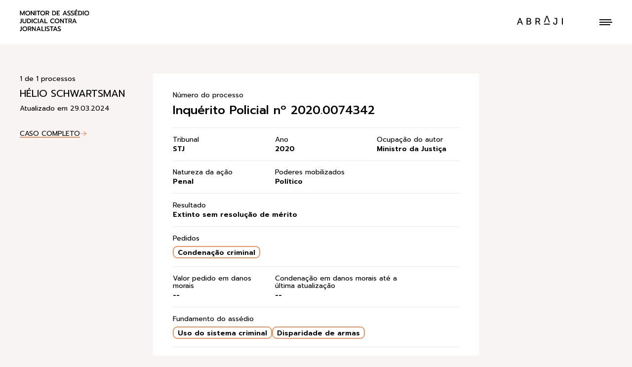

--- FILE ---
content_type: text/html; charset=UTF-8
request_url: https://assediojudicial.abraji.org.br/processos/inquerito-policial-no-2020-0074342/
body_size: 15357
content:
<!DOCTYPE html>
<html class="no-js" lang="pt-BR" data-target="html">
<head>
	<meta charset="UTF-8">
	<meta name="viewport" content="width=device-width, initial-scale=1.0" >
	<link rel="profile" href="https://gmpg.org/xfn/11">
	<meta name='robots' content='index, follow, max-image-preview:large, max-snippet:-1, max-video-preview:-1' />

	<!-- This site is optimized with the Yoast SEO plugin v22.5 - https://yoast.com/wordpress/plugins/seo/ -->
	<title>Inquérito Policial nº 2020.0074342 - Monitor de Assédio Judicial Contra Jornalistas - Abraji</title>
	<link rel="canonical" href="https://assediojudicial.abraji.org.br/processos/inquerito-policial-no-2020-0074342/" />
	<meta property="og:locale" content="pt_BR" />
	<meta property="og:type" content="article" />
	<meta property="og:title" content="Inquérito Policial nº 2020.0074342 - Monitor de Assédio Judicial Contra Jornalistas - Abraji" />
	<meta property="og:url" content="https://assediojudicial.abraji.org.br/processos/inquerito-policial-no-2020-0074342/" />
	<meta property="og:site_name" content="Monitor de Assédio Judicial Contra Jornalistas - Abraji" />
	<meta property="article:publisher" content="https://www.facebook.com/JornInvestigativo/" />
	<meta property="article:modified_time" content="2024-03-29T13:51:41+00:00" />
	<meta property="og:image" content="https://assediojudicial.abraji.org.br/wp-content/uploads/2024/04/Frame-4341.png" />
	<meta property="og:image:width" content="1200" />
	<meta property="og:image:height" content="628" />
	<meta property="og:image:type" content="image/png" />
	<meta name="twitter:card" content="summary_large_image" />
	<meta name="twitter:site" content="@abraji" />
	<script type="application/ld+json" class="yoast-schema-graph">{"@context":"https://schema.org","@graph":[{"@type":"WebPage","@id":"https://assediojudicial.abraji.org.br/processos/inquerito-policial-no-2020-0074342/","url":"https://assediojudicial.abraji.org.br/processos/inquerito-policial-no-2020-0074342/","name":"Inquérito Policial nº 2020.0074342 - Monitor de Assédio Judicial Contra Jornalistas - Abraji","isPartOf":{"@id":"https://assediojudicial.abraji.org.br/#website"},"datePublished":"2024-03-29T13:45:46+00:00","dateModified":"2024-03-29T13:51:41+00:00","breadcrumb":{"@id":"https://assediojudicial.abraji.org.br/processos/inquerito-policial-no-2020-0074342/#breadcrumb"},"inLanguage":"pt-BR","potentialAction":[{"@type":"ReadAction","target":["https://assediojudicial.abraji.org.br/processos/inquerito-policial-no-2020-0074342/"]}]},{"@type":"BreadcrumbList","@id":"https://assediojudicial.abraji.org.br/processos/inquerito-policial-no-2020-0074342/#breadcrumb","itemListElement":[{"@type":"ListItem","position":1,"name":"Home","item":"https://assediojudicial.abraji.org.br/"},{"@type":"ListItem","position":2,"name":"Processos","item":"https://assediojudicial.abraji.org.br/processos/"},{"@type":"ListItem","position":3,"name":"Inquérito Policial nº 2020.0074342"}]},{"@type":"WebSite","@id":"https://assediojudicial.abraji.org.br/#website","url":"https://assediojudicial.abraji.org.br/","name":"Monitor de Assédio Judicial Contra Jornalistas","description":"","publisher":{"@id":"https://assediojudicial.abraji.org.br/#organization"},"potentialAction":[{"@type":"SearchAction","target":{"@type":"EntryPoint","urlTemplate":"https://assediojudicial.abraji.org.br/?s={search_term_string}"},"query-input":"required name=search_term_string"}],"inLanguage":"pt-BR"},{"@type":"Organization","@id":"https://assediojudicial.abraji.org.br/#organization","name":"ABRAJI","alternateName":"ABRAJI","url":"https://assediojudicial.abraji.org.br/","logo":{"@type":"ImageObject","inLanguage":"pt-BR","@id":"https://assediojudicial.abraji.org.br/#/schema/logo/image/","url":"https://assediojudicial.abraji.org.br/wp-content/uploads/2024/02/abraji-yoast-logo.jpg","contentUrl":"https://assediojudicial.abraji.org.br/wp-content/uploads/2024/02/abraji-yoast-logo.jpg","width":855,"height":422,"caption":"ABRAJI"},"image":{"@id":"https://assediojudicial.abraji.org.br/#/schema/logo/image/"},"sameAs":["https://www.facebook.com/JornInvestigativo/","https://x.com/abraji","https://www.youtube.com/user/CanalABRAJI","https://www.instagram.com/abraji_/"]}]}</script>
	<!-- / Yoast SEO plugin. -->


<link rel="alternate" title="oEmbed (JSON)" type="application/json+oembed" href="https://assediojudicial.abraji.org.br/wp-json/oembed/1.0/embed?url=https%3A%2F%2Fassediojudicial.abraji.org.br%2Fprocessos%2Finquerito-policial-no-2020-0074342%2F" />
<link rel="alternate" title="oEmbed (XML)" type="text/xml+oembed" href="https://assediojudicial.abraji.org.br/wp-json/oembed/1.0/embed?url=https%3A%2F%2Fassediojudicial.abraji.org.br%2Fprocessos%2Finquerito-policial-no-2020-0074342%2F&#038;format=xml" />
<style id='wp-img-auto-sizes-contain-inline-css' type='text/css'>
img:is([sizes=auto i],[sizes^="auto," i]){contain-intrinsic-size:3000px 1500px}
/*# sourceURL=wp-img-auto-sizes-contain-inline-css */
</style>
<link rel='stylesheet' id='contact-form-7-css' href='https://assediojudicial.abraji.org.br/wp-content/plugins/contact-form-7/includes/css/styles.css?ver=5.9.3' type='text/css' media='all' />
<link rel='stylesheet' id='header-css-css' href='https://assediojudicial.abraji.org.br/wp-content/themes/abraji-maj/assets/css/header.css?ver=20240615.0138' type='text/css' media='all' />
<link rel="https://api.w.org/" href="https://assediojudicial.abraji.org.br/wp-json/" /><link rel="alternate" title="JSON" type="application/json" href="https://assediojudicial.abraji.org.br/wp-json/wp/v2/case/1135" /><link rel='shortlink' href='https://assediojudicial.abraji.org.br/?p=1135' />
    <!-- Global site tag (gtag.js) - Google Analytics -->
    <script data-gid="G-TNT2HCQWCE" async src="https://www.googletagmanager.com/gtag/js?id=G-TNT2HCQWCE"></script>
    <script>
    	window.dataLayer = window.dataLayer || [];
    	function gtag(){dataLayer.push(arguments);}
    	gtag('js', new Date());
    	gtag('config', 'G-TNT2HCQWCE');
    </script><link rel="icon" href="https://assediojudicial.abraji.org.br/wp-content/uploads/2024/04/cropped-abraji-fav-32x32.png" sizes="32x32" />
<link rel="icon" href="https://assediojudicial.abraji.org.br/wp-content/uploads/2024/04/cropped-abraji-fav-192x192.png" sizes="192x192" />
<link rel="apple-touch-icon" href="https://assediojudicial.abraji.org.br/wp-content/uploads/2024/04/cropped-abraji-fav-180x180.png" />
<meta name="msapplication-TileImage" content="https://assediojudicial.abraji.org.br/wp-content/uploads/2024/04/cropped-abraji-fav-270x270.png" />
	<style>#wpadminbar{display:none}</style>
	<script>window.imgOnLoad = () => {}</script>
<style id='global-styles-inline-css' type='text/css'>
:root{--wp--preset--aspect-ratio--square: 1;--wp--preset--aspect-ratio--4-3: 4/3;--wp--preset--aspect-ratio--3-4: 3/4;--wp--preset--aspect-ratio--3-2: 3/2;--wp--preset--aspect-ratio--2-3: 2/3;--wp--preset--aspect-ratio--16-9: 16/9;--wp--preset--aspect-ratio--9-16: 9/16;--wp--preset--color--black: #000000;--wp--preset--color--cyan-bluish-gray: #abb8c3;--wp--preset--color--white: #ffffff;--wp--preset--color--pale-pink: #f78da7;--wp--preset--color--vivid-red: #cf2e2e;--wp--preset--color--luminous-vivid-orange: #ff6900;--wp--preset--color--luminous-vivid-amber: #fcb900;--wp--preset--color--light-green-cyan: #7bdcb5;--wp--preset--color--vivid-green-cyan: #00d084;--wp--preset--color--pale-cyan-blue: #8ed1fc;--wp--preset--color--vivid-cyan-blue: #0693e3;--wp--preset--color--vivid-purple: #9b51e0;--wp--preset--gradient--vivid-cyan-blue-to-vivid-purple: linear-gradient(135deg,rgb(6,147,227) 0%,rgb(155,81,224) 100%);--wp--preset--gradient--light-green-cyan-to-vivid-green-cyan: linear-gradient(135deg,rgb(122,220,180) 0%,rgb(0,208,130) 100%);--wp--preset--gradient--luminous-vivid-amber-to-luminous-vivid-orange: linear-gradient(135deg,rgb(252,185,0) 0%,rgb(255,105,0) 100%);--wp--preset--gradient--luminous-vivid-orange-to-vivid-red: linear-gradient(135deg,rgb(255,105,0) 0%,rgb(207,46,46) 100%);--wp--preset--gradient--very-light-gray-to-cyan-bluish-gray: linear-gradient(135deg,rgb(238,238,238) 0%,rgb(169,184,195) 100%);--wp--preset--gradient--cool-to-warm-spectrum: linear-gradient(135deg,rgb(74,234,220) 0%,rgb(151,120,209) 20%,rgb(207,42,186) 40%,rgb(238,44,130) 60%,rgb(251,105,98) 80%,rgb(254,248,76) 100%);--wp--preset--gradient--blush-light-purple: linear-gradient(135deg,rgb(255,206,236) 0%,rgb(152,150,240) 100%);--wp--preset--gradient--blush-bordeaux: linear-gradient(135deg,rgb(254,205,165) 0%,rgb(254,45,45) 50%,rgb(107,0,62) 100%);--wp--preset--gradient--luminous-dusk: linear-gradient(135deg,rgb(255,203,112) 0%,rgb(199,81,192) 50%,rgb(65,88,208) 100%);--wp--preset--gradient--pale-ocean: linear-gradient(135deg,rgb(255,245,203) 0%,rgb(182,227,212) 50%,rgb(51,167,181) 100%);--wp--preset--gradient--electric-grass: linear-gradient(135deg,rgb(202,248,128) 0%,rgb(113,206,126) 100%);--wp--preset--gradient--midnight: linear-gradient(135deg,rgb(2,3,129) 0%,rgb(40,116,252) 100%);--wp--preset--font-size--small: 13px;--wp--preset--font-size--medium: 20px;--wp--preset--font-size--large: 36px;--wp--preset--font-size--x-large: 42px;--wp--preset--spacing--20: 0.44rem;--wp--preset--spacing--30: 0.67rem;--wp--preset--spacing--40: 1rem;--wp--preset--spacing--50: 1.5rem;--wp--preset--spacing--60: 2.25rem;--wp--preset--spacing--70: 3.38rem;--wp--preset--spacing--80: 5.06rem;--wp--preset--shadow--natural: 6px 6px 9px rgba(0, 0, 0, 0.2);--wp--preset--shadow--deep: 12px 12px 50px rgba(0, 0, 0, 0.4);--wp--preset--shadow--sharp: 6px 6px 0px rgba(0, 0, 0, 0.2);--wp--preset--shadow--outlined: 6px 6px 0px -3px rgb(255, 255, 255), 6px 6px rgb(0, 0, 0);--wp--preset--shadow--crisp: 6px 6px 0px rgb(0, 0, 0);}:root { --wp--style--global--content-size: 650px;--wp--style--global--wide-size: 1000px; }:where(body) { margin: 0; }.wp-site-blocks > .alignleft { float: left; margin-right: 2em; }.wp-site-blocks > .alignright { float: right; margin-left: 2em; }.wp-site-blocks > .aligncenter { justify-content: center; margin-left: auto; margin-right: auto; }body{background-color: #F9F4F4;padding-top: 0px;padding-right: 0px;padding-bottom: 0px;padding-left: 0px;}a:where(:not(.wp-element-button)){text-decoration: underline;}:root :where(.wp-element-button, .wp-block-button__link){background-color: #32373c;border-width: 0;color: #fff;font-family: inherit;font-size: inherit;font-style: inherit;font-weight: inherit;letter-spacing: inherit;line-height: inherit;padding-top: calc(0.667em + 2px);padding-right: calc(1.333em + 2px);padding-bottom: calc(0.667em + 2px);padding-left: calc(1.333em + 2px);text-decoration: none;text-transform: inherit;}.has-black-color{color: var(--wp--preset--color--black) !important;}.has-cyan-bluish-gray-color{color: var(--wp--preset--color--cyan-bluish-gray) !important;}.has-white-color{color: var(--wp--preset--color--white) !important;}.has-pale-pink-color{color: var(--wp--preset--color--pale-pink) !important;}.has-vivid-red-color{color: var(--wp--preset--color--vivid-red) !important;}.has-luminous-vivid-orange-color{color: var(--wp--preset--color--luminous-vivid-orange) !important;}.has-luminous-vivid-amber-color{color: var(--wp--preset--color--luminous-vivid-amber) !important;}.has-light-green-cyan-color{color: var(--wp--preset--color--light-green-cyan) !important;}.has-vivid-green-cyan-color{color: var(--wp--preset--color--vivid-green-cyan) !important;}.has-pale-cyan-blue-color{color: var(--wp--preset--color--pale-cyan-blue) !important;}.has-vivid-cyan-blue-color{color: var(--wp--preset--color--vivid-cyan-blue) !important;}.has-vivid-purple-color{color: var(--wp--preset--color--vivid-purple) !important;}.has-black-background-color{background-color: var(--wp--preset--color--black) !important;}.has-cyan-bluish-gray-background-color{background-color: var(--wp--preset--color--cyan-bluish-gray) !important;}.has-white-background-color{background-color: var(--wp--preset--color--white) !important;}.has-pale-pink-background-color{background-color: var(--wp--preset--color--pale-pink) !important;}.has-vivid-red-background-color{background-color: var(--wp--preset--color--vivid-red) !important;}.has-luminous-vivid-orange-background-color{background-color: var(--wp--preset--color--luminous-vivid-orange) !important;}.has-luminous-vivid-amber-background-color{background-color: var(--wp--preset--color--luminous-vivid-amber) !important;}.has-light-green-cyan-background-color{background-color: var(--wp--preset--color--light-green-cyan) !important;}.has-vivid-green-cyan-background-color{background-color: var(--wp--preset--color--vivid-green-cyan) !important;}.has-pale-cyan-blue-background-color{background-color: var(--wp--preset--color--pale-cyan-blue) !important;}.has-vivid-cyan-blue-background-color{background-color: var(--wp--preset--color--vivid-cyan-blue) !important;}.has-vivid-purple-background-color{background-color: var(--wp--preset--color--vivid-purple) !important;}.has-black-border-color{border-color: var(--wp--preset--color--black) !important;}.has-cyan-bluish-gray-border-color{border-color: var(--wp--preset--color--cyan-bluish-gray) !important;}.has-white-border-color{border-color: var(--wp--preset--color--white) !important;}.has-pale-pink-border-color{border-color: var(--wp--preset--color--pale-pink) !important;}.has-vivid-red-border-color{border-color: var(--wp--preset--color--vivid-red) !important;}.has-luminous-vivid-orange-border-color{border-color: var(--wp--preset--color--luminous-vivid-orange) !important;}.has-luminous-vivid-amber-border-color{border-color: var(--wp--preset--color--luminous-vivid-amber) !important;}.has-light-green-cyan-border-color{border-color: var(--wp--preset--color--light-green-cyan) !important;}.has-vivid-green-cyan-border-color{border-color: var(--wp--preset--color--vivid-green-cyan) !important;}.has-pale-cyan-blue-border-color{border-color: var(--wp--preset--color--pale-cyan-blue) !important;}.has-vivid-cyan-blue-border-color{border-color: var(--wp--preset--color--vivid-cyan-blue) !important;}.has-vivid-purple-border-color{border-color: var(--wp--preset--color--vivid-purple) !important;}.has-vivid-cyan-blue-to-vivid-purple-gradient-background{background: var(--wp--preset--gradient--vivid-cyan-blue-to-vivid-purple) !important;}.has-light-green-cyan-to-vivid-green-cyan-gradient-background{background: var(--wp--preset--gradient--light-green-cyan-to-vivid-green-cyan) !important;}.has-luminous-vivid-amber-to-luminous-vivid-orange-gradient-background{background: var(--wp--preset--gradient--luminous-vivid-amber-to-luminous-vivid-orange) !important;}.has-luminous-vivid-orange-to-vivid-red-gradient-background{background: var(--wp--preset--gradient--luminous-vivid-orange-to-vivid-red) !important;}.has-very-light-gray-to-cyan-bluish-gray-gradient-background{background: var(--wp--preset--gradient--very-light-gray-to-cyan-bluish-gray) !important;}.has-cool-to-warm-spectrum-gradient-background{background: var(--wp--preset--gradient--cool-to-warm-spectrum) !important;}.has-blush-light-purple-gradient-background{background: var(--wp--preset--gradient--blush-light-purple) !important;}.has-blush-bordeaux-gradient-background{background: var(--wp--preset--gradient--blush-bordeaux) !important;}.has-luminous-dusk-gradient-background{background: var(--wp--preset--gradient--luminous-dusk) !important;}.has-pale-ocean-gradient-background{background: var(--wp--preset--gradient--pale-ocean) !important;}.has-electric-grass-gradient-background{background: var(--wp--preset--gradient--electric-grass) !important;}.has-midnight-gradient-background{background: var(--wp--preset--gradient--midnight) !important;}.has-small-font-size{font-size: var(--wp--preset--font-size--small) !important;}.has-medium-font-size{font-size: var(--wp--preset--font-size--medium) !important;}.has-large-font-size{font-size: var(--wp--preset--font-size--large) !important;}.has-x-large-font-size{font-size: var(--wp--preset--font-size--x-large) !important;}
/*# sourceURL=global-styles-inline-css */
</style>
</head>
<body class="wp-singular case-template-default single single-case postid-1135 wp-theme-abraji-maj" style="--page-color:#EB9464">
	<main>
	<header class="topbar">
	<div class="topbar__top">
		<div class="jboard">
			<div class="topbar__holder">
				<div class="topbar__sitename">
					<a href="https://assediojudicial.abraji.org.br/">
					<?xml version="1.0" encoding="UTF-8"?>
<svg xmlns="http://www.w3.org/2000/svg" viewBox="0 0 90 28" fill="none">
  <g clip-path="url(#clip0_2093_1285)">
    <path d="M0.336426 1.82666H1.37931L3.34733 6.13004L5.31536 1.82666H6.35824V7.69898H5.349V3.88309L3.59964 7.69898H3.09502L1.34567 3.88309V7.69898H0.336426V1.82666Z" fill="black"></path>
    <path d="M8.7243 7.4412C8.25332 7.18344 7.87765 6.82483 7.60852 6.35975C7.33378 5.89467 7.19922 5.36235 7.19922 4.76279C7.19922 4.16323 7.33378 3.63091 7.60852 3.16583C7.87765 2.70076 8.25332 2.34214 8.7243 2.08439C9.20088 1.82663 9.72793 1.69775 10.3167 1.69775C10.9054 1.69775 11.4268 1.82663 11.9034 2.08439C12.3744 2.34214 12.7501 2.70076 13.0192 3.16583C13.2939 3.63091 13.4285 4.16323 13.4285 4.76279C13.4285 5.36235 13.2939 5.89467 13.0192 6.35415C12.7501 6.81923 12.3744 7.17784 11.9034 7.4356C11.4268 7.69335 10.8998 7.82223 10.3167 7.82223C9.73354 7.82223 9.19528 7.69335 8.7243 7.4412ZM11.3483 6.60069C11.6567 6.43259 11.9034 6.18605 12.0828 5.86665C12.2623 5.55287 12.3576 5.18304 12.3576 4.76279C12.3576 4.34254 12.2679 3.98393 12.0884 3.66453C11.909 3.35075 11.6679 3.1042 11.3539 2.93049C11.0456 2.75679 10.6979 2.67274 10.3223 2.67274C9.9466 2.67274 9.59337 2.76239 9.28499 2.93049C8.971 3.1042 8.7299 3.35075 8.55048 3.66453C8.37106 3.98393 8.28135 4.34814 8.28135 4.76279C8.28135 5.17744 8.37106 5.55287 8.55609 5.86665C8.74112 6.18605 8.98782 6.42699 9.2962 6.60069C9.60458 6.7688 9.95221 6.85845 10.3279 6.85845C10.7035 6.85845 11.0456 6.7744 11.3539 6.60069H11.3483Z" fill="black"></path>
    <path d="M14.2751 1.82666H15.2844L18.0318 5.91711V1.82666H19.0971V7.69898H18.0878L15.3404 3.59732V7.69898H14.2695V1.82666H14.2751Z" fill="black"></path>
    <path d="M20.1064 1.82666H21.1774V7.69898H20.1064V1.82666Z" fill="black"></path>
    <path d="M23.6221 2.70639H21.8447V1.82666H26.4648V2.70639H24.6874V7.69898H23.6165V2.70639H23.6221Z" fill="black"></path>
    <path d="M28.0344 7.4412C27.5634 7.18344 27.1877 6.82483 26.9186 6.35975C26.6438 5.89467 26.5093 5.36235 26.5093 4.76279C26.5093 4.16323 26.6438 3.63091 26.9186 3.16583C27.1877 2.70076 27.5634 2.34214 28.0344 2.08439C28.5109 1.82663 29.038 1.69775 29.6267 1.69775C30.2154 1.69775 30.7369 1.82663 31.2135 2.08439C31.6844 2.34214 32.0601 2.70076 32.3292 3.16583C32.604 3.63091 32.7385 4.16323 32.7385 4.76279C32.7385 5.36235 32.604 5.89467 32.3292 6.35415C32.0601 6.81923 31.6844 7.17784 31.2135 7.4356C30.7369 7.69335 30.2098 7.82223 29.6267 7.82223C29.0436 7.82223 28.5053 7.69335 28.0344 7.4412ZM30.6528 6.60069C30.9612 6.43259 31.2079 6.18605 31.3873 5.86665C31.5667 5.55287 31.662 5.18304 31.662 4.76279C31.662 4.34254 31.5723 3.98393 31.3929 3.66453C31.2135 3.35075 30.9724 3.1042 30.6584 2.93049C30.35 2.75679 30.0024 2.67274 29.6267 2.67274C29.2511 2.67274 28.8978 2.76239 28.5894 2.93049C28.2755 3.1042 28.0344 3.35075 27.8549 3.66453C27.6755 3.98393 27.5858 4.34814 27.5858 4.76279C27.5858 5.17744 27.6755 5.55287 27.8605 5.86665C28.0456 6.18605 28.2923 6.42699 28.6007 6.60069C28.909 6.7688 29.2567 6.85845 29.6323 6.85845C30.008 6.85845 30.35 6.7744 30.6584 6.60069H30.6528Z" fill="black"></path>
    <path d="M33.5796 1.82666H36.0354C36.6858 1.82666 37.1904 1.98355 37.5437 2.30295C37.8969 2.62234 38.0763 3.08742 38.0763 3.69258C38.0763 4.12404 37.9698 4.48826 37.7567 4.79084C37.5437 5.09342 37.2409 5.30635 36.8484 5.43522L38.0427 7.69898H36.9493L35.8167 5.54729H34.6561V7.69898H33.5852V1.82666H33.5796ZM35.8448 4.66756C36.1924 4.66756 36.4728 4.58912 36.6858 4.42662C36.8989 4.26412 37.0054 4.02318 37.0054 3.69818C37.0054 3.04259 36.6185 2.71199 35.8448 2.71199H34.6505V4.67317H35.8448V4.66756Z" fill="black"></path>
    <path d="M41.9395 1.82666H43.9075C44.5467 1.82666 45.1017 1.94433 45.5727 2.17967C46.0437 2.41501 46.4082 2.75121 46.6605 3.18828C46.9128 3.62534 47.0417 4.14085 47.0417 4.7348C47.0417 5.70979 46.7558 6.44943 46.1895 6.94813C45.6232 7.44683 44.8326 7.69898 43.8178 7.69898H41.9395V1.82666ZM43.8346 6.81926C44.5186 6.81926 45.0457 6.63434 45.4101 6.27013C45.7746 5.90591 45.9596 5.3904 45.9596 4.7348C45.9596 4.33697 45.8755 3.98395 45.7129 3.68137C45.5503 3.37879 45.3204 3.13785 45.0176 2.96975C44.7149 2.80165 44.356 2.71199 43.9411 2.71199H43.0048V6.81926H43.829H43.8346Z" fill="black"></path>
    <path d="M47.8774 1.82666H51.8583V2.70639H48.9484V4.32016H51.107V5.19988H48.9484V6.81365H51.8583V7.69898H47.8774V1.82666Z" fill="black"></path>
    <path d="M57.8295 1.82666H58.8668L61.2161 7.69898H60.1283L59.5901 6.34297H57.1006L56.568 7.69898H55.4746L57.8295 1.82666ZM59.2929 5.46324L58.3397 2.96975L57.3922 5.46324H59.2929Z" fill="black"></path>
    <path d="M62.3432 7.72695C62.0068 7.65971 61.7265 7.57566 61.5078 7.46919V6.55024C61.7882 6.68472 62.0797 6.78558 62.3881 6.85282C62.6965 6.92006 62.9992 6.95368 63.2964 6.95368C63.6721 6.95368 63.958 6.88644 64.1543 6.74076C64.3505 6.60067 64.4458 6.40455 64.4458 6.15801C64.4458 5.9843 64.401 5.83862 64.3113 5.72655C64.2216 5.61448 64.087 5.51362 63.9132 5.42397C63.7394 5.33431 63.4702 5.22225 63.117 5.08216C62.5675 4.85803 62.1694 4.60588 61.9227 4.33691C61.676 4.06235 61.5527 3.72054 61.5527 3.3115C61.5527 2.99211 61.6368 2.70634 61.8106 2.45979C61.9844 2.21324 62.2311 2.02273 62.5451 1.88824C62.8591 1.75376 63.2235 1.68652 63.6328 1.68652C63.9692 1.68652 64.2664 1.71454 64.5299 1.76497C64.7878 1.821 65.0458 1.89945 65.2981 2.01152V2.90245C64.8103 2.66711 64.3169 2.54944 63.8179 2.54944C63.459 2.54944 63.1787 2.61668 62.988 2.74556C62.7918 2.88004 62.6909 3.06495 62.6909 3.3059C62.6909 3.4796 62.7357 3.61968 62.8254 3.73175C62.9151 3.84382 63.0329 3.93347 63.1843 4.01192C63.3357 4.08476 63.5992 4.20804 63.9861 4.37053C64.3785 4.53303 64.6869 4.69553 64.9168 4.85242C65.1411 5.00932 65.3149 5.19423 65.4326 5.40155C65.5448 5.61448 65.6065 5.86663 65.6065 6.16921C65.6065 6.69033 65.4214 7.09377 65.0458 7.38514C64.6701 7.67092 64.115 7.8166 63.3805 7.8166C63.0329 7.8166 62.6909 7.78298 62.3488 7.72134L62.3432 7.72695Z" fill="black"></path>
    <path d="M66.8174 7.72695C66.4809 7.65971 66.2006 7.57566 65.9819 7.46919V6.55024C66.2623 6.68472 66.5538 6.78558 66.8622 6.85282C67.1706 6.92006 67.4734 6.95368 67.7705 6.95368C68.1462 6.95368 68.4322 6.88644 68.6284 6.74076C68.8246 6.60067 68.92 6.40455 68.92 6.15801C68.92 5.9843 68.8751 5.83862 68.7854 5.72655C68.6957 5.61448 68.5611 5.51362 68.3873 5.42397C68.2135 5.33431 67.9444 5.22225 67.5911 5.08216C67.0416 4.85803 66.6435 4.60588 66.3968 4.33691C66.1501 4.06235 66.0268 3.72054 66.0268 3.3115C66.0268 2.99211 66.1109 2.70634 66.2847 2.45979C66.4585 2.21324 66.7052 2.02273 67.0192 1.88824C67.3332 1.75376 67.6976 1.68652 68.107 1.68652C68.4434 1.68652 68.7405 1.71454 69.0041 1.76497C69.262 1.821 69.5199 1.89945 69.7722 2.01152V2.90245C69.2844 2.66711 68.791 2.54944 68.292 2.54944C67.9331 2.54944 67.6528 2.61668 67.4622 2.74556C67.2659 2.88004 67.165 3.06495 67.165 3.3059C67.165 3.4796 67.2098 3.61968 67.2996 3.73175C67.3893 3.84382 67.507 3.93347 67.6584 4.01192C67.8098 4.08476 68.0733 4.20804 68.4602 4.37053C68.8527 4.53303 69.161 4.69553 69.3909 4.85242C69.6152 5.00932 69.789 5.19423 69.9068 5.40155C70.0189 5.61448 70.0806 5.86663 70.0806 6.16921C70.0806 6.69033 69.8956 7.09377 69.5199 7.38514C69.1442 7.67092 68.5891 7.8166 67.8546 7.8166C67.507 7.8166 67.165 7.78298 66.823 7.72134L66.8174 7.72695Z" fill="black"></path>
    <path d="M70.916 1.8267H74.8969V2.70642H71.9869V4.32019H74.1456V5.19992H71.9869V6.81369H74.8969V7.69902H70.916V1.8267ZM72.8224 0H73.9381L73.2148 1.46248H72.2392L72.8224 0Z" fill="black"></path>
    <path d="M75.6484 1.82666H77.6165C78.2556 1.82666 78.8107 1.94433 79.2817 2.17967C79.7527 2.41501 80.1171 2.75121 80.3694 3.18828C80.6218 3.62534 80.7507 4.14085 80.7507 4.7348C80.7507 5.70979 80.4648 6.44943 79.8985 6.94813C79.3322 7.44683 78.5416 7.69898 77.5268 7.69898H75.6484V1.82666ZM77.5436 6.81926C78.2276 6.81926 78.7547 6.63434 79.1191 6.27013C79.4836 5.90591 79.6686 5.3904 79.6686 4.7348C79.6686 4.33697 79.5845 3.98395 79.4219 3.68137C79.2593 3.37879 79.0294 3.13785 78.7266 2.96975C78.4239 2.80165 78.065 2.71199 77.6501 2.71199H76.7138V6.81926H77.538H77.5436Z" fill="black"></path>
    <path d="M81.5859 1.82666H82.6569V7.69898H81.5859V1.82666Z" fill="black"></path>
    <path d="M85.0231 7.4412C84.5521 7.18344 84.1765 6.82483 83.9073 6.35975C83.6326 5.89467 83.498 5.36235 83.498 4.76279C83.498 4.16323 83.6326 3.63091 83.9073 3.16583C84.1765 2.70076 84.5521 2.34214 85.0231 2.08439C85.4997 1.82663 86.0268 1.69775 86.6155 1.69775C87.2042 1.69775 87.7257 1.82663 88.2022 2.08439C88.6732 2.34214 89.0489 2.70076 89.318 3.16583C89.5928 3.63091 89.7273 4.16323 89.7273 4.76279C89.7273 5.36235 89.5928 5.89467 89.318 6.35415C89.0489 6.81923 88.6732 7.17784 88.2022 7.4356C87.7257 7.69335 87.1986 7.82223 86.6155 7.82223C86.0324 7.82223 85.4941 7.69335 85.0231 7.4412ZM87.6415 6.60069C87.9499 6.43259 88.1966 6.18605 88.3761 5.86665C88.5555 5.55287 88.6508 5.18304 88.6508 4.76279C88.6508 4.34254 88.5611 3.98393 88.3817 3.66453C88.2022 3.35075 87.9611 3.1042 87.6472 2.93049C87.3388 2.75679 86.9911 2.67274 86.6155 2.67274C86.2398 2.67274 85.8866 2.76239 85.5782 2.93049C85.2642 3.1042 85.0231 3.35075 84.8437 3.66453C84.6643 3.98393 84.5746 4.34814 84.5746 4.76279C84.5746 5.17744 84.6643 5.55287 84.8493 5.86665C85.0343 6.18605 85.281 6.42699 85.5894 6.60069C85.8978 6.7688 86.2454 6.85845 86.6211 6.85845C86.9968 6.85845 87.3388 6.7744 87.6472 6.60069H87.6415Z" fill="black"></path>
    <path d="M0.414911 17.8636C0.229883 17.8356 0.0953174 17.7964 0 17.7515V16.8606C0.185028 16.939 0.414911 16.9783 0.684042 16.9783C1.23352 16.9783 1.50826 16.7205 1.50826 16.1938V11.9072H2.57918V16.2498C2.57918 16.7653 2.4334 17.1688 2.14744 17.4658C1.86149 17.7627 1.4578 17.9084 0.94196 17.9084C0.773753 17.9084 0.599939 17.8916 0.414911 17.8636Z" fill="black"></path>
    <path d="M4.17704 17.2582C3.75091 16.8267 3.54346 16.2384 3.54346 15.4987V11.9126H4.60877V15.5156C4.60877 15.9806 4.73773 16.3337 5.00125 16.5802C5.25917 16.8267 5.6124 16.9444 6.05535 16.9444C6.4983 16.9444 6.84032 16.8211 7.10384 16.5802C7.36176 16.3393 7.49632 15.9806 7.49632 15.5156V11.9126H8.56164V15.4987C8.56164 16.2384 8.34857 16.8267 7.93366 17.2582C7.51314 17.6953 6.89078 17.9082 6.06096 17.9082C5.23114 17.9082 4.60316 17.6897 4.18264 17.2582H4.17704Z" fill="black"></path>
    <path d="M9.52637 11.9126H11.4944C12.1336 11.9126 12.6887 12.0303 13.1596 12.2656C13.6306 12.501 13.9951 12.8372 14.2474 13.2742C14.4997 13.7113 14.6286 14.2268 14.6286 14.8207C14.6286 15.7957 14.3427 16.5354 13.7764 17.0341C13.2101 17.5328 12.4195 17.7849 11.4047 17.7849H9.52637V11.9126ZM11.4215 16.9052C12.1055 16.9052 12.6326 16.7203 12.997 16.3561C13.3615 15.9918 13.5465 15.4763 13.5465 14.8207C13.5465 14.4229 13.4624 14.0699 13.2998 13.7673C13.1372 13.4647 12.9073 13.2238 12.6046 13.0557C12.3018 12.8876 11.9429 12.7979 11.528 12.7979H10.5917V16.9052H11.4159H11.4215Z" fill="black"></path>
    <path d="M15.4639 11.9126H16.5348V17.7849H15.4639V11.9126Z" fill="black"></path>
    <path d="M18.8784 17.5383C18.4018 17.2918 18.0317 16.9332 17.7682 16.4681C17.5047 16.0086 17.3701 15.4651 17.3701 14.8487C17.3701 14.2324 17.4991 13.6944 17.7682 13.2294C18.0317 12.7643 18.4018 12.4113 18.8784 12.1591C19.355 11.907 19.8988 11.7837 20.5156 11.7837C21.3286 11.7837 22.007 11.9742 22.5509 12.3664V13.3863C22.0631 12.9716 21.4183 12.7643 20.6109 12.7643C20.1792 12.7643 19.7979 12.8483 19.4783 13.022C19.1531 13.1957 18.9008 13.4367 18.7214 13.7505C18.542 14.0643 18.4522 14.4341 18.4522 14.8599C18.4522 15.2858 18.542 15.6556 18.727 15.9694C18.912 16.2832 19.1643 16.5241 19.4895 16.6978C19.8147 16.8659 20.1904 16.9556 20.6165 16.9556C21.0426 16.9556 21.4015 16.9052 21.7267 16.7987C22.0519 16.6978 22.349 16.5297 22.6238 16.3V17.3198C22.1079 17.7233 21.4071 17.925 20.5212 17.925C19.9044 17.925 19.355 17.8017 18.884 17.5495L18.8784 17.5383Z" fill="black"></path>
    <path d="M23.4648 11.9126H24.5358V17.7849H23.4648V11.9126Z" fill="black"></path>
    <path d="M27.726 11.9126H28.7633L31.1126 17.7849H30.0248L29.4866 16.4289H26.9971L26.4644 17.7849H25.3711L27.726 11.9126ZM29.1894 15.5492L28.2362 13.0557L27.2887 15.5492H29.1894Z" fill="black"></path>
    <path d="M31.9482 11.9126H33.0192V16.9052H35.845V17.7905H31.9482V11.9182V11.9126Z" fill="black"></path>
    <path d="M40.8798 17.5383C40.4033 17.2918 40.0332 16.9332 39.7697 16.4681C39.5061 16.0086 39.3716 15.4651 39.3716 14.8487C39.3716 14.2324 39.5005 13.6944 39.7697 13.2294C40.0332 12.7643 40.4033 12.4113 40.8798 12.1591C41.3564 11.907 41.9003 11.7837 42.5171 11.7837C43.3301 11.7837 44.0085 11.9742 44.5524 12.3664V13.3863C44.0646 12.9716 43.4198 12.7643 42.6124 12.7643C42.1806 12.7643 41.7994 12.8483 41.4798 13.022C41.1546 13.1957 40.9023 13.4367 40.7228 13.7505C40.5434 14.0643 40.4537 14.4341 40.4537 14.8599C40.4537 15.2858 40.5434 15.6556 40.7285 15.9694C40.9135 16.2832 41.1658 16.5241 41.491 16.6978C41.8162 16.8659 42.1919 16.9556 42.618 16.9556C43.0441 16.9556 43.4029 16.9052 43.7281 16.7987C44.0533 16.6978 44.3505 16.5297 44.6252 16.3V17.3198C44.1094 17.7233 43.4086 17.925 42.5227 17.925C41.9059 17.925 41.3564 17.8017 40.8854 17.5495L40.8798 17.5383Z" fill="black"></path>
    <path d="M46.6159 17.5271C46.1449 17.2694 45.7693 16.9108 45.5001 16.4457C45.2254 15.9806 45.0908 15.4483 45.0908 14.8487C45.0908 14.2492 45.2254 13.7169 45.5001 13.2518C45.7693 12.7867 46.1449 12.4281 46.6159 12.1703C47.0925 11.9126 47.6195 11.7837 48.2083 11.7837C48.797 11.7837 49.3184 11.9126 49.795 12.1703C50.266 12.4281 50.6417 12.7867 50.9108 13.2518C51.1855 13.7169 51.3201 14.2492 51.3201 14.8487C51.3201 15.4483 51.1855 15.9806 50.9108 16.4401C50.6417 16.9052 50.266 17.2638 49.795 17.5215C49.3184 17.7793 48.7914 17.9082 48.2083 17.9082C47.6251 17.9082 47.0869 17.7793 46.6159 17.5271ZM49.2343 16.6866C49.5427 16.5185 49.7894 16.272 49.9688 15.9526C50.1483 15.6388 50.2436 15.269 50.2436 14.8487C50.2436 14.4285 50.1539 14.0699 49.9744 13.7505C49.795 13.4367 49.5539 13.1901 49.2399 13.0164C48.9316 12.8427 48.5839 12.7587 48.2083 12.7587C47.8326 12.7587 47.4794 12.8483 47.171 13.0164C46.857 13.1901 46.6159 13.4367 46.4365 13.7505C46.2571 14.0699 46.1673 14.4341 46.1673 14.8487C46.1673 15.2634 46.2571 15.6388 46.4421 15.9526C46.6271 16.272 46.8738 16.5129 47.1822 16.6866C47.4906 16.8547 47.8382 16.9444 48.2139 16.9444C48.5895 16.9444 48.9316 16.8603 49.2399 16.6866H49.2343Z" fill="black"></path>
    <path d="M52.1609 11.9126H53.1701L55.9175 16.0031V11.9126H56.9828V17.7849H55.9736L53.2262 13.6833V17.7849H52.1553V11.9126H52.1609Z" fill="black"></path>
    <path d="M59.4331 12.7923H57.6558V11.9126H62.2758V12.7923H60.4985V17.7849H59.4275V12.7923H59.4331Z" fill="black"></path>
    <path d="M62.9487 11.9126H65.4046C66.055 11.9126 66.5596 12.0695 66.9128 12.3889C67.266 12.7083 67.4455 13.1734 67.4455 13.7785C67.4455 14.21 67.3389 14.5742 67.1259 14.8768C66.9128 15.1794 66.61 15.3923 66.2176 15.5212L67.4118 17.7849H66.3185L65.1859 15.6332H64.0253V17.7849H62.9543V11.9126H62.9487ZM65.2139 14.7535C65.5615 14.7535 65.8419 14.6751 66.055 14.5126C66.268 14.3501 66.3745 14.1091 66.3745 13.7841C66.3745 13.1285 65.9877 12.7979 65.2139 12.7979H64.0197V14.7591H65.2139V14.7535Z" fill="black"></path>
    <path d="M70.0917 11.9126H71.129L73.4783 17.7849H72.3905L71.8523 16.4289H69.3628L68.8302 17.7849H67.7368L70.0917 11.9126ZM71.5551 15.5492L70.6019 13.0557L69.6544 15.5492H71.5551Z" fill="black"></path>
    <path d="M0.414911 27.9495C0.229883 27.9215 0.0953174 27.8823 0 27.8375V26.9465C0.185028 27.025 0.414911 27.0642 0.684042 27.0642C1.23352 27.0642 1.50826 26.8065 1.50826 26.2797V21.9932H2.57918V26.3358C2.57918 26.8513 2.4334 27.2547 2.14744 27.5517C1.86149 27.8487 1.4578 27.9944 0.94196 27.9944C0.773753 27.9944 0.599939 27.9776 0.414911 27.9495Z" fill="black"></path>
    <path d="M4.93963 27.6136C4.46865 27.3558 4.09299 26.9972 3.82385 26.5321C3.54912 26.067 3.41455 25.5347 3.41455 24.9352C3.41455 24.3356 3.54912 23.8033 3.82385 23.3382C4.09299 22.8731 4.46865 22.5145 4.93963 22.2568C5.41622 21.999 5.94326 21.8701 6.53199 21.8701C7.12071 21.8701 7.64216 21.999 8.11874 22.2568C8.58972 22.5145 8.96539 22.8731 9.23452 23.3382C9.50925 23.8033 9.64382 24.3356 9.64382 24.9352C9.64382 25.5347 9.50925 26.067 9.23452 26.5265C8.96539 26.9916 8.58972 27.3502 8.11874 27.608C7.64216 27.8657 7.11511 27.9946 6.53199 27.9946C5.94887 27.9946 5.41061 27.8657 4.93963 27.6136ZM7.56366 26.7731C7.87204 26.605 8.11874 26.3584 8.29816 26.039C8.47759 25.7252 8.5729 25.3554 8.5729 24.9352C8.5729 24.5149 8.48319 24.1563 8.30377 23.8369C8.12435 23.5231 7.88325 23.2766 7.56927 23.1029C7.26089 22.9292 6.91326 22.8451 6.5376 22.8451C6.16193 22.8451 5.8087 22.9348 5.50032 23.1029C5.18633 23.2766 4.94524 23.5231 4.76581 23.8369C4.58639 24.1563 4.49668 24.5205 4.49668 24.9352C4.49668 25.3498 4.58639 25.7252 4.77142 26.039C4.95645 26.3584 5.20315 26.5994 5.51153 26.7731C5.81991 26.9412 6.16754 27.0308 6.5432 27.0308C6.91887 27.0308 7.26089 26.9468 7.56927 26.7731H7.56366Z" fill="black"></path>
    <path d="M10.4907 21.999H12.9465C13.5969 21.999 14.1016 22.1559 14.4548 22.4753C14.808 22.7947 14.9875 23.2598 14.9875 23.8649C14.9875 24.2964 14.8809 24.6606 14.6679 24.9632C14.4548 25.2658 14.152 25.4787 13.7595 25.6076L14.9538 27.8713H13.8605L12.7279 25.7197H11.5672V27.8713H10.4963V21.999H10.4907ZM12.7503 24.8399C13.0979 24.8399 13.3783 24.7615 13.5913 24.599C13.8044 24.4365 13.9109 24.1955 13.9109 23.8705C13.9109 23.215 13.5241 22.8844 12.7503 22.8844H11.556V24.8455H12.7503V24.8399Z" fill="black"></path>
    <path d="M15.8171 21.999H16.8264L19.5738 26.0895V21.999H20.6391V27.8713H19.6298L16.8824 23.7697V27.8713H15.8115V21.999H15.8171Z" fill="black"></path>
    <path d="M23.8407 21.999H24.878L27.2273 27.8713H26.1396L25.6013 26.5153H23.1118L22.5792 27.8713H21.4858L23.8407 21.999ZM25.3041 25.6356L24.351 23.1421L23.4034 25.6356H25.3041Z" fill="black"></path>
    <path d="M28.0625 21.999H29.1334V26.9916H31.9593V27.8769H28.0625V22.0046V21.999Z" fill="black"></path>
    <path d="M32.6323 21.999H33.7032V27.8713H32.6323V21.999Z" fill="black"></path>
    <path d="M35.3794 27.8993C35.043 27.8321 34.7626 27.748 34.5439 27.6416V26.7226C34.8243 26.8571 35.1158 26.9579 35.4242 27.0252C35.7326 27.0924 36.0354 27.126 36.3325 27.126C36.7082 27.126 36.9942 27.0588 37.1904 26.9131C37.3866 26.773 37.482 26.5769 37.482 26.3304C37.482 26.1567 37.4371 26.011 37.3474 25.8989C37.2577 25.7868 37.1231 25.686 36.9493 25.5963C36.7755 25.5067 36.5064 25.3946 36.1531 25.2545C35.6037 25.0304 35.2056 24.7782 34.9589 24.5093C34.7122 24.2347 34.5888 23.8929 34.5888 23.4839C34.5888 23.1645 34.6729 22.8787 34.8467 22.6322C35.0205 22.3856 35.2672 22.1951 35.5812 22.0606C35.8952 21.9261 36.2597 21.8589 36.669 21.8589C37.0054 21.8589 37.3025 21.8869 37.5661 21.9373C37.824 21.9934 38.0819 22.0718 38.3342 22.1839V23.0748C37.8464 22.8395 37.353 22.7218 36.854 22.7218C36.4951 22.7218 36.2148 22.789 36.0242 22.9179C35.8279 23.0524 35.727 23.2373 35.727 23.4783C35.727 23.652 35.7719 23.792 35.8616 23.9041C35.9513 24.0162 36.069 24.1058 36.2204 24.1843C36.3718 24.2571 36.6353 24.3804 37.0222 24.5429C37.4147 24.7054 37.7231 24.8679 37.9529 25.0248C38.1772 25.1817 38.351 25.3666 38.4688 25.5739C38.5809 25.7868 38.6426 26.039 38.6426 26.3416C38.6426 26.8627 38.4576 27.2661 38.0819 27.5575C37.7062 27.8433 37.1512 27.989 36.4166 27.989C36.069 27.989 35.727 27.9553 35.385 27.8937L35.3794 27.8993Z" fill="black"></path>
    <path d="M40.7061 22.8788H38.9287V21.999H43.5488V22.8788H41.7714V27.8713H40.7005V22.8788H40.7061Z" fill="black"></path>
    <path d="M45.3544 21.999H46.3917L48.741 27.8713H47.6532L47.115 26.5153H44.6255L44.0929 27.8713H42.9995L45.3544 21.999ZM46.8178 25.6356L45.8646 23.1421L44.9171 25.6356H46.8178Z" fill="black"></path>
    <path d="M49.8677 27.8993C49.5312 27.8321 49.2509 27.748 49.0322 27.6416V26.7226C49.3126 26.8571 49.6041 26.9579 49.9125 27.0252C50.2209 27.0924 50.5237 27.126 50.8208 27.126C51.1965 27.126 51.4824 27.0588 51.6787 26.9131C51.8749 26.773 51.9702 26.5769 51.9702 26.3304C51.9702 26.1567 51.9254 26.011 51.8357 25.8989C51.746 25.7868 51.6114 25.686 51.4376 25.5963C51.2638 25.5067 50.9946 25.3946 50.6414 25.2545C50.0919 25.0304 49.6938 24.7782 49.4471 24.5093C49.2004 24.2347 49.0771 23.8929 49.0771 23.4839C49.0771 23.1645 49.1612 22.8787 49.335 22.6322C49.5088 22.3856 49.7555 22.1951 50.0695 22.0606C50.3835 21.9261 50.7479 21.8589 51.1572 21.8589C51.4937 21.8589 51.7908 21.8869 52.0543 21.9373C52.3123 21.9934 52.5702 22.0718 52.8225 22.1839V23.0748C52.3347 22.8395 51.8413 22.7218 51.3423 22.7218C50.9834 22.7218 50.7031 22.789 50.5124 22.9179C50.3162 23.0524 50.2153 23.2373 50.2153 23.4783C50.2153 23.652 50.2601 23.792 50.3499 23.9041C50.4396 24.0162 50.5573 24.1058 50.7087 24.1843C50.8601 24.2571 51.1236 24.3804 51.5105 24.5429C51.903 24.7054 52.2113 24.8679 52.4412 25.0248C52.6655 25.1817 52.8393 25.3666 52.9571 25.5739C53.0692 25.7868 53.1309 26.039 53.1309 26.3416C53.1309 26.8627 52.9458 27.2661 52.5702 27.5575C52.1945 27.8433 51.6394 27.989 50.9049 27.989C50.5573 27.989 50.2153 27.9553 49.8733 27.8937L49.8677 27.8993Z" fill="black"></path>
  </g>
  <defs>
    <clipPath id="clip0_2093_1285">
      <rect width="89.7273" height="28" fill="white"></rect>
    </clipPath>
  </defs>
</svg>
					</a>
				</div>
				<div class="topbar__right">
					<div class="topbar__logo">
												<a href="https://www.abraji.org.br/" target="_blank">
							<?xml version="1.0" encoding="UTF-8"?>
<svg xmlns="http://www.w3.org/2000/svg" width="93" height="18" viewBox="0 0 93 18" fill="none">
  <g clip-path="url(#clip0_2135_664)">
    <path d="M8.62873 13.9506H3.38806L2.01009 17.7722H0L5.00444 4.48022H7.05391L12.0584 17.7743H10.0286L8.63092 13.9527L8.62873 13.9506ZM6.0084 6.3074C6.0084 6.3074 5.69343 7.51158 5.45721 8.19103L3.89988 12.4098H8.11473L6.57708 8.19103C6.34086 7.51367 6.04558 6.3074 6.04558 6.3074H6.00621H6.0084Z" fill="black"></path>
    <path d="M19.5454 4.48022H24.4121C26.7568 4.48022 28.4497 5.72204 28.4497 7.86907C28.4497 9.16733 27.7804 10.2043 26.7152 10.7311V10.7687C28.172 11.1827 29.0009 12.5018 29.0009 13.9882C29.0009 16.4928 26.9711 17.7722 24.5302 17.7722H19.5454V4.48022ZM24.4099 10.0726C25.6697 10.0726 26.4593 9.22587 26.4593 8.05723C26.4593 6.88859 25.7113 6.09834 24.3705 6.09834H21.4943V10.0705H24.4099V10.0726ZM24.6264 16.1541C26.1225 16.1541 27.0105 15.251 27.0105 13.8942C27.0105 12.5374 26.0656 11.6154 24.6067 11.6154H21.4943V16.1541H24.6264Z" fill="black"></path>
    <path d="M37.6077 4.48022H41.8619C43.3186 4.48022 43.931 4.59312 44.4625 4.78127C45.8821 5.28928 46.8073 6.62726 46.8073 8.37709C46.8073 10.1269 45.823 11.5025 44.305 11.9729V12.0105C44.305 12.0105 44.4625 12.1799 44.7184 12.6126L47.6734 17.7722H45.4665L42.5312 12.4809H39.5565V17.7722H37.6055V4.48022H37.6077ZM42.3562 10.8628C43.8741 10.8628 44.819 9.94085 44.819 8.45235C44.819 7.47395 44.4253 6.7757 43.7167 6.39939C43.3426 6.21124 42.8899 6.09834 41.805 6.09834H39.5587V10.8628H42.3562Z" fill="black"></path>
    <path d="M60.6835 1.82718H60.6441L56.6458 13.2941H54.6357L59.6402 0H61.6897L66.6941 13.2941H64.6643L60.6857 1.82718H60.6835Z" fill="black"></path>
    <path d="M73.2622 13.2921H75.1936V13.8565C75.1936 15.6649 76.2959 16.2858 77.4005 16.2858C78.5051 16.2858 79.5681 15.6837 79.5681 13.9318V6.10043H76.0619V4.48022H81.5191V13.9506C81.5191 16.8314 79.4106 17.998 77.383 17.998C75.3554 17.998 73.2666 16.8126 73.2666 13.9506V13.2921H73.2622Z" fill="black"></path>
    <path d="M91.0513 4.48022H93.0023V17.7743H91.0513V4.48022Z" fill="black"></path>
    <path d="M66.6919 15.9094V17.7742H54.6357V15.9094H66.6919Z" fill="black"></path>
  </g>
  <defs>
    <clipPath id="clip0_2135_664">
      <rect width="93" height="18" fill="white"></rect>
    </clipPath>
  </defs>
</svg>
						</a>
											</div>
					<div class="topbar__hamburguer">
						<button
						class="hamburguer"
						role="button"
						aria-controls="main-menu"
						aria-label="Abrir ou esconder menu"
						aria-expanded="false"
						>
							<span></span>
						</button>
					</div>
				</div>
			</div>
		</div>
	</div>
	<nav>
		<ul
		id="main-menu"
		class="topbar__menu"
		role="menu"
		aria-hidden="true"
		>
					<li class="main-menu__item" style="--menu-item-bg:#a4bd6f">
				<a
				href="https://assediojudicial.abraji.org.br/sobre/"
				target=""
				class="main-menu__item__link">
					Sobre				</a>
			</li>
					<li class="main-menu__item" style="--menu-item-bg:#EB9464">
				<a
				href="https://assediojudicial.abraji.org.br/casos/"
				target=""
				class="main-menu__item__link">
					Casos				</a>
			</li>
					<li class="main-menu__item" style="--menu-item-bg:#c09ac6">
				<a
				href="https://assediojudicial.abraji.org.br/relatorios/"
				target=""
				class="main-menu__item__link">
					Relatórios				</a>
			</li>
					<li class="main-menu__item" style="--menu-item-bg:#deb54c">
				<a
				href="https://assediojudicial.abraji.org.br/saiba-mais/"
				target=""
				class="main-menu__item__link">
					Saiba mais				</a>
			</li>
					<li class="main-menu__item" style="--menu-item-bg:#71b699">
				<a
				href="https://assediojudicial.abraji.org.br/na-midia/"
				target=""
				class="main-menu__item__link">
					Na Mídia				</a>
			</li>
					<li class="main-menu__item" style="--menu-item-bg:#86acc8">
				<a
				href="https://assediojudicial.abraji.org.br/envie-um-caso/"
				target=""
				class="main-menu__item__link">
					Envie um caso				</a>
			</li>
				</ul>
	</nav>
</header>
<article class="single-case">
	<div class="jboard">
		<div class="jline">
			<div class="c-12 l-3">
				<div class="case-intro">
					<span>1 de 1 processos</span>
					<h1>Hélio Schwartsman</h1>
					<span>Atualizado em&nbsp;29.03.2024</span>
					<br>
					<a
class="link-arrow "
href="https://assediojudicial.abraji.org.br/casos/helio-schwartsman/"
target="_self"
>
<span>CASO COMPLETO</span>
<svg width="31" height="22" viewBox="0 0 31 22" fill="none" xmlns="http://www.w3.org/2000/svg">
<path d="M17.4498 22L15.1383 20.1397L24.7131 12.3669L0 12.3669L0 9.63309L24.7131 9.63309L15.1383 1.86838L17.4498 0L31 11L17.4498 22Z" fill="#EB9464"/>
</svg>
</a>
				</div>
			</div>
			<div class="c-12 l-6">
				<dl class="case" data-case-id="">
	<!-- card head -->
	<div class="case__row case__row--full">
		<div class="case__col">
			<dt>Número do processo</dt>
			<dd><h1>Inquérito Policial nº 2020.0074342</h1></dd>
			<a
class="link-arrow "
href="#"
target="_blank"
>
<span>Link do processo</span>
<svg width="31" height="22" viewBox="0 0 31 22" fill="none" xmlns="http://www.w3.org/2000/svg">
<path d="M17.4498 22L15.1383 20.1397L24.7131 12.3669L0 12.3669L0 9.63309L24.7131 9.63309L15.1383 1.86838L17.4498 0L31 11L17.4498 22Z" fill="#EB9464"/>
</svg>
</a>
		</div>
	</div>
	<!-- /card head -->

	<!-- line 1 -->
	<div class="case__row case__row--grid">
		<div class="case__col">
			<dt>Tribunal</dt>
			<dd>STJ</dd>
		</div>
		<div class="case__col">
			<dt>Ano</dt>
			<dd>2020</dd>
		</div>
		<div class="case__col">
			<dt>Ocupação do autor</dt>
			<dd>Ministro da Justiça</dd>
		</div>
		<div class="case__col">
			<dt>Natureza da ação</dt>
			<dd>Penal</dd>
		</div>
		<div class="case__col">
			<dt>Poderes mobilizados</dt>
			<dd>Político</dd>
		</div>
	</div>
	<!-- /line 2 -->
	<!-- line 3-->
	<div class="case__row case__row--full">
		<div class="case__col">
			<dt>Resultado</dt>
			<dd><p>Extinto sem resolução de mérito</p>
</dd>
		</div>
	</div>
	<!-- /line 3-->
	<!-- line 4 -->
	<div class="case__row case__row--full">
		<div class="case__col">
			<dt>Pedidos</dt>
			<dd class="chips"><span class="chip">Condenação criminal</span></dd>
		</div>
	</div>
	<!-- /line 4-->
	<!-- line 5 -->
	<div class="case__row">
		<div class="case__col">
			<dt>Valor pedido em danos morais</dt>
			<dd>--</dd>
		</div>
		<div class="case__col">
			<dt>Condenação em danos morais até a última atualização</dt>
			<dd>--</dd>
		</div>
	</div>
	<!-- /line 5 -->
	<!-- line 6 -->
	<div class="case__row case__row--full">
		<div class="case__col">
			<dt>Fundamento do assédio</dt>
			<dd class="chips"><span class="chip">Uso do sistema criminal</span><span class="chip">Disparidade de armas</span></dd>
		</div>
	</div>
	<!-- /line 6-->
	<!-- line 7 -->
	<div class="case__row case__row--full">
		<div class="case__col">
			<dt>Resumo</dt>
			<dd><p>O inquérito policial foi primeiramente suspenso e depois trancado por ordem de Habeas Corpus 607921/DF do STJ.</p>
</dd>
		</div>
	</div>
	<!-- /line 7 -->
</dl>
			</div>
		</div>
	</div>
</article>

<footer class="main-footer">
	<div class="jboard">
		<div class="jline">
			<div class="c-12 l-4">
				<div class="main-footer__main-logos">
					<div class="main-footer__name">
						<?xml version="1.0" encoding="UTF-8"?>
<svg xmlns="http://www.w3.org/2000/svg" viewBox="0 0 90 28" fill="none">
  <g clip-path="url(#clip0_2093_1285)">
    <path d="M0.336426 1.82666H1.37931L3.34733 6.13004L5.31536 1.82666H6.35824V7.69898H5.349V3.88309L3.59964 7.69898H3.09502L1.34567 3.88309V7.69898H0.336426V1.82666Z" fill="black"></path>
    <path d="M8.7243 7.4412C8.25332 7.18344 7.87765 6.82483 7.60852 6.35975C7.33378 5.89467 7.19922 5.36235 7.19922 4.76279C7.19922 4.16323 7.33378 3.63091 7.60852 3.16583C7.87765 2.70076 8.25332 2.34214 8.7243 2.08439C9.20088 1.82663 9.72793 1.69775 10.3167 1.69775C10.9054 1.69775 11.4268 1.82663 11.9034 2.08439C12.3744 2.34214 12.7501 2.70076 13.0192 3.16583C13.2939 3.63091 13.4285 4.16323 13.4285 4.76279C13.4285 5.36235 13.2939 5.89467 13.0192 6.35415C12.7501 6.81923 12.3744 7.17784 11.9034 7.4356C11.4268 7.69335 10.8998 7.82223 10.3167 7.82223C9.73354 7.82223 9.19528 7.69335 8.7243 7.4412ZM11.3483 6.60069C11.6567 6.43259 11.9034 6.18605 12.0828 5.86665C12.2623 5.55287 12.3576 5.18304 12.3576 4.76279C12.3576 4.34254 12.2679 3.98393 12.0884 3.66453C11.909 3.35075 11.6679 3.1042 11.3539 2.93049C11.0456 2.75679 10.6979 2.67274 10.3223 2.67274C9.9466 2.67274 9.59337 2.76239 9.28499 2.93049C8.971 3.1042 8.7299 3.35075 8.55048 3.66453C8.37106 3.98393 8.28135 4.34814 8.28135 4.76279C8.28135 5.17744 8.37106 5.55287 8.55609 5.86665C8.74112 6.18605 8.98782 6.42699 9.2962 6.60069C9.60458 6.7688 9.95221 6.85845 10.3279 6.85845C10.7035 6.85845 11.0456 6.7744 11.3539 6.60069H11.3483Z" fill="black"></path>
    <path d="M14.2751 1.82666H15.2844L18.0318 5.91711V1.82666H19.0971V7.69898H18.0878L15.3404 3.59732V7.69898H14.2695V1.82666H14.2751Z" fill="black"></path>
    <path d="M20.1064 1.82666H21.1774V7.69898H20.1064V1.82666Z" fill="black"></path>
    <path d="M23.6221 2.70639H21.8447V1.82666H26.4648V2.70639H24.6874V7.69898H23.6165V2.70639H23.6221Z" fill="black"></path>
    <path d="M28.0344 7.4412C27.5634 7.18344 27.1877 6.82483 26.9186 6.35975C26.6438 5.89467 26.5093 5.36235 26.5093 4.76279C26.5093 4.16323 26.6438 3.63091 26.9186 3.16583C27.1877 2.70076 27.5634 2.34214 28.0344 2.08439C28.5109 1.82663 29.038 1.69775 29.6267 1.69775C30.2154 1.69775 30.7369 1.82663 31.2135 2.08439C31.6844 2.34214 32.0601 2.70076 32.3292 3.16583C32.604 3.63091 32.7385 4.16323 32.7385 4.76279C32.7385 5.36235 32.604 5.89467 32.3292 6.35415C32.0601 6.81923 31.6844 7.17784 31.2135 7.4356C30.7369 7.69335 30.2098 7.82223 29.6267 7.82223C29.0436 7.82223 28.5053 7.69335 28.0344 7.4412ZM30.6528 6.60069C30.9612 6.43259 31.2079 6.18605 31.3873 5.86665C31.5667 5.55287 31.662 5.18304 31.662 4.76279C31.662 4.34254 31.5723 3.98393 31.3929 3.66453C31.2135 3.35075 30.9724 3.1042 30.6584 2.93049C30.35 2.75679 30.0024 2.67274 29.6267 2.67274C29.2511 2.67274 28.8978 2.76239 28.5894 2.93049C28.2755 3.1042 28.0344 3.35075 27.8549 3.66453C27.6755 3.98393 27.5858 4.34814 27.5858 4.76279C27.5858 5.17744 27.6755 5.55287 27.8605 5.86665C28.0456 6.18605 28.2923 6.42699 28.6007 6.60069C28.909 6.7688 29.2567 6.85845 29.6323 6.85845C30.008 6.85845 30.35 6.7744 30.6584 6.60069H30.6528Z" fill="black"></path>
    <path d="M33.5796 1.82666H36.0354C36.6858 1.82666 37.1904 1.98355 37.5437 2.30295C37.8969 2.62234 38.0763 3.08742 38.0763 3.69258C38.0763 4.12404 37.9698 4.48826 37.7567 4.79084C37.5437 5.09342 37.2409 5.30635 36.8484 5.43522L38.0427 7.69898H36.9493L35.8167 5.54729H34.6561V7.69898H33.5852V1.82666H33.5796ZM35.8448 4.66756C36.1924 4.66756 36.4728 4.58912 36.6858 4.42662C36.8989 4.26412 37.0054 4.02318 37.0054 3.69818C37.0054 3.04259 36.6185 2.71199 35.8448 2.71199H34.6505V4.67317H35.8448V4.66756Z" fill="black"></path>
    <path d="M41.9395 1.82666H43.9075C44.5467 1.82666 45.1017 1.94433 45.5727 2.17967C46.0437 2.41501 46.4082 2.75121 46.6605 3.18828C46.9128 3.62534 47.0417 4.14085 47.0417 4.7348C47.0417 5.70979 46.7558 6.44943 46.1895 6.94813C45.6232 7.44683 44.8326 7.69898 43.8178 7.69898H41.9395V1.82666ZM43.8346 6.81926C44.5186 6.81926 45.0457 6.63434 45.4101 6.27013C45.7746 5.90591 45.9596 5.3904 45.9596 4.7348C45.9596 4.33697 45.8755 3.98395 45.7129 3.68137C45.5503 3.37879 45.3204 3.13785 45.0176 2.96975C44.7149 2.80165 44.356 2.71199 43.9411 2.71199H43.0048V6.81926H43.829H43.8346Z" fill="black"></path>
    <path d="M47.8774 1.82666H51.8583V2.70639H48.9484V4.32016H51.107V5.19988H48.9484V6.81365H51.8583V7.69898H47.8774V1.82666Z" fill="black"></path>
    <path d="M57.8295 1.82666H58.8668L61.2161 7.69898H60.1283L59.5901 6.34297H57.1006L56.568 7.69898H55.4746L57.8295 1.82666ZM59.2929 5.46324L58.3397 2.96975L57.3922 5.46324H59.2929Z" fill="black"></path>
    <path d="M62.3432 7.72695C62.0068 7.65971 61.7265 7.57566 61.5078 7.46919V6.55024C61.7882 6.68472 62.0797 6.78558 62.3881 6.85282C62.6965 6.92006 62.9992 6.95368 63.2964 6.95368C63.6721 6.95368 63.958 6.88644 64.1543 6.74076C64.3505 6.60067 64.4458 6.40455 64.4458 6.15801C64.4458 5.9843 64.401 5.83862 64.3113 5.72655C64.2216 5.61448 64.087 5.51362 63.9132 5.42397C63.7394 5.33431 63.4702 5.22225 63.117 5.08216C62.5675 4.85803 62.1694 4.60588 61.9227 4.33691C61.676 4.06235 61.5527 3.72054 61.5527 3.3115C61.5527 2.99211 61.6368 2.70634 61.8106 2.45979C61.9844 2.21324 62.2311 2.02273 62.5451 1.88824C62.8591 1.75376 63.2235 1.68652 63.6328 1.68652C63.9692 1.68652 64.2664 1.71454 64.5299 1.76497C64.7878 1.821 65.0458 1.89945 65.2981 2.01152V2.90245C64.8103 2.66711 64.3169 2.54944 63.8179 2.54944C63.459 2.54944 63.1787 2.61668 62.988 2.74556C62.7918 2.88004 62.6909 3.06495 62.6909 3.3059C62.6909 3.4796 62.7357 3.61968 62.8254 3.73175C62.9151 3.84382 63.0329 3.93347 63.1843 4.01192C63.3357 4.08476 63.5992 4.20804 63.9861 4.37053C64.3785 4.53303 64.6869 4.69553 64.9168 4.85242C65.1411 5.00932 65.3149 5.19423 65.4326 5.40155C65.5448 5.61448 65.6065 5.86663 65.6065 6.16921C65.6065 6.69033 65.4214 7.09377 65.0458 7.38514C64.6701 7.67092 64.115 7.8166 63.3805 7.8166C63.0329 7.8166 62.6909 7.78298 62.3488 7.72134L62.3432 7.72695Z" fill="black"></path>
    <path d="M66.8174 7.72695C66.4809 7.65971 66.2006 7.57566 65.9819 7.46919V6.55024C66.2623 6.68472 66.5538 6.78558 66.8622 6.85282C67.1706 6.92006 67.4734 6.95368 67.7705 6.95368C68.1462 6.95368 68.4322 6.88644 68.6284 6.74076C68.8246 6.60067 68.92 6.40455 68.92 6.15801C68.92 5.9843 68.8751 5.83862 68.7854 5.72655C68.6957 5.61448 68.5611 5.51362 68.3873 5.42397C68.2135 5.33431 67.9444 5.22225 67.5911 5.08216C67.0416 4.85803 66.6435 4.60588 66.3968 4.33691C66.1501 4.06235 66.0268 3.72054 66.0268 3.3115C66.0268 2.99211 66.1109 2.70634 66.2847 2.45979C66.4585 2.21324 66.7052 2.02273 67.0192 1.88824C67.3332 1.75376 67.6976 1.68652 68.107 1.68652C68.4434 1.68652 68.7405 1.71454 69.0041 1.76497C69.262 1.821 69.5199 1.89945 69.7722 2.01152V2.90245C69.2844 2.66711 68.791 2.54944 68.292 2.54944C67.9331 2.54944 67.6528 2.61668 67.4622 2.74556C67.2659 2.88004 67.165 3.06495 67.165 3.3059C67.165 3.4796 67.2098 3.61968 67.2996 3.73175C67.3893 3.84382 67.507 3.93347 67.6584 4.01192C67.8098 4.08476 68.0733 4.20804 68.4602 4.37053C68.8527 4.53303 69.161 4.69553 69.3909 4.85242C69.6152 5.00932 69.789 5.19423 69.9068 5.40155C70.0189 5.61448 70.0806 5.86663 70.0806 6.16921C70.0806 6.69033 69.8956 7.09377 69.5199 7.38514C69.1442 7.67092 68.5891 7.8166 67.8546 7.8166C67.507 7.8166 67.165 7.78298 66.823 7.72134L66.8174 7.72695Z" fill="black"></path>
    <path d="M70.916 1.8267H74.8969V2.70642H71.9869V4.32019H74.1456V5.19992H71.9869V6.81369H74.8969V7.69902H70.916V1.8267ZM72.8224 0H73.9381L73.2148 1.46248H72.2392L72.8224 0Z" fill="black"></path>
    <path d="M75.6484 1.82666H77.6165C78.2556 1.82666 78.8107 1.94433 79.2817 2.17967C79.7527 2.41501 80.1171 2.75121 80.3694 3.18828C80.6218 3.62534 80.7507 4.14085 80.7507 4.7348C80.7507 5.70979 80.4648 6.44943 79.8985 6.94813C79.3322 7.44683 78.5416 7.69898 77.5268 7.69898H75.6484V1.82666ZM77.5436 6.81926C78.2276 6.81926 78.7547 6.63434 79.1191 6.27013C79.4836 5.90591 79.6686 5.3904 79.6686 4.7348C79.6686 4.33697 79.5845 3.98395 79.4219 3.68137C79.2593 3.37879 79.0294 3.13785 78.7266 2.96975C78.4239 2.80165 78.065 2.71199 77.6501 2.71199H76.7138V6.81926H77.538H77.5436Z" fill="black"></path>
    <path d="M81.5859 1.82666H82.6569V7.69898H81.5859V1.82666Z" fill="black"></path>
    <path d="M85.0231 7.4412C84.5521 7.18344 84.1765 6.82483 83.9073 6.35975C83.6326 5.89467 83.498 5.36235 83.498 4.76279C83.498 4.16323 83.6326 3.63091 83.9073 3.16583C84.1765 2.70076 84.5521 2.34214 85.0231 2.08439C85.4997 1.82663 86.0268 1.69775 86.6155 1.69775C87.2042 1.69775 87.7257 1.82663 88.2022 2.08439C88.6732 2.34214 89.0489 2.70076 89.318 3.16583C89.5928 3.63091 89.7273 4.16323 89.7273 4.76279C89.7273 5.36235 89.5928 5.89467 89.318 6.35415C89.0489 6.81923 88.6732 7.17784 88.2022 7.4356C87.7257 7.69335 87.1986 7.82223 86.6155 7.82223C86.0324 7.82223 85.4941 7.69335 85.0231 7.4412ZM87.6415 6.60069C87.9499 6.43259 88.1966 6.18605 88.3761 5.86665C88.5555 5.55287 88.6508 5.18304 88.6508 4.76279C88.6508 4.34254 88.5611 3.98393 88.3817 3.66453C88.2022 3.35075 87.9611 3.1042 87.6472 2.93049C87.3388 2.75679 86.9911 2.67274 86.6155 2.67274C86.2398 2.67274 85.8866 2.76239 85.5782 2.93049C85.2642 3.1042 85.0231 3.35075 84.8437 3.66453C84.6643 3.98393 84.5746 4.34814 84.5746 4.76279C84.5746 5.17744 84.6643 5.55287 84.8493 5.86665C85.0343 6.18605 85.281 6.42699 85.5894 6.60069C85.8978 6.7688 86.2454 6.85845 86.6211 6.85845C86.9968 6.85845 87.3388 6.7744 87.6472 6.60069H87.6415Z" fill="black"></path>
    <path d="M0.414911 17.8636C0.229883 17.8356 0.0953174 17.7964 0 17.7515V16.8606C0.185028 16.939 0.414911 16.9783 0.684042 16.9783C1.23352 16.9783 1.50826 16.7205 1.50826 16.1938V11.9072H2.57918V16.2498C2.57918 16.7653 2.4334 17.1688 2.14744 17.4658C1.86149 17.7627 1.4578 17.9084 0.94196 17.9084C0.773753 17.9084 0.599939 17.8916 0.414911 17.8636Z" fill="black"></path>
    <path d="M4.17704 17.2582C3.75091 16.8267 3.54346 16.2384 3.54346 15.4987V11.9126H4.60877V15.5156C4.60877 15.9806 4.73773 16.3337 5.00125 16.5802C5.25917 16.8267 5.6124 16.9444 6.05535 16.9444C6.4983 16.9444 6.84032 16.8211 7.10384 16.5802C7.36176 16.3393 7.49632 15.9806 7.49632 15.5156V11.9126H8.56164V15.4987C8.56164 16.2384 8.34857 16.8267 7.93366 17.2582C7.51314 17.6953 6.89078 17.9082 6.06096 17.9082C5.23114 17.9082 4.60316 17.6897 4.18264 17.2582H4.17704Z" fill="black"></path>
    <path d="M9.52637 11.9126H11.4944C12.1336 11.9126 12.6887 12.0303 13.1596 12.2656C13.6306 12.501 13.9951 12.8372 14.2474 13.2742C14.4997 13.7113 14.6286 14.2268 14.6286 14.8207C14.6286 15.7957 14.3427 16.5354 13.7764 17.0341C13.2101 17.5328 12.4195 17.7849 11.4047 17.7849H9.52637V11.9126ZM11.4215 16.9052C12.1055 16.9052 12.6326 16.7203 12.997 16.3561C13.3615 15.9918 13.5465 15.4763 13.5465 14.8207C13.5465 14.4229 13.4624 14.0699 13.2998 13.7673C13.1372 13.4647 12.9073 13.2238 12.6046 13.0557C12.3018 12.8876 11.9429 12.7979 11.528 12.7979H10.5917V16.9052H11.4159H11.4215Z" fill="black"></path>
    <path d="M15.4639 11.9126H16.5348V17.7849H15.4639V11.9126Z" fill="black"></path>
    <path d="M18.8784 17.5383C18.4018 17.2918 18.0317 16.9332 17.7682 16.4681C17.5047 16.0086 17.3701 15.4651 17.3701 14.8487C17.3701 14.2324 17.4991 13.6944 17.7682 13.2294C18.0317 12.7643 18.4018 12.4113 18.8784 12.1591C19.355 11.907 19.8988 11.7837 20.5156 11.7837C21.3286 11.7837 22.007 11.9742 22.5509 12.3664V13.3863C22.0631 12.9716 21.4183 12.7643 20.6109 12.7643C20.1792 12.7643 19.7979 12.8483 19.4783 13.022C19.1531 13.1957 18.9008 13.4367 18.7214 13.7505C18.542 14.0643 18.4522 14.4341 18.4522 14.8599C18.4522 15.2858 18.542 15.6556 18.727 15.9694C18.912 16.2832 19.1643 16.5241 19.4895 16.6978C19.8147 16.8659 20.1904 16.9556 20.6165 16.9556C21.0426 16.9556 21.4015 16.9052 21.7267 16.7987C22.0519 16.6978 22.349 16.5297 22.6238 16.3V17.3198C22.1079 17.7233 21.4071 17.925 20.5212 17.925C19.9044 17.925 19.355 17.8017 18.884 17.5495L18.8784 17.5383Z" fill="black"></path>
    <path d="M23.4648 11.9126H24.5358V17.7849H23.4648V11.9126Z" fill="black"></path>
    <path d="M27.726 11.9126H28.7633L31.1126 17.7849H30.0248L29.4866 16.4289H26.9971L26.4644 17.7849H25.3711L27.726 11.9126ZM29.1894 15.5492L28.2362 13.0557L27.2887 15.5492H29.1894Z" fill="black"></path>
    <path d="M31.9482 11.9126H33.0192V16.9052H35.845V17.7905H31.9482V11.9182V11.9126Z" fill="black"></path>
    <path d="M40.8798 17.5383C40.4033 17.2918 40.0332 16.9332 39.7697 16.4681C39.5061 16.0086 39.3716 15.4651 39.3716 14.8487C39.3716 14.2324 39.5005 13.6944 39.7697 13.2294C40.0332 12.7643 40.4033 12.4113 40.8798 12.1591C41.3564 11.907 41.9003 11.7837 42.5171 11.7837C43.3301 11.7837 44.0085 11.9742 44.5524 12.3664V13.3863C44.0646 12.9716 43.4198 12.7643 42.6124 12.7643C42.1806 12.7643 41.7994 12.8483 41.4798 13.022C41.1546 13.1957 40.9023 13.4367 40.7228 13.7505C40.5434 14.0643 40.4537 14.4341 40.4537 14.8599C40.4537 15.2858 40.5434 15.6556 40.7285 15.9694C40.9135 16.2832 41.1658 16.5241 41.491 16.6978C41.8162 16.8659 42.1919 16.9556 42.618 16.9556C43.0441 16.9556 43.4029 16.9052 43.7281 16.7987C44.0533 16.6978 44.3505 16.5297 44.6252 16.3V17.3198C44.1094 17.7233 43.4086 17.925 42.5227 17.925C41.9059 17.925 41.3564 17.8017 40.8854 17.5495L40.8798 17.5383Z" fill="black"></path>
    <path d="M46.6159 17.5271C46.1449 17.2694 45.7693 16.9108 45.5001 16.4457C45.2254 15.9806 45.0908 15.4483 45.0908 14.8487C45.0908 14.2492 45.2254 13.7169 45.5001 13.2518C45.7693 12.7867 46.1449 12.4281 46.6159 12.1703C47.0925 11.9126 47.6195 11.7837 48.2083 11.7837C48.797 11.7837 49.3184 11.9126 49.795 12.1703C50.266 12.4281 50.6417 12.7867 50.9108 13.2518C51.1855 13.7169 51.3201 14.2492 51.3201 14.8487C51.3201 15.4483 51.1855 15.9806 50.9108 16.4401C50.6417 16.9052 50.266 17.2638 49.795 17.5215C49.3184 17.7793 48.7914 17.9082 48.2083 17.9082C47.6251 17.9082 47.0869 17.7793 46.6159 17.5271ZM49.2343 16.6866C49.5427 16.5185 49.7894 16.272 49.9688 15.9526C50.1483 15.6388 50.2436 15.269 50.2436 14.8487C50.2436 14.4285 50.1539 14.0699 49.9744 13.7505C49.795 13.4367 49.5539 13.1901 49.2399 13.0164C48.9316 12.8427 48.5839 12.7587 48.2083 12.7587C47.8326 12.7587 47.4794 12.8483 47.171 13.0164C46.857 13.1901 46.6159 13.4367 46.4365 13.7505C46.2571 14.0699 46.1673 14.4341 46.1673 14.8487C46.1673 15.2634 46.2571 15.6388 46.4421 15.9526C46.6271 16.272 46.8738 16.5129 47.1822 16.6866C47.4906 16.8547 47.8382 16.9444 48.2139 16.9444C48.5895 16.9444 48.9316 16.8603 49.2399 16.6866H49.2343Z" fill="black"></path>
    <path d="M52.1609 11.9126H53.1701L55.9175 16.0031V11.9126H56.9828V17.7849H55.9736L53.2262 13.6833V17.7849H52.1553V11.9126H52.1609Z" fill="black"></path>
    <path d="M59.4331 12.7923H57.6558V11.9126H62.2758V12.7923H60.4985V17.7849H59.4275V12.7923H59.4331Z" fill="black"></path>
    <path d="M62.9487 11.9126H65.4046C66.055 11.9126 66.5596 12.0695 66.9128 12.3889C67.266 12.7083 67.4455 13.1734 67.4455 13.7785C67.4455 14.21 67.3389 14.5742 67.1259 14.8768C66.9128 15.1794 66.61 15.3923 66.2176 15.5212L67.4118 17.7849H66.3185L65.1859 15.6332H64.0253V17.7849H62.9543V11.9126H62.9487ZM65.2139 14.7535C65.5615 14.7535 65.8419 14.6751 66.055 14.5126C66.268 14.3501 66.3745 14.1091 66.3745 13.7841C66.3745 13.1285 65.9877 12.7979 65.2139 12.7979H64.0197V14.7591H65.2139V14.7535Z" fill="black"></path>
    <path d="M70.0917 11.9126H71.129L73.4783 17.7849H72.3905L71.8523 16.4289H69.3628L68.8302 17.7849H67.7368L70.0917 11.9126ZM71.5551 15.5492L70.6019 13.0557L69.6544 15.5492H71.5551Z" fill="black"></path>
    <path d="M0.414911 27.9495C0.229883 27.9215 0.0953174 27.8823 0 27.8375V26.9465C0.185028 27.025 0.414911 27.0642 0.684042 27.0642C1.23352 27.0642 1.50826 26.8065 1.50826 26.2797V21.9932H2.57918V26.3358C2.57918 26.8513 2.4334 27.2547 2.14744 27.5517C1.86149 27.8487 1.4578 27.9944 0.94196 27.9944C0.773753 27.9944 0.599939 27.9776 0.414911 27.9495Z" fill="black"></path>
    <path d="M4.93963 27.6136C4.46865 27.3558 4.09299 26.9972 3.82385 26.5321C3.54912 26.067 3.41455 25.5347 3.41455 24.9352C3.41455 24.3356 3.54912 23.8033 3.82385 23.3382C4.09299 22.8731 4.46865 22.5145 4.93963 22.2568C5.41622 21.999 5.94326 21.8701 6.53199 21.8701C7.12071 21.8701 7.64216 21.999 8.11874 22.2568C8.58972 22.5145 8.96539 22.8731 9.23452 23.3382C9.50925 23.8033 9.64382 24.3356 9.64382 24.9352C9.64382 25.5347 9.50925 26.067 9.23452 26.5265C8.96539 26.9916 8.58972 27.3502 8.11874 27.608C7.64216 27.8657 7.11511 27.9946 6.53199 27.9946C5.94887 27.9946 5.41061 27.8657 4.93963 27.6136ZM7.56366 26.7731C7.87204 26.605 8.11874 26.3584 8.29816 26.039C8.47759 25.7252 8.5729 25.3554 8.5729 24.9352C8.5729 24.5149 8.48319 24.1563 8.30377 23.8369C8.12435 23.5231 7.88325 23.2766 7.56927 23.1029C7.26089 22.9292 6.91326 22.8451 6.5376 22.8451C6.16193 22.8451 5.8087 22.9348 5.50032 23.1029C5.18633 23.2766 4.94524 23.5231 4.76581 23.8369C4.58639 24.1563 4.49668 24.5205 4.49668 24.9352C4.49668 25.3498 4.58639 25.7252 4.77142 26.039C4.95645 26.3584 5.20315 26.5994 5.51153 26.7731C5.81991 26.9412 6.16754 27.0308 6.5432 27.0308C6.91887 27.0308 7.26089 26.9468 7.56927 26.7731H7.56366Z" fill="black"></path>
    <path d="M10.4907 21.999H12.9465C13.5969 21.999 14.1016 22.1559 14.4548 22.4753C14.808 22.7947 14.9875 23.2598 14.9875 23.8649C14.9875 24.2964 14.8809 24.6606 14.6679 24.9632C14.4548 25.2658 14.152 25.4787 13.7595 25.6076L14.9538 27.8713H13.8605L12.7279 25.7197H11.5672V27.8713H10.4963V21.999H10.4907ZM12.7503 24.8399C13.0979 24.8399 13.3783 24.7615 13.5913 24.599C13.8044 24.4365 13.9109 24.1955 13.9109 23.8705C13.9109 23.215 13.5241 22.8844 12.7503 22.8844H11.556V24.8455H12.7503V24.8399Z" fill="black"></path>
    <path d="M15.8171 21.999H16.8264L19.5738 26.0895V21.999H20.6391V27.8713H19.6298L16.8824 23.7697V27.8713H15.8115V21.999H15.8171Z" fill="black"></path>
    <path d="M23.8407 21.999H24.878L27.2273 27.8713H26.1396L25.6013 26.5153H23.1118L22.5792 27.8713H21.4858L23.8407 21.999ZM25.3041 25.6356L24.351 23.1421L23.4034 25.6356H25.3041Z" fill="black"></path>
    <path d="M28.0625 21.999H29.1334V26.9916H31.9593V27.8769H28.0625V22.0046V21.999Z" fill="black"></path>
    <path d="M32.6323 21.999H33.7032V27.8713H32.6323V21.999Z" fill="black"></path>
    <path d="M35.3794 27.8993C35.043 27.8321 34.7626 27.748 34.5439 27.6416V26.7226C34.8243 26.8571 35.1158 26.9579 35.4242 27.0252C35.7326 27.0924 36.0354 27.126 36.3325 27.126C36.7082 27.126 36.9942 27.0588 37.1904 26.9131C37.3866 26.773 37.482 26.5769 37.482 26.3304C37.482 26.1567 37.4371 26.011 37.3474 25.8989C37.2577 25.7868 37.1231 25.686 36.9493 25.5963C36.7755 25.5067 36.5064 25.3946 36.1531 25.2545C35.6037 25.0304 35.2056 24.7782 34.9589 24.5093C34.7122 24.2347 34.5888 23.8929 34.5888 23.4839C34.5888 23.1645 34.6729 22.8787 34.8467 22.6322C35.0205 22.3856 35.2672 22.1951 35.5812 22.0606C35.8952 21.9261 36.2597 21.8589 36.669 21.8589C37.0054 21.8589 37.3025 21.8869 37.5661 21.9373C37.824 21.9934 38.0819 22.0718 38.3342 22.1839V23.0748C37.8464 22.8395 37.353 22.7218 36.854 22.7218C36.4951 22.7218 36.2148 22.789 36.0242 22.9179C35.8279 23.0524 35.727 23.2373 35.727 23.4783C35.727 23.652 35.7719 23.792 35.8616 23.9041C35.9513 24.0162 36.069 24.1058 36.2204 24.1843C36.3718 24.2571 36.6353 24.3804 37.0222 24.5429C37.4147 24.7054 37.7231 24.8679 37.9529 25.0248C38.1772 25.1817 38.351 25.3666 38.4688 25.5739C38.5809 25.7868 38.6426 26.039 38.6426 26.3416C38.6426 26.8627 38.4576 27.2661 38.0819 27.5575C37.7062 27.8433 37.1512 27.989 36.4166 27.989C36.069 27.989 35.727 27.9553 35.385 27.8937L35.3794 27.8993Z" fill="black"></path>
    <path d="M40.7061 22.8788H38.9287V21.999H43.5488V22.8788H41.7714V27.8713H40.7005V22.8788H40.7061Z" fill="black"></path>
    <path d="M45.3544 21.999H46.3917L48.741 27.8713H47.6532L47.115 26.5153H44.6255L44.0929 27.8713H42.9995L45.3544 21.999ZM46.8178 25.6356L45.8646 23.1421L44.9171 25.6356H46.8178Z" fill="black"></path>
    <path d="M49.8677 27.8993C49.5312 27.8321 49.2509 27.748 49.0322 27.6416V26.7226C49.3126 26.8571 49.6041 26.9579 49.9125 27.0252C50.2209 27.0924 50.5237 27.126 50.8208 27.126C51.1965 27.126 51.4824 27.0588 51.6787 26.9131C51.8749 26.773 51.9702 26.5769 51.9702 26.3304C51.9702 26.1567 51.9254 26.011 51.8357 25.8989C51.746 25.7868 51.6114 25.686 51.4376 25.5963C51.2638 25.5067 50.9946 25.3946 50.6414 25.2545C50.0919 25.0304 49.6938 24.7782 49.4471 24.5093C49.2004 24.2347 49.0771 23.8929 49.0771 23.4839C49.0771 23.1645 49.1612 22.8787 49.335 22.6322C49.5088 22.3856 49.7555 22.1951 50.0695 22.0606C50.3835 21.9261 50.7479 21.8589 51.1572 21.8589C51.4937 21.8589 51.7908 21.8869 52.0543 21.9373C52.3123 21.9934 52.5702 22.0718 52.8225 22.1839V23.0748C52.3347 22.8395 51.8413 22.7218 51.3423 22.7218C50.9834 22.7218 50.7031 22.789 50.5124 22.9179C50.3162 23.0524 50.2153 23.2373 50.2153 23.4783C50.2153 23.652 50.2601 23.792 50.3499 23.9041C50.4396 24.0162 50.5573 24.1058 50.7087 24.1843C50.8601 24.2571 51.1236 24.3804 51.5105 24.5429C51.903 24.7054 52.2113 24.8679 52.4412 25.0248C52.6655 25.1817 52.8393 25.3666 52.9571 25.5739C53.0692 25.7868 53.1309 26.039 53.1309 26.3416C53.1309 26.8627 52.9458 27.2661 52.5702 27.5575C52.1945 27.8433 51.6394 27.989 50.9049 27.989C50.5573 27.989 50.2153 27.9553 49.8733 27.8937L49.8677 27.8993Z" fill="black"></path>
  </g>
  <defs>
    <clipPath id="clip0_2093_1285">
      <rect width="89.7273" height="28" fill="white"></rect>
    </clipPath>
  </defs>
</svg>
					</div>
					<div class="main-footer__logo">
												<a href="https://www.abraji.org.br/" target="_blank">
							<?xml version="1.0" encoding="UTF-8"?>
<svg xmlns="http://www.w3.org/2000/svg" width="93" height="18" viewBox="0 0 93 18" fill="none">
  <g clip-path="url(#clip0_2135_664)">
    <path d="M8.62873 13.9506H3.38806L2.01009 17.7722H0L5.00444 4.48022H7.05391L12.0584 17.7743H10.0286L8.63092 13.9527L8.62873 13.9506ZM6.0084 6.3074C6.0084 6.3074 5.69343 7.51158 5.45721 8.19103L3.89988 12.4098H8.11473L6.57708 8.19103C6.34086 7.51367 6.04558 6.3074 6.04558 6.3074H6.00621H6.0084Z" fill="black"></path>
    <path d="M19.5454 4.48022H24.4121C26.7568 4.48022 28.4497 5.72204 28.4497 7.86907C28.4497 9.16733 27.7804 10.2043 26.7152 10.7311V10.7687C28.172 11.1827 29.0009 12.5018 29.0009 13.9882C29.0009 16.4928 26.9711 17.7722 24.5302 17.7722H19.5454V4.48022ZM24.4099 10.0726C25.6697 10.0726 26.4593 9.22587 26.4593 8.05723C26.4593 6.88859 25.7113 6.09834 24.3705 6.09834H21.4943V10.0705H24.4099V10.0726ZM24.6264 16.1541C26.1225 16.1541 27.0105 15.251 27.0105 13.8942C27.0105 12.5374 26.0656 11.6154 24.6067 11.6154H21.4943V16.1541H24.6264Z" fill="black"></path>
    <path d="M37.6077 4.48022H41.8619C43.3186 4.48022 43.931 4.59312 44.4625 4.78127C45.8821 5.28928 46.8073 6.62726 46.8073 8.37709C46.8073 10.1269 45.823 11.5025 44.305 11.9729V12.0105C44.305 12.0105 44.4625 12.1799 44.7184 12.6126L47.6734 17.7722H45.4665L42.5312 12.4809H39.5565V17.7722H37.6055V4.48022H37.6077ZM42.3562 10.8628C43.8741 10.8628 44.819 9.94085 44.819 8.45235C44.819 7.47395 44.4253 6.7757 43.7167 6.39939C43.3426 6.21124 42.8899 6.09834 41.805 6.09834H39.5587V10.8628H42.3562Z" fill="black"></path>
    <path d="M60.6835 1.82718H60.6441L56.6458 13.2941H54.6357L59.6402 0H61.6897L66.6941 13.2941H64.6643L60.6857 1.82718H60.6835Z" fill="black"></path>
    <path d="M73.2622 13.2921H75.1936V13.8565C75.1936 15.6649 76.2959 16.2858 77.4005 16.2858C78.5051 16.2858 79.5681 15.6837 79.5681 13.9318V6.10043H76.0619V4.48022H81.5191V13.9506C81.5191 16.8314 79.4106 17.998 77.383 17.998C75.3554 17.998 73.2666 16.8126 73.2666 13.9506V13.2921H73.2622Z" fill="black"></path>
    <path d="M91.0513 4.48022H93.0023V17.7743H91.0513V4.48022Z" fill="black"></path>
    <path d="M66.6919 15.9094V17.7742H54.6357V15.9094H66.6919Z" fill="black"></path>
  </g>
  <defs>
    <clipPath id="clip0_2135_664">
      <rect width="93" height="18" fill="white"></rect>
    </clipPath>
  </defs>
</svg>
						</a>
											</div>
												<div class="main-footer__logo" style="max-width: 250px">
								<a
								href="https://www.unesco.org/"
								target="http://_self"
								title="http://UNESCO"
								>
								<img src="https://assediojudicial.abraji.org.br/wp-content/uploads/2024/04/gmdf-logo-new_EN.png" alt=" ">
								</a>
							</div>
											</div>
			</div>
			<div class="c-12 l-6">
								<div class="main-footer__support">
					<span class="main-footer__support__title">Parceiros</span>
											<div class="main-footer__support__holder main-footer__support__holder--big">
													<a
							href="https://ajor.org.br/"
							target="http://_blank"
							title="http://Ajor%20-%20Associação%20de%20Jornalismo%20Digital%20"
							>
															<img src="https://assediojudicial.abraji.org.br/wp-content/uploads/2024/04/logo_0000_Ajor_Logotipo_RGB_notag.png" alt=" ">
													</a>
													<a
							href="https://fmmsa.com.br/"
							target="http://_blank"
							title="http://Flora,%20Matheus%20&#038;%20Mangabeira%20Sociedade%20de%20Advogados"
							>
															<img src="https://assediojudicial.abraji.org.br/wp-content/uploads/2024/04/logo_0002_FMM_marca-horizontal_cor_sem-fundo.png" alt=" ">
													</a>
													<a
							href="https://www.palavraaberta.org.br/"
							target="http://_blank"
							title="http://Instituto%20Palavra%20Aberta"
							>
															<img src="https://assediojudicial.abraji.org.br/wp-content/uploads/2024/04/logo_0005_Camada-0.png" alt=" ">
													</a>
													<a
							href="https://jeduca.org.br/"
							target="http://_blank"
							title="http://Jeduca%20-%20Associação%20de%20Jornalistas%20de%20Educação"
							>
															<img src="https://assediojudicial.abraji.org.br/wp-content/uploads/2024/04/logo_0001_resumido_preto.png" alt=" ">
													</a>
													<a
							href="https://rsf.org/pt-br"
							target="http://_blank"
							title="http://RSF%20-%20Repórters%20Sem%20Fronteira"
							>
															<img src="https://assediojudicial.abraji.org.br/wp-content/uploads/2024/04/logo_0004_RSF_PORT_N.png" alt=" ">
													</a>
													<a
							href="https://tornavoz.org/"
							target="http://_blank"
							title="http://Tornavoz"
							>
															<img src="https://assediojudicial.abraji.org.br/wp-content/uploads/2024/04/logo_0003_TOR_logo_versoes_tor_-20.png" alt=" ">
													</a>
													<a
							href="https://vladimirherzog.org/"
							target="http://_blank"
							title="http://Instituto%20Vladimir%20Herzog"
							>
															<img src="https://assediojudicial.abraji.org.br/wp-content/uploads/2024/04/LOGO-HERZOG-PRETA-01-1.png" alt=" ">
													</a>
												</div>
										</div>
									</div>
		</div>
		<div class="jline">
			<div class="c-12 l-4">
				<span class="main-footer__legal">2024 © Abraji – Todos os direitos reservados</span>
			</div>
			<div class="c-12 l-4">
							<a class="main-footer__legal" href="https://assediojudicial.abraji.org.br/politica-de-privacidade/" title="Políticas de privacidade">Políticas de privacidade</a>
						</div>
		</div>
	</div>
</footer>

<script type="speculationrules">
{"prefetch":[{"source":"document","where":{"and":[{"href_matches":"/*"},{"not":{"href_matches":["/wp-*.php","/wp-admin/*","/wp-content/uploads/*","/wp-content/*","/wp-content/plugins/*","/wp-content/themes/abraji-maj/*","/*\\?(.+)"]}},{"not":{"selector_matches":"a[rel~=\"nofollow\"]"}},{"not":{"selector_matches":".no-prefetch, .no-prefetch a"}}]},"eagerness":"conservative"}]}
</script>
<script type='text/javascript' id="ajax-templates">
    var ajaxTemplates = new Object;
    window.ajaxTemplates['post'] = {
        url: 'https://assediojudicial.abraji.org.br/wp-json/api/v0/posts',
        infiniteScroll: false,
        cleanResults: false,
        onLoad: true,
        loop: false,
        type: 'GET',
        vars: {
            lang: '',
            per_page: 15,
            category: 'category',
        },
    }
		window.ajaxTemplates['clipping'] = {
        url: 'https://assediojudicial.abraji.org.br/wp-json/api/v0/clipping',
        infiniteScroll: false,
        cleanResults: false,
        onLoad: true,
        loop: false,
        type: 'GET',
        vars: {
            lang: '',
            per_page: 15,
            category: 'category',
        },
    }
</script>
<link rel="stylesheet" id="footer-css" href="https://assediojudicial.abraji.org.br/wp-content/themes/abraji-maj/assets/css/footer.css?ver=20240615.0138" type="text/css" media="all" ><script type="text/javascript" src="https://assediojudicial.abraji.org.br/wp-content/plugins/contact-form-7/includes/swv/js/index.js?ver=5.9.3" id="swv-js"></script>
<script type="text/javascript" id="contact-form-7-js-extra">
/* <![CDATA[ */
var wpcf7 = {"api":{"root":"https://assediojudicial.abraji.org.br/wp-json/","namespace":"contact-form-7/v1"}};
//# sourceURL=contact-form-7-js-extra
/* ]]> */
</script>
<script type="text/javascript" src="https://assediojudicial.abraji.org.br/wp-content/plugins/contact-form-7/includes/js/index.js?ver=5.9.3" id="contact-form-7-js"></script>
<script type="text/javascript" id="app-js-extra">
/* <![CDATA[ */
var defaults = {"nonce":"3ad88ad883","wp_rest_url":"https://assediojudicial.abraji.org.br/wp-json/","lang":"pt"};
var casesArchiveTerms = {"process_plural":"processos","process_singular":"processo","process_sentence":"{{x}} de {{y}} processos","updated_in":"Atualizado em","na":"--","archive_url":"https://assediojudicial.abraji.org.br/casos/","archive_title":"Casos - Monitor de Ass\u00e9dio Judicial Contra Jornalistas - Abraji","date_format":"d.m.Y"};
//# sourceURL=app-js-extra
/* ]]> */
</script>
<script defer type="text/javascript" src="https://assediojudicial.abraji.org.br/wp-content/themes/abraji-maj/assets/js/app.js?ver=20240615.0138" id="app-js"></script>
</main>
<script defer src="https://static.cloudflareinsights.com/beacon.min.js/vcd15cbe7772f49c399c6a5babf22c1241717689176015" integrity="sha512-ZpsOmlRQV6y907TI0dKBHq9Md29nnaEIPlkf84rnaERnq6zvWvPUqr2ft8M1aS28oN72PdrCzSjY4U6VaAw1EQ==" data-cf-beacon='{"version":"2024.11.0","token":"0b1c19e3b3154e929255dfd3c61f463a","server_timing":{"name":{"cfCacheStatus":true,"cfEdge":true,"cfExtPri":true,"cfL4":true,"cfOrigin":true,"cfSpeedBrain":true},"location_startswith":null}}' crossorigin="anonymous"></script>
</body>
</html>


--- FILE ---
content_type: text/css
request_url: https://assediojudicial.abraji.org.br/wp-content/themes/abraji-maj/assets/css/header.css?ver=20240615.0138
body_size: 54812
content:
@import"https://fonts.googleapis.com/css2?family=Prompt:ital,wght@0,300%3B0,400%3B0,500%3B0,600%3B1,300%3B1,400%3B1,500%3B1,600&family=Yrsa:ital,wght@0,300..700%3B1,300..700&display=swap";:root{--color-black: #000000;--color-white: #FFFFFF;--color-purple: #C09AC6;--color-blue: #86ACC8;--color-orange: #EB9464;--color-green: #71B699;--color-yellow: #DEB54C;--color-aqua: #71B699;--color-leaf: #A4BD6F;--color-lilac: #D3BDCC;--color-light-grey: #F9F4F4;--color-sep-grey: #E6E6E6;--color-post-color: #000000}:root{--type-text-fs-px:20px;--type-text-fs-rem:1.25rem;--type-text-ls-px:0px;--type-text-ls-rem:0rem;--type-cite-fs-px:14px;--type-cite-fs-rem:.875rem;--type-cite-lh-px:20px;--type-cite-lh-rem:1.25rem;--type-cite-ls-px:0px;--type-cite-ls-rem:0rem;--type-cite-down-l-fs-px:14px;--type-cite-down-l-fs-rem:.875rem;--type-cite-down-l-lh-px:20px;--type-cite-down-l-lh-rem:1.25rem;--type-cite-down-l-ls-px:0px;--type-cite-down-l-ls-rem:0rem;--type-h1-fs-px:36px;--type-h1-fs-rem:2.25rem;--type-h1-lh-px:40px;--type-h1-lh-rem:2.5rem;--type-h1-ls-px:0px;--type-h1-ls-rem:0rem;--type-h1-down-l-fs-px:36px;--type-h1-down-l-fs-rem:2.25rem;--type-h1-down-l-lh-px:40px;--type-h1-down-l-lh-rem:2.5rem;--type-h1-down-l-ls-px:0px;--type-h1-down-l-ls-rem:0rem;--type-h2-fs-px:24px;--type-h2-fs-rem:1.5rem;--type-h2-lh-px:32px;--type-h2-lh-rem:2rem;--type-h2-ls-px:0px;--type-h2-ls-rem:0rem;--type-h2-down-l-fs-px:24px;--type-h2-down-l-fs-rem:1.5rem;--type-h2-down-l-lh-px:32px;--type-h2-down-l-lh-rem:2rem;--type-h2-down-l-ls-px:0px;--type-h2-down-l-ls-rem:0rem;--type-h3-fs-px:24px;--type-h3-fs-rem:1.5rem;--type-h3-lh-px:32px;--type-h3-lh-rem:2rem;--type-h3-ls-px:0px;--type-h3-ls-rem:0rem;--type-h3-down-l-fs-px:24px;--type-h3-down-l-fs-rem:1.5rem;--type-h3-down-l-lh-px:32px;--type-h3-down-l-lh-rem:2rem;--type-h3-down-l-ls-px:0px;--type-h3-down-l-ls-rem:0rem;--type-dxs-fs-px:12px;--type-dxs-fs-rem:.75rem;--type-ds-fs-px:14px;--type-ds-fs-rem:.875rem;--type-dm-fs-px:16px;--type-dm-fs-rem:1rem;--type-dml-fs-px:20px;--type-dml-fs-rem:1.25rem;--type-dl-fs-px:24px;--type-dl-fs-rem:1.5rem;--type-dx-fs-px:28px;--type-dx-fs-rem:1.75rem;--type-dx-down-l-fs-px:24px;--type-dx-down-l-fs-rem:1.5rem;--type-dxl-fs-px:36px;--type-dxl-fs-rem:2.25rem;--type-dxl-down-l-fs-px:32px;--type-dxl-down-l-fs-rem:2rem}@font-face{font-family:"swiper-icons";src:url("data:application/font-woff;charset=utf-8;base64, [base64]//wADZ2x5ZgAAAywAAADMAAAD2MHtryVoZWFkAAABbAAAADAAAAA2E2+eoWhoZWEAAAGcAAAAHwAAACQC9gDzaG10eAAAAigAAAAZAAAArgJkABFsb2NhAAAC0AAAAFoAAABaFQAUGG1heHAAAAG8AAAAHwAAACAAcABAbmFtZQAAA/gAAAE5AAACXvFdBwlwb3N0AAAFNAAAAGIAAACE5s74hXjaY2BkYGAAYpf5Hu/j+W2+MnAzMYDAzaX6QjD6/4//Bxj5GA8AuRwMYGkAPywL13jaY2BkYGA88P8Agx4j+/8fQDYfA1AEBWgDAIB2BOoAeNpjYGRgYNBh4GdgYgABEMnIABJzYNADCQAACWgAsQB42mNgYfzCOIGBlYGB0YcxjYGBwR1Kf2WQZGhhYGBiYGVmgAFGBiQQkOaawtDAoMBQxXjg/wEGPcYDDA4wNUA2CCgwsAAAO4EL6gAAeNpj2M0gyAACqxgGNWBkZ2D4/wMA+xkDdgAAAHjaY2BgYGaAYBkGRgYQiAHyGMF8FgYHIM3DwMHABGQrMOgyWDLEM1T9/w8UBfEMgLzE////P/5//f/V/xv+r4eaAAeMbAxwIUYmIMHEgKYAYjUcsDAwsLKxc3BycfPw8jEQA/[base64]/uznmfPFBNODM2K7MTQ45YEAZqGP81AmGGcF3iPqOop0r1SPTaTbVkfUe4HXj97wYE+yNwWYxwWu4v1ugWHgo3S1XdZEVqWM7ET0cfnLGxWfkgR42o2PvWrDMBSFj/IHLaF0zKjRgdiVMwScNRAoWUoH78Y2icB/yIY09An6AH2Bdu/UB+yxopYshQiEvnvu0dURgDt8QeC8PDw7Fpji3fEA4z/PEJ6YOB5hKh4dj3EvXhxPqH/SKUY3rJ7srZ4FZnh1PMAtPhwP6fl2PMJMPDgeQ4rY8YT6Gzao0eAEA409DuggmTnFnOcSCiEiLMgxCiTI6Cq5DZUd3Qmp10vO0LaLTd2cjN4fOumlc7lUYbSQcZFkutRG7g6JKZKy0RmdLY680CDnEJ+UMkpFFe1RN7nxdVpXrC4aTtnaurOnYercZg2YVmLN/d/gczfEimrE/fs/bOuq29Zmn8tloORaXgZgGa78yO9/cnXm2BpaGvq25Dv9S4E9+5SIc9PqupJKhYFSSl47+Qcr1mYNAAAAeNptw0cKwkAAAMDZJA8Q7OUJvkLsPfZ6zFVERPy8qHh2YER+3i/BP83vIBLLySsoKimrqKqpa2hp6+jq6RsYGhmbmJqZSy0sraxtbO3sHRydnEMU4uR6yx7JJXveP7WrDycAAAAAAAH//wACeNpjYGRgYOABYhkgZgJCZgZNBkYGLQZtIJsFLMYAAAw3ALgAeNolizEKgDAQBCchRbC2sFER0YD6qVQiBCv/H9ezGI6Z5XBAw8CBK/m5iQQVauVbXLnOrMZv2oLdKFa8Pjuru2hJzGabmOSLzNMzvutpB3N42mNgZGBg4GKQYzBhYMxJLMlj4GBgAYow/P/PAJJhLM6sSoWKfWCAAwDAjgbRAAB42mNgYGBkAIIbCZo5IPrmUn0hGA0AO8EFTQAA") format("woff");font-weight:400;font-style:normal}:root{--swiper-theme-color: #007aff}:host{position:relative;display:block;margin-left:auto;margin-right:auto;z-index:1}.swiper{margin-left:auto;margin-right:auto;position:relative;overflow:hidden;list-style:none;padding:0;z-index:1;display:block}.swiper-vertical>.swiper-wrapper{-webkit-box-orient:vertical;-webkit-box-direction:normal;-ms-flex-direction:column;flex-direction:column}.swiper-wrapper{position:relative;width:100%;height:100%;z-index:1;display:-webkit-box;display:-ms-flexbox;display:flex;-webkit-transition-property:-webkit-transform;transition-property:-webkit-transform;transition-property:transform;transition-property:transform, -webkit-transform;-webkit-transition-timing-function:var(--swiper-wrapper-transition-timing-function, initial);transition-timing-function:var(--swiper-wrapper-transition-timing-function, initial);-webkit-box-sizing:content-box;box-sizing:content-box}.swiper-android .swiper-slide,.swiper-ios .swiper-slide,.swiper-wrapper{-webkit-transform:translate3d(0px, 0, 0);transform:translate3d(0px, 0, 0)}.swiper-horizontal{-ms-touch-action:pan-y;touch-action:pan-y}.swiper-vertical{-ms-touch-action:pan-x;touch-action:pan-x}.swiper-slide{-ms-flex-negative:0;flex-shrink:0;width:100%;height:100%;position:relative;-webkit-transition-property:-webkit-transform;transition-property:-webkit-transform;transition-property:transform;transition-property:transform, -webkit-transform;display:block}.swiper-slide-invisible-blank{visibility:hidden}.swiper-autoheight,.swiper-autoheight .swiper-slide{height:auto}.swiper-autoheight .swiper-wrapper{-webkit-box-align:start;-ms-flex-align:start;align-items:flex-start;-webkit-transition-property:height,-webkit-transform;transition-property:height,-webkit-transform;transition-property:transform,height;transition-property:transform,height,-webkit-transform}.swiper-backface-hidden .swiper-slide{-webkit-transform:translateZ(0);transform:translateZ(0);-webkit-backface-visibility:hidden;backface-visibility:hidden}.swiper-3d.swiper-css-mode .swiper-wrapper{-webkit-perspective:1200px;perspective:1200px}.swiper-3d .swiper-wrapper{-webkit-transform-style:preserve-3d;transform-style:preserve-3d}.swiper-3d{-webkit-perspective:1200px;perspective:1200px}.swiper-3d .swiper-slide,.swiper-3d .swiper-cube-shadow{-webkit-transform-style:preserve-3d;transform-style:preserve-3d}.swiper-css-mode>.swiper-wrapper{overflow:auto;scrollbar-width:none;-ms-overflow-style:none}.swiper-css-mode>.swiper-wrapper::-webkit-scrollbar{display:none}.swiper-css-mode>.swiper-wrapper>.swiper-slide{scroll-snap-align:start start}.swiper-css-mode.swiper-horizontal>.swiper-wrapper{-ms-scroll-snap-type:x mandatory;scroll-snap-type:x mandatory}.swiper-css-mode.swiper-vertical>.swiper-wrapper{-ms-scroll-snap-type:y mandatory;scroll-snap-type:y mandatory}.swiper-css-mode.swiper-free-mode>.swiper-wrapper{-ms-scroll-snap-type:none;scroll-snap-type:none}.swiper-css-mode.swiper-free-mode>.swiper-wrapper>.swiper-slide{scroll-snap-align:none}.swiper-css-mode.swiper-centered>.swiper-wrapper::before{content:"";-ms-flex-negative:0;flex-shrink:0;-webkit-box-ordinal-group:10000;-ms-flex-order:9999;order:9999}.swiper-css-mode.swiper-centered>.swiper-wrapper>.swiper-slide{scroll-snap-align:center center;scroll-snap-stop:always}.swiper-css-mode.swiper-centered.swiper-horizontal>.swiper-wrapper>.swiper-slide:first-child{-webkit-margin-start:var(--swiper-centered-offset-before);margin-inline-start:var(--swiper-centered-offset-before)}.swiper-css-mode.swiper-centered.swiper-horizontal>.swiper-wrapper::before{height:100%;min-height:1px;width:var(--swiper-centered-offset-after)}.swiper-css-mode.swiper-centered.swiper-vertical>.swiper-wrapper>.swiper-slide:first-child{-webkit-margin-before:var(--swiper-centered-offset-before);margin-block-start:var(--swiper-centered-offset-before)}.swiper-css-mode.swiper-centered.swiper-vertical>.swiper-wrapper::before{width:100%;min-width:1px;height:var(--swiper-centered-offset-after)}.swiper-3d .swiper-slide-shadow,.swiper-3d .swiper-slide-shadow-left,.swiper-3d .swiper-slide-shadow-right,.swiper-3d .swiper-slide-shadow-top,.swiper-3d .swiper-slide-shadow-bottom,.swiper-3d .swiper-slide-shadow,.swiper-3d .swiper-slide-shadow-left,.swiper-3d .swiper-slide-shadow-right,.swiper-3d .swiper-slide-shadow-top,.swiper-3d .swiper-slide-shadow-bottom{position:absolute;left:0;top:0;width:100%;height:100%;pointer-events:none;z-index:10}.swiper-3d .swiper-slide-shadow{background:rgba(0,0,0,.15)}.swiper-3d .swiper-slide-shadow-left{background-image:-webkit-gradient(linear, right top, left top, from(rgba(0, 0, 0, 0.5)), to(rgba(0, 0, 0, 0)));background-image:linear-gradient(to left, rgba(0, 0, 0, 0.5), rgba(0, 0, 0, 0))}.swiper-3d .swiper-slide-shadow-right{background-image:-webkit-gradient(linear, left top, right top, from(rgba(0, 0, 0, 0.5)), to(rgba(0, 0, 0, 0)));background-image:linear-gradient(to right, rgba(0, 0, 0, 0.5), rgba(0, 0, 0, 0))}.swiper-3d .swiper-slide-shadow-top{background-image:-webkit-gradient(linear, left bottom, left top, from(rgba(0, 0, 0, 0.5)), to(rgba(0, 0, 0, 0)));background-image:linear-gradient(to top, rgba(0, 0, 0, 0.5), rgba(0, 0, 0, 0))}.swiper-3d .swiper-slide-shadow-bottom{background-image:-webkit-gradient(linear, left top, left bottom, from(rgba(0, 0, 0, 0.5)), to(rgba(0, 0, 0, 0)));background-image:linear-gradient(to bottom, rgba(0, 0, 0, 0.5), rgba(0, 0, 0, 0))}.swiper-lazy-preloader{width:42px;height:42px;position:absolute;left:50%;top:50%;margin-left:-21px;margin-top:-21px;z-index:10;-webkit-transform-origin:50%;-ms-transform-origin:50%;transform-origin:50%;-webkit-box-sizing:border-box;box-sizing:border-box;border:4px solid var(--swiper-preloader-color, var(--swiper-theme-color));border-radius:50%;border-top-color:rgba(0,0,0,0)}.swiper:not(.swiper-watch-progress) .swiper-lazy-preloader,.swiper-watch-progress .swiper-slide-visible .swiper-lazy-preloader{-webkit-animation:swiper-preloader-spin 1s infinite linear;animation:swiper-preloader-spin 1s infinite linear}.swiper-lazy-preloader-white{--swiper-preloader-color: #fff}.swiper-lazy-preloader-black{--swiper-preloader-color: #000}@-webkit-keyframes swiper-preloader-spin{0%{-webkit-transform:rotate(0deg);transform:rotate(0deg)}100%{-webkit-transform:rotate(360deg);transform:rotate(360deg)}}@keyframes swiper-preloader-spin{0%{-webkit-transform:rotate(0deg);transform:rotate(0deg)}100%{-webkit-transform:rotate(360deg);transform:rotate(360deg)}}html{-ms-text-size-adjust:100%;-webkit-text-size-adjust:100%;font-size:100%}html,body{font-size:100%;margin:0;width:100%}*{-webkit-font-smoothing:antialiased;-moz-osx-font-smoothing:grayscale;text-rendering:optimizeLegibility}article,aside,details,figcaption,figure,footer,header,hgroup,main,menu,nav,section,summary{display:block;margin:0}audio,canvas,progress,video{display:inline-block;vertical-align:baseline}audio:not([controls]){display:none;height:0}[hidden],template{display:none}a{background-color:rgba(0,0,0,0);text-decoration:none}a:active,a:hover{outline:0}abbr[title]{border-bottom:1px dotted}b,strong{font-weight:bold}dfn{font-style:italic}img{border:0;width:100%}svg:not(:root){overflow:hidden}figure{margin:1em 40px}hr{-webkit-box-sizing:content-box;box-sizing:content-box;height:0}pre{overflow:auto}code,kbd,pre,samp{font-family:monospace,monospace}button,input,optgroup,select,textarea{color:inherit;font:inherit;margin:0}button{overflow:visible}button,select{text-transform:none}button,html input[type=button],input[type=reset],input[type=submit]{-webkit-appearance:button;cursor:pointer}button[disabled],html input[disabled]{cursor:default}input[type=checkbox],input[type=radio]{-webkit-box-sizing:border-box;box-sizing:border-box;padding:0}input[type=number]::-webkit-inner-spin-button,input[type=number]::-webkit-outer-spin-button{height:auto}input[type=search]{-webkit-appearance:textfield;-webkit-box-sizing:content-box;box-sizing:content-box}input[type=search]::-webkit-search-cancel-button,input[type=search]::-webkit-search-decoration{-webkit-appearance:none}fieldset{border:1px solid silver;margin:0 2px;padding:.35em .625em .75em}legend{border:0;padding:0}table{border-collapse:collapse;border-spacing:0}td,th{padding:0}textarea{overflow-x:none;overflow-y:auto}a,a:visited,a:focus,a:active{color:inherit;text-decoration:none}*,*::before,*::after{-webkit-box-sizing:border-box;box-sizing:border-box;font-size:inherit}h1,h2,h3,h4,h5,p,a,li,ul{margin:0;font-size:inherit}ul{list-style:none;margin:0;padding:0}ul,ol{list-style:none;margin:0;padding:0;-webkit-margin-before:0;margin-block-start:0;-webkit-margin-after:0;margin-block-end:0;-webkit-margin-start:0px;margin-inline-start:0px;-webkit-margin-end:0px;margin-inline-end:0px;-webkit-padding-start:0px;padding-inline-start:0px}ol{counter-reset:listCounter calc(var(--listCounter, 1) - 1)}ol[reversed]{counter-reset:listCounter calc(var(--listCounter, 1) + 1)}ol li{counter-increment:listCounter;position:relative;display:-webkit-box;display:-ms-flexbox;display:flex}ol li:before{content:counter(listCounter, decimal) ".";min-width:22px;min-width:2ch;margin-right:.5ch;display:block}ol[reversed] li{counter-increment:listCounter -1}ol.upper-alpha li:before,ol[style*="list-style-type:upper-alpha"] li:before,ol[style*="list-style-type: upper-alpha"] li:before{content:counter(listCounter, upper-alpha)}ol.lower-alpha li:before,ol[style*="list-style-type:lower-alpha"] li:before,ol[style*="list-style-type: lower-alpha"] li:before{content:counter(listCounter, lower-alpha)}ol.upper-roman li:before,ol[style*="list-style-type:upper-roman"] li:before,ol[style*="list-style-type: upper-roman"] li:before{content:counter(listCounter, upper-roman)}ol.lower-roman li:before,ol[style*="list-style-type:lower-roman"] li:before,ol[style*="list-style-type: lower-roman"] li:before{content:counter(listCounter, lower-roman)}.jboard,.content,.page-title h1,.topbar__menu li a{max-width:1440px;display:block;margin-left:auto;margin-right:auto;-webkit-box-sizing:border-box;box-sizing:border-box;width:100%;padding-left:20px;padding-right:20px}@media(min-width: 321px){.jboard,.content,.page-title h1,.topbar__menu li a{padding-left:20px;padding-right:20px}}@media(min-width: 576px){.jboard,.content,.page-title h1,.topbar__menu li a{padding-left:20px;padding-right:20px}}@media(min-width: 768px){.jboard,.content,.page-title h1,.topbar__menu li a{padding-left:20px;padding-right:20px}}@media(min-width: 992px){.jboard,.content,.page-title h1,.topbar__menu li a{padding-left:40px;padding-right:40px}}@media(min-width: 1280px){.jboard,.content,.page-title h1,.topbar__menu li a{padding-left:40px;padding-right:40px}}@media(min-width: 1440px){.jboard,.content,.page-title h1,.topbar__menu li a{padding-left:40px;padding-right:40px}}.jfluid,.content--center{max-width:1440px;display:block;margin-left:auto;margin-right:auto;-webkit-box-sizing:border-box;box-sizing:border-box;width:100%;padding-left:20px;padding-right:20px;max-width:100%}@media(min-width: 321px){.jfluid,.content--center{padding-left:20px;padding-right:20px}}@media(min-width: 576px){.jfluid,.content--center{padding-left:20px;padding-right:20px}}@media(min-width: 768px){.jfluid,.content--center{padding-left:20px;padding-right:20px}}@media(min-width: 992px){.jfluid,.content--center{padding-left:40px;padding-right:40px}}@media(min-width: 1280px){.jfluid,.content--center{padding-left:40px;padding-right:40px}}@media(min-width: 1440px){.jfluid,.content--center{padding-left:40px;padding-right:40px}}.jline,.content>.wp-block,.content>.custom-block{display:-webkit-box;display:-ms-flexbox;display:flex;-ms-flex-wrap:wrap;flex-wrap:wrap;margin:0;margin-left:-10px;margin-right:-10px}@media(min-width: 321px){.jline,.content>.wp-block,.content>.custom-block{margin-left:-10px;margin-right:-10px}}@media(min-width: 576px){.jline,.content>.wp-block,.content>.custom-block{margin-left:-10px;margin-right:-10px}}@media(min-width: 768px){.jline,.content>.wp-block,.content>.custom-block{margin-left:-10px;margin-right:-10px}}@media(min-width: 992px){.jline,.content>.wp-block,.content>.custom-block{margin-left:-20px;margin-right:-20px}}@media(min-width: 1280px){.jline,.content>.wp-block,.content>.custom-block{margin-left:-20px;margin-right:-20px}}@media(min-width: 1440px){.jline,.content>.wp-block,.content>.custom-block{margin-left:-20px;margin-right:-20px}}:root{--jgrid-xs:321px;--jgrid-s:576px;--jgrid-m:768px;--jgrid-l:992px;--jgrid-x:1280px;--jgrid-xl:1440px}.c-1{box-sizing:border-box;-webkit-box-sizing:border-box;width:8.3333333333%;max-width:8.3333333333%}.c-2{box-sizing:border-box;-webkit-box-sizing:border-box;width:16.6666666667%;max-width:16.6666666667%}.c-3{box-sizing:border-box;-webkit-box-sizing:border-box;width:25%;max-width:25%}.c-4{box-sizing:border-box;-webkit-box-sizing:border-box;width:33.3333333333%;max-width:33.3333333333%}.c-5{box-sizing:border-box;-webkit-box-sizing:border-box;width:41.6666666667%;max-width:41.6666666667%}.c-6{box-sizing:border-box;-webkit-box-sizing:border-box;width:50%;max-width:50%}.c-7{box-sizing:border-box;-webkit-box-sizing:border-box;width:58.3333333333%;max-width:58.3333333333%}.c-8{box-sizing:border-box;-webkit-box-sizing:border-box;width:66.6666666667%;max-width:66.6666666667%}.c-9{box-sizing:border-box;-webkit-box-sizing:border-box;width:75%;max-width:75%}.c-10{box-sizing:border-box;-webkit-box-sizing:border-box;width:83.3333333333%;max-width:83.3333333333%}.c-11{box-sizing:border-box;-webkit-box-sizing:border-box;width:91.6666666667%;max-width:91.6666666667%}.c-12,.content--left>.wp-block>*,.content--left>.custom-block>*,.content--right>.wp-block>*,.content--right>.custom-block>*,.content>.wp-block>*,.content>.custom-block>*{box-sizing:border-box;-webkit-box-sizing:border-box;width:100%;max-width:100%}@media(min-width: 321px){.xs-1{box-sizing:border-box;-webkit-box-sizing:border-box;width:8.3333333333%;max-width:8.3333333333%}}@media(min-width: 321px){.xs-2{box-sizing:border-box;-webkit-box-sizing:border-box;width:16.6666666667%;max-width:16.6666666667%}}@media(min-width: 321px){.xs-3{box-sizing:border-box;-webkit-box-sizing:border-box;width:25%;max-width:25%}}@media(min-width: 321px){.xs-4{box-sizing:border-box;-webkit-box-sizing:border-box;width:33.3333333333%;max-width:33.3333333333%}}@media(min-width: 321px){.xs-5{box-sizing:border-box;-webkit-box-sizing:border-box;width:41.6666666667%;max-width:41.6666666667%}}@media(min-width: 321px){.xs-6{box-sizing:border-box;-webkit-box-sizing:border-box;width:50%;max-width:50%}}@media(min-width: 321px){.xs-7{box-sizing:border-box;-webkit-box-sizing:border-box;width:58.3333333333%;max-width:58.3333333333%}}@media(min-width: 321px){.xs-8{box-sizing:border-box;-webkit-box-sizing:border-box;width:66.6666666667%;max-width:66.6666666667%}}@media(min-width: 321px){.xs-9{box-sizing:border-box;-webkit-box-sizing:border-box;width:75%;max-width:75%}}@media(min-width: 321px){.xs-10{box-sizing:border-box;-webkit-box-sizing:border-box;width:83.3333333333%;max-width:83.3333333333%}}@media(min-width: 321px){.xs-11{box-sizing:border-box;-webkit-box-sizing:border-box;width:91.6666666667%;max-width:91.6666666667%}}@media(min-width: 321px){.xs-12{box-sizing:border-box;-webkit-box-sizing:border-box;width:100%;max-width:100%}}@media(min-width: 576px){.s-1{box-sizing:border-box;-webkit-box-sizing:border-box;width:8.3333333333%;max-width:8.3333333333%}}@media(min-width: 576px){.s-2{box-sizing:border-box;-webkit-box-sizing:border-box;width:16.6666666667%;max-width:16.6666666667%}}@media(min-width: 576px){.s-3{box-sizing:border-box;-webkit-box-sizing:border-box;width:25%;max-width:25%}}@media(min-width: 576px){.s-4{box-sizing:border-box;-webkit-box-sizing:border-box;width:33.3333333333%;max-width:33.3333333333%}}@media(min-width: 576px){.s-5{box-sizing:border-box;-webkit-box-sizing:border-box;width:41.6666666667%;max-width:41.6666666667%}}@media(min-width: 576px){.s-6{box-sizing:border-box;-webkit-box-sizing:border-box;width:50%;max-width:50%}}@media(min-width: 576px){.s-7{box-sizing:border-box;-webkit-box-sizing:border-box;width:58.3333333333%;max-width:58.3333333333%}}@media(min-width: 576px){.s-8{box-sizing:border-box;-webkit-box-sizing:border-box;width:66.6666666667%;max-width:66.6666666667%}}@media(min-width: 576px){.s-9{box-sizing:border-box;-webkit-box-sizing:border-box;width:75%;max-width:75%}}@media(min-width: 576px){.s-10{box-sizing:border-box;-webkit-box-sizing:border-box;width:83.3333333333%;max-width:83.3333333333%}}@media(min-width: 576px){.s-11{box-sizing:border-box;-webkit-box-sizing:border-box;width:91.6666666667%;max-width:91.6666666667%}}@media(min-width: 576px){.s-12{box-sizing:border-box;-webkit-box-sizing:border-box;width:100%;max-width:100%}}@media(min-width: 768px){.m-1{box-sizing:border-box;-webkit-box-sizing:border-box;width:8.3333333333%;max-width:8.3333333333%}}@media(min-width: 768px){.m-2{box-sizing:border-box;-webkit-box-sizing:border-box;width:16.6666666667%;max-width:16.6666666667%}}@media(min-width: 768px){.m-3{box-sizing:border-box;-webkit-box-sizing:border-box;width:25%;max-width:25%}}@media(min-width: 768px){.m-4{box-sizing:border-box;-webkit-box-sizing:border-box;width:33.3333333333%;max-width:33.3333333333%}}@media(min-width: 768px){.m-5{box-sizing:border-box;-webkit-box-sizing:border-box;width:41.6666666667%;max-width:41.6666666667%}}@media(min-width: 768px){.m-6{box-sizing:border-box;-webkit-box-sizing:border-box;width:50%;max-width:50%}}@media(min-width: 768px){.m-7{box-sizing:border-box;-webkit-box-sizing:border-box;width:58.3333333333%;max-width:58.3333333333%}}@media(min-width: 768px){.m-8{box-sizing:border-box;-webkit-box-sizing:border-box;width:66.6666666667%;max-width:66.6666666667%}}@media(min-width: 768px){.m-9{box-sizing:border-box;-webkit-box-sizing:border-box;width:75%;max-width:75%}}@media(min-width: 768px){.m-10{box-sizing:border-box;-webkit-box-sizing:border-box;width:83.3333333333%;max-width:83.3333333333%}}@media(min-width: 768px){.m-11{box-sizing:border-box;-webkit-box-sizing:border-box;width:91.6666666667%;max-width:91.6666666667%}}@media(min-width: 768px){.m-12{box-sizing:border-box;-webkit-box-sizing:border-box;width:100%;max-width:100%}}@media(min-width: 992px){.l-1{box-sizing:border-box;-webkit-box-sizing:border-box;width:8.3333333333%;max-width:8.3333333333%}}@media(min-width: 992px){.l-2{box-sizing:border-box;-webkit-box-sizing:border-box;width:16.6666666667%;max-width:16.6666666667%}}@media(min-width: 992px){.l-3{box-sizing:border-box;-webkit-box-sizing:border-box;width:25%;max-width:25%}}@media(min-width: 992px){.l-4{box-sizing:border-box;-webkit-box-sizing:border-box;width:33.3333333333%;max-width:33.3333333333%}}@media(min-width: 992px){.l-5{box-sizing:border-box;-webkit-box-sizing:border-box;width:41.6666666667%;max-width:41.6666666667%}}@media(min-width: 992px){.l-6{box-sizing:border-box;-webkit-box-sizing:border-box;width:50%;max-width:50%}}@media(min-width: 992px){.l-7{box-sizing:border-box;-webkit-box-sizing:border-box;width:58.3333333333%;max-width:58.3333333333%}}@media(min-width: 992px){.l-8,.content--right>.wp-block>*,.content--right>.custom-block>*{box-sizing:border-box;-webkit-box-sizing:border-box;width:66.6666666667%;max-width:66.6666666667%}}@media(min-width: 992px){.l-9{box-sizing:border-box;-webkit-box-sizing:border-box;width:75%;max-width:75%}}@media(min-width: 992px){.l-10{box-sizing:border-box;-webkit-box-sizing:border-box;width:83.3333333333%;max-width:83.3333333333%}}@media(min-width: 992px){.l-11{box-sizing:border-box;-webkit-box-sizing:border-box;width:91.6666666667%;max-width:91.6666666667%}}@media(min-width: 992px){.l-12{box-sizing:border-box;-webkit-box-sizing:border-box;width:100%;max-width:100%}}@media(min-width: 1280px){.x-1{box-sizing:border-box;-webkit-box-sizing:border-box;width:8.3333333333%;max-width:8.3333333333%}}@media(min-width: 1280px){.x-2{box-sizing:border-box;-webkit-box-sizing:border-box;width:16.6666666667%;max-width:16.6666666667%}}@media(min-width: 1280px){.x-3{box-sizing:border-box;-webkit-box-sizing:border-box;width:25%;max-width:25%}}@media(min-width: 1280px){.x-4{box-sizing:border-box;-webkit-box-sizing:border-box;width:33.3333333333%;max-width:33.3333333333%}}@media(min-width: 1280px){.x-5{box-sizing:border-box;-webkit-box-sizing:border-box;width:41.6666666667%;max-width:41.6666666667%}}@media(min-width: 1280px){.x-6{box-sizing:border-box;-webkit-box-sizing:border-box;width:50%;max-width:50%}}@media(min-width: 1280px){.x-7{box-sizing:border-box;-webkit-box-sizing:border-box;width:58.3333333333%;max-width:58.3333333333%}}@media(min-width: 1280px){.x-8{box-sizing:border-box;-webkit-box-sizing:border-box;width:66.6666666667%;max-width:66.6666666667%}}@media(min-width: 1280px){.x-9{box-sizing:border-box;-webkit-box-sizing:border-box;width:75%;max-width:75%}}@media(min-width: 1280px){.x-10{box-sizing:border-box;-webkit-box-sizing:border-box;width:83.3333333333%;max-width:83.3333333333%}}@media(min-width: 1280px){.x-11{box-sizing:border-box;-webkit-box-sizing:border-box;width:91.6666666667%;max-width:91.6666666667%}}@media(min-width: 1280px){.x-12{box-sizing:border-box;-webkit-box-sizing:border-box;width:100%;max-width:100%}}@media(min-width: 1440px){.xl-1{box-sizing:border-box;-webkit-box-sizing:border-box;width:8.3333333333%;max-width:8.3333333333%}}@media(min-width: 1440px){.xl-2{box-sizing:border-box;-webkit-box-sizing:border-box;width:16.6666666667%;max-width:16.6666666667%}}@media(min-width: 1440px){.xl-3{box-sizing:border-box;-webkit-box-sizing:border-box;width:25%;max-width:25%}}@media(min-width: 1440px){.xl-4{box-sizing:border-box;-webkit-box-sizing:border-box;width:33.3333333333%;max-width:33.3333333333%}}@media(min-width: 1440px){.xl-5{box-sizing:border-box;-webkit-box-sizing:border-box;width:41.6666666667%;max-width:41.6666666667%}}@media(min-width: 1440px){.xl-6{box-sizing:border-box;-webkit-box-sizing:border-box;width:50%;max-width:50%}}@media(min-width: 1440px){.xl-7{box-sizing:border-box;-webkit-box-sizing:border-box;width:58.3333333333%;max-width:58.3333333333%}}@media(min-width: 1440px){.xl-8{box-sizing:border-box;-webkit-box-sizing:border-box;width:66.6666666667%;max-width:66.6666666667%}}@media(min-width: 1440px){.xl-9{box-sizing:border-box;-webkit-box-sizing:border-box;width:75%;max-width:75%}}@media(min-width: 1440px){.xl-10{box-sizing:border-box;-webkit-box-sizing:border-box;width:83.3333333333%;max-width:83.3333333333%}}@media(min-width: 1440px){.xl-11{box-sizing:border-box;-webkit-box-sizing:border-box;width:91.6666666667%;max-width:91.6666666667%}}@media(min-width: 1440px){.xl-12{box-sizing:border-box;-webkit-box-sizing:border-box;width:100%;max-width:100%}}.c-1,.c-2,.c-3,.c-4,.c-5,.c-6,.c-7,.c-8,.c-9,.c-10,.c-11,.c-12,.content--left>.wp-block>*,.content--left>.custom-block>*,.content--right>.wp-block>*,.content--right>.custom-block>*,.content>.wp-block>*,.content>.custom-block>*{padding-left:10px;padding-right:10px}@media(min-width: 321px){.c-1,.c-2,.c-3,.c-4,.c-5,.c-6,.c-7,.c-8,.c-9,.c-10,.c-11,.c-12,.content--left>.wp-block>*,.content--left>.custom-block>*,.content--right>.wp-block>*,.content--right>.custom-block>*,.content>.wp-block>*,.content>.custom-block>*{padding-left:10px;padding-right:10px}}@media(min-width: 576px){.c-1,.c-2,.c-3,.c-4,.c-5,.c-6,.c-7,.c-8,.c-9,.c-10,.c-11,.c-12,.content--left>.wp-block>*,.content--left>.custom-block>*,.content--right>.wp-block>*,.content--right>.custom-block>*,.content>.wp-block>*,.content>.custom-block>*{padding-left:10px;padding-right:10px}}@media(min-width: 768px){.c-1,.c-2,.c-3,.c-4,.c-5,.c-6,.c-7,.c-8,.c-9,.c-10,.c-11,.c-12,.content--left>.wp-block>*,.content--left>.custom-block>*,.content--right>.wp-block>*,.content--right>.custom-block>*,.content>.wp-block>*,.content>.custom-block>*{padding-left:10px;padding-right:10px}}@media(min-width: 992px){.c-1,.c-2,.c-3,.c-4,.c-5,.c-6,.c-7,.c-8,.c-9,.c-10,.c-11,.c-12,.content--left>.wp-block>*,.content--left>.custom-block>*,.content--right>.wp-block>*,.content--right>.custom-block>*,.content>.wp-block>*,.content>.custom-block>*{padding-left:20px;padding-right:20px}}@media(min-width: 1280px){.c-1,.c-2,.c-3,.c-4,.c-5,.c-6,.c-7,.c-8,.c-9,.c-10,.c-11,.c-12,.content--left>.wp-block>*,.content--left>.custom-block>*,.content--right>.wp-block>*,.content--right>.custom-block>*,.content>.wp-block>*,.content>.custom-block>*{padding-left:20px;padding-right:20px}}@media(min-width: 1440px){.c-1,.c-2,.c-3,.c-4,.c-5,.c-6,.c-7,.c-8,.c-9,.c-10,.c-11,.c-12,.content--left>.wp-block>*,.content--left>.custom-block>*,.content--right>.wp-block>*,.content--right>.custom-block>*,.content>.wp-block>*,.content>.custom-block>*{padding-left:20px;padding-right:20px}}@media(min-width: 321px){.xs-1,.xs-2,.xs-3,.xs-4,.xs-5,.xs-6,.xs-7,.xs-8,.xs-9,.xs-10,.xs-11,.xs-12{padding-left:10px;padding-right:10px}}@media(min-width: 576px){.xs-1,.xs-2,.xs-3,.xs-4,.xs-5,.xs-6,.xs-7,.xs-8,.xs-9,.xs-10,.xs-11,.xs-12{padding-left:10px;padding-right:10px}}@media(min-width: 768px){.xs-1,.xs-2,.xs-3,.xs-4,.xs-5,.xs-6,.xs-7,.xs-8,.xs-9,.xs-10,.xs-11,.xs-12{padding-left:10px;padding-right:10px}}@media(min-width: 992px){.xs-1,.xs-2,.xs-3,.xs-4,.xs-5,.xs-6,.xs-7,.xs-8,.xs-9,.xs-10,.xs-11,.xs-12{padding-left:20px;padding-right:20px}}@media(min-width: 1280px){.xs-1,.xs-2,.xs-3,.xs-4,.xs-5,.xs-6,.xs-7,.xs-8,.xs-9,.xs-10,.xs-11,.xs-12{padding-left:20px;padding-right:20px}}@media(min-width: 1440px){.xs-1,.xs-2,.xs-3,.xs-4,.xs-5,.xs-6,.xs-7,.xs-8,.xs-9,.xs-10,.xs-11,.xs-12{padding-left:20px;padding-right:20px}}@media(min-width: 576px){.s-1,.s-2,.s-3,.s-4,.s-5,.s-6,.s-7,.s-8,.s-9,.s-10,.s-11,.s-12{padding-left:10px;padding-right:10px}}@media(min-width: 768px){.s-1,.s-2,.s-3,.s-4,.s-5,.s-6,.s-7,.s-8,.s-9,.s-10,.s-11,.s-12{padding-left:10px;padding-right:10px}}@media(min-width: 992px){.s-1,.s-2,.s-3,.s-4,.s-5,.s-6,.s-7,.s-8,.s-9,.s-10,.s-11,.s-12{padding-left:20px;padding-right:20px}}@media(min-width: 1280px){.s-1,.s-2,.s-3,.s-4,.s-5,.s-6,.s-7,.s-8,.s-9,.s-10,.s-11,.s-12{padding-left:20px;padding-right:20px}}@media(min-width: 1440px){.s-1,.s-2,.s-3,.s-4,.s-5,.s-6,.s-7,.s-8,.s-9,.s-10,.s-11,.s-12{padding-left:20px;padding-right:20px}}@media(min-width: 768px){.m-1,.m-2,.m-3,.m-4,.m-5,.m-6,.m-7,.m-8,.m-9,.m-10,.m-11,.m-12{padding-left:10px;padding-right:10px}}@media(min-width: 992px){.m-1,.m-2,.m-3,.m-4,.m-5,.m-6,.m-7,.m-8,.m-9,.m-10,.m-11,.m-12{padding-left:20px;padding-right:20px}}@media(min-width: 1280px){.m-1,.m-2,.m-3,.m-4,.m-5,.m-6,.m-7,.m-8,.m-9,.m-10,.m-11,.m-12{padding-left:20px;padding-right:20px}}@media(min-width: 1440px){.m-1,.m-2,.m-3,.m-4,.m-5,.m-6,.m-7,.m-8,.m-9,.m-10,.m-11,.m-12{padding-left:20px;padding-right:20px}}@media(min-width: 992px){.l-1,.l-2,.l-3,.l-4,.l-5,.l-6,.l-7,.l-8,.content--right>.wp-block>*,.content--right>.custom-block>*,.l-9,.l-10,.l-11,.l-12{padding-left:20px;padding-right:20px}}@media(min-width: 1280px){.l-1,.l-2,.l-3,.l-4,.l-5,.l-6,.l-7,.l-8,.content--right>.wp-block>*,.content--right>.custom-block>*,.l-9,.l-10,.l-11,.l-12{padding-left:20px;padding-right:20px}}@media(min-width: 1440px){.l-1,.l-2,.l-3,.l-4,.l-5,.l-6,.l-7,.l-8,.content--right>.wp-block>*,.content--right>.custom-block>*,.l-9,.l-10,.l-11,.l-12{padding-left:20px;padding-right:20px}}@media(min-width: 1280px){.x-1,.x-2,.x-3,.x-4,.x-5,.x-6,.x-7,.x-8,.x-9,.x-10,.x-11,.x-12{padding-left:20px;padding-right:20px}}@media(min-width: 1440px){.x-1,.x-2,.x-3,.x-4,.x-5,.x-6,.x-7,.x-8,.x-9,.x-10,.x-11,.x-12{padding-left:20px;padding-right:20px}}@media(min-width: 1440px){.xl-1,.xl-2,.xl-3,.xl-4,.xl-5,.xl-6,.xl-7,.xl-8,.xl-9,.xl-10,.xl-11,.xl-12{padding-left:20px;padding-right:20px}}.off-l-c-1{margin-left:8.3333333333%}.off-r-c-1{margin-right:8.3333333333%}.off-l-c-2{margin-left:16.6666666667%}.off-r-c-2{margin-right:16.6666666667%}.off-l-c-3{margin-left:25%}.off-r-c-3{margin-right:25%}.off-l-c-4{margin-left:33.3333333333%}.off-r-c-4{margin-right:33.3333333333%}.off-l-c-5{margin-left:41.6666666667%}.off-r-c-5{margin-right:41.6666666667%}.off-l-c-6{margin-left:50%}.off-r-c-6{margin-right:50%}.off-l-c-7{margin-left:58.3333333333%}.off-r-c-7{margin-right:58.3333333333%}.off-l-c-8{margin-left:66.6666666667%}.off-r-c-8{margin-right:66.6666666667%}.off-l-c-9{margin-left:75%}.off-r-c-9{margin-right:75%}.off-l-c-10{margin-left:83.3333333333%}.off-r-c-10{margin-right:83.3333333333%}.off-l-c-11{margin-left:91.6666666667%}.off-r-c-11{margin-right:91.6666666667%}.off-l-c-12{margin-left:100%}.off-r-c-12{margin-right:100%}.off-l-c-auto{margin-left:auto}.off-r-c-auto{margin-right:auto}.center-c{margin-left:auto;margin-right:auto}@media(min-width: 321px){.off-l-xs-1{margin-left:8.3333333333%}}@media(min-width: 321px){.off-r-xs-1{margin-right:8.3333333333%}}@media(min-width: 321px){.off-l-xs-2{margin-left:16.6666666667%}}@media(min-width: 321px){.off-r-xs-2{margin-right:16.6666666667%}}@media(min-width: 321px){.off-l-xs-3{margin-left:25%}}@media(min-width: 321px){.off-r-xs-3{margin-right:25%}}@media(min-width: 321px){.off-l-xs-4{margin-left:33.3333333333%}}@media(min-width: 321px){.off-r-xs-4{margin-right:33.3333333333%}}@media(min-width: 321px){.off-l-xs-5{margin-left:41.6666666667%}}@media(min-width: 321px){.off-r-xs-5{margin-right:41.6666666667%}}@media(min-width: 321px){.off-l-xs-6{margin-left:50%}}@media(min-width: 321px){.off-r-xs-6{margin-right:50%}}@media(min-width: 321px){.off-l-xs-7{margin-left:58.3333333333%}}@media(min-width: 321px){.off-r-xs-7{margin-right:58.3333333333%}}@media(min-width: 321px){.off-l-xs-8{margin-left:66.6666666667%}}@media(min-width: 321px){.off-r-xs-8{margin-right:66.6666666667%}}@media(min-width: 321px){.off-l-xs-9{margin-left:75%}}@media(min-width: 321px){.off-r-xs-9{margin-right:75%}}@media(min-width: 321px){.off-l-xs-10{margin-left:83.3333333333%}}@media(min-width: 321px){.off-r-xs-10{margin-right:83.3333333333%}}@media(min-width: 321px){.off-l-xs-11{margin-left:91.6666666667%}}@media(min-width: 321px){.off-r-xs-11{margin-right:91.6666666667%}}@media(min-width: 321px){.off-l-xs-12{margin-left:100%}}@media(min-width: 321px){.off-r-xs-12{margin-right:100%}}@media(min-width: 321px){.off-l-xs-auto{margin-left:auto}}@media(min-width: 321px){.off-r-xs-auto{margin-right:auto}}@media(min-width: 321px){.center-xs{margin-left:auto;margin-right:auto}}@media(min-width: 576px){.off-l-s-1{margin-left:8.3333333333%}}@media(min-width: 576px){.off-r-s-1{margin-right:8.3333333333%}}@media(min-width: 576px){.off-l-s-2{margin-left:16.6666666667%}}@media(min-width: 576px){.off-r-s-2{margin-right:16.6666666667%}}@media(min-width: 576px){.off-l-s-3{margin-left:25%}}@media(min-width: 576px){.off-r-s-3{margin-right:25%}}@media(min-width: 576px){.off-l-s-4{margin-left:33.3333333333%}}@media(min-width: 576px){.off-r-s-4{margin-right:33.3333333333%}}@media(min-width: 576px){.off-l-s-5{margin-left:41.6666666667%}}@media(min-width: 576px){.off-r-s-5{margin-right:41.6666666667%}}@media(min-width: 576px){.off-l-s-6{margin-left:50%}}@media(min-width: 576px){.off-r-s-6{margin-right:50%}}@media(min-width: 576px){.off-l-s-7{margin-left:58.3333333333%}}@media(min-width: 576px){.off-r-s-7{margin-right:58.3333333333%}}@media(min-width: 576px){.off-l-s-8{margin-left:66.6666666667%}}@media(min-width: 576px){.off-r-s-8{margin-right:66.6666666667%}}@media(min-width: 576px){.off-l-s-9{margin-left:75%}}@media(min-width: 576px){.off-r-s-9{margin-right:75%}}@media(min-width: 576px){.off-l-s-10{margin-left:83.3333333333%}}@media(min-width: 576px){.off-r-s-10{margin-right:83.3333333333%}}@media(min-width: 576px){.off-l-s-11{margin-left:91.6666666667%}}@media(min-width: 576px){.off-r-s-11{margin-right:91.6666666667%}}@media(min-width: 576px){.off-l-s-12{margin-left:100%}}@media(min-width: 576px){.off-r-s-12{margin-right:100%}}@media(min-width: 576px){.off-l-s-auto{margin-left:auto}}@media(min-width: 576px){.off-r-s-auto{margin-right:auto}}@media(min-width: 576px){.center-s{margin-left:auto;margin-right:auto}}@media(min-width: 768px){.off-l-m-1{margin-left:8.3333333333%}}@media(min-width: 768px){.off-r-m-1{margin-right:8.3333333333%}}@media(min-width: 768px){.off-l-m-2{margin-left:16.6666666667%}}@media(min-width: 768px){.off-r-m-2{margin-right:16.6666666667%}}@media(min-width: 768px){.off-l-m-3{margin-left:25%}}@media(min-width: 768px){.off-r-m-3{margin-right:25%}}@media(min-width: 768px){.off-l-m-4{margin-left:33.3333333333%}}@media(min-width: 768px){.off-r-m-4{margin-right:33.3333333333%}}@media(min-width: 768px){.off-l-m-5{margin-left:41.6666666667%}}@media(min-width: 768px){.off-r-m-5{margin-right:41.6666666667%}}@media(min-width: 768px){.off-l-m-6{margin-left:50%}}@media(min-width: 768px){.off-r-m-6{margin-right:50%}}@media(min-width: 768px){.off-l-m-7{margin-left:58.3333333333%}}@media(min-width: 768px){.off-r-m-7{margin-right:58.3333333333%}}@media(min-width: 768px){.off-l-m-8{margin-left:66.6666666667%}}@media(min-width: 768px){.off-r-m-8{margin-right:66.6666666667%}}@media(min-width: 768px){.off-l-m-9{margin-left:75%}}@media(min-width: 768px){.off-r-m-9{margin-right:75%}}@media(min-width: 768px){.off-l-m-10{margin-left:83.3333333333%}}@media(min-width: 768px){.off-r-m-10{margin-right:83.3333333333%}}@media(min-width: 768px){.off-l-m-11{margin-left:91.6666666667%}}@media(min-width: 768px){.off-r-m-11{margin-right:91.6666666667%}}@media(min-width: 768px){.off-l-m-12{margin-left:100%}}@media(min-width: 768px){.off-r-m-12{margin-right:100%}}@media(min-width: 768px){.off-l-m-auto{margin-left:auto}}@media(min-width: 768px){.off-r-m-auto{margin-right:auto}}@media(min-width: 768px){.center-m{margin-left:auto;margin-right:auto}}@media(min-width: 992px){.off-l-l-1,.content--left>.core-quote .wp-block-quote,.content--left>.wp-block>*,.content--left>.custom-block>*{margin-left:8.3333333333%}}@media(min-width: 992px){.off-r-l-1{margin-right:8.3333333333%}}@media(min-width: 992px){.off-l-l-2{margin-left:16.6666666667%}}@media(min-width: 992px){.off-r-l-2{margin-right:16.6666666667%}}@media(min-width: 992px){.off-l-l-3{margin-left:25%}}@media(min-width: 992px){.off-r-l-3{margin-right:25%}}@media(min-width: 992px){.off-l-l-4,.content--right>.wp-block>*,.content--right>.custom-block>*{margin-left:33.3333333333%}}@media(min-width: 992px){.off-r-l-4{margin-right:33.3333333333%}}@media(min-width: 992px){.off-l-l-5{margin-left:41.6666666667%}}@media(min-width: 992px){.off-r-l-5{margin-right:41.6666666667%}}@media(min-width: 992px){.off-l-l-6{margin-left:50%}}@media(min-width: 992px){.off-r-l-6{margin-right:50%}}@media(min-width: 992px){.off-l-l-7{margin-left:58.3333333333%}}@media(min-width: 992px){.off-r-l-7{margin-right:58.3333333333%}}@media(min-width: 992px){.off-l-l-8{margin-left:66.6666666667%}}@media(min-width: 992px){.off-r-l-8{margin-right:66.6666666667%}}@media(min-width: 992px){.off-l-l-9{margin-left:75%}}@media(min-width: 992px){.off-r-l-9{margin-right:75%}}@media(min-width: 992px){.off-l-l-10{margin-left:83.3333333333%}}@media(min-width: 992px){.off-r-l-10{margin-right:83.3333333333%}}@media(min-width: 992px){.off-l-l-11{margin-left:91.6666666667%}}@media(min-width: 992px){.off-r-l-11{margin-right:91.6666666667%}}@media(min-width: 992px){.off-l-l-12{margin-left:100%}}@media(min-width: 992px){.off-r-l-12{margin-right:100%}}@media(min-width: 992px){.off-l-l-auto{margin-left:auto}}@media(min-width: 992px){.off-r-l-auto{margin-right:auto}}@media(min-width: 992px){.center-l{margin-left:auto;margin-right:auto}}@media(min-width: 1280px){.off-l-x-1{margin-left:8.3333333333%}}@media(min-width: 1280px){.off-r-x-1{margin-right:8.3333333333%}}@media(min-width: 1280px){.off-l-x-2{margin-left:16.6666666667%}}@media(min-width: 1280px){.off-r-x-2{margin-right:16.6666666667%}}@media(min-width: 1280px){.off-l-x-3{margin-left:25%}}@media(min-width: 1280px){.off-r-x-3{margin-right:25%}}@media(min-width: 1280px){.off-l-x-4{margin-left:33.3333333333%}}@media(min-width: 1280px){.off-r-x-4{margin-right:33.3333333333%}}@media(min-width: 1280px){.off-l-x-5{margin-left:41.6666666667%}}@media(min-width: 1280px){.off-r-x-5{margin-right:41.6666666667%}}@media(min-width: 1280px){.off-l-x-6{margin-left:50%}}@media(min-width: 1280px){.off-r-x-6{margin-right:50%}}@media(min-width: 1280px){.off-l-x-7{margin-left:58.3333333333%}}@media(min-width: 1280px){.off-r-x-7{margin-right:58.3333333333%}}@media(min-width: 1280px){.off-l-x-8{margin-left:66.6666666667%}}@media(min-width: 1280px){.off-r-x-8{margin-right:66.6666666667%}}@media(min-width: 1280px){.off-l-x-9{margin-left:75%}}@media(min-width: 1280px){.off-r-x-9{margin-right:75%}}@media(min-width: 1280px){.off-l-x-10{margin-left:83.3333333333%}}@media(min-width: 1280px){.off-r-x-10{margin-right:83.3333333333%}}@media(min-width: 1280px){.off-l-x-11{margin-left:91.6666666667%}}@media(min-width: 1280px){.off-r-x-11{margin-right:91.6666666667%}}@media(min-width: 1280px){.off-l-x-12{margin-left:100%}}@media(min-width: 1280px){.off-r-x-12{margin-right:100%}}@media(min-width: 1280px){.off-l-x-auto{margin-left:auto}}@media(min-width: 1280px){.off-r-x-auto{margin-right:auto}}@media(min-width: 1280px){.center-x{margin-left:auto;margin-right:auto}}@media(min-width: 1440px){.off-l-xl-1{margin-left:8.3333333333%}}@media(min-width: 1440px){.off-r-xl-1{margin-right:8.3333333333%}}@media(min-width: 1440px){.off-l-xl-2{margin-left:16.6666666667%}}@media(min-width: 1440px){.off-r-xl-2{margin-right:16.6666666667%}}@media(min-width: 1440px){.off-l-xl-3{margin-left:25%}}@media(min-width: 1440px){.off-r-xl-3{margin-right:25%}}@media(min-width: 1440px){.off-l-xl-4{margin-left:33.3333333333%}}@media(min-width: 1440px){.off-r-xl-4{margin-right:33.3333333333%}}@media(min-width: 1440px){.off-l-xl-5{margin-left:41.6666666667%}}@media(min-width: 1440px){.off-r-xl-5{margin-right:41.6666666667%}}@media(min-width: 1440px){.off-l-xl-6{margin-left:50%}}@media(min-width: 1440px){.off-r-xl-6{margin-right:50%}}@media(min-width: 1440px){.off-l-xl-7{margin-left:58.3333333333%}}@media(min-width: 1440px){.off-r-xl-7{margin-right:58.3333333333%}}@media(min-width: 1440px){.off-l-xl-8{margin-left:66.6666666667%}}@media(min-width: 1440px){.off-r-xl-8{margin-right:66.6666666667%}}@media(min-width: 1440px){.off-l-xl-9{margin-left:75%}}@media(min-width: 1440px){.off-r-xl-9{margin-right:75%}}@media(min-width: 1440px){.off-l-xl-10{margin-left:83.3333333333%}}@media(min-width: 1440px){.off-r-xl-10{margin-right:83.3333333333%}}@media(min-width: 1440px){.off-l-xl-11{margin-left:91.6666666667%}}@media(min-width: 1440px){.off-r-xl-11{margin-right:91.6666666667%}}@media(min-width: 1440px){.off-l-xl-12{margin-left:100%}}@media(min-width: 1440px){.off-r-xl-12{margin-right:100%}}@media(min-width: 1440px){.off-l-xl-auto{margin-left:auto}}@media(min-width: 1440px){.off-r-xl-auto{margin-right:auto}}@media(min-width: 1440px){.center-xl{margin-left:auto;margin-right:auto}}@media(min-width: 321px){.dn-up-xs{display:none !important}}@media(max-width: 320px){.dn-down-xs{display:none !important}}@media(max-width: 320px){.dn-c{display:none !important}}@media(min-width: 576px){.dn-up-s{display:none !important}}@media(max-width: 575px){.dn-down-s{display:none !important}}@media(min-width: 321px)and (max-width: 575px){.dn-xs{display:none !important}}@media(min-width: 768px){.dn-up-m{display:none !important}}@media(max-width: 767px){.dn-down-m{display:none !important}}@media(min-width: 576px)and (max-width: 767px){.dn-s{display:none !important}}@media(min-width: 992px){.dn-up-l{display:none !important}}@media(max-width: 991px){.dn-down-l{display:none !important}}@media(min-width: 768px)and (max-width: 991px){.dn-m{display:none !important}}@media(min-width: 1280px){.dn-up-x{display:none !important}}@media(max-width: 1279px){.dn-down-x{display:none !important}}@media(min-width: 992px)and (max-width: 1279px){.dn-l{display:none !important}}@media(min-width: 1440px){.dn-up-xl{display:none !important}}@media(max-width: 1439px){.dn-down-xl{display:none !important}}@media(min-width: 1280px)and (max-width: 1439px){.dn-x{display:none !important}}@media(min-width: 1440px){.dn-xl{display:none !important}}.dn{display:none !important}.editor-styles-wrapper .wp-block-post-content p,.editor-styles-wrapper .wp-block-post-content h1,.editor-styles-wrapper .wp-block-post-content h2,.editor-styles-wrapper .wp-block-post-content h3,.editor-styles-wrapper .wp-block-post-content h4,.editor-styles-wrapper .wp-block-post-content h5,.editor-styles-wrapper .wp-block-post-content h6,.editor-styles-wrapper .wp-block-post-content ul,.editor-styles-wrapper .wp-block-post-content ol{margin-bottom:30px}.content h1:not(.custom-block h1),.content__h1,.content h2:not(.custom-block h2),.content__h2,.content h3:not(.custom-block h3),.content__h3,.content h4:not(.custom-block h4),.content__h4,.content h5:not(.custom-block h5),.content__h5,.content h6:not(.custom-block h6),.content__h6{font-weight:400;color:var(--color-post-color, #000000);margin-bottom:40px;text-wrap:balance}.content h1:not(.custom-block h1),.content__h1,.content h2:not(.custom-block h2),.content__h2{font-size:28px;font-size:var(--type-dx-fs-px, 28px);font-size:var(--type-dx-fs-rem, 1.75rem);font-weight:500;font-family:"Prompt",sans-serif;font-weight:400;text-transform:uppercase}@media(max-width: 991px){.content h1:not(.custom-block h1),.content__h1,.content h2:not(.custom-block h2),.content__h2{font-size:24px;font-size:var(--type-dx-down-l-fs-px, 24px);font-size:var(--type-dx-down-l-fs-rem, 1.5rem)}}.content h3:not(.custom-block h3),.content__h3,.content h4:not(.custom-block h4),.content__h4{font-size:20px;font-size:var(--type-dml-fs-px, 20px);font-size:var(--type-dml-fs-rem, 1.25rem);font-weight:400;font-family:"Prompt",sans-serif;font-weight:500}.content p:not(.custom-block p),.content__p{font-size:20px;font-size:var(--type-text-fs-px, 20px);font-size:var(--type-text-fs-rem, 1.25rem);letter-spacing:0px;letter-spacing:var(--type-text-ls-px, 0px);letter-spacing:var(--type-text-ls-rem, 0rem);font-weight:400;font-family:"Yrsa",serif;line-height:1.33;color:var(--color-black, #000000)}.content a:not(.custom-block a),.content__a,.content u:not(.custom-block u),.content__u,span[style="text-decoration: underline;"]:not(.custom-block span){color:var(--color-black, #000000);text-decoration:underline}.content a:not(.custom-block a):hover,.content__a:hover{color:var(--page-color, var(--color-orange, #EB9464)) !important}.content u:not(.custom-block u),.content__u,.content span[style="text-decoration: underline;"]:not(.custom-block span){text-decoration:none !important;-webkit-box-shadow:inset 0px -2px 0 var(--color-light-grey, #F9F4F4),inset 0 -5px 0 var(--page-color, var(--color-orange, #EB9464));box-shadow:inset 0px -2px 0 var(--color-light-grey, #F9F4F4),inset 0 -5px 0 var(--page-color, var(--color-orange, #EB9464))}.content del:not(.custom-block del),.content__del,.content s:not(.custom-block s),.content__s{font-size:20px;font-size:var(--type-text-fs-px, 20px);font-size:var(--type-text-fs-rem, 1.25rem);letter-spacing:0px;letter-spacing:var(--type-text-ls-px, 0px);letter-spacing:var(--type-text-ls-rem, 0rem);font-weight:400;font-family:"Yrsa",serif;position:relative;text-decoration:none;background-size:100% 100%;background-position:bottom left;background-repeat:no-repeat;background-image:-webkit-gradient(linear, left bottom, left top, color-stop(100%, rgba(255, 255, 255, 0.5)), color-stop(0, rgba(255, 255, 255, 0.5)));background-image:linear-gradient(to top, rgba(255, 255, 255, 0.5) 100%, rgba(255, 255, 255, 0.5) 0);background-color:var(--color-post-color, #000000);padding:1px 2px}.content ol:not(.custom-block ol),.content__ol{font-size:20px;font-size:var(--type-text-fs-px, 20px);font-size:var(--type-text-fs-rem, 1.25rem);letter-spacing:0px;letter-spacing:var(--type-text-ls-px, 0px);letter-spacing:var(--type-text-ls-rem, 0rem);font-weight:400;font-family:"Yrsa",serif;padding-top:10px}.content ol:not(.custom-block ol) li,.content__ol li{padding-bottom:10px;padding-left:22px;position:relative;display:block}.content ol:not(.custom-block ol) li:before,.content__ol li:before{color:var(--color-post-color, #000000);font-weight:bold;position:absolute;left:0;min-width:12px;text-align:right}.content ol:not(.custom-block ol) ul li,.content ol:not(.custom-block ol) ol li,.content__ol ul li,.content__ol ol li{counter-increment:none}.content ol:not(.custom-block ol) ul li:last-child,.content ol:not(.custom-block ol) ol li:last-child,.content__ol ul li:last-child,.content__ol ol li:last-child{padding-bottom:0}.content ol:not(.custom-block ol) ul,.content ol:not(.custom-block ol) ol,.content__ol ul,.content__ol ol{margin-bottom:0}.content ul:not(.custom-block ul),.content__ul{font-size:20px;font-size:var(--type-text-fs-px, 20px);font-size:var(--type-text-fs-rem, 1.25rem);letter-spacing:0px;letter-spacing:var(--type-text-ls-px, 0px);letter-spacing:var(--type-text-ls-rem, 0rem);font-weight:400;font-family:"Yrsa",serif;padding-top:10px}.content ul:not(.custom-block ul) li,.content__ul li{padding-bottom:10px;display:block;padding-left:22px;position:relative}.content ul:not(.custom-block ul) li:before,.content__ul li:before{content:"";background-color:var(--page-color, var(--color-orange, #EB9464));font-weight:bold;position:absolute;left:0;width:8px;height:21px;-webkit-mask:url('data:image/svg+xml;utf8,<svg xmlns="http://www.w3.org/2000/svg" width="10" height="10"><circle cx="5" cy="5" r="4" fill="white"/></svg>');mask:url('data:image/svg+xml;utf8,<svg xmlns="http://www.w3.org/2000/svg" width="10" height="10"><circle cx="5" cy="5" r="4" fill="white"/></svg>');-webkit-mask-size:100%;mask-size:100%;-webkit-mask-position:center;mask-position:center;-webkit-mask-repeat:no-repeat;mask-repeat:no-repeat}.content blockquote:not(.custom-block blockquote):not(.wp-block-pullquote blockquote),.content__blockquote,.content .wp-block-quote{font-size:20px;font-size:var(--type-text-fs-px, 20px);font-size:var(--type-text-fs-rem, 1.25rem);letter-spacing:0px;letter-spacing:var(--type-text-ls-px, 0px);letter-spacing:var(--type-text-ls-rem, 0rem);font-weight:400;font-family:"Yrsa",serif;padding-left:24px;margin-bottom:1.33em;position:relative}.content blockquote:not(.custom-block blockquote):not(.wp-block-pullquote blockquote):before,.content__blockquote:before,.content .wp-block-quote:before{content:"";position:absolute;left:0;top:3px;bottom:7px;width:3px;background-color:var(--page-color, var(--color-orange, #EB9464))}.content blockquote:not(.custom-block blockquote):not(.wp-block-pullquote blockquote) .core-paragraph,.content__blockquote .core-paragraph,.content .wp-block-quote .core-paragraph{margin:0}.content blockquote:not(.custom-block blockquote):not(.wp-block-pullquote blockquote) p,.content__blockquote p,.content .wp-block-quote p{margin-bottom:15px}.content blockquote:not(.custom-block blockquote):not(.wp-block-pullquote blockquote) cite,.content__blockquote cite,.content .wp-block-quote cite{font-size:14px;font-size:.875rem;font-style:normal;color:var(--color-post-color, #000000)}.content .wp-block-pullquote,.content__pullquote,.content .pullquote{font-size:unset;line-height:unset;text-align:left}.content .wp-block-pullquote.has-text-align-left,.content__pullquote.has-text-align-left,.content .pullquote.has-text-align-left{text-align:left}.content .wp-block-pullquote.has-text-align-center,.content__pullquote.has-text-align-center,.content .pullquote.has-text-align-center{text-align:center}.content .wp-block-pullquote.has-text-align-right,.content__pullquote.has-text-align-right,.content .pullquote.has-text-align-right{text-align:right}.content .wp-block-pullquote blockquote p,.content__pullquote blockquote p,.content .pullquote blockquote p{font-size:28px;font-size:var(--type-dx-fs-px, 28px);font-size:var(--type-dx-fs-rem, 1.75rem);font-weight:500;font-family:"Prompt",sans-serif;line-height:1.35;text-transform:uppercase;font-weight:400;display:block;margin-bottom:20px;text-wrap:balance}@media(max-width: 991px){.content .wp-block-pullquote blockquote p,.content__pullquote blockquote p,.content .pullquote blockquote p{font-size:24px;font-size:var(--type-dx-down-l-fs-px, 24px);font-size:var(--type-dx-down-l-fs-rem, 1.5rem)}}@media(max-width: 991px){.content .wp-block-pullquote blockquote p,.content__pullquote blockquote p,.content .pullquote blockquote p{font-size:20px;font-size:1.25rem}}.content .wp-block-pullquote blockquote cite,.content__pullquote blockquote cite,.content .pullquote blockquote cite{font-size:14px;font-size:.875rem;font-style:normal;color:var(--color-post-color, #000000)}.content .wp-block-pullquote blockquote,.content__pullquote blockquote,.content .pullquote blockquote{padding:0;margin:0}.content .wp-block-pullquote blockquote:before,.content__pullquote blockquote:before,.content .pullquote blockquote:before{content:"";width:58px;height:44px;position:static;margin-bottom:20px;display:block;background:url("data:image/svg+xml,%3Csvg width='58' height='44' viewBox='0 0 58 44' fill='none' xmlns='http://www.w3.org/2000/svg'%3E%3Cpath d='M0.693115 43.7216V32.2159C0.693115 28.7216 1.31101 25.0142 2.54681 21.0938C3.82522 17.1307 5.6576 13.3168 8.04397 9.65199C10.4729 5.9446 13.392 2.72727 16.8011 0L24.9829 6.64773C22.2982 10.483 19.9545 14.4886 17.9516 18.6648C15.9914 22.7983 15.0113 27.2301 15.0113 31.9602V43.7216H0.693115ZM33.4204 43.7216V32.2159C33.4204 28.7216 34.0383 25.0142 35.2741 21.0938C36.5525 17.1307 38.3849 13.3168 40.7712 9.65199C43.2002 5.9446 46.1193 2.72727 49.5283 0L57.7102 6.64773C55.0255 10.483 52.6818 14.4886 50.6789 18.6648C48.7187 22.7983 47.7386 27.2301 47.7386 31.9602V43.7216H33.4204Z' fill='black'/%3E%3C/svg%3E%0A");background-size:contain;background-repeat:no-repeat}figure{margin:auto}figcaption{font-size:14px;font-size:.875rem}.btn{font-size:14px;font-size:var(--type-ds-fs-px, 14px);font-size:var(--type-ds-fs-rem, 0.875rem);font-weight:400;font-family:"Prompt",sans-serif;width:-webkit-fit-content;width:-moz-fit-content;width:fit-content;text-transform:uppercase;position:relative;cursor:pointer;display:-webkit-box;display:-ms-flexbox;display:flex;-webkit-box-align:center;-ms-flex-align:center;align-items:center;gap:4px}.btn span{display:inline-block;line-height:1;-webkit-box-shadow:inset 0px 0px 0 var(--color-light-grey, #F9F4F4),inset 0 -3px 0 var(--page-color, var(--color-orange, #EB9464));box-shadow:inset 0px 0px 0 var(--color-light-grey, #F9F4F4),inset 0 -3px 0 var(--page-color, var(--color-orange, #EB9464))}.btn:hover::after{-webkit-transform:translateX(5px);-ms-transform:translateX(5px);transform:translateX(5px)}.btn:active{opacity:.8}.btn::after{content:"";-webkit-transition:.3s ease;transition:.3s ease;width:16px;height:12px;background-color:var(--page-color, var(--color-orange, #EB9464));display:block;-webkit-mask:url("data:image/svg+xml,%3Csvg width='16' height='12' viewBox='0 0 16 12' fill='none' xmlns='http://www.w3.org/2000/svg'%3E%3Cpath d='M9.26202 11.0753L9.32811 11.1331L9.39395 11.075L15.0661 6.07502L15.1512 6L15.0661 5.92498L9.39395 0.924984L9.32797 0.86682L9.26186 0.924843L8.29425 1.77411L8.20876 1.84914L8.29413 1.92431L12.1034 5.27868L1 5.27868H0.9V5.37868L0.9 6.62132V6.72132H1L12.1036 6.72132L8.29409 10.0794L8.20862 10.1547L8.29441 10.2297L9.26202 11.0753Z' fill='%2386ACC8' stroke='%2386ACC8' stroke-width='0.2'/%3E%3C/svg%3E%0A");mask:url("data:image/svg+xml,%3Csvg width='16' height='12' viewBox='0 0 16 12' fill='none' xmlns='http://www.w3.org/2000/svg'%3E%3Cpath d='M9.26202 11.0753L9.32811 11.1331L9.39395 11.075L15.0661 6.07502L15.1512 6L15.0661 5.92498L9.39395 0.924984L9.32797 0.86682L9.26186 0.924843L8.29425 1.77411L8.20876 1.84914L8.29413 1.92431L12.1034 5.27868L1 5.27868H0.9V5.37868L0.9 6.62132V6.72132H1L12.1036 6.72132L8.29409 10.0794L8.20862 10.1547L8.29441 10.2297L9.26202 11.0753Z' fill='%2386ACC8' stroke='%2386ACC8' stroke-width='0.2'/%3E%3C/svg%3E%0A");-webkit-mask-size:100%;mask-size:100%;-webkit-mask-position:center;mask-position:center;-webkit-mask-repeat:no-repeat;mask-repeat:no-repeat;margin-bottom:2px}.editor-styles-wrapper .link-button{pointer-events:none}.link-button.right a{margin-left:auto}.link-button.center a{margin-left:auto;margin-right:auto}.content>.custom-block--links-list{margin-top:60px;margin-bottom:60px}.links-list{display:-webkit-box;display:-ms-flexbox;display:flex;-webkit-box-orient:vertical;-webkit-box-direction:normal;-ms-flex-direction:column;flex-direction:column;gap:20px;margin:0 auto}.links-list a{text-decoration:none}.links-list a:hover{color:var(--color-black, #000000) !important}.links-list__item{font-size:16px;font-size:var(--type-dm-fs-px, 16px);font-size:var(--type-dm-fs-rem, 1rem);font-weight:400;font-family:"Prompt",sans-serif;font-weight:500}.links-list__item:hover{-webkit-filter:brightness(1.05);filter:brightness(1.05)}.links-list__item span{width:100%;display:block;padding:10px 35px 0 10px;position:relative;z-index:1;-webkit-transition:.3s ease;transition:.3s ease;background:url("data:image/svg+xml,%3Csvg width='11' height='11' viewBox='0 0 11 11' fill='none' xmlns='http://www.w3.org/2000/svg'%3E%3Cpath d='M10.9473 8.09995L9.09116 8.10799V3.21449L1.35797 10.9477L0 9.58971L7.73319 1.85652L2.84371 1.86054L2.84772 0.000366211L10.9473 0.000366548V8.09995Z' fill='black'/%3E%3C/svg%3E%0A") calc(100% - 10px) calc(50% + 5px) no-repeat;background-color:var(--page-color, var(--color-orange, #EB9464));text-wrap:balance}.links-list__item--download span{background-image:url("data:image/svg+xml,%3Csvg width='15' height='16' viewBox='0 0 15 16' fill='none' xmlns='http://www.w3.org/2000/svg'%3E%3Cpath d='M7.5 11.75L2.8125 7.0625L4.125 5.70313L6.5625 8.14062V0.5H8.4375V8.14062L10.875 5.70313L12.1875 7.0625L7.5 11.75ZM0 15.5V10.8125H1.875V13.625H13.125V10.8125H15V15.5H0Z' fill='black'/%3E%3Cpath d='M7.5 11.75L2.8125 7.0625L4.125 5.70313L6.5625 8.14062V0.5H8.4375V8.14062L10.875 5.70313L12.1875 7.0625L7.5 11.75ZM0 15.5V10.8125H1.875V13.625H13.125V10.8125H15V15.5H0Z' /%3E%3C/svg%3E%0A")}.links-list__item::after{content:"";width:100%;height:10px;display:block;margin-top:-1px;background-color:var(--page-color, var(--color-orange, #EB9464));-webkit-clip-path:path("M0 0V9.02C7.84 9.02 19.75 8.6 32.56 8.14C52.64 7.43 74.91 6.64 87.07 7.28C98.71 7.89 110.39 7.99 122.07 8.08C131.61 8.16 141.15 8.23 150.68 8.59C152.03 8.64 153.35 8.74 154.67 8.84C156.26 8.96 157.85 9.08 159.49 9.11C160.39 9.13 161.36 9.11 162.34 9.07C163.61 9.03 164.9 8.99 166.04 9.07C166.76 9.12 167.44 9.16 168.1 9.21C172.53 9.51 176.01 9.75 182.8 9.44C186.6 9.26 190.11 8.75 193.41 8.1C195.59 7.67 197.15 7.82 198.78 7.98C199.86 8.08 200.96 8.19 202.3 8.14C204.41 8.05 206.34 7.85 208.27 7.64C210.54 7.4 212.79 7.16 215.3 7.12C221.38 7.02 227.56 7.07 233.72 7.11C239.87 7.15 245.99 7.19 251.98 7.1C259.66 6.97 267.37 7.04 274.96 7.43C289.05 8.17 303.11 8.61 317.43 8.61H352.78C358.97 8.61 364.23 8.64 370.28 9.09C371.25 9.16 377.61 8.04 380.27 7.56C380.15 7.58 380.02 7.61 379.88 7.63C382.77 7.57 386.1 7.83 389.42 8.08C392.55 8.32 395.68 8.56 398.4 8.53C400.51 8.51 405.95 8.37 412.78 8.2C429.78 7.78 455.41 7.14 459.89 7.48C461.11 7.57 462.23 7.62 463.32 7.67C465.1 7.75 466.77 7.82 468.58 8.07C470.04 8.27 471.77 8.01 473.55 7.75C475.07 7.53 476.62 7.3 478.06 7.34C481.12 7.44 484.36 7.88 487.63 8.33C492.63 9.01 497.68 9.7 502.2 9.18L502.36 9.16C509.76 8.3 515.89 7.6 523.88 7.6H545.17C546.88 7.6 548.66 7.58 550.46 7.55C553.91 7.5 557.42 7.45 560.66 7.58C561.86 7.62 563 7.73 564.13 7.84C565.3 7.95 566.47 8.07 567.71 8.11C569.63 8.18 571.66 8.15 573.66 8.11C574.75 8.09 575.83 8.08 576.88 8.08C584.41 8.08 591.04 8.28 598.13 8.81C601.57 9.06 605.19 9.03 608.81 9C612.29 8.97 615.78 8.93 619.11 9.16C619.33 9.17 619.48 9.24 619.64 9.31C619.83 9.39 620.03 9.48 620.38 9.5C620.9 9.53 621.42 9.52 621.93 9.51C622.42 9.51 622.9 9.49 623.39 9.51C624.3 9.56 625.11 9.66 625.92 9.75C626.64 9.83 627.36 9.92 628.15 9.97C629.95 10.09 631.94 9.62 633.94 9.15C635.73 8.73 637.53 8.3 639.2 8.3C640.07 8.3 640.97 8.31 641.88 8.32C644.34 8.35 646.89 8.39 649.12 8.19C650.09 8.11 651.14 8 652.25 7.88C654.42 7.66 656.76 7.41 658.94 7.3C659.62 7.27 660.26 7.24 660.86 7.22C661.82 7.19 662.72 7.15 663.68 7.08C663.96 7.06 664.22 7.04 664.46 7.02C665.72 6.91 666.64 6.84 668.42 6.84C672.54 6.86 675.25 6.65 679.02 6.37L679.47 6.34C682.88 6.09 686.11 5.86 689.74 5.87C690.54 5.87 691.34 5.44 692.15 5.01C692.94 4.59 693.72 4.17 694.5 4.16C695.85 4.15 696.7 4.03 697.57 3.91C698.12 3.84 698.67 3.76 699.37 3.71C703.45 3.42 708.07 4.64 712.54 5.82C715.78 6.68 718.94 7.51 721.76 7.74C723.44 7.87 725.09 7.98 726.72 8.08C730.23 8.3 733.65 8.52 737.15 9.01C739.78 9.38 742.48 9.07 745.2 8.76C747.78 8.47 750.39 8.17 752.97 8.45C755.1 8.68 757.26 8.64 759.41 8.59C761.25 8.55 763.08 8.52 764.89 8.65C765.71 8.71 766.29 8.81 766.85 8.9C767.58 9.02 768.29 9.14 769.51 9.18C770.86 9.23 772.29 9.21 773.7 9.19C774.43 9.19 775.16 9.17 775.87 9.17H838.27C839.38 9.17 840.69 9.2 842.07 9.24C844.92 9.31 848.05 9.39 850.2 9.2C852.52 8.99 879.59 8.02 897.69 7.37C906.19 7.07 912.71 6.83 913.77 6.78C914.18 7.21 935.28 7.4 956.5 7.58C978.2 7.77 1000.03 7.96 1000.03 8.42V0H0Z");clip-path:path("M0 0V9.02C7.84 9.02 19.75 8.6 32.56 8.14C52.64 7.43 74.91 6.64 87.07 7.28C98.71 7.89 110.39 7.99 122.07 8.08C131.61 8.16 141.15 8.23 150.68 8.59C152.03 8.64 153.35 8.74 154.67 8.84C156.26 8.96 157.85 9.08 159.49 9.11C160.39 9.13 161.36 9.11 162.34 9.07C163.61 9.03 164.9 8.99 166.04 9.07C166.76 9.12 167.44 9.16 168.1 9.21C172.53 9.51 176.01 9.75 182.8 9.44C186.6 9.26 190.11 8.75 193.41 8.1C195.59 7.67 197.15 7.82 198.78 7.98C199.86 8.08 200.96 8.19 202.3 8.14C204.41 8.05 206.34 7.85 208.27 7.64C210.54 7.4 212.79 7.16 215.3 7.12C221.38 7.02 227.56 7.07 233.72 7.11C239.87 7.15 245.99 7.19 251.98 7.1C259.66 6.97 267.37 7.04 274.96 7.43C289.05 8.17 303.11 8.61 317.43 8.61H352.78C358.97 8.61 364.23 8.64 370.28 9.09C371.25 9.16 377.61 8.04 380.27 7.56C380.15 7.58 380.02 7.61 379.88 7.63C382.77 7.57 386.1 7.83 389.42 8.08C392.55 8.32 395.68 8.56 398.4 8.53C400.51 8.51 405.95 8.37 412.78 8.2C429.78 7.78 455.41 7.14 459.89 7.48C461.11 7.57 462.23 7.62 463.32 7.67C465.1 7.75 466.77 7.82 468.58 8.07C470.04 8.27 471.77 8.01 473.55 7.75C475.07 7.53 476.62 7.3 478.06 7.34C481.12 7.44 484.36 7.88 487.63 8.33C492.63 9.01 497.68 9.7 502.2 9.18L502.36 9.16C509.76 8.3 515.89 7.6 523.88 7.6H545.17C546.88 7.6 548.66 7.58 550.46 7.55C553.91 7.5 557.42 7.45 560.66 7.58C561.86 7.62 563 7.73 564.13 7.84C565.3 7.95 566.47 8.07 567.71 8.11C569.63 8.18 571.66 8.15 573.66 8.11C574.75 8.09 575.83 8.08 576.88 8.08C584.41 8.08 591.04 8.28 598.13 8.81C601.57 9.06 605.19 9.03 608.81 9C612.29 8.97 615.78 8.93 619.11 9.16C619.33 9.17 619.48 9.24 619.64 9.31C619.83 9.39 620.03 9.48 620.38 9.5C620.9 9.53 621.42 9.52 621.93 9.51C622.42 9.51 622.9 9.49 623.39 9.51C624.3 9.56 625.11 9.66 625.92 9.75C626.64 9.83 627.36 9.92 628.15 9.97C629.95 10.09 631.94 9.62 633.94 9.15C635.73 8.73 637.53 8.3 639.2 8.3C640.07 8.3 640.97 8.31 641.88 8.32C644.34 8.35 646.89 8.39 649.12 8.19C650.09 8.11 651.14 8 652.25 7.88C654.42 7.66 656.76 7.41 658.94 7.3C659.62 7.27 660.26 7.24 660.86 7.22C661.82 7.19 662.72 7.15 663.68 7.08C663.96 7.06 664.22 7.04 664.46 7.02C665.72 6.91 666.64 6.84 668.42 6.84C672.54 6.86 675.25 6.65 679.02 6.37L679.47 6.34C682.88 6.09 686.11 5.86 689.74 5.87C690.54 5.87 691.34 5.44 692.15 5.01C692.94 4.59 693.72 4.17 694.5 4.16C695.85 4.15 696.7 4.03 697.57 3.91C698.12 3.84 698.67 3.76 699.37 3.71C703.45 3.42 708.07 4.64 712.54 5.82C715.78 6.68 718.94 7.51 721.76 7.74C723.44 7.87 725.09 7.98 726.72 8.08C730.23 8.3 733.65 8.52 737.15 9.01C739.78 9.38 742.48 9.07 745.2 8.76C747.78 8.47 750.39 8.17 752.97 8.45C755.1 8.68 757.26 8.64 759.41 8.59C761.25 8.55 763.08 8.52 764.89 8.65C765.71 8.71 766.29 8.81 766.85 8.9C767.58 9.02 768.29 9.14 769.51 9.18C770.86 9.23 772.29 9.21 773.7 9.19C774.43 9.19 775.16 9.17 775.87 9.17H838.27C839.38 9.17 840.69 9.2 842.07 9.24C844.92 9.31 848.05 9.39 850.2 9.2C852.52 8.99 879.59 8.02 897.69 7.37C906.19 7.07 912.71 6.83 913.77 6.78C914.18 7.21 935.28 7.4 956.5 7.58C978.2 7.77 1000.03 7.96 1000.03 8.42V0H0Z")}.links-list__item:nth-child(odd)::after{-webkit-transform:scale(-1, 1);-ms-transform:scale(-1, 1);transform:scale(-1, 1)}.report-card{padding:40px 20px 20px;padding-bottom:20px;margin-left:-20px;margin-right:-20px;margin-bottom:60px;position:relative}.content .report-card{background-color:var(--color-white, #FFFFFF)}.ripped .report-card{background-color:rgba(0,0,0,0)}@media(min-width: 992px){.report-card{margin-left:-40px;margin-right:-40px;padding:40px 40px 20px}}.report-card::after{content:"";width:100%;height:20px;display:block;background-color:inherit;-webkit-clip-path:path("M1920 0V13.72C1907.65 13.72 1916.51 13.74 1904.15 13.72C1893.34 13.72 1883.12 13.94 1872.3 13.97C1852.94 14.02 1835.37 14.48 1813.69 14.03C1808.36 13.91 1802.98 14.03 1797.69 14.17C1792.46 14.31 1783.52 14.12 1776.85 14.21C1770.6 14.3 1766.61 14.49 1759.78 14.47C1747.74 14.45 1734.67 14.74 1722.94 14.95C1716.7 15.06 1709.97 14.19 1703.69 14.27C1694.7 14.39 1686.57 11.05 1677.74 11.25C1671.47 11.39 1665.18 14.95 1658.98 15.07C1654.77 15.15 1650.66 15.36 1646.57 15.47C1636.49 15.73 1625.7 15.82 1615.62 16.08C1591.1 16.72 1565.54 16 1540.22 16.31C1533.85 16.39 1529.06 13.85 1522.5 13.88C1515.53 13.9 1508.51 16.57 1501.55 16.57C1484.31 16.57 1463.6 18.72 1446.67 18.46C1442.88 18.4 1440.54 18.23 1435.66 18.23H1420.22C1404.1 18.23 1389.77 16.56 1374.33 16.94C1363.62 17.2 1353.16 19.22 1342.61 19.44C1328.51 19.72 1314.18 19.73 1299.8 19.94C1287.77 20.12 1274.43 15.51 1262.13 15.51L1199.73 19.99C1183.2 19.99 1167.18 19.09 1151.18 18.84C1136.39 18.61 1122.18 18.53 1106.98 18.53C1088.08 18.53 1069.49 18.55 1051.07 18.84C1041.17 18.99 1004.63 16.86 998.34 16.88C991.69 16.9 986.16 17.01 979.8 17.11C964.73 17.38 949.67 15.71 934.75 15.94C927.85 16.05 921.65 16.05 914.62 16.18C906 16.35 897.36 16.68 888.47 16.72C882.27 16.75 875.85 16.72 869.63 16.72C862.39 16.72 858.45 16.49 861.88 16.41C857.1 15.73 827.71 16.45 820.05 16.47C811.52 16.5 802.88 16.61 794.5 16.78C782.89 17.01 770.86 12.66 759.37 12.93C736.46 13.44 713.18 14.89 690.54 15.47C682.66 15.67 677.56 15.72 669.45 15.72C667.14 15.72 645.75 15.41 638.86 15.69C631.68 15.98 624.03 17.12 616.87 17.42C599.77 18.14 581.92 18.14 563.34 18.43C551.64 18.61 540.23 16.87 528.49 17C517.79 17.13 507.23 19.16 496.37 19.19C488.96 19.21 481.44 19.11 474.08 19.19C467.41 19.27 461.96 19.42 455.11 19.42C425.8 19.45 396.43 19.42 367.09 19.42C358.56 19.42 350.02 16.73 341.51 16.73C331.16 16.73 321.88 19.68 311.36 19.67C286.12 19.65 260.85 19.65 235.61 19.67C227.11 19.67 216.94 16.84 209.01 16.61C203.66 16.45 194.17 18.91 190.66 18.52C186.59 18.06 145.29 15.65 130.07 15.65C119.53 15.65 108.97 12.8 98.43 12.79C98.43 12.79 31.41 12.83 23.82 9.95C6.17 3.27 5.74 5.97 0 6.05V0H1920Z");clip-path:path("M1920 0V13.72C1907.65 13.72 1916.51 13.74 1904.15 13.72C1893.34 13.72 1883.12 13.94 1872.3 13.97C1852.94 14.02 1835.37 14.48 1813.69 14.03C1808.36 13.91 1802.98 14.03 1797.69 14.17C1792.46 14.31 1783.52 14.12 1776.85 14.21C1770.6 14.3 1766.61 14.49 1759.78 14.47C1747.74 14.45 1734.67 14.74 1722.94 14.95C1716.7 15.06 1709.97 14.19 1703.69 14.27C1694.7 14.39 1686.57 11.05 1677.74 11.25C1671.47 11.39 1665.18 14.95 1658.98 15.07C1654.77 15.15 1650.66 15.36 1646.57 15.47C1636.49 15.73 1625.7 15.82 1615.62 16.08C1591.1 16.72 1565.54 16 1540.22 16.31C1533.85 16.39 1529.06 13.85 1522.5 13.88C1515.53 13.9 1508.51 16.57 1501.55 16.57C1484.31 16.57 1463.6 18.72 1446.67 18.46C1442.88 18.4 1440.54 18.23 1435.66 18.23H1420.22C1404.1 18.23 1389.77 16.56 1374.33 16.94C1363.62 17.2 1353.16 19.22 1342.61 19.44C1328.51 19.72 1314.18 19.73 1299.8 19.94C1287.77 20.12 1274.43 15.51 1262.13 15.51L1199.73 19.99C1183.2 19.99 1167.18 19.09 1151.18 18.84C1136.39 18.61 1122.18 18.53 1106.98 18.53C1088.08 18.53 1069.49 18.55 1051.07 18.84C1041.17 18.99 1004.63 16.86 998.34 16.88C991.69 16.9 986.16 17.01 979.8 17.11C964.73 17.38 949.67 15.71 934.75 15.94C927.85 16.05 921.65 16.05 914.62 16.18C906 16.35 897.36 16.68 888.47 16.72C882.27 16.75 875.85 16.72 869.63 16.72C862.39 16.72 858.45 16.49 861.88 16.41C857.1 15.73 827.71 16.45 820.05 16.47C811.52 16.5 802.88 16.61 794.5 16.78C782.89 17.01 770.86 12.66 759.37 12.93C736.46 13.44 713.18 14.89 690.54 15.47C682.66 15.67 677.56 15.72 669.45 15.72C667.14 15.72 645.75 15.41 638.86 15.69C631.68 15.98 624.03 17.12 616.87 17.42C599.77 18.14 581.92 18.14 563.34 18.43C551.64 18.61 540.23 16.87 528.49 17C517.79 17.13 507.23 19.16 496.37 19.19C488.96 19.21 481.44 19.11 474.08 19.19C467.41 19.27 461.96 19.42 455.11 19.42C425.8 19.45 396.43 19.42 367.09 19.42C358.56 19.42 350.02 16.73 341.51 16.73C331.16 16.73 321.88 19.68 311.36 19.67C286.12 19.65 260.85 19.65 235.61 19.67C227.11 19.67 216.94 16.84 209.01 16.61C203.66 16.45 194.17 18.91 190.66 18.52C186.59 18.06 145.29 15.65 130.07 15.65C119.53 15.65 108.97 12.8 98.43 12.79C98.43 12.79 31.41 12.83 23.82 9.95C6.17 3.27 5.74 5.97 0 6.05V0H1920Z");position:absolute;top:100%;left:0}.content .report-card__holder{background-color:var(--color-white, #FFFFFF)}@media(min-width: 992px){.report-card__holder{display:grid;grid-template-columns:repeat(8, 1fr);gap:40px}}.report-card__thumb{grid-column:span 3}@media(max-width: 991px){.report-card__thumb{max-width:335px;margin-bottom:60px}}.report-card__infos{grid-column:span 5}.report-card__tabs{padding-bottom:10px;display:-webkit-box;display:-ms-flexbox;display:flex;gap:30px;border-bottom:2px solid rgba(0,0,0,.1);margin-bottom:20px}.report-card__tabs button{font-size:14px;font-size:var(--type-ds-fs-px, 14px);font-size:var(--type-ds-fs-rem, 0.875rem);font-weight:400;font-family:"Prompt",sans-serif;line-height:1.428;opacity:.4}.report-card__tabs button[aria-selected=true]{opacity:1}.report-card__title{font-size:28px;font-size:var(--type-dx-fs-px, 28px);font-size:var(--type-dx-fs-rem, 1.75rem);font-weight:500;font-family:"Prompt",sans-serif;line-height:1.14;font-weight:400;text-transform:uppercase;margin-bottom:20px}@media(max-width: 991px){.report-card__title{font-size:24px;font-size:var(--type-dx-down-l-fs-px, 24px);font-size:var(--type-dx-down-l-fs-rem, 1.5rem)}}.report-card__content[aria-hidden=true]{display:none}.report-card a{display:block;margin-top:40px}.editor-styles-wrapper .report-card a{pointer-events:none}.ripped .report-card,.rasgado .report-card{margin-bottom:0;padding-top:0;padding-bottom:0}.ripped .report-card::after,.rasgado .report-card::after{display:none}.big-numbers{gap:40px;display:grid;grid-template-columns:1fr;padding-bottom:20px}@media(min-width: 992px){.big-numbers{grid-template-columns:1fr 1fr}}.big-number{padding:30px 40px;background-color:var(--page-color, var(--color-orange, #EB9464));position:relative}.big-number::after{content:"";width:100%;height:10px;display:block;margin-top:-1px;position:absolute;top:100%;left:0;background-color:var(--page-color, var(--color-orange, #EB9464));-webkit-clip-path:path("M0 0V9.02C7.84 9.02 19.75 8.6 32.56 8.14C52.64 7.43 74.91 6.64 87.07 7.28C98.71 7.89 110.39 7.99 122.07 8.08C131.61 8.16 141.15 8.23 150.68 8.59C152.03 8.64 153.35 8.74 154.67 8.84C156.26 8.96 157.85 9.08 159.49 9.11C160.39 9.13 161.36 9.11 162.34 9.07C163.61 9.03 164.9 8.99 166.04 9.07C166.76 9.12 167.44 9.16 168.1 9.21C172.53 9.51 176.01 9.75 182.8 9.44C186.6 9.26 190.11 8.75 193.41 8.1C195.59 7.67 197.15 7.82 198.78 7.98C199.86 8.08 200.96 8.19 202.3 8.14C204.41 8.05 206.34 7.85 208.27 7.64C210.54 7.4 212.79 7.16 215.3 7.12C221.38 7.02 227.56 7.07 233.72 7.11C239.87 7.15 245.99 7.19 251.98 7.1C259.66 6.97 267.37 7.04 274.96 7.43C289.05 8.17 303.11 8.61 317.43 8.61H352.78C358.97 8.61 364.23 8.64 370.28 9.09C371.25 9.16 377.61 8.04 380.27 7.56C380.15 7.58 380.02 7.61 379.88 7.63C382.77 7.57 386.1 7.83 389.42 8.08C392.55 8.32 395.68 8.56 398.4 8.53C400.51 8.51 405.95 8.37 412.78 8.2C429.78 7.78 455.41 7.14 459.89 7.48C461.11 7.57 462.23 7.62 463.32 7.67C465.1 7.75 466.77 7.82 468.58 8.07C470.04 8.27 471.77 8.01 473.55 7.75C475.07 7.53 476.62 7.3 478.06 7.34C481.12 7.44 484.36 7.88 487.63 8.33C492.63 9.01 497.68 9.7 502.2 9.18L502.36 9.16C509.76 8.3 515.89 7.6 523.88 7.6H545.17C546.88 7.6 548.66 7.58 550.46 7.55C553.91 7.5 557.42 7.45 560.66 7.58C561.86 7.62 563 7.73 564.13 7.84C565.3 7.95 566.47 8.07 567.71 8.11C569.63 8.18 571.66 8.15 573.66 8.11C574.75 8.09 575.83 8.08 576.88 8.08C584.41 8.08 591.04 8.28 598.13 8.81C601.57 9.06 605.19 9.03 608.81 9C612.29 8.97 615.78 8.93 619.11 9.16C619.33 9.17 619.48 9.24 619.64 9.31C619.83 9.39 620.03 9.48 620.38 9.5C620.9 9.53 621.42 9.52 621.93 9.51C622.42 9.51 622.9 9.49 623.39 9.51C624.3 9.56 625.11 9.66 625.92 9.75C626.64 9.83 627.36 9.92 628.15 9.97C629.95 10.09 631.94 9.62 633.94 9.15C635.73 8.73 637.53 8.3 639.2 8.3C640.07 8.3 640.97 8.31 641.88 8.32C644.34 8.35 646.89 8.39 649.12 8.19C650.09 8.11 651.14 8 652.25 7.88C654.42 7.66 656.76 7.41 658.94 7.3C659.62 7.27 660.26 7.24 660.86 7.22C661.82 7.19 662.72 7.15 663.68 7.08C663.96 7.06 664.22 7.04 664.46 7.02C665.72 6.91 666.64 6.84 668.42 6.84C672.54 6.86 675.25 6.65 679.02 6.37L679.47 6.34C682.88 6.09 686.11 5.86 689.74 5.87C690.54 5.87 691.34 5.44 692.15 5.01C692.94 4.59 693.72 4.17 694.5 4.16C695.85 4.15 696.7 4.03 697.57 3.91C698.12 3.84 698.67 3.76 699.37 3.71C703.45 3.42 708.07 4.64 712.54 5.82C715.78 6.68 718.94 7.51 721.76 7.74C723.44 7.87 725.09 7.98 726.72 8.08C730.23 8.3 733.65 8.52 737.15 9.01C739.78 9.38 742.48 9.07 745.2 8.76C747.78 8.47 750.39 8.17 752.97 8.45C755.1 8.68 757.26 8.64 759.41 8.59C761.25 8.55 763.08 8.52 764.89 8.65C765.71 8.71 766.29 8.81 766.85 8.9C767.58 9.02 768.29 9.14 769.51 9.18C770.86 9.23 772.29 9.21 773.7 9.19C774.43 9.19 775.16 9.17 775.87 9.17H838.27C839.38 9.17 840.69 9.2 842.07 9.24C844.92 9.31 848.05 9.39 850.2 9.2C852.52 8.99 879.59 8.02 897.69 7.37C906.19 7.07 912.71 6.83 913.77 6.78C914.18 7.21 935.28 7.4 956.5 7.58C978.2 7.77 1000.03 7.96 1000.03 8.42V0H0Z");clip-path:path("M0 0V9.02C7.84 9.02 19.75 8.6 32.56 8.14C52.64 7.43 74.91 6.64 87.07 7.28C98.71 7.89 110.39 7.99 122.07 8.08C131.61 8.16 141.15 8.23 150.68 8.59C152.03 8.64 153.35 8.74 154.67 8.84C156.26 8.96 157.85 9.08 159.49 9.11C160.39 9.13 161.36 9.11 162.34 9.07C163.61 9.03 164.9 8.99 166.04 9.07C166.76 9.12 167.44 9.16 168.1 9.21C172.53 9.51 176.01 9.75 182.8 9.44C186.6 9.26 190.11 8.75 193.41 8.1C195.59 7.67 197.15 7.82 198.78 7.98C199.86 8.08 200.96 8.19 202.3 8.14C204.41 8.05 206.34 7.85 208.27 7.64C210.54 7.4 212.79 7.16 215.3 7.12C221.38 7.02 227.56 7.07 233.72 7.11C239.87 7.15 245.99 7.19 251.98 7.1C259.66 6.97 267.37 7.04 274.96 7.43C289.05 8.17 303.11 8.61 317.43 8.61H352.78C358.97 8.61 364.23 8.64 370.28 9.09C371.25 9.16 377.61 8.04 380.27 7.56C380.15 7.58 380.02 7.61 379.88 7.63C382.77 7.57 386.1 7.83 389.42 8.08C392.55 8.32 395.68 8.56 398.4 8.53C400.51 8.51 405.95 8.37 412.78 8.2C429.78 7.78 455.41 7.14 459.89 7.48C461.11 7.57 462.23 7.62 463.32 7.67C465.1 7.75 466.77 7.82 468.58 8.07C470.04 8.27 471.77 8.01 473.55 7.75C475.07 7.53 476.62 7.3 478.06 7.34C481.12 7.44 484.36 7.88 487.63 8.33C492.63 9.01 497.68 9.7 502.2 9.18L502.36 9.16C509.76 8.3 515.89 7.6 523.88 7.6H545.17C546.88 7.6 548.66 7.58 550.46 7.55C553.91 7.5 557.42 7.45 560.66 7.58C561.86 7.62 563 7.73 564.13 7.84C565.3 7.95 566.47 8.07 567.71 8.11C569.63 8.18 571.66 8.15 573.66 8.11C574.75 8.09 575.83 8.08 576.88 8.08C584.41 8.08 591.04 8.28 598.13 8.81C601.57 9.06 605.19 9.03 608.81 9C612.29 8.97 615.78 8.93 619.11 9.16C619.33 9.17 619.48 9.24 619.64 9.31C619.83 9.39 620.03 9.48 620.38 9.5C620.9 9.53 621.42 9.52 621.93 9.51C622.42 9.51 622.9 9.49 623.39 9.51C624.3 9.56 625.11 9.66 625.92 9.75C626.64 9.83 627.36 9.92 628.15 9.97C629.95 10.09 631.94 9.62 633.94 9.15C635.73 8.73 637.53 8.3 639.2 8.3C640.07 8.3 640.97 8.31 641.88 8.32C644.34 8.35 646.89 8.39 649.12 8.19C650.09 8.11 651.14 8 652.25 7.88C654.42 7.66 656.76 7.41 658.94 7.3C659.62 7.27 660.26 7.24 660.86 7.22C661.82 7.19 662.72 7.15 663.68 7.08C663.96 7.06 664.22 7.04 664.46 7.02C665.72 6.91 666.64 6.84 668.42 6.84C672.54 6.86 675.25 6.65 679.02 6.37L679.47 6.34C682.88 6.09 686.11 5.86 689.74 5.87C690.54 5.87 691.34 5.44 692.15 5.01C692.94 4.59 693.72 4.17 694.5 4.16C695.85 4.15 696.7 4.03 697.57 3.91C698.12 3.84 698.67 3.76 699.37 3.71C703.45 3.42 708.07 4.64 712.54 5.82C715.78 6.68 718.94 7.51 721.76 7.74C723.44 7.87 725.09 7.98 726.72 8.08C730.23 8.3 733.65 8.52 737.15 9.01C739.78 9.38 742.48 9.07 745.2 8.76C747.78 8.47 750.39 8.17 752.97 8.45C755.1 8.68 757.26 8.64 759.41 8.59C761.25 8.55 763.08 8.52 764.89 8.65C765.71 8.71 766.29 8.81 766.85 8.9C767.58 9.02 768.29 9.14 769.51 9.18C770.86 9.23 772.29 9.21 773.7 9.19C774.43 9.19 775.16 9.17 775.87 9.17H838.27C839.38 9.17 840.69 9.2 842.07 9.24C844.92 9.31 848.05 9.39 850.2 9.2C852.52 8.99 879.59 8.02 897.69 7.37C906.19 7.07 912.71 6.83 913.77 6.78C914.18 7.21 935.28 7.4 956.5 7.58C978.2 7.77 1000.03 7.96 1000.03 8.42V0H0Z")}.big-number:nth-child(3n+1)::after{-webkit-transform:scale(-1, 1);-ms-transform:scale(-1, 1);transform:scale(-1, 1)}.big-number__number{font-family:"Prompt",sans-serif;font-size:72px;font-size:4.5rem;line-height:1.11;font-weight:500;margin-bottom:13px;display:-webkit-box;display:-ms-flexbox;display:flex;-webkit-box-align:start;-ms-flex-align:start;align-items:flex-start;gap:12px}@media(max-width: 991px){.big-number__number{font-size:64px;font-size:4rem;font-size:clamp(50px,14.333vw,4rem);margin-bottom:0}}.big-number__sup{font-size:28px;font-size:1.75rem;text-transform:uppercase;margin-top:10px}@media(max-width: 991px){.big-number__sup{font-size:20px;font-size:1.25rem}}.big-number__info{font-size:20px;font-size:var(--type-dml-fs-px, 20px);font-size:var(--type-dml-fs-rem, 1.25rem);font-weight:400;font-family:"Prompt",sans-serif;text-transform:uppercase}@media(max-width: 991px){.big-number__info{font-size:16px;font-size:var(--type-dm-fs-px, 16px);font-size:var(--type-dm-fs-rem, 1rem);font-weight:400;font-family:"Prompt",sans-serif}}.big-number--black{background-color:var(--color-black, #000000)}.big-number--white{background-color:var(--color-white, #FFFFFF)}.big-number--purple{background-color:var(--color-purple, #C09AC6)}.big-number--blue{background-color:var(--color-blue, #86ACC8)}.big-number--orange{background-color:var(--color-orange, #EB9464)}.big-number--green{background-color:var(--color-green, #71B699)}.big-number--yellow{background-color:var(--color-yellow, #DEB54C)}.big-number--aqua{background-color:var(--color-aqua, #71B699)}.big-number--leaf{background-color:var(--color-leaf, #A4BD6F)}.big-number--lilac{background-color:var(--color-lilac, #D3BDCC)}@media(max-width: 575px){.line-chart{padding-bottom:50px;background-image:url("data:image/svg+xml,%3Csvg width='71' height='24' viewBox='0 0 71 24' fill='none' xmlns='http://www.w3.org/2000/svg'%3E%3Cpath d='M13.6254 0.924492L13.5595 0.867322L13.4939 0.924775L0.934116 11.9248L0.848224 12L0.934116 12.0752L13.4939 23.0752L13.5597 23.1328L13.6255 23.0754L15.7681 21.207L15.8544 21.1317L15.7682 21.0564L7.09355 13.4669L70 13.4669L70.1 13.4669L70.1 13.3669L70.1 10.6331L70.1 10.5331L70 10.5331L7.09335 10.5331L15.7683 2.93553L15.8545 2.85997L15.7679 2.78479L13.6254 0.924492Z' fill='%23CCCCCC' stroke='%23CCCCCC' stroke-width='0.2'/%3E%3C/svg%3E%0A");background-position:100% 100%;background-repeat:no-repeat}}.line-chart svg{overflow:visible}.line-chart h2,.line-chart__title{font-size:24px;font-size:var(--type-dl-fs-px, 24px);font-size:var(--type-dl-fs-rem, 1.5rem);font-weight:500;font-family:"Prompt",sans-serif;text-transform:uppercase;margin-bottom:32px;text-wrap:balance}@media(max-width: 575px){.line-chart__holder{overflow-x:auto;padding-left:25px}}svg[data-chart] text{font-size:12px;font-size:var(--type-dxs-fs-px, 12px);font-size:var(--type-dxs-fs-rem, 0.75rem);font-weight:400;font-family:"Prompt",sans-serif}svg[data-chart] .domain,svg[data-chart] .tick line{fill:none;stroke:none}.embed{width:100%;position:relative}.embed__media{margin:0 auto}.embed figure{margin:0;position:relative;padding-bottom:56.25%}.embed figure iframe{width:100% !important;height:100% !important;position:absolute;top:0;bottom:0;right:0;left:0}.embed figcaption{width:100%;display:block;margin-bottom:0}.editor-styles-wrapper .image figure{margin-inline:auto}.editor-styles-wrapper .image.full img{min-width:calc(100% + 160px)}.content>.image{margin-top:60px;margin-bottom:60px}@media(min-width: 1440px){.content>.image{max-width:1360px;margin-left:auto;margin-right:auto}}.image img{display:block}@media(min-width: 768px){.image figure{max-width:660px;margin-left:auto}}.image figcaption{padding-top:10px}@media(min-width: 768px){.image figcaption{padding-top:20px;margin-left:auto;max-width:660px}}.image.full picture{display:-webkit-box;display:-ms-flexbox;display:flex;-webkit-box-pack:end;-ms-flex-pack:end;justify-content:flex-end}.image.full img{min-width:calc(100vw - 20px - var(--scrollbar-gutter));display:block}@media(min-width: 768px){.image.full img{min-width:calc(660px + 50vw - var(--scrollbar-gutter) - 322px);max-width:none;margin:0}}@media(min-width: 1440px){.image.full img{min-width:1010px}}.content--left .image picture{-webkit-box-pack:start;-ms-flex-pack:start;justify-content:flex-start}.content--left .image figcaption{padding-top:10px}@media(min-width: 768px){.content--left .image figcaption{padding-top:20px;margin-left:0;max-width:920px}}.content--left .image.full{margin-left:-10px;margin-right:0}@media(min-width: 992px){.content--left .image.full{margin-left:-20px;margin-right:-20px}}.content--left .image.full>figure{max-width:none}@media(min-width: 768px){.content--left .image.full img{min-width:calc(100% + 40px - var(--scrollbar-gutter))}}@media(min-width: 992px){.content--left .image.full img{min-width:calc(100% + 60px - var(--scrollbar-gutter))}}@media(min-width: 768px){.content--right .image picture{margin-left:0}}@media(min-width: 768px){.content--right .image.full img{min-width:calc(660px + 50vw - var(--scrollbar-gutter) - 332px)}}@media(min-width: 992px){.content--right .image.full img{min-width:calc(100vw - 40px - var(--scrollbar-gutter))}}@media(min-width: 1100px){.content--right .image.full img{min-width:calc(660px + 33.33vw - var(--scrollbar-gutter) + 40px)}}@media(min-width: 1440px){.content--right .image.full img{min-width:1133px}}.content>.custom-block--content-slider{margin-top:80px;margin-bottom:80px}@media(max-width: 991px){.content>.custom-block--content-slider{margin-left:-30px;margin-right:-30px}}.content-slider{max-width:none;overflow:visible}@media(max-width: 991px){.content-slider{overflow:hidden}}@media(min-width: 1100px){.content--right .content-slider .swiper-slider{margin:0}}.content-slider .swiper-slider{margin:auto}.content .content-slider .swiper-slider{overflow:visible}.editor-styles-wrapper .content-slider .swiper-slider{overflow:hidden}@media(min-width: 768px){.content-slider .swiper-slider{max-width:660px}}.content-slider .swiper-slider img{aspect-ratio:16/9;-o-object-fit:cover;object-fit:cover;display:block}.content .content-slider .swiper-slider figcaption{height:0;overflow:hidden;opacity:0}.editor-styles-wrapper .content-slider .swiper-slider figcaption{padding-top:10px}.content--left .content-slider .swiper-slider{max-width:none}@media(max-width: 991px){.content--left .content-slider .swiper-caption{padding:0 20px}}.content-slider .swiper-slide{-webkit-transition:.3s ease;transition:.3s ease;margin:0}@media(min-width: 992px){.content-slider .swiper-slide:not(.swiper-slide-active){opacity:.5;-webkit-filter:grayscale(1);filter:grayscale(1)}}.content-slider__footer{width:100%;position:relative;padding-top:10px}@media(min-width: 768px){.content-slider__footer{padding-top:20px}}.editor-styles-wrapper .content-slider__footer{height:50px}.content-slider__nav{width:100%;display:-webkit-box;display:-ms-flexbox;display:flex;-webkit-box-pack:justify;-ms-flex-pack:justify;justify-content:space-between;pointer-events:none}@media(max-width: 991px){.content-slider__nav{width:100%;height:38px;border-top:2px solid #ccc;border-bottom:2px solid #ccc;padding:0;position:relative}.content-slider__nav::after{content:"";width:2px;height:14px;display:block;background-color:#ccc;position:absolute;top:10px;left:50%;-webkit-transform:translateX(-50%);-ms-transform:translateX(-50%);transform:translateX(-50%)}}@media(min-width: 992px){.content .content-slider__nav{width:calc(100% + 40px);position:absolute;top:20px;margin-left:-40px}}@media(min-width: 1180px){.content .content-slider__nav{width:calc(100% + 80px)}}.content-slider__nav-item{cursor:pointer;width:24px;height:14px;display:block;border:none;background-color:rgba(0,0,0,0);background-position:center;background-repeat:no-repeat;pointer-events:all;-webkit-transition:.3s ease;transition:.3s ease}@media(max-width: 991px){.content-slider__nav-item{width:100%;height:100%;background-position:20px center}}.content-slider__nav-item.swiper-button-prev{background-image:url("data:image/svg+xml,%3Csvg width='24' height='14' viewBox='0 0 24 14' fill='none' xmlns='http://www.w3.org/2000/svg'%3E%3Cpath d='M7.5629 0.000121481L8.85304 1.18395L3.50897 6.13027L24 6.13027L24 7.86997L3.50897 7.86998L8.85305 12.8112L7.5629 14.0001L8.18552e-07 7.00012L7.5629 0.000121481Z' fill='black'/%3E%3C/svg%3E")}@media(min-width: 992px){.content .content-slider__nav-item.swiper-button-prev{-webkit-transform:translateX(-100%);-ms-transform:translateX(-100%);transform:translateX(-100%)}.content-slider__nav-item.swiper-button-prev:hover{margin-left:-5px}}.content-slider__nav-item.swiper-button-next{background-image:url("data:image/svg+xml,%3Csvg width='24' height='14' viewBox='0 0 24 14' fill='none' xmlns='http://www.w3.org/2000/svg'%3E%3Cpath d='M16.4371 14.0001L15.147 12.8163L20.491 7.86998L0 7.86998L0 6.13027L20.491 6.13027L15.147 1.18909L16.4371 0.00012207L24 7.00012L16.4371 14.0001Z' fill='black'/%3E%3C/svg%3E")}@media(max-width: 991px){.content-slider__nav-item.swiper-button-next{background-position:calc(100% - 20px) center}}@media(min-width: 992px){.content-slider__nav-item.swiper-button-next:hover{margin-right:-5px}}@media(min-width: 1180px){.content .content-slider__nav-item.swiper-button-next{-webkit-transform:translateX(100%);-ms-transform:translateX(100%);transform:translateX(100%)}}.content-slider__nav-item.swiper-button-disabled{opacity:0}@media(max-width: 767px){.content-slider__nav-item.swiper-button-disabled{opacity:.3}}.content-slider .swiper-caption{font-size:14px;font-size:.875rem;-webkit-box-flex:1;-ms-flex:1;flex:1}@media(max-width: 767px){.content-slider .swiper-caption{padding:0 20px;margin-bottom:12px}}@media(min-width: 992px){.content-slider .swiper-caption{padding-right:40px}}@media(min-width: 1180px){.content-slider .swiper-caption{padding-right:0}}.editor-styles-wrapper .content-slider .swiper-caption{display:none}.stacked-chart__title{font-size:24px;font-size:var(--type-dl-fs-px, 24px);font-size:var(--type-dl-fs-rem, 1.5rem);font-weight:500;font-family:"Prompt",sans-serif;text-transform:uppercase;margin-bottom:32px;text-wrap:balance}.stacked-chart__chart{height:50px;display:-webkit-box;display:-ms-flexbox;display:flex;margin-bottom:30px;-webkit-transition:width 1.5s ease .5s;transition:width 1.5s ease .5s}.content .stacked-chart__chart{width:0}.in-view .stacked-chart__chart{width:100%}@media(min-width: 992px){.stacked-chart__chart{height:80px}}.stacked-chart__chart div{height:100%;-ms-flex-preferred-size:var(--percentage);flex-basis:var(--percentage);background-color:var(--bar-color, var(--color-black, #000000))}.stacked-chart__tips{display:-webkit-box;display:-ms-flexbox;display:flex;-ms-flex-wrap:wrap;flex-wrap:wrap;gap:20px 32px;-webkit-transition:1s ease 1s;transition:1s ease 1s}.content .stacked-chart__tips{-webkit-transform:translateY(-30px);-ms-transform:translateY(-30px);transform:translateY(-30px);opacity:0}.in-view .stacked-chart__tips{opacity:1;-webkit-transform:translateY(0);-ms-transform:translateY(0);transform:translateY(0)}.stacked-chart__tips span{display:-webkit-box;display:-ms-flexbox;display:flex;width:-webkit-fit-content;width:-moz-fit-content;width:fit-content;-webkit-box-align:center;-ms-flex-align:center;align-items:center;gap:10px;font-size:16px;font-size:var(--type-dm-fs-px, 16px);font-size:var(--type-dm-fs-rem, 1rem);font-weight:400;font-family:"Prompt",sans-serif}.stacked-chart__tips span::before{content:"";width:19px;height:19px;display:block;border-radius:19px;background-color:var(--bar-color, var(--color-black, #000000))}.custom-block--case-slider{background-color:var(--bg-color, var(--color-purple, #C09AC6));padding-bottom:80px;position:relative}.content>.custom-block--case-slider{margin-top:80px;margin-bottom:100px}.content .custom-block--case-slider img{height:0}.content .custom-block--case-slider .case-slider__title,.content .custom-block--case-slider .case-slider__description,.content .custom-block--case-slider .case-slider .swiper-pagination{opacity:0;-webkit-transform:translateX(-50px);-ms-transform:translateX(-50px);transform:translateX(-50px)}.custom-block--case-slider.in-view img{-webkit-transition:1s ease 1s;transition:1s ease 1s;height:100%}.custom-block--case-slider.in-view .case-slider__title,.custom-block--case-slider.in-view .case-slider__description,.custom-block--case-slider.in-view .case-slider .swiper-pagination{-webkit-transition:1.3s ease 1s;transition:1.3s ease 1s;opacity:1;-webkit-transform:translateX(0);-ms-transform:translateX(0);transform:translateX(0)}.custom-block--case-slider::before{content:"";width:100vw;height:100%;display:block;position:absolute;top:0;left:50%;-webkit-transform:translateX(-50%);-ms-transform:translateX(-50%);transform:translateX(-50%);background:inherit}.custom-block--case-slider::after{content:"";width:100vw;height:20px;display:block;position:absolute;top:100%;left:50%;-webkit-transform:translate(-50%, -1px);-ms-transform:translate(-50%, -1px);transform:translate(-50%, -1px);background:inherit}@media(max-width: 1439px){.custom-block--case-slider::after{-webkit-clip-path:path("M1440 0V13.72C1907.65 13.72 1916.51 13.74 1904.15 13.72C1893.34 13.72 1883.12 13.94 1872.3 13.97C1852.94 14.02 1835.37 14.48 1813.69 14.03C1808.36 13.91 1802.98 14.03 1797.69 14.17C1792.46 14.31 1783.52 14.12 1776.85 14.21C1770.6 14.3 1766.61 14.49 1759.78 14.47C1747.74 14.45 1734.67 14.74 1722.94 14.95C1716.7 15.06 1709.97 14.19 1703.69 14.27C1694.7 14.39 1686.57 11.05 1677.74 11.25C1671.47 11.39 1665.18 14.95 1658.98 15.07C1654.77 15.15 1650.66 15.36 1646.57 15.47C1636.49 15.73 1625.7 15.82 1615.62 16.08C1591.1 16.72 1565.54 16 1540.22 16.31C1533.85 16.39 1529.06 13.85 1522.5 13.88C1515.53 13.9 1508.51 16.57 1501.55 16.57C1484.31 16.57 1463.6 18.72 1446.67 18.46C1442.88 18.4 1440.54 18.23 1435.66 18.23H1420.22C1404.1 18.23 1389.77 16.56 1374.33 16.94C1363.62 17.2 1353.16 19.22 1342.61 19.44C1328.51 19.72 1314.18 19.73 1299.8 19.94C1287.77 20.12 1274.43 15.51 1262.13 15.51L1199.73 19.99C1183.2 19.99 1167.18 19.09 1151.18 18.84C1136.39 18.61 1122.18 18.53 1106.98 18.53C1088.08 18.53 1069.49 18.55 1051.07 18.84C1041.17 18.99 1004.63 16.86 998.34 16.88C991.69 16.9 986.16 17.01 979.8 17.11C964.73 17.38 949.67 15.71 934.75 15.94C927.85 16.05 921.65 16.05 914.62 16.18C906 16.35 897.36 16.68 888.47 16.72C882.27 16.75 875.85 16.72 869.63 16.72C862.39 16.72 858.45 16.49 861.88 16.41C857.1 15.73 827.71 16.45 820.05 16.47C811.52 16.5 802.88 16.61 794.5 16.78C782.89 17.01 770.86 12.66 759.37 12.93C736.46 13.44 713.18 14.89 690.54 15.47C682.66 15.67 677.56 15.72 669.45 15.72C667.14 15.72 645.75 15.41 638.86 15.69C631.68 15.98 624.03 17.12 616.87 17.42C599.77 18.14 581.92 18.14 563.34 18.43C551.64 18.61 540.23 16.87 528.49 17C517.79 17.13 507.23 19.16 496.37 19.19C488.96 19.21 481.44 19.11 474.08 19.19C467.41 19.27 461.96 19.42 455.11 19.42C425.8 19.45 396.43 19.42 367.09 19.42C358.56 19.42 350.02 16.73 341.51 16.73C331.16 16.73 321.88 19.68 311.36 19.67C286.12 19.65 260.85 19.65 235.61 19.67C227.11 19.67 216.94 16.84 209.01 16.61C203.66 16.45 194.17 18.91 190.66 18.52C186.59 18.06 145.29 15.65 130.07 15.65C119.53 15.65 108.97 12.8 98.43 12.79C98.43 12.79 31.41 12.83 23.82 9.95C6.17 3.27 5.74 5.97 0 6.05V0H1920Z");clip-path:path("M1440 0V13.72C1907.65 13.72 1916.51 13.74 1904.15 13.72C1893.34 13.72 1883.12 13.94 1872.3 13.97C1852.94 14.02 1835.37 14.48 1813.69 14.03C1808.36 13.91 1802.98 14.03 1797.69 14.17C1792.46 14.31 1783.52 14.12 1776.85 14.21C1770.6 14.3 1766.61 14.49 1759.78 14.47C1747.74 14.45 1734.67 14.74 1722.94 14.95C1716.7 15.06 1709.97 14.19 1703.69 14.27C1694.7 14.39 1686.57 11.05 1677.74 11.25C1671.47 11.39 1665.18 14.95 1658.98 15.07C1654.77 15.15 1650.66 15.36 1646.57 15.47C1636.49 15.73 1625.7 15.82 1615.62 16.08C1591.1 16.72 1565.54 16 1540.22 16.31C1533.85 16.39 1529.06 13.85 1522.5 13.88C1515.53 13.9 1508.51 16.57 1501.55 16.57C1484.31 16.57 1463.6 18.72 1446.67 18.46C1442.88 18.4 1440.54 18.23 1435.66 18.23H1420.22C1404.1 18.23 1389.77 16.56 1374.33 16.94C1363.62 17.2 1353.16 19.22 1342.61 19.44C1328.51 19.72 1314.18 19.73 1299.8 19.94C1287.77 20.12 1274.43 15.51 1262.13 15.51L1199.73 19.99C1183.2 19.99 1167.18 19.09 1151.18 18.84C1136.39 18.61 1122.18 18.53 1106.98 18.53C1088.08 18.53 1069.49 18.55 1051.07 18.84C1041.17 18.99 1004.63 16.86 998.34 16.88C991.69 16.9 986.16 17.01 979.8 17.11C964.73 17.38 949.67 15.71 934.75 15.94C927.85 16.05 921.65 16.05 914.62 16.18C906 16.35 897.36 16.68 888.47 16.72C882.27 16.75 875.85 16.72 869.63 16.72C862.39 16.72 858.45 16.49 861.88 16.41C857.1 15.73 827.71 16.45 820.05 16.47C811.52 16.5 802.88 16.61 794.5 16.78C782.89 17.01 770.86 12.66 759.37 12.93C736.46 13.44 713.18 14.89 690.54 15.47C682.66 15.67 677.56 15.72 669.45 15.72C667.14 15.72 645.75 15.41 638.86 15.69C631.68 15.98 624.03 17.12 616.87 17.42C599.77 18.14 581.92 18.14 563.34 18.43C551.64 18.61 540.23 16.87 528.49 17C517.79 17.13 507.23 19.16 496.37 19.19C488.96 19.21 481.44 19.11 474.08 19.19C467.41 19.27 461.96 19.42 455.11 19.42C425.8 19.45 396.43 19.42 367.09 19.42C358.56 19.42 350.02 16.73 341.51 16.73C331.16 16.73 321.88 19.68 311.36 19.67C286.12 19.65 260.85 19.65 235.61 19.67C227.11 19.67 216.94 16.84 209.01 16.61C203.66 16.45 194.17 18.91 190.66 18.52C186.59 18.06 145.29 15.65 130.07 15.65C119.53 15.65 108.97 12.8 98.43 12.79C98.43 12.79 31.41 12.83 23.82 9.95C6.17 3.27 5.74 5.97 0 6.05V0H1920Z")}}@media(max-width: 1279px){.custom-block--case-slider::after{-webkit-clip-path:path("M1280 0V13.72C1907.65 13.72 1916.51 13.74 1904.15 13.72C1893.34 13.72 1883.12 13.94 1872.3 13.97C1852.94 14.02 1835.37 14.48 1813.69 14.03C1808.36 13.91 1802.98 14.03 1797.69 14.17C1792.46 14.31 1783.52 14.12 1776.85 14.21C1770.6 14.3 1766.61 14.49 1759.78 14.47C1747.74 14.45 1734.67 14.74 1722.94 14.95C1716.7 15.06 1709.97 14.19 1703.69 14.27C1694.7 14.39 1686.57 11.05 1677.74 11.25C1671.47 11.39 1665.18 14.95 1658.98 15.07C1654.77 15.15 1650.66 15.36 1646.57 15.47C1636.49 15.73 1625.7 15.82 1615.62 16.08C1591.1 16.72 1565.54 16 1540.22 16.31C1533.85 16.39 1529.06 13.85 1522.5 13.88C1515.53 13.9 1508.51 16.57 1501.55 16.57C1484.31 16.57 1463.6 18.72 1446.67 18.46C1442.88 18.4 1440.54 18.23 1435.66 18.23H1420.22C1404.1 18.23 1389.77 16.56 1374.33 16.94C1363.62 17.2 1353.16 19.22 1342.61 19.44C1328.51 19.72 1314.18 19.73 1299.8 19.94C1287.77 20.12 1274.43 15.51 1262.13 15.51L1199.73 19.99C1183.2 19.99 1167.18 19.09 1151.18 18.84C1136.39 18.61 1122.18 18.53 1106.98 18.53C1088.08 18.53 1069.49 18.55 1051.07 18.84C1041.17 18.99 1004.63 16.86 998.34 16.88C991.69 16.9 986.16 17.01 979.8 17.11C964.73 17.38 949.67 15.71 934.75 15.94C927.85 16.05 921.65 16.05 914.62 16.18C906 16.35 897.36 16.68 888.47 16.72C882.27 16.75 875.85 16.72 869.63 16.72C862.39 16.72 858.45 16.49 861.88 16.41C857.1 15.73 827.71 16.45 820.05 16.47C811.52 16.5 802.88 16.61 794.5 16.78C782.89 17.01 770.86 12.66 759.37 12.93C736.46 13.44 713.18 14.89 690.54 15.47C682.66 15.67 677.56 15.72 669.45 15.72C667.14 15.72 645.75 15.41 638.86 15.69C631.68 15.98 624.03 17.12 616.87 17.42C599.77 18.14 581.92 18.14 563.34 18.43C551.64 18.61 540.23 16.87 528.49 17C517.79 17.13 507.23 19.16 496.37 19.19C488.96 19.21 481.44 19.11 474.08 19.19C467.41 19.27 461.96 19.42 455.11 19.42C425.8 19.45 396.43 19.42 367.09 19.42C358.56 19.42 350.02 16.73 341.51 16.73C331.16 16.73 321.88 19.68 311.36 19.67C286.12 19.65 260.85 19.65 235.61 19.67C227.11 19.67 216.94 16.84 209.01 16.61C203.66 16.45 194.17 18.91 190.66 18.52C186.59 18.06 145.29 15.65 130.07 15.65C119.53 15.65 108.97 12.8 98.43 12.79C98.43 12.79 31.41 12.83 23.82 9.95C6.17 3.27 5.74 5.97 0 6.05V0H1920Z");clip-path:path("M1280 0V13.72C1907.65 13.72 1916.51 13.74 1904.15 13.72C1893.34 13.72 1883.12 13.94 1872.3 13.97C1852.94 14.02 1835.37 14.48 1813.69 14.03C1808.36 13.91 1802.98 14.03 1797.69 14.17C1792.46 14.31 1783.52 14.12 1776.85 14.21C1770.6 14.3 1766.61 14.49 1759.78 14.47C1747.74 14.45 1734.67 14.74 1722.94 14.95C1716.7 15.06 1709.97 14.19 1703.69 14.27C1694.7 14.39 1686.57 11.05 1677.74 11.25C1671.47 11.39 1665.18 14.95 1658.98 15.07C1654.77 15.15 1650.66 15.36 1646.57 15.47C1636.49 15.73 1625.7 15.82 1615.62 16.08C1591.1 16.72 1565.54 16 1540.22 16.31C1533.85 16.39 1529.06 13.85 1522.5 13.88C1515.53 13.9 1508.51 16.57 1501.55 16.57C1484.31 16.57 1463.6 18.72 1446.67 18.46C1442.88 18.4 1440.54 18.23 1435.66 18.23H1420.22C1404.1 18.23 1389.77 16.56 1374.33 16.94C1363.62 17.2 1353.16 19.22 1342.61 19.44C1328.51 19.72 1314.18 19.73 1299.8 19.94C1287.77 20.12 1274.43 15.51 1262.13 15.51L1199.73 19.99C1183.2 19.99 1167.18 19.09 1151.18 18.84C1136.39 18.61 1122.18 18.53 1106.98 18.53C1088.08 18.53 1069.49 18.55 1051.07 18.84C1041.17 18.99 1004.63 16.86 998.34 16.88C991.69 16.9 986.16 17.01 979.8 17.11C964.73 17.38 949.67 15.71 934.75 15.94C927.85 16.05 921.65 16.05 914.62 16.18C906 16.35 897.36 16.68 888.47 16.72C882.27 16.75 875.85 16.72 869.63 16.72C862.39 16.72 858.45 16.49 861.88 16.41C857.1 15.73 827.71 16.45 820.05 16.47C811.52 16.5 802.88 16.61 794.5 16.78C782.89 17.01 770.86 12.66 759.37 12.93C736.46 13.44 713.18 14.89 690.54 15.47C682.66 15.67 677.56 15.72 669.45 15.72C667.14 15.72 645.75 15.41 638.86 15.69C631.68 15.98 624.03 17.12 616.87 17.42C599.77 18.14 581.92 18.14 563.34 18.43C551.64 18.61 540.23 16.87 528.49 17C517.79 17.13 507.23 19.16 496.37 19.19C488.96 19.21 481.44 19.11 474.08 19.19C467.41 19.27 461.96 19.42 455.11 19.42C425.8 19.45 396.43 19.42 367.09 19.42C358.56 19.42 350.02 16.73 341.51 16.73C331.16 16.73 321.88 19.68 311.36 19.67C286.12 19.65 260.85 19.65 235.61 19.67C227.11 19.67 216.94 16.84 209.01 16.61C203.66 16.45 194.17 18.91 190.66 18.52C186.59 18.06 145.29 15.65 130.07 15.65C119.53 15.65 108.97 12.8 98.43 12.79C98.43 12.79 31.41 12.83 23.82 9.95C6.17 3.27 5.74 5.97 0 6.05V0H1920Z")}}@media(max-width: 991px){.custom-block--case-slider::after{-webkit-clip-path:path("M992 0V13.72C1907.65 13.72 1916.51 13.74 1904.15 13.72C1893.34 13.72 1883.12 13.94 1872.3 13.97C1852.94 14.02 1835.37 14.48 1813.69 14.03C1808.36 13.91 1802.98 14.03 1797.69 14.17C1792.46 14.31 1783.52 14.12 1776.85 14.21C1770.6 14.3 1766.61 14.49 1759.78 14.47C1747.74 14.45 1734.67 14.74 1722.94 14.95C1716.7 15.06 1709.97 14.19 1703.69 14.27C1694.7 14.39 1686.57 11.05 1677.74 11.25C1671.47 11.39 1665.18 14.95 1658.98 15.07C1654.77 15.15 1650.66 15.36 1646.57 15.47C1636.49 15.73 1625.7 15.82 1615.62 16.08C1591.1 16.72 1565.54 16 1540.22 16.31C1533.85 16.39 1529.06 13.85 1522.5 13.88C1515.53 13.9 1508.51 16.57 1501.55 16.57C1484.31 16.57 1463.6 18.72 1446.67 18.46C1442.88 18.4 1440.54 18.23 1435.66 18.23H1420.22C1404.1 18.23 1389.77 16.56 1374.33 16.94C1363.62 17.2 1353.16 19.22 1342.61 19.44C1328.51 19.72 1314.18 19.73 1299.8 19.94C1287.77 20.12 1274.43 15.51 1262.13 15.51L1199.73 19.99C1183.2 19.99 1167.18 19.09 1151.18 18.84C1136.39 18.61 1122.18 18.53 1106.98 18.53C1088.08 18.53 1069.49 18.55 1051.07 18.84C1041.17 18.99 1004.63 16.86 998.34 16.88C991.69 16.9 986.16 17.01 979.8 17.11C964.73 17.38 949.67 15.71 934.75 15.94C927.85 16.05 921.65 16.05 914.62 16.18C906 16.35 897.36 16.68 888.47 16.72C882.27 16.75 875.85 16.72 869.63 16.72C862.39 16.72 858.45 16.49 861.88 16.41C857.1 15.73 827.71 16.45 820.05 16.47C811.52 16.5 802.88 16.61 794.5 16.78C782.89 17.01 770.86 12.66 759.37 12.93C736.46 13.44 713.18 14.89 690.54 15.47C682.66 15.67 677.56 15.72 669.45 15.72C667.14 15.72 645.75 15.41 638.86 15.69C631.68 15.98 624.03 17.12 616.87 17.42C599.77 18.14 581.92 18.14 563.34 18.43C551.64 18.61 540.23 16.87 528.49 17C517.79 17.13 507.23 19.16 496.37 19.19C488.96 19.21 481.44 19.11 474.08 19.19C467.41 19.27 461.96 19.42 455.11 19.42C425.8 19.45 396.43 19.42 367.09 19.42C358.56 19.42 350.02 16.73 341.51 16.73C331.16 16.73 321.88 19.68 311.36 19.67C286.12 19.65 260.85 19.65 235.61 19.67C227.11 19.67 216.94 16.84 209.01 16.61C203.66 16.45 194.17 18.91 190.66 18.52C186.59 18.06 145.29 15.65 130.07 15.65C119.53 15.65 108.97 12.8 98.43 12.79C98.43 12.79 31.41 12.83 23.82 9.95C6.17 3.27 5.74 5.97 0 6.05V0H1920Z");clip-path:path("M992 0V13.72C1907.65 13.72 1916.51 13.74 1904.15 13.72C1893.34 13.72 1883.12 13.94 1872.3 13.97C1852.94 14.02 1835.37 14.48 1813.69 14.03C1808.36 13.91 1802.98 14.03 1797.69 14.17C1792.46 14.31 1783.52 14.12 1776.85 14.21C1770.6 14.3 1766.61 14.49 1759.78 14.47C1747.74 14.45 1734.67 14.74 1722.94 14.95C1716.7 15.06 1709.97 14.19 1703.69 14.27C1694.7 14.39 1686.57 11.05 1677.74 11.25C1671.47 11.39 1665.18 14.95 1658.98 15.07C1654.77 15.15 1650.66 15.36 1646.57 15.47C1636.49 15.73 1625.7 15.82 1615.62 16.08C1591.1 16.72 1565.54 16 1540.22 16.31C1533.85 16.39 1529.06 13.85 1522.5 13.88C1515.53 13.9 1508.51 16.57 1501.55 16.57C1484.31 16.57 1463.6 18.72 1446.67 18.46C1442.88 18.4 1440.54 18.23 1435.66 18.23H1420.22C1404.1 18.23 1389.77 16.56 1374.33 16.94C1363.62 17.2 1353.16 19.22 1342.61 19.44C1328.51 19.72 1314.18 19.73 1299.8 19.94C1287.77 20.12 1274.43 15.51 1262.13 15.51L1199.73 19.99C1183.2 19.99 1167.18 19.09 1151.18 18.84C1136.39 18.61 1122.18 18.53 1106.98 18.53C1088.08 18.53 1069.49 18.55 1051.07 18.84C1041.17 18.99 1004.63 16.86 998.34 16.88C991.69 16.9 986.16 17.01 979.8 17.11C964.73 17.38 949.67 15.71 934.75 15.94C927.85 16.05 921.65 16.05 914.62 16.18C906 16.35 897.36 16.68 888.47 16.72C882.27 16.75 875.85 16.72 869.63 16.72C862.39 16.72 858.45 16.49 861.88 16.41C857.1 15.73 827.71 16.45 820.05 16.47C811.52 16.5 802.88 16.61 794.5 16.78C782.89 17.01 770.86 12.66 759.37 12.93C736.46 13.44 713.18 14.89 690.54 15.47C682.66 15.67 677.56 15.72 669.45 15.72C667.14 15.72 645.75 15.41 638.86 15.69C631.68 15.98 624.03 17.12 616.87 17.42C599.77 18.14 581.92 18.14 563.34 18.43C551.64 18.61 540.23 16.87 528.49 17C517.79 17.13 507.23 19.16 496.37 19.19C488.96 19.21 481.44 19.11 474.08 19.19C467.41 19.27 461.96 19.42 455.11 19.42C425.8 19.45 396.43 19.42 367.09 19.42C358.56 19.42 350.02 16.73 341.51 16.73C331.16 16.73 321.88 19.68 311.36 19.67C286.12 19.65 260.85 19.65 235.61 19.67C227.11 19.67 216.94 16.84 209.01 16.61C203.66 16.45 194.17 18.91 190.66 18.52C186.59 18.06 145.29 15.65 130.07 15.65C119.53 15.65 108.97 12.8 98.43 12.79C98.43 12.79 31.41 12.83 23.82 9.95C6.17 3.27 5.74 5.97 0 6.05V0H1920Z")}}@media(max-width: 767px){.custom-block--case-slider::after{-webkit-clip-path:path("M768 0V13.72C1907.65 13.72 1916.51 13.74 1904.15 13.72C1893.34 13.72 1883.12 13.94 1872.3 13.97C1852.94 14.02 1835.37 14.48 1813.69 14.03C1808.36 13.91 1802.98 14.03 1797.69 14.17C1792.46 14.31 1783.52 14.12 1776.85 14.21C1770.6 14.3 1766.61 14.49 1759.78 14.47C1747.74 14.45 1734.67 14.74 1722.94 14.95C1716.7 15.06 1709.97 14.19 1703.69 14.27C1694.7 14.39 1686.57 11.05 1677.74 11.25C1671.47 11.39 1665.18 14.95 1658.98 15.07C1654.77 15.15 1650.66 15.36 1646.57 15.47C1636.49 15.73 1625.7 15.82 1615.62 16.08C1591.1 16.72 1565.54 16 1540.22 16.31C1533.85 16.39 1529.06 13.85 1522.5 13.88C1515.53 13.9 1508.51 16.57 1501.55 16.57C1484.31 16.57 1463.6 18.72 1446.67 18.46C1442.88 18.4 1440.54 18.23 1435.66 18.23H1420.22C1404.1 18.23 1389.77 16.56 1374.33 16.94C1363.62 17.2 1353.16 19.22 1342.61 19.44C1328.51 19.72 1314.18 19.73 1299.8 19.94C1287.77 20.12 1274.43 15.51 1262.13 15.51L1199.73 19.99C1183.2 19.99 1167.18 19.09 1151.18 18.84C1136.39 18.61 1122.18 18.53 1106.98 18.53C1088.08 18.53 1069.49 18.55 1051.07 18.84C1041.17 18.99 1004.63 16.86 998.34 16.88C991.69 16.9 986.16 17.01 979.8 17.11C964.73 17.38 949.67 15.71 934.75 15.94C927.85 16.05 921.65 16.05 914.62 16.18C906 16.35 897.36 16.68 888.47 16.72C882.27 16.75 875.85 16.72 869.63 16.72C862.39 16.72 858.45 16.49 861.88 16.41C857.1 15.73 827.71 16.45 820.05 16.47C811.52 16.5 802.88 16.61 794.5 16.78C782.89 17.01 770.86 12.66 759.37 12.93C736.46 13.44 713.18 14.89 690.54 15.47C682.66 15.67 677.56 15.72 669.45 15.72C667.14 15.72 645.75 15.41 638.86 15.69C631.68 15.98 624.03 17.12 616.87 17.42C599.77 18.14 581.92 18.14 563.34 18.43C551.64 18.61 540.23 16.87 528.49 17C517.79 17.13 507.23 19.16 496.37 19.19C488.96 19.21 481.44 19.11 474.08 19.19C467.41 19.27 461.96 19.42 455.11 19.42C425.8 19.45 396.43 19.42 367.09 19.42C358.56 19.42 350.02 16.73 341.51 16.73C331.16 16.73 321.88 19.68 311.36 19.67C286.12 19.65 260.85 19.65 235.61 19.67C227.11 19.67 216.94 16.84 209.01 16.61C203.66 16.45 194.17 18.91 190.66 18.52C186.59 18.06 145.29 15.65 130.07 15.65C119.53 15.65 108.97 12.8 98.43 12.79C98.43 12.79 31.41 12.83 23.82 9.95C6.17 3.27 5.74 5.97 0 6.05V0H1920Z");clip-path:path("M768 0V13.72C1907.65 13.72 1916.51 13.74 1904.15 13.72C1893.34 13.72 1883.12 13.94 1872.3 13.97C1852.94 14.02 1835.37 14.48 1813.69 14.03C1808.36 13.91 1802.98 14.03 1797.69 14.17C1792.46 14.31 1783.52 14.12 1776.85 14.21C1770.6 14.3 1766.61 14.49 1759.78 14.47C1747.74 14.45 1734.67 14.74 1722.94 14.95C1716.7 15.06 1709.97 14.19 1703.69 14.27C1694.7 14.39 1686.57 11.05 1677.74 11.25C1671.47 11.39 1665.18 14.95 1658.98 15.07C1654.77 15.15 1650.66 15.36 1646.57 15.47C1636.49 15.73 1625.7 15.82 1615.62 16.08C1591.1 16.72 1565.54 16 1540.22 16.31C1533.85 16.39 1529.06 13.85 1522.5 13.88C1515.53 13.9 1508.51 16.57 1501.55 16.57C1484.31 16.57 1463.6 18.72 1446.67 18.46C1442.88 18.4 1440.54 18.23 1435.66 18.23H1420.22C1404.1 18.23 1389.77 16.56 1374.33 16.94C1363.62 17.2 1353.16 19.22 1342.61 19.44C1328.51 19.72 1314.18 19.73 1299.8 19.94C1287.77 20.12 1274.43 15.51 1262.13 15.51L1199.73 19.99C1183.2 19.99 1167.18 19.09 1151.18 18.84C1136.39 18.61 1122.18 18.53 1106.98 18.53C1088.08 18.53 1069.49 18.55 1051.07 18.84C1041.17 18.99 1004.63 16.86 998.34 16.88C991.69 16.9 986.16 17.01 979.8 17.11C964.73 17.38 949.67 15.71 934.75 15.94C927.85 16.05 921.65 16.05 914.62 16.18C906 16.35 897.36 16.68 888.47 16.72C882.27 16.75 875.85 16.72 869.63 16.72C862.39 16.72 858.45 16.49 861.88 16.41C857.1 15.73 827.71 16.45 820.05 16.47C811.52 16.5 802.88 16.61 794.5 16.78C782.89 17.01 770.86 12.66 759.37 12.93C736.46 13.44 713.18 14.89 690.54 15.47C682.66 15.67 677.56 15.72 669.45 15.72C667.14 15.72 645.75 15.41 638.86 15.69C631.68 15.98 624.03 17.12 616.87 17.42C599.77 18.14 581.92 18.14 563.34 18.43C551.64 18.61 540.23 16.87 528.49 17C517.79 17.13 507.23 19.16 496.37 19.19C488.96 19.21 481.44 19.11 474.08 19.19C467.41 19.27 461.96 19.42 455.11 19.42C425.8 19.45 396.43 19.42 367.09 19.42C358.56 19.42 350.02 16.73 341.51 16.73C331.16 16.73 321.88 19.68 311.36 19.67C286.12 19.65 260.85 19.65 235.61 19.67C227.11 19.67 216.94 16.84 209.01 16.61C203.66 16.45 194.17 18.91 190.66 18.52C186.59 18.06 145.29 15.65 130.07 15.65C119.53 15.65 108.97 12.8 98.43 12.79C98.43 12.79 31.41 12.83 23.82 9.95C6.17 3.27 5.74 5.97 0 6.05V0H1920Z")}}@media(max-width: 575px){.custom-block--case-slider::after{-webkit-clip-path:path("M576 0V13.72C1907.65 13.72 1916.51 13.74 1904.15 13.72C1893.34 13.72 1883.12 13.94 1872.3 13.97C1852.94 14.02 1835.37 14.48 1813.69 14.03C1808.36 13.91 1802.98 14.03 1797.69 14.17C1792.46 14.31 1783.52 14.12 1776.85 14.21C1770.6 14.3 1766.61 14.49 1759.78 14.47C1747.74 14.45 1734.67 14.74 1722.94 14.95C1716.7 15.06 1709.97 14.19 1703.69 14.27C1694.7 14.39 1686.57 11.05 1677.74 11.25C1671.47 11.39 1665.18 14.95 1658.98 15.07C1654.77 15.15 1650.66 15.36 1646.57 15.47C1636.49 15.73 1625.7 15.82 1615.62 16.08C1591.1 16.72 1565.54 16 1540.22 16.31C1533.85 16.39 1529.06 13.85 1522.5 13.88C1515.53 13.9 1508.51 16.57 1501.55 16.57C1484.31 16.57 1463.6 18.72 1446.67 18.46C1442.88 18.4 1440.54 18.23 1435.66 18.23H1420.22C1404.1 18.23 1389.77 16.56 1374.33 16.94C1363.62 17.2 1353.16 19.22 1342.61 19.44C1328.51 19.72 1314.18 19.73 1299.8 19.94C1287.77 20.12 1274.43 15.51 1262.13 15.51L1199.73 19.99C1183.2 19.99 1167.18 19.09 1151.18 18.84C1136.39 18.61 1122.18 18.53 1106.98 18.53C1088.08 18.53 1069.49 18.55 1051.07 18.84C1041.17 18.99 1004.63 16.86 998.34 16.88C991.69 16.9 986.16 17.01 979.8 17.11C964.73 17.38 949.67 15.71 934.75 15.94C927.85 16.05 921.65 16.05 914.62 16.18C906 16.35 897.36 16.68 888.47 16.72C882.27 16.75 875.85 16.72 869.63 16.72C862.39 16.72 858.45 16.49 861.88 16.41C857.1 15.73 827.71 16.45 820.05 16.47C811.52 16.5 802.88 16.61 794.5 16.78C782.89 17.01 770.86 12.66 759.37 12.93C736.46 13.44 713.18 14.89 690.54 15.47C682.66 15.67 677.56 15.72 669.45 15.72C667.14 15.72 645.75 15.41 638.86 15.69C631.68 15.98 624.03 17.12 616.87 17.42C599.77 18.14 581.92 18.14 563.34 18.43C551.64 18.61 540.23 16.87 528.49 17C517.79 17.13 507.23 19.16 496.37 19.19C488.96 19.21 481.44 19.11 474.08 19.19C467.41 19.27 461.96 19.42 455.11 19.42C425.8 19.45 396.43 19.42 367.09 19.42C358.56 19.42 350.02 16.73 341.51 16.73C331.16 16.73 321.88 19.68 311.36 19.67C286.12 19.65 260.85 19.65 235.61 19.67C227.11 19.67 216.94 16.84 209.01 16.61C203.66 16.45 194.17 18.91 190.66 18.52C186.59 18.06 145.29 15.65 130.07 15.65C119.53 15.65 108.97 12.8 98.43 12.79C98.43 12.79 31.41 12.83 23.82 9.95C6.17 3.27 5.74 5.97 0 6.05V0H1920Z");clip-path:path("M576 0V13.72C1907.65 13.72 1916.51 13.74 1904.15 13.72C1893.34 13.72 1883.12 13.94 1872.3 13.97C1852.94 14.02 1835.37 14.48 1813.69 14.03C1808.36 13.91 1802.98 14.03 1797.69 14.17C1792.46 14.31 1783.52 14.12 1776.85 14.21C1770.6 14.3 1766.61 14.49 1759.78 14.47C1747.74 14.45 1734.67 14.74 1722.94 14.95C1716.7 15.06 1709.97 14.19 1703.69 14.27C1694.7 14.39 1686.57 11.05 1677.74 11.25C1671.47 11.39 1665.18 14.95 1658.98 15.07C1654.77 15.15 1650.66 15.36 1646.57 15.47C1636.49 15.73 1625.7 15.82 1615.62 16.08C1591.1 16.72 1565.54 16 1540.22 16.31C1533.85 16.39 1529.06 13.85 1522.5 13.88C1515.53 13.9 1508.51 16.57 1501.55 16.57C1484.31 16.57 1463.6 18.72 1446.67 18.46C1442.88 18.4 1440.54 18.23 1435.66 18.23H1420.22C1404.1 18.23 1389.77 16.56 1374.33 16.94C1363.62 17.2 1353.16 19.22 1342.61 19.44C1328.51 19.72 1314.18 19.73 1299.8 19.94C1287.77 20.12 1274.43 15.51 1262.13 15.51L1199.73 19.99C1183.2 19.99 1167.18 19.09 1151.18 18.84C1136.39 18.61 1122.18 18.53 1106.98 18.53C1088.08 18.53 1069.49 18.55 1051.07 18.84C1041.17 18.99 1004.63 16.86 998.34 16.88C991.69 16.9 986.16 17.01 979.8 17.11C964.73 17.38 949.67 15.71 934.75 15.94C927.85 16.05 921.65 16.05 914.62 16.18C906 16.35 897.36 16.68 888.47 16.72C882.27 16.75 875.85 16.72 869.63 16.72C862.39 16.72 858.45 16.49 861.88 16.41C857.1 15.73 827.71 16.45 820.05 16.47C811.52 16.5 802.88 16.61 794.5 16.78C782.89 17.01 770.86 12.66 759.37 12.93C736.46 13.44 713.18 14.89 690.54 15.47C682.66 15.67 677.56 15.72 669.45 15.72C667.14 15.72 645.75 15.41 638.86 15.69C631.68 15.98 624.03 17.12 616.87 17.42C599.77 18.14 581.92 18.14 563.34 18.43C551.64 18.61 540.23 16.87 528.49 17C517.79 17.13 507.23 19.16 496.37 19.19C488.96 19.21 481.44 19.11 474.08 19.19C467.41 19.27 461.96 19.42 455.11 19.42C425.8 19.45 396.43 19.42 367.09 19.42C358.56 19.42 350.02 16.73 341.51 16.73C331.16 16.73 321.88 19.68 311.36 19.67C286.12 19.65 260.85 19.65 235.61 19.67C227.11 19.67 216.94 16.84 209.01 16.61C203.66 16.45 194.17 18.91 190.66 18.52C186.59 18.06 145.29 15.65 130.07 15.65C119.53 15.65 108.97 12.8 98.43 12.79C98.43 12.79 31.41 12.83 23.82 9.95C6.17 3.27 5.74 5.97 0 6.05V0H1920Z")}}@media(max-width: 320px){.custom-block--case-slider::after{-webkit-clip-path:path("M321 0V13.72C1907.65 13.72 1916.51 13.74 1904.15 13.72C1893.34 13.72 1883.12 13.94 1872.3 13.97C1852.94 14.02 1835.37 14.48 1813.69 14.03C1808.36 13.91 1802.98 14.03 1797.69 14.17C1792.46 14.31 1783.52 14.12 1776.85 14.21C1770.6 14.3 1766.61 14.49 1759.78 14.47C1747.74 14.45 1734.67 14.74 1722.94 14.95C1716.7 15.06 1709.97 14.19 1703.69 14.27C1694.7 14.39 1686.57 11.05 1677.74 11.25C1671.47 11.39 1665.18 14.95 1658.98 15.07C1654.77 15.15 1650.66 15.36 1646.57 15.47C1636.49 15.73 1625.7 15.82 1615.62 16.08C1591.1 16.72 1565.54 16 1540.22 16.31C1533.85 16.39 1529.06 13.85 1522.5 13.88C1515.53 13.9 1508.51 16.57 1501.55 16.57C1484.31 16.57 1463.6 18.72 1446.67 18.46C1442.88 18.4 1440.54 18.23 1435.66 18.23H1420.22C1404.1 18.23 1389.77 16.56 1374.33 16.94C1363.62 17.2 1353.16 19.22 1342.61 19.44C1328.51 19.72 1314.18 19.73 1299.8 19.94C1287.77 20.12 1274.43 15.51 1262.13 15.51L1199.73 19.99C1183.2 19.99 1167.18 19.09 1151.18 18.84C1136.39 18.61 1122.18 18.53 1106.98 18.53C1088.08 18.53 1069.49 18.55 1051.07 18.84C1041.17 18.99 1004.63 16.86 998.34 16.88C991.69 16.9 986.16 17.01 979.8 17.11C964.73 17.38 949.67 15.71 934.75 15.94C927.85 16.05 921.65 16.05 914.62 16.18C906 16.35 897.36 16.68 888.47 16.72C882.27 16.75 875.85 16.72 869.63 16.72C862.39 16.72 858.45 16.49 861.88 16.41C857.1 15.73 827.71 16.45 820.05 16.47C811.52 16.5 802.88 16.61 794.5 16.78C782.89 17.01 770.86 12.66 759.37 12.93C736.46 13.44 713.18 14.89 690.54 15.47C682.66 15.67 677.56 15.72 669.45 15.72C667.14 15.72 645.75 15.41 638.86 15.69C631.68 15.98 624.03 17.12 616.87 17.42C599.77 18.14 581.92 18.14 563.34 18.43C551.64 18.61 540.23 16.87 528.49 17C517.79 17.13 507.23 19.16 496.37 19.19C488.96 19.21 481.44 19.11 474.08 19.19C467.41 19.27 461.96 19.42 455.11 19.42C425.8 19.45 396.43 19.42 367.09 19.42C358.56 19.42 350.02 16.73 341.51 16.73C331.16 16.73 321.88 19.68 311.36 19.67C286.12 19.65 260.85 19.65 235.61 19.67C227.11 19.67 216.94 16.84 209.01 16.61C203.66 16.45 194.17 18.91 190.66 18.52C186.59 18.06 145.29 15.65 130.07 15.65C119.53 15.65 108.97 12.8 98.43 12.79C98.43 12.79 31.41 12.83 23.82 9.95C6.17 3.27 5.74 5.97 0 6.05V0H1920Z");clip-path:path("M321 0V13.72C1907.65 13.72 1916.51 13.74 1904.15 13.72C1893.34 13.72 1883.12 13.94 1872.3 13.97C1852.94 14.02 1835.37 14.48 1813.69 14.03C1808.36 13.91 1802.98 14.03 1797.69 14.17C1792.46 14.31 1783.52 14.12 1776.85 14.21C1770.6 14.3 1766.61 14.49 1759.78 14.47C1747.74 14.45 1734.67 14.74 1722.94 14.95C1716.7 15.06 1709.97 14.19 1703.69 14.27C1694.7 14.39 1686.57 11.05 1677.74 11.25C1671.47 11.39 1665.18 14.95 1658.98 15.07C1654.77 15.15 1650.66 15.36 1646.57 15.47C1636.49 15.73 1625.7 15.82 1615.62 16.08C1591.1 16.72 1565.54 16 1540.22 16.31C1533.85 16.39 1529.06 13.85 1522.5 13.88C1515.53 13.9 1508.51 16.57 1501.55 16.57C1484.31 16.57 1463.6 18.72 1446.67 18.46C1442.88 18.4 1440.54 18.23 1435.66 18.23H1420.22C1404.1 18.23 1389.77 16.56 1374.33 16.94C1363.62 17.2 1353.16 19.22 1342.61 19.44C1328.51 19.72 1314.18 19.73 1299.8 19.94C1287.77 20.12 1274.43 15.51 1262.13 15.51L1199.73 19.99C1183.2 19.99 1167.18 19.09 1151.18 18.84C1136.39 18.61 1122.18 18.53 1106.98 18.53C1088.08 18.53 1069.49 18.55 1051.07 18.84C1041.17 18.99 1004.63 16.86 998.34 16.88C991.69 16.9 986.16 17.01 979.8 17.11C964.73 17.38 949.67 15.71 934.75 15.94C927.85 16.05 921.65 16.05 914.62 16.18C906 16.35 897.36 16.68 888.47 16.72C882.27 16.75 875.85 16.72 869.63 16.72C862.39 16.72 858.45 16.49 861.88 16.41C857.1 15.73 827.71 16.45 820.05 16.47C811.52 16.5 802.88 16.61 794.5 16.78C782.89 17.01 770.86 12.66 759.37 12.93C736.46 13.44 713.18 14.89 690.54 15.47C682.66 15.67 677.56 15.72 669.45 15.72C667.14 15.72 645.75 15.41 638.86 15.69C631.68 15.98 624.03 17.12 616.87 17.42C599.77 18.14 581.92 18.14 563.34 18.43C551.64 18.61 540.23 16.87 528.49 17C517.79 17.13 507.23 19.16 496.37 19.19C488.96 19.21 481.44 19.11 474.08 19.19C467.41 19.27 461.96 19.42 455.11 19.42C425.8 19.45 396.43 19.42 367.09 19.42C358.56 19.42 350.02 16.73 341.51 16.73C331.16 16.73 321.88 19.68 311.36 19.67C286.12 19.65 260.85 19.65 235.61 19.67C227.11 19.67 216.94 16.84 209.01 16.61C203.66 16.45 194.17 18.91 190.66 18.52C186.59 18.06 145.29 15.65 130.07 15.65C119.53 15.65 108.97 12.8 98.43 12.79C98.43 12.79 31.41 12.83 23.82 9.95C6.17 3.27 5.74 5.97 0 6.05V0H1920Z")}}@media(min-width: 1440px){.custom-block--case-slider::after{-webkit-clip-path:path("M1920 0V13.72C1907.65 13.72 1916.51 13.74 1904.15 13.72C1893.34 13.72 1883.12 13.94 1872.3 13.97C1852.94 14.02 1835.37 14.48 1813.69 14.03C1808.36 13.91 1802.98 14.03 1797.69 14.17C1792.46 14.31 1783.52 14.12 1776.85 14.21C1770.6 14.3 1766.61 14.49 1759.78 14.47C1747.74 14.45 1734.67 14.74 1722.94 14.95C1716.7 15.06 1709.97 14.19 1703.69 14.27C1694.7 14.39 1686.57 11.05 1677.74 11.25C1671.47 11.39 1665.18 14.95 1658.98 15.07C1654.77 15.15 1650.66 15.36 1646.57 15.47C1636.49 15.73 1625.7 15.82 1615.62 16.08C1591.1 16.72 1565.54 16 1540.22 16.31C1533.85 16.39 1529.06 13.85 1522.5 13.88C1515.53 13.9 1508.51 16.57 1501.55 16.57C1484.31 16.57 1463.6 18.72 1446.67 18.46C1442.88 18.4 1440.54 18.23 1435.66 18.23H1420.22C1404.1 18.23 1389.77 16.56 1374.33 16.94C1363.62 17.2 1353.16 19.22 1342.61 19.44C1328.51 19.72 1314.18 19.73 1299.8 19.94C1287.77 20.12 1274.43 15.51 1262.13 15.51L1199.73 19.99C1183.2 19.99 1167.18 19.09 1151.18 18.84C1136.39 18.61 1122.18 18.53 1106.98 18.53C1088.08 18.53 1069.49 18.55 1051.07 18.84C1041.17 18.99 1004.63 16.86 998.34 16.88C991.69 16.9 986.16 17.01 979.8 17.11C964.73 17.38 949.67 15.71 934.75 15.94C927.85 16.05 921.65 16.05 914.62 16.18C906 16.35 897.36 16.68 888.47 16.72C882.27 16.75 875.85 16.72 869.63 16.72C862.39 16.72 858.45 16.49 861.88 16.41C857.1 15.73 827.71 16.45 820.05 16.47C811.52 16.5 802.88 16.61 794.5 16.78C782.89 17.01 770.86 12.66 759.37 12.93C736.46 13.44 713.18 14.89 690.54 15.47C682.66 15.67 677.56 15.72 669.45 15.72C667.14 15.72 645.75 15.41 638.86 15.69C631.68 15.98 624.03 17.12 616.87 17.42C599.77 18.14 581.92 18.14 563.34 18.43C551.64 18.61 540.23 16.87 528.49 17C517.79 17.13 507.23 19.16 496.37 19.19C488.96 19.21 481.44 19.11 474.08 19.19C467.41 19.27 461.96 19.42 455.11 19.42C425.8 19.45 396.43 19.42 367.09 19.42C358.56 19.42 350.02 16.73 341.51 16.73C331.16 16.73 321.88 19.68 311.36 19.67C286.12 19.65 260.85 19.65 235.61 19.67C227.11 19.67 216.94 16.84 209.01 16.61C203.66 16.45 194.17 18.91 190.66 18.52C186.59 18.06 145.29 15.65 130.07 15.65C119.53 15.65 108.97 12.8 98.43 12.79C98.43 12.79 31.41 12.83 23.82 9.95C6.17 3.27 5.74 5.97 0 6.05V0H1920Z");clip-path:path("M1920 0V13.72C1907.65 13.72 1916.51 13.74 1904.15 13.72C1893.34 13.72 1883.12 13.94 1872.3 13.97C1852.94 14.02 1835.37 14.48 1813.69 14.03C1808.36 13.91 1802.98 14.03 1797.69 14.17C1792.46 14.31 1783.52 14.12 1776.85 14.21C1770.6 14.3 1766.61 14.49 1759.78 14.47C1747.74 14.45 1734.67 14.74 1722.94 14.95C1716.7 15.06 1709.97 14.19 1703.69 14.27C1694.7 14.39 1686.57 11.05 1677.74 11.25C1671.47 11.39 1665.18 14.95 1658.98 15.07C1654.77 15.15 1650.66 15.36 1646.57 15.47C1636.49 15.73 1625.7 15.82 1615.62 16.08C1591.1 16.72 1565.54 16 1540.22 16.31C1533.85 16.39 1529.06 13.85 1522.5 13.88C1515.53 13.9 1508.51 16.57 1501.55 16.57C1484.31 16.57 1463.6 18.72 1446.67 18.46C1442.88 18.4 1440.54 18.23 1435.66 18.23H1420.22C1404.1 18.23 1389.77 16.56 1374.33 16.94C1363.62 17.2 1353.16 19.22 1342.61 19.44C1328.51 19.72 1314.18 19.73 1299.8 19.94C1287.77 20.12 1274.43 15.51 1262.13 15.51L1199.73 19.99C1183.2 19.99 1167.18 19.09 1151.18 18.84C1136.39 18.61 1122.18 18.53 1106.98 18.53C1088.08 18.53 1069.49 18.55 1051.07 18.84C1041.17 18.99 1004.63 16.86 998.34 16.88C991.69 16.9 986.16 17.01 979.8 17.11C964.73 17.38 949.67 15.71 934.75 15.94C927.85 16.05 921.65 16.05 914.62 16.18C906 16.35 897.36 16.68 888.47 16.72C882.27 16.75 875.85 16.72 869.63 16.72C862.39 16.72 858.45 16.49 861.88 16.41C857.1 15.73 827.71 16.45 820.05 16.47C811.52 16.5 802.88 16.61 794.5 16.78C782.89 17.01 770.86 12.66 759.37 12.93C736.46 13.44 713.18 14.89 690.54 15.47C682.66 15.67 677.56 15.72 669.45 15.72C667.14 15.72 645.75 15.41 638.86 15.69C631.68 15.98 624.03 17.12 616.87 17.42C599.77 18.14 581.92 18.14 563.34 18.43C551.64 18.61 540.23 16.87 528.49 17C517.79 17.13 507.23 19.16 496.37 19.19C488.96 19.21 481.44 19.11 474.08 19.19C467.41 19.27 461.96 19.42 455.11 19.42C425.8 19.45 396.43 19.42 367.09 19.42C358.56 19.42 350.02 16.73 341.51 16.73C331.16 16.73 321.88 19.68 311.36 19.67C286.12 19.65 260.85 19.65 235.61 19.67C227.11 19.67 216.94 16.84 209.01 16.61C203.66 16.45 194.17 18.91 190.66 18.52C186.59 18.06 145.29 15.65 130.07 15.65C119.53 15.65 108.97 12.8 98.43 12.79C98.43 12.79 31.41 12.83 23.82 9.95C6.17 3.27 5.74 5.97 0 6.05V0H1920Z")}}@media(min-width: 1921px){.custom-block--case-slider::after{-webkit-clip-path:path("M2500 0V13.72C1907.65 13.72 1916.51 13.74 1904.15 13.72C1893.34 13.72 1883.12 13.94 1872.3 13.97C1852.94 14.02 1835.37 14.48 1813.69 14.03C1808.36 13.91 1802.98 14.03 1797.69 14.17C1792.46 14.31 1783.52 14.12 1776.85 14.21C1770.6 14.3 1766.61 14.49 1759.78 14.47C1747.74 14.45 1734.67 14.74 1722.94 14.95C1716.7 15.06 1709.97 14.19 1703.69 14.27C1694.7 14.39 1686.57 11.05 1677.74 11.25C1671.47 11.39 1665.18 14.95 1658.98 15.07C1654.77 15.15 1650.66 15.36 1646.57 15.47C1636.49 15.73 1625.7 15.82 1615.62 16.08C1591.1 16.72 1565.54 16 1540.22 16.31C1533.85 16.39 1529.06 13.85 1522.5 13.88C1515.53 13.9 1508.51 16.57 1501.55 16.57C1484.31 16.57 1463.6 18.72 1446.67 18.46C1442.88 18.4 1440.54 18.23 1435.66 18.23H1420.22C1404.1 18.23 1389.77 16.56 1374.33 16.94C1363.62 17.2 1353.16 19.22 1342.61 19.44C1328.51 19.72 1314.18 19.73 1299.8 19.94C1287.77 20.12 1274.43 15.51 1262.13 15.51L1199.73 19.99C1183.2 19.99 1167.18 19.09 1151.18 18.84C1136.39 18.61 1122.18 18.53 1106.98 18.53C1088.08 18.53 1069.49 18.55 1051.07 18.84C1041.17 18.99 1004.63 16.86 998.34 16.88C991.69 16.9 986.16 17.01 979.8 17.11C964.73 17.38 949.67 15.71 934.75 15.94C927.85 16.05 921.65 16.05 914.62 16.18C906 16.35 897.36 16.68 888.47 16.72C882.27 16.75 875.85 16.72 869.63 16.72C862.39 16.72 858.45 16.49 861.88 16.41C857.1 15.73 827.71 16.45 820.05 16.47C811.52 16.5 802.88 16.61 794.5 16.78C782.89 17.01 770.86 12.66 759.37 12.93C736.46 13.44 713.18 14.89 690.54 15.47C682.66 15.67 677.56 15.72 669.45 15.72C667.14 15.72 645.75 15.41 638.86 15.69C631.68 15.98 624.03 17.12 616.87 17.42C599.77 18.14 581.92 18.14 563.34 18.43C551.64 18.61 540.23 16.87 528.49 17C517.79 17.13 507.23 19.16 496.37 19.19C488.96 19.21 481.44 19.11 474.08 19.19C467.41 19.27 461.96 19.42 455.11 19.42C425.8 19.45 396.43 19.42 367.09 19.42C358.56 19.42 350.02 16.73 341.51 16.73C331.16 16.73 321.88 19.68 311.36 19.67C286.12 19.65 260.85 19.65 235.61 19.67C227.11 19.67 216.94 16.84 209.01 16.61C203.66 16.45 194.17 18.91 190.66 18.52C186.59 18.06 145.29 15.65 130.07 15.65C119.53 15.65 108.97 12.8 98.43 12.79C98.43 12.79 31.41 12.83 23.82 9.95C6.17 3.27 5.74 5.97 0 6.05V0H1920Z");clip-path:path("M2500 0V13.72C1907.65 13.72 1916.51 13.74 1904.15 13.72C1893.34 13.72 1883.12 13.94 1872.3 13.97C1852.94 14.02 1835.37 14.48 1813.69 14.03C1808.36 13.91 1802.98 14.03 1797.69 14.17C1792.46 14.31 1783.52 14.12 1776.85 14.21C1770.6 14.3 1766.61 14.49 1759.78 14.47C1747.74 14.45 1734.67 14.74 1722.94 14.95C1716.7 15.06 1709.97 14.19 1703.69 14.27C1694.7 14.39 1686.57 11.05 1677.74 11.25C1671.47 11.39 1665.18 14.95 1658.98 15.07C1654.77 15.15 1650.66 15.36 1646.57 15.47C1636.49 15.73 1625.7 15.82 1615.62 16.08C1591.1 16.72 1565.54 16 1540.22 16.31C1533.85 16.39 1529.06 13.85 1522.5 13.88C1515.53 13.9 1508.51 16.57 1501.55 16.57C1484.31 16.57 1463.6 18.72 1446.67 18.46C1442.88 18.4 1440.54 18.23 1435.66 18.23H1420.22C1404.1 18.23 1389.77 16.56 1374.33 16.94C1363.62 17.2 1353.16 19.22 1342.61 19.44C1328.51 19.72 1314.18 19.73 1299.8 19.94C1287.77 20.12 1274.43 15.51 1262.13 15.51L1199.73 19.99C1183.2 19.99 1167.18 19.09 1151.18 18.84C1136.39 18.61 1122.18 18.53 1106.98 18.53C1088.08 18.53 1069.49 18.55 1051.07 18.84C1041.17 18.99 1004.63 16.86 998.34 16.88C991.69 16.9 986.16 17.01 979.8 17.11C964.73 17.38 949.67 15.71 934.75 15.94C927.85 16.05 921.65 16.05 914.62 16.18C906 16.35 897.36 16.68 888.47 16.72C882.27 16.75 875.85 16.72 869.63 16.72C862.39 16.72 858.45 16.49 861.88 16.41C857.1 15.73 827.71 16.45 820.05 16.47C811.52 16.5 802.88 16.61 794.5 16.78C782.89 17.01 770.86 12.66 759.37 12.93C736.46 13.44 713.18 14.89 690.54 15.47C682.66 15.67 677.56 15.72 669.45 15.72C667.14 15.72 645.75 15.41 638.86 15.69C631.68 15.98 624.03 17.12 616.87 17.42C599.77 18.14 581.92 18.14 563.34 18.43C551.64 18.61 540.23 16.87 528.49 17C517.79 17.13 507.23 19.16 496.37 19.19C488.96 19.21 481.44 19.11 474.08 19.19C467.41 19.27 461.96 19.42 455.11 19.42C425.8 19.45 396.43 19.42 367.09 19.42C358.56 19.42 350.02 16.73 341.51 16.73C331.16 16.73 321.88 19.68 311.36 19.67C286.12 19.65 260.85 19.65 235.61 19.67C227.11 19.67 216.94 16.84 209.01 16.61C203.66 16.45 194.17 18.91 190.66 18.52C186.59 18.06 145.29 15.65 130.07 15.65C119.53 15.65 108.97 12.8 98.43 12.79C98.43 12.79 31.41 12.83 23.82 9.95C6.17 3.27 5.74 5.97 0 6.05V0H1920Z")}}.case-slider{overflow:hidden}.case-slider .swiper-wrapper{height:auto}.case-slider__card{display:grid;grid-template-columns:repeat(8, 1fr);gap:10px 40px}@media(max-width: 991px){.case-slider__card{gap:32px 20px;grid-template-columns:repeat(4, 1fr)}}.case-slider__thumb{-webkit-transition:.7s ease;transition:.7s ease}@media(max-width: 991px){.case-slider__thumb{grid-column:span 2}}@media(min-width: 992px){.case-slider__thumb{grid-column:span 3;grid-row:span 3}}.swiper-slide:not(.swiper-slide-active) .case-slider__thumb{-webkit-transform:translateX(50px);-ms-transform:translateX(50px);transform:translateX(50px)}.case-slider__thumb img{display:block;aspect-ratio:3/4;-o-object-fit:cover;object-fit:cover;-webkit-filter:grayscale(1);filter:grayscale(1)}.case-slider__title{font-family:"Prompt",sans-serif;font-size:clamp(14px,1.944vw,28px);line-height:1.1428;font-weight:500;padding-top:60px;text-transform:uppercase;display:-webkit-box;display:-ms-flexbox;display:flex;-webkit-box-align:center;-ms-flex-align:center;align-items:center;gap:36px;grid-column:span 5;text-wrap:balance}@media(max-width: 991px){.case-slider__title{grid-column:span 2;-webkit-box-orient:vertical;-webkit-box-direction:normal;-ms-flex-direction:column;flex-direction:column;-webkit-box-align:start;-ms-flex-align:start;align-items:flex-start;-webkit-box-pack:center;-ms-flex-pack:center;justify-content:center;gap:6px;padding:0}}.case-slider__title span{font-size:clamp(60px,5vw,72px)}.case-slider__description{grid-column:span 5}@media(max-width: 991px){.case-slider__description{grid-column:span 4}}@media(min-width: 992px){.case-slider__description{padding-bottom:20px}}.case-slider .swiper-pagination{display:-webkit-box;display:-ms-flexbox;display:flex;gap:10px;position:relative;z-index:10}@media(max-width: 991px){.case-slider .swiper-pagination{-webkit-box-pack:center;-ms-flex-pack:center;justify-content:center;padding-top:32px}}@media(min-width: 992px){.case-slider .swiper-pagination{padding-left:calc(37.5% + 15px);margin-top:-10px}}.case-slider .swiper-pagination-bullet{display:block;width:10px;height:10px;background-color:var(--color-black, #000000);position:relative}.case-slider .swiper-pagination-bullet:not(.swiper-pagination-bullet-active){cursor:pointer}.case-slider .swiper-pagination-bullet-active{opacity:.8}.case-slider .swiper-pagination-bullet-active~*{opacity:.25}.case-slider__navigation{display:-webkit-box;display:-ms-flexbox;display:flex;-webkit-box-pack:end;-ms-flex-pack:end;justify-content:flex-end;gap:30px;pointer-events:none;position:relative;z-index:10;opacity:0;-webkit-transform:translate(-50px, -100%);-ms-transform:translate(-50px, -100%);transform:translate(-50px, -100%);-webkit-transition:1s ease 1.2s;transition:1s ease 1.2s}.in-view .case-slider__navigation{-webkit-transform:translate(0, -100%);-ms-transform:translate(0, -100%);transform:translate(0, -100%);opacity:1}.case-slider__navigation button{height:24px;display:-webkit-box;display:-ms-flexbox;display:flex;-webkit-box-align:center;-ms-flex-align:center;align-items:center;pointer-events:all;cursor:pointer;-webkit-transition:.3s ease;transition:.3s ease}.case-slider__navigation button.swiper-button-disabled{opacity:.2}@media(hover: hover){.case-slider__navigation button:hover{opacity:.5}}.case-slider__navigation svg{display:block}@media(max-width: 991px){.case-slider__navigation{-webkit-box-pack:justify;-ms-flex-pack:justify;justify-content:space-between}.in-view .case-slider__navigation{-webkit-transform:translate(0, -18px);-ms-transform:translate(0, -18px);transform:translate(0, -18px)}}.content .custom-block--ranking-list.in-view .ranking-list__list li>span,.content .custom-block--ranking-list.in-view .ranking-list__list a{opacity:1;-webkit-transform:translateX(0);-ms-transform:translateX(0);transform:translateX(0);-webkit-transition:1s ease .7s;transition:1s ease .7s}.content .custom-block--ranking-list.in-view .ranking-list__list a{-webkit-transition:1s ease 1s;transition:1s ease 1s}.content>.custom-block--ranking-list{margin-top:80px;margin-bottom:80px}.content .ranking-list__list li>span,.content .ranking-list__list li a{opacity:0;-webkit-transform:translateX(-50px);-ms-transform:translateX(-50px);transform:translateX(-50px)}.ranking-list__title{font-size:24px;font-size:var(--type-dl-fs-px, 24px);font-size:var(--type-dl-fs-rem, 1.5rem);font-weight:500;font-family:"Prompt",sans-serif;text-transform:uppercase;margin-bottom:32px;text-wrap:balance}.ranking-list__list{padding-bottom:34px}@media(min-width: 992px){.ranking-list__list__label{max-width:50%}}.ranking-list__list li{font-size:24px;font-size:var(--type-dl-fs-px, 24px);font-size:var(--type-dl-fs-rem, 1.5rem);font-weight:500;font-family:"Prompt",sans-serif;padding:30px 80px 30px 0;border-top:1px solid #ccc;border-bottom:1px solid #ccc;margin-top:-1px;display:-webkit-box;display:-ms-flexbox;display:flex;-webkit-box-align:center;-ms-flex-align:center;align-items:center;text-transform:uppercase}.ranking-list__list li::before{content:counter(listCounter, decimal);font-family:"Prompt",sans-serif;font-size:60px;font-size:3.75rem;color:var(--page-color, var(--color-leaf, #A4BD6F));line-height:1;font-weight:500;min-width:120px}.ranking-list__list li a{font-size:24px;font-size:var(--type-dl-fs-px, 24px);font-size:var(--type-dl-fs-rem, 1.5rem);font-weight:500;font-family:"Prompt",sans-serif;width:-webkit-fit-content;width:-moz-fit-content;width:fit-content;display:block;margin-left:auto}@media(max-width: 991px){.ranking-list__list li a{font-size:14px;font-size:.875rem}}@media(min-width: 992px){.ranking-list__list li a span{-webkit-box-shadow:inset 0px 0px 0 var(--bg-color, var(--color-light-grey, #F9F4F4)),inset 0 -4px 0 var(--page-color, var(--color-leaf, #A4BD6F));box-shadow:inset 0px 0px 0 var(--bg-color, var(--color-light-grey, #F9F4F4)),inset 0 -4px 0 var(--page-color, var(--color-leaf, #A4BD6F));-webkit-transition:.3s ease;transition:.3s ease}.ranking-list__list li a:hover span{-webkit-box-shadow:inset 0px 0px 0 var(--bg-color, var(--color-light-grey, #F9F4F4)),inset 0 -7px 0 var(--page-color, var(--color-leaf, #A4BD6F));box-shadow:inset 0px 0px 0 var(--bg-color, var(--color-light-grey, #F9F4F4)),inset 0 -7px 0 var(--page-color, var(--color-leaf, #A4BD6F))}}.ranking-list__list li a::after{display:none}@media(max-width: 991px){.ranking-list__list li{padding-right:0;display:grid;grid-template-columns:70px 1fr 1fr 1fr}.ranking-list__list li::before{grid-row:span 2;min-width:0}.ranking-list__list li a{grid-column:span 3;margin-left:0}.ranking-list__list li span{grid-column:span 3}}.content>.custom-block--links-list{margin-top:60px;margin-bottom:60px}.links-list{display:-webkit-box;display:-ms-flexbox;display:flex;-webkit-box-orient:vertical;-webkit-box-direction:normal;-ms-flex-direction:column;flex-direction:column;gap:20px;margin:0 auto}.links-list a{text-decoration:none}.links-list a:hover{color:var(--color-black, #000000) !important}.links-list__item{font-size:16px;font-size:var(--type-dm-fs-px, 16px);font-size:var(--type-dm-fs-rem, 1rem);font-weight:400;font-family:"Prompt",sans-serif;font-weight:500}.links-list__item:hover{-webkit-filter:brightness(1.05);filter:brightness(1.05)}.links-list__item span{width:100%;display:block;padding:10px 35px 0 10px;position:relative;z-index:1;-webkit-transition:.3s ease;transition:.3s ease;background:url("data:image/svg+xml,%3Csvg width='11' height='11' viewBox='0 0 11 11' fill='none' xmlns='http://www.w3.org/2000/svg'%3E%3Cpath d='M10.9473 8.09995L9.09116 8.10799V3.21449L1.35797 10.9477L0 9.58971L7.73319 1.85652L2.84371 1.86054L2.84772 0.000366211L10.9473 0.000366548V8.09995Z' fill='black'/%3E%3C/svg%3E%0A") calc(100% - 10px) calc(50% + 5px) no-repeat;background-color:var(--page-color, var(--color-orange, #EB9464));text-wrap:balance}.links-list__item--download span{background-image:url("data:image/svg+xml,%3Csvg width='15' height='16' viewBox='0 0 15 16' fill='none' xmlns='http://www.w3.org/2000/svg'%3E%3Cpath d='M7.5 11.75L2.8125 7.0625L4.125 5.70313L6.5625 8.14062V0.5H8.4375V8.14062L10.875 5.70313L12.1875 7.0625L7.5 11.75ZM0 15.5V10.8125H1.875V13.625H13.125V10.8125H15V15.5H0Z' fill='black'/%3E%3Cpath d='M7.5 11.75L2.8125 7.0625L4.125 5.70313L6.5625 8.14062V0.5H8.4375V8.14062L10.875 5.70313L12.1875 7.0625L7.5 11.75ZM0 15.5V10.8125H1.875V13.625H13.125V10.8125H15V15.5H0Z' /%3E%3C/svg%3E%0A")}.links-list__item::after{content:"";width:100%;height:10px;display:block;margin-top:-1px;background-color:var(--page-color, var(--color-orange, #EB9464));-webkit-clip-path:path("M0 0V9.02C7.84 9.02 19.75 8.6 32.56 8.14C52.64 7.43 74.91 6.64 87.07 7.28C98.71 7.89 110.39 7.99 122.07 8.08C131.61 8.16 141.15 8.23 150.68 8.59C152.03 8.64 153.35 8.74 154.67 8.84C156.26 8.96 157.85 9.08 159.49 9.11C160.39 9.13 161.36 9.11 162.34 9.07C163.61 9.03 164.9 8.99 166.04 9.07C166.76 9.12 167.44 9.16 168.1 9.21C172.53 9.51 176.01 9.75 182.8 9.44C186.6 9.26 190.11 8.75 193.41 8.1C195.59 7.67 197.15 7.82 198.78 7.98C199.86 8.08 200.96 8.19 202.3 8.14C204.41 8.05 206.34 7.85 208.27 7.64C210.54 7.4 212.79 7.16 215.3 7.12C221.38 7.02 227.56 7.07 233.72 7.11C239.87 7.15 245.99 7.19 251.98 7.1C259.66 6.97 267.37 7.04 274.96 7.43C289.05 8.17 303.11 8.61 317.43 8.61H352.78C358.97 8.61 364.23 8.64 370.28 9.09C371.25 9.16 377.61 8.04 380.27 7.56C380.15 7.58 380.02 7.61 379.88 7.63C382.77 7.57 386.1 7.83 389.42 8.08C392.55 8.32 395.68 8.56 398.4 8.53C400.51 8.51 405.95 8.37 412.78 8.2C429.78 7.78 455.41 7.14 459.89 7.48C461.11 7.57 462.23 7.62 463.32 7.67C465.1 7.75 466.77 7.82 468.58 8.07C470.04 8.27 471.77 8.01 473.55 7.75C475.07 7.53 476.62 7.3 478.06 7.34C481.12 7.44 484.36 7.88 487.63 8.33C492.63 9.01 497.68 9.7 502.2 9.18L502.36 9.16C509.76 8.3 515.89 7.6 523.88 7.6H545.17C546.88 7.6 548.66 7.58 550.46 7.55C553.91 7.5 557.42 7.45 560.66 7.58C561.86 7.62 563 7.73 564.13 7.84C565.3 7.95 566.47 8.07 567.71 8.11C569.63 8.18 571.66 8.15 573.66 8.11C574.75 8.09 575.83 8.08 576.88 8.08C584.41 8.08 591.04 8.28 598.13 8.81C601.57 9.06 605.19 9.03 608.81 9C612.29 8.97 615.78 8.93 619.11 9.16C619.33 9.17 619.48 9.24 619.64 9.31C619.83 9.39 620.03 9.48 620.38 9.5C620.9 9.53 621.42 9.52 621.93 9.51C622.42 9.51 622.9 9.49 623.39 9.51C624.3 9.56 625.11 9.66 625.92 9.75C626.64 9.83 627.36 9.92 628.15 9.97C629.95 10.09 631.94 9.62 633.94 9.15C635.73 8.73 637.53 8.3 639.2 8.3C640.07 8.3 640.97 8.31 641.88 8.32C644.34 8.35 646.89 8.39 649.12 8.19C650.09 8.11 651.14 8 652.25 7.88C654.42 7.66 656.76 7.41 658.94 7.3C659.62 7.27 660.26 7.24 660.86 7.22C661.82 7.19 662.72 7.15 663.68 7.08C663.96 7.06 664.22 7.04 664.46 7.02C665.72 6.91 666.64 6.84 668.42 6.84C672.54 6.86 675.25 6.65 679.02 6.37L679.47 6.34C682.88 6.09 686.11 5.86 689.74 5.87C690.54 5.87 691.34 5.44 692.15 5.01C692.94 4.59 693.72 4.17 694.5 4.16C695.85 4.15 696.7 4.03 697.57 3.91C698.12 3.84 698.67 3.76 699.37 3.71C703.45 3.42 708.07 4.64 712.54 5.82C715.78 6.68 718.94 7.51 721.76 7.74C723.44 7.87 725.09 7.98 726.72 8.08C730.23 8.3 733.65 8.52 737.15 9.01C739.78 9.38 742.48 9.07 745.2 8.76C747.78 8.47 750.39 8.17 752.97 8.45C755.1 8.68 757.26 8.64 759.41 8.59C761.25 8.55 763.08 8.52 764.89 8.65C765.71 8.71 766.29 8.81 766.85 8.9C767.58 9.02 768.29 9.14 769.51 9.18C770.86 9.23 772.29 9.21 773.7 9.19C774.43 9.19 775.16 9.17 775.87 9.17H838.27C839.38 9.17 840.69 9.2 842.07 9.24C844.92 9.31 848.05 9.39 850.2 9.2C852.52 8.99 879.59 8.02 897.69 7.37C906.19 7.07 912.71 6.83 913.77 6.78C914.18 7.21 935.28 7.4 956.5 7.58C978.2 7.77 1000.03 7.96 1000.03 8.42V0H0Z");clip-path:path("M0 0V9.02C7.84 9.02 19.75 8.6 32.56 8.14C52.64 7.43 74.91 6.64 87.07 7.28C98.71 7.89 110.39 7.99 122.07 8.08C131.61 8.16 141.15 8.23 150.68 8.59C152.03 8.64 153.35 8.74 154.67 8.84C156.26 8.96 157.85 9.08 159.49 9.11C160.39 9.13 161.36 9.11 162.34 9.07C163.61 9.03 164.9 8.99 166.04 9.07C166.76 9.12 167.44 9.16 168.1 9.21C172.53 9.51 176.01 9.75 182.8 9.44C186.6 9.26 190.11 8.75 193.41 8.1C195.59 7.67 197.15 7.82 198.78 7.98C199.86 8.08 200.96 8.19 202.3 8.14C204.41 8.05 206.34 7.85 208.27 7.64C210.54 7.4 212.79 7.16 215.3 7.12C221.38 7.02 227.56 7.07 233.72 7.11C239.87 7.15 245.99 7.19 251.98 7.1C259.66 6.97 267.37 7.04 274.96 7.43C289.05 8.17 303.11 8.61 317.43 8.61H352.78C358.97 8.61 364.23 8.64 370.28 9.09C371.25 9.16 377.61 8.04 380.27 7.56C380.15 7.58 380.02 7.61 379.88 7.63C382.77 7.57 386.1 7.83 389.42 8.08C392.55 8.32 395.68 8.56 398.4 8.53C400.51 8.51 405.95 8.37 412.78 8.2C429.78 7.78 455.41 7.14 459.89 7.48C461.11 7.57 462.23 7.62 463.32 7.67C465.1 7.75 466.77 7.82 468.58 8.07C470.04 8.27 471.77 8.01 473.55 7.75C475.07 7.53 476.62 7.3 478.06 7.34C481.12 7.44 484.36 7.88 487.63 8.33C492.63 9.01 497.68 9.7 502.2 9.18L502.36 9.16C509.76 8.3 515.89 7.6 523.88 7.6H545.17C546.88 7.6 548.66 7.58 550.46 7.55C553.91 7.5 557.42 7.45 560.66 7.58C561.86 7.62 563 7.73 564.13 7.84C565.3 7.95 566.47 8.07 567.71 8.11C569.63 8.18 571.66 8.15 573.66 8.11C574.75 8.09 575.83 8.08 576.88 8.08C584.41 8.08 591.04 8.28 598.13 8.81C601.57 9.06 605.19 9.03 608.81 9C612.29 8.97 615.78 8.93 619.11 9.16C619.33 9.17 619.48 9.24 619.64 9.31C619.83 9.39 620.03 9.48 620.38 9.5C620.9 9.53 621.42 9.52 621.93 9.51C622.42 9.51 622.9 9.49 623.39 9.51C624.3 9.56 625.11 9.66 625.92 9.75C626.64 9.83 627.36 9.92 628.15 9.97C629.95 10.09 631.94 9.62 633.94 9.15C635.73 8.73 637.53 8.3 639.2 8.3C640.07 8.3 640.97 8.31 641.88 8.32C644.34 8.35 646.89 8.39 649.12 8.19C650.09 8.11 651.14 8 652.25 7.88C654.42 7.66 656.76 7.41 658.94 7.3C659.62 7.27 660.26 7.24 660.86 7.22C661.82 7.19 662.72 7.15 663.68 7.08C663.96 7.06 664.22 7.04 664.46 7.02C665.72 6.91 666.64 6.84 668.42 6.84C672.54 6.86 675.25 6.65 679.02 6.37L679.47 6.34C682.88 6.09 686.11 5.86 689.74 5.87C690.54 5.87 691.34 5.44 692.15 5.01C692.94 4.59 693.72 4.17 694.5 4.16C695.85 4.15 696.7 4.03 697.57 3.91C698.12 3.84 698.67 3.76 699.37 3.71C703.45 3.42 708.07 4.64 712.54 5.82C715.78 6.68 718.94 7.51 721.76 7.74C723.44 7.87 725.09 7.98 726.72 8.08C730.23 8.3 733.65 8.52 737.15 9.01C739.78 9.38 742.48 9.07 745.2 8.76C747.78 8.47 750.39 8.17 752.97 8.45C755.1 8.68 757.26 8.64 759.41 8.59C761.25 8.55 763.08 8.52 764.89 8.65C765.71 8.71 766.29 8.81 766.85 8.9C767.58 9.02 768.29 9.14 769.51 9.18C770.86 9.23 772.29 9.21 773.7 9.19C774.43 9.19 775.16 9.17 775.87 9.17H838.27C839.38 9.17 840.69 9.2 842.07 9.24C844.92 9.31 848.05 9.39 850.2 9.2C852.52 8.99 879.59 8.02 897.69 7.37C906.19 7.07 912.71 6.83 913.77 6.78C914.18 7.21 935.28 7.4 956.5 7.58C978.2 7.77 1000.03 7.96 1000.03 8.42V0H0Z")}.links-list__item:nth-child(odd)::after{-webkit-transform:scale(-1, 1);-ms-transform:scale(-1, 1);transform:scale(-1, 1)}.staff-list ul{position:relative;overflow:hidden;gap:0 40px}@media(min-width: 768px){.staff-list ul{display:grid;grid-template-columns:1fr 1fr}}.staff-list ul li{font-size:16px;font-size:var(--type-dm-fs-px, 16px);font-size:var(--type-dm-fs-rem, 1rem);font-weight:400;font-family:"Prompt",sans-serif;padding:16px 0;position:relative}.staff-list ul li::before{display:none}.staff-list ul li::after{content:"";display:block;position:absolute;top:0;width:300%;height:2px;display:block;background-color:#ccc}html{scroll-behavior:smooth;overflow-x:hidden;width:100%;height:100%}@media(max-width: 991px){html[data-status=menu]{overflow:hidden}}html[data-status=menu] body{pointer-events:none}html.no-scroll{overflow:hidden}body{background-color:var(--color-light-grey, #F9F4F4);height:100%;color:var(--color-black, #000000);max-width:100vw;-webkit-transition-property:opacity,background-color;transition-property:opacity,background-color;-webkit-transition-timing-function:ease;transition-timing-function:ease;-webkit-transition-duration:.5s;transition-duration:.5s;-webkit-box-sizing:border-box;box-sizing:border-box;-webkit-box-orient:vertical;-webkit-box-direction:normal;-ms-flex-direction:column;flex-direction:column;display:-webkit-box;display:-ms-flexbox;display:flex;font-size:20px;font-size:var(--type-text-fs-px, 20px);font-size:var(--type-text-fs-rem, 1.25rem);letter-spacing:0px;letter-spacing:var(--type-text-ls-px, 0px);letter-spacing:var(--type-text-ls-rem, 0rem);font-weight:400;font-family:"Yrsa",serif;line-height:1.33}@media(max-width: 991px){body.active-main-menu main>*:not(.topbar){opacity:.2;-webkit-transition:.5s ease;transition:.5s ease}}button{padding:0;margin:0;outline:0;border:none;background-color:rgba(0,0,0,0)}.data-ajax-html{display:none !important}.custom-block--stacked-chart:not(:last-child){margin-bottom:80px}.btn{font-size:14px;font-size:var(--type-ds-fs-px, 14px);font-size:var(--type-ds-fs-rem, 0.875rem);font-weight:400;font-family:"Prompt",sans-serif;width:-webkit-fit-content;width:-moz-fit-content;width:fit-content;text-transform:uppercase;position:relative;cursor:pointer;display:-webkit-box;display:-ms-flexbox;display:flex;-webkit-box-align:center;-ms-flex-align:center;align-items:center;gap:4px}.btn span{display:inline-block;line-height:1;-webkit-box-shadow:inset 0px 0px 0 var(--color-light-grey, #F9F4F4),inset 0 -3px 0 var(--page-color, var(--color-orange, #EB9464));box-shadow:inset 0px 0px 0 var(--color-light-grey, #F9F4F4),inset 0 -3px 0 var(--page-color, var(--color-orange, #EB9464))}.btn:hover::after{-webkit-transform:translateX(5px);-ms-transform:translateX(5px);transform:translateX(5px)}.btn:active{opacity:.8}.btn::after{content:"";-webkit-transition:.3s ease;transition:.3s ease;width:16px;height:12px;background-color:var(--page-color, var(--color-orange, #EB9464));display:block;-webkit-mask:url("data:image/svg+xml,%3Csvg width='16' height='12' viewBox='0 0 16 12' fill='none' xmlns='http://www.w3.org/2000/svg'%3E%3Cpath d='M9.26202 11.0753L9.32811 11.1331L9.39395 11.075L15.0661 6.07502L15.1512 6L15.0661 5.92498L9.39395 0.924984L9.32797 0.86682L9.26186 0.924843L8.29425 1.77411L8.20876 1.84914L8.29413 1.92431L12.1034 5.27868L1 5.27868H0.9V5.37868L0.9 6.62132V6.72132H1L12.1036 6.72132L8.29409 10.0794L8.20862 10.1547L8.29441 10.2297L9.26202 11.0753Z' fill='%2386ACC8' stroke='%2386ACC8' stroke-width='0.2'/%3E%3C/svg%3E%0A");mask:url("data:image/svg+xml,%3Csvg width='16' height='12' viewBox='0 0 16 12' fill='none' xmlns='http://www.w3.org/2000/svg'%3E%3Cpath d='M9.26202 11.0753L9.32811 11.1331L9.39395 11.075L15.0661 6.07502L15.1512 6L15.0661 5.92498L9.39395 0.924984L9.32797 0.86682L9.26186 0.924843L8.29425 1.77411L8.20876 1.84914L8.29413 1.92431L12.1034 5.27868L1 5.27868H0.9V5.37868L0.9 6.62132V6.72132H1L12.1036 6.72132L8.29409 10.0794L8.20862 10.1547L8.29441 10.2297L9.26202 11.0753Z' fill='%2386ACC8' stroke='%2386ACC8' stroke-width='0.2'/%3E%3C/svg%3E%0A");-webkit-mask-size:100%;mask-size:100%;-webkit-mask-position:center;mask-position:center;-webkit-mask-repeat:no-repeat;mask-repeat:no-repeat;margin-bottom:2px}.topbar{position:sticky;width:100%;top:0;left:0;z-index:9999}.topbar::before{content:"";width:100%;height:20px;background:var(--color-white, #FFFFFF);position:absolute;left:0;top:-20px;z-index:1}.topbar__top{background-color:var(--color-white, #FFFFFF);position:relative;z-index:2}@media(max-width: 1439px){.topbar__top{-webkit-clip-path:path("M1440 0V67V80.4028C1425.5 83.5 1331.2 70.4306 1325.8 74.8496C1320.4 77.5637 1298.66 75.053 1293.26 75.1781C1287.86 77.3759 1282.5 76.8363 1277.22 76.7737C1271.93 77.0396 1266.73 76.7424 1261.63 76.5078C1256.53 76.2731 1251.55 76.1089 1246.72 76.6486C1237.06 76.2575 1228 78.1424 1219.84 76.1011C1211.69 75.3971 1204.44 77.5715 1198.4 75.71C1186.32 73.3167 1150.24 76.5156 1142.87 75.2016C1139.18 77.8218 1135.27 72.5502 1131.16 75.272C1127.05 72.2921 1122.75 81.1224 1118.28 77.9156C1113.81 79.8397 1109.17 79.3078 1104.4 79.3704C1099.62 80.919 1063.75 78.6899 1058.39 80.4576C1053.03 80.9268 1031.24 81.3805 1025.76 81.5134C1020.28 81.052 982.457 85.6353 977.227 86.1828C957.729 89.2502 939.805 85.0502 920.346 86.832C916.236 89.3817 894.786 88.9359 889.416 87.6219C878.686 88.0599 851.616 90.3359 846.086 87.8722C840.556 87.3795 796.406 83.7112 792.076 87.4342C787.756 86.8163 783.305 86.566 778.755 86.4409C774.205 85.8621 769.535 84.5012 764.785 83.023C760.025 82.3112 755.175 82.233 750.245 83.3984C740.375 82.6162 698.745 83.023 688.015 82.7258C682.645 82.585 677.255 83.0073 671.845 83.4062C666.435 83.8051 644.754 81.8811 639.344 84.5012C633.934 81.9514 628.544 87.4811 623.174 84.3604C617.804 84.2196 612.464 83.4062 607.164 83.6878C601.864 84.8141 596.604 82.6163 591.404 82.6397C586.204 79.167 581.054 79.9805 575.964 79.3782C570.884 79.9961 565.864 78.2832 560.934 79.1123C556.004 78.6117 551.144 80.2307 546.394 79.5346C541.634 78.7056 536.974 78.8698 532.424 81.4509C527.874 79.9022 523.424 80.3559 519.104 80.6062C514.784 79.9648 510.584 82.3894 506.514 81.2866C498.383 82.2799 490.793 81.6933 483.853 80.4576C476.913 79.8318 470.623 79.2296 465.093 78.424C459.563 79.0106 454.793 79.3156 450.893 79.7849C443.083 81.8107 411.993 79.7145 405.143 81.6855C398.293 83.5939 390.623 82.6084 382.323 81.2788C378.173 81.1771 373.873 81.3336 369.432 81.4352C365.002 82.8431 360.433 82.0531 355.763 81.2632C351.093 81.9671 346.322 81.1458 341.472 82.4285C336.622 81.8889 331.692 82.1861 326.722 82.9995C321.742 82.2408 316.712 81.9358 311.652 82.6788C306.592 83.0621 301.512 83.8911 296.432 83.3202C291.352 83.5548 286.272 84.0241 281.212 84.3917C276.152 84.7593 271.122 85.0331 266.142 84.8688C256.182 87.0353 218.842 85.6744 210.552 86.5895C202.251 87.0431 194.581 88.5448 187.731 86.3705C180.881 85.9325 174.871 87.223 169.891 87.8487C159.931 86.3627 144.491 88.8733 130.041 86.1202C122.821 85.2599 114.391 83.766 105.361 82.8274C96.3307 82.804 86.7006 82.4442 77.0605 81.2553C67.4304 82.1313 57.7904 78.7916 48.7604 79.0966C39.7303 79.1983 31.3003 78.3927 24.0802 76.3826C9.63013 73.1837 0 74.4742 0 74.1692C0 76.4843 0 74.8731 0 68.8272V0H1440Z");clip-path:path("M1440 0V67V80.4028C1425.5 83.5 1331.2 70.4306 1325.8 74.8496C1320.4 77.5637 1298.66 75.053 1293.26 75.1781C1287.86 77.3759 1282.5 76.8363 1277.22 76.7737C1271.93 77.0396 1266.73 76.7424 1261.63 76.5078C1256.53 76.2731 1251.55 76.1089 1246.72 76.6486C1237.06 76.2575 1228 78.1424 1219.84 76.1011C1211.69 75.3971 1204.44 77.5715 1198.4 75.71C1186.32 73.3167 1150.24 76.5156 1142.87 75.2016C1139.18 77.8218 1135.27 72.5502 1131.16 75.272C1127.05 72.2921 1122.75 81.1224 1118.28 77.9156C1113.81 79.8397 1109.17 79.3078 1104.4 79.3704C1099.62 80.919 1063.75 78.6899 1058.39 80.4576C1053.03 80.9268 1031.24 81.3805 1025.76 81.5134C1020.28 81.052 982.457 85.6353 977.227 86.1828C957.729 89.2502 939.805 85.0502 920.346 86.832C916.236 89.3817 894.786 88.9359 889.416 87.6219C878.686 88.0599 851.616 90.3359 846.086 87.8722C840.556 87.3795 796.406 83.7112 792.076 87.4342C787.756 86.8163 783.305 86.566 778.755 86.4409C774.205 85.8621 769.535 84.5012 764.785 83.023C760.025 82.3112 755.175 82.233 750.245 83.3984C740.375 82.6162 698.745 83.023 688.015 82.7258C682.645 82.585 677.255 83.0073 671.845 83.4062C666.435 83.8051 644.754 81.8811 639.344 84.5012C633.934 81.9514 628.544 87.4811 623.174 84.3604C617.804 84.2196 612.464 83.4062 607.164 83.6878C601.864 84.8141 596.604 82.6163 591.404 82.6397C586.204 79.167 581.054 79.9805 575.964 79.3782C570.884 79.9961 565.864 78.2832 560.934 79.1123C556.004 78.6117 551.144 80.2307 546.394 79.5346C541.634 78.7056 536.974 78.8698 532.424 81.4509C527.874 79.9022 523.424 80.3559 519.104 80.6062C514.784 79.9648 510.584 82.3894 506.514 81.2866C498.383 82.2799 490.793 81.6933 483.853 80.4576C476.913 79.8318 470.623 79.2296 465.093 78.424C459.563 79.0106 454.793 79.3156 450.893 79.7849C443.083 81.8107 411.993 79.7145 405.143 81.6855C398.293 83.5939 390.623 82.6084 382.323 81.2788C378.173 81.1771 373.873 81.3336 369.432 81.4352C365.002 82.8431 360.433 82.0531 355.763 81.2632C351.093 81.9671 346.322 81.1458 341.472 82.4285C336.622 81.8889 331.692 82.1861 326.722 82.9995C321.742 82.2408 316.712 81.9358 311.652 82.6788C306.592 83.0621 301.512 83.8911 296.432 83.3202C291.352 83.5548 286.272 84.0241 281.212 84.3917C276.152 84.7593 271.122 85.0331 266.142 84.8688C256.182 87.0353 218.842 85.6744 210.552 86.5895C202.251 87.0431 194.581 88.5448 187.731 86.3705C180.881 85.9325 174.871 87.223 169.891 87.8487C159.931 86.3627 144.491 88.8733 130.041 86.1202C122.821 85.2599 114.391 83.766 105.361 82.8274C96.3307 82.804 86.7006 82.4442 77.0605 81.2553C67.4304 82.1313 57.7904 78.7916 48.7604 79.0966C39.7303 79.1983 31.3003 78.3927 24.0802 76.3826C9.63013 73.1837 0 74.4742 0 74.1692C0 76.4843 0 74.8731 0 68.8272V0H1440Z")}}@media(max-width: 1279px){.topbar__top{-webkit-clip-path:path("M1280 0V67V80.4028C1425.5 83.5 1331.2 70.4306 1325.8 74.8496C1320.4 77.5637 1298.66 75.053 1293.26 75.1781C1287.86 77.3759 1282.5 76.8363 1277.22 76.7737C1271.93 77.0396 1266.73 76.7424 1261.63 76.5078C1256.53 76.2731 1251.55 76.1089 1246.72 76.6486C1237.06 76.2575 1228 78.1424 1219.84 76.1011C1211.69 75.3971 1204.44 77.5715 1198.4 75.71C1186.32 73.3167 1150.24 76.5156 1142.87 75.2016C1139.18 77.8218 1135.27 72.5502 1131.16 75.272C1127.05 72.2921 1122.75 81.1224 1118.28 77.9156C1113.81 79.8397 1109.17 79.3078 1104.4 79.3704C1099.62 80.919 1063.75 78.6899 1058.39 80.4576C1053.03 80.9268 1031.24 81.3805 1025.76 81.5134C1020.28 81.052 982.457 85.6353 977.227 86.1828C957.729 89.2502 939.805 85.0502 920.346 86.832C916.236 89.3817 894.786 88.9359 889.416 87.6219C878.686 88.0599 851.616 90.3359 846.086 87.8722C840.556 87.3795 796.406 83.7112 792.076 87.4342C787.756 86.8163 783.305 86.566 778.755 86.4409C774.205 85.8621 769.535 84.5012 764.785 83.023C760.025 82.3112 755.175 82.233 750.245 83.3984C740.375 82.6162 698.745 83.023 688.015 82.7258C682.645 82.585 677.255 83.0073 671.845 83.4062C666.435 83.8051 644.754 81.8811 639.344 84.5012C633.934 81.9514 628.544 87.4811 623.174 84.3604C617.804 84.2196 612.464 83.4062 607.164 83.6878C601.864 84.8141 596.604 82.6163 591.404 82.6397C586.204 79.167 581.054 79.9805 575.964 79.3782C570.884 79.9961 565.864 78.2832 560.934 79.1123C556.004 78.6117 551.144 80.2307 546.394 79.5346C541.634 78.7056 536.974 78.8698 532.424 81.4509C527.874 79.9022 523.424 80.3559 519.104 80.6062C514.784 79.9648 510.584 82.3894 506.514 81.2866C498.383 82.2799 490.793 81.6933 483.853 80.4576C476.913 79.8318 470.623 79.2296 465.093 78.424C459.563 79.0106 454.793 79.3156 450.893 79.7849C443.083 81.8107 411.993 79.7145 405.143 81.6855C398.293 83.5939 390.623 82.6084 382.323 81.2788C378.173 81.1771 373.873 81.3336 369.432 81.4352C365.002 82.8431 360.433 82.0531 355.763 81.2632C351.093 81.9671 346.322 81.1458 341.472 82.4285C336.622 81.8889 331.692 82.1861 326.722 82.9995C321.742 82.2408 316.712 81.9358 311.652 82.6788C306.592 83.0621 301.512 83.8911 296.432 83.3202C291.352 83.5548 286.272 84.0241 281.212 84.3917C276.152 84.7593 271.122 85.0331 266.142 84.8688C256.182 87.0353 218.842 85.6744 210.552 86.5895C202.251 87.0431 194.581 88.5448 187.731 86.3705C180.881 85.9325 174.871 87.223 169.891 87.8487C159.931 86.3627 144.491 88.8733 130.041 86.1202C122.821 85.2599 114.391 83.766 105.361 82.8274C96.3307 82.804 86.7006 82.4442 77.0605 81.2553C67.4304 82.1313 57.7904 78.7916 48.7604 79.0966C39.7303 79.1983 31.3003 78.3927 24.0802 76.3826C9.63013 73.1837 0 74.4742 0 74.1692C0 76.4843 0 74.8731 0 68.8272V0H1440Z");clip-path:path("M1280 0V67V80.4028C1425.5 83.5 1331.2 70.4306 1325.8 74.8496C1320.4 77.5637 1298.66 75.053 1293.26 75.1781C1287.86 77.3759 1282.5 76.8363 1277.22 76.7737C1271.93 77.0396 1266.73 76.7424 1261.63 76.5078C1256.53 76.2731 1251.55 76.1089 1246.72 76.6486C1237.06 76.2575 1228 78.1424 1219.84 76.1011C1211.69 75.3971 1204.44 77.5715 1198.4 75.71C1186.32 73.3167 1150.24 76.5156 1142.87 75.2016C1139.18 77.8218 1135.27 72.5502 1131.16 75.272C1127.05 72.2921 1122.75 81.1224 1118.28 77.9156C1113.81 79.8397 1109.17 79.3078 1104.4 79.3704C1099.62 80.919 1063.75 78.6899 1058.39 80.4576C1053.03 80.9268 1031.24 81.3805 1025.76 81.5134C1020.28 81.052 982.457 85.6353 977.227 86.1828C957.729 89.2502 939.805 85.0502 920.346 86.832C916.236 89.3817 894.786 88.9359 889.416 87.6219C878.686 88.0599 851.616 90.3359 846.086 87.8722C840.556 87.3795 796.406 83.7112 792.076 87.4342C787.756 86.8163 783.305 86.566 778.755 86.4409C774.205 85.8621 769.535 84.5012 764.785 83.023C760.025 82.3112 755.175 82.233 750.245 83.3984C740.375 82.6162 698.745 83.023 688.015 82.7258C682.645 82.585 677.255 83.0073 671.845 83.4062C666.435 83.8051 644.754 81.8811 639.344 84.5012C633.934 81.9514 628.544 87.4811 623.174 84.3604C617.804 84.2196 612.464 83.4062 607.164 83.6878C601.864 84.8141 596.604 82.6163 591.404 82.6397C586.204 79.167 581.054 79.9805 575.964 79.3782C570.884 79.9961 565.864 78.2832 560.934 79.1123C556.004 78.6117 551.144 80.2307 546.394 79.5346C541.634 78.7056 536.974 78.8698 532.424 81.4509C527.874 79.9022 523.424 80.3559 519.104 80.6062C514.784 79.9648 510.584 82.3894 506.514 81.2866C498.383 82.2799 490.793 81.6933 483.853 80.4576C476.913 79.8318 470.623 79.2296 465.093 78.424C459.563 79.0106 454.793 79.3156 450.893 79.7849C443.083 81.8107 411.993 79.7145 405.143 81.6855C398.293 83.5939 390.623 82.6084 382.323 81.2788C378.173 81.1771 373.873 81.3336 369.432 81.4352C365.002 82.8431 360.433 82.0531 355.763 81.2632C351.093 81.9671 346.322 81.1458 341.472 82.4285C336.622 81.8889 331.692 82.1861 326.722 82.9995C321.742 82.2408 316.712 81.9358 311.652 82.6788C306.592 83.0621 301.512 83.8911 296.432 83.3202C291.352 83.5548 286.272 84.0241 281.212 84.3917C276.152 84.7593 271.122 85.0331 266.142 84.8688C256.182 87.0353 218.842 85.6744 210.552 86.5895C202.251 87.0431 194.581 88.5448 187.731 86.3705C180.881 85.9325 174.871 87.223 169.891 87.8487C159.931 86.3627 144.491 88.8733 130.041 86.1202C122.821 85.2599 114.391 83.766 105.361 82.8274C96.3307 82.804 86.7006 82.4442 77.0605 81.2553C67.4304 82.1313 57.7904 78.7916 48.7604 79.0966C39.7303 79.1983 31.3003 78.3927 24.0802 76.3826C9.63013 73.1837 0 74.4742 0 74.1692C0 76.4843 0 74.8731 0 68.8272V0H1440Z")}}@media(max-width: 991px){.topbar__top{-webkit-clip-path:path("M992 0V67V80.4028C1425.5 83.5 1331.2 70.4306 1325.8 74.8496C1320.4 77.5637 1298.66 75.053 1293.26 75.1781C1287.86 77.3759 1282.5 76.8363 1277.22 76.7737C1271.93 77.0396 1266.73 76.7424 1261.63 76.5078C1256.53 76.2731 1251.55 76.1089 1246.72 76.6486C1237.06 76.2575 1228 78.1424 1219.84 76.1011C1211.69 75.3971 1204.44 77.5715 1198.4 75.71C1186.32 73.3167 1150.24 76.5156 1142.87 75.2016C1139.18 77.8218 1135.27 72.5502 1131.16 75.272C1127.05 72.2921 1122.75 81.1224 1118.28 77.9156C1113.81 79.8397 1109.17 79.3078 1104.4 79.3704C1099.62 80.919 1063.75 78.6899 1058.39 80.4576C1053.03 80.9268 1031.24 81.3805 1025.76 81.5134C1020.28 81.052 982.457 85.6353 977.227 86.1828C957.729 89.2502 939.805 85.0502 920.346 86.832C916.236 89.3817 894.786 88.9359 889.416 87.6219C878.686 88.0599 851.616 90.3359 846.086 87.8722C840.556 87.3795 796.406 83.7112 792.076 87.4342C787.756 86.8163 783.305 86.566 778.755 86.4409C774.205 85.8621 769.535 84.5012 764.785 83.023C760.025 82.3112 755.175 82.233 750.245 83.3984C740.375 82.6162 698.745 83.023 688.015 82.7258C682.645 82.585 677.255 83.0073 671.845 83.4062C666.435 83.8051 644.754 81.8811 639.344 84.5012C633.934 81.9514 628.544 87.4811 623.174 84.3604C617.804 84.2196 612.464 83.4062 607.164 83.6878C601.864 84.8141 596.604 82.6163 591.404 82.6397C586.204 79.167 581.054 79.9805 575.964 79.3782C570.884 79.9961 565.864 78.2832 560.934 79.1123C556.004 78.6117 551.144 80.2307 546.394 79.5346C541.634 78.7056 536.974 78.8698 532.424 81.4509C527.874 79.9022 523.424 80.3559 519.104 80.6062C514.784 79.9648 510.584 82.3894 506.514 81.2866C498.383 82.2799 490.793 81.6933 483.853 80.4576C476.913 79.8318 470.623 79.2296 465.093 78.424C459.563 79.0106 454.793 79.3156 450.893 79.7849C443.083 81.8107 411.993 79.7145 405.143 81.6855C398.293 83.5939 390.623 82.6084 382.323 81.2788C378.173 81.1771 373.873 81.3336 369.432 81.4352C365.002 82.8431 360.433 82.0531 355.763 81.2632C351.093 81.9671 346.322 81.1458 341.472 82.4285C336.622 81.8889 331.692 82.1861 326.722 82.9995C321.742 82.2408 316.712 81.9358 311.652 82.6788C306.592 83.0621 301.512 83.8911 296.432 83.3202C291.352 83.5548 286.272 84.0241 281.212 84.3917C276.152 84.7593 271.122 85.0331 266.142 84.8688C256.182 87.0353 218.842 85.6744 210.552 86.5895C202.251 87.0431 194.581 88.5448 187.731 86.3705C180.881 85.9325 174.871 87.223 169.891 87.8487C159.931 86.3627 144.491 88.8733 130.041 86.1202C122.821 85.2599 114.391 83.766 105.361 82.8274C96.3307 82.804 86.7006 82.4442 77.0605 81.2553C67.4304 82.1313 57.7904 78.7916 48.7604 79.0966C39.7303 79.1983 31.3003 78.3927 24.0802 76.3826C9.63013 73.1837 0 74.4742 0 74.1692C0 76.4843 0 74.8731 0 68.8272V0H1440Z");clip-path:path("M992 0V67V80.4028C1425.5 83.5 1331.2 70.4306 1325.8 74.8496C1320.4 77.5637 1298.66 75.053 1293.26 75.1781C1287.86 77.3759 1282.5 76.8363 1277.22 76.7737C1271.93 77.0396 1266.73 76.7424 1261.63 76.5078C1256.53 76.2731 1251.55 76.1089 1246.72 76.6486C1237.06 76.2575 1228 78.1424 1219.84 76.1011C1211.69 75.3971 1204.44 77.5715 1198.4 75.71C1186.32 73.3167 1150.24 76.5156 1142.87 75.2016C1139.18 77.8218 1135.27 72.5502 1131.16 75.272C1127.05 72.2921 1122.75 81.1224 1118.28 77.9156C1113.81 79.8397 1109.17 79.3078 1104.4 79.3704C1099.62 80.919 1063.75 78.6899 1058.39 80.4576C1053.03 80.9268 1031.24 81.3805 1025.76 81.5134C1020.28 81.052 982.457 85.6353 977.227 86.1828C957.729 89.2502 939.805 85.0502 920.346 86.832C916.236 89.3817 894.786 88.9359 889.416 87.6219C878.686 88.0599 851.616 90.3359 846.086 87.8722C840.556 87.3795 796.406 83.7112 792.076 87.4342C787.756 86.8163 783.305 86.566 778.755 86.4409C774.205 85.8621 769.535 84.5012 764.785 83.023C760.025 82.3112 755.175 82.233 750.245 83.3984C740.375 82.6162 698.745 83.023 688.015 82.7258C682.645 82.585 677.255 83.0073 671.845 83.4062C666.435 83.8051 644.754 81.8811 639.344 84.5012C633.934 81.9514 628.544 87.4811 623.174 84.3604C617.804 84.2196 612.464 83.4062 607.164 83.6878C601.864 84.8141 596.604 82.6163 591.404 82.6397C586.204 79.167 581.054 79.9805 575.964 79.3782C570.884 79.9961 565.864 78.2832 560.934 79.1123C556.004 78.6117 551.144 80.2307 546.394 79.5346C541.634 78.7056 536.974 78.8698 532.424 81.4509C527.874 79.9022 523.424 80.3559 519.104 80.6062C514.784 79.9648 510.584 82.3894 506.514 81.2866C498.383 82.2799 490.793 81.6933 483.853 80.4576C476.913 79.8318 470.623 79.2296 465.093 78.424C459.563 79.0106 454.793 79.3156 450.893 79.7849C443.083 81.8107 411.993 79.7145 405.143 81.6855C398.293 83.5939 390.623 82.6084 382.323 81.2788C378.173 81.1771 373.873 81.3336 369.432 81.4352C365.002 82.8431 360.433 82.0531 355.763 81.2632C351.093 81.9671 346.322 81.1458 341.472 82.4285C336.622 81.8889 331.692 82.1861 326.722 82.9995C321.742 82.2408 316.712 81.9358 311.652 82.6788C306.592 83.0621 301.512 83.8911 296.432 83.3202C291.352 83.5548 286.272 84.0241 281.212 84.3917C276.152 84.7593 271.122 85.0331 266.142 84.8688C256.182 87.0353 218.842 85.6744 210.552 86.5895C202.251 87.0431 194.581 88.5448 187.731 86.3705C180.881 85.9325 174.871 87.223 169.891 87.8487C159.931 86.3627 144.491 88.8733 130.041 86.1202C122.821 85.2599 114.391 83.766 105.361 82.8274C96.3307 82.804 86.7006 82.4442 77.0605 81.2553C67.4304 82.1313 57.7904 78.7916 48.7604 79.0966C39.7303 79.1983 31.3003 78.3927 24.0802 76.3826C9.63013 73.1837 0 74.4742 0 74.1692C0 76.4843 0 74.8731 0 68.8272V0H1440Z")}}@media(max-width: 767px){.topbar__top{-webkit-clip-path:path("M768 0V67V80.4028C1425.5 83.5 1331.2 70.4306 1325.8 74.8496C1320.4 77.5637 1298.66 75.053 1293.26 75.1781C1287.86 77.3759 1282.5 76.8363 1277.22 76.7737C1271.93 77.0396 1266.73 76.7424 1261.63 76.5078C1256.53 76.2731 1251.55 76.1089 1246.72 76.6486C1237.06 76.2575 1228 78.1424 1219.84 76.1011C1211.69 75.3971 1204.44 77.5715 1198.4 75.71C1186.32 73.3167 1150.24 76.5156 1142.87 75.2016C1139.18 77.8218 1135.27 72.5502 1131.16 75.272C1127.05 72.2921 1122.75 81.1224 1118.28 77.9156C1113.81 79.8397 1109.17 79.3078 1104.4 79.3704C1099.62 80.919 1063.75 78.6899 1058.39 80.4576C1053.03 80.9268 1031.24 81.3805 1025.76 81.5134C1020.28 81.052 982.457 85.6353 977.227 86.1828C957.729 89.2502 939.805 85.0502 920.346 86.832C916.236 89.3817 894.786 88.9359 889.416 87.6219C878.686 88.0599 851.616 90.3359 846.086 87.8722C840.556 87.3795 796.406 83.7112 792.076 87.4342C787.756 86.8163 783.305 86.566 778.755 86.4409C774.205 85.8621 769.535 84.5012 764.785 83.023C760.025 82.3112 755.175 82.233 750.245 83.3984C740.375 82.6162 698.745 83.023 688.015 82.7258C682.645 82.585 677.255 83.0073 671.845 83.4062C666.435 83.8051 644.754 81.8811 639.344 84.5012C633.934 81.9514 628.544 87.4811 623.174 84.3604C617.804 84.2196 612.464 83.4062 607.164 83.6878C601.864 84.8141 596.604 82.6163 591.404 82.6397C586.204 79.167 581.054 79.9805 575.964 79.3782C570.884 79.9961 565.864 78.2832 560.934 79.1123C556.004 78.6117 551.144 80.2307 546.394 79.5346C541.634 78.7056 536.974 78.8698 532.424 81.4509C527.874 79.9022 523.424 80.3559 519.104 80.6062C514.784 79.9648 510.584 82.3894 506.514 81.2866C498.383 82.2799 490.793 81.6933 483.853 80.4576C476.913 79.8318 470.623 79.2296 465.093 78.424C459.563 79.0106 454.793 79.3156 450.893 79.7849C443.083 81.8107 411.993 79.7145 405.143 81.6855C398.293 83.5939 390.623 82.6084 382.323 81.2788C378.173 81.1771 373.873 81.3336 369.432 81.4352C365.002 82.8431 360.433 82.0531 355.763 81.2632C351.093 81.9671 346.322 81.1458 341.472 82.4285C336.622 81.8889 331.692 82.1861 326.722 82.9995C321.742 82.2408 316.712 81.9358 311.652 82.6788C306.592 83.0621 301.512 83.8911 296.432 83.3202C291.352 83.5548 286.272 84.0241 281.212 84.3917C276.152 84.7593 271.122 85.0331 266.142 84.8688C256.182 87.0353 218.842 85.6744 210.552 86.5895C202.251 87.0431 194.581 88.5448 187.731 86.3705C180.881 85.9325 174.871 87.223 169.891 87.8487C159.931 86.3627 144.491 88.8733 130.041 86.1202C122.821 85.2599 114.391 83.766 105.361 82.8274C96.3307 82.804 86.7006 82.4442 77.0605 81.2553C67.4304 82.1313 57.7904 78.7916 48.7604 79.0966C39.7303 79.1983 31.3003 78.3927 24.0802 76.3826C9.63013 73.1837 0 74.4742 0 74.1692C0 76.4843 0 74.8731 0 68.8272V0H1440Z");clip-path:path("M768 0V67V80.4028C1425.5 83.5 1331.2 70.4306 1325.8 74.8496C1320.4 77.5637 1298.66 75.053 1293.26 75.1781C1287.86 77.3759 1282.5 76.8363 1277.22 76.7737C1271.93 77.0396 1266.73 76.7424 1261.63 76.5078C1256.53 76.2731 1251.55 76.1089 1246.72 76.6486C1237.06 76.2575 1228 78.1424 1219.84 76.1011C1211.69 75.3971 1204.44 77.5715 1198.4 75.71C1186.32 73.3167 1150.24 76.5156 1142.87 75.2016C1139.18 77.8218 1135.27 72.5502 1131.16 75.272C1127.05 72.2921 1122.75 81.1224 1118.28 77.9156C1113.81 79.8397 1109.17 79.3078 1104.4 79.3704C1099.62 80.919 1063.75 78.6899 1058.39 80.4576C1053.03 80.9268 1031.24 81.3805 1025.76 81.5134C1020.28 81.052 982.457 85.6353 977.227 86.1828C957.729 89.2502 939.805 85.0502 920.346 86.832C916.236 89.3817 894.786 88.9359 889.416 87.6219C878.686 88.0599 851.616 90.3359 846.086 87.8722C840.556 87.3795 796.406 83.7112 792.076 87.4342C787.756 86.8163 783.305 86.566 778.755 86.4409C774.205 85.8621 769.535 84.5012 764.785 83.023C760.025 82.3112 755.175 82.233 750.245 83.3984C740.375 82.6162 698.745 83.023 688.015 82.7258C682.645 82.585 677.255 83.0073 671.845 83.4062C666.435 83.8051 644.754 81.8811 639.344 84.5012C633.934 81.9514 628.544 87.4811 623.174 84.3604C617.804 84.2196 612.464 83.4062 607.164 83.6878C601.864 84.8141 596.604 82.6163 591.404 82.6397C586.204 79.167 581.054 79.9805 575.964 79.3782C570.884 79.9961 565.864 78.2832 560.934 79.1123C556.004 78.6117 551.144 80.2307 546.394 79.5346C541.634 78.7056 536.974 78.8698 532.424 81.4509C527.874 79.9022 523.424 80.3559 519.104 80.6062C514.784 79.9648 510.584 82.3894 506.514 81.2866C498.383 82.2799 490.793 81.6933 483.853 80.4576C476.913 79.8318 470.623 79.2296 465.093 78.424C459.563 79.0106 454.793 79.3156 450.893 79.7849C443.083 81.8107 411.993 79.7145 405.143 81.6855C398.293 83.5939 390.623 82.6084 382.323 81.2788C378.173 81.1771 373.873 81.3336 369.432 81.4352C365.002 82.8431 360.433 82.0531 355.763 81.2632C351.093 81.9671 346.322 81.1458 341.472 82.4285C336.622 81.8889 331.692 82.1861 326.722 82.9995C321.742 82.2408 316.712 81.9358 311.652 82.6788C306.592 83.0621 301.512 83.8911 296.432 83.3202C291.352 83.5548 286.272 84.0241 281.212 84.3917C276.152 84.7593 271.122 85.0331 266.142 84.8688C256.182 87.0353 218.842 85.6744 210.552 86.5895C202.251 87.0431 194.581 88.5448 187.731 86.3705C180.881 85.9325 174.871 87.223 169.891 87.8487C159.931 86.3627 144.491 88.8733 130.041 86.1202C122.821 85.2599 114.391 83.766 105.361 82.8274C96.3307 82.804 86.7006 82.4442 77.0605 81.2553C67.4304 82.1313 57.7904 78.7916 48.7604 79.0966C39.7303 79.1983 31.3003 78.3927 24.0802 76.3826C9.63013 73.1837 0 74.4742 0 74.1692C0 76.4843 0 74.8731 0 68.8272V0H1440Z")}}@media(max-width: 575px){.topbar__top{-webkit-clip-path:path("M576 0V67V80.4028C1425.5 83.5 1331.2 70.4306 1325.8 74.8496C1320.4 77.5637 1298.66 75.053 1293.26 75.1781C1287.86 77.3759 1282.5 76.8363 1277.22 76.7737C1271.93 77.0396 1266.73 76.7424 1261.63 76.5078C1256.53 76.2731 1251.55 76.1089 1246.72 76.6486C1237.06 76.2575 1228 78.1424 1219.84 76.1011C1211.69 75.3971 1204.44 77.5715 1198.4 75.71C1186.32 73.3167 1150.24 76.5156 1142.87 75.2016C1139.18 77.8218 1135.27 72.5502 1131.16 75.272C1127.05 72.2921 1122.75 81.1224 1118.28 77.9156C1113.81 79.8397 1109.17 79.3078 1104.4 79.3704C1099.62 80.919 1063.75 78.6899 1058.39 80.4576C1053.03 80.9268 1031.24 81.3805 1025.76 81.5134C1020.28 81.052 982.457 85.6353 977.227 86.1828C957.729 89.2502 939.805 85.0502 920.346 86.832C916.236 89.3817 894.786 88.9359 889.416 87.6219C878.686 88.0599 851.616 90.3359 846.086 87.8722C840.556 87.3795 796.406 83.7112 792.076 87.4342C787.756 86.8163 783.305 86.566 778.755 86.4409C774.205 85.8621 769.535 84.5012 764.785 83.023C760.025 82.3112 755.175 82.233 750.245 83.3984C740.375 82.6162 698.745 83.023 688.015 82.7258C682.645 82.585 677.255 83.0073 671.845 83.4062C666.435 83.8051 644.754 81.8811 639.344 84.5012C633.934 81.9514 628.544 87.4811 623.174 84.3604C617.804 84.2196 612.464 83.4062 607.164 83.6878C601.864 84.8141 596.604 82.6163 591.404 82.6397C586.204 79.167 581.054 79.9805 575.964 79.3782C570.884 79.9961 565.864 78.2832 560.934 79.1123C556.004 78.6117 551.144 80.2307 546.394 79.5346C541.634 78.7056 536.974 78.8698 532.424 81.4509C527.874 79.9022 523.424 80.3559 519.104 80.6062C514.784 79.9648 510.584 82.3894 506.514 81.2866C498.383 82.2799 490.793 81.6933 483.853 80.4576C476.913 79.8318 470.623 79.2296 465.093 78.424C459.563 79.0106 454.793 79.3156 450.893 79.7849C443.083 81.8107 411.993 79.7145 405.143 81.6855C398.293 83.5939 390.623 82.6084 382.323 81.2788C378.173 81.1771 373.873 81.3336 369.432 81.4352C365.002 82.8431 360.433 82.0531 355.763 81.2632C351.093 81.9671 346.322 81.1458 341.472 82.4285C336.622 81.8889 331.692 82.1861 326.722 82.9995C321.742 82.2408 316.712 81.9358 311.652 82.6788C306.592 83.0621 301.512 83.8911 296.432 83.3202C291.352 83.5548 286.272 84.0241 281.212 84.3917C276.152 84.7593 271.122 85.0331 266.142 84.8688C256.182 87.0353 218.842 85.6744 210.552 86.5895C202.251 87.0431 194.581 88.5448 187.731 86.3705C180.881 85.9325 174.871 87.223 169.891 87.8487C159.931 86.3627 144.491 88.8733 130.041 86.1202C122.821 85.2599 114.391 83.766 105.361 82.8274C96.3307 82.804 86.7006 82.4442 77.0605 81.2553C67.4304 82.1313 57.7904 78.7916 48.7604 79.0966C39.7303 79.1983 31.3003 78.3927 24.0802 76.3826C9.63013 73.1837 0 74.4742 0 74.1692C0 76.4843 0 74.8731 0 68.8272V0H1440Z");clip-path:path("M576 0V67V80.4028C1425.5 83.5 1331.2 70.4306 1325.8 74.8496C1320.4 77.5637 1298.66 75.053 1293.26 75.1781C1287.86 77.3759 1282.5 76.8363 1277.22 76.7737C1271.93 77.0396 1266.73 76.7424 1261.63 76.5078C1256.53 76.2731 1251.55 76.1089 1246.72 76.6486C1237.06 76.2575 1228 78.1424 1219.84 76.1011C1211.69 75.3971 1204.44 77.5715 1198.4 75.71C1186.32 73.3167 1150.24 76.5156 1142.87 75.2016C1139.18 77.8218 1135.27 72.5502 1131.16 75.272C1127.05 72.2921 1122.75 81.1224 1118.28 77.9156C1113.81 79.8397 1109.17 79.3078 1104.4 79.3704C1099.62 80.919 1063.75 78.6899 1058.39 80.4576C1053.03 80.9268 1031.24 81.3805 1025.76 81.5134C1020.28 81.052 982.457 85.6353 977.227 86.1828C957.729 89.2502 939.805 85.0502 920.346 86.832C916.236 89.3817 894.786 88.9359 889.416 87.6219C878.686 88.0599 851.616 90.3359 846.086 87.8722C840.556 87.3795 796.406 83.7112 792.076 87.4342C787.756 86.8163 783.305 86.566 778.755 86.4409C774.205 85.8621 769.535 84.5012 764.785 83.023C760.025 82.3112 755.175 82.233 750.245 83.3984C740.375 82.6162 698.745 83.023 688.015 82.7258C682.645 82.585 677.255 83.0073 671.845 83.4062C666.435 83.8051 644.754 81.8811 639.344 84.5012C633.934 81.9514 628.544 87.4811 623.174 84.3604C617.804 84.2196 612.464 83.4062 607.164 83.6878C601.864 84.8141 596.604 82.6163 591.404 82.6397C586.204 79.167 581.054 79.9805 575.964 79.3782C570.884 79.9961 565.864 78.2832 560.934 79.1123C556.004 78.6117 551.144 80.2307 546.394 79.5346C541.634 78.7056 536.974 78.8698 532.424 81.4509C527.874 79.9022 523.424 80.3559 519.104 80.6062C514.784 79.9648 510.584 82.3894 506.514 81.2866C498.383 82.2799 490.793 81.6933 483.853 80.4576C476.913 79.8318 470.623 79.2296 465.093 78.424C459.563 79.0106 454.793 79.3156 450.893 79.7849C443.083 81.8107 411.993 79.7145 405.143 81.6855C398.293 83.5939 390.623 82.6084 382.323 81.2788C378.173 81.1771 373.873 81.3336 369.432 81.4352C365.002 82.8431 360.433 82.0531 355.763 81.2632C351.093 81.9671 346.322 81.1458 341.472 82.4285C336.622 81.8889 331.692 82.1861 326.722 82.9995C321.742 82.2408 316.712 81.9358 311.652 82.6788C306.592 83.0621 301.512 83.8911 296.432 83.3202C291.352 83.5548 286.272 84.0241 281.212 84.3917C276.152 84.7593 271.122 85.0331 266.142 84.8688C256.182 87.0353 218.842 85.6744 210.552 86.5895C202.251 87.0431 194.581 88.5448 187.731 86.3705C180.881 85.9325 174.871 87.223 169.891 87.8487C159.931 86.3627 144.491 88.8733 130.041 86.1202C122.821 85.2599 114.391 83.766 105.361 82.8274C96.3307 82.804 86.7006 82.4442 77.0605 81.2553C67.4304 82.1313 57.7904 78.7916 48.7604 79.0966C39.7303 79.1983 31.3003 78.3927 24.0802 76.3826C9.63013 73.1837 0 74.4742 0 74.1692C0 76.4843 0 74.8731 0 68.8272V0H1440Z")}}@media(max-width: 320px){.topbar__top{-webkit-clip-path:path("M321 0V67V80.4028C1425.5 83.5 1331.2 70.4306 1325.8 74.8496C1320.4 77.5637 1298.66 75.053 1293.26 75.1781C1287.86 77.3759 1282.5 76.8363 1277.22 76.7737C1271.93 77.0396 1266.73 76.7424 1261.63 76.5078C1256.53 76.2731 1251.55 76.1089 1246.72 76.6486C1237.06 76.2575 1228 78.1424 1219.84 76.1011C1211.69 75.3971 1204.44 77.5715 1198.4 75.71C1186.32 73.3167 1150.24 76.5156 1142.87 75.2016C1139.18 77.8218 1135.27 72.5502 1131.16 75.272C1127.05 72.2921 1122.75 81.1224 1118.28 77.9156C1113.81 79.8397 1109.17 79.3078 1104.4 79.3704C1099.62 80.919 1063.75 78.6899 1058.39 80.4576C1053.03 80.9268 1031.24 81.3805 1025.76 81.5134C1020.28 81.052 982.457 85.6353 977.227 86.1828C957.729 89.2502 939.805 85.0502 920.346 86.832C916.236 89.3817 894.786 88.9359 889.416 87.6219C878.686 88.0599 851.616 90.3359 846.086 87.8722C840.556 87.3795 796.406 83.7112 792.076 87.4342C787.756 86.8163 783.305 86.566 778.755 86.4409C774.205 85.8621 769.535 84.5012 764.785 83.023C760.025 82.3112 755.175 82.233 750.245 83.3984C740.375 82.6162 698.745 83.023 688.015 82.7258C682.645 82.585 677.255 83.0073 671.845 83.4062C666.435 83.8051 644.754 81.8811 639.344 84.5012C633.934 81.9514 628.544 87.4811 623.174 84.3604C617.804 84.2196 612.464 83.4062 607.164 83.6878C601.864 84.8141 596.604 82.6163 591.404 82.6397C586.204 79.167 581.054 79.9805 575.964 79.3782C570.884 79.9961 565.864 78.2832 560.934 79.1123C556.004 78.6117 551.144 80.2307 546.394 79.5346C541.634 78.7056 536.974 78.8698 532.424 81.4509C527.874 79.9022 523.424 80.3559 519.104 80.6062C514.784 79.9648 510.584 82.3894 506.514 81.2866C498.383 82.2799 490.793 81.6933 483.853 80.4576C476.913 79.8318 470.623 79.2296 465.093 78.424C459.563 79.0106 454.793 79.3156 450.893 79.7849C443.083 81.8107 411.993 79.7145 405.143 81.6855C398.293 83.5939 390.623 82.6084 382.323 81.2788C378.173 81.1771 373.873 81.3336 369.432 81.4352C365.002 82.8431 360.433 82.0531 355.763 81.2632C351.093 81.9671 346.322 81.1458 341.472 82.4285C336.622 81.8889 331.692 82.1861 326.722 82.9995C321.742 82.2408 316.712 81.9358 311.652 82.6788C306.592 83.0621 301.512 83.8911 296.432 83.3202C291.352 83.5548 286.272 84.0241 281.212 84.3917C276.152 84.7593 271.122 85.0331 266.142 84.8688C256.182 87.0353 218.842 85.6744 210.552 86.5895C202.251 87.0431 194.581 88.5448 187.731 86.3705C180.881 85.9325 174.871 87.223 169.891 87.8487C159.931 86.3627 144.491 88.8733 130.041 86.1202C122.821 85.2599 114.391 83.766 105.361 82.8274C96.3307 82.804 86.7006 82.4442 77.0605 81.2553C67.4304 82.1313 57.7904 78.7916 48.7604 79.0966C39.7303 79.1983 31.3003 78.3927 24.0802 76.3826C9.63013 73.1837 0 74.4742 0 74.1692C0 76.4843 0 74.8731 0 68.8272V0H1440Z");clip-path:path("M321 0V67V80.4028C1425.5 83.5 1331.2 70.4306 1325.8 74.8496C1320.4 77.5637 1298.66 75.053 1293.26 75.1781C1287.86 77.3759 1282.5 76.8363 1277.22 76.7737C1271.93 77.0396 1266.73 76.7424 1261.63 76.5078C1256.53 76.2731 1251.55 76.1089 1246.72 76.6486C1237.06 76.2575 1228 78.1424 1219.84 76.1011C1211.69 75.3971 1204.44 77.5715 1198.4 75.71C1186.32 73.3167 1150.24 76.5156 1142.87 75.2016C1139.18 77.8218 1135.27 72.5502 1131.16 75.272C1127.05 72.2921 1122.75 81.1224 1118.28 77.9156C1113.81 79.8397 1109.17 79.3078 1104.4 79.3704C1099.62 80.919 1063.75 78.6899 1058.39 80.4576C1053.03 80.9268 1031.24 81.3805 1025.76 81.5134C1020.28 81.052 982.457 85.6353 977.227 86.1828C957.729 89.2502 939.805 85.0502 920.346 86.832C916.236 89.3817 894.786 88.9359 889.416 87.6219C878.686 88.0599 851.616 90.3359 846.086 87.8722C840.556 87.3795 796.406 83.7112 792.076 87.4342C787.756 86.8163 783.305 86.566 778.755 86.4409C774.205 85.8621 769.535 84.5012 764.785 83.023C760.025 82.3112 755.175 82.233 750.245 83.3984C740.375 82.6162 698.745 83.023 688.015 82.7258C682.645 82.585 677.255 83.0073 671.845 83.4062C666.435 83.8051 644.754 81.8811 639.344 84.5012C633.934 81.9514 628.544 87.4811 623.174 84.3604C617.804 84.2196 612.464 83.4062 607.164 83.6878C601.864 84.8141 596.604 82.6163 591.404 82.6397C586.204 79.167 581.054 79.9805 575.964 79.3782C570.884 79.9961 565.864 78.2832 560.934 79.1123C556.004 78.6117 551.144 80.2307 546.394 79.5346C541.634 78.7056 536.974 78.8698 532.424 81.4509C527.874 79.9022 523.424 80.3559 519.104 80.6062C514.784 79.9648 510.584 82.3894 506.514 81.2866C498.383 82.2799 490.793 81.6933 483.853 80.4576C476.913 79.8318 470.623 79.2296 465.093 78.424C459.563 79.0106 454.793 79.3156 450.893 79.7849C443.083 81.8107 411.993 79.7145 405.143 81.6855C398.293 83.5939 390.623 82.6084 382.323 81.2788C378.173 81.1771 373.873 81.3336 369.432 81.4352C365.002 82.8431 360.433 82.0531 355.763 81.2632C351.093 81.9671 346.322 81.1458 341.472 82.4285C336.622 81.8889 331.692 82.1861 326.722 82.9995C321.742 82.2408 316.712 81.9358 311.652 82.6788C306.592 83.0621 301.512 83.8911 296.432 83.3202C291.352 83.5548 286.272 84.0241 281.212 84.3917C276.152 84.7593 271.122 85.0331 266.142 84.8688C256.182 87.0353 218.842 85.6744 210.552 86.5895C202.251 87.0431 194.581 88.5448 187.731 86.3705C180.881 85.9325 174.871 87.223 169.891 87.8487C159.931 86.3627 144.491 88.8733 130.041 86.1202C122.821 85.2599 114.391 83.766 105.361 82.8274C96.3307 82.804 86.7006 82.4442 77.0605 81.2553C67.4304 82.1313 57.7904 78.7916 48.7604 79.0966C39.7303 79.1983 31.3003 78.3927 24.0802 76.3826C9.63013 73.1837 0 74.4742 0 74.1692C0 76.4843 0 74.8731 0 68.8272V0H1440Z")}}@media(min-width: 1440px){.topbar__top{-webkit-clip-path:path("M1920 0V67V80.4028C1425.5 83.5 1331.2 70.4306 1325.8 74.8496C1320.4 77.5637 1298.66 75.053 1293.26 75.1781C1287.86 77.3759 1282.5 76.8363 1277.22 76.7737C1271.93 77.0396 1266.73 76.7424 1261.63 76.5078C1256.53 76.2731 1251.55 76.1089 1246.72 76.6486C1237.06 76.2575 1228 78.1424 1219.84 76.1011C1211.69 75.3971 1204.44 77.5715 1198.4 75.71C1186.32 73.3167 1150.24 76.5156 1142.87 75.2016C1139.18 77.8218 1135.27 72.5502 1131.16 75.272C1127.05 72.2921 1122.75 81.1224 1118.28 77.9156C1113.81 79.8397 1109.17 79.3078 1104.4 79.3704C1099.62 80.919 1063.75 78.6899 1058.39 80.4576C1053.03 80.9268 1031.24 81.3805 1025.76 81.5134C1020.28 81.052 982.457 85.6353 977.227 86.1828C957.729 89.2502 939.805 85.0502 920.346 86.832C916.236 89.3817 894.786 88.9359 889.416 87.6219C878.686 88.0599 851.616 90.3359 846.086 87.8722C840.556 87.3795 796.406 83.7112 792.076 87.4342C787.756 86.8163 783.305 86.566 778.755 86.4409C774.205 85.8621 769.535 84.5012 764.785 83.023C760.025 82.3112 755.175 82.233 750.245 83.3984C740.375 82.6162 698.745 83.023 688.015 82.7258C682.645 82.585 677.255 83.0073 671.845 83.4062C666.435 83.8051 644.754 81.8811 639.344 84.5012C633.934 81.9514 628.544 87.4811 623.174 84.3604C617.804 84.2196 612.464 83.4062 607.164 83.6878C601.864 84.8141 596.604 82.6163 591.404 82.6397C586.204 79.167 581.054 79.9805 575.964 79.3782C570.884 79.9961 565.864 78.2832 560.934 79.1123C556.004 78.6117 551.144 80.2307 546.394 79.5346C541.634 78.7056 536.974 78.8698 532.424 81.4509C527.874 79.9022 523.424 80.3559 519.104 80.6062C514.784 79.9648 510.584 82.3894 506.514 81.2866C498.383 82.2799 490.793 81.6933 483.853 80.4576C476.913 79.8318 470.623 79.2296 465.093 78.424C459.563 79.0106 454.793 79.3156 450.893 79.7849C443.083 81.8107 411.993 79.7145 405.143 81.6855C398.293 83.5939 390.623 82.6084 382.323 81.2788C378.173 81.1771 373.873 81.3336 369.432 81.4352C365.002 82.8431 360.433 82.0531 355.763 81.2632C351.093 81.9671 346.322 81.1458 341.472 82.4285C336.622 81.8889 331.692 82.1861 326.722 82.9995C321.742 82.2408 316.712 81.9358 311.652 82.6788C306.592 83.0621 301.512 83.8911 296.432 83.3202C291.352 83.5548 286.272 84.0241 281.212 84.3917C276.152 84.7593 271.122 85.0331 266.142 84.8688C256.182 87.0353 218.842 85.6744 210.552 86.5895C202.251 87.0431 194.581 88.5448 187.731 86.3705C180.881 85.9325 174.871 87.223 169.891 87.8487C159.931 86.3627 144.491 88.8733 130.041 86.1202C122.821 85.2599 114.391 83.766 105.361 82.8274C96.3307 82.804 86.7006 82.4442 77.0605 81.2553C67.4304 82.1313 57.7904 78.7916 48.7604 79.0966C39.7303 79.1983 31.3003 78.3927 24.0802 76.3826C9.63013 73.1837 0 74.4742 0 74.1692C0 76.4843 0 74.8731 0 68.8272V0H1440Z");clip-path:path("M1920 0V67V80.4028C1425.5 83.5 1331.2 70.4306 1325.8 74.8496C1320.4 77.5637 1298.66 75.053 1293.26 75.1781C1287.86 77.3759 1282.5 76.8363 1277.22 76.7737C1271.93 77.0396 1266.73 76.7424 1261.63 76.5078C1256.53 76.2731 1251.55 76.1089 1246.72 76.6486C1237.06 76.2575 1228 78.1424 1219.84 76.1011C1211.69 75.3971 1204.44 77.5715 1198.4 75.71C1186.32 73.3167 1150.24 76.5156 1142.87 75.2016C1139.18 77.8218 1135.27 72.5502 1131.16 75.272C1127.05 72.2921 1122.75 81.1224 1118.28 77.9156C1113.81 79.8397 1109.17 79.3078 1104.4 79.3704C1099.62 80.919 1063.75 78.6899 1058.39 80.4576C1053.03 80.9268 1031.24 81.3805 1025.76 81.5134C1020.28 81.052 982.457 85.6353 977.227 86.1828C957.729 89.2502 939.805 85.0502 920.346 86.832C916.236 89.3817 894.786 88.9359 889.416 87.6219C878.686 88.0599 851.616 90.3359 846.086 87.8722C840.556 87.3795 796.406 83.7112 792.076 87.4342C787.756 86.8163 783.305 86.566 778.755 86.4409C774.205 85.8621 769.535 84.5012 764.785 83.023C760.025 82.3112 755.175 82.233 750.245 83.3984C740.375 82.6162 698.745 83.023 688.015 82.7258C682.645 82.585 677.255 83.0073 671.845 83.4062C666.435 83.8051 644.754 81.8811 639.344 84.5012C633.934 81.9514 628.544 87.4811 623.174 84.3604C617.804 84.2196 612.464 83.4062 607.164 83.6878C601.864 84.8141 596.604 82.6163 591.404 82.6397C586.204 79.167 581.054 79.9805 575.964 79.3782C570.884 79.9961 565.864 78.2832 560.934 79.1123C556.004 78.6117 551.144 80.2307 546.394 79.5346C541.634 78.7056 536.974 78.8698 532.424 81.4509C527.874 79.9022 523.424 80.3559 519.104 80.6062C514.784 79.9648 510.584 82.3894 506.514 81.2866C498.383 82.2799 490.793 81.6933 483.853 80.4576C476.913 79.8318 470.623 79.2296 465.093 78.424C459.563 79.0106 454.793 79.3156 450.893 79.7849C443.083 81.8107 411.993 79.7145 405.143 81.6855C398.293 83.5939 390.623 82.6084 382.323 81.2788C378.173 81.1771 373.873 81.3336 369.432 81.4352C365.002 82.8431 360.433 82.0531 355.763 81.2632C351.093 81.9671 346.322 81.1458 341.472 82.4285C336.622 81.8889 331.692 82.1861 326.722 82.9995C321.742 82.2408 316.712 81.9358 311.652 82.6788C306.592 83.0621 301.512 83.8911 296.432 83.3202C291.352 83.5548 286.272 84.0241 281.212 84.3917C276.152 84.7593 271.122 85.0331 266.142 84.8688C256.182 87.0353 218.842 85.6744 210.552 86.5895C202.251 87.0431 194.581 88.5448 187.731 86.3705C180.881 85.9325 174.871 87.223 169.891 87.8487C159.931 86.3627 144.491 88.8733 130.041 86.1202C122.821 85.2599 114.391 83.766 105.361 82.8274C96.3307 82.804 86.7006 82.4442 77.0605 81.2553C67.4304 82.1313 57.7904 78.7916 48.7604 79.0966C39.7303 79.1983 31.3003 78.3927 24.0802 76.3826C9.63013 73.1837 0 74.4742 0 74.1692C0 76.4843 0 74.8731 0 68.8272V0H1440Z")}}@media(min-width: 1921px){.topbar__top{-webkit-clip-path:path("M2500 0V67V80.4028C1425.5 83.5 1331.2 70.4306 1325.8 74.8496C1320.4 77.5637 1298.66 75.053 1293.26 75.1781C1287.86 77.3759 1282.5 76.8363 1277.22 76.7737C1271.93 77.0396 1266.73 76.7424 1261.63 76.5078C1256.53 76.2731 1251.55 76.1089 1246.72 76.6486C1237.06 76.2575 1228 78.1424 1219.84 76.1011C1211.69 75.3971 1204.44 77.5715 1198.4 75.71C1186.32 73.3167 1150.24 76.5156 1142.87 75.2016C1139.18 77.8218 1135.27 72.5502 1131.16 75.272C1127.05 72.2921 1122.75 81.1224 1118.28 77.9156C1113.81 79.8397 1109.17 79.3078 1104.4 79.3704C1099.62 80.919 1063.75 78.6899 1058.39 80.4576C1053.03 80.9268 1031.24 81.3805 1025.76 81.5134C1020.28 81.052 982.457 85.6353 977.227 86.1828C957.729 89.2502 939.805 85.0502 920.346 86.832C916.236 89.3817 894.786 88.9359 889.416 87.6219C878.686 88.0599 851.616 90.3359 846.086 87.8722C840.556 87.3795 796.406 83.7112 792.076 87.4342C787.756 86.8163 783.305 86.566 778.755 86.4409C774.205 85.8621 769.535 84.5012 764.785 83.023C760.025 82.3112 755.175 82.233 750.245 83.3984C740.375 82.6162 698.745 83.023 688.015 82.7258C682.645 82.585 677.255 83.0073 671.845 83.4062C666.435 83.8051 644.754 81.8811 639.344 84.5012C633.934 81.9514 628.544 87.4811 623.174 84.3604C617.804 84.2196 612.464 83.4062 607.164 83.6878C601.864 84.8141 596.604 82.6163 591.404 82.6397C586.204 79.167 581.054 79.9805 575.964 79.3782C570.884 79.9961 565.864 78.2832 560.934 79.1123C556.004 78.6117 551.144 80.2307 546.394 79.5346C541.634 78.7056 536.974 78.8698 532.424 81.4509C527.874 79.9022 523.424 80.3559 519.104 80.6062C514.784 79.9648 510.584 82.3894 506.514 81.2866C498.383 82.2799 490.793 81.6933 483.853 80.4576C476.913 79.8318 470.623 79.2296 465.093 78.424C459.563 79.0106 454.793 79.3156 450.893 79.7849C443.083 81.8107 411.993 79.7145 405.143 81.6855C398.293 83.5939 390.623 82.6084 382.323 81.2788C378.173 81.1771 373.873 81.3336 369.432 81.4352C365.002 82.8431 360.433 82.0531 355.763 81.2632C351.093 81.9671 346.322 81.1458 341.472 82.4285C336.622 81.8889 331.692 82.1861 326.722 82.9995C321.742 82.2408 316.712 81.9358 311.652 82.6788C306.592 83.0621 301.512 83.8911 296.432 83.3202C291.352 83.5548 286.272 84.0241 281.212 84.3917C276.152 84.7593 271.122 85.0331 266.142 84.8688C256.182 87.0353 218.842 85.6744 210.552 86.5895C202.251 87.0431 194.581 88.5448 187.731 86.3705C180.881 85.9325 174.871 87.223 169.891 87.8487C159.931 86.3627 144.491 88.8733 130.041 86.1202C122.821 85.2599 114.391 83.766 105.361 82.8274C96.3307 82.804 86.7006 82.4442 77.0605 81.2553C67.4304 82.1313 57.7904 78.7916 48.7604 79.0966C39.7303 79.1983 31.3003 78.3927 24.0802 76.3826C9.63013 73.1837 0 74.4742 0 74.1692C0 76.4843 0 74.8731 0 68.8272V0H1440Z");clip-path:path("M2500 0V67V80.4028C1425.5 83.5 1331.2 70.4306 1325.8 74.8496C1320.4 77.5637 1298.66 75.053 1293.26 75.1781C1287.86 77.3759 1282.5 76.8363 1277.22 76.7737C1271.93 77.0396 1266.73 76.7424 1261.63 76.5078C1256.53 76.2731 1251.55 76.1089 1246.72 76.6486C1237.06 76.2575 1228 78.1424 1219.84 76.1011C1211.69 75.3971 1204.44 77.5715 1198.4 75.71C1186.32 73.3167 1150.24 76.5156 1142.87 75.2016C1139.18 77.8218 1135.27 72.5502 1131.16 75.272C1127.05 72.2921 1122.75 81.1224 1118.28 77.9156C1113.81 79.8397 1109.17 79.3078 1104.4 79.3704C1099.62 80.919 1063.75 78.6899 1058.39 80.4576C1053.03 80.9268 1031.24 81.3805 1025.76 81.5134C1020.28 81.052 982.457 85.6353 977.227 86.1828C957.729 89.2502 939.805 85.0502 920.346 86.832C916.236 89.3817 894.786 88.9359 889.416 87.6219C878.686 88.0599 851.616 90.3359 846.086 87.8722C840.556 87.3795 796.406 83.7112 792.076 87.4342C787.756 86.8163 783.305 86.566 778.755 86.4409C774.205 85.8621 769.535 84.5012 764.785 83.023C760.025 82.3112 755.175 82.233 750.245 83.3984C740.375 82.6162 698.745 83.023 688.015 82.7258C682.645 82.585 677.255 83.0073 671.845 83.4062C666.435 83.8051 644.754 81.8811 639.344 84.5012C633.934 81.9514 628.544 87.4811 623.174 84.3604C617.804 84.2196 612.464 83.4062 607.164 83.6878C601.864 84.8141 596.604 82.6163 591.404 82.6397C586.204 79.167 581.054 79.9805 575.964 79.3782C570.884 79.9961 565.864 78.2832 560.934 79.1123C556.004 78.6117 551.144 80.2307 546.394 79.5346C541.634 78.7056 536.974 78.8698 532.424 81.4509C527.874 79.9022 523.424 80.3559 519.104 80.6062C514.784 79.9648 510.584 82.3894 506.514 81.2866C498.383 82.2799 490.793 81.6933 483.853 80.4576C476.913 79.8318 470.623 79.2296 465.093 78.424C459.563 79.0106 454.793 79.3156 450.893 79.7849C443.083 81.8107 411.993 79.7145 405.143 81.6855C398.293 83.5939 390.623 82.6084 382.323 81.2788C378.173 81.1771 373.873 81.3336 369.432 81.4352C365.002 82.8431 360.433 82.0531 355.763 81.2632C351.093 81.9671 346.322 81.1458 341.472 82.4285C336.622 81.8889 331.692 82.1861 326.722 82.9995C321.742 82.2408 316.712 81.9358 311.652 82.6788C306.592 83.0621 301.512 83.8911 296.432 83.3202C291.352 83.5548 286.272 84.0241 281.212 84.3917C276.152 84.7593 271.122 85.0331 266.142 84.8688C256.182 87.0353 218.842 85.6744 210.552 86.5895C202.251 87.0431 194.581 88.5448 187.731 86.3705C180.881 85.9325 174.871 87.223 169.891 87.8487C159.931 86.3627 144.491 88.8733 130.041 86.1202C122.821 85.2599 114.391 83.766 105.361 82.8274C96.3307 82.804 86.7006 82.4442 77.0605 81.2553C67.4304 82.1313 57.7904 78.7916 48.7604 79.0966C39.7303 79.1983 31.3003 78.3927 24.0802 76.3826C9.63013 73.1837 0 74.4742 0 74.1692C0 76.4843 0 74.8731 0 68.8272V0H1440Z")}}.topbar__holder{width:100%;height:89px;display:-webkit-box;display:-ms-flexbox;display:flex;-webkit-box-align:center;-ms-flex-align:center;align-items:center;-webkit-box-pack:justify;-ms-flex-pack:justify;justify-content:space-between}.topbar__right{display:-webkit-box;display:-ms-flexbox;display:flex}.topbar__sitename svg{height:44px}.topbar__logo{margin-right:74px}@media(max-width: 991px){.topbar__logo{margin-right:16px}}.topbar__hamburguer{display:-webkit-box;display:-ms-flexbox;display:flex;-webkit-box-align:center;-ms-flex-align:center;align-items:center}.topbar__hamburguer button{width:26px;height:12px;display:-webkit-box;display:-ms-flexbox;display:flex;-webkit-box-orient:vertical;-webkit-box-direction:normal;-ms-flex-direction:column;flex-direction:column;-webkit-box-pack:justify;-ms-flex-pack:justify;justify-content:space-between;padding:0;margin:0;background-color:rgba(0,0,0,0);border:none}.topbar__hamburguer button:hover span{width:22px}.topbar__hamburguer button:hover::before{width:26px}.topbar__hamburguer button:hover::after{width:24px}.topbar__hamburguer button span{width:100%;height:2px;background-color:var(--color-black, #000000);display:block;-webkit-transition:.3s ease;transition:.3s ease}.topbar__hamburguer button::before,.topbar__hamburguer button::after{content:"";display:block;width:24px;height:2px;background-color:var(--color-black, #000000);-webkit-transition:.3s ease;transition:.3s ease}.topbar__hamburguer button::after{width:22px}.topbar__hamburguer button[aria-expanded=true]{-webkit-box-pack:center;-ms-flex-pack:center;justify-content:center}.topbar__hamburguer button[aria-expanded=true] span{opacity:0}.topbar__hamburguer button[aria-expanded=true]::before{width:100%;-webkit-transform:translateY(2px) rotate(45deg);-ms-transform:translateY(2px) rotate(45deg);transform:translateY(2px) rotate(45deg)}.topbar__hamburguer button[aria-expanded=true]::after{width:100%;-webkit-transform:translateY(-2px) rotate(-45deg);-ms-transform:translateY(-2px) rotate(-45deg);transform:translateY(-2px) rotate(-45deg)}.topbar__menu{width:100%;top:100%;left:50%;-webkit-transform:translate(-50%, 0);-ms-transform:translate(-50%, 0);transform:translate(-50%, 0);position:absolute;margin-top:-25px;-webkit-transition:.3s ease;transition:.3s ease;pointer-events:none}@media(max-width: 991px){.topbar__menu{margin-top:-15px}}.topbar__menu[aria-hidden=false] li:nth-child(1){-webkit-transform:translateY(0);-ms-transform:translateY(0);transform:translateY(0);-webkit-transition-delay:0s;transition-delay:0s}.topbar__menu[aria-hidden=false] li:nth-child(2){-webkit-transform:translateY(0);-ms-transform:translateY(0);transform:translateY(0);-webkit-transition-delay:0.08s;transition-delay:0.08s}.topbar__menu[aria-hidden=false] li:nth-child(3){-webkit-transform:translateY(0);-ms-transform:translateY(0);transform:translateY(0);-webkit-transition-delay:0.16s;transition-delay:0.16s}.topbar__menu[aria-hidden=false] li:nth-child(4){-webkit-transform:translateY(0);-ms-transform:translateY(0);transform:translateY(0);-webkit-transition-delay:0.24s;transition-delay:0.24s}.topbar__menu[aria-hidden=false] li:nth-child(5){-webkit-transform:translateY(0);-ms-transform:translateY(0);transform:translateY(0);-webkit-transition-delay:0.32s;transition-delay:0.32s}.topbar__menu[aria-hidden=false] li:nth-child(6){-webkit-transform:translateY(0);-ms-transform:translateY(0);transform:translateY(0);-webkit-transition-delay:0.4s;transition-delay:0.4s}.topbar__menu[aria-hidden=false] li:nth-child(7){-webkit-transform:translateY(0);-ms-transform:translateY(0);transform:translateY(0);-webkit-transition-delay:0.48s;transition-delay:0.48s}.topbar__menu[aria-hidden=false] li:nth-child(8){-webkit-transform:translateY(0);-ms-transform:translateY(0);transform:translateY(0);-webkit-transition-delay:0.56s;transition-delay:0.56s}.topbar__menu[aria-hidden=false] li:nth-child(9){-webkit-transform:translateY(0);-ms-transform:translateY(0);transform:translateY(0);-webkit-transition-delay:0.64s;transition-delay:0.64s}.topbar__menu[aria-hidden=false] li:nth-child(10){-webkit-transform:translateY(0);-ms-transform:translateY(0);transform:translateY(0);-webkit-transition-delay:0.72s;transition-delay:0.72s}.topbar__menu li{background-color:var(--menu-item-bg, var(--color-orange, #EB9464));height:50px;text-transform:uppercase;text-align:right;position:relative;-webkit-transform:translateY(-100%);-ms-transform:translateY(-100%);transform:translateY(-100%);display:-webkit-box;display:-ms-flexbox;display:flex;-webkit-box-align:end;-ms-flex-align:end;align-items:flex-end;margin-bottom:-25px;-webkit-transition:.3s ease;transition:.3s ease;pointer-events:none}@media(max-width: 991px){.topbar__menu li{margin-bottom:-15px}}.topbar__menu li:nth-child(10){-webkit-transform:translateY(-100%);-ms-transform:translateY(-100%);transform:translateY(-100%);-webkit-transition-delay:0s;transition-delay:0s;z-index:1}.topbar__menu li:nth-child(9){-webkit-transform:translateY(-200%);-ms-transform:translateY(-200%);transform:translateY(-200%);-webkit-transition-delay:0.05s;transition-delay:0.05s;z-index:2}.topbar__menu li:nth-child(8){-webkit-transform:translateY(-300%);-ms-transform:translateY(-300%);transform:translateY(-300%);-webkit-transition-delay:0.1s;transition-delay:0.1s;z-index:3}.topbar__menu li:nth-child(7){-webkit-transform:translateY(-400%);-ms-transform:translateY(-400%);transform:translateY(-400%);-webkit-transition-delay:0.15s;transition-delay:0.15s;z-index:4}.topbar__menu li:nth-child(6){-webkit-transform:translateY(-500%);-ms-transform:translateY(-500%);transform:translateY(-500%);-webkit-transition-delay:0.2s;transition-delay:0.2s;z-index:5}.topbar__menu li:nth-child(5){-webkit-transform:translateY(-600%);-ms-transform:translateY(-600%);transform:translateY(-600%);-webkit-transition-delay:0.25s;transition-delay:0.25s;z-index:6}.topbar__menu li:nth-child(4){-webkit-transform:translateY(-700%);-ms-transform:translateY(-700%);transform:translateY(-700%);-webkit-transition-delay:0.3s;transition-delay:0.3s;z-index:7}.topbar__menu li:nth-child(3){-webkit-transform:translateY(-800%);-ms-transform:translateY(-800%);transform:translateY(-800%);-webkit-transition-delay:0.35s;transition-delay:0.35s;z-index:8}.topbar__menu li:nth-child(2){-webkit-transform:translateY(-900%);-ms-transform:translateY(-900%);transform:translateY(-900%);-webkit-transition-delay:0.4s;transition-delay:0.4s;z-index:9}.topbar__menu li:nth-child(1){-webkit-transform:translateY(-1000%);-ms-transform:translateY(-1000%);transform:translateY(-1000%);-webkit-transition-delay:0.45s;transition-delay:0.45s;z-index:10}@media(max-width: 1439px){.topbar__menu li:first-child{-webkit-clip-path:path("M1440 0V41.92C1437.02 42 1428.94 40.89 1418.23 41.77C1392.47 43.89 1352.06 44.35 1332.29 42.24C1330.87 42.09 1329.62 41.78 1329.33 41.78C1323.68 41.73 1321.82 43.36 1318.17 44.16C1314.38 43.95 1299.39 42.87 1292.6 45.52C1282.49 44.45 1274.81 46.65 1271.54 47.68C1266.44 47.45 1247.72 46.48 1242.58 48.17C1232.92 47.78 1224.4 47.68 1216.73 47.69C1211.18 47.21 1163.7 47.69 1154.9 46.09C1154.9 46.09 1154.35 46.8 1151.82 46.69C1143.6 44.93 1143.13 46.35 1142.62 46.52C1140.28 47.26 1134.04 43.81 1129.93 46.53C1125.82 43.55 1118.48 45.09 1116.86 45.74C1108.38 44.49 1060.48 43.4 1055.12 45.17C1037.39 47.68 994.3 42.05 988.82 42.18C987.15 42.04 975.51 43.01 971.91 42.42C969.75 42.96 945.39 41.62 927.39 41.81C925.52 41.83 924.59 42.36 922.79 42.49C915.51 43.02 907.98 40.5 901.8 40.13C893.03 39.6 884.27 41.01 883.38 41.44C871.84 39.63 870.5 40.29 859.61 40.43C846.96 40.59 832.06 39.63 821 39.49C804.45 42.99 773.5 41.49 766.5 42.49C755.77 42.93 739.5 45.99 736.5 43.49C735.56 42.7 735.5 43.49 731.5 43.99C727.18 43.37 722 42.99 721.5 44.99C716.95 44.41 717 44.99 715.5 44.99C705.5 46.49 705.5 43.99 705 44.49C699.5 44.99 693 43.99 687 44.49C681.63 44.35 679.41 45.59 674 45.99C670 45.49 670.5 44.49 659 46.49C649.1 48.21 642 45.99 637.5 46.49C632.13 46.35 626.3 46.21 621 46.49C615.7 47.62 611.96 46.47 606.76 46.49C599.5 46.49 598.59 47.09 593.5 46.49C588.42 47.11 583 46.99 577 46.99C567.5 46.49 567.25 48.69 562.5 47.99C557.74 47.16 550 47.49 545.5 46.49C540.5 45.99 533.32 45.24 529 45.49C524.68 44.85 518.57 44.59 514.5 43.49C506.37 44.48 469 41.99 461.5 42.99C454.56 42.36 454.5 42.49 451 43.49C444 43.99 431 39.99 423.5 40.99C415.69 43.02 402.5 40.49 396.5 40.99C392.5 39.99 391.5 39.99 386.5 39.49C382.35 39.39 378.44 38.89 374 38.99C368 38.49 354.17 39.78 349.5 38.99C347 38.99 344.5 39.1 343.5 38.99C338.65 38.45 335.5 37.99 331 36.99C325 37.49 321.06 37.61 316 37.99C310.94 38.37 294.58 39.56 289.5 38.99C252.5 37.49 238.5 39.99 233.5 38.99C221 38.99 195.98 40.65 191 40.49C181.04 42.66 177.5 43.99 170 42.49C164 41.99 163.5 41.49 155.5 42.49C148.65 42.05 143.48 43.36 138.5 43.99C129.5 45.49 131.5 43.99 123 43.99C115.5 44.99 117.03 44.93 108 43.99C98.97 43.97 91.14 45.18 81.5 43.99C71.87 44.87 55 45.49 47 47.49C41 46.49 40 46.49 36.5 49.49C23.5 48.99 23.5 49.99 17.5 48.49C8.71 46.29 0 49.49 0 49.49V0H1440Z");clip-path:path("M1440 0V41.92C1437.02 42 1428.94 40.89 1418.23 41.77C1392.47 43.89 1352.06 44.35 1332.29 42.24C1330.87 42.09 1329.62 41.78 1329.33 41.78C1323.68 41.73 1321.82 43.36 1318.17 44.16C1314.38 43.95 1299.39 42.87 1292.6 45.52C1282.49 44.45 1274.81 46.65 1271.54 47.68C1266.44 47.45 1247.72 46.48 1242.58 48.17C1232.92 47.78 1224.4 47.68 1216.73 47.69C1211.18 47.21 1163.7 47.69 1154.9 46.09C1154.9 46.09 1154.35 46.8 1151.82 46.69C1143.6 44.93 1143.13 46.35 1142.62 46.52C1140.28 47.26 1134.04 43.81 1129.93 46.53C1125.82 43.55 1118.48 45.09 1116.86 45.74C1108.38 44.49 1060.48 43.4 1055.12 45.17C1037.39 47.68 994.3 42.05 988.82 42.18C987.15 42.04 975.51 43.01 971.91 42.42C969.75 42.96 945.39 41.62 927.39 41.81C925.52 41.83 924.59 42.36 922.79 42.49C915.51 43.02 907.98 40.5 901.8 40.13C893.03 39.6 884.27 41.01 883.38 41.44C871.84 39.63 870.5 40.29 859.61 40.43C846.96 40.59 832.06 39.63 821 39.49C804.45 42.99 773.5 41.49 766.5 42.49C755.77 42.93 739.5 45.99 736.5 43.49C735.56 42.7 735.5 43.49 731.5 43.99C727.18 43.37 722 42.99 721.5 44.99C716.95 44.41 717 44.99 715.5 44.99C705.5 46.49 705.5 43.99 705 44.49C699.5 44.99 693 43.99 687 44.49C681.63 44.35 679.41 45.59 674 45.99C670 45.49 670.5 44.49 659 46.49C649.1 48.21 642 45.99 637.5 46.49C632.13 46.35 626.3 46.21 621 46.49C615.7 47.62 611.96 46.47 606.76 46.49C599.5 46.49 598.59 47.09 593.5 46.49C588.42 47.11 583 46.99 577 46.99C567.5 46.49 567.25 48.69 562.5 47.99C557.74 47.16 550 47.49 545.5 46.49C540.5 45.99 533.32 45.24 529 45.49C524.68 44.85 518.57 44.59 514.5 43.49C506.37 44.48 469 41.99 461.5 42.99C454.56 42.36 454.5 42.49 451 43.49C444 43.99 431 39.99 423.5 40.99C415.69 43.02 402.5 40.49 396.5 40.99C392.5 39.99 391.5 39.99 386.5 39.49C382.35 39.39 378.44 38.89 374 38.99C368 38.49 354.17 39.78 349.5 38.99C347 38.99 344.5 39.1 343.5 38.99C338.65 38.45 335.5 37.99 331 36.99C325 37.49 321.06 37.61 316 37.99C310.94 38.37 294.58 39.56 289.5 38.99C252.5 37.49 238.5 39.99 233.5 38.99C221 38.99 195.98 40.65 191 40.49C181.04 42.66 177.5 43.99 170 42.49C164 41.99 163.5 41.49 155.5 42.49C148.65 42.05 143.48 43.36 138.5 43.99C129.5 45.49 131.5 43.99 123 43.99C115.5 44.99 117.03 44.93 108 43.99C98.97 43.97 91.14 45.18 81.5 43.99C71.87 44.87 55 45.49 47 47.49C41 46.49 40 46.49 36.5 49.49C23.5 48.99 23.5 49.99 17.5 48.49C8.71 46.29 0 49.49 0 49.49V0H1440Z")}}@media(max-width: 1279px){.topbar__menu li:first-child{-webkit-clip-path:path("M1280 0V41.92C1437.02 42 1428.94 40.89 1418.23 41.77C1392.47 43.89 1352.06 44.35 1332.29 42.24C1330.87 42.09 1329.62 41.78 1329.33 41.78C1323.68 41.73 1321.82 43.36 1318.17 44.16C1314.38 43.95 1299.39 42.87 1292.6 45.52C1282.49 44.45 1274.81 46.65 1271.54 47.68C1266.44 47.45 1247.72 46.48 1242.58 48.17C1232.92 47.78 1224.4 47.68 1216.73 47.69C1211.18 47.21 1163.7 47.69 1154.9 46.09C1154.9 46.09 1154.35 46.8 1151.82 46.69C1143.6 44.93 1143.13 46.35 1142.62 46.52C1140.28 47.26 1134.04 43.81 1129.93 46.53C1125.82 43.55 1118.48 45.09 1116.86 45.74C1108.38 44.49 1060.48 43.4 1055.12 45.17C1037.39 47.68 994.3 42.05 988.82 42.18C987.15 42.04 975.51 43.01 971.91 42.42C969.75 42.96 945.39 41.62 927.39 41.81C925.52 41.83 924.59 42.36 922.79 42.49C915.51 43.02 907.98 40.5 901.8 40.13C893.03 39.6 884.27 41.01 883.38 41.44C871.84 39.63 870.5 40.29 859.61 40.43C846.96 40.59 832.06 39.63 821 39.49C804.45 42.99 773.5 41.49 766.5 42.49C755.77 42.93 739.5 45.99 736.5 43.49C735.56 42.7 735.5 43.49 731.5 43.99C727.18 43.37 722 42.99 721.5 44.99C716.95 44.41 717 44.99 715.5 44.99C705.5 46.49 705.5 43.99 705 44.49C699.5 44.99 693 43.99 687 44.49C681.63 44.35 679.41 45.59 674 45.99C670 45.49 670.5 44.49 659 46.49C649.1 48.21 642 45.99 637.5 46.49C632.13 46.35 626.3 46.21 621 46.49C615.7 47.62 611.96 46.47 606.76 46.49C599.5 46.49 598.59 47.09 593.5 46.49C588.42 47.11 583 46.99 577 46.99C567.5 46.49 567.25 48.69 562.5 47.99C557.74 47.16 550 47.49 545.5 46.49C540.5 45.99 533.32 45.24 529 45.49C524.68 44.85 518.57 44.59 514.5 43.49C506.37 44.48 469 41.99 461.5 42.99C454.56 42.36 454.5 42.49 451 43.49C444 43.99 431 39.99 423.5 40.99C415.69 43.02 402.5 40.49 396.5 40.99C392.5 39.99 391.5 39.99 386.5 39.49C382.35 39.39 378.44 38.89 374 38.99C368 38.49 354.17 39.78 349.5 38.99C347 38.99 344.5 39.1 343.5 38.99C338.65 38.45 335.5 37.99 331 36.99C325 37.49 321.06 37.61 316 37.99C310.94 38.37 294.58 39.56 289.5 38.99C252.5 37.49 238.5 39.99 233.5 38.99C221 38.99 195.98 40.65 191 40.49C181.04 42.66 177.5 43.99 170 42.49C164 41.99 163.5 41.49 155.5 42.49C148.65 42.05 143.48 43.36 138.5 43.99C129.5 45.49 131.5 43.99 123 43.99C115.5 44.99 117.03 44.93 108 43.99C98.97 43.97 91.14 45.18 81.5 43.99C71.87 44.87 55 45.49 47 47.49C41 46.49 40 46.49 36.5 49.49C23.5 48.99 23.5 49.99 17.5 48.49C8.71 46.29 0 49.49 0 49.49V0H1440Z");clip-path:path("M1280 0V41.92C1437.02 42 1428.94 40.89 1418.23 41.77C1392.47 43.89 1352.06 44.35 1332.29 42.24C1330.87 42.09 1329.62 41.78 1329.33 41.78C1323.68 41.73 1321.82 43.36 1318.17 44.16C1314.38 43.95 1299.39 42.87 1292.6 45.52C1282.49 44.45 1274.81 46.65 1271.54 47.68C1266.44 47.45 1247.72 46.48 1242.58 48.17C1232.92 47.78 1224.4 47.68 1216.73 47.69C1211.18 47.21 1163.7 47.69 1154.9 46.09C1154.9 46.09 1154.35 46.8 1151.82 46.69C1143.6 44.93 1143.13 46.35 1142.62 46.52C1140.28 47.26 1134.04 43.81 1129.93 46.53C1125.82 43.55 1118.48 45.09 1116.86 45.74C1108.38 44.49 1060.48 43.4 1055.12 45.17C1037.39 47.68 994.3 42.05 988.82 42.18C987.15 42.04 975.51 43.01 971.91 42.42C969.75 42.96 945.39 41.62 927.39 41.81C925.52 41.83 924.59 42.36 922.79 42.49C915.51 43.02 907.98 40.5 901.8 40.13C893.03 39.6 884.27 41.01 883.38 41.44C871.84 39.63 870.5 40.29 859.61 40.43C846.96 40.59 832.06 39.63 821 39.49C804.45 42.99 773.5 41.49 766.5 42.49C755.77 42.93 739.5 45.99 736.5 43.49C735.56 42.7 735.5 43.49 731.5 43.99C727.18 43.37 722 42.99 721.5 44.99C716.95 44.41 717 44.99 715.5 44.99C705.5 46.49 705.5 43.99 705 44.49C699.5 44.99 693 43.99 687 44.49C681.63 44.35 679.41 45.59 674 45.99C670 45.49 670.5 44.49 659 46.49C649.1 48.21 642 45.99 637.5 46.49C632.13 46.35 626.3 46.21 621 46.49C615.7 47.62 611.96 46.47 606.76 46.49C599.5 46.49 598.59 47.09 593.5 46.49C588.42 47.11 583 46.99 577 46.99C567.5 46.49 567.25 48.69 562.5 47.99C557.74 47.16 550 47.49 545.5 46.49C540.5 45.99 533.32 45.24 529 45.49C524.68 44.85 518.57 44.59 514.5 43.49C506.37 44.48 469 41.99 461.5 42.99C454.56 42.36 454.5 42.49 451 43.49C444 43.99 431 39.99 423.5 40.99C415.69 43.02 402.5 40.49 396.5 40.99C392.5 39.99 391.5 39.99 386.5 39.49C382.35 39.39 378.44 38.89 374 38.99C368 38.49 354.17 39.78 349.5 38.99C347 38.99 344.5 39.1 343.5 38.99C338.65 38.45 335.5 37.99 331 36.99C325 37.49 321.06 37.61 316 37.99C310.94 38.37 294.58 39.56 289.5 38.99C252.5 37.49 238.5 39.99 233.5 38.99C221 38.99 195.98 40.65 191 40.49C181.04 42.66 177.5 43.99 170 42.49C164 41.99 163.5 41.49 155.5 42.49C148.65 42.05 143.48 43.36 138.5 43.99C129.5 45.49 131.5 43.99 123 43.99C115.5 44.99 117.03 44.93 108 43.99C98.97 43.97 91.14 45.18 81.5 43.99C71.87 44.87 55 45.49 47 47.49C41 46.49 40 46.49 36.5 49.49C23.5 48.99 23.5 49.99 17.5 48.49C8.71 46.29 0 49.49 0 49.49V0H1440Z")}}@media(max-width: 991px){.topbar__menu li:first-child{-webkit-clip-path:path("M992 0V41.92C1437.02 42 1428.94 40.89 1418.23 41.77C1392.47 43.89 1352.06 44.35 1332.29 42.24C1330.87 42.09 1329.62 41.78 1329.33 41.78C1323.68 41.73 1321.82 43.36 1318.17 44.16C1314.38 43.95 1299.39 42.87 1292.6 45.52C1282.49 44.45 1274.81 46.65 1271.54 47.68C1266.44 47.45 1247.72 46.48 1242.58 48.17C1232.92 47.78 1224.4 47.68 1216.73 47.69C1211.18 47.21 1163.7 47.69 1154.9 46.09C1154.9 46.09 1154.35 46.8 1151.82 46.69C1143.6 44.93 1143.13 46.35 1142.62 46.52C1140.28 47.26 1134.04 43.81 1129.93 46.53C1125.82 43.55 1118.48 45.09 1116.86 45.74C1108.38 44.49 1060.48 43.4 1055.12 45.17C1037.39 47.68 994.3 42.05 988.82 42.18C987.15 42.04 975.51 43.01 971.91 42.42C969.75 42.96 945.39 41.62 927.39 41.81C925.52 41.83 924.59 42.36 922.79 42.49C915.51 43.02 907.98 40.5 901.8 40.13C893.03 39.6 884.27 41.01 883.38 41.44C871.84 39.63 870.5 40.29 859.61 40.43C846.96 40.59 832.06 39.63 821 39.49C804.45 42.99 773.5 41.49 766.5 42.49C755.77 42.93 739.5 45.99 736.5 43.49C735.56 42.7 735.5 43.49 731.5 43.99C727.18 43.37 722 42.99 721.5 44.99C716.95 44.41 717 44.99 715.5 44.99C705.5 46.49 705.5 43.99 705 44.49C699.5 44.99 693 43.99 687 44.49C681.63 44.35 679.41 45.59 674 45.99C670 45.49 670.5 44.49 659 46.49C649.1 48.21 642 45.99 637.5 46.49C632.13 46.35 626.3 46.21 621 46.49C615.7 47.62 611.96 46.47 606.76 46.49C599.5 46.49 598.59 47.09 593.5 46.49C588.42 47.11 583 46.99 577 46.99C567.5 46.49 567.25 48.69 562.5 47.99C557.74 47.16 550 47.49 545.5 46.49C540.5 45.99 533.32 45.24 529 45.49C524.68 44.85 518.57 44.59 514.5 43.49C506.37 44.48 469 41.99 461.5 42.99C454.56 42.36 454.5 42.49 451 43.49C444 43.99 431 39.99 423.5 40.99C415.69 43.02 402.5 40.49 396.5 40.99C392.5 39.99 391.5 39.99 386.5 39.49C382.35 39.39 378.44 38.89 374 38.99C368 38.49 354.17 39.78 349.5 38.99C347 38.99 344.5 39.1 343.5 38.99C338.65 38.45 335.5 37.99 331 36.99C325 37.49 321.06 37.61 316 37.99C310.94 38.37 294.58 39.56 289.5 38.99C252.5 37.49 238.5 39.99 233.5 38.99C221 38.99 195.98 40.65 191 40.49C181.04 42.66 177.5 43.99 170 42.49C164 41.99 163.5 41.49 155.5 42.49C148.65 42.05 143.48 43.36 138.5 43.99C129.5 45.49 131.5 43.99 123 43.99C115.5 44.99 117.03 44.93 108 43.99C98.97 43.97 91.14 45.18 81.5 43.99C71.87 44.87 55 45.49 47 47.49C41 46.49 40 46.49 36.5 49.49C23.5 48.99 23.5 49.99 17.5 48.49C8.71 46.29 0 49.49 0 49.49V0H1440Z");clip-path:path("M992 0V41.92C1437.02 42 1428.94 40.89 1418.23 41.77C1392.47 43.89 1352.06 44.35 1332.29 42.24C1330.87 42.09 1329.62 41.78 1329.33 41.78C1323.68 41.73 1321.82 43.36 1318.17 44.16C1314.38 43.95 1299.39 42.87 1292.6 45.52C1282.49 44.45 1274.81 46.65 1271.54 47.68C1266.44 47.45 1247.72 46.48 1242.58 48.17C1232.92 47.78 1224.4 47.68 1216.73 47.69C1211.18 47.21 1163.7 47.69 1154.9 46.09C1154.9 46.09 1154.35 46.8 1151.82 46.69C1143.6 44.93 1143.13 46.35 1142.62 46.52C1140.28 47.26 1134.04 43.81 1129.93 46.53C1125.82 43.55 1118.48 45.09 1116.86 45.74C1108.38 44.49 1060.48 43.4 1055.12 45.17C1037.39 47.68 994.3 42.05 988.82 42.18C987.15 42.04 975.51 43.01 971.91 42.42C969.75 42.96 945.39 41.62 927.39 41.81C925.52 41.83 924.59 42.36 922.79 42.49C915.51 43.02 907.98 40.5 901.8 40.13C893.03 39.6 884.27 41.01 883.38 41.44C871.84 39.63 870.5 40.29 859.61 40.43C846.96 40.59 832.06 39.63 821 39.49C804.45 42.99 773.5 41.49 766.5 42.49C755.77 42.93 739.5 45.99 736.5 43.49C735.56 42.7 735.5 43.49 731.5 43.99C727.18 43.37 722 42.99 721.5 44.99C716.95 44.41 717 44.99 715.5 44.99C705.5 46.49 705.5 43.99 705 44.49C699.5 44.99 693 43.99 687 44.49C681.63 44.35 679.41 45.59 674 45.99C670 45.49 670.5 44.49 659 46.49C649.1 48.21 642 45.99 637.5 46.49C632.13 46.35 626.3 46.21 621 46.49C615.7 47.62 611.96 46.47 606.76 46.49C599.5 46.49 598.59 47.09 593.5 46.49C588.42 47.11 583 46.99 577 46.99C567.5 46.49 567.25 48.69 562.5 47.99C557.74 47.16 550 47.49 545.5 46.49C540.5 45.99 533.32 45.24 529 45.49C524.68 44.85 518.57 44.59 514.5 43.49C506.37 44.48 469 41.99 461.5 42.99C454.56 42.36 454.5 42.49 451 43.49C444 43.99 431 39.99 423.5 40.99C415.69 43.02 402.5 40.49 396.5 40.99C392.5 39.99 391.5 39.99 386.5 39.49C382.35 39.39 378.44 38.89 374 38.99C368 38.49 354.17 39.78 349.5 38.99C347 38.99 344.5 39.1 343.5 38.99C338.65 38.45 335.5 37.99 331 36.99C325 37.49 321.06 37.61 316 37.99C310.94 38.37 294.58 39.56 289.5 38.99C252.5 37.49 238.5 39.99 233.5 38.99C221 38.99 195.98 40.65 191 40.49C181.04 42.66 177.5 43.99 170 42.49C164 41.99 163.5 41.49 155.5 42.49C148.65 42.05 143.48 43.36 138.5 43.99C129.5 45.49 131.5 43.99 123 43.99C115.5 44.99 117.03 44.93 108 43.99C98.97 43.97 91.14 45.18 81.5 43.99C71.87 44.87 55 45.49 47 47.49C41 46.49 40 46.49 36.5 49.49C23.5 48.99 23.5 49.99 17.5 48.49C8.71 46.29 0 49.49 0 49.49V0H1440Z")}}@media(max-width: 767px){.topbar__menu li:first-child{-webkit-clip-path:path("M768 0V41.92C1437.02 42 1428.94 40.89 1418.23 41.77C1392.47 43.89 1352.06 44.35 1332.29 42.24C1330.87 42.09 1329.62 41.78 1329.33 41.78C1323.68 41.73 1321.82 43.36 1318.17 44.16C1314.38 43.95 1299.39 42.87 1292.6 45.52C1282.49 44.45 1274.81 46.65 1271.54 47.68C1266.44 47.45 1247.72 46.48 1242.58 48.17C1232.92 47.78 1224.4 47.68 1216.73 47.69C1211.18 47.21 1163.7 47.69 1154.9 46.09C1154.9 46.09 1154.35 46.8 1151.82 46.69C1143.6 44.93 1143.13 46.35 1142.62 46.52C1140.28 47.26 1134.04 43.81 1129.93 46.53C1125.82 43.55 1118.48 45.09 1116.86 45.74C1108.38 44.49 1060.48 43.4 1055.12 45.17C1037.39 47.68 994.3 42.05 988.82 42.18C987.15 42.04 975.51 43.01 971.91 42.42C969.75 42.96 945.39 41.62 927.39 41.81C925.52 41.83 924.59 42.36 922.79 42.49C915.51 43.02 907.98 40.5 901.8 40.13C893.03 39.6 884.27 41.01 883.38 41.44C871.84 39.63 870.5 40.29 859.61 40.43C846.96 40.59 832.06 39.63 821 39.49C804.45 42.99 773.5 41.49 766.5 42.49C755.77 42.93 739.5 45.99 736.5 43.49C735.56 42.7 735.5 43.49 731.5 43.99C727.18 43.37 722 42.99 721.5 44.99C716.95 44.41 717 44.99 715.5 44.99C705.5 46.49 705.5 43.99 705 44.49C699.5 44.99 693 43.99 687 44.49C681.63 44.35 679.41 45.59 674 45.99C670 45.49 670.5 44.49 659 46.49C649.1 48.21 642 45.99 637.5 46.49C632.13 46.35 626.3 46.21 621 46.49C615.7 47.62 611.96 46.47 606.76 46.49C599.5 46.49 598.59 47.09 593.5 46.49C588.42 47.11 583 46.99 577 46.99C567.5 46.49 567.25 48.69 562.5 47.99C557.74 47.16 550 47.49 545.5 46.49C540.5 45.99 533.32 45.24 529 45.49C524.68 44.85 518.57 44.59 514.5 43.49C506.37 44.48 469 41.99 461.5 42.99C454.56 42.36 454.5 42.49 451 43.49C444 43.99 431 39.99 423.5 40.99C415.69 43.02 402.5 40.49 396.5 40.99C392.5 39.99 391.5 39.99 386.5 39.49C382.35 39.39 378.44 38.89 374 38.99C368 38.49 354.17 39.78 349.5 38.99C347 38.99 344.5 39.1 343.5 38.99C338.65 38.45 335.5 37.99 331 36.99C325 37.49 321.06 37.61 316 37.99C310.94 38.37 294.58 39.56 289.5 38.99C252.5 37.49 238.5 39.99 233.5 38.99C221 38.99 195.98 40.65 191 40.49C181.04 42.66 177.5 43.99 170 42.49C164 41.99 163.5 41.49 155.5 42.49C148.65 42.05 143.48 43.36 138.5 43.99C129.5 45.49 131.5 43.99 123 43.99C115.5 44.99 117.03 44.93 108 43.99C98.97 43.97 91.14 45.18 81.5 43.99C71.87 44.87 55 45.49 47 47.49C41 46.49 40 46.49 36.5 49.49C23.5 48.99 23.5 49.99 17.5 48.49C8.71 46.29 0 49.49 0 49.49V0H1440Z");clip-path:path("M768 0V41.92C1437.02 42 1428.94 40.89 1418.23 41.77C1392.47 43.89 1352.06 44.35 1332.29 42.24C1330.87 42.09 1329.62 41.78 1329.33 41.78C1323.68 41.73 1321.82 43.36 1318.17 44.16C1314.38 43.95 1299.39 42.87 1292.6 45.52C1282.49 44.45 1274.81 46.65 1271.54 47.68C1266.44 47.45 1247.72 46.48 1242.58 48.17C1232.92 47.78 1224.4 47.68 1216.73 47.69C1211.18 47.21 1163.7 47.69 1154.9 46.09C1154.9 46.09 1154.35 46.8 1151.82 46.69C1143.6 44.93 1143.13 46.35 1142.62 46.52C1140.28 47.26 1134.04 43.81 1129.93 46.53C1125.82 43.55 1118.48 45.09 1116.86 45.74C1108.38 44.49 1060.48 43.4 1055.12 45.17C1037.39 47.68 994.3 42.05 988.82 42.18C987.15 42.04 975.51 43.01 971.91 42.42C969.75 42.96 945.39 41.62 927.39 41.81C925.52 41.83 924.59 42.36 922.79 42.49C915.51 43.02 907.98 40.5 901.8 40.13C893.03 39.6 884.27 41.01 883.38 41.44C871.84 39.63 870.5 40.29 859.61 40.43C846.96 40.59 832.06 39.63 821 39.49C804.45 42.99 773.5 41.49 766.5 42.49C755.77 42.93 739.5 45.99 736.5 43.49C735.56 42.7 735.5 43.49 731.5 43.99C727.18 43.37 722 42.99 721.5 44.99C716.95 44.41 717 44.99 715.5 44.99C705.5 46.49 705.5 43.99 705 44.49C699.5 44.99 693 43.99 687 44.49C681.63 44.35 679.41 45.59 674 45.99C670 45.49 670.5 44.49 659 46.49C649.1 48.21 642 45.99 637.5 46.49C632.13 46.35 626.3 46.21 621 46.49C615.7 47.62 611.96 46.47 606.76 46.49C599.5 46.49 598.59 47.09 593.5 46.49C588.42 47.11 583 46.99 577 46.99C567.5 46.49 567.25 48.69 562.5 47.99C557.74 47.16 550 47.49 545.5 46.49C540.5 45.99 533.32 45.24 529 45.49C524.68 44.85 518.57 44.59 514.5 43.49C506.37 44.48 469 41.99 461.5 42.99C454.56 42.36 454.5 42.49 451 43.49C444 43.99 431 39.99 423.5 40.99C415.69 43.02 402.5 40.49 396.5 40.99C392.5 39.99 391.5 39.99 386.5 39.49C382.35 39.39 378.44 38.89 374 38.99C368 38.49 354.17 39.78 349.5 38.99C347 38.99 344.5 39.1 343.5 38.99C338.65 38.45 335.5 37.99 331 36.99C325 37.49 321.06 37.61 316 37.99C310.94 38.37 294.58 39.56 289.5 38.99C252.5 37.49 238.5 39.99 233.5 38.99C221 38.99 195.98 40.65 191 40.49C181.04 42.66 177.5 43.99 170 42.49C164 41.99 163.5 41.49 155.5 42.49C148.65 42.05 143.48 43.36 138.5 43.99C129.5 45.49 131.5 43.99 123 43.99C115.5 44.99 117.03 44.93 108 43.99C98.97 43.97 91.14 45.18 81.5 43.99C71.87 44.87 55 45.49 47 47.49C41 46.49 40 46.49 36.5 49.49C23.5 48.99 23.5 49.99 17.5 48.49C8.71 46.29 0 49.49 0 49.49V0H1440Z")}}@media(max-width: 575px){.topbar__menu li:first-child{-webkit-clip-path:path("M576 0V41.92C1437.02 42 1428.94 40.89 1418.23 41.77C1392.47 43.89 1352.06 44.35 1332.29 42.24C1330.87 42.09 1329.62 41.78 1329.33 41.78C1323.68 41.73 1321.82 43.36 1318.17 44.16C1314.38 43.95 1299.39 42.87 1292.6 45.52C1282.49 44.45 1274.81 46.65 1271.54 47.68C1266.44 47.45 1247.72 46.48 1242.58 48.17C1232.92 47.78 1224.4 47.68 1216.73 47.69C1211.18 47.21 1163.7 47.69 1154.9 46.09C1154.9 46.09 1154.35 46.8 1151.82 46.69C1143.6 44.93 1143.13 46.35 1142.62 46.52C1140.28 47.26 1134.04 43.81 1129.93 46.53C1125.82 43.55 1118.48 45.09 1116.86 45.74C1108.38 44.49 1060.48 43.4 1055.12 45.17C1037.39 47.68 994.3 42.05 988.82 42.18C987.15 42.04 975.51 43.01 971.91 42.42C969.75 42.96 945.39 41.62 927.39 41.81C925.52 41.83 924.59 42.36 922.79 42.49C915.51 43.02 907.98 40.5 901.8 40.13C893.03 39.6 884.27 41.01 883.38 41.44C871.84 39.63 870.5 40.29 859.61 40.43C846.96 40.59 832.06 39.63 821 39.49C804.45 42.99 773.5 41.49 766.5 42.49C755.77 42.93 739.5 45.99 736.5 43.49C735.56 42.7 735.5 43.49 731.5 43.99C727.18 43.37 722 42.99 721.5 44.99C716.95 44.41 717 44.99 715.5 44.99C705.5 46.49 705.5 43.99 705 44.49C699.5 44.99 693 43.99 687 44.49C681.63 44.35 679.41 45.59 674 45.99C670 45.49 670.5 44.49 659 46.49C649.1 48.21 642 45.99 637.5 46.49C632.13 46.35 626.3 46.21 621 46.49C615.7 47.62 611.96 46.47 606.76 46.49C599.5 46.49 598.59 47.09 593.5 46.49C588.42 47.11 583 46.99 577 46.99C567.5 46.49 567.25 48.69 562.5 47.99C557.74 47.16 550 47.49 545.5 46.49C540.5 45.99 533.32 45.24 529 45.49C524.68 44.85 518.57 44.59 514.5 43.49C506.37 44.48 469 41.99 461.5 42.99C454.56 42.36 454.5 42.49 451 43.49C444 43.99 431 39.99 423.5 40.99C415.69 43.02 402.5 40.49 396.5 40.99C392.5 39.99 391.5 39.99 386.5 39.49C382.35 39.39 378.44 38.89 374 38.99C368 38.49 354.17 39.78 349.5 38.99C347 38.99 344.5 39.1 343.5 38.99C338.65 38.45 335.5 37.99 331 36.99C325 37.49 321.06 37.61 316 37.99C310.94 38.37 294.58 39.56 289.5 38.99C252.5 37.49 238.5 39.99 233.5 38.99C221 38.99 195.98 40.65 191 40.49C181.04 42.66 177.5 43.99 170 42.49C164 41.99 163.5 41.49 155.5 42.49C148.65 42.05 143.48 43.36 138.5 43.99C129.5 45.49 131.5 43.99 123 43.99C115.5 44.99 117.03 44.93 108 43.99C98.97 43.97 91.14 45.18 81.5 43.99C71.87 44.87 55 45.49 47 47.49C41 46.49 40 46.49 36.5 49.49C23.5 48.99 23.5 49.99 17.5 48.49C8.71 46.29 0 49.49 0 49.49V0H1440Z");clip-path:path("M576 0V41.92C1437.02 42 1428.94 40.89 1418.23 41.77C1392.47 43.89 1352.06 44.35 1332.29 42.24C1330.87 42.09 1329.62 41.78 1329.33 41.78C1323.68 41.73 1321.82 43.36 1318.17 44.16C1314.38 43.95 1299.39 42.87 1292.6 45.52C1282.49 44.45 1274.81 46.65 1271.54 47.68C1266.44 47.45 1247.72 46.48 1242.58 48.17C1232.92 47.78 1224.4 47.68 1216.73 47.69C1211.18 47.21 1163.7 47.69 1154.9 46.09C1154.9 46.09 1154.35 46.8 1151.82 46.69C1143.6 44.93 1143.13 46.35 1142.62 46.52C1140.28 47.26 1134.04 43.81 1129.93 46.53C1125.82 43.55 1118.48 45.09 1116.86 45.74C1108.38 44.49 1060.48 43.4 1055.12 45.17C1037.39 47.68 994.3 42.05 988.82 42.18C987.15 42.04 975.51 43.01 971.91 42.42C969.75 42.96 945.39 41.62 927.39 41.81C925.52 41.83 924.59 42.36 922.79 42.49C915.51 43.02 907.98 40.5 901.8 40.13C893.03 39.6 884.27 41.01 883.38 41.44C871.84 39.63 870.5 40.29 859.61 40.43C846.96 40.59 832.06 39.63 821 39.49C804.45 42.99 773.5 41.49 766.5 42.49C755.77 42.93 739.5 45.99 736.5 43.49C735.56 42.7 735.5 43.49 731.5 43.99C727.18 43.37 722 42.99 721.5 44.99C716.95 44.41 717 44.99 715.5 44.99C705.5 46.49 705.5 43.99 705 44.49C699.5 44.99 693 43.99 687 44.49C681.63 44.35 679.41 45.59 674 45.99C670 45.49 670.5 44.49 659 46.49C649.1 48.21 642 45.99 637.5 46.49C632.13 46.35 626.3 46.21 621 46.49C615.7 47.62 611.96 46.47 606.76 46.49C599.5 46.49 598.59 47.09 593.5 46.49C588.42 47.11 583 46.99 577 46.99C567.5 46.49 567.25 48.69 562.5 47.99C557.74 47.16 550 47.49 545.5 46.49C540.5 45.99 533.32 45.24 529 45.49C524.68 44.85 518.57 44.59 514.5 43.49C506.37 44.48 469 41.99 461.5 42.99C454.56 42.36 454.5 42.49 451 43.49C444 43.99 431 39.99 423.5 40.99C415.69 43.02 402.5 40.49 396.5 40.99C392.5 39.99 391.5 39.99 386.5 39.49C382.35 39.39 378.44 38.89 374 38.99C368 38.49 354.17 39.78 349.5 38.99C347 38.99 344.5 39.1 343.5 38.99C338.65 38.45 335.5 37.99 331 36.99C325 37.49 321.06 37.61 316 37.99C310.94 38.37 294.58 39.56 289.5 38.99C252.5 37.49 238.5 39.99 233.5 38.99C221 38.99 195.98 40.65 191 40.49C181.04 42.66 177.5 43.99 170 42.49C164 41.99 163.5 41.49 155.5 42.49C148.65 42.05 143.48 43.36 138.5 43.99C129.5 45.49 131.5 43.99 123 43.99C115.5 44.99 117.03 44.93 108 43.99C98.97 43.97 91.14 45.18 81.5 43.99C71.87 44.87 55 45.49 47 47.49C41 46.49 40 46.49 36.5 49.49C23.5 48.99 23.5 49.99 17.5 48.49C8.71 46.29 0 49.49 0 49.49V0H1440Z")}}@media(max-width: 320px){.topbar__menu li:first-child{-webkit-clip-path:path("M321 0V41.92C1437.02 42 1428.94 40.89 1418.23 41.77C1392.47 43.89 1352.06 44.35 1332.29 42.24C1330.87 42.09 1329.62 41.78 1329.33 41.78C1323.68 41.73 1321.82 43.36 1318.17 44.16C1314.38 43.95 1299.39 42.87 1292.6 45.52C1282.49 44.45 1274.81 46.65 1271.54 47.68C1266.44 47.45 1247.72 46.48 1242.58 48.17C1232.92 47.78 1224.4 47.68 1216.73 47.69C1211.18 47.21 1163.7 47.69 1154.9 46.09C1154.9 46.09 1154.35 46.8 1151.82 46.69C1143.6 44.93 1143.13 46.35 1142.62 46.52C1140.28 47.26 1134.04 43.81 1129.93 46.53C1125.82 43.55 1118.48 45.09 1116.86 45.74C1108.38 44.49 1060.48 43.4 1055.12 45.17C1037.39 47.68 994.3 42.05 988.82 42.18C987.15 42.04 975.51 43.01 971.91 42.42C969.75 42.96 945.39 41.62 927.39 41.81C925.52 41.83 924.59 42.36 922.79 42.49C915.51 43.02 907.98 40.5 901.8 40.13C893.03 39.6 884.27 41.01 883.38 41.44C871.84 39.63 870.5 40.29 859.61 40.43C846.96 40.59 832.06 39.63 821 39.49C804.45 42.99 773.5 41.49 766.5 42.49C755.77 42.93 739.5 45.99 736.5 43.49C735.56 42.7 735.5 43.49 731.5 43.99C727.18 43.37 722 42.99 721.5 44.99C716.95 44.41 717 44.99 715.5 44.99C705.5 46.49 705.5 43.99 705 44.49C699.5 44.99 693 43.99 687 44.49C681.63 44.35 679.41 45.59 674 45.99C670 45.49 670.5 44.49 659 46.49C649.1 48.21 642 45.99 637.5 46.49C632.13 46.35 626.3 46.21 621 46.49C615.7 47.62 611.96 46.47 606.76 46.49C599.5 46.49 598.59 47.09 593.5 46.49C588.42 47.11 583 46.99 577 46.99C567.5 46.49 567.25 48.69 562.5 47.99C557.74 47.16 550 47.49 545.5 46.49C540.5 45.99 533.32 45.24 529 45.49C524.68 44.85 518.57 44.59 514.5 43.49C506.37 44.48 469 41.99 461.5 42.99C454.56 42.36 454.5 42.49 451 43.49C444 43.99 431 39.99 423.5 40.99C415.69 43.02 402.5 40.49 396.5 40.99C392.5 39.99 391.5 39.99 386.5 39.49C382.35 39.39 378.44 38.89 374 38.99C368 38.49 354.17 39.78 349.5 38.99C347 38.99 344.5 39.1 343.5 38.99C338.65 38.45 335.5 37.99 331 36.99C325 37.49 321.06 37.61 316 37.99C310.94 38.37 294.58 39.56 289.5 38.99C252.5 37.49 238.5 39.99 233.5 38.99C221 38.99 195.98 40.65 191 40.49C181.04 42.66 177.5 43.99 170 42.49C164 41.99 163.5 41.49 155.5 42.49C148.65 42.05 143.48 43.36 138.5 43.99C129.5 45.49 131.5 43.99 123 43.99C115.5 44.99 117.03 44.93 108 43.99C98.97 43.97 91.14 45.18 81.5 43.99C71.87 44.87 55 45.49 47 47.49C41 46.49 40 46.49 36.5 49.49C23.5 48.99 23.5 49.99 17.5 48.49C8.71 46.29 0 49.49 0 49.49V0H1440Z");clip-path:path("M321 0V41.92C1437.02 42 1428.94 40.89 1418.23 41.77C1392.47 43.89 1352.06 44.35 1332.29 42.24C1330.87 42.09 1329.62 41.78 1329.33 41.78C1323.68 41.73 1321.82 43.36 1318.17 44.16C1314.38 43.95 1299.39 42.87 1292.6 45.52C1282.49 44.45 1274.81 46.65 1271.54 47.68C1266.44 47.45 1247.72 46.48 1242.58 48.17C1232.92 47.78 1224.4 47.68 1216.73 47.69C1211.18 47.21 1163.7 47.69 1154.9 46.09C1154.9 46.09 1154.35 46.8 1151.82 46.69C1143.6 44.93 1143.13 46.35 1142.62 46.52C1140.28 47.26 1134.04 43.81 1129.93 46.53C1125.82 43.55 1118.48 45.09 1116.86 45.74C1108.38 44.49 1060.48 43.4 1055.12 45.17C1037.39 47.68 994.3 42.05 988.82 42.18C987.15 42.04 975.51 43.01 971.91 42.42C969.75 42.96 945.39 41.62 927.39 41.81C925.52 41.83 924.59 42.36 922.79 42.49C915.51 43.02 907.98 40.5 901.8 40.13C893.03 39.6 884.27 41.01 883.38 41.44C871.84 39.63 870.5 40.29 859.61 40.43C846.96 40.59 832.06 39.63 821 39.49C804.45 42.99 773.5 41.49 766.5 42.49C755.77 42.93 739.5 45.99 736.5 43.49C735.56 42.7 735.5 43.49 731.5 43.99C727.18 43.37 722 42.99 721.5 44.99C716.95 44.41 717 44.99 715.5 44.99C705.5 46.49 705.5 43.99 705 44.49C699.5 44.99 693 43.99 687 44.49C681.63 44.35 679.41 45.59 674 45.99C670 45.49 670.5 44.49 659 46.49C649.1 48.21 642 45.99 637.5 46.49C632.13 46.35 626.3 46.21 621 46.49C615.7 47.62 611.96 46.47 606.76 46.49C599.5 46.49 598.59 47.09 593.5 46.49C588.42 47.11 583 46.99 577 46.99C567.5 46.49 567.25 48.69 562.5 47.99C557.74 47.16 550 47.49 545.5 46.49C540.5 45.99 533.32 45.24 529 45.49C524.68 44.85 518.57 44.59 514.5 43.49C506.37 44.48 469 41.99 461.5 42.99C454.56 42.36 454.5 42.49 451 43.49C444 43.99 431 39.99 423.5 40.99C415.69 43.02 402.5 40.49 396.5 40.99C392.5 39.99 391.5 39.99 386.5 39.49C382.35 39.39 378.44 38.89 374 38.99C368 38.49 354.17 39.78 349.5 38.99C347 38.99 344.5 39.1 343.5 38.99C338.65 38.45 335.5 37.99 331 36.99C325 37.49 321.06 37.61 316 37.99C310.94 38.37 294.58 39.56 289.5 38.99C252.5 37.49 238.5 39.99 233.5 38.99C221 38.99 195.98 40.65 191 40.49C181.04 42.66 177.5 43.99 170 42.49C164 41.99 163.5 41.49 155.5 42.49C148.65 42.05 143.48 43.36 138.5 43.99C129.5 45.49 131.5 43.99 123 43.99C115.5 44.99 117.03 44.93 108 43.99C98.97 43.97 91.14 45.18 81.5 43.99C71.87 44.87 55 45.49 47 47.49C41 46.49 40 46.49 36.5 49.49C23.5 48.99 23.5 49.99 17.5 48.49C8.71 46.29 0 49.49 0 49.49V0H1440Z")}}@media(min-width: 1440px){.topbar__menu li:first-child{-webkit-clip-path:path("M1920 0V41.92C1437.02 42 1428.94 40.89 1418.23 41.77C1392.47 43.89 1352.06 44.35 1332.29 42.24C1330.87 42.09 1329.62 41.78 1329.33 41.78C1323.68 41.73 1321.82 43.36 1318.17 44.16C1314.38 43.95 1299.39 42.87 1292.6 45.52C1282.49 44.45 1274.81 46.65 1271.54 47.68C1266.44 47.45 1247.72 46.48 1242.58 48.17C1232.92 47.78 1224.4 47.68 1216.73 47.69C1211.18 47.21 1163.7 47.69 1154.9 46.09C1154.9 46.09 1154.35 46.8 1151.82 46.69C1143.6 44.93 1143.13 46.35 1142.62 46.52C1140.28 47.26 1134.04 43.81 1129.93 46.53C1125.82 43.55 1118.48 45.09 1116.86 45.74C1108.38 44.49 1060.48 43.4 1055.12 45.17C1037.39 47.68 994.3 42.05 988.82 42.18C987.15 42.04 975.51 43.01 971.91 42.42C969.75 42.96 945.39 41.62 927.39 41.81C925.52 41.83 924.59 42.36 922.79 42.49C915.51 43.02 907.98 40.5 901.8 40.13C893.03 39.6 884.27 41.01 883.38 41.44C871.84 39.63 870.5 40.29 859.61 40.43C846.96 40.59 832.06 39.63 821 39.49C804.45 42.99 773.5 41.49 766.5 42.49C755.77 42.93 739.5 45.99 736.5 43.49C735.56 42.7 735.5 43.49 731.5 43.99C727.18 43.37 722 42.99 721.5 44.99C716.95 44.41 717 44.99 715.5 44.99C705.5 46.49 705.5 43.99 705 44.49C699.5 44.99 693 43.99 687 44.49C681.63 44.35 679.41 45.59 674 45.99C670 45.49 670.5 44.49 659 46.49C649.1 48.21 642 45.99 637.5 46.49C632.13 46.35 626.3 46.21 621 46.49C615.7 47.62 611.96 46.47 606.76 46.49C599.5 46.49 598.59 47.09 593.5 46.49C588.42 47.11 583 46.99 577 46.99C567.5 46.49 567.25 48.69 562.5 47.99C557.74 47.16 550 47.49 545.5 46.49C540.5 45.99 533.32 45.24 529 45.49C524.68 44.85 518.57 44.59 514.5 43.49C506.37 44.48 469 41.99 461.5 42.99C454.56 42.36 454.5 42.49 451 43.49C444 43.99 431 39.99 423.5 40.99C415.69 43.02 402.5 40.49 396.5 40.99C392.5 39.99 391.5 39.99 386.5 39.49C382.35 39.39 378.44 38.89 374 38.99C368 38.49 354.17 39.78 349.5 38.99C347 38.99 344.5 39.1 343.5 38.99C338.65 38.45 335.5 37.99 331 36.99C325 37.49 321.06 37.61 316 37.99C310.94 38.37 294.58 39.56 289.5 38.99C252.5 37.49 238.5 39.99 233.5 38.99C221 38.99 195.98 40.65 191 40.49C181.04 42.66 177.5 43.99 170 42.49C164 41.99 163.5 41.49 155.5 42.49C148.65 42.05 143.48 43.36 138.5 43.99C129.5 45.49 131.5 43.99 123 43.99C115.5 44.99 117.03 44.93 108 43.99C98.97 43.97 91.14 45.18 81.5 43.99C71.87 44.87 55 45.49 47 47.49C41 46.49 40 46.49 36.5 49.49C23.5 48.99 23.5 49.99 17.5 48.49C8.71 46.29 0 49.49 0 49.49V0H1440Z");clip-path:path("M1920 0V41.92C1437.02 42 1428.94 40.89 1418.23 41.77C1392.47 43.89 1352.06 44.35 1332.29 42.24C1330.87 42.09 1329.62 41.78 1329.33 41.78C1323.68 41.73 1321.82 43.36 1318.17 44.16C1314.38 43.95 1299.39 42.87 1292.6 45.52C1282.49 44.45 1274.81 46.65 1271.54 47.68C1266.44 47.45 1247.72 46.48 1242.58 48.17C1232.92 47.78 1224.4 47.68 1216.73 47.69C1211.18 47.21 1163.7 47.69 1154.9 46.09C1154.9 46.09 1154.35 46.8 1151.82 46.69C1143.6 44.93 1143.13 46.35 1142.62 46.52C1140.28 47.26 1134.04 43.81 1129.93 46.53C1125.82 43.55 1118.48 45.09 1116.86 45.74C1108.38 44.49 1060.48 43.4 1055.12 45.17C1037.39 47.68 994.3 42.05 988.82 42.18C987.15 42.04 975.51 43.01 971.91 42.42C969.75 42.96 945.39 41.62 927.39 41.81C925.52 41.83 924.59 42.36 922.79 42.49C915.51 43.02 907.98 40.5 901.8 40.13C893.03 39.6 884.27 41.01 883.38 41.44C871.84 39.63 870.5 40.29 859.61 40.43C846.96 40.59 832.06 39.63 821 39.49C804.45 42.99 773.5 41.49 766.5 42.49C755.77 42.93 739.5 45.99 736.5 43.49C735.56 42.7 735.5 43.49 731.5 43.99C727.18 43.37 722 42.99 721.5 44.99C716.95 44.41 717 44.99 715.5 44.99C705.5 46.49 705.5 43.99 705 44.49C699.5 44.99 693 43.99 687 44.49C681.63 44.35 679.41 45.59 674 45.99C670 45.49 670.5 44.49 659 46.49C649.1 48.21 642 45.99 637.5 46.49C632.13 46.35 626.3 46.21 621 46.49C615.7 47.62 611.96 46.47 606.76 46.49C599.5 46.49 598.59 47.09 593.5 46.49C588.42 47.11 583 46.99 577 46.99C567.5 46.49 567.25 48.69 562.5 47.99C557.74 47.16 550 47.49 545.5 46.49C540.5 45.99 533.32 45.24 529 45.49C524.68 44.85 518.57 44.59 514.5 43.49C506.37 44.48 469 41.99 461.5 42.99C454.56 42.36 454.5 42.49 451 43.49C444 43.99 431 39.99 423.5 40.99C415.69 43.02 402.5 40.49 396.5 40.99C392.5 39.99 391.5 39.99 386.5 39.49C382.35 39.39 378.44 38.89 374 38.99C368 38.49 354.17 39.78 349.5 38.99C347 38.99 344.5 39.1 343.5 38.99C338.65 38.45 335.5 37.99 331 36.99C325 37.49 321.06 37.61 316 37.99C310.94 38.37 294.58 39.56 289.5 38.99C252.5 37.49 238.5 39.99 233.5 38.99C221 38.99 195.98 40.65 191 40.49C181.04 42.66 177.5 43.99 170 42.49C164 41.99 163.5 41.49 155.5 42.49C148.65 42.05 143.48 43.36 138.5 43.99C129.5 45.49 131.5 43.99 123 43.99C115.5 44.99 117.03 44.93 108 43.99C98.97 43.97 91.14 45.18 81.5 43.99C71.87 44.87 55 45.49 47 47.49C41 46.49 40 46.49 36.5 49.49C23.5 48.99 23.5 49.99 17.5 48.49C8.71 46.29 0 49.49 0 49.49V0H1440Z")}}@media(min-width: 1921px){.topbar__menu li:first-child{-webkit-clip-path:path("M2500 0V41.92C1437.02 42 1428.94 40.89 1418.23 41.77C1392.47 43.89 1352.06 44.35 1332.29 42.24C1330.87 42.09 1329.62 41.78 1329.33 41.78C1323.68 41.73 1321.82 43.36 1318.17 44.16C1314.38 43.95 1299.39 42.87 1292.6 45.52C1282.49 44.45 1274.81 46.65 1271.54 47.68C1266.44 47.45 1247.72 46.48 1242.58 48.17C1232.92 47.78 1224.4 47.68 1216.73 47.69C1211.18 47.21 1163.7 47.69 1154.9 46.09C1154.9 46.09 1154.35 46.8 1151.82 46.69C1143.6 44.93 1143.13 46.35 1142.62 46.52C1140.28 47.26 1134.04 43.81 1129.93 46.53C1125.82 43.55 1118.48 45.09 1116.86 45.74C1108.38 44.49 1060.48 43.4 1055.12 45.17C1037.39 47.68 994.3 42.05 988.82 42.18C987.15 42.04 975.51 43.01 971.91 42.42C969.75 42.96 945.39 41.62 927.39 41.81C925.52 41.83 924.59 42.36 922.79 42.49C915.51 43.02 907.98 40.5 901.8 40.13C893.03 39.6 884.27 41.01 883.38 41.44C871.84 39.63 870.5 40.29 859.61 40.43C846.96 40.59 832.06 39.63 821 39.49C804.45 42.99 773.5 41.49 766.5 42.49C755.77 42.93 739.5 45.99 736.5 43.49C735.56 42.7 735.5 43.49 731.5 43.99C727.18 43.37 722 42.99 721.5 44.99C716.95 44.41 717 44.99 715.5 44.99C705.5 46.49 705.5 43.99 705 44.49C699.5 44.99 693 43.99 687 44.49C681.63 44.35 679.41 45.59 674 45.99C670 45.49 670.5 44.49 659 46.49C649.1 48.21 642 45.99 637.5 46.49C632.13 46.35 626.3 46.21 621 46.49C615.7 47.62 611.96 46.47 606.76 46.49C599.5 46.49 598.59 47.09 593.5 46.49C588.42 47.11 583 46.99 577 46.99C567.5 46.49 567.25 48.69 562.5 47.99C557.74 47.16 550 47.49 545.5 46.49C540.5 45.99 533.32 45.24 529 45.49C524.68 44.85 518.57 44.59 514.5 43.49C506.37 44.48 469 41.99 461.5 42.99C454.56 42.36 454.5 42.49 451 43.49C444 43.99 431 39.99 423.5 40.99C415.69 43.02 402.5 40.49 396.5 40.99C392.5 39.99 391.5 39.99 386.5 39.49C382.35 39.39 378.44 38.89 374 38.99C368 38.49 354.17 39.78 349.5 38.99C347 38.99 344.5 39.1 343.5 38.99C338.65 38.45 335.5 37.99 331 36.99C325 37.49 321.06 37.61 316 37.99C310.94 38.37 294.58 39.56 289.5 38.99C252.5 37.49 238.5 39.99 233.5 38.99C221 38.99 195.98 40.65 191 40.49C181.04 42.66 177.5 43.99 170 42.49C164 41.99 163.5 41.49 155.5 42.49C148.65 42.05 143.48 43.36 138.5 43.99C129.5 45.49 131.5 43.99 123 43.99C115.5 44.99 117.03 44.93 108 43.99C98.97 43.97 91.14 45.18 81.5 43.99C71.87 44.87 55 45.49 47 47.49C41 46.49 40 46.49 36.5 49.49C23.5 48.99 23.5 49.99 17.5 48.49C8.71 46.29 0 49.49 0 49.49V0H1440Z");clip-path:path("M2500 0V41.92C1437.02 42 1428.94 40.89 1418.23 41.77C1392.47 43.89 1352.06 44.35 1332.29 42.24C1330.87 42.09 1329.62 41.78 1329.33 41.78C1323.68 41.73 1321.82 43.36 1318.17 44.16C1314.38 43.95 1299.39 42.87 1292.6 45.52C1282.49 44.45 1274.81 46.65 1271.54 47.68C1266.44 47.45 1247.72 46.48 1242.58 48.17C1232.92 47.78 1224.4 47.68 1216.73 47.69C1211.18 47.21 1163.7 47.69 1154.9 46.09C1154.9 46.09 1154.35 46.8 1151.82 46.69C1143.6 44.93 1143.13 46.35 1142.62 46.52C1140.28 47.26 1134.04 43.81 1129.93 46.53C1125.82 43.55 1118.48 45.09 1116.86 45.74C1108.38 44.49 1060.48 43.4 1055.12 45.17C1037.39 47.68 994.3 42.05 988.82 42.18C987.15 42.04 975.51 43.01 971.91 42.42C969.75 42.96 945.39 41.62 927.39 41.81C925.52 41.83 924.59 42.36 922.79 42.49C915.51 43.02 907.98 40.5 901.8 40.13C893.03 39.6 884.27 41.01 883.38 41.44C871.84 39.63 870.5 40.29 859.61 40.43C846.96 40.59 832.06 39.63 821 39.49C804.45 42.99 773.5 41.49 766.5 42.49C755.77 42.93 739.5 45.99 736.5 43.49C735.56 42.7 735.5 43.49 731.5 43.99C727.18 43.37 722 42.99 721.5 44.99C716.95 44.41 717 44.99 715.5 44.99C705.5 46.49 705.5 43.99 705 44.49C699.5 44.99 693 43.99 687 44.49C681.63 44.35 679.41 45.59 674 45.99C670 45.49 670.5 44.49 659 46.49C649.1 48.21 642 45.99 637.5 46.49C632.13 46.35 626.3 46.21 621 46.49C615.7 47.62 611.96 46.47 606.76 46.49C599.5 46.49 598.59 47.09 593.5 46.49C588.42 47.11 583 46.99 577 46.99C567.5 46.49 567.25 48.69 562.5 47.99C557.74 47.16 550 47.49 545.5 46.49C540.5 45.99 533.32 45.24 529 45.49C524.68 44.85 518.57 44.59 514.5 43.49C506.37 44.48 469 41.99 461.5 42.99C454.56 42.36 454.5 42.49 451 43.49C444 43.99 431 39.99 423.5 40.99C415.69 43.02 402.5 40.49 396.5 40.99C392.5 39.99 391.5 39.99 386.5 39.49C382.35 39.39 378.44 38.89 374 38.99C368 38.49 354.17 39.78 349.5 38.99C347 38.99 344.5 39.1 343.5 38.99C338.65 38.45 335.5 37.99 331 36.99C325 37.49 321.06 37.61 316 37.99C310.94 38.37 294.58 39.56 289.5 38.99C252.5 37.49 238.5 39.99 233.5 38.99C221 38.99 195.98 40.65 191 40.49C181.04 42.66 177.5 43.99 170 42.49C164 41.99 163.5 41.49 155.5 42.49C148.65 42.05 143.48 43.36 138.5 43.99C129.5 45.49 131.5 43.99 123 43.99C115.5 44.99 117.03 44.93 108 43.99C98.97 43.97 91.14 45.18 81.5 43.99C71.87 44.87 55 45.49 47 47.49C41 46.49 40 46.49 36.5 49.49C23.5 48.99 23.5 49.99 17.5 48.49C8.71 46.29 0 49.49 0 49.49V0H1440Z")}}@media(max-width: 1439px){.topbar__menu li:nth-child(2){-webkit-clip-path:path("M1440 0V45.688C1434 46.1869 1433.89 46.0771 1423 48.3965C1416 49.8873 1410.5 47.3986 1404.5 48.3965C1397 45.9018 1386.17 47.3412 1382 46.4007C1377.83 45.0537 1338.87 44.8909 1333.56 45.2576C1328.25 44.9149 1322.86 47.6567 1317.41 45.8474C1311.96 45.4887 1306.46 46.6843 1300.92 45.688C1295.39 44.6917 1289.82 43.528 1284.26 44.5721C1273.14 41.9339 1262.01 46.5488 1251.11 42.8425C1229.31 39.1841 1208.43 41.5035 1190.27 40.0848C1181.19 39.8058 1172.79 40.2203 1165.3 40.2442C1157.81 40.2681 1121.03 40.4674 1108.55 38.2277C1103.35 40.1645 1097.28 40.5232 1090.53 40.4514C1083.78 41.3999 1076.33 40.4674 1068.39 40.1167C1064.42 40.5471 1060.32 40.5391 1056.11 40.7224C1051.9 40.9057 1047.6 41.2883 1043.21 42.5078C1038.82 42.0854 1020.71 44.3011 1016.08 42.5795C1011.46 41.2325 992.757 46.0785 988.087 45.2656C983.407 42.6273 978.737 45.4489 974.107 44.2294C969.467 44.0381 917.256 44.3171 909.746 47.5929C902.236 45.8713 877.526 51.3869 873.046 49.3225C864.086 47.5212 784.955 48.8841 780.085 48.4059C775.225 46.7162 770.245 46.7879 765.205 47.7842C760.165 45.8713 755.045 46.8836 749.895 46.0307C744.745 45.6003 739.555 46.8836 734.365 45.9829C729.175 49.0754 723.985 45.1619 718.835 46.6763C713.685 43.4722 708.565 46.9633 703.525 44.9866C698.485 47.5132 693.505 43.7751 688.645 45.943C683.785 44.4845 679.025 44.8989 674.415 44.0541C665.195 42.9063 656.545 42.8585 648.765 42.9382C640.984 43.0179 634.064 43.2172 628.304 42.5716C616.774 39.2559 585.124 42.3245 578.614 41.9339C572.104 41.5434 564.724 41.384 556.624 43.0179C552.574 42.0535 548.344 41.4477 543.944 41.1289C539.544 40.8101 520.744 44.9547 515.774 43.9664C510.804 42.0296 473.663 44.8352 468.093 44.0381C462.523 44.604 456.883 43.6715 451.183 43.791C445.483 44.325 439.733 45.1619 433.953 45.4011C428.163 46.5727 387.223 48.111 381.383 46.4213C375.543 45.5047 327.552 45.7677 323.142 47.4893C318.732 45.696 314.382 46.6046 310.082 47.8081C305.782 46.1423 301.552 48.0791 297.382 48.2943C293.212 45.68 289.122 50.0398 285.102 47.84C277.062 49.9522 228.752 48.6849 223.272 49.4979C217.792 49.7131 200.462 49.2189 197.422 50C191.351 48.6052 180.491 49.0675 168.461 49.4899C162.441 47.2183 155.301 45.7836 147.401 47.2502C143.451 45.3054 126.341 46.9951 121.831 47.832C117.321 46.4372 112.711 45.6641 108.061 46.7959C103.411 47.4495 48.5104 45.8235 40.6104 44.3968C32.7103 43.5121 0 42.3882 0 43.5041C0 48.4059 0 35.6293 0 27.3002V0H1440Z");clip-path:path("M1440 0V45.688C1434 46.1869 1433.89 46.0771 1423 48.3965C1416 49.8873 1410.5 47.3986 1404.5 48.3965C1397 45.9018 1386.17 47.3412 1382 46.4007C1377.83 45.0537 1338.87 44.8909 1333.56 45.2576C1328.25 44.9149 1322.86 47.6567 1317.41 45.8474C1311.96 45.4887 1306.46 46.6843 1300.92 45.688C1295.39 44.6917 1289.82 43.528 1284.26 44.5721C1273.14 41.9339 1262.01 46.5488 1251.11 42.8425C1229.31 39.1841 1208.43 41.5035 1190.27 40.0848C1181.19 39.8058 1172.79 40.2203 1165.3 40.2442C1157.81 40.2681 1121.03 40.4674 1108.55 38.2277C1103.35 40.1645 1097.28 40.5232 1090.53 40.4514C1083.78 41.3999 1076.33 40.4674 1068.39 40.1167C1064.42 40.5471 1060.32 40.5391 1056.11 40.7224C1051.9 40.9057 1047.6 41.2883 1043.21 42.5078C1038.82 42.0854 1020.71 44.3011 1016.08 42.5795C1011.46 41.2325 992.757 46.0785 988.087 45.2656C983.407 42.6273 978.737 45.4489 974.107 44.2294C969.467 44.0381 917.256 44.3171 909.746 47.5929C902.236 45.8713 877.526 51.3869 873.046 49.3225C864.086 47.5212 784.955 48.8841 780.085 48.4059C775.225 46.7162 770.245 46.7879 765.205 47.7842C760.165 45.8713 755.045 46.8836 749.895 46.0307C744.745 45.6003 739.555 46.8836 734.365 45.9829C729.175 49.0754 723.985 45.1619 718.835 46.6763C713.685 43.4722 708.565 46.9633 703.525 44.9866C698.485 47.5132 693.505 43.7751 688.645 45.943C683.785 44.4845 679.025 44.8989 674.415 44.0541C665.195 42.9063 656.545 42.8585 648.765 42.9382C640.984 43.0179 634.064 43.2172 628.304 42.5716C616.774 39.2559 585.124 42.3245 578.614 41.9339C572.104 41.5434 564.724 41.384 556.624 43.0179C552.574 42.0535 548.344 41.4477 543.944 41.1289C539.544 40.8101 520.744 44.9547 515.774 43.9664C510.804 42.0296 473.663 44.8352 468.093 44.0381C462.523 44.604 456.883 43.6715 451.183 43.791C445.483 44.325 439.733 45.1619 433.953 45.4011C428.163 46.5727 387.223 48.111 381.383 46.4213C375.543 45.5047 327.552 45.7677 323.142 47.4893C318.732 45.696 314.382 46.6046 310.082 47.8081C305.782 46.1423 301.552 48.0791 297.382 48.2943C293.212 45.68 289.122 50.0398 285.102 47.84C277.062 49.9522 228.752 48.6849 223.272 49.4979C217.792 49.7131 200.462 49.2189 197.422 50C191.351 48.6052 180.491 49.0675 168.461 49.4899C162.441 47.2183 155.301 45.7836 147.401 47.2502C143.451 45.3054 126.341 46.9951 121.831 47.832C117.321 46.4372 112.711 45.6641 108.061 46.7959C103.411 47.4495 48.5104 45.8235 40.6104 44.3968C32.7103 43.5121 0 42.3882 0 43.5041C0 48.4059 0 35.6293 0 27.3002V0H1440Z")}}@media(max-width: 1279px){.topbar__menu li:nth-child(2){-webkit-clip-path:path("M1280 0V45.688C1434 46.1869 1433.89 46.0771 1423 48.3965C1416 49.8873 1410.5 47.3986 1404.5 48.3965C1397 45.9018 1386.17 47.3412 1382 46.4007C1377.83 45.0537 1338.87 44.8909 1333.56 45.2576C1328.25 44.9149 1322.86 47.6567 1317.41 45.8474C1311.96 45.4887 1306.46 46.6843 1300.92 45.688C1295.39 44.6917 1289.82 43.528 1284.26 44.5721C1273.14 41.9339 1262.01 46.5488 1251.11 42.8425C1229.31 39.1841 1208.43 41.5035 1190.27 40.0848C1181.19 39.8058 1172.79 40.2203 1165.3 40.2442C1157.81 40.2681 1121.03 40.4674 1108.55 38.2277C1103.35 40.1645 1097.28 40.5232 1090.53 40.4514C1083.78 41.3999 1076.33 40.4674 1068.39 40.1167C1064.42 40.5471 1060.32 40.5391 1056.11 40.7224C1051.9 40.9057 1047.6 41.2883 1043.21 42.5078C1038.82 42.0854 1020.71 44.3011 1016.08 42.5795C1011.46 41.2325 992.757 46.0785 988.087 45.2656C983.407 42.6273 978.737 45.4489 974.107 44.2294C969.467 44.0381 917.256 44.3171 909.746 47.5929C902.236 45.8713 877.526 51.3869 873.046 49.3225C864.086 47.5212 784.955 48.8841 780.085 48.4059C775.225 46.7162 770.245 46.7879 765.205 47.7842C760.165 45.8713 755.045 46.8836 749.895 46.0307C744.745 45.6003 739.555 46.8836 734.365 45.9829C729.175 49.0754 723.985 45.1619 718.835 46.6763C713.685 43.4722 708.565 46.9633 703.525 44.9866C698.485 47.5132 693.505 43.7751 688.645 45.943C683.785 44.4845 679.025 44.8989 674.415 44.0541C665.195 42.9063 656.545 42.8585 648.765 42.9382C640.984 43.0179 634.064 43.2172 628.304 42.5716C616.774 39.2559 585.124 42.3245 578.614 41.9339C572.104 41.5434 564.724 41.384 556.624 43.0179C552.574 42.0535 548.344 41.4477 543.944 41.1289C539.544 40.8101 520.744 44.9547 515.774 43.9664C510.804 42.0296 473.663 44.8352 468.093 44.0381C462.523 44.604 456.883 43.6715 451.183 43.791C445.483 44.325 439.733 45.1619 433.953 45.4011C428.163 46.5727 387.223 48.111 381.383 46.4213C375.543 45.5047 327.552 45.7677 323.142 47.4893C318.732 45.696 314.382 46.6046 310.082 47.8081C305.782 46.1423 301.552 48.0791 297.382 48.2943C293.212 45.68 289.122 50.0398 285.102 47.84C277.062 49.9522 228.752 48.6849 223.272 49.4979C217.792 49.7131 200.462 49.2189 197.422 50C191.351 48.6052 180.491 49.0675 168.461 49.4899C162.441 47.2183 155.301 45.7836 147.401 47.2502C143.451 45.3054 126.341 46.9951 121.831 47.832C117.321 46.4372 112.711 45.6641 108.061 46.7959C103.411 47.4495 48.5104 45.8235 40.6104 44.3968C32.7103 43.5121 0 42.3882 0 43.5041C0 48.4059 0 35.6293 0 27.3002V0H1440Z");clip-path:path("M1280 0V45.688C1434 46.1869 1433.89 46.0771 1423 48.3965C1416 49.8873 1410.5 47.3986 1404.5 48.3965C1397 45.9018 1386.17 47.3412 1382 46.4007C1377.83 45.0537 1338.87 44.8909 1333.56 45.2576C1328.25 44.9149 1322.86 47.6567 1317.41 45.8474C1311.96 45.4887 1306.46 46.6843 1300.92 45.688C1295.39 44.6917 1289.82 43.528 1284.26 44.5721C1273.14 41.9339 1262.01 46.5488 1251.11 42.8425C1229.31 39.1841 1208.43 41.5035 1190.27 40.0848C1181.19 39.8058 1172.79 40.2203 1165.3 40.2442C1157.81 40.2681 1121.03 40.4674 1108.55 38.2277C1103.35 40.1645 1097.28 40.5232 1090.53 40.4514C1083.78 41.3999 1076.33 40.4674 1068.39 40.1167C1064.42 40.5471 1060.32 40.5391 1056.11 40.7224C1051.9 40.9057 1047.6 41.2883 1043.21 42.5078C1038.82 42.0854 1020.71 44.3011 1016.08 42.5795C1011.46 41.2325 992.757 46.0785 988.087 45.2656C983.407 42.6273 978.737 45.4489 974.107 44.2294C969.467 44.0381 917.256 44.3171 909.746 47.5929C902.236 45.8713 877.526 51.3869 873.046 49.3225C864.086 47.5212 784.955 48.8841 780.085 48.4059C775.225 46.7162 770.245 46.7879 765.205 47.7842C760.165 45.8713 755.045 46.8836 749.895 46.0307C744.745 45.6003 739.555 46.8836 734.365 45.9829C729.175 49.0754 723.985 45.1619 718.835 46.6763C713.685 43.4722 708.565 46.9633 703.525 44.9866C698.485 47.5132 693.505 43.7751 688.645 45.943C683.785 44.4845 679.025 44.8989 674.415 44.0541C665.195 42.9063 656.545 42.8585 648.765 42.9382C640.984 43.0179 634.064 43.2172 628.304 42.5716C616.774 39.2559 585.124 42.3245 578.614 41.9339C572.104 41.5434 564.724 41.384 556.624 43.0179C552.574 42.0535 548.344 41.4477 543.944 41.1289C539.544 40.8101 520.744 44.9547 515.774 43.9664C510.804 42.0296 473.663 44.8352 468.093 44.0381C462.523 44.604 456.883 43.6715 451.183 43.791C445.483 44.325 439.733 45.1619 433.953 45.4011C428.163 46.5727 387.223 48.111 381.383 46.4213C375.543 45.5047 327.552 45.7677 323.142 47.4893C318.732 45.696 314.382 46.6046 310.082 47.8081C305.782 46.1423 301.552 48.0791 297.382 48.2943C293.212 45.68 289.122 50.0398 285.102 47.84C277.062 49.9522 228.752 48.6849 223.272 49.4979C217.792 49.7131 200.462 49.2189 197.422 50C191.351 48.6052 180.491 49.0675 168.461 49.4899C162.441 47.2183 155.301 45.7836 147.401 47.2502C143.451 45.3054 126.341 46.9951 121.831 47.832C117.321 46.4372 112.711 45.6641 108.061 46.7959C103.411 47.4495 48.5104 45.8235 40.6104 44.3968C32.7103 43.5121 0 42.3882 0 43.5041C0 48.4059 0 35.6293 0 27.3002V0H1440Z")}}@media(max-width: 991px){.topbar__menu li:nth-child(2){-webkit-clip-path:path("M992 0V45.688C1434 46.1869 1433.89 46.0771 1423 48.3965C1416 49.8873 1410.5 47.3986 1404.5 48.3965C1397 45.9018 1386.17 47.3412 1382 46.4007C1377.83 45.0537 1338.87 44.8909 1333.56 45.2576C1328.25 44.9149 1322.86 47.6567 1317.41 45.8474C1311.96 45.4887 1306.46 46.6843 1300.92 45.688C1295.39 44.6917 1289.82 43.528 1284.26 44.5721C1273.14 41.9339 1262.01 46.5488 1251.11 42.8425C1229.31 39.1841 1208.43 41.5035 1190.27 40.0848C1181.19 39.8058 1172.79 40.2203 1165.3 40.2442C1157.81 40.2681 1121.03 40.4674 1108.55 38.2277C1103.35 40.1645 1097.28 40.5232 1090.53 40.4514C1083.78 41.3999 1076.33 40.4674 1068.39 40.1167C1064.42 40.5471 1060.32 40.5391 1056.11 40.7224C1051.9 40.9057 1047.6 41.2883 1043.21 42.5078C1038.82 42.0854 1020.71 44.3011 1016.08 42.5795C1011.46 41.2325 992.757 46.0785 988.087 45.2656C983.407 42.6273 978.737 45.4489 974.107 44.2294C969.467 44.0381 917.256 44.3171 909.746 47.5929C902.236 45.8713 877.526 51.3869 873.046 49.3225C864.086 47.5212 784.955 48.8841 780.085 48.4059C775.225 46.7162 770.245 46.7879 765.205 47.7842C760.165 45.8713 755.045 46.8836 749.895 46.0307C744.745 45.6003 739.555 46.8836 734.365 45.9829C729.175 49.0754 723.985 45.1619 718.835 46.6763C713.685 43.4722 708.565 46.9633 703.525 44.9866C698.485 47.5132 693.505 43.7751 688.645 45.943C683.785 44.4845 679.025 44.8989 674.415 44.0541C665.195 42.9063 656.545 42.8585 648.765 42.9382C640.984 43.0179 634.064 43.2172 628.304 42.5716C616.774 39.2559 585.124 42.3245 578.614 41.9339C572.104 41.5434 564.724 41.384 556.624 43.0179C552.574 42.0535 548.344 41.4477 543.944 41.1289C539.544 40.8101 520.744 44.9547 515.774 43.9664C510.804 42.0296 473.663 44.8352 468.093 44.0381C462.523 44.604 456.883 43.6715 451.183 43.791C445.483 44.325 439.733 45.1619 433.953 45.4011C428.163 46.5727 387.223 48.111 381.383 46.4213C375.543 45.5047 327.552 45.7677 323.142 47.4893C318.732 45.696 314.382 46.6046 310.082 47.8081C305.782 46.1423 301.552 48.0791 297.382 48.2943C293.212 45.68 289.122 50.0398 285.102 47.84C277.062 49.9522 228.752 48.6849 223.272 49.4979C217.792 49.7131 200.462 49.2189 197.422 50C191.351 48.6052 180.491 49.0675 168.461 49.4899C162.441 47.2183 155.301 45.7836 147.401 47.2502C143.451 45.3054 126.341 46.9951 121.831 47.832C117.321 46.4372 112.711 45.6641 108.061 46.7959C103.411 47.4495 48.5104 45.8235 40.6104 44.3968C32.7103 43.5121 0 42.3882 0 43.5041C0 48.4059 0 35.6293 0 27.3002V0H1440Z");clip-path:path("M992 0V45.688C1434 46.1869 1433.89 46.0771 1423 48.3965C1416 49.8873 1410.5 47.3986 1404.5 48.3965C1397 45.9018 1386.17 47.3412 1382 46.4007C1377.83 45.0537 1338.87 44.8909 1333.56 45.2576C1328.25 44.9149 1322.86 47.6567 1317.41 45.8474C1311.96 45.4887 1306.46 46.6843 1300.92 45.688C1295.39 44.6917 1289.82 43.528 1284.26 44.5721C1273.14 41.9339 1262.01 46.5488 1251.11 42.8425C1229.31 39.1841 1208.43 41.5035 1190.27 40.0848C1181.19 39.8058 1172.79 40.2203 1165.3 40.2442C1157.81 40.2681 1121.03 40.4674 1108.55 38.2277C1103.35 40.1645 1097.28 40.5232 1090.53 40.4514C1083.78 41.3999 1076.33 40.4674 1068.39 40.1167C1064.42 40.5471 1060.32 40.5391 1056.11 40.7224C1051.9 40.9057 1047.6 41.2883 1043.21 42.5078C1038.82 42.0854 1020.71 44.3011 1016.08 42.5795C1011.46 41.2325 992.757 46.0785 988.087 45.2656C983.407 42.6273 978.737 45.4489 974.107 44.2294C969.467 44.0381 917.256 44.3171 909.746 47.5929C902.236 45.8713 877.526 51.3869 873.046 49.3225C864.086 47.5212 784.955 48.8841 780.085 48.4059C775.225 46.7162 770.245 46.7879 765.205 47.7842C760.165 45.8713 755.045 46.8836 749.895 46.0307C744.745 45.6003 739.555 46.8836 734.365 45.9829C729.175 49.0754 723.985 45.1619 718.835 46.6763C713.685 43.4722 708.565 46.9633 703.525 44.9866C698.485 47.5132 693.505 43.7751 688.645 45.943C683.785 44.4845 679.025 44.8989 674.415 44.0541C665.195 42.9063 656.545 42.8585 648.765 42.9382C640.984 43.0179 634.064 43.2172 628.304 42.5716C616.774 39.2559 585.124 42.3245 578.614 41.9339C572.104 41.5434 564.724 41.384 556.624 43.0179C552.574 42.0535 548.344 41.4477 543.944 41.1289C539.544 40.8101 520.744 44.9547 515.774 43.9664C510.804 42.0296 473.663 44.8352 468.093 44.0381C462.523 44.604 456.883 43.6715 451.183 43.791C445.483 44.325 439.733 45.1619 433.953 45.4011C428.163 46.5727 387.223 48.111 381.383 46.4213C375.543 45.5047 327.552 45.7677 323.142 47.4893C318.732 45.696 314.382 46.6046 310.082 47.8081C305.782 46.1423 301.552 48.0791 297.382 48.2943C293.212 45.68 289.122 50.0398 285.102 47.84C277.062 49.9522 228.752 48.6849 223.272 49.4979C217.792 49.7131 200.462 49.2189 197.422 50C191.351 48.6052 180.491 49.0675 168.461 49.4899C162.441 47.2183 155.301 45.7836 147.401 47.2502C143.451 45.3054 126.341 46.9951 121.831 47.832C117.321 46.4372 112.711 45.6641 108.061 46.7959C103.411 47.4495 48.5104 45.8235 40.6104 44.3968C32.7103 43.5121 0 42.3882 0 43.5041C0 48.4059 0 35.6293 0 27.3002V0H1440Z")}}@media(max-width: 767px){.topbar__menu li:nth-child(2){-webkit-clip-path:path("M768 0V45.688C1434 46.1869 1433.89 46.0771 1423 48.3965C1416 49.8873 1410.5 47.3986 1404.5 48.3965C1397 45.9018 1386.17 47.3412 1382 46.4007C1377.83 45.0537 1338.87 44.8909 1333.56 45.2576C1328.25 44.9149 1322.86 47.6567 1317.41 45.8474C1311.96 45.4887 1306.46 46.6843 1300.92 45.688C1295.39 44.6917 1289.82 43.528 1284.26 44.5721C1273.14 41.9339 1262.01 46.5488 1251.11 42.8425C1229.31 39.1841 1208.43 41.5035 1190.27 40.0848C1181.19 39.8058 1172.79 40.2203 1165.3 40.2442C1157.81 40.2681 1121.03 40.4674 1108.55 38.2277C1103.35 40.1645 1097.28 40.5232 1090.53 40.4514C1083.78 41.3999 1076.33 40.4674 1068.39 40.1167C1064.42 40.5471 1060.32 40.5391 1056.11 40.7224C1051.9 40.9057 1047.6 41.2883 1043.21 42.5078C1038.82 42.0854 1020.71 44.3011 1016.08 42.5795C1011.46 41.2325 992.757 46.0785 988.087 45.2656C983.407 42.6273 978.737 45.4489 974.107 44.2294C969.467 44.0381 917.256 44.3171 909.746 47.5929C902.236 45.8713 877.526 51.3869 873.046 49.3225C864.086 47.5212 784.955 48.8841 780.085 48.4059C775.225 46.7162 770.245 46.7879 765.205 47.7842C760.165 45.8713 755.045 46.8836 749.895 46.0307C744.745 45.6003 739.555 46.8836 734.365 45.9829C729.175 49.0754 723.985 45.1619 718.835 46.6763C713.685 43.4722 708.565 46.9633 703.525 44.9866C698.485 47.5132 693.505 43.7751 688.645 45.943C683.785 44.4845 679.025 44.8989 674.415 44.0541C665.195 42.9063 656.545 42.8585 648.765 42.9382C640.984 43.0179 634.064 43.2172 628.304 42.5716C616.774 39.2559 585.124 42.3245 578.614 41.9339C572.104 41.5434 564.724 41.384 556.624 43.0179C552.574 42.0535 548.344 41.4477 543.944 41.1289C539.544 40.8101 520.744 44.9547 515.774 43.9664C510.804 42.0296 473.663 44.8352 468.093 44.0381C462.523 44.604 456.883 43.6715 451.183 43.791C445.483 44.325 439.733 45.1619 433.953 45.4011C428.163 46.5727 387.223 48.111 381.383 46.4213C375.543 45.5047 327.552 45.7677 323.142 47.4893C318.732 45.696 314.382 46.6046 310.082 47.8081C305.782 46.1423 301.552 48.0791 297.382 48.2943C293.212 45.68 289.122 50.0398 285.102 47.84C277.062 49.9522 228.752 48.6849 223.272 49.4979C217.792 49.7131 200.462 49.2189 197.422 50C191.351 48.6052 180.491 49.0675 168.461 49.4899C162.441 47.2183 155.301 45.7836 147.401 47.2502C143.451 45.3054 126.341 46.9951 121.831 47.832C117.321 46.4372 112.711 45.6641 108.061 46.7959C103.411 47.4495 48.5104 45.8235 40.6104 44.3968C32.7103 43.5121 0 42.3882 0 43.5041C0 48.4059 0 35.6293 0 27.3002V0H1440Z");clip-path:path("M768 0V45.688C1434 46.1869 1433.89 46.0771 1423 48.3965C1416 49.8873 1410.5 47.3986 1404.5 48.3965C1397 45.9018 1386.17 47.3412 1382 46.4007C1377.83 45.0537 1338.87 44.8909 1333.56 45.2576C1328.25 44.9149 1322.86 47.6567 1317.41 45.8474C1311.96 45.4887 1306.46 46.6843 1300.92 45.688C1295.39 44.6917 1289.82 43.528 1284.26 44.5721C1273.14 41.9339 1262.01 46.5488 1251.11 42.8425C1229.31 39.1841 1208.43 41.5035 1190.27 40.0848C1181.19 39.8058 1172.79 40.2203 1165.3 40.2442C1157.81 40.2681 1121.03 40.4674 1108.55 38.2277C1103.35 40.1645 1097.28 40.5232 1090.53 40.4514C1083.78 41.3999 1076.33 40.4674 1068.39 40.1167C1064.42 40.5471 1060.32 40.5391 1056.11 40.7224C1051.9 40.9057 1047.6 41.2883 1043.21 42.5078C1038.82 42.0854 1020.71 44.3011 1016.08 42.5795C1011.46 41.2325 992.757 46.0785 988.087 45.2656C983.407 42.6273 978.737 45.4489 974.107 44.2294C969.467 44.0381 917.256 44.3171 909.746 47.5929C902.236 45.8713 877.526 51.3869 873.046 49.3225C864.086 47.5212 784.955 48.8841 780.085 48.4059C775.225 46.7162 770.245 46.7879 765.205 47.7842C760.165 45.8713 755.045 46.8836 749.895 46.0307C744.745 45.6003 739.555 46.8836 734.365 45.9829C729.175 49.0754 723.985 45.1619 718.835 46.6763C713.685 43.4722 708.565 46.9633 703.525 44.9866C698.485 47.5132 693.505 43.7751 688.645 45.943C683.785 44.4845 679.025 44.8989 674.415 44.0541C665.195 42.9063 656.545 42.8585 648.765 42.9382C640.984 43.0179 634.064 43.2172 628.304 42.5716C616.774 39.2559 585.124 42.3245 578.614 41.9339C572.104 41.5434 564.724 41.384 556.624 43.0179C552.574 42.0535 548.344 41.4477 543.944 41.1289C539.544 40.8101 520.744 44.9547 515.774 43.9664C510.804 42.0296 473.663 44.8352 468.093 44.0381C462.523 44.604 456.883 43.6715 451.183 43.791C445.483 44.325 439.733 45.1619 433.953 45.4011C428.163 46.5727 387.223 48.111 381.383 46.4213C375.543 45.5047 327.552 45.7677 323.142 47.4893C318.732 45.696 314.382 46.6046 310.082 47.8081C305.782 46.1423 301.552 48.0791 297.382 48.2943C293.212 45.68 289.122 50.0398 285.102 47.84C277.062 49.9522 228.752 48.6849 223.272 49.4979C217.792 49.7131 200.462 49.2189 197.422 50C191.351 48.6052 180.491 49.0675 168.461 49.4899C162.441 47.2183 155.301 45.7836 147.401 47.2502C143.451 45.3054 126.341 46.9951 121.831 47.832C117.321 46.4372 112.711 45.6641 108.061 46.7959C103.411 47.4495 48.5104 45.8235 40.6104 44.3968C32.7103 43.5121 0 42.3882 0 43.5041C0 48.4059 0 35.6293 0 27.3002V0H1440Z")}}@media(max-width: 575px){.topbar__menu li:nth-child(2){-webkit-clip-path:path("M576 0V45.688C1434 46.1869 1433.89 46.0771 1423 48.3965C1416 49.8873 1410.5 47.3986 1404.5 48.3965C1397 45.9018 1386.17 47.3412 1382 46.4007C1377.83 45.0537 1338.87 44.8909 1333.56 45.2576C1328.25 44.9149 1322.86 47.6567 1317.41 45.8474C1311.96 45.4887 1306.46 46.6843 1300.92 45.688C1295.39 44.6917 1289.82 43.528 1284.26 44.5721C1273.14 41.9339 1262.01 46.5488 1251.11 42.8425C1229.31 39.1841 1208.43 41.5035 1190.27 40.0848C1181.19 39.8058 1172.79 40.2203 1165.3 40.2442C1157.81 40.2681 1121.03 40.4674 1108.55 38.2277C1103.35 40.1645 1097.28 40.5232 1090.53 40.4514C1083.78 41.3999 1076.33 40.4674 1068.39 40.1167C1064.42 40.5471 1060.32 40.5391 1056.11 40.7224C1051.9 40.9057 1047.6 41.2883 1043.21 42.5078C1038.82 42.0854 1020.71 44.3011 1016.08 42.5795C1011.46 41.2325 992.757 46.0785 988.087 45.2656C983.407 42.6273 978.737 45.4489 974.107 44.2294C969.467 44.0381 917.256 44.3171 909.746 47.5929C902.236 45.8713 877.526 51.3869 873.046 49.3225C864.086 47.5212 784.955 48.8841 780.085 48.4059C775.225 46.7162 770.245 46.7879 765.205 47.7842C760.165 45.8713 755.045 46.8836 749.895 46.0307C744.745 45.6003 739.555 46.8836 734.365 45.9829C729.175 49.0754 723.985 45.1619 718.835 46.6763C713.685 43.4722 708.565 46.9633 703.525 44.9866C698.485 47.5132 693.505 43.7751 688.645 45.943C683.785 44.4845 679.025 44.8989 674.415 44.0541C665.195 42.9063 656.545 42.8585 648.765 42.9382C640.984 43.0179 634.064 43.2172 628.304 42.5716C616.774 39.2559 585.124 42.3245 578.614 41.9339C572.104 41.5434 564.724 41.384 556.624 43.0179C552.574 42.0535 548.344 41.4477 543.944 41.1289C539.544 40.8101 520.744 44.9547 515.774 43.9664C510.804 42.0296 473.663 44.8352 468.093 44.0381C462.523 44.604 456.883 43.6715 451.183 43.791C445.483 44.325 439.733 45.1619 433.953 45.4011C428.163 46.5727 387.223 48.111 381.383 46.4213C375.543 45.5047 327.552 45.7677 323.142 47.4893C318.732 45.696 314.382 46.6046 310.082 47.8081C305.782 46.1423 301.552 48.0791 297.382 48.2943C293.212 45.68 289.122 50.0398 285.102 47.84C277.062 49.9522 228.752 48.6849 223.272 49.4979C217.792 49.7131 200.462 49.2189 197.422 50C191.351 48.6052 180.491 49.0675 168.461 49.4899C162.441 47.2183 155.301 45.7836 147.401 47.2502C143.451 45.3054 126.341 46.9951 121.831 47.832C117.321 46.4372 112.711 45.6641 108.061 46.7959C103.411 47.4495 48.5104 45.8235 40.6104 44.3968C32.7103 43.5121 0 42.3882 0 43.5041C0 48.4059 0 35.6293 0 27.3002V0H1440Z");clip-path:path("M576 0V45.688C1434 46.1869 1433.89 46.0771 1423 48.3965C1416 49.8873 1410.5 47.3986 1404.5 48.3965C1397 45.9018 1386.17 47.3412 1382 46.4007C1377.83 45.0537 1338.87 44.8909 1333.56 45.2576C1328.25 44.9149 1322.86 47.6567 1317.41 45.8474C1311.96 45.4887 1306.46 46.6843 1300.92 45.688C1295.39 44.6917 1289.82 43.528 1284.26 44.5721C1273.14 41.9339 1262.01 46.5488 1251.11 42.8425C1229.31 39.1841 1208.43 41.5035 1190.27 40.0848C1181.19 39.8058 1172.79 40.2203 1165.3 40.2442C1157.81 40.2681 1121.03 40.4674 1108.55 38.2277C1103.35 40.1645 1097.28 40.5232 1090.53 40.4514C1083.78 41.3999 1076.33 40.4674 1068.39 40.1167C1064.42 40.5471 1060.32 40.5391 1056.11 40.7224C1051.9 40.9057 1047.6 41.2883 1043.21 42.5078C1038.82 42.0854 1020.71 44.3011 1016.08 42.5795C1011.46 41.2325 992.757 46.0785 988.087 45.2656C983.407 42.6273 978.737 45.4489 974.107 44.2294C969.467 44.0381 917.256 44.3171 909.746 47.5929C902.236 45.8713 877.526 51.3869 873.046 49.3225C864.086 47.5212 784.955 48.8841 780.085 48.4059C775.225 46.7162 770.245 46.7879 765.205 47.7842C760.165 45.8713 755.045 46.8836 749.895 46.0307C744.745 45.6003 739.555 46.8836 734.365 45.9829C729.175 49.0754 723.985 45.1619 718.835 46.6763C713.685 43.4722 708.565 46.9633 703.525 44.9866C698.485 47.5132 693.505 43.7751 688.645 45.943C683.785 44.4845 679.025 44.8989 674.415 44.0541C665.195 42.9063 656.545 42.8585 648.765 42.9382C640.984 43.0179 634.064 43.2172 628.304 42.5716C616.774 39.2559 585.124 42.3245 578.614 41.9339C572.104 41.5434 564.724 41.384 556.624 43.0179C552.574 42.0535 548.344 41.4477 543.944 41.1289C539.544 40.8101 520.744 44.9547 515.774 43.9664C510.804 42.0296 473.663 44.8352 468.093 44.0381C462.523 44.604 456.883 43.6715 451.183 43.791C445.483 44.325 439.733 45.1619 433.953 45.4011C428.163 46.5727 387.223 48.111 381.383 46.4213C375.543 45.5047 327.552 45.7677 323.142 47.4893C318.732 45.696 314.382 46.6046 310.082 47.8081C305.782 46.1423 301.552 48.0791 297.382 48.2943C293.212 45.68 289.122 50.0398 285.102 47.84C277.062 49.9522 228.752 48.6849 223.272 49.4979C217.792 49.7131 200.462 49.2189 197.422 50C191.351 48.6052 180.491 49.0675 168.461 49.4899C162.441 47.2183 155.301 45.7836 147.401 47.2502C143.451 45.3054 126.341 46.9951 121.831 47.832C117.321 46.4372 112.711 45.6641 108.061 46.7959C103.411 47.4495 48.5104 45.8235 40.6104 44.3968C32.7103 43.5121 0 42.3882 0 43.5041C0 48.4059 0 35.6293 0 27.3002V0H1440Z")}}@media(max-width: 320px){.topbar__menu li:nth-child(2){-webkit-clip-path:path("M321 0V45.688C1434 46.1869 1433.89 46.0771 1423 48.3965C1416 49.8873 1410.5 47.3986 1404.5 48.3965C1397 45.9018 1386.17 47.3412 1382 46.4007C1377.83 45.0537 1338.87 44.8909 1333.56 45.2576C1328.25 44.9149 1322.86 47.6567 1317.41 45.8474C1311.96 45.4887 1306.46 46.6843 1300.92 45.688C1295.39 44.6917 1289.82 43.528 1284.26 44.5721C1273.14 41.9339 1262.01 46.5488 1251.11 42.8425C1229.31 39.1841 1208.43 41.5035 1190.27 40.0848C1181.19 39.8058 1172.79 40.2203 1165.3 40.2442C1157.81 40.2681 1121.03 40.4674 1108.55 38.2277C1103.35 40.1645 1097.28 40.5232 1090.53 40.4514C1083.78 41.3999 1076.33 40.4674 1068.39 40.1167C1064.42 40.5471 1060.32 40.5391 1056.11 40.7224C1051.9 40.9057 1047.6 41.2883 1043.21 42.5078C1038.82 42.0854 1020.71 44.3011 1016.08 42.5795C1011.46 41.2325 992.757 46.0785 988.087 45.2656C983.407 42.6273 978.737 45.4489 974.107 44.2294C969.467 44.0381 917.256 44.3171 909.746 47.5929C902.236 45.8713 877.526 51.3869 873.046 49.3225C864.086 47.5212 784.955 48.8841 780.085 48.4059C775.225 46.7162 770.245 46.7879 765.205 47.7842C760.165 45.8713 755.045 46.8836 749.895 46.0307C744.745 45.6003 739.555 46.8836 734.365 45.9829C729.175 49.0754 723.985 45.1619 718.835 46.6763C713.685 43.4722 708.565 46.9633 703.525 44.9866C698.485 47.5132 693.505 43.7751 688.645 45.943C683.785 44.4845 679.025 44.8989 674.415 44.0541C665.195 42.9063 656.545 42.8585 648.765 42.9382C640.984 43.0179 634.064 43.2172 628.304 42.5716C616.774 39.2559 585.124 42.3245 578.614 41.9339C572.104 41.5434 564.724 41.384 556.624 43.0179C552.574 42.0535 548.344 41.4477 543.944 41.1289C539.544 40.8101 520.744 44.9547 515.774 43.9664C510.804 42.0296 473.663 44.8352 468.093 44.0381C462.523 44.604 456.883 43.6715 451.183 43.791C445.483 44.325 439.733 45.1619 433.953 45.4011C428.163 46.5727 387.223 48.111 381.383 46.4213C375.543 45.5047 327.552 45.7677 323.142 47.4893C318.732 45.696 314.382 46.6046 310.082 47.8081C305.782 46.1423 301.552 48.0791 297.382 48.2943C293.212 45.68 289.122 50.0398 285.102 47.84C277.062 49.9522 228.752 48.6849 223.272 49.4979C217.792 49.7131 200.462 49.2189 197.422 50C191.351 48.6052 180.491 49.0675 168.461 49.4899C162.441 47.2183 155.301 45.7836 147.401 47.2502C143.451 45.3054 126.341 46.9951 121.831 47.832C117.321 46.4372 112.711 45.6641 108.061 46.7959C103.411 47.4495 48.5104 45.8235 40.6104 44.3968C32.7103 43.5121 0 42.3882 0 43.5041C0 48.4059 0 35.6293 0 27.3002V0H1440Z");clip-path:path("M321 0V45.688C1434 46.1869 1433.89 46.0771 1423 48.3965C1416 49.8873 1410.5 47.3986 1404.5 48.3965C1397 45.9018 1386.17 47.3412 1382 46.4007C1377.83 45.0537 1338.87 44.8909 1333.56 45.2576C1328.25 44.9149 1322.86 47.6567 1317.41 45.8474C1311.96 45.4887 1306.46 46.6843 1300.92 45.688C1295.39 44.6917 1289.82 43.528 1284.26 44.5721C1273.14 41.9339 1262.01 46.5488 1251.11 42.8425C1229.31 39.1841 1208.43 41.5035 1190.27 40.0848C1181.19 39.8058 1172.79 40.2203 1165.3 40.2442C1157.81 40.2681 1121.03 40.4674 1108.55 38.2277C1103.35 40.1645 1097.28 40.5232 1090.53 40.4514C1083.78 41.3999 1076.33 40.4674 1068.39 40.1167C1064.42 40.5471 1060.32 40.5391 1056.11 40.7224C1051.9 40.9057 1047.6 41.2883 1043.21 42.5078C1038.82 42.0854 1020.71 44.3011 1016.08 42.5795C1011.46 41.2325 992.757 46.0785 988.087 45.2656C983.407 42.6273 978.737 45.4489 974.107 44.2294C969.467 44.0381 917.256 44.3171 909.746 47.5929C902.236 45.8713 877.526 51.3869 873.046 49.3225C864.086 47.5212 784.955 48.8841 780.085 48.4059C775.225 46.7162 770.245 46.7879 765.205 47.7842C760.165 45.8713 755.045 46.8836 749.895 46.0307C744.745 45.6003 739.555 46.8836 734.365 45.9829C729.175 49.0754 723.985 45.1619 718.835 46.6763C713.685 43.4722 708.565 46.9633 703.525 44.9866C698.485 47.5132 693.505 43.7751 688.645 45.943C683.785 44.4845 679.025 44.8989 674.415 44.0541C665.195 42.9063 656.545 42.8585 648.765 42.9382C640.984 43.0179 634.064 43.2172 628.304 42.5716C616.774 39.2559 585.124 42.3245 578.614 41.9339C572.104 41.5434 564.724 41.384 556.624 43.0179C552.574 42.0535 548.344 41.4477 543.944 41.1289C539.544 40.8101 520.744 44.9547 515.774 43.9664C510.804 42.0296 473.663 44.8352 468.093 44.0381C462.523 44.604 456.883 43.6715 451.183 43.791C445.483 44.325 439.733 45.1619 433.953 45.4011C428.163 46.5727 387.223 48.111 381.383 46.4213C375.543 45.5047 327.552 45.7677 323.142 47.4893C318.732 45.696 314.382 46.6046 310.082 47.8081C305.782 46.1423 301.552 48.0791 297.382 48.2943C293.212 45.68 289.122 50.0398 285.102 47.84C277.062 49.9522 228.752 48.6849 223.272 49.4979C217.792 49.7131 200.462 49.2189 197.422 50C191.351 48.6052 180.491 49.0675 168.461 49.4899C162.441 47.2183 155.301 45.7836 147.401 47.2502C143.451 45.3054 126.341 46.9951 121.831 47.832C117.321 46.4372 112.711 45.6641 108.061 46.7959C103.411 47.4495 48.5104 45.8235 40.6104 44.3968C32.7103 43.5121 0 42.3882 0 43.5041C0 48.4059 0 35.6293 0 27.3002V0H1440Z")}}@media(min-width: 1440px){.topbar__menu li:nth-child(2){-webkit-clip-path:path("M1920 0V45.688C1434 46.1869 1433.89 46.0771 1423 48.3965C1416 49.8873 1410.5 47.3986 1404.5 48.3965C1397 45.9018 1386.17 47.3412 1382 46.4007C1377.83 45.0537 1338.87 44.8909 1333.56 45.2576C1328.25 44.9149 1322.86 47.6567 1317.41 45.8474C1311.96 45.4887 1306.46 46.6843 1300.92 45.688C1295.39 44.6917 1289.82 43.528 1284.26 44.5721C1273.14 41.9339 1262.01 46.5488 1251.11 42.8425C1229.31 39.1841 1208.43 41.5035 1190.27 40.0848C1181.19 39.8058 1172.79 40.2203 1165.3 40.2442C1157.81 40.2681 1121.03 40.4674 1108.55 38.2277C1103.35 40.1645 1097.28 40.5232 1090.53 40.4514C1083.78 41.3999 1076.33 40.4674 1068.39 40.1167C1064.42 40.5471 1060.32 40.5391 1056.11 40.7224C1051.9 40.9057 1047.6 41.2883 1043.21 42.5078C1038.82 42.0854 1020.71 44.3011 1016.08 42.5795C1011.46 41.2325 992.757 46.0785 988.087 45.2656C983.407 42.6273 978.737 45.4489 974.107 44.2294C969.467 44.0381 917.256 44.3171 909.746 47.5929C902.236 45.8713 877.526 51.3869 873.046 49.3225C864.086 47.5212 784.955 48.8841 780.085 48.4059C775.225 46.7162 770.245 46.7879 765.205 47.7842C760.165 45.8713 755.045 46.8836 749.895 46.0307C744.745 45.6003 739.555 46.8836 734.365 45.9829C729.175 49.0754 723.985 45.1619 718.835 46.6763C713.685 43.4722 708.565 46.9633 703.525 44.9866C698.485 47.5132 693.505 43.7751 688.645 45.943C683.785 44.4845 679.025 44.8989 674.415 44.0541C665.195 42.9063 656.545 42.8585 648.765 42.9382C640.984 43.0179 634.064 43.2172 628.304 42.5716C616.774 39.2559 585.124 42.3245 578.614 41.9339C572.104 41.5434 564.724 41.384 556.624 43.0179C552.574 42.0535 548.344 41.4477 543.944 41.1289C539.544 40.8101 520.744 44.9547 515.774 43.9664C510.804 42.0296 473.663 44.8352 468.093 44.0381C462.523 44.604 456.883 43.6715 451.183 43.791C445.483 44.325 439.733 45.1619 433.953 45.4011C428.163 46.5727 387.223 48.111 381.383 46.4213C375.543 45.5047 327.552 45.7677 323.142 47.4893C318.732 45.696 314.382 46.6046 310.082 47.8081C305.782 46.1423 301.552 48.0791 297.382 48.2943C293.212 45.68 289.122 50.0398 285.102 47.84C277.062 49.9522 228.752 48.6849 223.272 49.4979C217.792 49.7131 200.462 49.2189 197.422 50C191.351 48.6052 180.491 49.0675 168.461 49.4899C162.441 47.2183 155.301 45.7836 147.401 47.2502C143.451 45.3054 126.341 46.9951 121.831 47.832C117.321 46.4372 112.711 45.6641 108.061 46.7959C103.411 47.4495 48.5104 45.8235 40.6104 44.3968C32.7103 43.5121 0 42.3882 0 43.5041C0 48.4059 0 35.6293 0 27.3002V0H1440Z");clip-path:path("M1920 0V45.688C1434 46.1869 1433.89 46.0771 1423 48.3965C1416 49.8873 1410.5 47.3986 1404.5 48.3965C1397 45.9018 1386.17 47.3412 1382 46.4007C1377.83 45.0537 1338.87 44.8909 1333.56 45.2576C1328.25 44.9149 1322.86 47.6567 1317.41 45.8474C1311.96 45.4887 1306.46 46.6843 1300.92 45.688C1295.39 44.6917 1289.82 43.528 1284.26 44.5721C1273.14 41.9339 1262.01 46.5488 1251.11 42.8425C1229.31 39.1841 1208.43 41.5035 1190.27 40.0848C1181.19 39.8058 1172.79 40.2203 1165.3 40.2442C1157.81 40.2681 1121.03 40.4674 1108.55 38.2277C1103.35 40.1645 1097.28 40.5232 1090.53 40.4514C1083.78 41.3999 1076.33 40.4674 1068.39 40.1167C1064.42 40.5471 1060.32 40.5391 1056.11 40.7224C1051.9 40.9057 1047.6 41.2883 1043.21 42.5078C1038.82 42.0854 1020.71 44.3011 1016.08 42.5795C1011.46 41.2325 992.757 46.0785 988.087 45.2656C983.407 42.6273 978.737 45.4489 974.107 44.2294C969.467 44.0381 917.256 44.3171 909.746 47.5929C902.236 45.8713 877.526 51.3869 873.046 49.3225C864.086 47.5212 784.955 48.8841 780.085 48.4059C775.225 46.7162 770.245 46.7879 765.205 47.7842C760.165 45.8713 755.045 46.8836 749.895 46.0307C744.745 45.6003 739.555 46.8836 734.365 45.9829C729.175 49.0754 723.985 45.1619 718.835 46.6763C713.685 43.4722 708.565 46.9633 703.525 44.9866C698.485 47.5132 693.505 43.7751 688.645 45.943C683.785 44.4845 679.025 44.8989 674.415 44.0541C665.195 42.9063 656.545 42.8585 648.765 42.9382C640.984 43.0179 634.064 43.2172 628.304 42.5716C616.774 39.2559 585.124 42.3245 578.614 41.9339C572.104 41.5434 564.724 41.384 556.624 43.0179C552.574 42.0535 548.344 41.4477 543.944 41.1289C539.544 40.8101 520.744 44.9547 515.774 43.9664C510.804 42.0296 473.663 44.8352 468.093 44.0381C462.523 44.604 456.883 43.6715 451.183 43.791C445.483 44.325 439.733 45.1619 433.953 45.4011C428.163 46.5727 387.223 48.111 381.383 46.4213C375.543 45.5047 327.552 45.7677 323.142 47.4893C318.732 45.696 314.382 46.6046 310.082 47.8081C305.782 46.1423 301.552 48.0791 297.382 48.2943C293.212 45.68 289.122 50.0398 285.102 47.84C277.062 49.9522 228.752 48.6849 223.272 49.4979C217.792 49.7131 200.462 49.2189 197.422 50C191.351 48.6052 180.491 49.0675 168.461 49.4899C162.441 47.2183 155.301 45.7836 147.401 47.2502C143.451 45.3054 126.341 46.9951 121.831 47.832C117.321 46.4372 112.711 45.6641 108.061 46.7959C103.411 47.4495 48.5104 45.8235 40.6104 44.3968C32.7103 43.5121 0 42.3882 0 43.5041C0 48.4059 0 35.6293 0 27.3002V0H1440Z")}}@media(min-width: 1921px){.topbar__menu li:nth-child(2){-webkit-clip-path:path("M2500 0V45.688C1434 46.1869 1433.89 46.0771 1423 48.3965C1416 49.8873 1410.5 47.3986 1404.5 48.3965C1397 45.9018 1386.17 47.3412 1382 46.4007C1377.83 45.0537 1338.87 44.8909 1333.56 45.2576C1328.25 44.9149 1322.86 47.6567 1317.41 45.8474C1311.96 45.4887 1306.46 46.6843 1300.92 45.688C1295.39 44.6917 1289.82 43.528 1284.26 44.5721C1273.14 41.9339 1262.01 46.5488 1251.11 42.8425C1229.31 39.1841 1208.43 41.5035 1190.27 40.0848C1181.19 39.8058 1172.79 40.2203 1165.3 40.2442C1157.81 40.2681 1121.03 40.4674 1108.55 38.2277C1103.35 40.1645 1097.28 40.5232 1090.53 40.4514C1083.78 41.3999 1076.33 40.4674 1068.39 40.1167C1064.42 40.5471 1060.32 40.5391 1056.11 40.7224C1051.9 40.9057 1047.6 41.2883 1043.21 42.5078C1038.82 42.0854 1020.71 44.3011 1016.08 42.5795C1011.46 41.2325 992.757 46.0785 988.087 45.2656C983.407 42.6273 978.737 45.4489 974.107 44.2294C969.467 44.0381 917.256 44.3171 909.746 47.5929C902.236 45.8713 877.526 51.3869 873.046 49.3225C864.086 47.5212 784.955 48.8841 780.085 48.4059C775.225 46.7162 770.245 46.7879 765.205 47.7842C760.165 45.8713 755.045 46.8836 749.895 46.0307C744.745 45.6003 739.555 46.8836 734.365 45.9829C729.175 49.0754 723.985 45.1619 718.835 46.6763C713.685 43.4722 708.565 46.9633 703.525 44.9866C698.485 47.5132 693.505 43.7751 688.645 45.943C683.785 44.4845 679.025 44.8989 674.415 44.0541C665.195 42.9063 656.545 42.8585 648.765 42.9382C640.984 43.0179 634.064 43.2172 628.304 42.5716C616.774 39.2559 585.124 42.3245 578.614 41.9339C572.104 41.5434 564.724 41.384 556.624 43.0179C552.574 42.0535 548.344 41.4477 543.944 41.1289C539.544 40.8101 520.744 44.9547 515.774 43.9664C510.804 42.0296 473.663 44.8352 468.093 44.0381C462.523 44.604 456.883 43.6715 451.183 43.791C445.483 44.325 439.733 45.1619 433.953 45.4011C428.163 46.5727 387.223 48.111 381.383 46.4213C375.543 45.5047 327.552 45.7677 323.142 47.4893C318.732 45.696 314.382 46.6046 310.082 47.8081C305.782 46.1423 301.552 48.0791 297.382 48.2943C293.212 45.68 289.122 50.0398 285.102 47.84C277.062 49.9522 228.752 48.6849 223.272 49.4979C217.792 49.7131 200.462 49.2189 197.422 50C191.351 48.6052 180.491 49.0675 168.461 49.4899C162.441 47.2183 155.301 45.7836 147.401 47.2502C143.451 45.3054 126.341 46.9951 121.831 47.832C117.321 46.4372 112.711 45.6641 108.061 46.7959C103.411 47.4495 48.5104 45.8235 40.6104 44.3968C32.7103 43.5121 0 42.3882 0 43.5041C0 48.4059 0 35.6293 0 27.3002V0H1440Z");clip-path:path("M2500 0V45.688C1434 46.1869 1433.89 46.0771 1423 48.3965C1416 49.8873 1410.5 47.3986 1404.5 48.3965C1397 45.9018 1386.17 47.3412 1382 46.4007C1377.83 45.0537 1338.87 44.8909 1333.56 45.2576C1328.25 44.9149 1322.86 47.6567 1317.41 45.8474C1311.96 45.4887 1306.46 46.6843 1300.92 45.688C1295.39 44.6917 1289.82 43.528 1284.26 44.5721C1273.14 41.9339 1262.01 46.5488 1251.11 42.8425C1229.31 39.1841 1208.43 41.5035 1190.27 40.0848C1181.19 39.8058 1172.79 40.2203 1165.3 40.2442C1157.81 40.2681 1121.03 40.4674 1108.55 38.2277C1103.35 40.1645 1097.28 40.5232 1090.53 40.4514C1083.78 41.3999 1076.33 40.4674 1068.39 40.1167C1064.42 40.5471 1060.32 40.5391 1056.11 40.7224C1051.9 40.9057 1047.6 41.2883 1043.21 42.5078C1038.82 42.0854 1020.71 44.3011 1016.08 42.5795C1011.46 41.2325 992.757 46.0785 988.087 45.2656C983.407 42.6273 978.737 45.4489 974.107 44.2294C969.467 44.0381 917.256 44.3171 909.746 47.5929C902.236 45.8713 877.526 51.3869 873.046 49.3225C864.086 47.5212 784.955 48.8841 780.085 48.4059C775.225 46.7162 770.245 46.7879 765.205 47.7842C760.165 45.8713 755.045 46.8836 749.895 46.0307C744.745 45.6003 739.555 46.8836 734.365 45.9829C729.175 49.0754 723.985 45.1619 718.835 46.6763C713.685 43.4722 708.565 46.9633 703.525 44.9866C698.485 47.5132 693.505 43.7751 688.645 45.943C683.785 44.4845 679.025 44.8989 674.415 44.0541C665.195 42.9063 656.545 42.8585 648.765 42.9382C640.984 43.0179 634.064 43.2172 628.304 42.5716C616.774 39.2559 585.124 42.3245 578.614 41.9339C572.104 41.5434 564.724 41.384 556.624 43.0179C552.574 42.0535 548.344 41.4477 543.944 41.1289C539.544 40.8101 520.744 44.9547 515.774 43.9664C510.804 42.0296 473.663 44.8352 468.093 44.0381C462.523 44.604 456.883 43.6715 451.183 43.791C445.483 44.325 439.733 45.1619 433.953 45.4011C428.163 46.5727 387.223 48.111 381.383 46.4213C375.543 45.5047 327.552 45.7677 323.142 47.4893C318.732 45.696 314.382 46.6046 310.082 47.8081C305.782 46.1423 301.552 48.0791 297.382 48.2943C293.212 45.68 289.122 50.0398 285.102 47.84C277.062 49.9522 228.752 48.6849 223.272 49.4979C217.792 49.7131 200.462 49.2189 197.422 50C191.351 48.6052 180.491 49.0675 168.461 49.4899C162.441 47.2183 155.301 45.7836 147.401 47.2502C143.451 45.3054 126.341 46.9951 121.831 47.832C117.321 46.4372 112.711 45.6641 108.061 46.7959C103.411 47.4495 48.5104 45.8235 40.6104 44.3968C32.7103 43.5121 0 42.3882 0 43.5041C0 48.4059 0 35.6293 0 27.3002V0H1440Z")}}@media(max-width: 1439px){.topbar__menu li:nth-child(3){-webkit-clip-path:path("M1440 0V41.92C1437.02 42 1428.94 40.89 1418.23 41.77C1392.47 43.89 1352.06 44.35 1332.29 42.24C1330.87 42.09 1329.62 41.78 1329.33 41.78C1323.68 41.73 1321.82 43.36 1318.17 44.16C1314.38 43.95 1299.39 42.87 1292.6 45.52C1282.49 44.45 1274.81 46.65 1271.54 47.68C1266.44 47.45 1247.72 46.48 1242.58 48.17C1232.92 47.78 1224.4 47.68 1216.73 47.69C1211.18 47.21 1163.7 47.69 1154.9 46.09C1154.9 46.09 1154.35 46.8 1151.82 46.69C1143.6 44.93 1143.13 46.35 1142.62 46.52C1140.28 47.26 1134.04 43.81 1129.93 46.53C1125.82 43.55 1118.48 45.09 1116.86 45.74C1108.38 44.49 1060.48 43.4 1055.12 45.17C1037.39 47.68 994.3 42.05 988.82 42.18C987.15 42.04 975.51 43.01 971.91 42.42C969.75 42.96 945.39 41.62 927.39 41.81C925.52 41.83 924.59 42.36 922.79 42.49C915.51 43.02 907.98 40.5 901.8 40.13C893.03 39.6 884.27 41.01 883.38 41.44C871.84 39.63 870.5 40.29 859.61 40.43C846.96 40.59 832.06 39.63 821 39.49C804.45 42.99 773.5 41.49 766.5 42.49C755.77 42.93 739.5 45.99 736.5 43.49C735.56 42.7 735.5 43.49 731.5 43.99C727.18 43.37 722 42.99 721.5 44.99C716.95 44.41 717 44.99 715.5 44.99C705.5 46.49 705.5 43.99 705 44.49C699.5 44.99 693 43.99 687 44.49C681.63 44.35 679.41 45.59 674 45.99C670 45.49 670.5 44.49 659 46.49C649.1 48.21 642 45.99 637.5 46.49C632.13 46.35 626.3 46.21 621 46.49C615.7 47.62 611.96 46.47 606.76 46.49C599.5 46.49 598.59 47.09 593.5 46.49C588.42 47.11 583 46.99 577 46.99C567.5 46.49 567.25 48.69 562.5 47.99C557.74 47.16 550 47.49 545.5 46.49C540.5 45.99 533.32 45.24 529 45.49C524.68 44.85 518.57 44.59 514.5 43.49C506.37 44.48 469 41.99 461.5 42.99C454.56 42.36 454.5 42.49 451 43.49C444 43.99 431 39.99 423.5 40.99C415.69 43.02 402.5 40.49 396.5 40.99C392.5 39.99 391.5 39.99 386.5 39.49C382.35 39.39 378.44 38.89 374 38.99C368 38.49 354.17 39.78 349.5 38.99C347 38.99 344.5 39.1 343.5 38.99C338.65 38.45 335.5 37.99 331 36.99C325 37.49 321.06 37.61 316 37.99C310.94 38.37 294.58 39.56 289.5 38.99C252.5 37.49 238.5 39.99 233.5 38.99C221 38.99 195.98 40.65 191 40.49C181.04 42.66 177.5 43.99 170 42.49C164 41.99 163.5 41.49 155.5 42.49C148.65 42.05 143.48 43.36 138.5 43.99C129.5 45.49 131.5 43.99 123 43.99C115.5 44.99 117.03 44.93 108 43.99C98.97 43.97 91.14 45.18 81.5 43.99C71.87 44.87 55 45.49 47 47.49C41 46.49 40 46.49 36.5 49.49C23.5 48.99 23.5 49.99 17.5 48.49C8.71 46.29 0 49.49 0 49.49V0H1440Z");clip-path:path("M1440 0V41.92C1437.02 42 1428.94 40.89 1418.23 41.77C1392.47 43.89 1352.06 44.35 1332.29 42.24C1330.87 42.09 1329.62 41.78 1329.33 41.78C1323.68 41.73 1321.82 43.36 1318.17 44.16C1314.38 43.95 1299.39 42.87 1292.6 45.52C1282.49 44.45 1274.81 46.65 1271.54 47.68C1266.44 47.45 1247.72 46.48 1242.58 48.17C1232.92 47.78 1224.4 47.68 1216.73 47.69C1211.18 47.21 1163.7 47.69 1154.9 46.09C1154.9 46.09 1154.35 46.8 1151.82 46.69C1143.6 44.93 1143.13 46.35 1142.62 46.52C1140.28 47.26 1134.04 43.81 1129.93 46.53C1125.82 43.55 1118.48 45.09 1116.86 45.74C1108.38 44.49 1060.48 43.4 1055.12 45.17C1037.39 47.68 994.3 42.05 988.82 42.18C987.15 42.04 975.51 43.01 971.91 42.42C969.75 42.96 945.39 41.62 927.39 41.81C925.52 41.83 924.59 42.36 922.79 42.49C915.51 43.02 907.98 40.5 901.8 40.13C893.03 39.6 884.27 41.01 883.38 41.44C871.84 39.63 870.5 40.29 859.61 40.43C846.96 40.59 832.06 39.63 821 39.49C804.45 42.99 773.5 41.49 766.5 42.49C755.77 42.93 739.5 45.99 736.5 43.49C735.56 42.7 735.5 43.49 731.5 43.99C727.18 43.37 722 42.99 721.5 44.99C716.95 44.41 717 44.99 715.5 44.99C705.5 46.49 705.5 43.99 705 44.49C699.5 44.99 693 43.99 687 44.49C681.63 44.35 679.41 45.59 674 45.99C670 45.49 670.5 44.49 659 46.49C649.1 48.21 642 45.99 637.5 46.49C632.13 46.35 626.3 46.21 621 46.49C615.7 47.62 611.96 46.47 606.76 46.49C599.5 46.49 598.59 47.09 593.5 46.49C588.42 47.11 583 46.99 577 46.99C567.5 46.49 567.25 48.69 562.5 47.99C557.74 47.16 550 47.49 545.5 46.49C540.5 45.99 533.32 45.24 529 45.49C524.68 44.85 518.57 44.59 514.5 43.49C506.37 44.48 469 41.99 461.5 42.99C454.56 42.36 454.5 42.49 451 43.49C444 43.99 431 39.99 423.5 40.99C415.69 43.02 402.5 40.49 396.5 40.99C392.5 39.99 391.5 39.99 386.5 39.49C382.35 39.39 378.44 38.89 374 38.99C368 38.49 354.17 39.78 349.5 38.99C347 38.99 344.5 39.1 343.5 38.99C338.65 38.45 335.5 37.99 331 36.99C325 37.49 321.06 37.61 316 37.99C310.94 38.37 294.58 39.56 289.5 38.99C252.5 37.49 238.5 39.99 233.5 38.99C221 38.99 195.98 40.65 191 40.49C181.04 42.66 177.5 43.99 170 42.49C164 41.99 163.5 41.49 155.5 42.49C148.65 42.05 143.48 43.36 138.5 43.99C129.5 45.49 131.5 43.99 123 43.99C115.5 44.99 117.03 44.93 108 43.99C98.97 43.97 91.14 45.18 81.5 43.99C71.87 44.87 55 45.49 47 47.49C41 46.49 40 46.49 36.5 49.49C23.5 48.99 23.5 49.99 17.5 48.49C8.71 46.29 0 49.49 0 49.49V0H1440Z")}}@media(max-width: 1279px){.topbar__menu li:nth-child(3){-webkit-clip-path:path("M1280 0V41.92C1437.02 42 1428.94 40.89 1418.23 41.77C1392.47 43.89 1352.06 44.35 1332.29 42.24C1330.87 42.09 1329.62 41.78 1329.33 41.78C1323.68 41.73 1321.82 43.36 1318.17 44.16C1314.38 43.95 1299.39 42.87 1292.6 45.52C1282.49 44.45 1274.81 46.65 1271.54 47.68C1266.44 47.45 1247.72 46.48 1242.58 48.17C1232.92 47.78 1224.4 47.68 1216.73 47.69C1211.18 47.21 1163.7 47.69 1154.9 46.09C1154.9 46.09 1154.35 46.8 1151.82 46.69C1143.6 44.93 1143.13 46.35 1142.62 46.52C1140.28 47.26 1134.04 43.81 1129.93 46.53C1125.82 43.55 1118.48 45.09 1116.86 45.74C1108.38 44.49 1060.48 43.4 1055.12 45.17C1037.39 47.68 994.3 42.05 988.82 42.18C987.15 42.04 975.51 43.01 971.91 42.42C969.75 42.96 945.39 41.62 927.39 41.81C925.52 41.83 924.59 42.36 922.79 42.49C915.51 43.02 907.98 40.5 901.8 40.13C893.03 39.6 884.27 41.01 883.38 41.44C871.84 39.63 870.5 40.29 859.61 40.43C846.96 40.59 832.06 39.63 821 39.49C804.45 42.99 773.5 41.49 766.5 42.49C755.77 42.93 739.5 45.99 736.5 43.49C735.56 42.7 735.5 43.49 731.5 43.99C727.18 43.37 722 42.99 721.5 44.99C716.95 44.41 717 44.99 715.5 44.99C705.5 46.49 705.5 43.99 705 44.49C699.5 44.99 693 43.99 687 44.49C681.63 44.35 679.41 45.59 674 45.99C670 45.49 670.5 44.49 659 46.49C649.1 48.21 642 45.99 637.5 46.49C632.13 46.35 626.3 46.21 621 46.49C615.7 47.62 611.96 46.47 606.76 46.49C599.5 46.49 598.59 47.09 593.5 46.49C588.42 47.11 583 46.99 577 46.99C567.5 46.49 567.25 48.69 562.5 47.99C557.74 47.16 550 47.49 545.5 46.49C540.5 45.99 533.32 45.24 529 45.49C524.68 44.85 518.57 44.59 514.5 43.49C506.37 44.48 469 41.99 461.5 42.99C454.56 42.36 454.5 42.49 451 43.49C444 43.99 431 39.99 423.5 40.99C415.69 43.02 402.5 40.49 396.5 40.99C392.5 39.99 391.5 39.99 386.5 39.49C382.35 39.39 378.44 38.89 374 38.99C368 38.49 354.17 39.78 349.5 38.99C347 38.99 344.5 39.1 343.5 38.99C338.65 38.45 335.5 37.99 331 36.99C325 37.49 321.06 37.61 316 37.99C310.94 38.37 294.58 39.56 289.5 38.99C252.5 37.49 238.5 39.99 233.5 38.99C221 38.99 195.98 40.65 191 40.49C181.04 42.66 177.5 43.99 170 42.49C164 41.99 163.5 41.49 155.5 42.49C148.65 42.05 143.48 43.36 138.5 43.99C129.5 45.49 131.5 43.99 123 43.99C115.5 44.99 117.03 44.93 108 43.99C98.97 43.97 91.14 45.18 81.5 43.99C71.87 44.87 55 45.49 47 47.49C41 46.49 40 46.49 36.5 49.49C23.5 48.99 23.5 49.99 17.5 48.49C8.71 46.29 0 49.49 0 49.49V0H1440Z");clip-path:path("M1280 0V41.92C1437.02 42 1428.94 40.89 1418.23 41.77C1392.47 43.89 1352.06 44.35 1332.29 42.24C1330.87 42.09 1329.62 41.78 1329.33 41.78C1323.68 41.73 1321.82 43.36 1318.17 44.16C1314.38 43.95 1299.39 42.87 1292.6 45.52C1282.49 44.45 1274.81 46.65 1271.54 47.68C1266.44 47.45 1247.72 46.48 1242.58 48.17C1232.92 47.78 1224.4 47.68 1216.73 47.69C1211.18 47.21 1163.7 47.69 1154.9 46.09C1154.9 46.09 1154.35 46.8 1151.82 46.69C1143.6 44.93 1143.13 46.35 1142.62 46.52C1140.28 47.26 1134.04 43.81 1129.93 46.53C1125.82 43.55 1118.48 45.09 1116.86 45.74C1108.38 44.49 1060.48 43.4 1055.12 45.17C1037.39 47.68 994.3 42.05 988.82 42.18C987.15 42.04 975.51 43.01 971.91 42.42C969.75 42.96 945.39 41.62 927.39 41.81C925.52 41.83 924.59 42.36 922.79 42.49C915.51 43.02 907.98 40.5 901.8 40.13C893.03 39.6 884.27 41.01 883.38 41.44C871.84 39.63 870.5 40.29 859.61 40.43C846.96 40.59 832.06 39.63 821 39.49C804.45 42.99 773.5 41.49 766.5 42.49C755.77 42.93 739.5 45.99 736.5 43.49C735.56 42.7 735.5 43.49 731.5 43.99C727.18 43.37 722 42.99 721.5 44.99C716.95 44.41 717 44.99 715.5 44.99C705.5 46.49 705.5 43.99 705 44.49C699.5 44.99 693 43.99 687 44.49C681.63 44.35 679.41 45.59 674 45.99C670 45.49 670.5 44.49 659 46.49C649.1 48.21 642 45.99 637.5 46.49C632.13 46.35 626.3 46.21 621 46.49C615.7 47.62 611.96 46.47 606.76 46.49C599.5 46.49 598.59 47.09 593.5 46.49C588.42 47.11 583 46.99 577 46.99C567.5 46.49 567.25 48.69 562.5 47.99C557.74 47.16 550 47.49 545.5 46.49C540.5 45.99 533.32 45.24 529 45.49C524.68 44.85 518.57 44.59 514.5 43.49C506.37 44.48 469 41.99 461.5 42.99C454.56 42.36 454.5 42.49 451 43.49C444 43.99 431 39.99 423.5 40.99C415.69 43.02 402.5 40.49 396.5 40.99C392.5 39.99 391.5 39.99 386.5 39.49C382.35 39.39 378.44 38.89 374 38.99C368 38.49 354.17 39.78 349.5 38.99C347 38.99 344.5 39.1 343.5 38.99C338.65 38.45 335.5 37.99 331 36.99C325 37.49 321.06 37.61 316 37.99C310.94 38.37 294.58 39.56 289.5 38.99C252.5 37.49 238.5 39.99 233.5 38.99C221 38.99 195.98 40.65 191 40.49C181.04 42.66 177.5 43.99 170 42.49C164 41.99 163.5 41.49 155.5 42.49C148.65 42.05 143.48 43.36 138.5 43.99C129.5 45.49 131.5 43.99 123 43.99C115.5 44.99 117.03 44.93 108 43.99C98.97 43.97 91.14 45.18 81.5 43.99C71.87 44.87 55 45.49 47 47.49C41 46.49 40 46.49 36.5 49.49C23.5 48.99 23.5 49.99 17.5 48.49C8.71 46.29 0 49.49 0 49.49V0H1440Z")}}@media(max-width: 991px){.topbar__menu li:nth-child(3){-webkit-clip-path:path("M992 0V41.92C1437.02 42 1428.94 40.89 1418.23 41.77C1392.47 43.89 1352.06 44.35 1332.29 42.24C1330.87 42.09 1329.62 41.78 1329.33 41.78C1323.68 41.73 1321.82 43.36 1318.17 44.16C1314.38 43.95 1299.39 42.87 1292.6 45.52C1282.49 44.45 1274.81 46.65 1271.54 47.68C1266.44 47.45 1247.72 46.48 1242.58 48.17C1232.92 47.78 1224.4 47.68 1216.73 47.69C1211.18 47.21 1163.7 47.69 1154.9 46.09C1154.9 46.09 1154.35 46.8 1151.82 46.69C1143.6 44.93 1143.13 46.35 1142.62 46.52C1140.28 47.26 1134.04 43.81 1129.93 46.53C1125.82 43.55 1118.48 45.09 1116.86 45.74C1108.38 44.49 1060.48 43.4 1055.12 45.17C1037.39 47.68 994.3 42.05 988.82 42.18C987.15 42.04 975.51 43.01 971.91 42.42C969.75 42.96 945.39 41.62 927.39 41.81C925.52 41.83 924.59 42.36 922.79 42.49C915.51 43.02 907.98 40.5 901.8 40.13C893.03 39.6 884.27 41.01 883.38 41.44C871.84 39.63 870.5 40.29 859.61 40.43C846.96 40.59 832.06 39.63 821 39.49C804.45 42.99 773.5 41.49 766.5 42.49C755.77 42.93 739.5 45.99 736.5 43.49C735.56 42.7 735.5 43.49 731.5 43.99C727.18 43.37 722 42.99 721.5 44.99C716.95 44.41 717 44.99 715.5 44.99C705.5 46.49 705.5 43.99 705 44.49C699.5 44.99 693 43.99 687 44.49C681.63 44.35 679.41 45.59 674 45.99C670 45.49 670.5 44.49 659 46.49C649.1 48.21 642 45.99 637.5 46.49C632.13 46.35 626.3 46.21 621 46.49C615.7 47.62 611.96 46.47 606.76 46.49C599.5 46.49 598.59 47.09 593.5 46.49C588.42 47.11 583 46.99 577 46.99C567.5 46.49 567.25 48.69 562.5 47.99C557.74 47.16 550 47.49 545.5 46.49C540.5 45.99 533.32 45.24 529 45.49C524.68 44.85 518.57 44.59 514.5 43.49C506.37 44.48 469 41.99 461.5 42.99C454.56 42.36 454.5 42.49 451 43.49C444 43.99 431 39.99 423.5 40.99C415.69 43.02 402.5 40.49 396.5 40.99C392.5 39.99 391.5 39.99 386.5 39.49C382.35 39.39 378.44 38.89 374 38.99C368 38.49 354.17 39.78 349.5 38.99C347 38.99 344.5 39.1 343.5 38.99C338.65 38.45 335.5 37.99 331 36.99C325 37.49 321.06 37.61 316 37.99C310.94 38.37 294.58 39.56 289.5 38.99C252.5 37.49 238.5 39.99 233.5 38.99C221 38.99 195.98 40.65 191 40.49C181.04 42.66 177.5 43.99 170 42.49C164 41.99 163.5 41.49 155.5 42.49C148.65 42.05 143.48 43.36 138.5 43.99C129.5 45.49 131.5 43.99 123 43.99C115.5 44.99 117.03 44.93 108 43.99C98.97 43.97 91.14 45.18 81.5 43.99C71.87 44.87 55 45.49 47 47.49C41 46.49 40 46.49 36.5 49.49C23.5 48.99 23.5 49.99 17.5 48.49C8.71 46.29 0 49.49 0 49.49V0H1440Z");clip-path:path("M992 0V41.92C1437.02 42 1428.94 40.89 1418.23 41.77C1392.47 43.89 1352.06 44.35 1332.29 42.24C1330.87 42.09 1329.62 41.78 1329.33 41.78C1323.68 41.73 1321.82 43.36 1318.17 44.16C1314.38 43.95 1299.39 42.87 1292.6 45.52C1282.49 44.45 1274.81 46.65 1271.54 47.68C1266.44 47.45 1247.72 46.48 1242.58 48.17C1232.92 47.78 1224.4 47.68 1216.73 47.69C1211.18 47.21 1163.7 47.69 1154.9 46.09C1154.9 46.09 1154.35 46.8 1151.82 46.69C1143.6 44.93 1143.13 46.35 1142.62 46.52C1140.28 47.26 1134.04 43.81 1129.93 46.53C1125.82 43.55 1118.48 45.09 1116.86 45.74C1108.38 44.49 1060.48 43.4 1055.12 45.17C1037.39 47.68 994.3 42.05 988.82 42.18C987.15 42.04 975.51 43.01 971.91 42.42C969.75 42.96 945.39 41.62 927.39 41.81C925.52 41.83 924.59 42.36 922.79 42.49C915.51 43.02 907.98 40.5 901.8 40.13C893.03 39.6 884.27 41.01 883.38 41.44C871.84 39.63 870.5 40.29 859.61 40.43C846.96 40.59 832.06 39.63 821 39.49C804.45 42.99 773.5 41.49 766.5 42.49C755.77 42.93 739.5 45.99 736.5 43.49C735.56 42.7 735.5 43.49 731.5 43.99C727.18 43.37 722 42.99 721.5 44.99C716.95 44.41 717 44.99 715.5 44.99C705.5 46.49 705.5 43.99 705 44.49C699.5 44.99 693 43.99 687 44.49C681.63 44.35 679.41 45.59 674 45.99C670 45.49 670.5 44.49 659 46.49C649.1 48.21 642 45.99 637.5 46.49C632.13 46.35 626.3 46.21 621 46.49C615.7 47.62 611.96 46.47 606.76 46.49C599.5 46.49 598.59 47.09 593.5 46.49C588.42 47.11 583 46.99 577 46.99C567.5 46.49 567.25 48.69 562.5 47.99C557.74 47.16 550 47.49 545.5 46.49C540.5 45.99 533.32 45.24 529 45.49C524.68 44.85 518.57 44.59 514.5 43.49C506.37 44.48 469 41.99 461.5 42.99C454.56 42.36 454.5 42.49 451 43.49C444 43.99 431 39.99 423.5 40.99C415.69 43.02 402.5 40.49 396.5 40.99C392.5 39.99 391.5 39.99 386.5 39.49C382.35 39.39 378.44 38.89 374 38.99C368 38.49 354.17 39.78 349.5 38.99C347 38.99 344.5 39.1 343.5 38.99C338.65 38.45 335.5 37.99 331 36.99C325 37.49 321.06 37.61 316 37.99C310.94 38.37 294.58 39.56 289.5 38.99C252.5 37.49 238.5 39.99 233.5 38.99C221 38.99 195.98 40.65 191 40.49C181.04 42.66 177.5 43.99 170 42.49C164 41.99 163.5 41.49 155.5 42.49C148.65 42.05 143.48 43.36 138.5 43.99C129.5 45.49 131.5 43.99 123 43.99C115.5 44.99 117.03 44.93 108 43.99C98.97 43.97 91.14 45.18 81.5 43.99C71.87 44.87 55 45.49 47 47.49C41 46.49 40 46.49 36.5 49.49C23.5 48.99 23.5 49.99 17.5 48.49C8.71 46.29 0 49.49 0 49.49V0H1440Z")}}@media(max-width: 767px){.topbar__menu li:nth-child(3){-webkit-clip-path:path("M768 0V41.92C1437.02 42 1428.94 40.89 1418.23 41.77C1392.47 43.89 1352.06 44.35 1332.29 42.24C1330.87 42.09 1329.62 41.78 1329.33 41.78C1323.68 41.73 1321.82 43.36 1318.17 44.16C1314.38 43.95 1299.39 42.87 1292.6 45.52C1282.49 44.45 1274.81 46.65 1271.54 47.68C1266.44 47.45 1247.72 46.48 1242.58 48.17C1232.92 47.78 1224.4 47.68 1216.73 47.69C1211.18 47.21 1163.7 47.69 1154.9 46.09C1154.9 46.09 1154.35 46.8 1151.82 46.69C1143.6 44.93 1143.13 46.35 1142.62 46.52C1140.28 47.26 1134.04 43.81 1129.93 46.53C1125.82 43.55 1118.48 45.09 1116.86 45.74C1108.38 44.49 1060.48 43.4 1055.12 45.17C1037.39 47.68 994.3 42.05 988.82 42.18C987.15 42.04 975.51 43.01 971.91 42.42C969.75 42.96 945.39 41.62 927.39 41.81C925.52 41.83 924.59 42.36 922.79 42.49C915.51 43.02 907.98 40.5 901.8 40.13C893.03 39.6 884.27 41.01 883.38 41.44C871.84 39.63 870.5 40.29 859.61 40.43C846.96 40.59 832.06 39.63 821 39.49C804.45 42.99 773.5 41.49 766.5 42.49C755.77 42.93 739.5 45.99 736.5 43.49C735.56 42.7 735.5 43.49 731.5 43.99C727.18 43.37 722 42.99 721.5 44.99C716.95 44.41 717 44.99 715.5 44.99C705.5 46.49 705.5 43.99 705 44.49C699.5 44.99 693 43.99 687 44.49C681.63 44.35 679.41 45.59 674 45.99C670 45.49 670.5 44.49 659 46.49C649.1 48.21 642 45.99 637.5 46.49C632.13 46.35 626.3 46.21 621 46.49C615.7 47.62 611.96 46.47 606.76 46.49C599.5 46.49 598.59 47.09 593.5 46.49C588.42 47.11 583 46.99 577 46.99C567.5 46.49 567.25 48.69 562.5 47.99C557.74 47.16 550 47.49 545.5 46.49C540.5 45.99 533.32 45.24 529 45.49C524.68 44.85 518.57 44.59 514.5 43.49C506.37 44.48 469 41.99 461.5 42.99C454.56 42.36 454.5 42.49 451 43.49C444 43.99 431 39.99 423.5 40.99C415.69 43.02 402.5 40.49 396.5 40.99C392.5 39.99 391.5 39.99 386.5 39.49C382.35 39.39 378.44 38.89 374 38.99C368 38.49 354.17 39.78 349.5 38.99C347 38.99 344.5 39.1 343.5 38.99C338.65 38.45 335.5 37.99 331 36.99C325 37.49 321.06 37.61 316 37.99C310.94 38.37 294.58 39.56 289.5 38.99C252.5 37.49 238.5 39.99 233.5 38.99C221 38.99 195.98 40.65 191 40.49C181.04 42.66 177.5 43.99 170 42.49C164 41.99 163.5 41.49 155.5 42.49C148.65 42.05 143.48 43.36 138.5 43.99C129.5 45.49 131.5 43.99 123 43.99C115.5 44.99 117.03 44.93 108 43.99C98.97 43.97 91.14 45.18 81.5 43.99C71.87 44.87 55 45.49 47 47.49C41 46.49 40 46.49 36.5 49.49C23.5 48.99 23.5 49.99 17.5 48.49C8.71 46.29 0 49.49 0 49.49V0H1440Z");clip-path:path("M768 0V41.92C1437.02 42 1428.94 40.89 1418.23 41.77C1392.47 43.89 1352.06 44.35 1332.29 42.24C1330.87 42.09 1329.62 41.78 1329.33 41.78C1323.68 41.73 1321.82 43.36 1318.17 44.16C1314.38 43.95 1299.39 42.87 1292.6 45.52C1282.49 44.45 1274.81 46.65 1271.54 47.68C1266.44 47.45 1247.72 46.48 1242.58 48.17C1232.92 47.78 1224.4 47.68 1216.73 47.69C1211.18 47.21 1163.7 47.69 1154.9 46.09C1154.9 46.09 1154.35 46.8 1151.82 46.69C1143.6 44.93 1143.13 46.35 1142.62 46.52C1140.28 47.26 1134.04 43.81 1129.93 46.53C1125.82 43.55 1118.48 45.09 1116.86 45.74C1108.38 44.49 1060.48 43.4 1055.12 45.17C1037.39 47.68 994.3 42.05 988.82 42.18C987.15 42.04 975.51 43.01 971.91 42.42C969.75 42.96 945.39 41.62 927.39 41.81C925.52 41.83 924.59 42.36 922.79 42.49C915.51 43.02 907.98 40.5 901.8 40.13C893.03 39.6 884.27 41.01 883.38 41.44C871.84 39.63 870.5 40.29 859.61 40.43C846.96 40.59 832.06 39.63 821 39.49C804.45 42.99 773.5 41.49 766.5 42.49C755.77 42.93 739.5 45.99 736.5 43.49C735.56 42.7 735.5 43.49 731.5 43.99C727.18 43.37 722 42.99 721.5 44.99C716.95 44.41 717 44.99 715.5 44.99C705.5 46.49 705.5 43.99 705 44.49C699.5 44.99 693 43.99 687 44.49C681.63 44.35 679.41 45.59 674 45.99C670 45.49 670.5 44.49 659 46.49C649.1 48.21 642 45.99 637.5 46.49C632.13 46.35 626.3 46.21 621 46.49C615.7 47.62 611.96 46.47 606.76 46.49C599.5 46.49 598.59 47.09 593.5 46.49C588.42 47.11 583 46.99 577 46.99C567.5 46.49 567.25 48.69 562.5 47.99C557.74 47.16 550 47.49 545.5 46.49C540.5 45.99 533.32 45.24 529 45.49C524.68 44.85 518.57 44.59 514.5 43.49C506.37 44.48 469 41.99 461.5 42.99C454.56 42.36 454.5 42.49 451 43.49C444 43.99 431 39.99 423.5 40.99C415.69 43.02 402.5 40.49 396.5 40.99C392.5 39.99 391.5 39.99 386.5 39.49C382.35 39.39 378.44 38.89 374 38.99C368 38.49 354.17 39.78 349.5 38.99C347 38.99 344.5 39.1 343.5 38.99C338.65 38.45 335.5 37.99 331 36.99C325 37.49 321.06 37.61 316 37.99C310.94 38.37 294.58 39.56 289.5 38.99C252.5 37.49 238.5 39.99 233.5 38.99C221 38.99 195.98 40.65 191 40.49C181.04 42.66 177.5 43.99 170 42.49C164 41.99 163.5 41.49 155.5 42.49C148.65 42.05 143.48 43.36 138.5 43.99C129.5 45.49 131.5 43.99 123 43.99C115.5 44.99 117.03 44.93 108 43.99C98.97 43.97 91.14 45.18 81.5 43.99C71.87 44.87 55 45.49 47 47.49C41 46.49 40 46.49 36.5 49.49C23.5 48.99 23.5 49.99 17.5 48.49C8.71 46.29 0 49.49 0 49.49V0H1440Z")}}@media(max-width: 575px){.topbar__menu li:nth-child(3){-webkit-clip-path:path("M576 0V41.92C1437.02 42 1428.94 40.89 1418.23 41.77C1392.47 43.89 1352.06 44.35 1332.29 42.24C1330.87 42.09 1329.62 41.78 1329.33 41.78C1323.68 41.73 1321.82 43.36 1318.17 44.16C1314.38 43.95 1299.39 42.87 1292.6 45.52C1282.49 44.45 1274.81 46.65 1271.54 47.68C1266.44 47.45 1247.72 46.48 1242.58 48.17C1232.92 47.78 1224.4 47.68 1216.73 47.69C1211.18 47.21 1163.7 47.69 1154.9 46.09C1154.9 46.09 1154.35 46.8 1151.82 46.69C1143.6 44.93 1143.13 46.35 1142.62 46.52C1140.28 47.26 1134.04 43.81 1129.93 46.53C1125.82 43.55 1118.48 45.09 1116.86 45.74C1108.38 44.49 1060.48 43.4 1055.12 45.17C1037.39 47.68 994.3 42.05 988.82 42.18C987.15 42.04 975.51 43.01 971.91 42.42C969.75 42.96 945.39 41.62 927.39 41.81C925.52 41.83 924.59 42.36 922.79 42.49C915.51 43.02 907.98 40.5 901.8 40.13C893.03 39.6 884.27 41.01 883.38 41.44C871.84 39.63 870.5 40.29 859.61 40.43C846.96 40.59 832.06 39.63 821 39.49C804.45 42.99 773.5 41.49 766.5 42.49C755.77 42.93 739.5 45.99 736.5 43.49C735.56 42.7 735.5 43.49 731.5 43.99C727.18 43.37 722 42.99 721.5 44.99C716.95 44.41 717 44.99 715.5 44.99C705.5 46.49 705.5 43.99 705 44.49C699.5 44.99 693 43.99 687 44.49C681.63 44.35 679.41 45.59 674 45.99C670 45.49 670.5 44.49 659 46.49C649.1 48.21 642 45.99 637.5 46.49C632.13 46.35 626.3 46.21 621 46.49C615.7 47.62 611.96 46.47 606.76 46.49C599.5 46.49 598.59 47.09 593.5 46.49C588.42 47.11 583 46.99 577 46.99C567.5 46.49 567.25 48.69 562.5 47.99C557.74 47.16 550 47.49 545.5 46.49C540.5 45.99 533.32 45.24 529 45.49C524.68 44.85 518.57 44.59 514.5 43.49C506.37 44.48 469 41.99 461.5 42.99C454.56 42.36 454.5 42.49 451 43.49C444 43.99 431 39.99 423.5 40.99C415.69 43.02 402.5 40.49 396.5 40.99C392.5 39.99 391.5 39.99 386.5 39.49C382.35 39.39 378.44 38.89 374 38.99C368 38.49 354.17 39.78 349.5 38.99C347 38.99 344.5 39.1 343.5 38.99C338.65 38.45 335.5 37.99 331 36.99C325 37.49 321.06 37.61 316 37.99C310.94 38.37 294.58 39.56 289.5 38.99C252.5 37.49 238.5 39.99 233.5 38.99C221 38.99 195.98 40.65 191 40.49C181.04 42.66 177.5 43.99 170 42.49C164 41.99 163.5 41.49 155.5 42.49C148.65 42.05 143.48 43.36 138.5 43.99C129.5 45.49 131.5 43.99 123 43.99C115.5 44.99 117.03 44.93 108 43.99C98.97 43.97 91.14 45.18 81.5 43.99C71.87 44.87 55 45.49 47 47.49C41 46.49 40 46.49 36.5 49.49C23.5 48.99 23.5 49.99 17.5 48.49C8.71 46.29 0 49.49 0 49.49V0H1440Z");clip-path:path("M576 0V41.92C1437.02 42 1428.94 40.89 1418.23 41.77C1392.47 43.89 1352.06 44.35 1332.29 42.24C1330.87 42.09 1329.62 41.78 1329.33 41.78C1323.68 41.73 1321.82 43.36 1318.17 44.16C1314.38 43.95 1299.39 42.87 1292.6 45.52C1282.49 44.45 1274.81 46.65 1271.54 47.68C1266.44 47.45 1247.72 46.48 1242.58 48.17C1232.92 47.78 1224.4 47.68 1216.73 47.69C1211.18 47.21 1163.7 47.69 1154.9 46.09C1154.9 46.09 1154.35 46.8 1151.82 46.69C1143.6 44.93 1143.13 46.35 1142.62 46.52C1140.28 47.26 1134.04 43.81 1129.93 46.53C1125.82 43.55 1118.48 45.09 1116.86 45.74C1108.38 44.49 1060.48 43.4 1055.12 45.17C1037.39 47.68 994.3 42.05 988.82 42.18C987.15 42.04 975.51 43.01 971.91 42.42C969.75 42.96 945.39 41.62 927.39 41.81C925.52 41.83 924.59 42.36 922.79 42.49C915.51 43.02 907.98 40.5 901.8 40.13C893.03 39.6 884.27 41.01 883.38 41.44C871.84 39.63 870.5 40.29 859.61 40.43C846.96 40.59 832.06 39.63 821 39.49C804.45 42.99 773.5 41.49 766.5 42.49C755.77 42.93 739.5 45.99 736.5 43.49C735.56 42.7 735.5 43.49 731.5 43.99C727.18 43.37 722 42.99 721.5 44.99C716.95 44.41 717 44.99 715.5 44.99C705.5 46.49 705.5 43.99 705 44.49C699.5 44.99 693 43.99 687 44.49C681.63 44.35 679.41 45.59 674 45.99C670 45.49 670.5 44.49 659 46.49C649.1 48.21 642 45.99 637.5 46.49C632.13 46.35 626.3 46.21 621 46.49C615.7 47.62 611.96 46.47 606.76 46.49C599.5 46.49 598.59 47.09 593.5 46.49C588.42 47.11 583 46.99 577 46.99C567.5 46.49 567.25 48.69 562.5 47.99C557.74 47.16 550 47.49 545.5 46.49C540.5 45.99 533.32 45.24 529 45.49C524.68 44.85 518.57 44.59 514.5 43.49C506.37 44.48 469 41.99 461.5 42.99C454.56 42.36 454.5 42.49 451 43.49C444 43.99 431 39.99 423.5 40.99C415.69 43.02 402.5 40.49 396.5 40.99C392.5 39.99 391.5 39.99 386.5 39.49C382.35 39.39 378.44 38.89 374 38.99C368 38.49 354.17 39.78 349.5 38.99C347 38.99 344.5 39.1 343.5 38.99C338.65 38.45 335.5 37.99 331 36.99C325 37.49 321.06 37.61 316 37.99C310.94 38.37 294.58 39.56 289.5 38.99C252.5 37.49 238.5 39.99 233.5 38.99C221 38.99 195.98 40.65 191 40.49C181.04 42.66 177.5 43.99 170 42.49C164 41.99 163.5 41.49 155.5 42.49C148.65 42.05 143.48 43.36 138.5 43.99C129.5 45.49 131.5 43.99 123 43.99C115.5 44.99 117.03 44.93 108 43.99C98.97 43.97 91.14 45.18 81.5 43.99C71.87 44.87 55 45.49 47 47.49C41 46.49 40 46.49 36.5 49.49C23.5 48.99 23.5 49.99 17.5 48.49C8.71 46.29 0 49.49 0 49.49V0H1440Z")}}@media(max-width: 320px){.topbar__menu li:nth-child(3){-webkit-clip-path:path("M321 0V41.92C1437.02 42 1428.94 40.89 1418.23 41.77C1392.47 43.89 1352.06 44.35 1332.29 42.24C1330.87 42.09 1329.62 41.78 1329.33 41.78C1323.68 41.73 1321.82 43.36 1318.17 44.16C1314.38 43.95 1299.39 42.87 1292.6 45.52C1282.49 44.45 1274.81 46.65 1271.54 47.68C1266.44 47.45 1247.72 46.48 1242.58 48.17C1232.92 47.78 1224.4 47.68 1216.73 47.69C1211.18 47.21 1163.7 47.69 1154.9 46.09C1154.9 46.09 1154.35 46.8 1151.82 46.69C1143.6 44.93 1143.13 46.35 1142.62 46.52C1140.28 47.26 1134.04 43.81 1129.93 46.53C1125.82 43.55 1118.48 45.09 1116.86 45.74C1108.38 44.49 1060.48 43.4 1055.12 45.17C1037.39 47.68 994.3 42.05 988.82 42.18C987.15 42.04 975.51 43.01 971.91 42.42C969.75 42.96 945.39 41.62 927.39 41.81C925.52 41.83 924.59 42.36 922.79 42.49C915.51 43.02 907.98 40.5 901.8 40.13C893.03 39.6 884.27 41.01 883.38 41.44C871.84 39.63 870.5 40.29 859.61 40.43C846.96 40.59 832.06 39.63 821 39.49C804.45 42.99 773.5 41.49 766.5 42.49C755.77 42.93 739.5 45.99 736.5 43.49C735.56 42.7 735.5 43.49 731.5 43.99C727.18 43.37 722 42.99 721.5 44.99C716.95 44.41 717 44.99 715.5 44.99C705.5 46.49 705.5 43.99 705 44.49C699.5 44.99 693 43.99 687 44.49C681.63 44.35 679.41 45.59 674 45.99C670 45.49 670.5 44.49 659 46.49C649.1 48.21 642 45.99 637.5 46.49C632.13 46.35 626.3 46.21 621 46.49C615.7 47.62 611.96 46.47 606.76 46.49C599.5 46.49 598.59 47.09 593.5 46.49C588.42 47.11 583 46.99 577 46.99C567.5 46.49 567.25 48.69 562.5 47.99C557.74 47.16 550 47.49 545.5 46.49C540.5 45.99 533.32 45.24 529 45.49C524.68 44.85 518.57 44.59 514.5 43.49C506.37 44.48 469 41.99 461.5 42.99C454.56 42.36 454.5 42.49 451 43.49C444 43.99 431 39.99 423.5 40.99C415.69 43.02 402.5 40.49 396.5 40.99C392.5 39.99 391.5 39.99 386.5 39.49C382.35 39.39 378.44 38.89 374 38.99C368 38.49 354.17 39.78 349.5 38.99C347 38.99 344.5 39.1 343.5 38.99C338.65 38.45 335.5 37.99 331 36.99C325 37.49 321.06 37.61 316 37.99C310.94 38.37 294.58 39.56 289.5 38.99C252.5 37.49 238.5 39.99 233.5 38.99C221 38.99 195.98 40.65 191 40.49C181.04 42.66 177.5 43.99 170 42.49C164 41.99 163.5 41.49 155.5 42.49C148.65 42.05 143.48 43.36 138.5 43.99C129.5 45.49 131.5 43.99 123 43.99C115.5 44.99 117.03 44.93 108 43.99C98.97 43.97 91.14 45.18 81.5 43.99C71.87 44.87 55 45.49 47 47.49C41 46.49 40 46.49 36.5 49.49C23.5 48.99 23.5 49.99 17.5 48.49C8.71 46.29 0 49.49 0 49.49V0H1440Z");clip-path:path("M321 0V41.92C1437.02 42 1428.94 40.89 1418.23 41.77C1392.47 43.89 1352.06 44.35 1332.29 42.24C1330.87 42.09 1329.62 41.78 1329.33 41.78C1323.68 41.73 1321.82 43.36 1318.17 44.16C1314.38 43.95 1299.39 42.87 1292.6 45.52C1282.49 44.45 1274.81 46.65 1271.54 47.68C1266.44 47.45 1247.72 46.48 1242.58 48.17C1232.92 47.78 1224.4 47.68 1216.73 47.69C1211.18 47.21 1163.7 47.69 1154.9 46.09C1154.9 46.09 1154.35 46.8 1151.82 46.69C1143.6 44.93 1143.13 46.35 1142.62 46.52C1140.28 47.26 1134.04 43.81 1129.93 46.53C1125.82 43.55 1118.48 45.09 1116.86 45.74C1108.38 44.49 1060.48 43.4 1055.12 45.17C1037.39 47.68 994.3 42.05 988.82 42.18C987.15 42.04 975.51 43.01 971.91 42.42C969.75 42.96 945.39 41.62 927.39 41.81C925.52 41.83 924.59 42.36 922.79 42.49C915.51 43.02 907.98 40.5 901.8 40.13C893.03 39.6 884.27 41.01 883.38 41.44C871.84 39.63 870.5 40.29 859.61 40.43C846.96 40.59 832.06 39.63 821 39.49C804.45 42.99 773.5 41.49 766.5 42.49C755.77 42.93 739.5 45.99 736.5 43.49C735.56 42.7 735.5 43.49 731.5 43.99C727.18 43.37 722 42.99 721.5 44.99C716.95 44.41 717 44.99 715.5 44.99C705.5 46.49 705.5 43.99 705 44.49C699.5 44.99 693 43.99 687 44.49C681.63 44.35 679.41 45.59 674 45.99C670 45.49 670.5 44.49 659 46.49C649.1 48.21 642 45.99 637.5 46.49C632.13 46.35 626.3 46.21 621 46.49C615.7 47.62 611.96 46.47 606.76 46.49C599.5 46.49 598.59 47.09 593.5 46.49C588.42 47.11 583 46.99 577 46.99C567.5 46.49 567.25 48.69 562.5 47.99C557.74 47.16 550 47.49 545.5 46.49C540.5 45.99 533.32 45.24 529 45.49C524.68 44.85 518.57 44.59 514.5 43.49C506.37 44.48 469 41.99 461.5 42.99C454.56 42.36 454.5 42.49 451 43.49C444 43.99 431 39.99 423.5 40.99C415.69 43.02 402.5 40.49 396.5 40.99C392.5 39.99 391.5 39.99 386.5 39.49C382.35 39.39 378.44 38.89 374 38.99C368 38.49 354.17 39.78 349.5 38.99C347 38.99 344.5 39.1 343.5 38.99C338.65 38.45 335.5 37.99 331 36.99C325 37.49 321.06 37.61 316 37.99C310.94 38.37 294.58 39.56 289.5 38.99C252.5 37.49 238.5 39.99 233.5 38.99C221 38.99 195.98 40.65 191 40.49C181.04 42.66 177.5 43.99 170 42.49C164 41.99 163.5 41.49 155.5 42.49C148.65 42.05 143.48 43.36 138.5 43.99C129.5 45.49 131.5 43.99 123 43.99C115.5 44.99 117.03 44.93 108 43.99C98.97 43.97 91.14 45.18 81.5 43.99C71.87 44.87 55 45.49 47 47.49C41 46.49 40 46.49 36.5 49.49C23.5 48.99 23.5 49.99 17.5 48.49C8.71 46.29 0 49.49 0 49.49V0H1440Z")}}@media(min-width: 1440px){.topbar__menu li:nth-child(3){-webkit-clip-path:path("M1920 0V41.92C1437.02 42 1428.94 40.89 1418.23 41.77C1392.47 43.89 1352.06 44.35 1332.29 42.24C1330.87 42.09 1329.62 41.78 1329.33 41.78C1323.68 41.73 1321.82 43.36 1318.17 44.16C1314.38 43.95 1299.39 42.87 1292.6 45.52C1282.49 44.45 1274.81 46.65 1271.54 47.68C1266.44 47.45 1247.72 46.48 1242.58 48.17C1232.92 47.78 1224.4 47.68 1216.73 47.69C1211.18 47.21 1163.7 47.69 1154.9 46.09C1154.9 46.09 1154.35 46.8 1151.82 46.69C1143.6 44.93 1143.13 46.35 1142.62 46.52C1140.28 47.26 1134.04 43.81 1129.93 46.53C1125.82 43.55 1118.48 45.09 1116.86 45.74C1108.38 44.49 1060.48 43.4 1055.12 45.17C1037.39 47.68 994.3 42.05 988.82 42.18C987.15 42.04 975.51 43.01 971.91 42.42C969.75 42.96 945.39 41.62 927.39 41.81C925.52 41.83 924.59 42.36 922.79 42.49C915.51 43.02 907.98 40.5 901.8 40.13C893.03 39.6 884.27 41.01 883.38 41.44C871.84 39.63 870.5 40.29 859.61 40.43C846.96 40.59 832.06 39.63 821 39.49C804.45 42.99 773.5 41.49 766.5 42.49C755.77 42.93 739.5 45.99 736.5 43.49C735.56 42.7 735.5 43.49 731.5 43.99C727.18 43.37 722 42.99 721.5 44.99C716.95 44.41 717 44.99 715.5 44.99C705.5 46.49 705.5 43.99 705 44.49C699.5 44.99 693 43.99 687 44.49C681.63 44.35 679.41 45.59 674 45.99C670 45.49 670.5 44.49 659 46.49C649.1 48.21 642 45.99 637.5 46.49C632.13 46.35 626.3 46.21 621 46.49C615.7 47.62 611.96 46.47 606.76 46.49C599.5 46.49 598.59 47.09 593.5 46.49C588.42 47.11 583 46.99 577 46.99C567.5 46.49 567.25 48.69 562.5 47.99C557.74 47.16 550 47.49 545.5 46.49C540.5 45.99 533.32 45.24 529 45.49C524.68 44.85 518.57 44.59 514.5 43.49C506.37 44.48 469 41.99 461.5 42.99C454.56 42.36 454.5 42.49 451 43.49C444 43.99 431 39.99 423.5 40.99C415.69 43.02 402.5 40.49 396.5 40.99C392.5 39.99 391.5 39.99 386.5 39.49C382.35 39.39 378.44 38.89 374 38.99C368 38.49 354.17 39.78 349.5 38.99C347 38.99 344.5 39.1 343.5 38.99C338.65 38.45 335.5 37.99 331 36.99C325 37.49 321.06 37.61 316 37.99C310.94 38.37 294.58 39.56 289.5 38.99C252.5 37.49 238.5 39.99 233.5 38.99C221 38.99 195.98 40.65 191 40.49C181.04 42.66 177.5 43.99 170 42.49C164 41.99 163.5 41.49 155.5 42.49C148.65 42.05 143.48 43.36 138.5 43.99C129.5 45.49 131.5 43.99 123 43.99C115.5 44.99 117.03 44.93 108 43.99C98.97 43.97 91.14 45.18 81.5 43.99C71.87 44.87 55 45.49 47 47.49C41 46.49 40 46.49 36.5 49.49C23.5 48.99 23.5 49.99 17.5 48.49C8.71 46.29 0 49.49 0 49.49V0H1440Z");clip-path:path("M1920 0V41.92C1437.02 42 1428.94 40.89 1418.23 41.77C1392.47 43.89 1352.06 44.35 1332.29 42.24C1330.87 42.09 1329.62 41.78 1329.33 41.78C1323.68 41.73 1321.82 43.36 1318.17 44.16C1314.38 43.95 1299.39 42.87 1292.6 45.52C1282.49 44.45 1274.81 46.65 1271.54 47.68C1266.44 47.45 1247.72 46.48 1242.58 48.17C1232.92 47.78 1224.4 47.68 1216.73 47.69C1211.18 47.21 1163.7 47.69 1154.9 46.09C1154.9 46.09 1154.35 46.8 1151.82 46.69C1143.6 44.93 1143.13 46.35 1142.62 46.52C1140.28 47.26 1134.04 43.81 1129.93 46.53C1125.82 43.55 1118.48 45.09 1116.86 45.74C1108.38 44.49 1060.48 43.4 1055.12 45.17C1037.39 47.68 994.3 42.05 988.82 42.18C987.15 42.04 975.51 43.01 971.91 42.42C969.75 42.96 945.39 41.62 927.39 41.81C925.52 41.83 924.59 42.36 922.79 42.49C915.51 43.02 907.98 40.5 901.8 40.13C893.03 39.6 884.27 41.01 883.38 41.44C871.84 39.63 870.5 40.29 859.61 40.43C846.96 40.59 832.06 39.63 821 39.49C804.45 42.99 773.5 41.49 766.5 42.49C755.77 42.93 739.5 45.99 736.5 43.49C735.56 42.7 735.5 43.49 731.5 43.99C727.18 43.37 722 42.99 721.5 44.99C716.95 44.41 717 44.99 715.5 44.99C705.5 46.49 705.5 43.99 705 44.49C699.5 44.99 693 43.99 687 44.49C681.63 44.35 679.41 45.59 674 45.99C670 45.49 670.5 44.49 659 46.49C649.1 48.21 642 45.99 637.5 46.49C632.13 46.35 626.3 46.21 621 46.49C615.7 47.62 611.96 46.47 606.76 46.49C599.5 46.49 598.59 47.09 593.5 46.49C588.42 47.11 583 46.99 577 46.99C567.5 46.49 567.25 48.69 562.5 47.99C557.74 47.16 550 47.49 545.5 46.49C540.5 45.99 533.32 45.24 529 45.49C524.68 44.85 518.57 44.59 514.5 43.49C506.37 44.48 469 41.99 461.5 42.99C454.56 42.36 454.5 42.49 451 43.49C444 43.99 431 39.99 423.5 40.99C415.69 43.02 402.5 40.49 396.5 40.99C392.5 39.99 391.5 39.99 386.5 39.49C382.35 39.39 378.44 38.89 374 38.99C368 38.49 354.17 39.78 349.5 38.99C347 38.99 344.5 39.1 343.5 38.99C338.65 38.45 335.5 37.99 331 36.99C325 37.49 321.06 37.61 316 37.99C310.94 38.37 294.58 39.56 289.5 38.99C252.5 37.49 238.5 39.99 233.5 38.99C221 38.99 195.98 40.65 191 40.49C181.04 42.66 177.5 43.99 170 42.49C164 41.99 163.5 41.49 155.5 42.49C148.65 42.05 143.48 43.36 138.5 43.99C129.5 45.49 131.5 43.99 123 43.99C115.5 44.99 117.03 44.93 108 43.99C98.97 43.97 91.14 45.18 81.5 43.99C71.87 44.87 55 45.49 47 47.49C41 46.49 40 46.49 36.5 49.49C23.5 48.99 23.5 49.99 17.5 48.49C8.71 46.29 0 49.49 0 49.49V0H1440Z")}}@media(min-width: 1921px){.topbar__menu li:nth-child(3){-webkit-clip-path:path("M2500 0V41.92C1437.02 42 1428.94 40.89 1418.23 41.77C1392.47 43.89 1352.06 44.35 1332.29 42.24C1330.87 42.09 1329.62 41.78 1329.33 41.78C1323.68 41.73 1321.82 43.36 1318.17 44.16C1314.38 43.95 1299.39 42.87 1292.6 45.52C1282.49 44.45 1274.81 46.65 1271.54 47.68C1266.44 47.45 1247.72 46.48 1242.58 48.17C1232.92 47.78 1224.4 47.68 1216.73 47.69C1211.18 47.21 1163.7 47.69 1154.9 46.09C1154.9 46.09 1154.35 46.8 1151.82 46.69C1143.6 44.93 1143.13 46.35 1142.62 46.52C1140.28 47.26 1134.04 43.81 1129.93 46.53C1125.82 43.55 1118.48 45.09 1116.86 45.74C1108.38 44.49 1060.48 43.4 1055.12 45.17C1037.39 47.68 994.3 42.05 988.82 42.18C987.15 42.04 975.51 43.01 971.91 42.42C969.75 42.96 945.39 41.62 927.39 41.81C925.52 41.83 924.59 42.36 922.79 42.49C915.51 43.02 907.98 40.5 901.8 40.13C893.03 39.6 884.27 41.01 883.38 41.44C871.84 39.63 870.5 40.29 859.61 40.43C846.96 40.59 832.06 39.63 821 39.49C804.45 42.99 773.5 41.49 766.5 42.49C755.77 42.93 739.5 45.99 736.5 43.49C735.56 42.7 735.5 43.49 731.5 43.99C727.18 43.37 722 42.99 721.5 44.99C716.95 44.41 717 44.99 715.5 44.99C705.5 46.49 705.5 43.99 705 44.49C699.5 44.99 693 43.99 687 44.49C681.63 44.35 679.41 45.59 674 45.99C670 45.49 670.5 44.49 659 46.49C649.1 48.21 642 45.99 637.5 46.49C632.13 46.35 626.3 46.21 621 46.49C615.7 47.62 611.96 46.47 606.76 46.49C599.5 46.49 598.59 47.09 593.5 46.49C588.42 47.11 583 46.99 577 46.99C567.5 46.49 567.25 48.69 562.5 47.99C557.74 47.16 550 47.49 545.5 46.49C540.5 45.99 533.32 45.24 529 45.49C524.68 44.85 518.57 44.59 514.5 43.49C506.37 44.48 469 41.99 461.5 42.99C454.56 42.36 454.5 42.49 451 43.49C444 43.99 431 39.99 423.5 40.99C415.69 43.02 402.5 40.49 396.5 40.99C392.5 39.99 391.5 39.99 386.5 39.49C382.35 39.39 378.44 38.89 374 38.99C368 38.49 354.17 39.78 349.5 38.99C347 38.99 344.5 39.1 343.5 38.99C338.65 38.45 335.5 37.99 331 36.99C325 37.49 321.06 37.61 316 37.99C310.94 38.37 294.58 39.56 289.5 38.99C252.5 37.49 238.5 39.99 233.5 38.99C221 38.99 195.98 40.65 191 40.49C181.04 42.66 177.5 43.99 170 42.49C164 41.99 163.5 41.49 155.5 42.49C148.65 42.05 143.48 43.36 138.5 43.99C129.5 45.49 131.5 43.99 123 43.99C115.5 44.99 117.03 44.93 108 43.99C98.97 43.97 91.14 45.18 81.5 43.99C71.87 44.87 55 45.49 47 47.49C41 46.49 40 46.49 36.5 49.49C23.5 48.99 23.5 49.99 17.5 48.49C8.71 46.29 0 49.49 0 49.49V0H1440Z");clip-path:path("M2500 0V41.92C1437.02 42 1428.94 40.89 1418.23 41.77C1392.47 43.89 1352.06 44.35 1332.29 42.24C1330.87 42.09 1329.62 41.78 1329.33 41.78C1323.68 41.73 1321.82 43.36 1318.17 44.16C1314.38 43.95 1299.39 42.87 1292.6 45.52C1282.49 44.45 1274.81 46.65 1271.54 47.68C1266.44 47.45 1247.72 46.48 1242.58 48.17C1232.92 47.78 1224.4 47.68 1216.73 47.69C1211.18 47.21 1163.7 47.69 1154.9 46.09C1154.9 46.09 1154.35 46.8 1151.82 46.69C1143.6 44.93 1143.13 46.35 1142.62 46.52C1140.28 47.26 1134.04 43.81 1129.93 46.53C1125.82 43.55 1118.48 45.09 1116.86 45.74C1108.38 44.49 1060.48 43.4 1055.12 45.17C1037.39 47.68 994.3 42.05 988.82 42.18C987.15 42.04 975.51 43.01 971.91 42.42C969.75 42.96 945.39 41.62 927.39 41.81C925.52 41.83 924.59 42.36 922.79 42.49C915.51 43.02 907.98 40.5 901.8 40.13C893.03 39.6 884.27 41.01 883.38 41.44C871.84 39.63 870.5 40.29 859.61 40.43C846.96 40.59 832.06 39.63 821 39.49C804.45 42.99 773.5 41.49 766.5 42.49C755.77 42.93 739.5 45.99 736.5 43.49C735.56 42.7 735.5 43.49 731.5 43.99C727.18 43.37 722 42.99 721.5 44.99C716.95 44.41 717 44.99 715.5 44.99C705.5 46.49 705.5 43.99 705 44.49C699.5 44.99 693 43.99 687 44.49C681.63 44.35 679.41 45.59 674 45.99C670 45.49 670.5 44.49 659 46.49C649.1 48.21 642 45.99 637.5 46.49C632.13 46.35 626.3 46.21 621 46.49C615.7 47.62 611.96 46.47 606.76 46.49C599.5 46.49 598.59 47.09 593.5 46.49C588.42 47.11 583 46.99 577 46.99C567.5 46.49 567.25 48.69 562.5 47.99C557.74 47.16 550 47.49 545.5 46.49C540.5 45.99 533.32 45.24 529 45.49C524.68 44.85 518.57 44.59 514.5 43.49C506.37 44.48 469 41.99 461.5 42.99C454.56 42.36 454.5 42.49 451 43.49C444 43.99 431 39.99 423.5 40.99C415.69 43.02 402.5 40.49 396.5 40.99C392.5 39.99 391.5 39.99 386.5 39.49C382.35 39.39 378.44 38.89 374 38.99C368 38.49 354.17 39.78 349.5 38.99C347 38.99 344.5 39.1 343.5 38.99C338.65 38.45 335.5 37.99 331 36.99C325 37.49 321.06 37.61 316 37.99C310.94 38.37 294.58 39.56 289.5 38.99C252.5 37.49 238.5 39.99 233.5 38.99C221 38.99 195.98 40.65 191 40.49C181.04 42.66 177.5 43.99 170 42.49C164 41.99 163.5 41.49 155.5 42.49C148.65 42.05 143.48 43.36 138.5 43.99C129.5 45.49 131.5 43.99 123 43.99C115.5 44.99 117.03 44.93 108 43.99C98.97 43.97 91.14 45.18 81.5 43.99C71.87 44.87 55 45.49 47 47.49C41 46.49 40 46.49 36.5 49.49C23.5 48.99 23.5 49.99 17.5 48.49C8.71 46.29 0 49.49 0 49.49V0H1440Z")}}@media(max-width: 1439px){.topbar__menu li:nth-child(4){-webkit-clip-path:path("M1440 0V45.688C1434 46.1869 1433.89 46.0771 1423 48.3965C1416 49.8873 1410.5 47.3986 1404.5 48.3965C1397 45.9018 1386.17 47.3412 1382 46.4007C1377.83 45.0537 1338.87 44.8909 1333.56 45.2576C1328.25 44.9149 1322.86 47.6567 1317.41 45.8474C1311.96 45.4887 1306.46 46.6843 1300.92 45.688C1295.39 44.6917 1289.82 43.528 1284.26 44.5721C1273.14 41.9339 1262.01 46.5488 1251.11 42.8425C1229.31 39.1841 1208.43 41.5035 1190.27 40.0848C1181.19 39.8058 1172.79 40.2203 1165.3 40.2442C1157.81 40.2681 1121.03 40.4674 1108.55 38.2277C1103.35 40.1645 1097.28 40.5232 1090.53 40.4514C1083.78 41.3999 1076.33 40.4674 1068.39 40.1167C1064.42 40.5471 1060.32 40.5391 1056.11 40.7224C1051.9 40.9057 1047.6 41.2883 1043.21 42.5078C1038.82 42.0854 1020.71 44.3011 1016.08 42.5795C1011.46 41.2325 992.757 46.0785 988.087 45.2656C983.407 42.6273 978.737 45.4489 974.107 44.2294C969.467 44.0381 917.256 44.3171 909.746 47.5929C902.236 45.8713 877.526 51.3869 873.046 49.3225C864.086 47.5212 784.955 48.8841 780.085 48.4059C775.225 46.7162 770.245 46.7879 765.205 47.7842C760.165 45.8713 755.045 46.8836 749.895 46.0307C744.745 45.6003 739.555 46.8836 734.365 45.9829C729.175 49.0754 723.985 45.1619 718.835 46.6763C713.685 43.4722 708.565 46.9633 703.525 44.9866C698.485 47.5132 693.505 43.7751 688.645 45.943C683.785 44.4845 679.025 44.8989 674.415 44.0541C665.195 42.9063 656.545 42.8585 648.765 42.9382C640.984 43.0179 634.064 43.2172 628.304 42.5716C616.774 39.2559 585.124 42.3245 578.614 41.9339C572.104 41.5434 564.724 41.384 556.624 43.0179C552.574 42.0535 548.344 41.4477 543.944 41.1289C539.544 40.8101 520.744 44.9547 515.774 43.9664C510.804 42.0296 473.663 44.8352 468.093 44.0381C462.523 44.604 456.883 43.6715 451.183 43.791C445.483 44.325 439.733 45.1619 433.953 45.4011C428.163 46.5727 387.223 48.111 381.383 46.4213C375.543 45.5047 327.552 45.7677 323.142 47.4893C318.732 45.696 314.382 46.6046 310.082 47.8081C305.782 46.1423 301.552 48.0791 297.382 48.2943C293.212 45.68 289.122 50.0398 285.102 47.84C277.062 49.9522 228.752 48.6849 223.272 49.4979C217.792 49.7131 200.462 49.2189 197.422 50C191.351 48.6052 180.491 49.0675 168.461 49.4899C162.441 47.2183 155.301 45.7836 147.401 47.2502C143.451 45.3054 126.341 46.9951 121.831 47.832C117.321 46.4372 112.711 45.6641 108.061 46.7959C103.411 47.4495 48.5104 45.8235 40.6104 44.3968C32.7103 43.5121 0 42.3882 0 43.5041C0 48.4059 0 35.6293 0 27.3002V0H1440Z");clip-path:path("M1440 0V45.688C1434 46.1869 1433.89 46.0771 1423 48.3965C1416 49.8873 1410.5 47.3986 1404.5 48.3965C1397 45.9018 1386.17 47.3412 1382 46.4007C1377.83 45.0537 1338.87 44.8909 1333.56 45.2576C1328.25 44.9149 1322.86 47.6567 1317.41 45.8474C1311.96 45.4887 1306.46 46.6843 1300.92 45.688C1295.39 44.6917 1289.82 43.528 1284.26 44.5721C1273.14 41.9339 1262.01 46.5488 1251.11 42.8425C1229.31 39.1841 1208.43 41.5035 1190.27 40.0848C1181.19 39.8058 1172.79 40.2203 1165.3 40.2442C1157.81 40.2681 1121.03 40.4674 1108.55 38.2277C1103.35 40.1645 1097.28 40.5232 1090.53 40.4514C1083.78 41.3999 1076.33 40.4674 1068.39 40.1167C1064.42 40.5471 1060.32 40.5391 1056.11 40.7224C1051.9 40.9057 1047.6 41.2883 1043.21 42.5078C1038.82 42.0854 1020.71 44.3011 1016.08 42.5795C1011.46 41.2325 992.757 46.0785 988.087 45.2656C983.407 42.6273 978.737 45.4489 974.107 44.2294C969.467 44.0381 917.256 44.3171 909.746 47.5929C902.236 45.8713 877.526 51.3869 873.046 49.3225C864.086 47.5212 784.955 48.8841 780.085 48.4059C775.225 46.7162 770.245 46.7879 765.205 47.7842C760.165 45.8713 755.045 46.8836 749.895 46.0307C744.745 45.6003 739.555 46.8836 734.365 45.9829C729.175 49.0754 723.985 45.1619 718.835 46.6763C713.685 43.4722 708.565 46.9633 703.525 44.9866C698.485 47.5132 693.505 43.7751 688.645 45.943C683.785 44.4845 679.025 44.8989 674.415 44.0541C665.195 42.9063 656.545 42.8585 648.765 42.9382C640.984 43.0179 634.064 43.2172 628.304 42.5716C616.774 39.2559 585.124 42.3245 578.614 41.9339C572.104 41.5434 564.724 41.384 556.624 43.0179C552.574 42.0535 548.344 41.4477 543.944 41.1289C539.544 40.8101 520.744 44.9547 515.774 43.9664C510.804 42.0296 473.663 44.8352 468.093 44.0381C462.523 44.604 456.883 43.6715 451.183 43.791C445.483 44.325 439.733 45.1619 433.953 45.4011C428.163 46.5727 387.223 48.111 381.383 46.4213C375.543 45.5047 327.552 45.7677 323.142 47.4893C318.732 45.696 314.382 46.6046 310.082 47.8081C305.782 46.1423 301.552 48.0791 297.382 48.2943C293.212 45.68 289.122 50.0398 285.102 47.84C277.062 49.9522 228.752 48.6849 223.272 49.4979C217.792 49.7131 200.462 49.2189 197.422 50C191.351 48.6052 180.491 49.0675 168.461 49.4899C162.441 47.2183 155.301 45.7836 147.401 47.2502C143.451 45.3054 126.341 46.9951 121.831 47.832C117.321 46.4372 112.711 45.6641 108.061 46.7959C103.411 47.4495 48.5104 45.8235 40.6104 44.3968C32.7103 43.5121 0 42.3882 0 43.5041C0 48.4059 0 35.6293 0 27.3002V0H1440Z")}}@media(max-width: 1279px){.topbar__menu li:nth-child(4){-webkit-clip-path:path("M1280 0V45.688C1434 46.1869 1433.89 46.0771 1423 48.3965C1416 49.8873 1410.5 47.3986 1404.5 48.3965C1397 45.9018 1386.17 47.3412 1382 46.4007C1377.83 45.0537 1338.87 44.8909 1333.56 45.2576C1328.25 44.9149 1322.86 47.6567 1317.41 45.8474C1311.96 45.4887 1306.46 46.6843 1300.92 45.688C1295.39 44.6917 1289.82 43.528 1284.26 44.5721C1273.14 41.9339 1262.01 46.5488 1251.11 42.8425C1229.31 39.1841 1208.43 41.5035 1190.27 40.0848C1181.19 39.8058 1172.79 40.2203 1165.3 40.2442C1157.81 40.2681 1121.03 40.4674 1108.55 38.2277C1103.35 40.1645 1097.28 40.5232 1090.53 40.4514C1083.78 41.3999 1076.33 40.4674 1068.39 40.1167C1064.42 40.5471 1060.32 40.5391 1056.11 40.7224C1051.9 40.9057 1047.6 41.2883 1043.21 42.5078C1038.82 42.0854 1020.71 44.3011 1016.08 42.5795C1011.46 41.2325 992.757 46.0785 988.087 45.2656C983.407 42.6273 978.737 45.4489 974.107 44.2294C969.467 44.0381 917.256 44.3171 909.746 47.5929C902.236 45.8713 877.526 51.3869 873.046 49.3225C864.086 47.5212 784.955 48.8841 780.085 48.4059C775.225 46.7162 770.245 46.7879 765.205 47.7842C760.165 45.8713 755.045 46.8836 749.895 46.0307C744.745 45.6003 739.555 46.8836 734.365 45.9829C729.175 49.0754 723.985 45.1619 718.835 46.6763C713.685 43.4722 708.565 46.9633 703.525 44.9866C698.485 47.5132 693.505 43.7751 688.645 45.943C683.785 44.4845 679.025 44.8989 674.415 44.0541C665.195 42.9063 656.545 42.8585 648.765 42.9382C640.984 43.0179 634.064 43.2172 628.304 42.5716C616.774 39.2559 585.124 42.3245 578.614 41.9339C572.104 41.5434 564.724 41.384 556.624 43.0179C552.574 42.0535 548.344 41.4477 543.944 41.1289C539.544 40.8101 520.744 44.9547 515.774 43.9664C510.804 42.0296 473.663 44.8352 468.093 44.0381C462.523 44.604 456.883 43.6715 451.183 43.791C445.483 44.325 439.733 45.1619 433.953 45.4011C428.163 46.5727 387.223 48.111 381.383 46.4213C375.543 45.5047 327.552 45.7677 323.142 47.4893C318.732 45.696 314.382 46.6046 310.082 47.8081C305.782 46.1423 301.552 48.0791 297.382 48.2943C293.212 45.68 289.122 50.0398 285.102 47.84C277.062 49.9522 228.752 48.6849 223.272 49.4979C217.792 49.7131 200.462 49.2189 197.422 50C191.351 48.6052 180.491 49.0675 168.461 49.4899C162.441 47.2183 155.301 45.7836 147.401 47.2502C143.451 45.3054 126.341 46.9951 121.831 47.832C117.321 46.4372 112.711 45.6641 108.061 46.7959C103.411 47.4495 48.5104 45.8235 40.6104 44.3968C32.7103 43.5121 0 42.3882 0 43.5041C0 48.4059 0 35.6293 0 27.3002V0H1440Z");clip-path:path("M1280 0V45.688C1434 46.1869 1433.89 46.0771 1423 48.3965C1416 49.8873 1410.5 47.3986 1404.5 48.3965C1397 45.9018 1386.17 47.3412 1382 46.4007C1377.83 45.0537 1338.87 44.8909 1333.56 45.2576C1328.25 44.9149 1322.86 47.6567 1317.41 45.8474C1311.96 45.4887 1306.46 46.6843 1300.92 45.688C1295.39 44.6917 1289.82 43.528 1284.26 44.5721C1273.14 41.9339 1262.01 46.5488 1251.11 42.8425C1229.31 39.1841 1208.43 41.5035 1190.27 40.0848C1181.19 39.8058 1172.79 40.2203 1165.3 40.2442C1157.81 40.2681 1121.03 40.4674 1108.55 38.2277C1103.35 40.1645 1097.28 40.5232 1090.53 40.4514C1083.78 41.3999 1076.33 40.4674 1068.39 40.1167C1064.42 40.5471 1060.32 40.5391 1056.11 40.7224C1051.9 40.9057 1047.6 41.2883 1043.21 42.5078C1038.82 42.0854 1020.71 44.3011 1016.08 42.5795C1011.46 41.2325 992.757 46.0785 988.087 45.2656C983.407 42.6273 978.737 45.4489 974.107 44.2294C969.467 44.0381 917.256 44.3171 909.746 47.5929C902.236 45.8713 877.526 51.3869 873.046 49.3225C864.086 47.5212 784.955 48.8841 780.085 48.4059C775.225 46.7162 770.245 46.7879 765.205 47.7842C760.165 45.8713 755.045 46.8836 749.895 46.0307C744.745 45.6003 739.555 46.8836 734.365 45.9829C729.175 49.0754 723.985 45.1619 718.835 46.6763C713.685 43.4722 708.565 46.9633 703.525 44.9866C698.485 47.5132 693.505 43.7751 688.645 45.943C683.785 44.4845 679.025 44.8989 674.415 44.0541C665.195 42.9063 656.545 42.8585 648.765 42.9382C640.984 43.0179 634.064 43.2172 628.304 42.5716C616.774 39.2559 585.124 42.3245 578.614 41.9339C572.104 41.5434 564.724 41.384 556.624 43.0179C552.574 42.0535 548.344 41.4477 543.944 41.1289C539.544 40.8101 520.744 44.9547 515.774 43.9664C510.804 42.0296 473.663 44.8352 468.093 44.0381C462.523 44.604 456.883 43.6715 451.183 43.791C445.483 44.325 439.733 45.1619 433.953 45.4011C428.163 46.5727 387.223 48.111 381.383 46.4213C375.543 45.5047 327.552 45.7677 323.142 47.4893C318.732 45.696 314.382 46.6046 310.082 47.8081C305.782 46.1423 301.552 48.0791 297.382 48.2943C293.212 45.68 289.122 50.0398 285.102 47.84C277.062 49.9522 228.752 48.6849 223.272 49.4979C217.792 49.7131 200.462 49.2189 197.422 50C191.351 48.6052 180.491 49.0675 168.461 49.4899C162.441 47.2183 155.301 45.7836 147.401 47.2502C143.451 45.3054 126.341 46.9951 121.831 47.832C117.321 46.4372 112.711 45.6641 108.061 46.7959C103.411 47.4495 48.5104 45.8235 40.6104 44.3968C32.7103 43.5121 0 42.3882 0 43.5041C0 48.4059 0 35.6293 0 27.3002V0H1440Z")}}@media(max-width: 991px){.topbar__menu li:nth-child(4){-webkit-clip-path:path("M992 0V45.688C1434 46.1869 1433.89 46.0771 1423 48.3965C1416 49.8873 1410.5 47.3986 1404.5 48.3965C1397 45.9018 1386.17 47.3412 1382 46.4007C1377.83 45.0537 1338.87 44.8909 1333.56 45.2576C1328.25 44.9149 1322.86 47.6567 1317.41 45.8474C1311.96 45.4887 1306.46 46.6843 1300.92 45.688C1295.39 44.6917 1289.82 43.528 1284.26 44.5721C1273.14 41.9339 1262.01 46.5488 1251.11 42.8425C1229.31 39.1841 1208.43 41.5035 1190.27 40.0848C1181.19 39.8058 1172.79 40.2203 1165.3 40.2442C1157.81 40.2681 1121.03 40.4674 1108.55 38.2277C1103.35 40.1645 1097.28 40.5232 1090.53 40.4514C1083.78 41.3999 1076.33 40.4674 1068.39 40.1167C1064.42 40.5471 1060.32 40.5391 1056.11 40.7224C1051.9 40.9057 1047.6 41.2883 1043.21 42.5078C1038.82 42.0854 1020.71 44.3011 1016.08 42.5795C1011.46 41.2325 992.757 46.0785 988.087 45.2656C983.407 42.6273 978.737 45.4489 974.107 44.2294C969.467 44.0381 917.256 44.3171 909.746 47.5929C902.236 45.8713 877.526 51.3869 873.046 49.3225C864.086 47.5212 784.955 48.8841 780.085 48.4059C775.225 46.7162 770.245 46.7879 765.205 47.7842C760.165 45.8713 755.045 46.8836 749.895 46.0307C744.745 45.6003 739.555 46.8836 734.365 45.9829C729.175 49.0754 723.985 45.1619 718.835 46.6763C713.685 43.4722 708.565 46.9633 703.525 44.9866C698.485 47.5132 693.505 43.7751 688.645 45.943C683.785 44.4845 679.025 44.8989 674.415 44.0541C665.195 42.9063 656.545 42.8585 648.765 42.9382C640.984 43.0179 634.064 43.2172 628.304 42.5716C616.774 39.2559 585.124 42.3245 578.614 41.9339C572.104 41.5434 564.724 41.384 556.624 43.0179C552.574 42.0535 548.344 41.4477 543.944 41.1289C539.544 40.8101 520.744 44.9547 515.774 43.9664C510.804 42.0296 473.663 44.8352 468.093 44.0381C462.523 44.604 456.883 43.6715 451.183 43.791C445.483 44.325 439.733 45.1619 433.953 45.4011C428.163 46.5727 387.223 48.111 381.383 46.4213C375.543 45.5047 327.552 45.7677 323.142 47.4893C318.732 45.696 314.382 46.6046 310.082 47.8081C305.782 46.1423 301.552 48.0791 297.382 48.2943C293.212 45.68 289.122 50.0398 285.102 47.84C277.062 49.9522 228.752 48.6849 223.272 49.4979C217.792 49.7131 200.462 49.2189 197.422 50C191.351 48.6052 180.491 49.0675 168.461 49.4899C162.441 47.2183 155.301 45.7836 147.401 47.2502C143.451 45.3054 126.341 46.9951 121.831 47.832C117.321 46.4372 112.711 45.6641 108.061 46.7959C103.411 47.4495 48.5104 45.8235 40.6104 44.3968C32.7103 43.5121 0 42.3882 0 43.5041C0 48.4059 0 35.6293 0 27.3002V0H1440Z");clip-path:path("M992 0V45.688C1434 46.1869 1433.89 46.0771 1423 48.3965C1416 49.8873 1410.5 47.3986 1404.5 48.3965C1397 45.9018 1386.17 47.3412 1382 46.4007C1377.83 45.0537 1338.87 44.8909 1333.56 45.2576C1328.25 44.9149 1322.86 47.6567 1317.41 45.8474C1311.96 45.4887 1306.46 46.6843 1300.92 45.688C1295.39 44.6917 1289.82 43.528 1284.26 44.5721C1273.14 41.9339 1262.01 46.5488 1251.11 42.8425C1229.31 39.1841 1208.43 41.5035 1190.27 40.0848C1181.19 39.8058 1172.79 40.2203 1165.3 40.2442C1157.81 40.2681 1121.03 40.4674 1108.55 38.2277C1103.35 40.1645 1097.28 40.5232 1090.53 40.4514C1083.78 41.3999 1076.33 40.4674 1068.39 40.1167C1064.42 40.5471 1060.32 40.5391 1056.11 40.7224C1051.9 40.9057 1047.6 41.2883 1043.21 42.5078C1038.82 42.0854 1020.71 44.3011 1016.08 42.5795C1011.46 41.2325 992.757 46.0785 988.087 45.2656C983.407 42.6273 978.737 45.4489 974.107 44.2294C969.467 44.0381 917.256 44.3171 909.746 47.5929C902.236 45.8713 877.526 51.3869 873.046 49.3225C864.086 47.5212 784.955 48.8841 780.085 48.4059C775.225 46.7162 770.245 46.7879 765.205 47.7842C760.165 45.8713 755.045 46.8836 749.895 46.0307C744.745 45.6003 739.555 46.8836 734.365 45.9829C729.175 49.0754 723.985 45.1619 718.835 46.6763C713.685 43.4722 708.565 46.9633 703.525 44.9866C698.485 47.5132 693.505 43.7751 688.645 45.943C683.785 44.4845 679.025 44.8989 674.415 44.0541C665.195 42.9063 656.545 42.8585 648.765 42.9382C640.984 43.0179 634.064 43.2172 628.304 42.5716C616.774 39.2559 585.124 42.3245 578.614 41.9339C572.104 41.5434 564.724 41.384 556.624 43.0179C552.574 42.0535 548.344 41.4477 543.944 41.1289C539.544 40.8101 520.744 44.9547 515.774 43.9664C510.804 42.0296 473.663 44.8352 468.093 44.0381C462.523 44.604 456.883 43.6715 451.183 43.791C445.483 44.325 439.733 45.1619 433.953 45.4011C428.163 46.5727 387.223 48.111 381.383 46.4213C375.543 45.5047 327.552 45.7677 323.142 47.4893C318.732 45.696 314.382 46.6046 310.082 47.8081C305.782 46.1423 301.552 48.0791 297.382 48.2943C293.212 45.68 289.122 50.0398 285.102 47.84C277.062 49.9522 228.752 48.6849 223.272 49.4979C217.792 49.7131 200.462 49.2189 197.422 50C191.351 48.6052 180.491 49.0675 168.461 49.4899C162.441 47.2183 155.301 45.7836 147.401 47.2502C143.451 45.3054 126.341 46.9951 121.831 47.832C117.321 46.4372 112.711 45.6641 108.061 46.7959C103.411 47.4495 48.5104 45.8235 40.6104 44.3968C32.7103 43.5121 0 42.3882 0 43.5041C0 48.4059 0 35.6293 0 27.3002V0H1440Z")}}@media(max-width: 767px){.topbar__menu li:nth-child(4){-webkit-clip-path:path("M768 0V45.688C1434 46.1869 1433.89 46.0771 1423 48.3965C1416 49.8873 1410.5 47.3986 1404.5 48.3965C1397 45.9018 1386.17 47.3412 1382 46.4007C1377.83 45.0537 1338.87 44.8909 1333.56 45.2576C1328.25 44.9149 1322.86 47.6567 1317.41 45.8474C1311.96 45.4887 1306.46 46.6843 1300.92 45.688C1295.39 44.6917 1289.82 43.528 1284.26 44.5721C1273.14 41.9339 1262.01 46.5488 1251.11 42.8425C1229.31 39.1841 1208.43 41.5035 1190.27 40.0848C1181.19 39.8058 1172.79 40.2203 1165.3 40.2442C1157.81 40.2681 1121.03 40.4674 1108.55 38.2277C1103.35 40.1645 1097.28 40.5232 1090.53 40.4514C1083.78 41.3999 1076.33 40.4674 1068.39 40.1167C1064.42 40.5471 1060.32 40.5391 1056.11 40.7224C1051.9 40.9057 1047.6 41.2883 1043.21 42.5078C1038.82 42.0854 1020.71 44.3011 1016.08 42.5795C1011.46 41.2325 992.757 46.0785 988.087 45.2656C983.407 42.6273 978.737 45.4489 974.107 44.2294C969.467 44.0381 917.256 44.3171 909.746 47.5929C902.236 45.8713 877.526 51.3869 873.046 49.3225C864.086 47.5212 784.955 48.8841 780.085 48.4059C775.225 46.7162 770.245 46.7879 765.205 47.7842C760.165 45.8713 755.045 46.8836 749.895 46.0307C744.745 45.6003 739.555 46.8836 734.365 45.9829C729.175 49.0754 723.985 45.1619 718.835 46.6763C713.685 43.4722 708.565 46.9633 703.525 44.9866C698.485 47.5132 693.505 43.7751 688.645 45.943C683.785 44.4845 679.025 44.8989 674.415 44.0541C665.195 42.9063 656.545 42.8585 648.765 42.9382C640.984 43.0179 634.064 43.2172 628.304 42.5716C616.774 39.2559 585.124 42.3245 578.614 41.9339C572.104 41.5434 564.724 41.384 556.624 43.0179C552.574 42.0535 548.344 41.4477 543.944 41.1289C539.544 40.8101 520.744 44.9547 515.774 43.9664C510.804 42.0296 473.663 44.8352 468.093 44.0381C462.523 44.604 456.883 43.6715 451.183 43.791C445.483 44.325 439.733 45.1619 433.953 45.4011C428.163 46.5727 387.223 48.111 381.383 46.4213C375.543 45.5047 327.552 45.7677 323.142 47.4893C318.732 45.696 314.382 46.6046 310.082 47.8081C305.782 46.1423 301.552 48.0791 297.382 48.2943C293.212 45.68 289.122 50.0398 285.102 47.84C277.062 49.9522 228.752 48.6849 223.272 49.4979C217.792 49.7131 200.462 49.2189 197.422 50C191.351 48.6052 180.491 49.0675 168.461 49.4899C162.441 47.2183 155.301 45.7836 147.401 47.2502C143.451 45.3054 126.341 46.9951 121.831 47.832C117.321 46.4372 112.711 45.6641 108.061 46.7959C103.411 47.4495 48.5104 45.8235 40.6104 44.3968C32.7103 43.5121 0 42.3882 0 43.5041C0 48.4059 0 35.6293 0 27.3002V0H1440Z");clip-path:path("M768 0V45.688C1434 46.1869 1433.89 46.0771 1423 48.3965C1416 49.8873 1410.5 47.3986 1404.5 48.3965C1397 45.9018 1386.17 47.3412 1382 46.4007C1377.83 45.0537 1338.87 44.8909 1333.56 45.2576C1328.25 44.9149 1322.86 47.6567 1317.41 45.8474C1311.96 45.4887 1306.46 46.6843 1300.92 45.688C1295.39 44.6917 1289.82 43.528 1284.26 44.5721C1273.14 41.9339 1262.01 46.5488 1251.11 42.8425C1229.31 39.1841 1208.43 41.5035 1190.27 40.0848C1181.19 39.8058 1172.79 40.2203 1165.3 40.2442C1157.81 40.2681 1121.03 40.4674 1108.55 38.2277C1103.35 40.1645 1097.28 40.5232 1090.53 40.4514C1083.78 41.3999 1076.33 40.4674 1068.39 40.1167C1064.42 40.5471 1060.32 40.5391 1056.11 40.7224C1051.9 40.9057 1047.6 41.2883 1043.21 42.5078C1038.82 42.0854 1020.71 44.3011 1016.08 42.5795C1011.46 41.2325 992.757 46.0785 988.087 45.2656C983.407 42.6273 978.737 45.4489 974.107 44.2294C969.467 44.0381 917.256 44.3171 909.746 47.5929C902.236 45.8713 877.526 51.3869 873.046 49.3225C864.086 47.5212 784.955 48.8841 780.085 48.4059C775.225 46.7162 770.245 46.7879 765.205 47.7842C760.165 45.8713 755.045 46.8836 749.895 46.0307C744.745 45.6003 739.555 46.8836 734.365 45.9829C729.175 49.0754 723.985 45.1619 718.835 46.6763C713.685 43.4722 708.565 46.9633 703.525 44.9866C698.485 47.5132 693.505 43.7751 688.645 45.943C683.785 44.4845 679.025 44.8989 674.415 44.0541C665.195 42.9063 656.545 42.8585 648.765 42.9382C640.984 43.0179 634.064 43.2172 628.304 42.5716C616.774 39.2559 585.124 42.3245 578.614 41.9339C572.104 41.5434 564.724 41.384 556.624 43.0179C552.574 42.0535 548.344 41.4477 543.944 41.1289C539.544 40.8101 520.744 44.9547 515.774 43.9664C510.804 42.0296 473.663 44.8352 468.093 44.0381C462.523 44.604 456.883 43.6715 451.183 43.791C445.483 44.325 439.733 45.1619 433.953 45.4011C428.163 46.5727 387.223 48.111 381.383 46.4213C375.543 45.5047 327.552 45.7677 323.142 47.4893C318.732 45.696 314.382 46.6046 310.082 47.8081C305.782 46.1423 301.552 48.0791 297.382 48.2943C293.212 45.68 289.122 50.0398 285.102 47.84C277.062 49.9522 228.752 48.6849 223.272 49.4979C217.792 49.7131 200.462 49.2189 197.422 50C191.351 48.6052 180.491 49.0675 168.461 49.4899C162.441 47.2183 155.301 45.7836 147.401 47.2502C143.451 45.3054 126.341 46.9951 121.831 47.832C117.321 46.4372 112.711 45.6641 108.061 46.7959C103.411 47.4495 48.5104 45.8235 40.6104 44.3968C32.7103 43.5121 0 42.3882 0 43.5041C0 48.4059 0 35.6293 0 27.3002V0H1440Z")}}@media(max-width: 575px){.topbar__menu li:nth-child(4){-webkit-clip-path:path("M576 0V45.688C1434 46.1869 1433.89 46.0771 1423 48.3965C1416 49.8873 1410.5 47.3986 1404.5 48.3965C1397 45.9018 1386.17 47.3412 1382 46.4007C1377.83 45.0537 1338.87 44.8909 1333.56 45.2576C1328.25 44.9149 1322.86 47.6567 1317.41 45.8474C1311.96 45.4887 1306.46 46.6843 1300.92 45.688C1295.39 44.6917 1289.82 43.528 1284.26 44.5721C1273.14 41.9339 1262.01 46.5488 1251.11 42.8425C1229.31 39.1841 1208.43 41.5035 1190.27 40.0848C1181.19 39.8058 1172.79 40.2203 1165.3 40.2442C1157.81 40.2681 1121.03 40.4674 1108.55 38.2277C1103.35 40.1645 1097.28 40.5232 1090.53 40.4514C1083.78 41.3999 1076.33 40.4674 1068.39 40.1167C1064.42 40.5471 1060.32 40.5391 1056.11 40.7224C1051.9 40.9057 1047.6 41.2883 1043.21 42.5078C1038.82 42.0854 1020.71 44.3011 1016.08 42.5795C1011.46 41.2325 992.757 46.0785 988.087 45.2656C983.407 42.6273 978.737 45.4489 974.107 44.2294C969.467 44.0381 917.256 44.3171 909.746 47.5929C902.236 45.8713 877.526 51.3869 873.046 49.3225C864.086 47.5212 784.955 48.8841 780.085 48.4059C775.225 46.7162 770.245 46.7879 765.205 47.7842C760.165 45.8713 755.045 46.8836 749.895 46.0307C744.745 45.6003 739.555 46.8836 734.365 45.9829C729.175 49.0754 723.985 45.1619 718.835 46.6763C713.685 43.4722 708.565 46.9633 703.525 44.9866C698.485 47.5132 693.505 43.7751 688.645 45.943C683.785 44.4845 679.025 44.8989 674.415 44.0541C665.195 42.9063 656.545 42.8585 648.765 42.9382C640.984 43.0179 634.064 43.2172 628.304 42.5716C616.774 39.2559 585.124 42.3245 578.614 41.9339C572.104 41.5434 564.724 41.384 556.624 43.0179C552.574 42.0535 548.344 41.4477 543.944 41.1289C539.544 40.8101 520.744 44.9547 515.774 43.9664C510.804 42.0296 473.663 44.8352 468.093 44.0381C462.523 44.604 456.883 43.6715 451.183 43.791C445.483 44.325 439.733 45.1619 433.953 45.4011C428.163 46.5727 387.223 48.111 381.383 46.4213C375.543 45.5047 327.552 45.7677 323.142 47.4893C318.732 45.696 314.382 46.6046 310.082 47.8081C305.782 46.1423 301.552 48.0791 297.382 48.2943C293.212 45.68 289.122 50.0398 285.102 47.84C277.062 49.9522 228.752 48.6849 223.272 49.4979C217.792 49.7131 200.462 49.2189 197.422 50C191.351 48.6052 180.491 49.0675 168.461 49.4899C162.441 47.2183 155.301 45.7836 147.401 47.2502C143.451 45.3054 126.341 46.9951 121.831 47.832C117.321 46.4372 112.711 45.6641 108.061 46.7959C103.411 47.4495 48.5104 45.8235 40.6104 44.3968C32.7103 43.5121 0 42.3882 0 43.5041C0 48.4059 0 35.6293 0 27.3002V0H1440Z");clip-path:path("M576 0V45.688C1434 46.1869 1433.89 46.0771 1423 48.3965C1416 49.8873 1410.5 47.3986 1404.5 48.3965C1397 45.9018 1386.17 47.3412 1382 46.4007C1377.83 45.0537 1338.87 44.8909 1333.56 45.2576C1328.25 44.9149 1322.86 47.6567 1317.41 45.8474C1311.96 45.4887 1306.46 46.6843 1300.92 45.688C1295.39 44.6917 1289.82 43.528 1284.26 44.5721C1273.14 41.9339 1262.01 46.5488 1251.11 42.8425C1229.31 39.1841 1208.43 41.5035 1190.27 40.0848C1181.19 39.8058 1172.79 40.2203 1165.3 40.2442C1157.81 40.2681 1121.03 40.4674 1108.55 38.2277C1103.35 40.1645 1097.28 40.5232 1090.53 40.4514C1083.78 41.3999 1076.33 40.4674 1068.39 40.1167C1064.42 40.5471 1060.32 40.5391 1056.11 40.7224C1051.9 40.9057 1047.6 41.2883 1043.21 42.5078C1038.82 42.0854 1020.71 44.3011 1016.08 42.5795C1011.46 41.2325 992.757 46.0785 988.087 45.2656C983.407 42.6273 978.737 45.4489 974.107 44.2294C969.467 44.0381 917.256 44.3171 909.746 47.5929C902.236 45.8713 877.526 51.3869 873.046 49.3225C864.086 47.5212 784.955 48.8841 780.085 48.4059C775.225 46.7162 770.245 46.7879 765.205 47.7842C760.165 45.8713 755.045 46.8836 749.895 46.0307C744.745 45.6003 739.555 46.8836 734.365 45.9829C729.175 49.0754 723.985 45.1619 718.835 46.6763C713.685 43.4722 708.565 46.9633 703.525 44.9866C698.485 47.5132 693.505 43.7751 688.645 45.943C683.785 44.4845 679.025 44.8989 674.415 44.0541C665.195 42.9063 656.545 42.8585 648.765 42.9382C640.984 43.0179 634.064 43.2172 628.304 42.5716C616.774 39.2559 585.124 42.3245 578.614 41.9339C572.104 41.5434 564.724 41.384 556.624 43.0179C552.574 42.0535 548.344 41.4477 543.944 41.1289C539.544 40.8101 520.744 44.9547 515.774 43.9664C510.804 42.0296 473.663 44.8352 468.093 44.0381C462.523 44.604 456.883 43.6715 451.183 43.791C445.483 44.325 439.733 45.1619 433.953 45.4011C428.163 46.5727 387.223 48.111 381.383 46.4213C375.543 45.5047 327.552 45.7677 323.142 47.4893C318.732 45.696 314.382 46.6046 310.082 47.8081C305.782 46.1423 301.552 48.0791 297.382 48.2943C293.212 45.68 289.122 50.0398 285.102 47.84C277.062 49.9522 228.752 48.6849 223.272 49.4979C217.792 49.7131 200.462 49.2189 197.422 50C191.351 48.6052 180.491 49.0675 168.461 49.4899C162.441 47.2183 155.301 45.7836 147.401 47.2502C143.451 45.3054 126.341 46.9951 121.831 47.832C117.321 46.4372 112.711 45.6641 108.061 46.7959C103.411 47.4495 48.5104 45.8235 40.6104 44.3968C32.7103 43.5121 0 42.3882 0 43.5041C0 48.4059 0 35.6293 0 27.3002V0H1440Z")}}@media(max-width: 320px){.topbar__menu li:nth-child(4){-webkit-clip-path:path("M321 0V45.688C1434 46.1869 1433.89 46.0771 1423 48.3965C1416 49.8873 1410.5 47.3986 1404.5 48.3965C1397 45.9018 1386.17 47.3412 1382 46.4007C1377.83 45.0537 1338.87 44.8909 1333.56 45.2576C1328.25 44.9149 1322.86 47.6567 1317.41 45.8474C1311.96 45.4887 1306.46 46.6843 1300.92 45.688C1295.39 44.6917 1289.82 43.528 1284.26 44.5721C1273.14 41.9339 1262.01 46.5488 1251.11 42.8425C1229.31 39.1841 1208.43 41.5035 1190.27 40.0848C1181.19 39.8058 1172.79 40.2203 1165.3 40.2442C1157.81 40.2681 1121.03 40.4674 1108.55 38.2277C1103.35 40.1645 1097.28 40.5232 1090.53 40.4514C1083.78 41.3999 1076.33 40.4674 1068.39 40.1167C1064.42 40.5471 1060.32 40.5391 1056.11 40.7224C1051.9 40.9057 1047.6 41.2883 1043.21 42.5078C1038.82 42.0854 1020.71 44.3011 1016.08 42.5795C1011.46 41.2325 992.757 46.0785 988.087 45.2656C983.407 42.6273 978.737 45.4489 974.107 44.2294C969.467 44.0381 917.256 44.3171 909.746 47.5929C902.236 45.8713 877.526 51.3869 873.046 49.3225C864.086 47.5212 784.955 48.8841 780.085 48.4059C775.225 46.7162 770.245 46.7879 765.205 47.7842C760.165 45.8713 755.045 46.8836 749.895 46.0307C744.745 45.6003 739.555 46.8836 734.365 45.9829C729.175 49.0754 723.985 45.1619 718.835 46.6763C713.685 43.4722 708.565 46.9633 703.525 44.9866C698.485 47.5132 693.505 43.7751 688.645 45.943C683.785 44.4845 679.025 44.8989 674.415 44.0541C665.195 42.9063 656.545 42.8585 648.765 42.9382C640.984 43.0179 634.064 43.2172 628.304 42.5716C616.774 39.2559 585.124 42.3245 578.614 41.9339C572.104 41.5434 564.724 41.384 556.624 43.0179C552.574 42.0535 548.344 41.4477 543.944 41.1289C539.544 40.8101 520.744 44.9547 515.774 43.9664C510.804 42.0296 473.663 44.8352 468.093 44.0381C462.523 44.604 456.883 43.6715 451.183 43.791C445.483 44.325 439.733 45.1619 433.953 45.4011C428.163 46.5727 387.223 48.111 381.383 46.4213C375.543 45.5047 327.552 45.7677 323.142 47.4893C318.732 45.696 314.382 46.6046 310.082 47.8081C305.782 46.1423 301.552 48.0791 297.382 48.2943C293.212 45.68 289.122 50.0398 285.102 47.84C277.062 49.9522 228.752 48.6849 223.272 49.4979C217.792 49.7131 200.462 49.2189 197.422 50C191.351 48.6052 180.491 49.0675 168.461 49.4899C162.441 47.2183 155.301 45.7836 147.401 47.2502C143.451 45.3054 126.341 46.9951 121.831 47.832C117.321 46.4372 112.711 45.6641 108.061 46.7959C103.411 47.4495 48.5104 45.8235 40.6104 44.3968C32.7103 43.5121 0 42.3882 0 43.5041C0 48.4059 0 35.6293 0 27.3002V0H1440Z");clip-path:path("M321 0V45.688C1434 46.1869 1433.89 46.0771 1423 48.3965C1416 49.8873 1410.5 47.3986 1404.5 48.3965C1397 45.9018 1386.17 47.3412 1382 46.4007C1377.83 45.0537 1338.87 44.8909 1333.56 45.2576C1328.25 44.9149 1322.86 47.6567 1317.41 45.8474C1311.96 45.4887 1306.46 46.6843 1300.92 45.688C1295.39 44.6917 1289.82 43.528 1284.26 44.5721C1273.14 41.9339 1262.01 46.5488 1251.11 42.8425C1229.31 39.1841 1208.43 41.5035 1190.27 40.0848C1181.19 39.8058 1172.79 40.2203 1165.3 40.2442C1157.81 40.2681 1121.03 40.4674 1108.55 38.2277C1103.35 40.1645 1097.28 40.5232 1090.53 40.4514C1083.78 41.3999 1076.33 40.4674 1068.39 40.1167C1064.42 40.5471 1060.32 40.5391 1056.11 40.7224C1051.9 40.9057 1047.6 41.2883 1043.21 42.5078C1038.82 42.0854 1020.71 44.3011 1016.08 42.5795C1011.46 41.2325 992.757 46.0785 988.087 45.2656C983.407 42.6273 978.737 45.4489 974.107 44.2294C969.467 44.0381 917.256 44.3171 909.746 47.5929C902.236 45.8713 877.526 51.3869 873.046 49.3225C864.086 47.5212 784.955 48.8841 780.085 48.4059C775.225 46.7162 770.245 46.7879 765.205 47.7842C760.165 45.8713 755.045 46.8836 749.895 46.0307C744.745 45.6003 739.555 46.8836 734.365 45.9829C729.175 49.0754 723.985 45.1619 718.835 46.6763C713.685 43.4722 708.565 46.9633 703.525 44.9866C698.485 47.5132 693.505 43.7751 688.645 45.943C683.785 44.4845 679.025 44.8989 674.415 44.0541C665.195 42.9063 656.545 42.8585 648.765 42.9382C640.984 43.0179 634.064 43.2172 628.304 42.5716C616.774 39.2559 585.124 42.3245 578.614 41.9339C572.104 41.5434 564.724 41.384 556.624 43.0179C552.574 42.0535 548.344 41.4477 543.944 41.1289C539.544 40.8101 520.744 44.9547 515.774 43.9664C510.804 42.0296 473.663 44.8352 468.093 44.0381C462.523 44.604 456.883 43.6715 451.183 43.791C445.483 44.325 439.733 45.1619 433.953 45.4011C428.163 46.5727 387.223 48.111 381.383 46.4213C375.543 45.5047 327.552 45.7677 323.142 47.4893C318.732 45.696 314.382 46.6046 310.082 47.8081C305.782 46.1423 301.552 48.0791 297.382 48.2943C293.212 45.68 289.122 50.0398 285.102 47.84C277.062 49.9522 228.752 48.6849 223.272 49.4979C217.792 49.7131 200.462 49.2189 197.422 50C191.351 48.6052 180.491 49.0675 168.461 49.4899C162.441 47.2183 155.301 45.7836 147.401 47.2502C143.451 45.3054 126.341 46.9951 121.831 47.832C117.321 46.4372 112.711 45.6641 108.061 46.7959C103.411 47.4495 48.5104 45.8235 40.6104 44.3968C32.7103 43.5121 0 42.3882 0 43.5041C0 48.4059 0 35.6293 0 27.3002V0H1440Z")}}@media(min-width: 1440px){.topbar__menu li:nth-child(4){-webkit-clip-path:path("M1920 0V45.688C1434 46.1869 1433.89 46.0771 1423 48.3965C1416 49.8873 1410.5 47.3986 1404.5 48.3965C1397 45.9018 1386.17 47.3412 1382 46.4007C1377.83 45.0537 1338.87 44.8909 1333.56 45.2576C1328.25 44.9149 1322.86 47.6567 1317.41 45.8474C1311.96 45.4887 1306.46 46.6843 1300.92 45.688C1295.39 44.6917 1289.82 43.528 1284.26 44.5721C1273.14 41.9339 1262.01 46.5488 1251.11 42.8425C1229.31 39.1841 1208.43 41.5035 1190.27 40.0848C1181.19 39.8058 1172.79 40.2203 1165.3 40.2442C1157.81 40.2681 1121.03 40.4674 1108.55 38.2277C1103.35 40.1645 1097.28 40.5232 1090.53 40.4514C1083.78 41.3999 1076.33 40.4674 1068.39 40.1167C1064.42 40.5471 1060.32 40.5391 1056.11 40.7224C1051.9 40.9057 1047.6 41.2883 1043.21 42.5078C1038.82 42.0854 1020.71 44.3011 1016.08 42.5795C1011.46 41.2325 992.757 46.0785 988.087 45.2656C983.407 42.6273 978.737 45.4489 974.107 44.2294C969.467 44.0381 917.256 44.3171 909.746 47.5929C902.236 45.8713 877.526 51.3869 873.046 49.3225C864.086 47.5212 784.955 48.8841 780.085 48.4059C775.225 46.7162 770.245 46.7879 765.205 47.7842C760.165 45.8713 755.045 46.8836 749.895 46.0307C744.745 45.6003 739.555 46.8836 734.365 45.9829C729.175 49.0754 723.985 45.1619 718.835 46.6763C713.685 43.4722 708.565 46.9633 703.525 44.9866C698.485 47.5132 693.505 43.7751 688.645 45.943C683.785 44.4845 679.025 44.8989 674.415 44.0541C665.195 42.9063 656.545 42.8585 648.765 42.9382C640.984 43.0179 634.064 43.2172 628.304 42.5716C616.774 39.2559 585.124 42.3245 578.614 41.9339C572.104 41.5434 564.724 41.384 556.624 43.0179C552.574 42.0535 548.344 41.4477 543.944 41.1289C539.544 40.8101 520.744 44.9547 515.774 43.9664C510.804 42.0296 473.663 44.8352 468.093 44.0381C462.523 44.604 456.883 43.6715 451.183 43.791C445.483 44.325 439.733 45.1619 433.953 45.4011C428.163 46.5727 387.223 48.111 381.383 46.4213C375.543 45.5047 327.552 45.7677 323.142 47.4893C318.732 45.696 314.382 46.6046 310.082 47.8081C305.782 46.1423 301.552 48.0791 297.382 48.2943C293.212 45.68 289.122 50.0398 285.102 47.84C277.062 49.9522 228.752 48.6849 223.272 49.4979C217.792 49.7131 200.462 49.2189 197.422 50C191.351 48.6052 180.491 49.0675 168.461 49.4899C162.441 47.2183 155.301 45.7836 147.401 47.2502C143.451 45.3054 126.341 46.9951 121.831 47.832C117.321 46.4372 112.711 45.6641 108.061 46.7959C103.411 47.4495 48.5104 45.8235 40.6104 44.3968C32.7103 43.5121 0 42.3882 0 43.5041C0 48.4059 0 35.6293 0 27.3002V0H1440Z");clip-path:path("M1920 0V45.688C1434 46.1869 1433.89 46.0771 1423 48.3965C1416 49.8873 1410.5 47.3986 1404.5 48.3965C1397 45.9018 1386.17 47.3412 1382 46.4007C1377.83 45.0537 1338.87 44.8909 1333.56 45.2576C1328.25 44.9149 1322.86 47.6567 1317.41 45.8474C1311.96 45.4887 1306.46 46.6843 1300.92 45.688C1295.39 44.6917 1289.82 43.528 1284.26 44.5721C1273.14 41.9339 1262.01 46.5488 1251.11 42.8425C1229.31 39.1841 1208.43 41.5035 1190.27 40.0848C1181.19 39.8058 1172.79 40.2203 1165.3 40.2442C1157.81 40.2681 1121.03 40.4674 1108.55 38.2277C1103.35 40.1645 1097.28 40.5232 1090.53 40.4514C1083.78 41.3999 1076.33 40.4674 1068.39 40.1167C1064.42 40.5471 1060.32 40.5391 1056.11 40.7224C1051.9 40.9057 1047.6 41.2883 1043.21 42.5078C1038.82 42.0854 1020.71 44.3011 1016.08 42.5795C1011.46 41.2325 992.757 46.0785 988.087 45.2656C983.407 42.6273 978.737 45.4489 974.107 44.2294C969.467 44.0381 917.256 44.3171 909.746 47.5929C902.236 45.8713 877.526 51.3869 873.046 49.3225C864.086 47.5212 784.955 48.8841 780.085 48.4059C775.225 46.7162 770.245 46.7879 765.205 47.7842C760.165 45.8713 755.045 46.8836 749.895 46.0307C744.745 45.6003 739.555 46.8836 734.365 45.9829C729.175 49.0754 723.985 45.1619 718.835 46.6763C713.685 43.4722 708.565 46.9633 703.525 44.9866C698.485 47.5132 693.505 43.7751 688.645 45.943C683.785 44.4845 679.025 44.8989 674.415 44.0541C665.195 42.9063 656.545 42.8585 648.765 42.9382C640.984 43.0179 634.064 43.2172 628.304 42.5716C616.774 39.2559 585.124 42.3245 578.614 41.9339C572.104 41.5434 564.724 41.384 556.624 43.0179C552.574 42.0535 548.344 41.4477 543.944 41.1289C539.544 40.8101 520.744 44.9547 515.774 43.9664C510.804 42.0296 473.663 44.8352 468.093 44.0381C462.523 44.604 456.883 43.6715 451.183 43.791C445.483 44.325 439.733 45.1619 433.953 45.4011C428.163 46.5727 387.223 48.111 381.383 46.4213C375.543 45.5047 327.552 45.7677 323.142 47.4893C318.732 45.696 314.382 46.6046 310.082 47.8081C305.782 46.1423 301.552 48.0791 297.382 48.2943C293.212 45.68 289.122 50.0398 285.102 47.84C277.062 49.9522 228.752 48.6849 223.272 49.4979C217.792 49.7131 200.462 49.2189 197.422 50C191.351 48.6052 180.491 49.0675 168.461 49.4899C162.441 47.2183 155.301 45.7836 147.401 47.2502C143.451 45.3054 126.341 46.9951 121.831 47.832C117.321 46.4372 112.711 45.6641 108.061 46.7959C103.411 47.4495 48.5104 45.8235 40.6104 44.3968C32.7103 43.5121 0 42.3882 0 43.5041C0 48.4059 0 35.6293 0 27.3002V0H1440Z")}}@media(min-width: 1921px){.topbar__menu li:nth-child(4){-webkit-clip-path:path("M2500 0V45.688C1434 46.1869 1433.89 46.0771 1423 48.3965C1416 49.8873 1410.5 47.3986 1404.5 48.3965C1397 45.9018 1386.17 47.3412 1382 46.4007C1377.83 45.0537 1338.87 44.8909 1333.56 45.2576C1328.25 44.9149 1322.86 47.6567 1317.41 45.8474C1311.96 45.4887 1306.46 46.6843 1300.92 45.688C1295.39 44.6917 1289.82 43.528 1284.26 44.5721C1273.14 41.9339 1262.01 46.5488 1251.11 42.8425C1229.31 39.1841 1208.43 41.5035 1190.27 40.0848C1181.19 39.8058 1172.79 40.2203 1165.3 40.2442C1157.81 40.2681 1121.03 40.4674 1108.55 38.2277C1103.35 40.1645 1097.28 40.5232 1090.53 40.4514C1083.78 41.3999 1076.33 40.4674 1068.39 40.1167C1064.42 40.5471 1060.32 40.5391 1056.11 40.7224C1051.9 40.9057 1047.6 41.2883 1043.21 42.5078C1038.82 42.0854 1020.71 44.3011 1016.08 42.5795C1011.46 41.2325 992.757 46.0785 988.087 45.2656C983.407 42.6273 978.737 45.4489 974.107 44.2294C969.467 44.0381 917.256 44.3171 909.746 47.5929C902.236 45.8713 877.526 51.3869 873.046 49.3225C864.086 47.5212 784.955 48.8841 780.085 48.4059C775.225 46.7162 770.245 46.7879 765.205 47.7842C760.165 45.8713 755.045 46.8836 749.895 46.0307C744.745 45.6003 739.555 46.8836 734.365 45.9829C729.175 49.0754 723.985 45.1619 718.835 46.6763C713.685 43.4722 708.565 46.9633 703.525 44.9866C698.485 47.5132 693.505 43.7751 688.645 45.943C683.785 44.4845 679.025 44.8989 674.415 44.0541C665.195 42.9063 656.545 42.8585 648.765 42.9382C640.984 43.0179 634.064 43.2172 628.304 42.5716C616.774 39.2559 585.124 42.3245 578.614 41.9339C572.104 41.5434 564.724 41.384 556.624 43.0179C552.574 42.0535 548.344 41.4477 543.944 41.1289C539.544 40.8101 520.744 44.9547 515.774 43.9664C510.804 42.0296 473.663 44.8352 468.093 44.0381C462.523 44.604 456.883 43.6715 451.183 43.791C445.483 44.325 439.733 45.1619 433.953 45.4011C428.163 46.5727 387.223 48.111 381.383 46.4213C375.543 45.5047 327.552 45.7677 323.142 47.4893C318.732 45.696 314.382 46.6046 310.082 47.8081C305.782 46.1423 301.552 48.0791 297.382 48.2943C293.212 45.68 289.122 50.0398 285.102 47.84C277.062 49.9522 228.752 48.6849 223.272 49.4979C217.792 49.7131 200.462 49.2189 197.422 50C191.351 48.6052 180.491 49.0675 168.461 49.4899C162.441 47.2183 155.301 45.7836 147.401 47.2502C143.451 45.3054 126.341 46.9951 121.831 47.832C117.321 46.4372 112.711 45.6641 108.061 46.7959C103.411 47.4495 48.5104 45.8235 40.6104 44.3968C32.7103 43.5121 0 42.3882 0 43.5041C0 48.4059 0 35.6293 0 27.3002V0H1440Z");clip-path:path("M2500 0V45.688C1434 46.1869 1433.89 46.0771 1423 48.3965C1416 49.8873 1410.5 47.3986 1404.5 48.3965C1397 45.9018 1386.17 47.3412 1382 46.4007C1377.83 45.0537 1338.87 44.8909 1333.56 45.2576C1328.25 44.9149 1322.86 47.6567 1317.41 45.8474C1311.96 45.4887 1306.46 46.6843 1300.92 45.688C1295.39 44.6917 1289.82 43.528 1284.26 44.5721C1273.14 41.9339 1262.01 46.5488 1251.11 42.8425C1229.31 39.1841 1208.43 41.5035 1190.27 40.0848C1181.19 39.8058 1172.79 40.2203 1165.3 40.2442C1157.81 40.2681 1121.03 40.4674 1108.55 38.2277C1103.35 40.1645 1097.28 40.5232 1090.53 40.4514C1083.78 41.3999 1076.33 40.4674 1068.39 40.1167C1064.42 40.5471 1060.32 40.5391 1056.11 40.7224C1051.9 40.9057 1047.6 41.2883 1043.21 42.5078C1038.82 42.0854 1020.71 44.3011 1016.08 42.5795C1011.46 41.2325 992.757 46.0785 988.087 45.2656C983.407 42.6273 978.737 45.4489 974.107 44.2294C969.467 44.0381 917.256 44.3171 909.746 47.5929C902.236 45.8713 877.526 51.3869 873.046 49.3225C864.086 47.5212 784.955 48.8841 780.085 48.4059C775.225 46.7162 770.245 46.7879 765.205 47.7842C760.165 45.8713 755.045 46.8836 749.895 46.0307C744.745 45.6003 739.555 46.8836 734.365 45.9829C729.175 49.0754 723.985 45.1619 718.835 46.6763C713.685 43.4722 708.565 46.9633 703.525 44.9866C698.485 47.5132 693.505 43.7751 688.645 45.943C683.785 44.4845 679.025 44.8989 674.415 44.0541C665.195 42.9063 656.545 42.8585 648.765 42.9382C640.984 43.0179 634.064 43.2172 628.304 42.5716C616.774 39.2559 585.124 42.3245 578.614 41.9339C572.104 41.5434 564.724 41.384 556.624 43.0179C552.574 42.0535 548.344 41.4477 543.944 41.1289C539.544 40.8101 520.744 44.9547 515.774 43.9664C510.804 42.0296 473.663 44.8352 468.093 44.0381C462.523 44.604 456.883 43.6715 451.183 43.791C445.483 44.325 439.733 45.1619 433.953 45.4011C428.163 46.5727 387.223 48.111 381.383 46.4213C375.543 45.5047 327.552 45.7677 323.142 47.4893C318.732 45.696 314.382 46.6046 310.082 47.8081C305.782 46.1423 301.552 48.0791 297.382 48.2943C293.212 45.68 289.122 50.0398 285.102 47.84C277.062 49.9522 228.752 48.6849 223.272 49.4979C217.792 49.7131 200.462 49.2189 197.422 50C191.351 48.6052 180.491 49.0675 168.461 49.4899C162.441 47.2183 155.301 45.7836 147.401 47.2502C143.451 45.3054 126.341 46.9951 121.831 47.832C117.321 46.4372 112.711 45.6641 108.061 46.7959C103.411 47.4495 48.5104 45.8235 40.6104 44.3968C32.7103 43.5121 0 42.3882 0 43.5041C0 48.4059 0 35.6293 0 27.3002V0H1440Z")}}@media(max-width: 1439px){.topbar__menu li:nth-child(5){-webkit-clip-path:path("M1440 0V45.688C1434 46.1869 1433.89 46.0771 1423 48.3965C1416 49.8873 1410.5 47.3986 1404.5 48.3965C1397 45.9018 1386.17 47.3412 1382 46.4007C1377.83 45.0537 1338.87 44.8909 1333.56 45.2576C1328.25 44.9149 1322.86 47.6567 1317.41 45.8474C1311.96 45.4887 1306.46 46.6843 1300.92 45.688C1295.39 44.6917 1289.82 43.528 1284.26 44.5721C1273.14 41.9339 1262.01 46.5488 1251.11 42.8425C1229.31 39.1841 1208.43 41.5035 1190.27 40.0848C1181.19 39.8058 1172.79 40.2203 1165.3 40.2442C1157.81 40.2681 1121.03 40.4674 1108.55 38.2277C1103.35 40.1645 1097.28 40.5232 1090.53 40.4514C1083.78 41.3999 1076.33 40.4674 1068.39 40.1167C1064.42 40.5471 1060.32 40.5391 1056.11 40.7224C1051.9 40.9057 1047.6 41.2883 1043.21 42.5078C1038.82 42.0854 1020.71 44.3011 1016.08 42.5795C1011.46 41.2325 992.757 46.0785 988.087 45.2656C983.407 42.6273 978.737 45.4489 974.107 44.2294C969.467 44.0381 917.256 44.3171 909.746 47.5929C902.236 45.8713 877.526 51.3869 873.046 49.3225C864.086 47.5212 784.955 48.8841 780.085 48.4059C775.225 46.7162 770.245 46.7879 765.205 47.7842C760.165 45.8713 755.045 46.8836 749.895 46.0307C744.745 45.6003 739.555 46.8836 734.365 45.9829C729.175 49.0754 723.985 45.1619 718.835 46.6763C713.685 43.4722 708.565 46.9633 703.525 44.9866C698.485 47.5132 693.505 43.7751 688.645 45.943C683.785 44.4845 679.025 44.8989 674.415 44.0541C665.195 42.9063 656.545 42.8585 648.765 42.9382C640.984 43.0179 634.064 43.2172 628.304 42.5716C616.774 39.2559 585.124 42.3245 578.614 41.9339C572.104 41.5434 564.724 41.384 556.624 43.0179C552.574 42.0535 548.344 41.4477 543.944 41.1289C539.544 40.8101 520.744 44.9547 515.774 43.9664C510.804 42.0296 473.663 44.8352 468.093 44.0381C462.523 44.604 456.883 43.6715 451.183 43.791C445.483 44.325 439.733 45.1619 433.953 45.4011C428.163 46.5727 387.223 48.111 381.383 46.4213C375.543 45.5047 327.552 45.7677 323.142 47.4893C318.732 45.696 314.382 46.6046 310.082 47.8081C305.782 46.1423 301.552 48.0791 297.382 48.2943C293.212 45.68 289.122 50.0398 285.102 47.84C277.062 49.9522 228.752 48.6849 223.272 49.4979C217.792 49.7131 200.462 49.2189 197.422 50C191.351 48.6052 180.491 49.0675 168.461 49.4899C162.441 47.2183 155.301 45.7836 147.401 47.2502C143.451 45.3054 126.341 46.9951 121.831 47.832C117.321 46.4372 112.711 45.6641 108.061 46.7959C103.411 47.4495 48.5104 45.8235 40.6104 44.3968C32.7103 43.5121 0 42.3882 0 43.5041C0 48.4059 0 35.6293 0 27.3002V0H1440Z");clip-path:path("M1440 0V45.688C1434 46.1869 1433.89 46.0771 1423 48.3965C1416 49.8873 1410.5 47.3986 1404.5 48.3965C1397 45.9018 1386.17 47.3412 1382 46.4007C1377.83 45.0537 1338.87 44.8909 1333.56 45.2576C1328.25 44.9149 1322.86 47.6567 1317.41 45.8474C1311.96 45.4887 1306.46 46.6843 1300.92 45.688C1295.39 44.6917 1289.82 43.528 1284.26 44.5721C1273.14 41.9339 1262.01 46.5488 1251.11 42.8425C1229.31 39.1841 1208.43 41.5035 1190.27 40.0848C1181.19 39.8058 1172.79 40.2203 1165.3 40.2442C1157.81 40.2681 1121.03 40.4674 1108.55 38.2277C1103.35 40.1645 1097.28 40.5232 1090.53 40.4514C1083.78 41.3999 1076.33 40.4674 1068.39 40.1167C1064.42 40.5471 1060.32 40.5391 1056.11 40.7224C1051.9 40.9057 1047.6 41.2883 1043.21 42.5078C1038.82 42.0854 1020.71 44.3011 1016.08 42.5795C1011.46 41.2325 992.757 46.0785 988.087 45.2656C983.407 42.6273 978.737 45.4489 974.107 44.2294C969.467 44.0381 917.256 44.3171 909.746 47.5929C902.236 45.8713 877.526 51.3869 873.046 49.3225C864.086 47.5212 784.955 48.8841 780.085 48.4059C775.225 46.7162 770.245 46.7879 765.205 47.7842C760.165 45.8713 755.045 46.8836 749.895 46.0307C744.745 45.6003 739.555 46.8836 734.365 45.9829C729.175 49.0754 723.985 45.1619 718.835 46.6763C713.685 43.4722 708.565 46.9633 703.525 44.9866C698.485 47.5132 693.505 43.7751 688.645 45.943C683.785 44.4845 679.025 44.8989 674.415 44.0541C665.195 42.9063 656.545 42.8585 648.765 42.9382C640.984 43.0179 634.064 43.2172 628.304 42.5716C616.774 39.2559 585.124 42.3245 578.614 41.9339C572.104 41.5434 564.724 41.384 556.624 43.0179C552.574 42.0535 548.344 41.4477 543.944 41.1289C539.544 40.8101 520.744 44.9547 515.774 43.9664C510.804 42.0296 473.663 44.8352 468.093 44.0381C462.523 44.604 456.883 43.6715 451.183 43.791C445.483 44.325 439.733 45.1619 433.953 45.4011C428.163 46.5727 387.223 48.111 381.383 46.4213C375.543 45.5047 327.552 45.7677 323.142 47.4893C318.732 45.696 314.382 46.6046 310.082 47.8081C305.782 46.1423 301.552 48.0791 297.382 48.2943C293.212 45.68 289.122 50.0398 285.102 47.84C277.062 49.9522 228.752 48.6849 223.272 49.4979C217.792 49.7131 200.462 49.2189 197.422 50C191.351 48.6052 180.491 49.0675 168.461 49.4899C162.441 47.2183 155.301 45.7836 147.401 47.2502C143.451 45.3054 126.341 46.9951 121.831 47.832C117.321 46.4372 112.711 45.6641 108.061 46.7959C103.411 47.4495 48.5104 45.8235 40.6104 44.3968C32.7103 43.5121 0 42.3882 0 43.5041C0 48.4059 0 35.6293 0 27.3002V0H1440Z")}}@media(max-width: 1279px){.topbar__menu li:nth-child(5){-webkit-clip-path:path("M1280 0V45.688C1434 46.1869 1433.89 46.0771 1423 48.3965C1416 49.8873 1410.5 47.3986 1404.5 48.3965C1397 45.9018 1386.17 47.3412 1382 46.4007C1377.83 45.0537 1338.87 44.8909 1333.56 45.2576C1328.25 44.9149 1322.86 47.6567 1317.41 45.8474C1311.96 45.4887 1306.46 46.6843 1300.92 45.688C1295.39 44.6917 1289.82 43.528 1284.26 44.5721C1273.14 41.9339 1262.01 46.5488 1251.11 42.8425C1229.31 39.1841 1208.43 41.5035 1190.27 40.0848C1181.19 39.8058 1172.79 40.2203 1165.3 40.2442C1157.81 40.2681 1121.03 40.4674 1108.55 38.2277C1103.35 40.1645 1097.28 40.5232 1090.53 40.4514C1083.78 41.3999 1076.33 40.4674 1068.39 40.1167C1064.42 40.5471 1060.32 40.5391 1056.11 40.7224C1051.9 40.9057 1047.6 41.2883 1043.21 42.5078C1038.82 42.0854 1020.71 44.3011 1016.08 42.5795C1011.46 41.2325 992.757 46.0785 988.087 45.2656C983.407 42.6273 978.737 45.4489 974.107 44.2294C969.467 44.0381 917.256 44.3171 909.746 47.5929C902.236 45.8713 877.526 51.3869 873.046 49.3225C864.086 47.5212 784.955 48.8841 780.085 48.4059C775.225 46.7162 770.245 46.7879 765.205 47.7842C760.165 45.8713 755.045 46.8836 749.895 46.0307C744.745 45.6003 739.555 46.8836 734.365 45.9829C729.175 49.0754 723.985 45.1619 718.835 46.6763C713.685 43.4722 708.565 46.9633 703.525 44.9866C698.485 47.5132 693.505 43.7751 688.645 45.943C683.785 44.4845 679.025 44.8989 674.415 44.0541C665.195 42.9063 656.545 42.8585 648.765 42.9382C640.984 43.0179 634.064 43.2172 628.304 42.5716C616.774 39.2559 585.124 42.3245 578.614 41.9339C572.104 41.5434 564.724 41.384 556.624 43.0179C552.574 42.0535 548.344 41.4477 543.944 41.1289C539.544 40.8101 520.744 44.9547 515.774 43.9664C510.804 42.0296 473.663 44.8352 468.093 44.0381C462.523 44.604 456.883 43.6715 451.183 43.791C445.483 44.325 439.733 45.1619 433.953 45.4011C428.163 46.5727 387.223 48.111 381.383 46.4213C375.543 45.5047 327.552 45.7677 323.142 47.4893C318.732 45.696 314.382 46.6046 310.082 47.8081C305.782 46.1423 301.552 48.0791 297.382 48.2943C293.212 45.68 289.122 50.0398 285.102 47.84C277.062 49.9522 228.752 48.6849 223.272 49.4979C217.792 49.7131 200.462 49.2189 197.422 50C191.351 48.6052 180.491 49.0675 168.461 49.4899C162.441 47.2183 155.301 45.7836 147.401 47.2502C143.451 45.3054 126.341 46.9951 121.831 47.832C117.321 46.4372 112.711 45.6641 108.061 46.7959C103.411 47.4495 48.5104 45.8235 40.6104 44.3968C32.7103 43.5121 0 42.3882 0 43.5041C0 48.4059 0 35.6293 0 27.3002V0H1440Z");clip-path:path("M1280 0V45.688C1434 46.1869 1433.89 46.0771 1423 48.3965C1416 49.8873 1410.5 47.3986 1404.5 48.3965C1397 45.9018 1386.17 47.3412 1382 46.4007C1377.83 45.0537 1338.87 44.8909 1333.56 45.2576C1328.25 44.9149 1322.86 47.6567 1317.41 45.8474C1311.96 45.4887 1306.46 46.6843 1300.92 45.688C1295.39 44.6917 1289.82 43.528 1284.26 44.5721C1273.14 41.9339 1262.01 46.5488 1251.11 42.8425C1229.31 39.1841 1208.43 41.5035 1190.27 40.0848C1181.19 39.8058 1172.79 40.2203 1165.3 40.2442C1157.81 40.2681 1121.03 40.4674 1108.55 38.2277C1103.35 40.1645 1097.28 40.5232 1090.53 40.4514C1083.78 41.3999 1076.33 40.4674 1068.39 40.1167C1064.42 40.5471 1060.32 40.5391 1056.11 40.7224C1051.9 40.9057 1047.6 41.2883 1043.21 42.5078C1038.82 42.0854 1020.71 44.3011 1016.08 42.5795C1011.46 41.2325 992.757 46.0785 988.087 45.2656C983.407 42.6273 978.737 45.4489 974.107 44.2294C969.467 44.0381 917.256 44.3171 909.746 47.5929C902.236 45.8713 877.526 51.3869 873.046 49.3225C864.086 47.5212 784.955 48.8841 780.085 48.4059C775.225 46.7162 770.245 46.7879 765.205 47.7842C760.165 45.8713 755.045 46.8836 749.895 46.0307C744.745 45.6003 739.555 46.8836 734.365 45.9829C729.175 49.0754 723.985 45.1619 718.835 46.6763C713.685 43.4722 708.565 46.9633 703.525 44.9866C698.485 47.5132 693.505 43.7751 688.645 45.943C683.785 44.4845 679.025 44.8989 674.415 44.0541C665.195 42.9063 656.545 42.8585 648.765 42.9382C640.984 43.0179 634.064 43.2172 628.304 42.5716C616.774 39.2559 585.124 42.3245 578.614 41.9339C572.104 41.5434 564.724 41.384 556.624 43.0179C552.574 42.0535 548.344 41.4477 543.944 41.1289C539.544 40.8101 520.744 44.9547 515.774 43.9664C510.804 42.0296 473.663 44.8352 468.093 44.0381C462.523 44.604 456.883 43.6715 451.183 43.791C445.483 44.325 439.733 45.1619 433.953 45.4011C428.163 46.5727 387.223 48.111 381.383 46.4213C375.543 45.5047 327.552 45.7677 323.142 47.4893C318.732 45.696 314.382 46.6046 310.082 47.8081C305.782 46.1423 301.552 48.0791 297.382 48.2943C293.212 45.68 289.122 50.0398 285.102 47.84C277.062 49.9522 228.752 48.6849 223.272 49.4979C217.792 49.7131 200.462 49.2189 197.422 50C191.351 48.6052 180.491 49.0675 168.461 49.4899C162.441 47.2183 155.301 45.7836 147.401 47.2502C143.451 45.3054 126.341 46.9951 121.831 47.832C117.321 46.4372 112.711 45.6641 108.061 46.7959C103.411 47.4495 48.5104 45.8235 40.6104 44.3968C32.7103 43.5121 0 42.3882 0 43.5041C0 48.4059 0 35.6293 0 27.3002V0H1440Z")}}@media(max-width: 991px){.topbar__menu li:nth-child(5){-webkit-clip-path:path("M992 0V45.688C1434 46.1869 1433.89 46.0771 1423 48.3965C1416 49.8873 1410.5 47.3986 1404.5 48.3965C1397 45.9018 1386.17 47.3412 1382 46.4007C1377.83 45.0537 1338.87 44.8909 1333.56 45.2576C1328.25 44.9149 1322.86 47.6567 1317.41 45.8474C1311.96 45.4887 1306.46 46.6843 1300.92 45.688C1295.39 44.6917 1289.82 43.528 1284.26 44.5721C1273.14 41.9339 1262.01 46.5488 1251.11 42.8425C1229.31 39.1841 1208.43 41.5035 1190.27 40.0848C1181.19 39.8058 1172.79 40.2203 1165.3 40.2442C1157.81 40.2681 1121.03 40.4674 1108.55 38.2277C1103.35 40.1645 1097.28 40.5232 1090.53 40.4514C1083.78 41.3999 1076.33 40.4674 1068.39 40.1167C1064.42 40.5471 1060.32 40.5391 1056.11 40.7224C1051.9 40.9057 1047.6 41.2883 1043.21 42.5078C1038.82 42.0854 1020.71 44.3011 1016.08 42.5795C1011.46 41.2325 992.757 46.0785 988.087 45.2656C983.407 42.6273 978.737 45.4489 974.107 44.2294C969.467 44.0381 917.256 44.3171 909.746 47.5929C902.236 45.8713 877.526 51.3869 873.046 49.3225C864.086 47.5212 784.955 48.8841 780.085 48.4059C775.225 46.7162 770.245 46.7879 765.205 47.7842C760.165 45.8713 755.045 46.8836 749.895 46.0307C744.745 45.6003 739.555 46.8836 734.365 45.9829C729.175 49.0754 723.985 45.1619 718.835 46.6763C713.685 43.4722 708.565 46.9633 703.525 44.9866C698.485 47.5132 693.505 43.7751 688.645 45.943C683.785 44.4845 679.025 44.8989 674.415 44.0541C665.195 42.9063 656.545 42.8585 648.765 42.9382C640.984 43.0179 634.064 43.2172 628.304 42.5716C616.774 39.2559 585.124 42.3245 578.614 41.9339C572.104 41.5434 564.724 41.384 556.624 43.0179C552.574 42.0535 548.344 41.4477 543.944 41.1289C539.544 40.8101 520.744 44.9547 515.774 43.9664C510.804 42.0296 473.663 44.8352 468.093 44.0381C462.523 44.604 456.883 43.6715 451.183 43.791C445.483 44.325 439.733 45.1619 433.953 45.4011C428.163 46.5727 387.223 48.111 381.383 46.4213C375.543 45.5047 327.552 45.7677 323.142 47.4893C318.732 45.696 314.382 46.6046 310.082 47.8081C305.782 46.1423 301.552 48.0791 297.382 48.2943C293.212 45.68 289.122 50.0398 285.102 47.84C277.062 49.9522 228.752 48.6849 223.272 49.4979C217.792 49.7131 200.462 49.2189 197.422 50C191.351 48.6052 180.491 49.0675 168.461 49.4899C162.441 47.2183 155.301 45.7836 147.401 47.2502C143.451 45.3054 126.341 46.9951 121.831 47.832C117.321 46.4372 112.711 45.6641 108.061 46.7959C103.411 47.4495 48.5104 45.8235 40.6104 44.3968C32.7103 43.5121 0 42.3882 0 43.5041C0 48.4059 0 35.6293 0 27.3002V0H1440Z");clip-path:path("M992 0V45.688C1434 46.1869 1433.89 46.0771 1423 48.3965C1416 49.8873 1410.5 47.3986 1404.5 48.3965C1397 45.9018 1386.17 47.3412 1382 46.4007C1377.83 45.0537 1338.87 44.8909 1333.56 45.2576C1328.25 44.9149 1322.86 47.6567 1317.41 45.8474C1311.96 45.4887 1306.46 46.6843 1300.92 45.688C1295.39 44.6917 1289.82 43.528 1284.26 44.5721C1273.14 41.9339 1262.01 46.5488 1251.11 42.8425C1229.31 39.1841 1208.43 41.5035 1190.27 40.0848C1181.19 39.8058 1172.79 40.2203 1165.3 40.2442C1157.81 40.2681 1121.03 40.4674 1108.55 38.2277C1103.35 40.1645 1097.28 40.5232 1090.53 40.4514C1083.78 41.3999 1076.33 40.4674 1068.39 40.1167C1064.42 40.5471 1060.32 40.5391 1056.11 40.7224C1051.9 40.9057 1047.6 41.2883 1043.21 42.5078C1038.82 42.0854 1020.71 44.3011 1016.08 42.5795C1011.46 41.2325 992.757 46.0785 988.087 45.2656C983.407 42.6273 978.737 45.4489 974.107 44.2294C969.467 44.0381 917.256 44.3171 909.746 47.5929C902.236 45.8713 877.526 51.3869 873.046 49.3225C864.086 47.5212 784.955 48.8841 780.085 48.4059C775.225 46.7162 770.245 46.7879 765.205 47.7842C760.165 45.8713 755.045 46.8836 749.895 46.0307C744.745 45.6003 739.555 46.8836 734.365 45.9829C729.175 49.0754 723.985 45.1619 718.835 46.6763C713.685 43.4722 708.565 46.9633 703.525 44.9866C698.485 47.5132 693.505 43.7751 688.645 45.943C683.785 44.4845 679.025 44.8989 674.415 44.0541C665.195 42.9063 656.545 42.8585 648.765 42.9382C640.984 43.0179 634.064 43.2172 628.304 42.5716C616.774 39.2559 585.124 42.3245 578.614 41.9339C572.104 41.5434 564.724 41.384 556.624 43.0179C552.574 42.0535 548.344 41.4477 543.944 41.1289C539.544 40.8101 520.744 44.9547 515.774 43.9664C510.804 42.0296 473.663 44.8352 468.093 44.0381C462.523 44.604 456.883 43.6715 451.183 43.791C445.483 44.325 439.733 45.1619 433.953 45.4011C428.163 46.5727 387.223 48.111 381.383 46.4213C375.543 45.5047 327.552 45.7677 323.142 47.4893C318.732 45.696 314.382 46.6046 310.082 47.8081C305.782 46.1423 301.552 48.0791 297.382 48.2943C293.212 45.68 289.122 50.0398 285.102 47.84C277.062 49.9522 228.752 48.6849 223.272 49.4979C217.792 49.7131 200.462 49.2189 197.422 50C191.351 48.6052 180.491 49.0675 168.461 49.4899C162.441 47.2183 155.301 45.7836 147.401 47.2502C143.451 45.3054 126.341 46.9951 121.831 47.832C117.321 46.4372 112.711 45.6641 108.061 46.7959C103.411 47.4495 48.5104 45.8235 40.6104 44.3968C32.7103 43.5121 0 42.3882 0 43.5041C0 48.4059 0 35.6293 0 27.3002V0H1440Z")}}@media(max-width: 767px){.topbar__menu li:nth-child(5){-webkit-clip-path:path("M768 0V45.688C1434 46.1869 1433.89 46.0771 1423 48.3965C1416 49.8873 1410.5 47.3986 1404.5 48.3965C1397 45.9018 1386.17 47.3412 1382 46.4007C1377.83 45.0537 1338.87 44.8909 1333.56 45.2576C1328.25 44.9149 1322.86 47.6567 1317.41 45.8474C1311.96 45.4887 1306.46 46.6843 1300.92 45.688C1295.39 44.6917 1289.82 43.528 1284.26 44.5721C1273.14 41.9339 1262.01 46.5488 1251.11 42.8425C1229.31 39.1841 1208.43 41.5035 1190.27 40.0848C1181.19 39.8058 1172.79 40.2203 1165.3 40.2442C1157.81 40.2681 1121.03 40.4674 1108.55 38.2277C1103.35 40.1645 1097.28 40.5232 1090.53 40.4514C1083.78 41.3999 1076.33 40.4674 1068.39 40.1167C1064.42 40.5471 1060.32 40.5391 1056.11 40.7224C1051.9 40.9057 1047.6 41.2883 1043.21 42.5078C1038.82 42.0854 1020.71 44.3011 1016.08 42.5795C1011.46 41.2325 992.757 46.0785 988.087 45.2656C983.407 42.6273 978.737 45.4489 974.107 44.2294C969.467 44.0381 917.256 44.3171 909.746 47.5929C902.236 45.8713 877.526 51.3869 873.046 49.3225C864.086 47.5212 784.955 48.8841 780.085 48.4059C775.225 46.7162 770.245 46.7879 765.205 47.7842C760.165 45.8713 755.045 46.8836 749.895 46.0307C744.745 45.6003 739.555 46.8836 734.365 45.9829C729.175 49.0754 723.985 45.1619 718.835 46.6763C713.685 43.4722 708.565 46.9633 703.525 44.9866C698.485 47.5132 693.505 43.7751 688.645 45.943C683.785 44.4845 679.025 44.8989 674.415 44.0541C665.195 42.9063 656.545 42.8585 648.765 42.9382C640.984 43.0179 634.064 43.2172 628.304 42.5716C616.774 39.2559 585.124 42.3245 578.614 41.9339C572.104 41.5434 564.724 41.384 556.624 43.0179C552.574 42.0535 548.344 41.4477 543.944 41.1289C539.544 40.8101 520.744 44.9547 515.774 43.9664C510.804 42.0296 473.663 44.8352 468.093 44.0381C462.523 44.604 456.883 43.6715 451.183 43.791C445.483 44.325 439.733 45.1619 433.953 45.4011C428.163 46.5727 387.223 48.111 381.383 46.4213C375.543 45.5047 327.552 45.7677 323.142 47.4893C318.732 45.696 314.382 46.6046 310.082 47.8081C305.782 46.1423 301.552 48.0791 297.382 48.2943C293.212 45.68 289.122 50.0398 285.102 47.84C277.062 49.9522 228.752 48.6849 223.272 49.4979C217.792 49.7131 200.462 49.2189 197.422 50C191.351 48.6052 180.491 49.0675 168.461 49.4899C162.441 47.2183 155.301 45.7836 147.401 47.2502C143.451 45.3054 126.341 46.9951 121.831 47.832C117.321 46.4372 112.711 45.6641 108.061 46.7959C103.411 47.4495 48.5104 45.8235 40.6104 44.3968C32.7103 43.5121 0 42.3882 0 43.5041C0 48.4059 0 35.6293 0 27.3002V0H1440Z");clip-path:path("M768 0V45.688C1434 46.1869 1433.89 46.0771 1423 48.3965C1416 49.8873 1410.5 47.3986 1404.5 48.3965C1397 45.9018 1386.17 47.3412 1382 46.4007C1377.83 45.0537 1338.87 44.8909 1333.56 45.2576C1328.25 44.9149 1322.86 47.6567 1317.41 45.8474C1311.96 45.4887 1306.46 46.6843 1300.92 45.688C1295.39 44.6917 1289.82 43.528 1284.26 44.5721C1273.14 41.9339 1262.01 46.5488 1251.11 42.8425C1229.31 39.1841 1208.43 41.5035 1190.27 40.0848C1181.19 39.8058 1172.79 40.2203 1165.3 40.2442C1157.81 40.2681 1121.03 40.4674 1108.55 38.2277C1103.35 40.1645 1097.28 40.5232 1090.53 40.4514C1083.78 41.3999 1076.33 40.4674 1068.39 40.1167C1064.42 40.5471 1060.32 40.5391 1056.11 40.7224C1051.9 40.9057 1047.6 41.2883 1043.21 42.5078C1038.82 42.0854 1020.71 44.3011 1016.08 42.5795C1011.46 41.2325 992.757 46.0785 988.087 45.2656C983.407 42.6273 978.737 45.4489 974.107 44.2294C969.467 44.0381 917.256 44.3171 909.746 47.5929C902.236 45.8713 877.526 51.3869 873.046 49.3225C864.086 47.5212 784.955 48.8841 780.085 48.4059C775.225 46.7162 770.245 46.7879 765.205 47.7842C760.165 45.8713 755.045 46.8836 749.895 46.0307C744.745 45.6003 739.555 46.8836 734.365 45.9829C729.175 49.0754 723.985 45.1619 718.835 46.6763C713.685 43.4722 708.565 46.9633 703.525 44.9866C698.485 47.5132 693.505 43.7751 688.645 45.943C683.785 44.4845 679.025 44.8989 674.415 44.0541C665.195 42.9063 656.545 42.8585 648.765 42.9382C640.984 43.0179 634.064 43.2172 628.304 42.5716C616.774 39.2559 585.124 42.3245 578.614 41.9339C572.104 41.5434 564.724 41.384 556.624 43.0179C552.574 42.0535 548.344 41.4477 543.944 41.1289C539.544 40.8101 520.744 44.9547 515.774 43.9664C510.804 42.0296 473.663 44.8352 468.093 44.0381C462.523 44.604 456.883 43.6715 451.183 43.791C445.483 44.325 439.733 45.1619 433.953 45.4011C428.163 46.5727 387.223 48.111 381.383 46.4213C375.543 45.5047 327.552 45.7677 323.142 47.4893C318.732 45.696 314.382 46.6046 310.082 47.8081C305.782 46.1423 301.552 48.0791 297.382 48.2943C293.212 45.68 289.122 50.0398 285.102 47.84C277.062 49.9522 228.752 48.6849 223.272 49.4979C217.792 49.7131 200.462 49.2189 197.422 50C191.351 48.6052 180.491 49.0675 168.461 49.4899C162.441 47.2183 155.301 45.7836 147.401 47.2502C143.451 45.3054 126.341 46.9951 121.831 47.832C117.321 46.4372 112.711 45.6641 108.061 46.7959C103.411 47.4495 48.5104 45.8235 40.6104 44.3968C32.7103 43.5121 0 42.3882 0 43.5041C0 48.4059 0 35.6293 0 27.3002V0H1440Z")}}@media(max-width: 575px){.topbar__menu li:nth-child(5){-webkit-clip-path:path("M576 0V45.688C1434 46.1869 1433.89 46.0771 1423 48.3965C1416 49.8873 1410.5 47.3986 1404.5 48.3965C1397 45.9018 1386.17 47.3412 1382 46.4007C1377.83 45.0537 1338.87 44.8909 1333.56 45.2576C1328.25 44.9149 1322.86 47.6567 1317.41 45.8474C1311.96 45.4887 1306.46 46.6843 1300.92 45.688C1295.39 44.6917 1289.82 43.528 1284.26 44.5721C1273.14 41.9339 1262.01 46.5488 1251.11 42.8425C1229.31 39.1841 1208.43 41.5035 1190.27 40.0848C1181.19 39.8058 1172.79 40.2203 1165.3 40.2442C1157.81 40.2681 1121.03 40.4674 1108.55 38.2277C1103.35 40.1645 1097.28 40.5232 1090.53 40.4514C1083.78 41.3999 1076.33 40.4674 1068.39 40.1167C1064.42 40.5471 1060.32 40.5391 1056.11 40.7224C1051.9 40.9057 1047.6 41.2883 1043.21 42.5078C1038.82 42.0854 1020.71 44.3011 1016.08 42.5795C1011.46 41.2325 992.757 46.0785 988.087 45.2656C983.407 42.6273 978.737 45.4489 974.107 44.2294C969.467 44.0381 917.256 44.3171 909.746 47.5929C902.236 45.8713 877.526 51.3869 873.046 49.3225C864.086 47.5212 784.955 48.8841 780.085 48.4059C775.225 46.7162 770.245 46.7879 765.205 47.7842C760.165 45.8713 755.045 46.8836 749.895 46.0307C744.745 45.6003 739.555 46.8836 734.365 45.9829C729.175 49.0754 723.985 45.1619 718.835 46.6763C713.685 43.4722 708.565 46.9633 703.525 44.9866C698.485 47.5132 693.505 43.7751 688.645 45.943C683.785 44.4845 679.025 44.8989 674.415 44.0541C665.195 42.9063 656.545 42.8585 648.765 42.9382C640.984 43.0179 634.064 43.2172 628.304 42.5716C616.774 39.2559 585.124 42.3245 578.614 41.9339C572.104 41.5434 564.724 41.384 556.624 43.0179C552.574 42.0535 548.344 41.4477 543.944 41.1289C539.544 40.8101 520.744 44.9547 515.774 43.9664C510.804 42.0296 473.663 44.8352 468.093 44.0381C462.523 44.604 456.883 43.6715 451.183 43.791C445.483 44.325 439.733 45.1619 433.953 45.4011C428.163 46.5727 387.223 48.111 381.383 46.4213C375.543 45.5047 327.552 45.7677 323.142 47.4893C318.732 45.696 314.382 46.6046 310.082 47.8081C305.782 46.1423 301.552 48.0791 297.382 48.2943C293.212 45.68 289.122 50.0398 285.102 47.84C277.062 49.9522 228.752 48.6849 223.272 49.4979C217.792 49.7131 200.462 49.2189 197.422 50C191.351 48.6052 180.491 49.0675 168.461 49.4899C162.441 47.2183 155.301 45.7836 147.401 47.2502C143.451 45.3054 126.341 46.9951 121.831 47.832C117.321 46.4372 112.711 45.6641 108.061 46.7959C103.411 47.4495 48.5104 45.8235 40.6104 44.3968C32.7103 43.5121 0 42.3882 0 43.5041C0 48.4059 0 35.6293 0 27.3002V0H1440Z");clip-path:path("M576 0V45.688C1434 46.1869 1433.89 46.0771 1423 48.3965C1416 49.8873 1410.5 47.3986 1404.5 48.3965C1397 45.9018 1386.17 47.3412 1382 46.4007C1377.83 45.0537 1338.87 44.8909 1333.56 45.2576C1328.25 44.9149 1322.86 47.6567 1317.41 45.8474C1311.96 45.4887 1306.46 46.6843 1300.92 45.688C1295.39 44.6917 1289.82 43.528 1284.26 44.5721C1273.14 41.9339 1262.01 46.5488 1251.11 42.8425C1229.31 39.1841 1208.43 41.5035 1190.27 40.0848C1181.19 39.8058 1172.79 40.2203 1165.3 40.2442C1157.81 40.2681 1121.03 40.4674 1108.55 38.2277C1103.35 40.1645 1097.28 40.5232 1090.53 40.4514C1083.78 41.3999 1076.33 40.4674 1068.39 40.1167C1064.42 40.5471 1060.32 40.5391 1056.11 40.7224C1051.9 40.9057 1047.6 41.2883 1043.21 42.5078C1038.82 42.0854 1020.71 44.3011 1016.08 42.5795C1011.46 41.2325 992.757 46.0785 988.087 45.2656C983.407 42.6273 978.737 45.4489 974.107 44.2294C969.467 44.0381 917.256 44.3171 909.746 47.5929C902.236 45.8713 877.526 51.3869 873.046 49.3225C864.086 47.5212 784.955 48.8841 780.085 48.4059C775.225 46.7162 770.245 46.7879 765.205 47.7842C760.165 45.8713 755.045 46.8836 749.895 46.0307C744.745 45.6003 739.555 46.8836 734.365 45.9829C729.175 49.0754 723.985 45.1619 718.835 46.6763C713.685 43.4722 708.565 46.9633 703.525 44.9866C698.485 47.5132 693.505 43.7751 688.645 45.943C683.785 44.4845 679.025 44.8989 674.415 44.0541C665.195 42.9063 656.545 42.8585 648.765 42.9382C640.984 43.0179 634.064 43.2172 628.304 42.5716C616.774 39.2559 585.124 42.3245 578.614 41.9339C572.104 41.5434 564.724 41.384 556.624 43.0179C552.574 42.0535 548.344 41.4477 543.944 41.1289C539.544 40.8101 520.744 44.9547 515.774 43.9664C510.804 42.0296 473.663 44.8352 468.093 44.0381C462.523 44.604 456.883 43.6715 451.183 43.791C445.483 44.325 439.733 45.1619 433.953 45.4011C428.163 46.5727 387.223 48.111 381.383 46.4213C375.543 45.5047 327.552 45.7677 323.142 47.4893C318.732 45.696 314.382 46.6046 310.082 47.8081C305.782 46.1423 301.552 48.0791 297.382 48.2943C293.212 45.68 289.122 50.0398 285.102 47.84C277.062 49.9522 228.752 48.6849 223.272 49.4979C217.792 49.7131 200.462 49.2189 197.422 50C191.351 48.6052 180.491 49.0675 168.461 49.4899C162.441 47.2183 155.301 45.7836 147.401 47.2502C143.451 45.3054 126.341 46.9951 121.831 47.832C117.321 46.4372 112.711 45.6641 108.061 46.7959C103.411 47.4495 48.5104 45.8235 40.6104 44.3968C32.7103 43.5121 0 42.3882 0 43.5041C0 48.4059 0 35.6293 0 27.3002V0H1440Z")}}@media(max-width: 320px){.topbar__menu li:nth-child(5){-webkit-clip-path:path("M321 0V45.688C1434 46.1869 1433.89 46.0771 1423 48.3965C1416 49.8873 1410.5 47.3986 1404.5 48.3965C1397 45.9018 1386.17 47.3412 1382 46.4007C1377.83 45.0537 1338.87 44.8909 1333.56 45.2576C1328.25 44.9149 1322.86 47.6567 1317.41 45.8474C1311.96 45.4887 1306.46 46.6843 1300.92 45.688C1295.39 44.6917 1289.82 43.528 1284.26 44.5721C1273.14 41.9339 1262.01 46.5488 1251.11 42.8425C1229.31 39.1841 1208.43 41.5035 1190.27 40.0848C1181.19 39.8058 1172.79 40.2203 1165.3 40.2442C1157.81 40.2681 1121.03 40.4674 1108.55 38.2277C1103.35 40.1645 1097.28 40.5232 1090.53 40.4514C1083.78 41.3999 1076.33 40.4674 1068.39 40.1167C1064.42 40.5471 1060.32 40.5391 1056.11 40.7224C1051.9 40.9057 1047.6 41.2883 1043.21 42.5078C1038.82 42.0854 1020.71 44.3011 1016.08 42.5795C1011.46 41.2325 992.757 46.0785 988.087 45.2656C983.407 42.6273 978.737 45.4489 974.107 44.2294C969.467 44.0381 917.256 44.3171 909.746 47.5929C902.236 45.8713 877.526 51.3869 873.046 49.3225C864.086 47.5212 784.955 48.8841 780.085 48.4059C775.225 46.7162 770.245 46.7879 765.205 47.7842C760.165 45.8713 755.045 46.8836 749.895 46.0307C744.745 45.6003 739.555 46.8836 734.365 45.9829C729.175 49.0754 723.985 45.1619 718.835 46.6763C713.685 43.4722 708.565 46.9633 703.525 44.9866C698.485 47.5132 693.505 43.7751 688.645 45.943C683.785 44.4845 679.025 44.8989 674.415 44.0541C665.195 42.9063 656.545 42.8585 648.765 42.9382C640.984 43.0179 634.064 43.2172 628.304 42.5716C616.774 39.2559 585.124 42.3245 578.614 41.9339C572.104 41.5434 564.724 41.384 556.624 43.0179C552.574 42.0535 548.344 41.4477 543.944 41.1289C539.544 40.8101 520.744 44.9547 515.774 43.9664C510.804 42.0296 473.663 44.8352 468.093 44.0381C462.523 44.604 456.883 43.6715 451.183 43.791C445.483 44.325 439.733 45.1619 433.953 45.4011C428.163 46.5727 387.223 48.111 381.383 46.4213C375.543 45.5047 327.552 45.7677 323.142 47.4893C318.732 45.696 314.382 46.6046 310.082 47.8081C305.782 46.1423 301.552 48.0791 297.382 48.2943C293.212 45.68 289.122 50.0398 285.102 47.84C277.062 49.9522 228.752 48.6849 223.272 49.4979C217.792 49.7131 200.462 49.2189 197.422 50C191.351 48.6052 180.491 49.0675 168.461 49.4899C162.441 47.2183 155.301 45.7836 147.401 47.2502C143.451 45.3054 126.341 46.9951 121.831 47.832C117.321 46.4372 112.711 45.6641 108.061 46.7959C103.411 47.4495 48.5104 45.8235 40.6104 44.3968C32.7103 43.5121 0 42.3882 0 43.5041C0 48.4059 0 35.6293 0 27.3002V0H1440Z");clip-path:path("M321 0V45.688C1434 46.1869 1433.89 46.0771 1423 48.3965C1416 49.8873 1410.5 47.3986 1404.5 48.3965C1397 45.9018 1386.17 47.3412 1382 46.4007C1377.83 45.0537 1338.87 44.8909 1333.56 45.2576C1328.25 44.9149 1322.86 47.6567 1317.41 45.8474C1311.96 45.4887 1306.46 46.6843 1300.92 45.688C1295.39 44.6917 1289.82 43.528 1284.26 44.5721C1273.14 41.9339 1262.01 46.5488 1251.11 42.8425C1229.31 39.1841 1208.43 41.5035 1190.27 40.0848C1181.19 39.8058 1172.79 40.2203 1165.3 40.2442C1157.81 40.2681 1121.03 40.4674 1108.55 38.2277C1103.35 40.1645 1097.28 40.5232 1090.53 40.4514C1083.78 41.3999 1076.33 40.4674 1068.39 40.1167C1064.42 40.5471 1060.32 40.5391 1056.11 40.7224C1051.9 40.9057 1047.6 41.2883 1043.21 42.5078C1038.82 42.0854 1020.71 44.3011 1016.08 42.5795C1011.46 41.2325 992.757 46.0785 988.087 45.2656C983.407 42.6273 978.737 45.4489 974.107 44.2294C969.467 44.0381 917.256 44.3171 909.746 47.5929C902.236 45.8713 877.526 51.3869 873.046 49.3225C864.086 47.5212 784.955 48.8841 780.085 48.4059C775.225 46.7162 770.245 46.7879 765.205 47.7842C760.165 45.8713 755.045 46.8836 749.895 46.0307C744.745 45.6003 739.555 46.8836 734.365 45.9829C729.175 49.0754 723.985 45.1619 718.835 46.6763C713.685 43.4722 708.565 46.9633 703.525 44.9866C698.485 47.5132 693.505 43.7751 688.645 45.943C683.785 44.4845 679.025 44.8989 674.415 44.0541C665.195 42.9063 656.545 42.8585 648.765 42.9382C640.984 43.0179 634.064 43.2172 628.304 42.5716C616.774 39.2559 585.124 42.3245 578.614 41.9339C572.104 41.5434 564.724 41.384 556.624 43.0179C552.574 42.0535 548.344 41.4477 543.944 41.1289C539.544 40.8101 520.744 44.9547 515.774 43.9664C510.804 42.0296 473.663 44.8352 468.093 44.0381C462.523 44.604 456.883 43.6715 451.183 43.791C445.483 44.325 439.733 45.1619 433.953 45.4011C428.163 46.5727 387.223 48.111 381.383 46.4213C375.543 45.5047 327.552 45.7677 323.142 47.4893C318.732 45.696 314.382 46.6046 310.082 47.8081C305.782 46.1423 301.552 48.0791 297.382 48.2943C293.212 45.68 289.122 50.0398 285.102 47.84C277.062 49.9522 228.752 48.6849 223.272 49.4979C217.792 49.7131 200.462 49.2189 197.422 50C191.351 48.6052 180.491 49.0675 168.461 49.4899C162.441 47.2183 155.301 45.7836 147.401 47.2502C143.451 45.3054 126.341 46.9951 121.831 47.832C117.321 46.4372 112.711 45.6641 108.061 46.7959C103.411 47.4495 48.5104 45.8235 40.6104 44.3968C32.7103 43.5121 0 42.3882 0 43.5041C0 48.4059 0 35.6293 0 27.3002V0H1440Z")}}@media(min-width: 1440px){.topbar__menu li:nth-child(5){-webkit-clip-path:path("M1920 0V45.688C1434 46.1869 1433.89 46.0771 1423 48.3965C1416 49.8873 1410.5 47.3986 1404.5 48.3965C1397 45.9018 1386.17 47.3412 1382 46.4007C1377.83 45.0537 1338.87 44.8909 1333.56 45.2576C1328.25 44.9149 1322.86 47.6567 1317.41 45.8474C1311.96 45.4887 1306.46 46.6843 1300.92 45.688C1295.39 44.6917 1289.82 43.528 1284.26 44.5721C1273.14 41.9339 1262.01 46.5488 1251.11 42.8425C1229.31 39.1841 1208.43 41.5035 1190.27 40.0848C1181.19 39.8058 1172.79 40.2203 1165.3 40.2442C1157.81 40.2681 1121.03 40.4674 1108.55 38.2277C1103.35 40.1645 1097.28 40.5232 1090.53 40.4514C1083.78 41.3999 1076.33 40.4674 1068.39 40.1167C1064.42 40.5471 1060.32 40.5391 1056.11 40.7224C1051.9 40.9057 1047.6 41.2883 1043.21 42.5078C1038.82 42.0854 1020.71 44.3011 1016.08 42.5795C1011.46 41.2325 992.757 46.0785 988.087 45.2656C983.407 42.6273 978.737 45.4489 974.107 44.2294C969.467 44.0381 917.256 44.3171 909.746 47.5929C902.236 45.8713 877.526 51.3869 873.046 49.3225C864.086 47.5212 784.955 48.8841 780.085 48.4059C775.225 46.7162 770.245 46.7879 765.205 47.7842C760.165 45.8713 755.045 46.8836 749.895 46.0307C744.745 45.6003 739.555 46.8836 734.365 45.9829C729.175 49.0754 723.985 45.1619 718.835 46.6763C713.685 43.4722 708.565 46.9633 703.525 44.9866C698.485 47.5132 693.505 43.7751 688.645 45.943C683.785 44.4845 679.025 44.8989 674.415 44.0541C665.195 42.9063 656.545 42.8585 648.765 42.9382C640.984 43.0179 634.064 43.2172 628.304 42.5716C616.774 39.2559 585.124 42.3245 578.614 41.9339C572.104 41.5434 564.724 41.384 556.624 43.0179C552.574 42.0535 548.344 41.4477 543.944 41.1289C539.544 40.8101 520.744 44.9547 515.774 43.9664C510.804 42.0296 473.663 44.8352 468.093 44.0381C462.523 44.604 456.883 43.6715 451.183 43.791C445.483 44.325 439.733 45.1619 433.953 45.4011C428.163 46.5727 387.223 48.111 381.383 46.4213C375.543 45.5047 327.552 45.7677 323.142 47.4893C318.732 45.696 314.382 46.6046 310.082 47.8081C305.782 46.1423 301.552 48.0791 297.382 48.2943C293.212 45.68 289.122 50.0398 285.102 47.84C277.062 49.9522 228.752 48.6849 223.272 49.4979C217.792 49.7131 200.462 49.2189 197.422 50C191.351 48.6052 180.491 49.0675 168.461 49.4899C162.441 47.2183 155.301 45.7836 147.401 47.2502C143.451 45.3054 126.341 46.9951 121.831 47.832C117.321 46.4372 112.711 45.6641 108.061 46.7959C103.411 47.4495 48.5104 45.8235 40.6104 44.3968C32.7103 43.5121 0 42.3882 0 43.5041C0 48.4059 0 35.6293 0 27.3002V0H1440Z");clip-path:path("M1920 0V45.688C1434 46.1869 1433.89 46.0771 1423 48.3965C1416 49.8873 1410.5 47.3986 1404.5 48.3965C1397 45.9018 1386.17 47.3412 1382 46.4007C1377.83 45.0537 1338.87 44.8909 1333.56 45.2576C1328.25 44.9149 1322.86 47.6567 1317.41 45.8474C1311.96 45.4887 1306.46 46.6843 1300.92 45.688C1295.39 44.6917 1289.82 43.528 1284.26 44.5721C1273.14 41.9339 1262.01 46.5488 1251.11 42.8425C1229.31 39.1841 1208.43 41.5035 1190.27 40.0848C1181.19 39.8058 1172.79 40.2203 1165.3 40.2442C1157.81 40.2681 1121.03 40.4674 1108.55 38.2277C1103.35 40.1645 1097.28 40.5232 1090.53 40.4514C1083.78 41.3999 1076.33 40.4674 1068.39 40.1167C1064.42 40.5471 1060.32 40.5391 1056.11 40.7224C1051.9 40.9057 1047.6 41.2883 1043.21 42.5078C1038.82 42.0854 1020.71 44.3011 1016.08 42.5795C1011.46 41.2325 992.757 46.0785 988.087 45.2656C983.407 42.6273 978.737 45.4489 974.107 44.2294C969.467 44.0381 917.256 44.3171 909.746 47.5929C902.236 45.8713 877.526 51.3869 873.046 49.3225C864.086 47.5212 784.955 48.8841 780.085 48.4059C775.225 46.7162 770.245 46.7879 765.205 47.7842C760.165 45.8713 755.045 46.8836 749.895 46.0307C744.745 45.6003 739.555 46.8836 734.365 45.9829C729.175 49.0754 723.985 45.1619 718.835 46.6763C713.685 43.4722 708.565 46.9633 703.525 44.9866C698.485 47.5132 693.505 43.7751 688.645 45.943C683.785 44.4845 679.025 44.8989 674.415 44.0541C665.195 42.9063 656.545 42.8585 648.765 42.9382C640.984 43.0179 634.064 43.2172 628.304 42.5716C616.774 39.2559 585.124 42.3245 578.614 41.9339C572.104 41.5434 564.724 41.384 556.624 43.0179C552.574 42.0535 548.344 41.4477 543.944 41.1289C539.544 40.8101 520.744 44.9547 515.774 43.9664C510.804 42.0296 473.663 44.8352 468.093 44.0381C462.523 44.604 456.883 43.6715 451.183 43.791C445.483 44.325 439.733 45.1619 433.953 45.4011C428.163 46.5727 387.223 48.111 381.383 46.4213C375.543 45.5047 327.552 45.7677 323.142 47.4893C318.732 45.696 314.382 46.6046 310.082 47.8081C305.782 46.1423 301.552 48.0791 297.382 48.2943C293.212 45.68 289.122 50.0398 285.102 47.84C277.062 49.9522 228.752 48.6849 223.272 49.4979C217.792 49.7131 200.462 49.2189 197.422 50C191.351 48.6052 180.491 49.0675 168.461 49.4899C162.441 47.2183 155.301 45.7836 147.401 47.2502C143.451 45.3054 126.341 46.9951 121.831 47.832C117.321 46.4372 112.711 45.6641 108.061 46.7959C103.411 47.4495 48.5104 45.8235 40.6104 44.3968C32.7103 43.5121 0 42.3882 0 43.5041C0 48.4059 0 35.6293 0 27.3002V0H1440Z")}}@media(min-width: 1921px){.topbar__menu li:nth-child(5){-webkit-clip-path:path("M2500 0V45.688C1434 46.1869 1433.89 46.0771 1423 48.3965C1416 49.8873 1410.5 47.3986 1404.5 48.3965C1397 45.9018 1386.17 47.3412 1382 46.4007C1377.83 45.0537 1338.87 44.8909 1333.56 45.2576C1328.25 44.9149 1322.86 47.6567 1317.41 45.8474C1311.96 45.4887 1306.46 46.6843 1300.92 45.688C1295.39 44.6917 1289.82 43.528 1284.26 44.5721C1273.14 41.9339 1262.01 46.5488 1251.11 42.8425C1229.31 39.1841 1208.43 41.5035 1190.27 40.0848C1181.19 39.8058 1172.79 40.2203 1165.3 40.2442C1157.81 40.2681 1121.03 40.4674 1108.55 38.2277C1103.35 40.1645 1097.28 40.5232 1090.53 40.4514C1083.78 41.3999 1076.33 40.4674 1068.39 40.1167C1064.42 40.5471 1060.32 40.5391 1056.11 40.7224C1051.9 40.9057 1047.6 41.2883 1043.21 42.5078C1038.82 42.0854 1020.71 44.3011 1016.08 42.5795C1011.46 41.2325 992.757 46.0785 988.087 45.2656C983.407 42.6273 978.737 45.4489 974.107 44.2294C969.467 44.0381 917.256 44.3171 909.746 47.5929C902.236 45.8713 877.526 51.3869 873.046 49.3225C864.086 47.5212 784.955 48.8841 780.085 48.4059C775.225 46.7162 770.245 46.7879 765.205 47.7842C760.165 45.8713 755.045 46.8836 749.895 46.0307C744.745 45.6003 739.555 46.8836 734.365 45.9829C729.175 49.0754 723.985 45.1619 718.835 46.6763C713.685 43.4722 708.565 46.9633 703.525 44.9866C698.485 47.5132 693.505 43.7751 688.645 45.943C683.785 44.4845 679.025 44.8989 674.415 44.0541C665.195 42.9063 656.545 42.8585 648.765 42.9382C640.984 43.0179 634.064 43.2172 628.304 42.5716C616.774 39.2559 585.124 42.3245 578.614 41.9339C572.104 41.5434 564.724 41.384 556.624 43.0179C552.574 42.0535 548.344 41.4477 543.944 41.1289C539.544 40.8101 520.744 44.9547 515.774 43.9664C510.804 42.0296 473.663 44.8352 468.093 44.0381C462.523 44.604 456.883 43.6715 451.183 43.791C445.483 44.325 439.733 45.1619 433.953 45.4011C428.163 46.5727 387.223 48.111 381.383 46.4213C375.543 45.5047 327.552 45.7677 323.142 47.4893C318.732 45.696 314.382 46.6046 310.082 47.8081C305.782 46.1423 301.552 48.0791 297.382 48.2943C293.212 45.68 289.122 50.0398 285.102 47.84C277.062 49.9522 228.752 48.6849 223.272 49.4979C217.792 49.7131 200.462 49.2189 197.422 50C191.351 48.6052 180.491 49.0675 168.461 49.4899C162.441 47.2183 155.301 45.7836 147.401 47.2502C143.451 45.3054 126.341 46.9951 121.831 47.832C117.321 46.4372 112.711 45.6641 108.061 46.7959C103.411 47.4495 48.5104 45.8235 40.6104 44.3968C32.7103 43.5121 0 42.3882 0 43.5041C0 48.4059 0 35.6293 0 27.3002V0H1440Z");clip-path:path("M2500 0V45.688C1434 46.1869 1433.89 46.0771 1423 48.3965C1416 49.8873 1410.5 47.3986 1404.5 48.3965C1397 45.9018 1386.17 47.3412 1382 46.4007C1377.83 45.0537 1338.87 44.8909 1333.56 45.2576C1328.25 44.9149 1322.86 47.6567 1317.41 45.8474C1311.96 45.4887 1306.46 46.6843 1300.92 45.688C1295.39 44.6917 1289.82 43.528 1284.26 44.5721C1273.14 41.9339 1262.01 46.5488 1251.11 42.8425C1229.31 39.1841 1208.43 41.5035 1190.27 40.0848C1181.19 39.8058 1172.79 40.2203 1165.3 40.2442C1157.81 40.2681 1121.03 40.4674 1108.55 38.2277C1103.35 40.1645 1097.28 40.5232 1090.53 40.4514C1083.78 41.3999 1076.33 40.4674 1068.39 40.1167C1064.42 40.5471 1060.32 40.5391 1056.11 40.7224C1051.9 40.9057 1047.6 41.2883 1043.21 42.5078C1038.82 42.0854 1020.71 44.3011 1016.08 42.5795C1011.46 41.2325 992.757 46.0785 988.087 45.2656C983.407 42.6273 978.737 45.4489 974.107 44.2294C969.467 44.0381 917.256 44.3171 909.746 47.5929C902.236 45.8713 877.526 51.3869 873.046 49.3225C864.086 47.5212 784.955 48.8841 780.085 48.4059C775.225 46.7162 770.245 46.7879 765.205 47.7842C760.165 45.8713 755.045 46.8836 749.895 46.0307C744.745 45.6003 739.555 46.8836 734.365 45.9829C729.175 49.0754 723.985 45.1619 718.835 46.6763C713.685 43.4722 708.565 46.9633 703.525 44.9866C698.485 47.5132 693.505 43.7751 688.645 45.943C683.785 44.4845 679.025 44.8989 674.415 44.0541C665.195 42.9063 656.545 42.8585 648.765 42.9382C640.984 43.0179 634.064 43.2172 628.304 42.5716C616.774 39.2559 585.124 42.3245 578.614 41.9339C572.104 41.5434 564.724 41.384 556.624 43.0179C552.574 42.0535 548.344 41.4477 543.944 41.1289C539.544 40.8101 520.744 44.9547 515.774 43.9664C510.804 42.0296 473.663 44.8352 468.093 44.0381C462.523 44.604 456.883 43.6715 451.183 43.791C445.483 44.325 439.733 45.1619 433.953 45.4011C428.163 46.5727 387.223 48.111 381.383 46.4213C375.543 45.5047 327.552 45.7677 323.142 47.4893C318.732 45.696 314.382 46.6046 310.082 47.8081C305.782 46.1423 301.552 48.0791 297.382 48.2943C293.212 45.68 289.122 50.0398 285.102 47.84C277.062 49.9522 228.752 48.6849 223.272 49.4979C217.792 49.7131 200.462 49.2189 197.422 50C191.351 48.6052 180.491 49.0675 168.461 49.4899C162.441 47.2183 155.301 45.7836 147.401 47.2502C143.451 45.3054 126.341 46.9951 121.831 47.832C117.321 46.4372 112.711 45.6641 108.061 46.7959C103.411 47.4495 48.5104 45.8235 40.6104 44.3968C32.7103 43.5121 0 42.3882 0 43.5041C0 48.4059 0 35.6293 0 27.3002V0H1440Z")}}@media(max-width: 1439px){.topbar__menu li:nth-child(6){-webkit-clip-path:path("M1440 0V41.92C1437.02 42 1428.94 40.89 1418.23 41.77C1392.47 43.89 1352.06 44.35 1332.29 42.24C1330.87 42.09 1329.62 41.78 1329.33 41.78C1323.68 41.73 1321.82 43.36 1318.17 44.16C1314.38 43.95 1299.39 42.87 1292.6 45.52C1282.49 44.45 1274.81 46.65 1271.54 47.68C1266.44 47.45 1247.72 46.48 1242.58 48.17C1232.92 47.78 1224.4 47.68 1216.73 47.69C1211.18 47.21 1163.7 47.69 1154.9 46.09C1154.9 46.09 1154.35 46.8 1151.82 46.69C1143.6 44.93 1143.13 46.35 1142.62 46.52C1140.28 47.26 1134.04 43.81 1129.93 46.53C1125.82 43.55 1118.48 45.09 1116.86 45.74C1108.38 44.49 1060.48 43.4 1055.12 45.17C1037.39 47.68 994.3 42.05 988.82 42.18C987.15 42.04 975.51 43.01 971.91 42.42C969.75 42.96 945.39 41.62 927.39 41.81C925.52 41.83 924.59 42.36 922.79 42.49C915.51 43.02 907.98 40.5 901.8 40.13C893.03 39.6 884.27 41.01 883.38 41.44C871.84 39.63 870.5 40.29 859.61 40.43C846.96 40.59 832.06 39.63 821 39.49C804.45 42.99 773.5 41.49 766.5 42.49C755.77 42.93 739.5 45.99 736.5 43.49C735.56 42.7 735.5 43.49 731.5 43.99C727.18 43.37 722 42.99 721.5 44.99C716.95 44.41 717 44.99 715.5 44.99C705.5 46.49 705.5 43.99 705 44.49C699.5 44.99 693 43.99 687 44.49C681.63 44.35 679.41 45.59 674 45.99C670 45.49 670.5 44.49 659 46.49C649.1 48.21 642 45.99 637.5 46.49C632.13 46.35 626.3 46.21 621 46.49C615.7 47.62 611.96 46.47 606.76 46.49C599.5 46.49 598.59 47.09 593.5 46.49C588.42 47.11 583 46.99 577 46.99C567.5 46.49 567.25 48.69 562.5 47.99C557.74 47.16 550 47.49 545.5 46.49C540.5 45.99 533.32 45.24 529 45.49C524.68 44.85 518.57 44.59 514.5 43.49C506.37 44.48 469 41.99 461.5 42.99C454.56 42.36 454.5 42.49 451 43.49C444 43.99 431 39.99 423.5 40.99C415.69 43.02 402.5 40.49 396.5 40.99C392.5 39.99 391.5 39.99 386.5 39.49C382.35 39.39 378.44 38.89 374 38.99C368 38.49 354.17 39.78 349.5 38.99C347 38.99 344.5 39.1 343.5 38.99C338.65 38.45 335.5 37.99 331 36.99C325 37.49 321.06 37.61 316 37.99C310.94 38.37 294.58 39.56 289.5 38.99C252.5 37.49 238.5 39.99 233.5 38.99C221 38.99 195.98 40.65 191 40.49C181.04 42.66 177.5 43.99 170 42.49C164 41.99 163.5 41.49 155.5 42.49C148.65 42.05 143.48 43.36 138.5 43.99C129.5 45.49 131.5 43.99 123 43.99C115.5 44.99 117.03 44.93 108 43.99C98.97 43.97 91.14 45.18 81.5 43.99C71.87 44.87 55 45.49 47 47.49C41 46.49 40 46.49 36.5 49.49C23.5 48.99 23.5 49.99 17.5 48.49C8.71 46.29 0 49.49 0 49.49V0H1440Z");clip-path:path("M1440 0V41.92C1437.02 42 1428.94 40.89 1418.23 41.77C1392.47 43.89 1352.06 44.35 1332.29 42.24C1330.87 42.09 1329.62 41.78 1329.33 41.78C1323.68 41.73 1321.82 43.36 1318.17 44.16C1314.38 43.95 1299.39 42.87 1292.6 45.52C1282.49 44.45 1274.81 46.65 1271.54 47.68C1266.44 47.45 1247.72 46.48 1242.58 48.17C1232.92 47.78 1224.4 47.68 1216.73 47.69C1211.18 47.21 1163.7 47.69 1154.9 46.09C1154.9 46.09 1154.35 46.8 1151.82 46.69C1143.6 44.93 1143.13 46.35 1142.62 46.52C1140.28 47.26 1134.04 43.81 1129.93 46.53C1125.82 43.55 1118.48 45.09 1116.86 45.74C1108.38 44.49 1060.48 43.4 1055.12 45.17C1037.39 47.68 994.3 42.05 988.82 42.18C987.15 42.04 975.51 43.01 971.91 42.42C969.75 42.96 945.39 41.62 927.39 41.81C925.52 41.83 924.59 42.36 922.79 42.49C915.51 43.02 907.98 40.5 901.8 40.13C893.03 39.6 884.27 41.01 883.38 41.44C871.84 39.63 870.5 40.29 859.61 40.43C846.96 40.59 832.06 39.63 821 39.49C804.45 42.99 773.5 41.49 766.5 42.49C755.77 42.93 739.5 45.99 736.5 43.49C735.56 42.7 735.5 43.49 731.5 43.99C727.18 43.37 722 42.99 721.5 44.99C716.95 44.41 717 44.99 715.5 44.99C705.5 46.49 705.5 43.99 705 44.49C699.5 44.99 693 43.99 687 44.49C681.63 44.35 679.41 45.59 674 45.99C670 45.49 670.5 44.49 659 46.49C649.1 48.21 642 45.99 637.5 46.49C632.13 46.35 626.3 46.21 621 46.49C615.7 47.62 611.96 46.47 606.76 46.49C599.5 46.49 598.59 47.09 593.5 46.49C588.42 47.11 583 46.99 577 46.99C567.5 46.49 567.25 48.69 562.5 47.99C557.74 47.16 550 47.49 545.5 46.49C540.5 45.99 533.32 45.24 529 45.49C524.68 44.85 518.57 44.59 514.5 43.49C506.37 44.48 469 41.99 461.5 42.99C454.56 42.36 454.5 42.49 451 43.49C444 43.99 431 39.99 423.5 40.99C415.69 43.02 402.5 40.49 396.5 40.99C392.5 39.99 391.5 39.99 386.5 39.49C382.35 39.39 378.44 38.89 374 38.99C368 38.49 354.17 39.78 349.5 38.99C347 38.99 344.5 39.1 343.5 38.99C338.65 38.45 335.5 37.99 331 36.99C325 37.49 321.06 37.61 316 37.99C310.94 38.37 294.58 39.56 289.5 38.99C252.5 37.49 238.5 39.99 233.5 38.99C221 38.99 195.98 40.65 191 40.49C181.04 42.66 177.5 43.99 170 42.49C164 41.99 163.5 41.49 155.5 42.49C148.65 42.05 143.48 43.36 138.5 43.99C129.5 45.49 131.5 43.99 123 43.99C115.5 44.99 117.03 44.93 108 43.99C98.97 43.97 91.14 45.18 81.5 43.99C71.87 44.87 55 45.49 47 47.49C41 46.49 40 46.49 36.5 49.49C23.5 48.99 23.5 49.99 17.5 48.49C8.71 46.29 0 49.49 0 49.49V0H1440Z")}}@media(max-width: 1279px){.topbar__menu li:nth-child(6){-webkit-clip-path:path("M1280 0V41.92C1437.02 42 1428.94 40.89 1418.23 41.77C1392.47 43.89 1352.06 44.35 1332.29 42.24C1330.87 42.09 1329.62 41.78 1329.33 41.78C1323.68 41.73 1321.82 43.36 1318.17 44.16C1314.38 43.95 1299.39 42.87 1292.6 45.52C1282.49 44.45 1274.81 46.65 1271.54 47.68C1266.44 47.45 1247.72 46.48 1242.58 48.17C1232.92 47.78 1224.4 47.68 1216.73 47.69C1211.18 47.21 1163.7 47.69 1154.9 46.09C1154.9 46.09 1154.35 46.8 1151.82 46.69C1143.6 44.93 1143.13 46.35 1142.62 46.52C1140.28 47.26 1134.04 43.81 1129.93 46.53C1125.82 43.55 1118.48 45.09 1116.86 45.74C1108.38 44.49 1060.48 43.4 1055.12 45.17C1037.39 47.68 994.3 42.05 988.82 42.18C987.15 42.04 975.51 43.01 971.91 42.42C969.75 42.96 945.39 41.62 927.39 41.81C925.52 41.83 924.59 42.36 922.79 42.49C915.51 43.02 907.98 40.5 901.8 40.13C893.03 39.6 884.27 41.01 883.38 41.44C871.84 39.63 870.5 40.29 859.61 40.43C846.96 40.59 832.06 39.63 821 39.49C804.45 42.99 773.5 41.49 766.5 42.49C755.77 42.93 739.5 45.99 736.5 43.49C735.56 42.7 735.5 43.49 731.5 43.99C727.18 43.37 722 42.99 721.5 44.99C716.95 44.41 717 44.99 715.5 44.99C705.5 46.49 705.5 43.99 705 44.49C699.5 44.99 693 43.99 687 44.49C681.63 44.35 679.41 45.59 674 45.99C670 45.49 670.5 44.49 659 46.49C649.1 48.21 642 45.99 637.5 46.49C632.13 46.35 626.3 46.21 621 46.49C615.7 47.62 611.96 46.47 606.76 46.49C599.5 46.49 598.59 47.09 593.5 46.49C588.42 47.11 583 46.99 577 46.99C567.5 46.49 567.25 48.69 562.5 47.99C557.74 47.16 550 47.49 545.5 46.49C540.5 45.99 533.32 45.24 529 45.49C524.68 44.85 518.57 44.59 514.5 43.49C506.37 44.48 469 41.99 461.5 42.99C454.56 42.36 454.5 42.49 451 43.49C444 43.99 431 39.99 423.5 40.99C415.69 43.02 402.5 40.49 396.5 40.99C392.5 39.99 391.5 39.99 386.5 39.49C382.35 39.39 378.44 38.89 374 38.99C368 38.49 354.17 39.78 349.5 38.99C347 38.99 344.5 39.1 343.5 38.99C338.65 38.45 335.5 37.99 331 36.99C325 37.49 321.06 37.61 316 37.99C310.94 38.37 294.58 39.56 289.5 38.99C252.5 37.49 238.5 39.99 233.5 38.99C221 38.99 195.98 40.65 191 40.49C181.04 42.66 177.5 43.99 170 42.49C164 41.99 163.5 41.49 155.5 42.49C148.65 42.05 143.48 43.36 138.5 43.99C129.5 45.49 131.5 43.99 123 43.99C115.5 44.99 117.03 44.93 108 43.99C98.97 43.97 91.14 45.18 81.5 43.99C71.87 44.87 55 45.49 47 47.49C41 46.49 40 46.49 36.5 49.49C23.5 48.99 23.5 49.99 17.5 48.49C8.71 46.29 0 49.49 0 49.49V0H1440Z");clip-path:path("M1280 0V41.92C1437.02 42 1428.94 40.89 1418.23 41.77C1392.47 43.89 1352.06 44.35 1332.29 42.24C1330.87 42.09 1329.62 41.78 1329.33 41.78C1323.68 41.73 1321.82 43.36 1318.17 44.16C1314.38 43.95 1299.39 42.87 1292.6 45.52C1282.49 44.45 1274.81 46.65 1271.54 47.68C1266.44 47.45 1247.72 46.48 1242.58 48.17C1232.92 47.78 1224.4 47.68 1216.73 47.69C1211.18 47.21 1163.7 47.69 1154.9 46.09C1154.9 46.09 1154.35 46.8 1151.82 46.69C1143.6 44.93 1143.13 46.35 1142.62 46.52C1140.28 47.26 1134.04 43.81 1129.93 46.53C1125.82 43.55 1118.48 45.09 1116.86 45.74C1108.38 44.49 1060.48 43.4 1055.12 45.17C1037.39 47.68 994.3 42.05 988.82 42.18C987.15 42.04 975.51 43.01 971.91 42.42C969.75 42.96 945.39 41.62 927.39 41.81C925.52 41.83 924.59 42.36 922.79 42.49C915.51 43.02 907.98 40.5 901.8 40.13C893.03 39.6 884.27 41.01 883.38 41.44C871.84 39.63 870.5 40.29 859.61 40.43C846.96 40.59 832.06 39.63 821 39.49C804.45 42.99 773.5 41.49 766.5 42.49C755.77 42.93 739.5 45.99 736.5 43.49C735.56 42.7 735.5 43.49 731.5 43.99C727.18 43.37 722 42.99 721.5 44.99C716.95 44.41 717 44.99 715.5 44.99C705.5 46.49 705.5 43.99 705 44.49C699.5 44.99 693 43.99 687 44.49C681.63 44.35 679.41 45.59 674 45.99C670 45.49 670.5 44.49 659 46.49C649.1 48.21 642 45.99 637.5 46.49C632.13 46.35 626.3 46.21 621 46.49C615.7 47.62 611.96 46.47 606.76 46.49C599.5 46.49 598.59 47.09 593.5 46.49C588.42 47.11 583 46.99 577 46.99C567.5 46.49 567.25 48.69 562.5 47.99C557.74 47.16 550 47.49 545.5 46.49C540.5 45.99 533.32 45.24 529 45.49C524.68 44.85 518.57 44.59 514.5 43.49C506.37 44.48 469 41.99 461.5 42.99C454.56 42.36 454.5 42.49 451 43.49C444 43.99 431 39.99 423.5 40.99C415.69 43.02 402.5 40.49 396.5 40.99C392.5 39.99 391.5 39.99 386.5 39.49C382.35 39.39 378.44 38.89 374 38.99C368 38.49 354.17 39.78 349.5 38.99C347 38.99 344.5 39.1 343.5 38.99C338.65 38.45 335.5 37.99 331 36.99C325 37.49 321.06 37.61 316 37.99C310.94 38.37 294.58 39.56 289.5 38.99C252.5 37.49 238.5 39.99 233.5 38.99C221 38.99 195.98 40.65 191 40.49C181.04 42.66 177.5 43.99 170 42.49C164 41.99 163.5 41.49 155.5 42.49C148.65 42.05 143.48 43.36 138.5 43.99C129.5 45.49 131.5 43.99 123 43.99C115.5 44.99 117.03 44.93 108 43.99C98.97 43.97 91.14 45.18 81.5 43.99C71.87 44.87 55 45.49 47 47.49C41 46.49 40 46.49 36.5 49.49C23.5 48.99 23.5 49.99 17.5 48.49C8.71 46.29 0 49.49 0 49.49V0H1440Z")}}@media(max-width: 991px){.topbar__menu li:nth-child(6){-webkit-clip-path:path("M992 0V41.92C1437.02 42 1428.94 40.89 1418.23 41.77C1392.47 43.89 1352.06 44.35 1332.29 42.24C1330.87 42.09 1329.62 41.78 1329.33 41.78C1323.68 41.73 1321.82 43.36 1318.17 44.16C1314.38 43.95 1299.39 42.87 1292.6 45.52C1282.49 44.45 1274.81 46.65 1271.54 47.68C1266.44 47.45 1247.72 46.48 1242.58 48.17C1232.92 47.78 1224.4 47.68 1216.73 47.69C1211.18 47.21 1163.7 47.69 1154.9 46.09C1154.9 46.09 1154.35 46.8 1151.82 46.69C1143.6 44.93 1143.13 46.35 1142.62 46.52C1140.28 47.26 1134.04 43.81 1129.93 46.53C1125.82 43.55 1118.48 45.09 1116.86 45.74C1108.38 44.49 1060.48 43.4 1055.12 45.17C1037.39 47.68 994.3 42.05 988.82 42.18C987.15 42.04 975.51 43.01 971.91 42.42C969.75 42.96 945.39 41.62 927.39 41.81C925.52 41.83 924.59 42.36 922.79 42.49C915.51 43.02 907.98 40.5 901.8 40.13C893.03 39.6 884.27 41.01 883.38 41.44C871.84 39.63 870.5 40.29 859.61 40.43C846.96 40.59 832.06 39.63 821 39.49C804.45 42.99 773.5 41.49 766.5 42.49C755.77 42.93 739.5 45.99 736.5 43.49C735.56 42.7 735.5 43.49 731.5 43.99C727.18 43.37 722 42.99 721.5 44.99C716.95 44.41 717 44.99 715.5 44.99C705.5 46.49 705.5 43.99 705 44.49C699.5 44.99 693 43.99 687 44.49C681.63 44.35 679.41 45.59 674 45.99C670 45.49 670.5 44.49 659 46.49C649.1 48.21 642 45.99 637.5 46.49C632.13 46.35 626.3 46.21 621 46.49C615.7 47.62 611.96 46.47 606.76 46.49C599.5 46.49 598.59 47.09 593.5 46.49C588.42 47.11 583 46.99 577 46.99C567.5 46.49 567.25 48.69 562.5 47.99C557.74 47.16 550 47.49 545.5 46.49C540.5 45.99 533.32 45.24 529 45.49C524.68 44.85 518.57 44.59 514.5 43.49C506.37 44.48 469 41.99 461.5 42.99C454.56 42.36 454.5 42.49 451 43.49C444 43.99 431 39.99 423.5 40.99C415.69 43.02 402.5 40.49 396.5 40.99C392.5 39.99 391.5 39.99 386.5 39.49C382.35 39.39 378.44 38.89 374 38.99C368 38.49 354.17 39.78 349.5 38.99C347 38.99 344.5 39.1 343.5 38.99C338.65 38.45 335.5 37.99 331 36.99C325 37.49 321.06 37.61 316 37.99C310.94 38.37 294.58 39.56 289.5 38.99C252.5 37.49 238.5 39.99 233.5 38.99C221 38.99 195.98 40.65 191 40.49C181.04 42.66 177.5 43.99 170 42.49C164 41.99 163.5 41.49 155.5 42.49C148.65 42.05 143.48 43.36 138.5 43.99C129.5 45.49 131.5 43.99 123 43.99C115.5 44.99 117.03 44.93 108 43.99C98.97 43.97 91.14 45.18 81.5 43.99C71.87 44.87 55 45.49 47 47.49C41 46.49 40 46.49 36.5 49.49C23.5 48.99 23.5 49.99 17.5 48.49C8.71 46.29 0 49.49 0 49.49V0H1440Z");clip-path:path("M992 0V41.92C1437.02 42 1428.94 40.89 1418.23 41.77C1392.47 43.89 1352.06 44.35 1332.29 42.24C1330.87 42.09 1329.62 41.78 1329.33 41.78C1323.68 41.73 1321.82 43.36 1318.17 44.16C1314.38 43.95 1299.39 42.87 1292.6 45.52C1282.49 44.45 1274.81 46.65 1271.54 47.68C1266.44 47.45 1247.72 46.48 1242.58 48.17C1232.92 47.78 1224.4 47.68 1216.73 47.69C1211.18 47.21 1163.7 47.69 1154.9 46.09C1154.9 46.09 1154.35 46.8 1151.82 46.69C1143.6 44.93 1143.13 46.35 1142.62 46.52C1140.28 47.26 1134.04 43.81 1129.93 46.53C1125.82 43.55 1118.48 45.09 1116.86 45.74C1108.38 44.49 1060.48 43.4 1055.12 45.17C1037.39 47.68 994.3 42.05 988.82 42.18C987.15 42.04 975.51 43.01 971.91 42.42C969.75 42.96 945.39 41.62 927.39 41.81C925.52 41.83 924.59 42.36 922.79 42.49C915.51 43.02 907.98 40.5 901.8 40.13C893.03 39.6 884.27 41.01 883.38 41.44C871.84 39.63 870.5 40.29 859.61 40.43C846.96 40.59 832.06 39.63 821 39.49C804.45 42.99 773.5 41.49 766.5 42.49C755.77 42.93 739.5 45.99 736.5 43.49C735.56 42.7 735.5 43.49 731.5 43.99C727.18 43.37 722 42.99 721.5 44.99C716.95 44.41 717 44.99 715.5 44.99C705.5 46.49 705.5 43.99 705 44.49C699.5 44.99 693 43.99 687 44.49C681.63 44.35 679.41 45.59 674 45.99C670 45.49 670.5 44.49 659 46.49C649.1 48.21 642 45.99 637.5 46.49C632.13 46.35 626.3 46.21 621 46.49C615.7 47.62 611.96 46.47 606.76 46.49C599.5 46.49 598.59 47.09 593.5 46.49C588.42 47.11 583 46.99 577 46.99C567.5 46.49 567.25 48.69 562.5 47.99C557.74 47.16 550 47.49 545.5 46.49C540.5 45.99 533.32 45.24 529 45.49C524.68 44.85 518.57 44.59 514.5 43.49C506.37 44.48 469 41.99 461.5 42.99C454.56 42.36 454.5 42.49 451 43.49C444 43.99 431 39.99 423.5 40.99C415.69 43.02 402.5 40.49 396.5 40.99C392.5 39.99 391.5 39.99 386.5 39.49C382.35 39.39 378.44 38.89 374 38.99C368 38.49 354.17 39.78 349.5 38.99C347 38.99 344.5 39.1 343.5 38.99C338.65 38.45 335.5 37.99 331 36.99C325 37.49 321.06 37.61 316 37.99C310.94 38.37 294.58 39.56 289.5 38.99C252.5 37.49 238.5 39.99 233.5 38.99C221 38.99 195.98 40.65 191 40.49C181.04 42.66 177.5 43.99 170 42.49C164 41.99 163.5 41.49 155.5 42.49C148.65 42.05 143.48 43.36 138.5 43.99C129.5 45.49 131.5 43.99 123 43.99C115.5 44.99 117.03 44.93 108 43.99C98.97 43.97 91.14 45.18 81.5 43.99C71.87 44.87 55 45.49 47 47.49C41 46.49 40 46.49 36.5 49.49C23.5 48.99 23.5 49.99 17.5 48.49C8.71 46.29 0 49.49 0 49.49V0H1440Z")}}@media(max-width: 767px){.topbar__menu li:nth-child(6){-webkit-clip-path:path("M768 0V41.92C1437.02 42 1428.94 40.89 1418.23 41.77C1392.47 43.89 1352.06 44.35 1332.29 42.24C1330.87 42.09 1329.62 41.78 1329.33 41.78C1323.68 41.73 1321.82 43.36 1318.17 44.16C1314.38 43.95 1299.39 42.87 1292.6 45.52C1282.49 44.45 1274.81 46.65 1271.54 47.68C1266.44 47.45 1247.72 46.48 1242.58 48.17C1232.92 47.78 1224.4 47.68 1216.73 47.69C1211.18 47.21 1163.7 47.69 1154.9 46.09C1154.9 46.09 1154.35 46.8 1151.82 46.69C1143.6 44.93 1143.13 46.35 1142.62 46.52C1140.28 47.26 1134.04 43.81 1129.93 46.53C1125.82 43.55 1118.48 45.09 1116.86 45.74C1108.38 44.49 1060.48 43.4 1055.12 45.17C1037.39 47.68 994.3 42.05 988.82 42.18C987.15 42.04 975.51 43.01 971.91 42.42C969.75 42.96 945.39 41.62 927.39 41.81C925.52 41.83 924.59 42.36 922.79 42.49C915.51 43.02 907.98 40.5 901.8 40.13C893.03 39.6 884.27 41.01 883.38 41.44C871.84 39.63 870.5 40.29 859.61 40.43C846.96 40.59 832.06 39.63 821 39.49C804.45 42.99 773.5 41.49 766.5 42.49C755.77 42.93 739.5 45.99 736.5 43.49C735.56 42.7 735.5 43.49 731.5 43.99C727.18 43.37 722 42.99 721.5 44.99C716.95 44.41 717 44.99 715.5 44.99C705.5 46.49 705.5 43.99 705 44.49C699.5 44.99 693 43.99 687 44.49C681.63 44.35 679.41 45.59 674 45.99C670 45.49 670.5 44.49 659 46.49C649.1 48.21 642 45.99 637.5 46.49C632.13 46.35 626.3 46.21 621 46.49C615.7 47.62 611.96 46.47 606.76 46.49C599.5 46.49 598.59 47.09 593.5 46.49C588.42 47.11 583 46.99 577 46.99C567.5 46.49 567.25 48.69 562.5 47.99C557.74 47.16 550 47.49 545.5 46.49C540.5 45.99 533.32 45.24 529 45.49C524.68 44.85 518.57 44.59 514.5 43.49C506.37 44.48 469 41.99 461.5 42.99C454.56 42.36 454.5 42.49 451 43.49C444 43.99 431 39.99 423.5 40.99C415.69 43.02 402.5 40.49 396.5 40.99C392.5 39.99 391.5 39.99 386.5 39.49C382.35 39.39 378.44 38.89 374 38.99C368 38.49 354.17 39.78 349.5 38.99C347 38.99 344.5 39.1 343.5 38.99C338.65 38.45 335.5 37.99 331 36.99C325 37.49 321.06 37.61 316 37.99C310.94 38.37 294.58 39.56 289.5 38.99C252.5 37.49 238.5 39.99 233.5 38.99C221 38.99 195.98 40.65 191 40.49C181.04 42.66 177.5 43.99 170 42.49C164 41.99 163.5 41.49 155.5 42.49C148.65 42.05 143.48 43.36 138.5 43.99C129.5 45.49 131.5 43.99 123 43.99C115.5 44.99 117.03 44.93 108 43.99C98.97 43.97 91.14 45.18 81.5 43.99C71.87 44.87 55 45.49 47 47.49C41 46.49 40 46.49 36.5 49.49C23.5 48.99 23.5 49.99 17.5 48.49C8.71 46.29 0 49.49 0 49.49V0H1440Z");clip-path:path("M768 0V41.92C1437.02 42 1428.94 40.89 1418.23 41.77C1392.47 43.89 1352.06 44.35 1332.29 42.24C1330.87 42.09 1329.62 41.78 1329.33 41.78C1323.68 41.73 1321.82 43.36 1318.17 44.16C1314.38 43.95 1299.39 42.87 1292.6 45.52C1282.49 44.45 1274.81 46.65 1271.54 47.68C1266.44 47.45 1247.72 46.48 1242.58 48.17C1232.92 47.78 1224.4 47.68 1216.73 47.69C1211.18 47.21 1163.7 47.69 1154.9 46.09C1154.9 46.09 1154.35 46.8 1151.82 46.69C1143.6 44.93 1143.13 46.35 1142.62 46.52C1140.28 47.26 1134.04 43.81 1129.93 46.53C1125.82 43.55 1118.48 45.09 1116.86 45.74C1108.38 44.49 1060.48 43.4 1055.12 45.17C1037.39 47.68 994.3 42.05 988.82 42.18C987.15 42.04 975.51 43.01 971.91 42.42C969.75 42.96 945.39 41.62 927.39 41.81C925.52 41.83 924.59 42.36 922.79 42.49C915.51 43.02 907.98 40.5 901.8 40.13C893.03 39.6 884.27 41.01 883.38 41.44C871.84 39.63 870.5 40.29 859.61 40.43C846.96 40.59 832.06 39.63 821 39.49C804.45 42.99 773.5 41.49 766.5 42.49C755.77 42.93 739.5 45.99 736.5 43.49C735.56 42.7 735.5 43.49 731.5 43.99C727.18 43.37 722 42.99 721.5 44.99C716.95 44.41 717 44.99 715.5 44.99C705.5 46.49 705.5 43.99 705 44.49C699.5 44.99 693 43.99 687 44.49C681.63 44.35 679.41 45.59 674 45.99C670 45.49 670.5 44.49 659 46.49C649.1 48.21 642 45.99 637.5 46.49C632.13 46.35 626.3 46.21 621 46.49C615.7 47.62 611.96 46.47 606.76 46.49C599.5 46.49 598.59 47.09 593.5 46.49C588.42 47.11 583 46.99 577 46.99C567.5 46.49 567.25 48.69 562.5 47.99C557.74 47.16 550 47.49 545.5 46.49C540.5 45.99 533.32 45.24 529 45.49C524.68 44.85 518.57 44.59 514.5 43.49C506.37 44.48 469 41.99 461.5 42.99C454.56 42.36 454.5 42.49 451 43.49C444 43.99 431 39.99 423.5 40.99C415.69 43.02 402.5 40.49 396.5 40.99C392.5 39.99 391.5 39.99 386.5 39.49C382.35 39.39 378.44 38.89 374 38.99C368 38.49 354.17 39.78 349.5 38.99C347 38.99 344.5 39.1 343.5 38.99C338.65 38.45 335.5 37.99 331 36.99C325 37.49 321.06 37.61 316 37.99C310.94 38.37 294.58 39.56 289.5 38.99C252.5 37.49 238.5 39.99 233.5 38.99C221 38.99 195.98 40.65 191 40.49C181.04 42.66 177.5 43.99 170 42.49C164 41.99 163.5 41.49 155.5 42.49C148.65 42.05 143.48 43.36 138.5 43.99C129.5 45.49 131.5 43.99 123 43.99C115.5 44.99 117.03 44.93 108 43.99C98.97 43.97 91.14 45.18 81.5 43.99C71.87 44.87 55 45.49 47 47.49C41 46.49 40 46.49 36.5 49.49C23.5 48.99 23.5 49.99 17.5 48.49C8.71 46.29 0 49.49 0 49.49V0H1440Z")}}@media(max-width: 575px){.topbar__menu li:nth-child(6){-webkit-clip-path:path("M576 0V41.92C1437.02 42 1428.94 40.89 1418.23 41.77C1392.47 43.89 1352.06 44.35 1332.29 42.24C1330.87 42.09 1329.62 41.78 1329.33 41.78C1323.68 41.73 1321.82 43.36 1318.17 44.16C1314.38 43.95 1299.39 42.87 1292.6 45.52C1282.49 44.45 1274.81 46.65 1271.54 47.68C1266.44 47.45 1247.72 46.48 1242.58 48.17C1232.92 47.78 1224.4 47.68 1216.73 47.69C1211.18 47.21 1163.7 47.69 1154.9 46.09C1154.9 46.09 1154.35 46.8 1151.82 46.69C1143.6 44.93 1143.13 46.35 1142.62 46.52C1140.28 47.26 1134.04 43.81 1129.93 46.53C1125.82 43.55 1118.48 45.09 1116.86 45.74C1108.38 44.49 1060.48 43.4 1055.12 45.17C1037.39 47.68 994.3 42.05 988.82 42.18C987.15 42.04 975.51 43.01 971.91 42.42C969.75 42.96 945.39 41.62 927.39 41.81C925.52 41.83 924.59 42.36 922.79 42.49C915.51 43.02 907.98 40.5 901.8 40.13C893.03 39.6 884.27 41.01 883.38 41.44C871.84 39.63 870.5 40.29 859.61 40.43C846.96 40.59 832.06 39.63 821 39.49C804.45 42.99 773.5 41.49 766.5 42.49C755.77 42.93 739.5 45.99 736.5 43.49C735.56 42.7 735.5 43.49 731.5 43.99C727.18 43.37 722 42.99 721.5 44.99C716.95 44.41 717 44.99 715.5 44.99C705.5 46.49 705.5 43.99 705 44.49C699.5 44.99 693 43.99 687 44.49C681.63 44.35 679.41 45.59 674 45.99C670 45.49 670.5 44.49 659 46.49C649.1 48.21 642 45.99 637.5 46.49C632.13 46.35 626.3 46.21 621 46.49C615.7 47.62 611.96 46.47 606.76 46.49C599.5 46.49 598.59 47.09 593.5 46.49C588.42 47.11 583 46.99 577 46.99C567.5 46.49 567.25 48.69 562.5 47.99C557.74 47.16 550 47.49 545.5 46.49C540.5 45.99 533.32 45.24 529 45.49C524.68 44.85 518.57 44.59 514.5 43.49C506.37 44.48 469 41.99 461.5 42.99C454.56 42.36 454.5 42.49 451 43.49C444 43.99 431 39.99 423.5 40.99C415.69 43.02 402.5 40.49 396.5 40.99C392.5 39.99 391.5 39.99 386.5 39.49C382.35 39.39 378.44 38.89 374 38.99C368 38.49 354.17 39.78 349.5 38.99C347 38.99 344.5 39.1 343.5 38.99C338.65 38.45 335.5 37.99 331 36.99C325 37.49 321.06 37.61 316 37.99C310.94 38.37 294.58 39.56 289.5 38.99C252.5 37.49 238.5 39.99 233.5 38.99C221 38.99 195.98 40.65 191 40.49C181.04 42.66 177.5 43.99 170 42.49C164 41.99 163.5 41.49 155.5 42.49C148.65 42.05 143.48 43.36 138.5 43.99C129.5 45.49 131.5 43.99 123 43.99C115.5 44.99 117.03 44.93 108 43.99C98.97 43.97 91.14 45.18 81.5 43.99C71.87 44.87 55 45.49 47 47.49C41 46.49 40 46.49 36.5 49.49C23.5 48.99 23.5 49.99 17.5 48.49C8.71 46.29 0 49.49 0 49.49V0H1440Z");clip-path:path("M576 0V41.92C1437.02 42 1428.94 40.89 1418.23 41.77C1392.47 43.89 1352.06 44.35 1332.29 42.24C1330.87 42.09 1329.62 41.78 1329.33 41.78C1323.68 41.73 1321.82 43.36 1318.17 44.16C1314.38 43.95 1299.39 42.87 1292.6 45.52C1282.49 44.45 1274.81 46.65 1271.54 47.68C1266.44 47.45 1247.72 46.48 1242.58 48.17C1232.92 47.78 1224.4 47.68 1216.73 47.69C1211.18 47.21 1163.7 47.69 1154.9 46.09C1154.9 46.09 1154.35 46.8 1151.82 46.69C1143.6 44.93 1143.13 46.35 1142.62 46.52C1140.28 47.26 1134.04 43.81 1129.93 46.53C1125.82 43.55 1118.48 45.09 1116.86 45.74C1108.38 44.49 1060.48 43.4 1055.12 45.17C1037.39 47.68 994.3 42.05 988.82 42.18C987.15 42.04 975.51 43.01 971.91 42.42C969.75 42.96 945.39 41.62 927.39 41.81C925.52 41.83 924.59 42.36 922.79 42.49C915.51 43.02 907.98 40.5 901.8 40.13C893.03 39.6 884.27 41.01 883.38 41.44C871.84 39.63 870.5 40.29 859.61 40.43C846.96 40.59 832.06 39.63 821 39.49C804.45 42.99 773.5 41.49 766.5 42.49C755.77 42.93 739.5 45.99 736.5 43.49C735.56 42.7 735.5 43.49 731.5 43.99C727.18 43.37 722 42.99 721.5 44.99C716.95 44.41 717 44.99 715.5 44.99C705.5 46.49 705.5 43.99 705 44.49C699.5 44.99 693 43.99 687 44.49C681.63 44.35 679.41 45.59 674 45.99C670 45.49 670.5 44.49 659 46.49C649.1 48.21 642 45.99 637.5 46.49C632.13 46.35 626.3 46.21 621 46.49C615.7 47.62 611.96 46.47 606.76 46.49C599.5 46.49 598.59 47.09 593.5 46.49C588.42 47.11 583 46.99 577 46.99C567.5 46.49 567.25 48.69 562.5 47.99C557.74 47.16 550 47.49 545.5 46.49C540.5 45.99 533.32 45.24 529 45.49C524.68 44.85 518.57 44.59 514.5 43.49C506.37 44.48 469 41.99 461.5 42.99C454.56 42.36 454.5 42.49 451 43.49C444 43.99 431 39.99 423.5 40.99C415.69 43.02 402.5 40.49 396.5 40.99C392.5 39.99 391.5 39.99 386.5 39.49C382.35 39.39 378.44 38.89 374 38.99C368 38.49 354.17 39.78 349.5 38.99C347 38.99 344.5 39.1 343.5 38.99C338.65 38.45 335.5 37.99 331 36.99C325 37.49 321.06 37.61 316 37.99C310.94 38.37 294.58 39.56 289.5 38.99C252.5 37.49 238.5 39.99 233.5 38.99C221 38.99 195.98 40.65 191 40.49C181.04 42.66 177.5 43.99 170 42.49C164 41.99 163.5 41.49 155.5 42.49C148.65 42.05 143.48 43.36 138.5 43.99C129.5 45.49 131.5 43.99 123 43.99C115.5 44.99 117.03 44.93 108 43.99C98.97 43.97 91.14 45.18 81.5 43.99C71.87 44.87 55 45.49 47 47.49C41 46.49 40 46.49 36.5 49.49C23.5 48.99 23.5 49.99 17.5 48.49C8.71 46.29 0 49.49 0 49.49V0H1440Z")}}@media(max-width: 320px){.topbar__menu li:nth-child(6){-webkit-clip-path:path("M321 0V41.92C1437.02 42 1428.94 40.89 1418.23 41.77C1392.47 43.89 1352.06 44.35 1332.29 42.24C1330.87 42.09 1329.62 41.78 1329.33 41.78C1323.68 41.73 1321.82 43.36 1318.17 44.16C1314.38 43.95 1299.39 42.87 1292.6 45.52C1282.49 44.45 1274.81 46.65 1271.54 47.68C1266.44 47.45 1247.72 46.48 1242.58 48.17C1232.92 47.78 1224.4 47.68 1216.73 47.69C1211.18 47.21 1163.7 47.69 1154.9 46.09C1154.9 46.09 1154.35 46.8 1151.82 46.69C1143.6 44.93 1143.13 46.35 1142.62 46.52C1140.28 47.26 1134.04 43.81 1129.93 46.53C1125.82 43.55 1118.48 45.09 1116.86 45.74C1108.38 44.49 1060.48 43.4 1055.12 45.17C1037.39 47.68 994.3 42.05 988.82 42.18C987.15 42.04 975.51 43.01 971.91 42.42C969.75 42.96 945.39 41.62 927.39 41.81C925.52 41.83 924.59 42.36 922.79 42.49C915.51 43.02 907.98 40.5 901.8 40.13C893.03 39.6 884.27 41.01 883.38 41.44C871.84 39.63 870.5 40.29 859.61 40.43C846.96 40.59 832.06 39.63 821 39.49C804.45 42.99 773.5 41.49 766.5 42.49C755.77 42.93 739.5 45.99 736.5 43.49C735.56 42.7 735.5 43.49 731.5 43.99C727.18 43.37 722 42.99 721.5 44.99C716.95 44.41 717 44.99 715.5 44.99C705.5 46.49 705.5 43.99 705 44.49C699.5 44.99 693 43.99 687 44.49C681.63 44.35 679.41 45.59 674 45.99C670 45.49 670.5 44.49 659 46.49C649.1 48.21 642 45.99 637.5 46.49C632.13 46.35 626.3 46.21 621 46.49C615.7 47.62 611.96 46.47 606.76 46.49C599.5 46.49 598.59 47.09 593.5 46.49C588.42 47.11 583 46.99 577 46.99C567.5 46.49 567.25 48.69 562.5 47.99C557.74 47.16 550 47.49 545.5 46.49C540.5 45.99 533.32 45.24 529 45.49C524.68 44.85 518.57 44.59 514.5 43.49C506.37 44.48 469 41.99 461.5 42.99C454.56 42.36 454.5 42.49 451 43.49C444 43.99 431 39.99 423.5 40.99C415.69 43.02 402.5 40.49 396.5 40.99C392.5 39.99 391.5 39.99 386.5 39.49C382.35 39.39 378.44 38.89 374 38.99C368 38.49 354.17 39.78 349.5 38.99C347 38.99 344.5 39.1 343.5 38.99C338.65 38.45 335.5 37.99 331 36.99C325 37.49 321.06 37.61 316 37.99C310.94 38.37 294.58 39.56 289.5 38.99C252.5 37.49 238.5 39.99 233.5 38.99C221 38.99 195.98 40.65 191 40.49C181.04 42.66 177.5 43.99 170 42.49C164 41.99 163.5 41.49 155.5 42.49C148.65 42.05 143.48 43.36 138.5 43.99C129.5 45.49 131.5 43.99 123 43.99C115.5 44.99 117.03 44.93 108 43.99C98.97 43.97 91.14 45.18 81.5 43.99C71.87 44.87 55 45.49 47 47.49C41 46.49 40 46.49 36.5 49.49C23.5 48.99 23.5 49.99 17.5 48.49C8.71 46.29 0 49.49 0 49.49V0H1440Z");clip-path:path("M321 0V41.92C1437.02 42 1428.94 40.89 1418.23 41.77C1392.47 43.89 1352.06 44.35 1332.29 42.24C1330.87 42.09 1329.62 41.78 1329.33 41.78C1323.68 41.73 1321.82 43.36 1318.17 44.16C1314.38 43.95 1299.39 42.87 1292.6 45.52C1282.49 44.45 1274.81 46.65 1271.54 47.68C1266.44 47.45 1247.72 46.48 1242.58 48.17C1232.92 47.78 1224.4 47.68 1216.73 47.69C1211.18 47.21 1163.7 47.69 1154.9 46.09C1154.9 46.09 1154.35 46.8 1151.82 46.69C1143.6 44.93 1143.13 46.35 1142.62 46.52C1140.28 47.26 1134.04 43.81 1129.93 46.53C1125.82 43.55 1118.48 45.09 1116.86 45.74C1108.38 44.49 1060.48 43.4 1055.12 45.17C1037.39 47.68 994.3 42.05 988.82 42.18C987.15 42.04 975.51 43.01 971.91 42.42C969.75 42.96 945.39 41.62 927.39 41.81C925.52 41.83 924.59 42.36 922.79 42.49C915.51 43.02 907.98 40.5 901.8 40.13C893.03 39.6 884.27 41.01 883.38 41.44C871.84 39.63 870.5 40.29 859.61 40.43C846.96 40.59 832.06 39.63 821 39.49C804.45 42.99 773.5 41.49 766.5 42.49C755.77 42.93 739.5 45.99 736.5 43.49C735.56 42.7 735.5 43.49 731.5 43.99C727.18 43.37 722 42.99 721.5 44.99C716.95 44.41 717 44.99 715.5 44.99C705.5 46.49 705.5 43.99 705 44.49C699.5 44.99 693 43.99 687 44.49C681.63 44.35 679.41 45.59 674 45.99C670 45.49 670.5 44.49 659 46.49C649.1 48.21 642 45.99 637.5 46.49C632.13 46.35 626.3 46.21 621 46.49C615.7 47.62 611.96 46.47 606.76 46.49C599.5 46.49 598.59 47.09 593.5 46.49C588.42 47.11 583 46.99 577 46.99C567.5 46.49 567.25 48.69 562.5 47.99C557.74 47.16 550 47.49 545.5 46.49C540.5 45.99 533.32 45.24 529 45.49C524.68 44.85 518.57 44.59 514.5 43.49C506.37 44.48 469 41.99 461.5 42.99C454.56 42.36 454.5 42.49 451 43.49C444 43.99 431 39.99 423.5 40.99C415.69 43.02 402.5 40.49 396.5 40.99C392.5 39.99 391.5 39.99 386.5 39.49C382.35 39.39 378.44 38.89 374 38.99C368 38.49 354.17 39.78 349.5 38.99C347 38.99 344.5 39.1 343.5 38.99C338.65 38.45 335.5 37.99 331 36.99C325 37.49 321.06 37.61 316 37.99C310.94 38.37 294.58 39.56 289.5 38.99C252.5 37.49 238.5 39.99 233.5 38.99C221 38.99 195.98 40.65 191 40.49C181.04 42.66 177.5 43.99 170 42.49C164 41.99 163.5 41.49 155.5 42.49C148.65 42.05 143.48 43.36 138.5 43.99C129.5 45.49 131.5 43.99 123 43.99C115.5 44.99 117.03 44.93 108 43.99C98.97 43.97 91.14 45.18 81.5 43.99C71.87 44.87 55 45.49 47 47.49C41 46.49 40 46.49 36.5 49.49C23.5 48.99 23.5 49.99 17.5 48.49C8.71 46.29 0 49.49 0 49.49V0H1440Z")}}@media(min-width: 1440px){.topbar__menu li:nth-child(6){-webkit-clip-path:path("M1920 0V41.92C1437.02 42 1428.94 40.89 1418.23 41.77C1392.47 43.89 1352.06 44.35 1332.29 42.24C1330.87 42.09 1329.62 41.78 1329.33 41.78C1323.68 41.73 1321.82 43.36 1318.17 44.16C1314.38 43.95 1299.39 42.87 1292.6 45.52C1282.49 44.45 1274.81 46.65 1271.54 47.68C1266.44 47.45 1247.72 46.48 1242.58 48.17C1232.92 47.78 1224.4 47.68 1216.73 47.69C1211.18 47.21 1163.7 47.69 1154.9 46.09C1154.9 46.09 1154.35 46.8 1151.82 46.69C1143.6 44.93 1143.13 46.35 1142.62 46.52C1140.28 47.26 1134.04 43.81 1129.93 46.53C1125.82 43.55 1118.48 45.09 1116.86 45.74C1108.38 44.49 1060.48 43.4 1055.12 45.17C1037.39 47.68 994.3 42.05 988.82 42.18C987.15 42.04 975.51 43.01 971.91 42.42C969.75 42.96 945.39 41.62 927.39 41.81C925.52 41.83 924.59 42.36 922.79 42.49C915.51 43.02 907.98 40.5 901.8 40.13C893.03 39.6 884.27 41.01 883.38 41.44C871.84 39.63 870.5 40.29 859.61 40.43C846.96 40.59 832.06 39.63 821 39.49C804.45 42.99 773.5 41.49 766.5 42.49C755.77 42.93 739.5 45.99 736.5 43.49C735.56 42.7 735.5 43.49 731.5 43.99C727.18 43.37 722 42.99 721.5 44.99C716.95 44.41 717 44.99 715.5 44.99C705.5 46.49 705.5 43.99 705 44.49C699.5 44.99 693 43.99 687 44.49C681.63 44.35 679.41 45.59 674 45.99C670 45.49 670.5 44.49 659 46.49C649.1 48.21 642 45.99 637.5 46.49C632.13 46.35 626.3 46.21 621 46.49C615.7 47.62 611.96 46.47 606.76 46.49C599.5 46.49 598.59 47.09 593.5 46.49C588.42 47.11 583 46.99 577 46.99C567.5 46.49 567.25 48.69 562.5 47.99C557.74 47.16 550 47.49 545.5 46.49C540.5 45.99 533.32 45.24 529 45.49C524.68 44.85 518.57 44.59 514.5 43.49C506.37 44.48 469 41.99 461.5 42.99C454.56 42.36 454.5 42.49 451 43.49C444 43.99 431 39.99 423.5 40.99C415.69 43.02 402.5 40.49 396.5 40.99C392.5 39.99 391.5 39.99 386.5 39.49C382.35 39.39 378.44 38.89 374 38.99C368 38.49 354.17 39.78 349.5 38.99C347 38.99 344.5 39.1 343.5 38.99C338.65 38.45 335.5 37.99 331 36.99C325 37.49 321.06 37.61 316 37.99C310.94 38.37 294.58 39.56 289.5 38.99C252.5 37.49 238.5 39.99 233.5 38.99C221 38.99 195.98 40.65 191 40.49C181.04 42.66 177.5 43.99 170 42.49C164 41.99 163.5 41.49 155.5 42.49C148.65 42.05 143.48 43.36 138.5 43.99C129.5 45.49 131.5 43.99 123 43.99C115.5 44.99 117.03 44.93 108 43.99C98.97 43.97 91.14 45.18 81.5 43.99C71.87 44.87 55 45.49 47 47.49C41 46.49 40 46.49 36.5 49.49C23.5 48.99 23.5 49.99 17.5 48.49C8.71 46.29 0 49.49 0 49.49V0H1440Z");clip-path:path("M1920 0V41.92C1437.02 42 1428.94 40.89 1418.23 41.77C1392.47 43.89 1352.06 44.35 1332.29 42.24C1330.87 42.09 1329.62 41.78 1329.33 41.78C1323.68 41.73 1321.82 43.36 1318.17 44.16C1314.38 43.95 1299.39 42.87 1292.6 45.52C1282.49 44.45 1274.81 46.65 1271.54 47.68C1266.44 47.45 1247.72 46.48 1242.58 48.17C1232.92 47.78 1224.4 47.68 1216.73 47.69C1211.18 47.21 1163.7 47.69 1154.9 46.09C1154.9 46.09 1154.35 46.8 1151.82 46.69C1143.6 44.93 1143.13 46.35 1142.62 46.52C1140.28 47.26 1134.04 43.81 1129.93 46.53C1125.82 43.55 1118.48 45.09 1116.86 45.74C1108.38 44.49 1060.48 43.4 1055.12 45.17C1037.39 47.68 994.3 42.05 988.82 42.18C987.15 42.04 975.51 43.01 971.91 42.42C969.75 42.96 945.39 41.62 927.39 41.81C925.52 41.83 924.59 42.36 922.79 42.49C915.51 43.02 907.98 40.5 901.8 40.13C893.03 39.6 884.27 41.01 883.38 41.44C871.84 39.63 870.5 40.29 859.61 40.43C846.96 40.59 832.06 39.63 821 39.49C804.45 42.99 773.5 41.49 766.5 42.49C755.77 42.93 739.5 45.99 736.5 43.49C735.56 42.7 735.5 43.49 731.5 43.99C727.18 43.37 722 42.99 721.5 44.99C716.95 44.41 717 44.99 715.5 44.99C705.5 46.49 705.5 43.99 705 44.49C699.5 44.99 693 43.99 687 44.49C681.63 44.35 679.41 45.59 674 45.99C670 45.49 670.5 44.49 659 46.49C649.1 48.21 642 45.99 637.5 46.49C632.13 46.35 626.3 46.21 621 46.49C615.7 47.62 611.96 46.47 606.76 46.49C599.5 46.49 598.59 47.09 593.5 46.49C588.42 47.11 583 46.99 577 46.99C567.5 46.49 567.25 48.69 562.5 47.99C557.74 47.16 550 47.49 545.5 46.49C540.5 45.99 533.32 45.24 529 45.49C524.68 44.85 518.57 44.59 514.5 43.49C506.37 44.48 469 41.99 461.5 42.99C454.56 42.36 454.5 42.49 451 43.49C444 43.99 431 39.99 423.5 40.99C415.69 43.02 402.5 40.49 396.5 40.99C392.5 39.99 391.5 39.99 386.5 39.49C382.35 39.39 378.44 38.89 374 38.99C368 38.49 354.17 39.78 349.5 38.99C347 38.99 344.5 39.1 343.5 38.99C338.65 38.45 335.5 37.99 331 36.99C325 37.49 321.06 37.61 316 37.99C310.94 38.37 294.58 39.56 289.5 38.99C252.5 37.49 238.5 39.99 233.5 38.99C221 38.99 195.98 40.65 191 40.49C181.04 42.66 177.5 43.99 170 42.49C164 41.99 163.5 41.49 155.5 42.49C148.65 42.05 143.48 43.36 138.5 43.99C129.5 45.49 131.5 43.99 123 43.99C115.5 44.99 117.03 44.93 108 43.99C98.97 43.97 91.14 45.18 81.5 43.99C71.87 44.87 55 45.49 47 47.49C41 46.49 40 46.49 36.5 49.49C23.5 48.99 23.5 49.99 17.5 48.49C8.71 46.29 0 49.49 0 49.49V0H1440Z")}}@media(min-width: 1921px){.topbar__menu li:nth-child(6){-webkit-clip-path:path("M2500 0V41.92C1437.02 42 1428.94 40.89 1418.23 41.77C1392.47 43.89 1352.06 44.35 1332.29 42.24C1330.87 42.09 1329.62 41.78 1329.33 41.78C1323.68 41.73 1321.82 43.36 1318.17 44.16C1314.38 43.95 1299.39 42.87 1292.6 45.52C1282.49 44.45 1274.81 46.65 1271.54 47.68C1266.44 47.45 1247.72 46.48 1242.58 48.17C1232.92 47.78 1224.4 47.68 1216.73 47.69C1211.18 47.21 1163.7 47.69 1154.9 46.09C1154.9 46.09 1154.35 46.8 1151.82 46.69C1143.6 44.93 1143.13 46.35 1142.62 46.52C1140.28 47.26 1134.04 43.81 1129.93 46.53C1125.82 43.55 1118.48 45.09 1116.86 45.74C1108.38 44.49 1060.48 43.4 1055.12 45.17C1037.39 47.68 994.3 42.05 988.82 42.18C987.15 42.04 975.51 43.01 971.91 42.42C969.75 42.96 945.39 41.62 927.39 41.81C925.52 41.83 924.59 42.36 922.79 42.49C915.51 43.02 907.98 40.5 901.8 40.13C893.03 39.6 884.27 41.01 883.38 41.44C871.84 39.63 870.5 40.29 859.61 40.43C846.96 40.59 832.06 39.63 821 39.49C804.45 42.99 773.5 41.49 766.5 42.49C755.77 42.93 739.5 45.99 736.5 43.49C735.56 42.7 735.5 43.49 731.5 43.99C727.18 43.37 722 42.99 721.5 44.99C716.95 44.41 717 44.99 715.5 44.99C705.5 46.49 705.5 43.99 705 44.49C699.5 44.99 693 43.99 687 44.49C681.63 44.35 679.41 45.59 674 45.99C670 45.49 670.5 44.49 659 46.49C649.1 48.21 642 45.99 637.5 46.49C632.13 46.35 626.3 46.21 621 46.49C615.7 47.62 611.96 46.47 606.76 46.49C599.5 46.49 598.59 47.09 593.5 46.49C588.42 47.11 583 46.99 577 46.99C567.5 46.49 567.25 48.69 562.5 47.99C557.74 47.16 550 47.49 545.5 46.49C540.5 45.99 533.32 45.24 529 45.49C524.68 44.85 518.57 44.59 514.5 43.49C506.37 44.48 469 41.99 461.5 42.99C454.56 42.36 454.5 42.49 451 43.49C444 43.99 431 39.99 423.5 40.99C415.69 43.02 402.5 40.49 396.5 40.99C392.5 39.99 391.5 39.99 386.5 39.49C382.35 39.39 378.44 38.89 374 38.99C368 38.49 354.17 39.78 349.5 38.99C347 38.99 344.5 39.1 343.5 38.99C338.65 38.45 335.5 37.99 331 36.99C325 37.49 321.06 37.61 316 37.99C310.94 38.37 294.58 39.56 289.5 38.99C252.5 37.49 238.5 39.99 233.5 38.99C221 38.99 195.98 40.65 191 40.49C181.04 42.66 177.5 43.99 170 42.49C164 41.99 163.5 41.49 155.5 42.49C148.65 42.05 143.48 43.36 138.5 43.99C129.5 45.49 131.5 43.99 123 43.99C115.5 44.99 117.03 44.93 108 43.99C98.97 43.97 91.14 45.18 81.5 43.99C71.87 44.87 55 45.49 47 47.49C41 46.49 40 46.49 36.5 49.49C23.5 48.99 23.5 49.99 17.5 48.49C8.71 46.29 0 49.49 0 49.49V0H1440Z");clip-path:path("M2500 0V41.92C1437.02 42 1428.94 40.89 1418.23 41.77C1392.47 43.89 1352.06 44.35 1332.29 42.24C1330.87 42.09 1329.62 41.78 1329.33 41.78C1323.68 41.73 1321.82 43.36 1318.17 44.16C1314.38 43.95 1299.39 42.87 1292.6 45.52C1282.49 44.45 1274.81 46.65 1271.54 47.68C1266.44 47.45 1247.72 46.48 1242.58 48.17C1232.92 47.78 1224.4 47.68 1216.73 47.69C1211.18 47.21 1163.7 47.69 1154.9 46.09C1154.9 46.09 1154.35 46.8 1151.82 46.69C1143.6 44.93 1143.13 46.35 1142.62 46.52C1140.28 47.26 1134.04 43.81 1129.93 46.53C1125.82 43.55 1118.48 45.09 1116.86 45.74C1108.38 44.49 1060.48 43.4 1055.12 45.17C1037.39 47.68 994.3 42.05 988.82 42.18C987.15 42.04 975.51 43.01 971.91 42.42C969.75 42.96 945.39 41.62 927.39 41.81C925.52 41.83 924.59 42.36 922.79 42.49C915.51 43.02 907.98 40.5 901.8 40.13C893.03 39.6 884.27 41.01 883.38 41.44C871.84 39.63 870.5 40.29 859.61 40.43C846.96 40.59 832.06 39.63 821 39.49C804.45 42.99 773.5 41.49 766.5 42.49C755.77 42.93 739.5 45.99 736.5 43.49C735.56 42.7 735.5 43.49 731.5 43.99C727.18 43.37 722 42.99 721.5 44.99C716.95 44.41 717 44.99 715.5 44.99C705.5 46.49 705.5 43.99 705 44.49C699.5 44.99 693 43.99 687 44.49C681.63 44.35 679.41 45.59 674 45.99C670 45.49 670.5 44.49 659 46.49C649.1 48.21 642 45.99 637.5 46.49C632.13 46.35 626.3 46.21 621 46.49C615.7 47.62 611.96 46.47 606.76 46.49C599.5 46.49 598.59 47.09 593.5 46.49C588.42 47.11 583 46.99 577 46.99C567.5 46.49 567.25 48.69 562.5 47.99C557.74 47.16 550 47.49 545.5 46.49C540.5 45.99 533.32 45.24 529 45.49C524.68 44.85 518.57 44.59 514.5 43.49C506.37 44.48 469 41.99 461.5 42.99C454.56 42.36 454.5 42.49 451 43.49C444 43.99 431 39.99 423.5 40.99C415.69 43.02 402.5 40.49 396.5 40.99C392.5 39.99 391.5 39.99 386.5 39.49C382.35 39.39 378.44 38.89 374 38.99C368 38.49 354.17 39.78 349.5 38.99C347 38.99 344.5 39.1 343.5 38.99C338.65 38.45 335.5 37.99 331 36.99C325 37.49 321.06 37.61 316 37.99C310.94 38.37 294.58 39.56 289.5 38.99C252.5 37.49 238.5 39.99 233.5 38.99C221 38.99 195.98 40.65 191 40.49C181.04 42.66 177.5 43.99 170 42.49C164 41.99 163.5 41.49 155.5 42.49C148.65 42.05 143.48 43.36 138.5 43.99C129.5 45.49 131.5 43.99 123 43.99C115.5 44.99 117.03 44.93 108 43.99C98.97 43.97 91.14 45.18 81.5 43.99C71.87 44.87 55 45.49 47 47.49C41 46.49 40 46.49 36.5 49.49C23.5 48.99 23.5 49.99 17.5 48.49C8.71 46.29 0 49.49 0 49.49V0H1440Z")}}@media(max-width: 1439px){.topbar__menu li:nth-child(7){-webkit-clip-path:path("M1440 0V41.92C1437.02 42 1428.94 40.89 1418.23 41.77C1392.47 43.89 1352.06 44.35 1332.29 42.24C1330.87 42.09 1329.62 41.78 1329.33 41.78C1323.68 41.73 1321.82 43.36 1318.17 44.16C1314.38 43.95 1299.39 42.87 1292.6 45.52C1282.49 44.45 1274.81 46.65 1271.54 47.68C1266.44 47.45 1247.72 46.48 1242.58 48.17C1232.92 47.78 1224.4 47.68 1216.73 47.69C1211.18 47.21 1163.7 47.69 1154.9 46.09C1154.9 46.09 1154.35 46.8 1151.82 46.69C1143.6 44.93 1143.13 46.35 1142.62 46.52C1140.28 47.26 1134.04 43.81 1129.93 46.53C1125.82 43.55 1118.48 45.09 1116.86 45.74C1108.38 44.49 1060.48 43.4 1055.12 45.17C1037.39 47.68 994.3 42.05 988.82 42.18C987.15 42.04 975.51 43.01 971.91 42.42C969.75 42.96 945.39 41.62 927.39 41.81C925.52 41.83 924.59 42.36 922.79 42.49C915.51 43.02 907.98 40.5 901.8 40.13C893.03 39.6 884.27 41.01 883.38 41.44C871.84 39.63 870.5 40.29 859.61 40.43C846.96 40.59 832.06 39.63 821 39.49C804.45 42.99 773.5 41.49 766.5 42.49C755.77 42.93 739.5 45.99 736.5 43.49C735.56 42.7 735.5 43.49 731.5 43.99C727.18 43.37 722 42.99 721.5 44.99C716.95 44.41 717 44.99 715.5 44.99C705.5 46.49 705.5 43.99 705 44.49C699.5 44.99 693 43.99 687 44.49C681.63 44.35 679.41 45.59 674 45.99C670 45.49 670.5 44.49 659 46.49C649.1 48.21 642 45.99 637.5 46.49C632.13 46.35 626.3 46.21 621 46.49C615.7 47.62 611.96 46.47 606.76 46.49C599.5 46.49 598.59 47.09 593.5 46.49C588.42 47.11 583 46.99 577 46.99C567.5 46.49 567.25 48.69 562.5 47.99C557.74 47.16 550 47.49 545.5 46.49C540.5 45.99 533.32 45.24 529 45.49C524.68 44.85 518.57 44.59 514.5 43.49C506.37 44.48 469 41.99 461.5 42.99C454.56 42.36 454.5 42.49 451 43.49C444 43.99 431 39.99 423.5 40.99C415.69 43.02 402.5 40.49 396.5 40.99C392.5 39.99 391.5 39.99 386.5 39.49C382.35 39.39 378.44 38.89 374 38.99C368 38.49 354.17 39.78 349.5 38.99C347 38.99 344.5 39.1 343.5 38.99C338.65 38.45 335.5 37.99 331 36.99C325 37.49 321.06 37.61 316 37.99C310.94 38.37 294.58 39.56 289.5 38.99C252.5 37.49 238.5 39.99 233.5 38.99C221 38.99 195.98 40.65 191 40.49C181.04 42.66 177.5 43.99 170 42.49C164 41.99 163.5 41.49 155.5 42.49C148.65 42.05 143.48 43.36 138.5 43.99C129.5 45.49 131.5 43.99 123 43.99C115.5 44.99 117.03 44.93 108 43.99C98.97 43.97 91.14 45.18 81.5 43.99C71.87 44.87 55 45.49 47 47.49C41 46.49 40 46.49 36.5 49.49C23.5 48.99 23.5 49.99 17.5 48.49C8.71 46.29 0 49.49 0 49.49V0H1440Z");clip-path:path("M1440 0V41.92C1437.02 42 1428.94 40.89 1418.23 41.77C1392.47 43.89 1352.06 44.35 1332.29 42.24C1330.87 42.09 1329.62 41.78 1329.33 41.78C1323.68 41.73 1321.82 43.36 1318.17 44.16C1314.38 43.95 1299.39 42.87 1292.6 45.52C1282.49 44.45 1274.81 46.65 1271.54 47.68C1266.44 47.45 1247.72 46.48 1242.58 48.17C1232.92 47.78 1224.4 47.68 1216.73 47.69C1211.18 47.21 1163.7 47.69 1154.9 46.09C1154.9 46.09 1154.35 46.8 1151.82 46.69C1143.6 44.93 1143.13 46.35 1142.62 46.52C1140.28 47.26 1134.04 43.81 1129.93 46.53C1125.82 43.55 1118.48 45.09 1116.86 45.74C1108.38 44.49 1060.48 43.4 1055.12 45.17C1037.39 47.68 994.3 42.05 988.82 42.18C987.15 42.04 975.51 43.01 971.91 42.42C969.75 42.96 945.39 41.62 927.39 41.81C925.52 41.83 924.59 42.36 922.79 42.49C915.51 43.02 907.98 40.5 901.8 40.13C893.03 39.6 884.27 41.01 883.38 41.44C871.84 39.63 870.5 40.29 859.61 40.43C846.96 40.59 832.06 39.63 821 39.49C804.45 42.99 773.5 41.49 766.5 42.49C755.77 42.93 739.5 45.99 736.5 43.49C735.56 42.7 735.5 43.49 731.5 43.99C727.18 43.37 722 42.99 721.5 44.99C716.95 44.41 717 44.99 715.5 44.99C705.5 46.49 705.5 43.99 705 44.49C699.5 44.99 693 43.99 687 44.49C681.63 44.35 679.41 45.59 674 45.99C670 45.49 670.5 44.49 659 46.49C649.1 48.21 642 45.99 637.5 46.49C632.13 46.35 626.3 46.21 621 46.49C615.7 47.62 611.96 46.47 606.76 46.49C599.5 46.49 598.59 47.09 593.5 46.49C588.42 47.11 583 46.99 577 46.99C567.5 46.49 567.25 48.69 562.5 47.99C557.74 47.16 550 47.49 545.5 46.49C540.5 45.99 533.32 45.24 529 45.49C524.68 44.85 518.57 44.59 514.5 43.49C506.37 44.48 469 41.99 461.5 42.99C454.56 42.36 454.5 42.49 451 43.49C444 43.99 431 39.99 423.5 40.99C415.69 43.02 402.5 40.49 396.5 40.99C392.5 39.99 391.5 39.99 386.5 39.49C382.35 39.39 378.44 38.89 374 38.99C368 38.49 354.17 39.78 349.5 38.99C347 38.99 344.5 39.1 343.5 38.99C338.65 38.45 335.5 37.99 331 36.99C325 37.49 321.06 37.61 316 37.99C310.94 38.37 294.58 39.56 289.5 38.99C252.5 37.49 238.5 39.99 233.5 38.99C221 38.99 195.98 40.65 191 40.49C181.04 42.66 177.5 43.99 170 42.49C164 41.99 163.5 41.49 155.5 42.49C148.65 42.05 143.48 43.36 138.5 43.99C129.5 45.49 131.5 43.99 123 43.99C115.5 44.99 117.03 44.93 108 43.99C98.97 43.97 91.14 45.18 81.5 43.99C71.87 44.87 55 45.49 47 47.49C41 46.49 40 46.49 36.5 49.49C23.5 48.99 23.5 49.99 17.5 48.49C8.71 46.29 0 49.49 0 49.49V0H1440Z")}}@media(max-width: 1279px){.topbar__menu li:nth-child(7){-webkit-clip-path:path("M1280 0V41.92C1437.02 42 1428.94 40.89 1418.23 41.77C1392.47 43.89 1352.06 44.35 1332.29 42.24C1330.87 42.09 1329.62 41.78 1329.33 41.78C1323.68 41.73 1321.82 43.36 1318.17 44.16C1314.38 43.95 1299.39 42.87 1292.6 45.52C1282.49 44.45 1274.81 46.65 1271.54 47.68C1266.44 47.45 1247.72 46.48 1242.58 48.17C1232.92 47.78 1224.4 47.68 1216.73 47.69C1211.18 47.21 1163.7 47.69 1154.9 46.09C1154.9 46.09 1154.35 46.8 1151.82 46.69C1143.6 44.93 1143.13 46.35 1142.62 46.52C1140.28 47.26 1134.04 43.81 1129.93 46.53C1125.82 43.55 1118.48 45.09 1116.86 45.74C1108.38 44.49 1060.48 43.4 1055.12 45.17C1037.39 47.68 994.3 42.05 988.82 42.18C987.15 42.04 975.51 43.01 971.91 42.42C969.75 42.96 945.39 41.62 927.39 41.81C925.52 41.83 924.59 42.36 922.79 42.49C915.51 43.02 907.98 40.5 901.8 40.13C893.03 39.6 884.27 41.01 883.38 41.44C871.84 39.63 870.5 40.29 859.61 40.43C846.96 40.59 832.06 39.63 821 39.49C804.45 42.99 773.5 41.49 766.5 42.49C755.77 42.93 739.5 45.99 736.5 43.49C735.56 42.7 735.5 43.49 731.5 43.99C727.18 43.37 722 42.99 721.5 44.99C716.95 44.41 717 44.99 715.5 44.99C705.5 46.49 705.5 43.99 705 44.49C699.5 44.99 693 43.99 687 44.49C681.63 44.35 679.41 45.59 674 45.99C670 45.49 670.5 44.49 659 46.49C649.1 48.21 642 45.99 637.5 46.49C632.13 46.35 626.3 46.21 621 46.49C615.7 47.62 611.96 46.47 606.76 46.49C599.5 46.49 598.59 47.09 593.5 46.49C588.42 47.11 583 46.99 577 46.99C567.5 46.49 567.25 48.69 562.5 47.99C557.74 47.16 550 47.49 545.5 46.49C540.5 45.99 533.32 45.24 529 45.49C524.68 44.85 518.57 44.59 514.5 43.49C506.37 44.48 469 41.99 461.5 42.99C454.56 42.36 454.5 42.49 451 43.49C444 43.99 431 39.99 423.5 40.99C415.69 43.02 402.5 40.49 396.5 40.99C392.5 39.99 391.5 39.99 386.5 39.49C382.35 39.39 378.44 38.89 374 38.99C368 38.49 354.17 39.78 349.5 38.99C347 38.99 344.5 39.1 343.5 38.99C338.65 38.45 335.5 37.99 331 36.99C325 37.49 321.06 37.61 316 37.99C310.94 38.37 294.58 39.56 289.5 38.99C252.5 37.49 238.5 39.99 233.5 38.99C221 38.99 195.98 40.65 191 40.49C181.04 42.66 177.5 43.99 170 42.49C164 41.99 163.5 41.49 155.5 42.49C148.65 42.05 143.48 43.36 138.5 43.99C129.5 45.49 131.5 43.99 123 43.99C115.5 44.99 117.03 44.93 108 43.99C98.97 43.97 91.14 45.18 81.5 43.99C71.87 44.87 55 45.49 47 47.49C41 46.49 40 46.49 36.5 49.49C23.5 48.99 23.5 49.99 17.5 48.49C8.71 46.29 0 49.49 0 49.49V0H1440Z");clip-path:path("M1280 0V41.92C1437.02 42 1428.94 40.89 1418.23 41.77C1392.47 43.89 1352.06 44.35 1332.29 42.24C1330.87 42.09 1329.62 41.78 1329.33 41.78C1323.68 41.73 1321.82 43.36 1318.17 44.16C1314.38 43.95 1299.39 42.87 1292.6 45.52C1282.49 44.45 1274.81 46.65 1271.54 47.68C1266.44 47.45 1247.72 46.48 1242.58 48.17C1232.92 47.78 1224.4 47.68 1216.73 47.69C1211.18 47.21 1163.7 47.69 1154.9 46.09C1154.9 46.09 1154.35 46.8 1151.82 46.69C1143.6 44.93 1143.13 46.35 1142.62 46.52C1140.28 47.26 1134.04 43.81 1129.93 46.53C1125.82 43.55 1118.48 45.09 1116.86 45.74C1108.38 44.49 1060.48 43.4 1055.12 45.17C1037.39 47.68 994.3 42.05 988.82 42.18C987.15 42.04 975.51 43.01 971.91 42.42C969.75 42.96 945.39 41.62 927.39 41.81C925.52 41.83 924.59 42.36 922.79 42.49C915.51 43.02 907.98 40.5 901.8 40.13C893.03 39.6 884.27 41.01 883.38 41.44C871.84 39.63 870.5 40.29 859.61 40.43C846.96 40.59 832.06 39.63 821 39.49C804.45 42.99 773.5 41.49 766.5 42.49C755.77 42.93 739.5 45.99 736.5 43.49C735.56 42.7 735.5 43.49 731.5 43.99C727.18 43.37 722 42.99 721.5 44.99C716.95 44.41 717 44.99 715.5 44.99C705.5 46.49 705.5 43.99 705 44.49C699.5 44.99 693 43.99 687 44.49C681.63 44.35 679.41 45.59 674 45.99C670 45.49 670.5 44.49 659 46.49C649.1 48.21 642 45.99 637.5 46.49C632.13 46.35 626.3 46.21 621 46.49C615.7 47.62 611.96 46.47 606.76 46.49C599.5 46.49 598.59 47.09 593.5 46.49C588.42 47.11 583 46.99 577 46.99C567.5 46.49 567.25 48.69 562.5 47.99C557.74 47.16 550 47.49 545.5 46.49C540.5 45.99 533.32 45.24 529 45.49C524.68 44.85 518.57 44.59 514.5 43.49C506.37 44.48 469 41.99 461.5 42.99C454.56 42.36 454.5 42.49 451 43.49C444 43.99 431 39.99 423.5 40.99C415.69 43.02 402.5 40.49 396.5 40.99C392.5 39.99 391.5 39.99 386.5 39.49C382.35 39.39 378.44 38.89 374 38.99C368 38.49 354.17 39.78 349.5 38.99C347 38.99 344.5 39.1 343.5 38.99C338.65 38.45 335.5 37.99 331 36.99C325 37.49 321.06 37.61 316 37.99C310.94 38.37 294.58 39.56 289.5 38.99C252.5 37.49 238.5 39.99 233.5 38.99C221 38.99 195.98 40.65 191 40.49C181.04 42.66 177.5 43.99 170 42.49C164 41.99 163.5 41.49 155.5 42.49C148.65 42.05 143.48 43.36 138.5 43.99C129.5 45.49 131.5 43.99 123 43.99C115.5 44.99 117.03 44.93 108 43.99C98.97 43.97 91.14 45.18 81.5 43.99C71.87 44.87 55 45.49 47 47.49C41 46.49 40 46.49 36.5 49.49C23.5 48.99 23.5 49.99 17.5 48.49C8.71 46.29 0 49.49 0 49.49V0H1440Z")}}@media(max-width: 991px){.topbar__menu li:nth-child(7){-webkit-clip-path:path("M992 0V41.92C1437.02 42 1428.94 40.89 1418.23 41.77C1392.47 43.89 1352.06 44.35 1332.29 42.24C1330.87 42.09 1329.62 41.78 1329.33 41.78C1323.68 41.73 1321.82 43.36 1318.17 44.16C1314.38 43.95 1299.39 42.87 1292.6 45.52C1282.49 44.45 1274.81 46.65 1271.54 47.68C1266.44 47.45 1247.72 46.48 1242.58 48.17C1232.92 47.78 1224.4 47.68 1216.73 47.69C1211.18 47.21 1163.7 47.69 1154.9 46.09C1154.9 46.09 1154.35 46.8 1151.82 46.69C1143.6 44.93 1143.13 46.35 1142.62 46.52C1140.28 47.26 1134.04 43.81 1129.93 46.53C1125.82 43.55 1118.48 45.09 1116.86 45.74C1108.38 44.49 1060.48 43.4 1055.12 45.17C1037.39 47.68 994.3 42.05 988.82 42.18C987.15 42.04 975.51 43.01 971.91 42.42C969.75 42.96 945.39 41.62 927.39 41.81C925.52 41.83 924.59 42.36 922.79 42.49C915.51 43.02 907.98 40.5 901.8 40.13C893.03 39.6 884.27 41.01 883.38 41.44C871.84 39.63 870.5 40.29 859.61 40.43C846.96 40.59 832.06 39.63 821 39.49C804.45 42.99 773.5 41.49 766.5 42.49C755.77 42.93 739.5 45.99 736.5 43.49C735.56 42.7 735.5 43.49 731.5 43.99C727.18 43.37 722 42.99 721.5 44.99C716.95 44.41 717 44.99 715.5 44.99C705.5 46.49 705.5 43.99 705 44.49C699.5 44.99 693 43.99 687 44.49C681.63 44.35 679.41 45.59 674 45.99C670 45.49 670.5 44.49 659 46.49C649.1 48.21 642 45.99 637.5 46.49C632.13 46.35 626.3 46.21 621 46.49C615.7 47.62 611.96 46.47 606.76 46.49C599.5 46.49 598.59 47.09 593.5 46.49C588.42 47.11 583 46.99 577 46.99C567.5 46.49 567.25 48.69 562.5 47.99C557.74 47.16 550 47.49 545.5 46.49C540.5 45.99 533.32 45.24 529 45.49C524.68 44.85 518.57 44.59 514.5 43.49C506.37 44.48 469 41.99 461.5 42.99C454.56 42.36 454.5 42.49 451 43.49C444 43.99 431 39.99 423.5 40.99C415.69 43.02 402.5 40.49 396.5 40.99C392.5 39.99 391.5 39.99 386.5 39.49C382.35 39.39 378.44 38.89 374 38.99C368 38.49 354.17 39.78 349.5 38.99C347 38.99 344.5 39.1 343.5 38.99C338.65 38.45 335.5 37.99 331 36.99C325 37.49 321.06 37.61 316 37.99C310.94 38.37 294.58 39.56 289.5 38.99C252.5 37.49 238.5 39.99 233.5 38.99C221 38.99 195.98 40.65 191 40.49C181.04 42.66 177.5 43.99 170 42.49C164 41.99 163.5 41.49 155.5 42.49C148.65 42.05 143.48 43.36 138.5 43.99C129.5 45.49 131.5 43.99 123 43.99C115.5 44.99 117.03 44.93 108 43.99C98.97 43.97 91.14 45.18 81.5 43.99C71.87 44.87 55 45.49 47 47.49C41 46.49 40 46.49 36.5 49.49C23.5 48.99 23.5 49.99 17.5 48.49C8.71 46.29 0 49.49 0 49.49V0H1440Z");clip-path:path("M992 0V41.92C1437.02 42 1428.94 40.89 1418.23 41.77C1392.47 43.89 1352.06 44.35 1332.29 42.24C1330.87 42.09 1329.62 41.78 1329.33 41.78C1323.68 41.73 1321.82 43.36 1318.17 44.16C1314.38 43.95 1299.39 42.87 1292.6 45.52C1282.49 44.45 1274.81 46.65 1271.54 47.68C1266.44 47.45 1247.72 46.48 1242.58 48.17C1232.92 47.78 1224.4 47.68 1216.73 47.69C1211.18 47.21 1163.7 47.69 1154.9 46.09C1154.9 46.09 1154.35 46.8 1151.82 46.69C1143.6 44.93 1143.13 46.35 1142.62 46.52C1140.28 47.26 1134.04 43.81 1129.93 46.53C1125.82 43.55 1118.48 45.09 1116.86 45.74C1108.38 44.49 1060.48 43.4 1055.12 45.17C1037.39 47.68 994.3 42.05 988.82 42.18C987.15 42.04 975.51 43.01 971.91 42.42C969.75 42.96 945.39 41.62 927.39 41.81C925.52 41.83 924.59 42.36 922.79 42.49C915.51 43.02 907.98 40.5 901.8 40.13C893.03 39.6 884.27 41.01 883.38 41.44C871.84 39.63 870.5 40.29 859.61 40.43C846.96 40.59 832.06 39.63 821 39.49C804.45 42.99 773.5 41.49 766.5 42.49C755.77 42.93 739.5 45.99 736.5 43.49C735.56 42.7 735.5 43.49 731.5 43.99C727.18 43.37 722 42.99 721.5 44.99C716.95 44.41 717 44.99 715.5 44.99C705.5 46.49 705.5 43.99 705 44.49C699.5 44.99 693 43.99 687 44.49C681.63 44.35 679.41 45.59 674 45.99C670 45.49 670.5 44.49 659 46.49C649.1 48.21 642 45.99 637.5 46.49C632.13 46.35 626.3 46.21 621 46.49C615.7 47.62 611.96 46.47 606.76 46.49C599.5 46.49 598.59 47.09 593.5 46.49C588.42 47.11 583 46.99 577 46.99C567.5 46.49 567.25 48.69 562.5 47.99C557.74 47.16 550 47.49 545.5 46.49C540.5 45.99 533.32 45.24 529 45.49C524.68 44.85 518.57 44.59 514.5 43.49C506.37 44.48 469 41.99 461.5 42.99C454.56 42.36 454.5 42.49 451 43.49C444 43.99 431 39.99 423.5 40.99C415.69 43.02 402.5 40.49 396.5 40.99C392.5 39.99 391.5 39.99 386.5 39.49C382.35 39.39 378.44 38.89 374 38.99C368 38.49 354.17 39.78 349.5 38.99C347 38.99 344.5 39.1 343.5 38.99C338.65 38.45 335.5 37.99 331 36.99C325 37.49 321.06 37.61 316 37.99C310.94 38.37 294.58 39.56 289.5 38.99C252.5 37.49 238.5 39.99 233.5 38.99C221 38.99 195.98 40.65 191 40.49C181.04 42.66 177.5 43.99 170 42.49C164 41.99 163.5 41.49 155.5 42.49C148.65 42.05 143.48 43.36 138.5 43.99C129.5 45.49 131.5 43.99 123 43.99C115.5 44.99 117.03 44.93 108 43.99C98.97 43.97 91.14 45.18 81.5 43.99C71.87 44.87 55 45.49 47 47.49C41 46.49 40 46.49 36.5 49.49C23.5 48.99 23.5 49.99 17.5 48.49C8.71 46.29 0 49.49 0 49.49V0H1440Z")}}@media(max-width: 767px){.topbar__menu li:nth-child(7){-webkit-clip-path:path("M768 0V41.92C1437.02 42 1428.94 40.89 1418.23 41.77C1392.47 43.89 1352.06 44.35 1332.29 42.24C1330.87 42.09 1329.62 41.78 1329.33 41.78C1323.68 41.73 1321.82 43.36 1318.17 44.16C1314.38 43.95 1299.39 42.87 1292.6 45.52C1282.49 44.45 1274.81 46.65 1271.54 47.68C1266.44 47.45 1247.72 46.48 1242.58 48.17C1232.92 47.78 1224.4 47.68 1216.73 47.69C1211.18 47.21 1163.7 47.69 1154.9 46.09C1154.9 46.09 1154.35 46.8 1151.82 46.69C1143.6 44.93 1143.13 46.35 1142.62 46.52C1140.28 47.26 1134.04 43.81 1129.93 46.53C1125.82 43.55 1118.48 45.09 1116.86 45.74C1108.38 44.49 1060.48 43.4 1055.12 45.17C1037.39 47.68 994.3 42.05 988.82 42.18C987.15 42.04 975.51 43.01 971.91 42.42C969.75 42.96 945.39 41.62 927.39 41.81C925.52 41.83 924.59 42.36 922.79 42.49C915.51 43.02 907.98 40.5 901.8 40.13C893.03 39.6 884.27 41.01 883.38 41.44C871.84 39.63 870.5 40.29 859.61 40.43C846.96 40.59 832.06 39.63 821 39.49C804.45 42.99 773.5 41.49 766.5 42.49C755.77 42.93 739.5 45.99 736.5 43.49C735.56 42.7 735.5 43.49 731.5 43.99C727.18 43.37 722 42.99 721.5 44.99C716.95 44.41 717 44.99 715.5 44.99C705.5 46.49 705.5 43.99 705 44.49C699.5 44.99 693 43.99 687 44.49C681.63 44.35 679.41 45.59 674 45.99C670 45.49 670.5 44.49 659 46.49C649.1 48.21 642 45.99 637.5 46.49C632.13 46.35 626.3 46.21 621 46.49C615.7 47.62 611.96 46.47 606.76 46.49C599.5 46.49 598.59 47.09 593.5 46.49C588.42 47.11 583 46.99 577 46.99C567.5 46.49 567.25 48.69 562.5 47.99C557.74 47.16 550 47.49 545.5 46.49C540.5 45.99 533.32 45.24 529 45.49C524.68 44.85 518.57 44.59 514.5 43.49C506.37 44.48 469 41.99 461.5 42.99C454.56 42.36 454.5 42.49 451 43.49C444 43.99 431 39.99 423.5 40.99C415.69 43.02 402.5 40.49 396.5 40.99C392.5 39.99 391.5 39.99 386.5 39.49C382.35 39.39 378.44 38.89 374 38.99C368 38.49 354.17 39.78 349.5 38.99C347 38.99 344.5 39.1 343.5 38.99C338.65 38.45 335.5 37.99 331 36.99C325 37.49 321.06 37.61 316 37.99C310.94 38.37 294.58 39.56 289.5 38.99C252.5 37.49 238.5 39.99 233.5 38.99C221 38.99 195.98 40.65 191 40.49C181.04 42.66 177.5 43.99 170 42.49C164 41.99 163.5 41.49 155.5 42.49C148.65 42.05 143.48 43.36 138.5 43.99C129.5 45.49 131.5 43.99 123 43.99C115.5 44.99 117.03 44.93 108 43.99C98.97 43.97 91.14 45.18 81.5 43.99C71.87 44.87 55 45.49 47 47.49C41 46.49 40 46.49 36.5 49.49C23.5 48.99 23.5 49.99 17.5 48.49C8.71 46.29 0 49.49 0 49.49V0H1440Z");clip-path:path("M768 0V41.92C1437.02 42 1428.94 40.89 1418.23 41.77C1392.47 43.89 1352.06 44.35 1332.29 42.24C1330.87 42.09 1329.62 41.78 1329.33 41.78C1323.68 41.73 1321.82 43.36 1318.17 44.16C1314.38 43.95 1299.39 42.87 1292.6 45.52C1282.49 44.45 1274.81 46.65 1271.54 47.68C1266.44 47.45 1247.72 46.48 1242.58 48.17C1232.92 47.78 1224.4 47.68 1216.73 47.69C1211.18 47.21 1163.7 47.69 1154.9 46.09C1154.9 46.09 1154.35 46.8 1151.82 46.69C1143.6 44.93 1143.13 46.35 1142.62 46.52C1140.28 47.26 1134.04 43.81 1129.93 46.53C1125.82 43.55 1118.48 45.09 1116.86 45.74C1108.38 44.49 1060.48 43.4 1055.12 45.17C1037.39 47.68 994.3 42.05 988.82 42.18C987.15 42.04 975.51 43.01 971.91 42.42C969.75 42.96 945.39 41.62 927.39 41.81C925.52 41.83 924.59 42.36 922.79 42.49C915.51 43.02 907.98 40.5 901.8 40.13C893.03 39.6 884.27 41.01 883.38 41.44C871.84 39.63 870.5 40.29 859.61 40.43C846.96 40.59 832.06 39.63 821 39.49C804.45 42.99 773.5 41.49 766.5 42.49C755.77 42.93 739.5 45.99 736.5 43.49C735.56 42.7 735.5 43.49 731.5 43.99C727.18 43.37 722 42.99 721.5 44.99C716.95 44.41 717 44.99 715.5 44.99C705.5 46.49 705.5 43.99 705 44.49C699.5 44.99 693 43.99 687 44.49C681.63 44.35 679.41 45.59 674 45.99C670 45.49 670.5 44.49 659 46.49C649.1 48.21 642 45.99 637.5 46.49C632.13 46.35 626.3 46.21 621 46.49C615.7 47.62 611.96 46.47 606.76 46.49C599.5 46.49 598.59 47.09 593.5 46.49C588.42 47.11 583 46.99 577 46.99C567.5 46.49 567.25 48.69 562.5 47.99C557.74 47.16 550 47.49 545.5 46.49C540.5 45.99 533.32 45.24 529 45.49C524.68 44.85 518.57 44.59 514.5 43.49C506.37 44.48 469 41.99 461.5 42.99C454.56 42.36 454.5 42.49 451 43.49C444 43.99 431 39.99 423.5 40.99C415.69 43.02 402.5 40.49 396.5 40.99C392.5 39.99 391.5 39.99 386.5 39.49C382.35 39.39 378.44 38.89 374 38.99C368 38.49 354.17 39.78 349.5 38.99C347 38.99 344.5 39.1 343.5 38.99C338.65 38.45 335.5 37.99 331 36.99C325 37.49 321.06 37.61 316 37.99C310.94 38.37 294.58 39.56 289.5 38.99C252.5 37.49 238.5 39.99 233.5 38.99C221 38.99 195.98 40.65 191 40.49C181.04 42.66 177.5 43.99 170 42.49C164 41.99 163.5 41.49 155.5 42.49C148.65 42.05 143.48 43.36 138.5 43.99C129.5 45.49 131.5 43.99 123 43.99C115.5 44.99 117.03 44.93 108 43.99C98.97 43.97 91.14 45.18 81.5 43.99C71.87 44.87 55 45.49 47 47.49C41 46.49 40 46.49 36.5 49.49C23.5 48.99 23.5 49.99 17.5 48.49C8.71 46.29 0 49.49 0 49.49V0H1440Z")}}@media(max-width: 575px){.topbar__menu li:nth-child(7){-webkit-clip-path:path("M576 0V41.92C1437.02 42 1428.94 40.89 1418.23 41.77C1392.47 43.89 1352.06 44.35 1332.29 42.24C1330.87 42.09 1329.62 41.78 1329.33 41.78C1323.68 41.73 1321.82 43.36 1318.17 44.16C1314.38 43.95 1299.39 42.87 1292.6 45.52C1282.49 44.45 1274.81 46.65 1271.54 47.68C1266.44 47.45 1247.72 46.48 1242.58 48.17C1232.92 47.78 1224.4 47.68 1216.73 47.69C1211.18 47.21 1163.7 47.69 1154.9 46.09C1154.9 46.09 1154.35 46.8 1151.82 46.69C1143.6 44.93 1143.13 46.35 1142.62 46.52C1140.28 47.26 1134.04 43.81 1129.93 46.53C1125.82 43.55 1118.48 45.09 1116.86 45.74C1108.38 44.49 1060.48 43.4 1055.12 45.17C1037.39 47.68 994.3 42.05 988.82 42.18C987.15 42.04 975.51 43.01 971.91 42.42C969.75 42.96 945.39 41.62 927.39 41.81C925.52 41.83 924.59 42.36 922.79 42.49C915.51 43.02 907.98 40.5 901.8 40.13C893.03 39.6 884.27 41.01 883.38 41.44C871.84 39.63 870.5 40.29 859.61 40.43C846.96 40.59 832.06 39.63 821 39.49C804.45 42.99 773.5 41.49 766.5 42.49C755.77 42.93 739.5 45.99 736.5 43.49C735.56 42.7 735.5 43.49 731.5 43.99C727.18 43.37 722 42.99 721.5 44.99C716.95 44.41 717 44.99 715.5 44.99C705.5 46.49 705.5 43.99 705 44.49C699.5 44.99 693 43.99 687 44.49C681.63 44.35 679.41 45.59 674 45.99C670 45.49 670.5 44.49 659 46.49C649.1 48.21 642 45.99 637.5 46.49C632.13 46.35 626.3 46.21 621 46.49C615.7 47.62 611.96 46.47 606.76 46.49C599.5 46.49 598.59 47.09 593.5 46.49C588.42 47.11 583 46.99 577 46.99C567.5 46.49 567.25 48.69 562.5 47.99C557.74 47.16 550 47.49 545.5 46.49C540.5 45.99 533.32 45.24 529 45.49C524.68 44.85 518.57 44.59 514.5 43.49C506.37 44.48 469 41.99 461.5 42.99C454.56 42.36 454.5 42.49 451 43.49C444 43.99 431 39.99 423.5 40.99C415.69 43.02 402.5 40.49 396.5 40.99C392.5 39.99 391.5 39.99 386.5 39.49C382.35 39.39 378.44 38.89 374 38.99C368 38.49 354.17 39.78 349.5 38.99C347 38.99 344.5 39.1 343.5 38.99C338.65 38.45 335.5 37.99 331 36.99C325 37.49 321.06 37.61 316 37.99C310.94 38.37 294.58 39.56 289.5 38.99C252.5 37.49 238.5 39.99 233.5 38.99C221 38.99 195.98 40.65 191 40.49C181.04 42.66 177.5 43.99 170 42.49C164 41.99 163.5 41.49 155.5 42.49C148.65 42.05 143.48 43.36 138.5 43.99C129.5 45.49 131.5 43.99 123 43.99C115.5 44.99 117.03 44.93 108 43.99C98.97 43.97 91.14 45.18 81.5 43.99C71.87 44.87 55 45.49 47 47.49C41 46.49 40 46.49 36.5 49.49C23.5 48.99 23.5 49.99 17.5 48.49C8.71 46.29 0 49.49 0 49.49V0H1440Z");clip-path:path("M576 0V41.92C1437.02 42 1428.94 40.89 1418.23 41.77C1392.47 43.89 1352.06 44.35 1332.29 42.24C1330.87 42.09 1329.62 41.78 1329.33 41.78C1323.68 41.73 1321.82 43.36 1318.17 44.16C1314.38 43.95 1299.39 42.87 1292.6 45.52C1282.49 44.45 1274.81 46.65 1271.54 47.68C1266.44 47.45 1247.72 46.48 1242.58 48.17C1232.92 47.78 1224.4 47.68 1216.73 47.69C1211.18 47.21 1163.7 47.69 1154.9 46.09C1154.9 46.09 1154.35 46.8 1151.82 46.69C1143.6 44.93 1143.13 46.35 1142.62 46.52C1140.28 47.26 1134.04 43.81 1129.93 46.53C1125.82 43.55 1118.48 45.09 1116.86 45.74C1108.38 44.49 1060.48 43.4 1055.12 45.17C1037.39 47.68 994.3 42.05 988.82 42.18C987.15 42.04 975.51 43.01 971.91 42.42C969.75 42.96 945.39 41.62 927.39 41.81C925.52 41.83 924.59 42.36 922.79 42.49C915.51 43.02 907.98 40.5 901.8 40.13C893.03 39.6 884.27 41.01 883.38 41.44C871.84 39.63 870.5 40.29 859.61 40.43C846.96 40.59 832.06 39.63 821 39.49C804.45 42.99 773.5 41.49 766.5 42.49C755.77 42.93 739.5 45.99 736.5 43.49C735.56 42.7 735.5 43.49 731.5 43.99C727.18 43.37 722 42.99 721.5 44.99C716.95 44.41 717 44.99 715.5 44.99C705.5 46.49 705.5 43.99 705 44.49C699.5 44.99 693 43.99 687 44.49C681.63 44.35 679.41 45.59 674 45.99C670 45.49 670.5 44.49 659 46.49C649.1 48.21 642 45.99 637.5 46.49C632.13 46.35 626.3 46.21 621 46.49C615.7 47.62 611.96 46.47 606.76 46.49C599.5 46.49 598.59 47.09 593.5 46.49C588.42 47.11 583 46.99 577 46.99C567.5 46.49 567.25 48.69 562.5 47.99C557.74 47.16 550 47.49 545.5 46.49C540.5 45.99 533.32 45.24 529 45.49C524.68 44.85 518.57 44.59 514.5 43.49C506.37 44.48 469 41.99 461.5 42.99C454.56 42.36 454.5 42.49 451 43.49C444 43.99 431 39.99 423.5 40.99C415.69 43.02 402.5 40.49 396.5 40.99C392.5 39.99 391.5 39.99 386.5 39.49C382.35 39.39 378.44 38.89 374 38.99C368 38.49 354.17 39.78 349.5 38.99C347 38.99 344.5 39.1 343.5 38.99C338.65 38.45 335.5 37.99 331 36.99C325 37.49 321.06 37.61 316 37.99C310.94 38.37 294.58 39.56 289.5 38.99C252.5 37.49 238.5 39.99 233.5 38.99C221 38.99 195.98 40.65 191 40.49C181.04 42.66 177.5 43.99 170 42.49C164 41.99 163.5 41.49 155.5 42.49C148.65 42.05 143.48 43.36 138.5 43.99C129.5 45.49 131.5 43.99 123 43.99C115.5 44.99 117.03 44.93 108 43.99C98.97 43.97 91.14 45.18 81.5 43.99C71.87 44.87 55 45.49 47 47.49C41 46.49 40 46.49 36.5 49.49C23.5 48.99 23.5 49.99 17.5 48.49C8.71 46.29 0 49.49 0 49.49V0H1440Z")}}@media(max-width: 320px){.topbar__menu li:nth-child(7){-webkit-clip-path:path("M321 0V41.92C1437.02 42 1428.94 40.89 1418.23 41.77C1392.47 43.89 1352.06 44.35 1332.29 42.24C1330.87 42.09 1329.62 41.78 1329.33 41.78C1323.68 41.73 1321.82 43.36 1318.17 44.16C1314.38 43.95 1299.39 42.87 1292.6 45.52C1282.49 44.45 1274.81 46.65 1271.54 47.68C1266.44 47.45 1247.72 46.48 1242.58 48.17C1232.92 47.78 1224.4 47.68 1216.73 47.69C1211.18 47.21 1163.7 47.69 1154.9 46.09C1154.9 46.09 1154.35 46.8 1151.82 46.69C1143.6 44.93 1143.13 46.35 1142.62 46.52C1140.28 47.26 1134.04 43.81 1129.93 46.53C1125.82 43.55 1118.48 45.09 1116.86 45.74C1108.38 44.49 1060.48 43.4 1055.12 45.17C1037.39 47.68 994.3 42.05 988.82 42.18C987.15 42.04 975.51 43.01 971.91 42.42C969.75 42.96 945.39 41.62 927.39 41.81C925.52 41.83 924.59 42.36 922.79 42.49C915.51 43.02 907.98 40.5 901.8 40.13C893.03 39.6 884.27 41.01 883.38 41.44C871.84 39.63 870.5 40.29 859.61 40.43C846.96 40.59 832.06 39.63 821 39.49C804.45 42.99 773.5 41.49 766.5 42.49C755.77 42.93 739.5 45.99 736.5 43.49C735.56 42.7 735.5 43.49 731.5 43.99C727.18 43.37 722 42.99 721.5 44.99C716.95 44.41 717 44.99 715.5 44.99C705.5 46.49 705.5 43.99 705 44.49C699.5 44.99 693 43.99 687 44.49C681.63 44.35 679.41 45.59 674 45.99C670 45.49 670.5 44.49 659 46.49C649.1 48.21 642 45.99 637.5 46.49C632.13 46.35 626.3 46.21 621 46.49C615.7 47.62 611.96 46.47 606.76 46.49C599.5 46.49 598.59 47.09 593.5 46.49C588.42 47.11 583 46.99 577 46.99C567.5 46.49 567.25 48.69 562.5 47.99C557.74 47.16 550 47.49 545.5 46.49C540.5 45.99 533.32 45.24 529 45.49C524.68 44.85 518.57 44.59 514.5 43.49C506.37 44.48 469 41.99 461.5 42.99C454.56 42.36 454.5 42.49 451 43.49C444 43.99 431 39.99 423.5 40.99C415.69 43.02 402.5 40.49 396.5 40.99C392.5 39.99 391.5 39.99 386.5 39.49C382.35 39.39 378.44 38.89 374 38.99C368 38.49 354.17 39.78 349.5 38.99C347 38.99 344.5 39.1 343.5 38.99C338.65 38.45 335.5 37.99 331 36.99C325 37.49 321.06 37.61 316 37.99C310.94 38.37 294.58 39.56 289.5 38.99C252.5 37.49 238.5 39.99 233.5 38.99C221 38.99 195.98 40.65 191 40.49C181.04 42.66 177.5 43.99 170 42.49C164 41.99 163.5 41.49 155.5 42.49C148.65 42.05 143.48 43.36 138.5 43.99C129.5 45.49 131.5 43.99 123 43.99C115.5 44.99 117.03 44.93 108 43.99C98.97 43.97 91.14 45.18 81.5 43.99C71.87 44.87 55 45.49 47 47.49C41 46.49 40 46.49 36.5 49.49C23.5 48.99 23.5 49.99 17.5 48.49C8.71 46.29 0 49.49 0 49.49V0H1440Z");clip-path:path("M321 0V41.92C1437.02 42 1428.94 40.89 1418.23 41.77C1392.47 43.89 1352.06 44.35 1332.29 42.24C1330.87 42.09 1329.62 41.78 1329.33 41.78C1323.68 41.73 1321.82 43.36 1318.17 44.16C1314.38 43.95 1299.39 42.87 1292.6 45.52C1282.49 44.45 1274.81 46.65 1271.54 47.68C1266.44 47.45 1247.72 46.48 1242.58 48.17C1232.92 47.78 1224.4 47.68 1216.73 47.69C1211.18 47.21 1163.7 47.69 1154.9 46.09C1154.9 46.09 1154.35 46.8 1151.82 46.69C1143.6 44.93 1143.13 46.35 1142.62 46.52C1140.28 47.26 1134.04 43.81 1129.93 46.53C1125.82 43.55 1118.48 45.09 1116.86 45.74C1108.38 44.49 1060.48 43.4 1055.12 45.17C1037.39 47.68 994.3 42.05 988.82 42.18C987.15 42.04 975.51 43.01 971.91 42.42C969.75 42.96 945.39 41.62 927.39 41.81C925.52 41.83 924.59 42.36 922.79 42.49C915.51 43.02 907.98 40.5 901.8 40.13C893.03 39.6 884.27 41.01 883.38 41.44C871.84 39.63 870.5 40.29 859.61 40.43C846.96 40.59 832.06 39.63 821 39.49C804.45 42.99 773.5 41.49 766.5 42.49C755.77 42.93 739.5 45.99 736.5 43.49C735.56 42.7 735.5 43.49 731.5 43.99C727.18 43.37 722 42.99 721.5 44.99C716.95 44.41 717 44.99 715.5 44.99C705.5 46.49 705.5 43.99 705 44.49C699.5 44.99 693 43.99 687 44.49C681.63 44.35 679.41 45.59 674 45.99C670 45.49 670.5 44.49 659 46.49C649.1 48.21 642 45.99 637.5 46.49C632.13 46.35 626.3 46.21 621 46.49C615.7 47.62 611.96 46.47 606.76 46.49C599.5 46.49 598.59 47.09 593.5 46.49C588.42 47.11 583 46.99 577 46.99C567.5 46.49 567.25 48.69 562.5 47.99C557.74 47.16 550 47.49 545.5 46.49C540.5 45.99 533.32 45.24 529 45.49C524.68 44.85 518.57 44.59 514.5 43.49C506.37 44.48 469 41.99 461.5 42.99C454.56 42.36 454.5 42.49 451 43.49C444 43.99 431 39.99 423.5 40.99C415.69 43.02 402.5 40.49 396.5 40.99C392.5 39.99 391.5 39.99 386.5 39.49C382.35 39.39 378.44 38.89 374 38.99C368 38.49 354.17 39.78 349.5 38.99C347 38.99 344.5 39.1 343.5 38.99C338.65 38.45 335.5 37.99 331 36.99C325 37.49 321.06 37.61 316 37.99C310.94 38.37 294.58 39.56 289.5 38.99C252.5 37.49 238.5 39.99 233.5 38.99C221 38.99 195.98 40.65 191 40.49C181.04 42.66 177.5 43.99 170 42.49C164 41.99 163.5 41.49 155.5 42.49C148.65 42.05 143.48 43.36 138.5 43.99C129.5 45.49 131.5 43.99 123 43.99C115.5 44.99 117.03 44.93 108 43.99C98.97 43.97 91.14 45.18 81.5 43.99C71.87 44.87 55 45.49 47 47.49C41 46.49 40 46.49 36.5 49.49C23.5 48.99 23.5 49.99 17.5 48.49C8.71 46.29 0 49.49 0 49.49V0H1440Z")}}@media(min-width: 1440px){.topbar__menu li:nth-child(7){-webkit-clip-path:path("M1920 0V41.92C1437.02 42 1428.94 40.89 1418.23 41.77C1392.47 43.89 1352.06 44.35 1332.29 42.24C1330.87 42.09 1329.62 41.78 1329.33 41.78C1323.68 41.73 1321.82 43.36 1318.17 44.16C1314.38 43.95 1299.39 42.87 1292.6 45.52C1282.49 44.45 1274.81 46.65 1271.54 47.68C1266.44 47.45 1247.72 46.48 1242.58 48.17C1232.92 47.78 1224.4 47.68 1216.73 47.69C1211.18 47.21 1163.7 47.69 1154.9 46.09C1154.9 46.09 1154.35 46.8 1151.82 46.69C1143.6 44.93 1143.13 46.35 1142.62 46.52C1140.28 47.26 1134.04 43.81 1129.93 46.53C1125.82 43.55 1118.48 45.09 1116.86 45.74C1108.38 44.49 1060.48 43.4 1055.12 45.17C1037.39 47.68 994.3 42.05 988.82 42.18C987.15 42.04 975.51 43.01 971.91 42.42C969.75 42.96 945.39 41.62 927.39 41.81C925.52 41.83 924.59 42.36 922.79 42.49C915.51 43.02 907.98 40.5 901.8 40.13C893.03 39.6 884.27 41.01 883.38 41.44C871.84 39.63 870.5 40.29 859.61 40.43C846.96 40.59 832.06 39.63 821 39.49C804.45 42.99 773.5 41.49 766.5 42.49C755.77 42.93 739.5 45.99 736.5 43.49C735.56 42.7 735.5 43.49 731.5 43.99C727.18 43.37 722 42.99 721.5 44.99C716.95 44.41 717 44.99 715.5 44.99C705.5 46.49 705.5 43.99 705 44.49C699.5 44.99 693 43.99 687 44.49C681.63 44.35 679.41 45.59 674 45.99C670 45.49 670.5 44.49 659 46.49C649.1 48.21 642 45.99 637.5 46.49C632.13 46.35 626.3 46.21 621 46.49C615.7 47.62 611.96 46.47 606.76 46.49C599.5 46.49 598.59 47.09 593.5 46.49C588.42 47.11 583 46.99 577 46.99C567.5 46.49 567.25 48.69 562.5 47.99C557.74 47.16 550 47.49 545.5 46.49C540.5 45.99 533.32 45.24 529 45.49C524.68 44.85 518.57 44.59 514.5 43.49C506.37 44.48 469 41.99 461.5 42.99C454.56 42.36 454.5 42.49 451 43.49C444 43.99 431 39.99 423.5 40.99C415.69 43.02 402.5 40.49 396.5 40.99C392.5 39.99 391.5 39.99 386.5 39.49C382.35 39.39 378.44 38.89 374 38.99C368 38.49 354.17 39.78 349.5 38.99C347 38.99 344.5 39.1 343.5 38.99C338.65 38.45 335.5 37.99 331 36.99C325 37.49 321.06 37.61 316 37.99C310.94 38.37 294.58 39.56 289.5 38.99C252.5 37.49 238.5 39.99 233.5 38.99C221 38.99 195.98 40.65 191 40.49C181.04 42.66 177.5 43.99 170 42.49C164 41.99 163.5 41.49 155.5 42.49C148.65 42.05 143.48 43.36 138.5 43.99C129.5 45.49 131.5 43.99 123 43.99C115.5 44.99 117.03 44.93 108 43.99C98.97 43.97 91.14 45.18 81.5 43.99C71.87 44.87 55 45.49 47 47.49C41 46.49 40 46.49 36.5 49.49C23.5 48.99 23.5 49.99 17.5 48.49C8.71 46.29 0 49.49 0 49.49V0H1440Z");clip-path:path("M1920 0V41.92C1437.02 42 1428.94 40.89 1418.23 41.77C1392.47 43.89 1352.06 44.35 1332.29 42.24C1330.87 42.09 1329.62 41.78 1329.33 41.78C1323.68 41.73 1321.82 43.36 1318.17 44.16C1314.38 43.95 1299.39 42.87 1292.6 45.52C1282.49 44.45 1274.81 46.65 1271.54 47.68C1266.44 47.45 1247.72 46.48 1242.58 48.17C1232.92 47.78 1224.4 47.68 1216.73 47.69C1211.18 47.21 1163.7 47.69 1154.9 46.09C1154.9 46.09 1154.35 46.8 1151.82 46.69C1143.6 44.93 1143.13 46.35 1142.62 46.52C1140.28 47.26 1134.04 43.81 1129.93 46.53C1125.82 43.55 1118.48 45.09 1116.86 45.74C1108.38 44.49 1060.48 43.4 1055.12 45.17C1037.39 47.68 994.3 42.05 988.82 42.18C987.15 42.04 975.51 43.01 971.91 42.42C969.75 42.96 945.39 41.62 927.39 41.81C925.52 41.83 924.59 42.36 922.79 42.49C915.51 43.02 907.98 40.5 901.8 40.13C893.03 39.6 884.27 41.01 883.38 41.44C871.84 39.63 870.5 40.29 859.61 40.43C846.96 40.59 832.06 39.63 821 39.49C804.45 42.99 773.5 41.49 766.5 42.49C755.77 42.93 739.5 45.99 736.5 43.49C735.56 42.7 735.5 43.49 731.5 43.99C727.18 43.37 722 42.99 721.5 44.99C716.95 44.41 717 44.99 715.5 44.99C705.5 46.49 705.5 43.99 705 44.49C699.5 44.99 693 43.99 687 44.49C681.63 44.35 679.41 45.59 674 45.99C670 45.49 670.5 44.49 659 46.49C649.1 48.21 642 45.99 637.5 46.49C632.13 46.35 626.3 46.21 621 46.49C615.7 47.62 611.96 46.47 606.76 46.49C599.5 46.49 598.59 47.09 593.5 46.49C588.42 47.11 583 46.99 577 46.99C567.5 46.49 567.25 48.69 562.5 47.99C557.74 47.16 550 47.49 545.5 46.49C540.5 45.99 533.32 45.24 529 45.49C524.68 44.85 518.57 44.59 514.5 43.49C506.37 44.48 469 41.99 461.5 42.99C454.56 42.36 454.5 42.49 451 43.49C444 43.99 431 39.99 423.5 40.99C415.69 43.02 402.5 40.49 396.5 40.99C392.5 39.99 391.5 39.99 386.5 39.49C382.35 39.39 378.44 38.89 374 38.99C368 38.49 354.17 39.78 349.5 38.99C347 38.99 344.5 39.1 343.5 38.99C338.65 38.45 335.5 37.99 331 36.99C325 37.49 321.06 37.61 316 37.99C310.94 38.37 294.58 39.56 289.5 38.99C252.5 37.49 238.5 39.99 233.5 38.99C221 38.99 195.98 40.65 191 40.49C181.04 42.66 177.5 43.99 170 42.49C164 41.99 163.5 41.49 155.5 42.49C148.65 42.05 143.48 43.36 138.5 43.99C129.5 45.49 131.5 43.99 123 43.99C115.5 44.99 117.03 44.93 108 43.99C98.97 43.97 91.14 45.18 81.5 43.99C71.87 44.87 55 45.49 47 47.49C41 46.49 40 46.49 36.5 49.49C23.5 48.99 23.5 49.99 17.5 48.49C8.71 46.29 0 49.49 0 49.49V0H1440Z")}}@media(min-width: 1921px){.topbar__menu li:nth-child(7){-webkit-clip-path:path("M2500 0V41.92C1437.02 42 1428.94 40.89 1418.23 41.77C1392.47 43.89 1352.06 44.35 1332.29 42.24C1330.87 42.09 1329.62 41.78 1329.33 41.78C1323.68 41.73 1321.82 43.36 1318.17 44.16C1314.38 43.95 1299.39 42.87 1292.6 45.52C1282.49 44.45 1274.81 46.65 1271.54 47.68C1266.44 47.45 1247.72 46.48 1242.58 48.17C1232.92 47.78 1224.4 47.68 1216.73 47.69C1211.18 47.21 1163.7 47.69 1154.9 46.09C1154.9 46.09 1154.35 46.8 1151.82 46.69C1143.6 44.93 1143.13 46.35 1142.62 46.52C1140.28 47.26 1134.04 43.81 1129.93 46.53C1125.82 43.55 1118.48 45.09 1116.86 45.74C1108.38 44.49 1060.48 43.4 1055.12 45.17C1037.39 47.68 994.3 42.05 988.82 42.18C987.15 42.04 975.51 43.01 971.91 42.42C969.75 42.96 945.39 41.62 927.39 41.81C925.52 41.83 924.59 42.36 922.79 42.49C915.51 43.02 907.98 40.5 901.8 40.13C893.03 39.6 884.27 41.01 883.38 41.44C871.84 39.63 870.5 40.29 859.61 40.43C846.96 40.59 832.06 39.63 821 39.49C804.45 42.99 773.5 41.49 766.5 42.49C755.77 42.93 739.5 45.99 736.5 43.49C735.56 42.7 735.5 43.49 731.5 43.99C727.18 43.37 722 42.99 721.5 44.99C716.95 44.41 717 44.99 715.5 44.99C705.5 46.49 705.5 43.99 705 44.49C699.5 44.99 693 43.99 687 44.49C681.63 44.35 679.41 45.59 674 45.99C670 45.49 670.5 44.49 659 46.49C649.1 48.21 642 45.99 637.5 46.49C632.13 46.35 626.3 46.21 621 46.49C615.7 47.62 611.96 46.47 606.76 46.49C599.5 46.49 598.59 47.09 593.5 46.49C588.42 47.11 583 46.99 577 46.99C567.5 46.49 567.25 48.69 562.5 47.99C557.74 47.16 550 47.49 545.5 46.49C540.5 45.99 533.32 45.24 529 45.49C524.68 44.85 518.57 44.59 514.5 43.49C506.37 44.48 469 41.99 461.5 42.99C454.56 42.36 454.5 42.49 451 43.49C444 43.99 431 39.99 423.5 40.99C415.69 43.02 402.5 40.49 396.5 40.99C392.5 39.99 391.5 39.99 386.5 39.49C382.35 39.39 378.44 38.89 374 38.99C368 38.49 354.17 39.78 349.5 38.99C347 38.99 344.5 39.1 343.5 38.99C338.65 38.45 335.5 37.99 331 36.99C325 37.49 321.06 37.61 316 37.99C310.94 38.37 294.58 39.56 289.5 38.99C252.5 37.49 238.5 39.99 233.5 38.99C221 38.99 195.98 40.65 191 40.49C181.04 42.66 177.5 43.99 170 42.49C164 41.99 163.5 41.49 155.5 42.49C148.65 42.05 143.48 43.36 138.5 43.99C129.5 45.49 131.5 43.99 123 43.99C115.5 44.99 117.03 44.93 108 43.99C98.97 43.97 91.14 45.18 81.5 43.99C71.87 44.87 55 45.49 47 47.49C41 46.49 40 46.49 36.5 49.49C23.5 48.99 23.5 49.99 17.5 48.49C8.71 46.29 0 49.49 0 49.49V0H1440Z");clip-path:path("M2500 0V41.92C1437.02 42 1428.94 40.89 1418.23 41.77C1392.47 43.89 1352.06 44.35 1332.29 42.24C1330.87 42.09 1329.62 41.78 1329.33 41.78C1323.68 41.73 1321.82 43.36 1318.17 44.16C1314.38 43.95 1299.39 42.87 1292.6 45.52C1282.49 44.45 1274.81 46.65 1271.54 47.68C1266.44 47.45 1247.72 46.48 1242.58 48.17C1232.92 47.78 1224.4 47.68 1216.73 47.69C1211.18 47.21 1163.7 47.69 1154.9 46.09C1154.9 46.09 1154.35 46.8 1151.82 46.69C1143.6 44.93 1143.13 46.35 1142.62 46.52C1140.28 47.26 1134.04 43.81 1129.93 46.53C1125.82 43.55 1118.48 45.09 1116.86 45.74C1108.38 44.49 1060.48 43.4 1055.12 45.17C1037.39 47.68 994.3 42.05 988.82 42.18C987.15 42.04 975.51 43.01 971.91 42.42C969.75 42.96 945.39 41.62 927.39 41.81C925.52 41.83 924.59 42.36 922.79 42.49C915.51 43.02 907.98 40.5 901.8 40.13C893.03 39.6 884.27 41.01 883.38 41.44C871.84 39.63 870.5 40.29 859.61 40.43C846.96 40.59 832.06 39.63 821 39.49C804.45 42.99 773.5 41.49 766.5 42.49C755.77 42.93 739.5 45.99 736.5 43.49C735.56 42.7 735.5 43.49 731.5 43.99C727.18 43.37 722 42.99 721.5 44.99C716.95 44.41 717 44.99 715.5 44.99C705.5 46.49 705.5 43.99 705 44.49C699.5 44.99 693 43.99 687 44.49C681.63 44.35 679.41 45.59 674 45.99C670 45.49 670.5 44.49 659 46.49C649.1 48.21 642 45.99 637.5 46.49C632.13 46.35 626.3 46.21 621 46.49C615.7 47.62 611.96 46.47 606.76 46.49C599.5 46.49 598.59 47.09 593.5 46.49C588.42 47.11 583 46.99 577 46.99C567.5 46.49 567.25 48.69 562.5 47.99C557.74 47.16 550 47.49 545.5 46.49C540.5 45.99 533.32 45.24 529 45.49C524.68 44.85 518.57 44.59 514.5 43.49C506.37 44.48 469 41.99 461.5 42.99C454.56 42.36 454.5 42.49 451 43.49C444 43.99 431 39.99 423.5 40.99C415.69 43.02 402.5 40.49 396.5 40.99C392.5 39.99 391.5 39.99 386.5 39.49C382.35 39.39 378.44 38.89 374 38.99C368 38.49 354.17 39.78 349.5 38.99C347 38.99 344.5 39.1 343.5 38.99C338.65 38.45 335.5 37.99 331 36.99C325 37.49 321.06 37.61 316 37.99C310.94 38.37 294.58 39.56 289.5 38.99C252.5 37.49 238.5 39.99 233.5 38.99C221 38.99 195.98 40.65 191 40.49C181.04 42.66 177.5 43.99 170 42.49C164 41.99 163.5 41.49 155.5 42.49C148.65 42.05 143.48 43.36 138.5 43.99C129.5 45.49 131.5 43.99 123 43.99C115.5 44.99 117.03 44.93 108 43.99C98.97 43.97 91.14 45.18 81.5 43.99C71.87 44.87 55 45.49 47 47.49C41 46.49 40 46.49 36.5 49.49C23.5 48.99 23.5 49.99 17.5 48.49C8.71 46.29 0 49.49 0 49.49V0H1440Z")}}@media(max-width: 1439px){.topbar__menu li:nth-child(8){-webkit-clip-path:path("M1440 0V45.688C1434 46.1869 1433.89 46.0771 1423 48.3965C1416 49.8873 1410.5 47.3986 1404.5 48.3965C1397 45.9018 1386.17 47.3412 1382 46.4007C1377.83 45.0537 1338.87 44.8909 1333.56 45.2576C1328.25 44.9149 1322.86 47.6567 1317.41 45.8474C1311.96 45.4887 1306.46 46.6843 1300.92 45.688C1295.39 44.6917 1289.82 43.528 1284.26 44.5721C1273.14 41.9339 1262.01 46.5488 1251.11 42.8425C1229.31 39.1841 1208.43 41.5035 1190.27 40.0848C1181.19 39.8058 1172.79 40.2203 1165.3 40.2442C1157.81 40.2681 1121.03 40.4674 1108.55 38.2277C1103.35 40.1645 1097.28 40.5232 1090.53 40.4514C1083.78 41.3999 1076.33 40.4674 1068.39 40.1167C1064.42 40.5471 1060.32 40.5391 1056.11 40.7224C1051.9 40.9057 1047.6 41.2883 1043.21 42.5078C1038.82 42.0854 1020.71 44.3011 1016.08 42.5795C1011.46 41.2325 992.757 46.0785 988.087 45.2656C983.407 42.6273 978.737 45.4489 974.107 44.2294C969.467 44.0381 917.256 44.3171 909.746 47.5929C902.236 45.8713 877.526 51.3869 873.046 49.3225C864.086 47.5212 784.955 48.8841 780.085 48.4059C775.225 46.7162 770.245 46.7879 765.205 47.7842C760.165 45.8713 755.045 46.8836 749.895 46.0307C744.745 45.6003 739.555 46.8836 734.365 45.9829C729.175 49.0754 723.985 45.1619 718.835 46.6763C713.685 43.4722 708.565 46.9633 703.525 44.9866C698.485 47.5132 693.505 43.7751 688.645 45.943C683.785 44.4845 679.025 44.8989 674.415 44.0541C665.195 42.9063 656.545 42.8585 648.765 42.9382C640.984 43.0179 634.064 43.2172 628.304 42.5716C616.774 39.2559 585.124 42.3245 578.614 41.9339C572.104 41.5434 564.724 41.384 556.624 43.0179C552.574 42.0535 548.344 41.4477 543.944 41.1289C539.544 40.8101 520.744 44.9547 515.774 43.9664C510.804 42.0296 473.663 44.8352 468.093 44.0381C462.523 44.604 456.883 43.6715 451.183 43.791C445.483 44.325 439.733 45.1619 433.953 45.4011C428.163 46.5727 387.223 48.111 381.383 46.4213C375.543 45.5047 327.552 45.7677 323.142 47.4893C318.732 45.696 314.382 46.6046 310.082 47.8081C305.782 46.1423 301.552 48.0791 297.382 48.2943C293.212 45.68 289.122 50.0398 285.102 47.84C277.062 49.9522 228.752 48.6849 223.272 49.4979C217.792 49.7131 200.462 49.2189 197.422 50C191.351 48.6052 180.491 49.0675 168.461 49.4899C162.441 47.2183 155.301 45.7836 147.401 47.2502C143.451 45.3054 126.341 46.9951 121.831 47.832C117.321 46.4372 112.711 45.6641 108.061 46.7959C103.411 47.4495 48.5104 45.8235 40.6104 44.3968C32.7103 43.5121 0 42.3882 0 43.5041C0 48.4059 0 35.6293 0 27.3002V0H1440Z");clip-path:path("M1440 0V45.688C1434 46.1869 1433.89 46.0771 1423 48.3965C1416 49.8873 1410.5 47.3986 1404.5 48.3965C1397 45.9018 1386.17 47.3412 1382 46.4007C1377.83 45.0537 1338.87 44.8909 1333.56 45.2576C1328.25 44.9149 1322.86 47.6567 1317.41 45.8474C1311.96 45.4887 1306.46 46.6843 1300.92 45.688C1295.39 44.6917 1289.82 43.528 1284.26 44.5721C1273.14 41.9339 1262.01 46.5488 1251.11 42.8425C1229.31 39.1841 1208.43 41.5035 1190.27 40.0848C1181.19 39.8058 1172.79 40.2203 1165.3 40.2442C1157.81 40.2681 1121.03 40.4674 1108.55 38.2277C1103.35 40.1645 1097.28 40.5232 1090.53 40.4514C1083.78 41.3999 1076.33 40.4674 1068.39 40.1167C1064.42 40.5471 1060.32 40.5391 1056.11 40.7224C1051.9 40.9057 1047.6 41.2883 1043.21 42.5078C1038.82 42.0854 1020.71 44.3011 1016.08 42.5795C1011.46 41.2325 992.757 46.0785 988.087 45.2656C983.407 42.6273 978.737 45.4489 974.107 44.2294C969.467 44.0381 917.256 44.3171 909.746 47.5929C902.236 45.8713 877.526 51.3869 873.046 49.3225C864.086 47.5212 784.955 48.8841 780.085 48.4059C775.225 46.7162 770.245 46.7879 765.205 47.7842C760.165 45.8713 755.045 46.8836 749.895 46.0307C744.745 45.6003 739.555 46.8836 734.365 45.9829C729.175 49.0754 723.985 45.1619 718.835 46.6763C713.685 43.4722 708.565 46.9633 703.525 44.9866C698.485 47.5132 693.505 43.7751 688.645 45.943C683.785 44.4845 679.025 44.8989 674.415 44.0541C665.195 42.9063 656.545 42.8585 648.765 42.9382C640.984 43.0179 634.064 43.2172 628.304 42.5716C616.774 39.2559 585.124 42.3245 578.614 41.9339C572.104 41.5434 564.724 41.384 556.624 43.0179C552.574 42.0535 548.344 41.4477 543.944 41.1289C539.544 40.8101 520.744 44.9547 515.774 43.9664C510.804 42.0296 473.663 44.8352 468.093 44.0381C462.523 44.604 456.883 43.6715 451.183 43.791C445.483 44.325 439.733 45.1619 433.953 45.4011C428.163 46.5727 387.223 48.111 381.383 46.4213C375.543 45.5047 327.552 45.7677 323.142 47.4893C318.732 45.696 314.382 46.6046 310.082 47.8081C305.782 46.1423 301.552 48.0791 297.382 48.2943C293.212 45.68 289.122 50.0398 285.102 47.84C277.062 49.9522 228.752 48.6849 223.272 49.4979C217.792 49.7131 200.462 49.2189 197.422 50C191.351 48.6052 180.491 49.0675 168.461 49.4899C162.441 47.2183 155.301 45.7836 147.401 47.2502C143.451 45.3054 126.341 46.9951 121.831 47.832C117.321 46.4372 112.711 45.6641 108.061 46.7959C103.411 47.4495 48.5104 45.8235 40.6104 44.3968C32.7103 43.5121 0 42.3882 0 43.5041C0 48.4059 0 35.6293 0 27.3002V0H1440Z")}}@media(max-width: 1279px){.topbar__menu li:nth-child(8){-webkit-clip-path:path("M1280 0V45.688C1434 46.1869 1433.89 46.0771 1423 48.3965C1416 49.8873 1410.5 47.3986 1404.5 48.3965C1397 45.9018 1386.17 47.3412 1382 46.4007C1377.83 45.0537 1338.87 44.8909 1333.56 45.2576C1328.25 44.9149 1322.86 47.6567 1317.41 45.8474C1311.96 45.4887 1306.46 46.6843 1300.92 45.688C1295.39 44.6917 1289.82 43.528 1284.26 44.5721C1273.14 41.9339 1262.01 46.5488 1251.11 42.8425C1229.31 39.1841 1208.43 41.5035 1190.27 40.0848C1181.19 39.8058 1172.79 40.2203 1165.3 40.2442C1157.81 40.2681 1121.03 40.4674 1108.55 38.2277C1103.35 40.1645 1097.28 40.5232 1090.53 40.4514C1083.78 41.3999 1076.33 40.4674 1068.39 40.1167C1064.42 40.5471 1060.32 40.5391 1056.11 40.7224C1051.9 40.9057 1047.6 41.2883 1043.21 42.5078C1038.82 42.0854 1020.71 44.3011 1016.08 42.5795C1011.46 41.2325 992.757 46.0785 988.087 45.2656C983.407 42.6273 978.737 45.4489 974.107 44.2294C969.467 44.0381 917.256 44.3171 909.746 47.5929C902.236 45.8713 877.526 51.3869 873.046 49.3225C864.086 47.5212 784.955 48.8841 780.085 48.4059C775.225 46.7162 770.245 46.7879 765.205 47.7842C760.165 45.8713 755.045 46.8836 749.895 46.0307C744.745 45.6003 739.555 46.8836 734.365 45.9829C729.175 49.0754 723.985 45.1619 718.835 46.6763C713.685 43.4722 708.565 46.9633 703.525 44.9866C698.485 47.5132 693.505 43.7751 688.645 45.943C683.785 44.4845 679.025 44.8989 674.415 44.0541C665.195 42.9063 656.545 42.8585 648.765 42.9382C640.984 43.0179 634.064 43.2172 628.304 42.5716C616.774 39.2559 585.124 42.3245 578.614 41.9339C572.104 41.5434 564.724 41.384 556.624 43.0179C552.574 42.0535 548.344 41.4477 543.944 41.1289C539.544 40.8101 520.744 44.9547 515.774 43.9664C510.804 42.0296 473.663 44.8352 468.093 44.0381C462.523 44.604 456.883 43.6715 451.183 43.791C445.483 44.325 439.733 45.1619 433.953 45.4011C428.163 46.5727 387.223 48.111 381.383 46.4213C375.543 45.5047 327.552 45.7677 323.142 47.4893C318.732 45.696 314.382 46.6046 310.082 47.8081C305.782 46.1423 301.552 48.0791 297.382 48.2943C293.212 45.68 289.122 50.0398 285.102 47.84C277.062 49.9522 228.752 48.6849 223.272 49.4979C217.792 49.7131 200.462 49.2189 197.422 50C191.351 48.6052 180.491 49.0675 168.461 49.4899C162.441 47.2183 155.301 45.7836 147.401 47.2502C143.451 45.3054 126.341 46.9951 121.831 47.832C117.321 46.4372 112.711 45.6641 108.061 46.7959C103.411 47.4495 48.5104 45.8235 40.6104 44.3968C32.7103 43.5121 0 42.3882 0 43.5041C0 48.4059 0 35.6293 0 27.3002V0H1440Z");clip-path:path("M1280 0V45.688C1434 46.1869 1433.89 46.0771 1423 48.3965C1416 49.8873 1410.5 47.3986 1404.5 48.3965C1397 45.9018 1386.17 47.3412 1382 46.4007C1377.83 45.0537 1338.87 44.8909 1333.56 45.2576C1328.25 44.9149 1322.86 47.6567 1317.41 45.8474C1311.96 45.4887 1306.46 46.6843 1300.92 45.688C1295.39 44.6917 1289.82 43.528 1284.26 44.5721C1273.14 41.9339 1262.01 46.5488 1251.11 42.8425C1229.31 39.1841 1208.43 41.5035 1190.27 40.0848C1181.19 39.8058 1172.79 40.2203 1165.3 40.2442C1157.81 40.2681 1121.03 40.4674 1108.55 38.2277C1103.35 40.1645 1097.28 40.5232 1090.53 40.4514C1083.78 41.3999 1076.33 40.4674 1068.39 40.1167C1064.42 40.5471 1060.32 40.5391 1056.11 40.7224C1051.9 40.9057 1047.6 41.2883 1043.21 42.5078C1038.82 42.0854 1020.71 44.3011 1016.08 42.5795C1011.46 41.2325 992.757 46.0785 988.087 45.2656C983.407 42.6273 978.737 45.4489 974.107 44.2294C969.467 44.0381 917.256 44.3171 909.746 47.5929C902.236 45.8713 877.526 51.3869 873.046 49.3225C864.086 47.5212 784.955 48.8841 780.085 48.4059C775.225 46.7162 770.245 46.7879 765.205 47.7842C760.165 45.8713 755.045 46.8836 749.895 46.0307C744.745 45.6003 739.555 46.8836 734.365 45.9829C729.175 49.0754 723.985 45.1619 718.835 46.6763C713.685 43.4722 708.565 46.9633 703.525 44.9866C698.485 47.5132 693.505 43.7751 688.645 45.943C683.785 44.4845 679.025 44.8989 674.415 44.0541C665.195 42.9063 656.545 42.8585 648.765 42.9382C640.984 43.0179 634.064 43.2172 628.304 42.5716C616.774 39.2559 585.124 42.3245 578.614 41.9339C572.104 41.5434 564.724 41.384 556.624 43.0179C552.574 42.0535 548.344 41.4477 543.944 41.1289C539.544 40.8101 520.744 44.9547 515.774 43.9664C510.804 42.0296 473.663 44.8352 468.093 44.0381C462.523 44.604 456.883 43.6715 451.183 43.791C445.483 44.325 439.733 45.1619 433.953 45.4011C428.163 46.5727 387.223 48.111 381.383 46.4213C375.543 45.5047 327.552 45.7677 323.142 47.4893C318.732 45.696 314.382 46.6046 310.082 47.8081C305.782 46.1423 301.552 48.0791 297.382 48.2943C293.212 45.68 289.122 50.0398 285.102 47.84C277.062 49.9522 228.752 48.6849 223.272 49.4979C217.792 49.7131 200.462 49.2189 197.422 50C191.351 48.6052 180.491 49.0675 168.461 49.4899C162.441 47.2183 155.301 45.7836 147.401 47.2502C143.451 45.3054 126.341 46.9951 121.831 47.832C117.321 46.4372 112.711 45.6641 108.061 46.7959C103.411 47.4495 48.5104 45.8235 40.6104 44.3968C32.7103 43.5121 0 42.3882 0 43.5041C0 48.4059 0 35.6293 0 27.3002V0H1440Z")}}@media(max-width: 991px){.topbar__menu li:nth-child(8){-webkit-clip-path:path("M992 0V45.688C1434 46.1869 1433.89 46.0771 1423 48.3965C1416 49.8873 1410.5 47.3986 1404.5 48.3965C1397 45.9018 1386.17 47.3412 1382 46.4007C1377.83 45.0537 1338.87 44.8909 1333.56 45.2576C1328.25 44.9149 1322.86 47.6567 1317.41 45.8474C1311.96 45.4887 1306.46 46.6843 1300.92 45.688C1295.39 44.6917 1289.82 43.528 1284.26 44.5721C1273.14 41.9339 1262.01 46.5488 1251.11 42.8425C1229.31 39.1841 1208.43 41.5035 1190.27 40.0848C1181.19 39.8058 1172.79 40.2203 1165.3 40.2442C1157.81 40.2681 1121.03 40.4674 1108.55 38.2277C1103.35 40.1645 1097.28 40.5232 1090.53 40.4514C1083.78 41.3999 1076.33 40.4674 1068.39 40.1167C1064.42 40.5471 1060.32 40.5391 1056.11 40.7224C1051.9 40.9057 1047.6 41.2883 1043.21 42.5078C1038.82 42.0854 1020.71 44.3011 1016.08 42.5795C1011.46 41.2325 992.757 46.0785 988.087 45.2656C983.407 42.6273 978.737 45.4489 974.107 44.2294C969.467 44.0381 917.256 44.3171 909.746 47.5929C902.236 45.8713 877.526 51.3869 873.046 49.3225C864.086 47.5212 784.955 48.8841 780.085 48.4059C775.225 46.7162 770.245 46.7879 765.205 47.7842C760.165 45.8713 755.045 46.8836 749.895 46.0307C744.745 45.6003 739.555 46.8836 734.365 45.9829C729.175 49.0754 723.985 45.1619 718.835 46.6763C713.685 43.4722 708.565 46.9633 703.525 44.9866C698.485 47.5132 693.505 43.7751 688.645 45.943C683.785 44.4845 679.025 44.8989 674.415 44.0541C665.195 42.9063 656.545 42.8585 648.765 42.9382C640.984 43.0179 634.064 43.2172 628.304 42.5716C616.774 39.2559 585.124 42.3245 578.614 41.9339C572.104 41.5434 564.724 41.384 556.624 43.0179C552.574 42.0535 548.344 41.4477 543.944 41.1289C539.544 40.8101 520.744 44.9547 515.774 43.9664C510.804 42.0296 473.663 44.8352 468.093 44.0381C462.523 44.604 456.883 43.6715 451.183 43.791C445.483 44.325 439.733 45.1619 433.953 45.4011C428.163 46.5727 387.223 48.111 381.383 46.4213C375.543 45.5047 327.552 45.7677 323.142 47.4893C318.732 45.696 314.382 46.6046 310.082 47.8081C305.782 46.1423 301.552 48.0791 297.382 48.2943C293.212 45.68 289.122 50.0398 285.102 47.84C277.062 49.9522 228.752 48.6849 223.272 49.4979C217.792 49.7131 200.462 49.2189 197.422 50C191.351 48.6052 180.491 49.0675 168.461 49.4899C162.441 47.2183 155.301 45.7836 147.401 47.2502C143.451 45.3054 126.341 46.9951 121.831 47.832C117.321 46.4372 112.711 45.6641 108.061 46.7959C103.411 47.4495 48.5104 45.8235 40.6104 44.3968C32.7103 43.5121 0 42.3882 0 43.5041C0 48.4059 0 35.6293 0 27.3002V0H1440Z");clip-path:path("M992 0V45.688C1434 46.1869 1433.89 46.0771 1423 48.3965C1416 49.8873 1410.5 47.3986 1404.5 48.3965C1397 45.9018 1386.17 47.3412 1382 46.4007C1377.83 45.0537 1338.87 44.8909 1333.56 45.2576C1328.25 44.9149 1322.86 47.6567 1317.41 45.8474C1311.96 45.4887 1306.46 46.6843 1300.92 45.688C1295.39 44.6917 1289.82 43.528 1284.26 44.5721C1273.14 41.9339 1262.01 46.5488 1251.11 42.8425C1229.31 39.1841 1208.43 41.5035 1190.27 40.0848C1181.19 39.8058 1172.79 40.2203 1165.3 40.2442C1157.81 40.2681 1121.03 40.4674 1108.55 38.2277C1103.35 40.1645 1097.28 40.5232 1090.53 40.4514C1083.78 41.3999 1076.33 40.4674 1068.39 40.1167C1064.42 40.5471 1060.32 40.5391 1056.11 40.7224C1051.9 40.9057 1047.6 41.2883 1043.21 42.5078C1038.82 42.0854 1020.71 44.3011 1016.08 42.5795C1011.46 41.2325 992.757 46.0785 988.087 45.2656C983.407 42.6273 978.737 45.4489 974.107 44.2294C969.467 44.0381 917.256 44.3171 909.746 47.5929C902.236 45.8713 877.526 51.3869 873.046 49.3225C864.086 47.5212 784.955 48.8841 780.085 48.4059C775.225 46.7162 770.245 46.7879 765.205 47.7842C760.165 45.8713 755.045 46.8836 749.895 46.0307C744.745 45.6003 739.555 46.8836 734.365 45.9829C729.175 49.0754 723.985 45.1619 718.835 46.6763C713.685 43.4722 708.565 46.9633 703.525 44.9866C698.485 47.5132 693.505 43.7751 688.645 45.943C683.785 44.4845 679.025 44.8989 674.415 44.0541C665.195 42.9063 656.545 42.8585 648.765 42.9382C640.984 43.0179 634.064 43.2172 628.304 42.5716C616.774 39.2559 585.124 42.3245 578.614 41.9339C572.104 41.5434 564.724 41.384 556.624 43.0179C552.574 42.0535 548.344 41.4477 543.944 41.1289C539.544 40.8101 520.744 44.9547 515.774 43.9664C510.804 42.0296 473.663 44.8352 468.093 44.0381C462.523 44.604 456.883 43.6715 451.183 43.791C445.483 44.325 439.733 45.1619 433.953 45.4011C428.163 46.5727 387.223 48.111 381.383 46.4213C375.543 45.5047 327.552 45.7677 323.142 47.4893C318.732 45.696 314.382 46.6046 310.082 47.8081C305.782 46.1423 301.552 48.0791 297.382 48.2943C293.212 45.68 289.122 50.0398 285.102 47.84C277.062 49.9522 228.752 48.6849 223.272 49.4979C217.792 49.7131 200.462 49.2189 197.422 50C191.351 48.6052 180.491 49.0675 168.461 49.4899C162.441 47.2183 155.301 45.7836 147.401 47.2502C143.451 45.3054 126.341 46.9951 121.831 47.832C117.321 46.4372 112.711 45.6641 108.061 46.7959C103.411 47.4495 48.5104 45.8235 40.6104 44.3968C32.7103 43.5121 0 42.3882 0 43.5041C0 48.4059 0 35.6293 0 27.3002V0H1440Z")}}@media(max-width: 767px){.topbar__menu li:nth-child(8){-webkit-clip-path:path("M768 0V45.688C1434 46.1869 1433.89 46.0771 1423 48.3965C1416 49.8873 1410.5 47.3986 1404.5 48.3965C1397 45.9018 1386.17 47.3412 1382 46.4007C1377.83 45.0537 1338.87 44.8909 1333.56 45.2576C1328.25 44.9149 1322.86 47.6567 1317.41 45.8474C1311.96 45.4887 1306.46 46.6843 1300.92 45.688C1295.39 44.6917 1289.82 43.528 1284.26 44.5721C1273.14 41.9339 1262.01 46.5488 1251.11 42.8425C1229.31 39.1841 1208.43 41.5035 1190.27 40.0848C1181.19 39.8058 1172.79 40.2203 1165.3 40.2442C1157.81 40.2681 1121.03 40.4674 1108.55 38.2277C1103.35 40.1645 1097.28 40.5232 1090.53 40.4514C1083.78 41.3999 1076.33 40.4674 1068.39 40.1167C1064.42 40.5471 1060.32 40.5391 1056.11 40.7224C1051.9 40.9057 1047.6 41.2883 1043.21 42.5078C1038.82 42.0854 1020.71 44.3011 1016.08 42.5795C1011.46 41.2325 992.757 46.0785 988.087 45.2656C983.407 42.6273 978.737 45.4489 974.107 44.2294C969.467 44.0381 917.256 44.3171 909.746 47.5929C902.236 45.8713 877.526 51.3869 873.046 49.3225C864.086 47.5212 784.955 48.8841 780.085 48.4059C775.225 46.7162 770.245 46.7879 765.205 47.7842C760.165 45.8713 755.045 46.8836 749.895 46.0307C744.745 45.6003 739.555 46.8836 734.365 45.9829C729.175 49.0754 723.985 45.1619 718.835 46.6763C713.685 43.4722 708.565 46.9633 703.525 44.9866C698.485 47.5132 693.505 43.7751 688.645 45.943C683.785 44.4845 679.025 44.8989 674.415 44.0541C665.195 42.9063 656.545 42.8585 648.765 42.9382C640.984 43.0179 634.064 43.2172 628.304 42.5716C616.774 39.2559 585.124 42.3245 578.614 41.9339C572.104 41.5434 564.724 41.384 556.624 43.0179C552.574 42.0535 548.344 41.4477 543.944 41.1289C539.544 40.8101 520.744 44.9547 515.774 43.9664C510.804 42.0296 473.663 44.8352 468.093 44.0381C462.523 44.604 456.883 43.6715 451.183 43.791C445.483 44.325 439.733 45.1619 433.953 45.4011C428.163 46.5727 387.223 48.111 381.383 46.4213C375.543 45.5047 327.552 45.7677 323.142 47.4893C318.732 45.696 314.382 46.6046 310.082 47.8081C305.782 46.1423 301.552 48.0791 297.382 48.2943C293.212 45.68 289.122 50.0398 285.102 47.84C277.062 49.9522 228.752 48.6849 223.272 49.4979C217.792 49.7131 200.462 49.2189 197.422 50C191.351 48.6052 180.491 49.0675 168.461 49.4899C162.441 47.2183 155.301 45.7836 147.401 47.2502C143.451 45.3054 126.341 46.9951 121.831 47.832C117.321 46.4372 112.711 45.6641 108.061 46.7959C103.411 47.4495 48.5104 45.8235 40.6104 44.3968C32.7103 43.5121 0 42.3882 0 43.5041C0 48.4059 0 35.6293 0 27.3002V0H1440Z");clip-path:path("M768 0V45.688C1434 46.1869 1433.89 46.0771 1423 48.3965C1416 49.8873 1410.5 47.3986 1404.5 48.3965C1397 45.9018 1386.17 47.3412 1382 46.4007C1377.83 45.0537 1338.87 44.8909 1333.56 45.2576C1328.25 44.9149 1322.86 47.6567 1317.41 45.8474C1311.96 45.4887 1306.46 46.6843 1300.92 45.688C1295.39 44.6917 1289.82 43.528 1284.26 44.5721C1273.14 41.9339 1262.01 46.5488 1251.11 42.8425C1229.31 39.1841 1208.43 41.5035 1190.27 40.0848C1181.19 39.8058 1172.79 40.2203 1165.3 40.2442C1157.81 40.2681 1121.03 40.4674 1108.55 38.2277C1103.35 40.1645 1097.28 40.5232 1090.53 40.4514C1083.78 41.3999 1076.33 40.4674 1068.39 40.1167C1064.42 40.5471 1060.32 40.5391 1056.11 40.7224C1051.9 40.9057 1047.6 41.2883 1043.21 42.5078C1038.82 42.0854 1020.71 44.3011 1016.08 42.5795C1011.46 41.2325 992.757 46.0785 988.087 45.2656C983.407 42.6273 978.737 45.4489 974.107 44.2294C969.467 44.0381 917.256 44.3171 909.746 47.5929C902.236 45.8713 877.526 51.3869 873.046 49.3225C864.086 47.5212 784.955 48.8841 780.085 48.4059C775.225 46.7162 770.245 46.7879 765.205 47.7842C760.165 45.8713 755.045 46.8836 749.895 46.0307C744.745 45.6003 739.555 46.8836 734.365 45.9829C729.175 49.0754 723.985 45.1619 718.835 46.6763C713.685 43.4722 708.565 46.9633 703.525 44.9866C698.485 47.5132 693.505 43.7751 688.645 45.943C683.785 44.4845 679.025 44.8989 674.415 44.0541C665.195 42.9063 656.545 42.8585 648.765 42.9382C640.984 43.0179 634.064 43.2172 628.304 42.5716C616.774 39.2559 585.124 42.3245 578.614 41.9339C572.104 41.5434 564.724 41.384 556.624 43.0179C552.574 42.0535 548.344 41.4477 543.944 41.1289C539.544 40.8101 520.744 44.9547 515.774 43.9664C510.804 42.0296 473.663 44.8352 468.093 44.0381C462.523 44.604 456.883 43.6715 451.183 43.791C445.483 44.325 439.733 45.1619 433.953 45.4011C428.163 46.5727 387.223 48.111 381.383 46.4213C375.543 45.5047 327.552 45.7677 323.142 47.4893C318.732 45.696 314.382 46.6046 310.082 47.8081C305.782 46.1423 301.552 48.0791 297.382 48.2943C293.212 45.68 289.122 50.0398 285.102 47.84C277.062 49.9522 228.752 48.6849 223.272 49.4979C217.792 49.7131 200.462 49.2189 197.422 50C191.351 48.6052 180.491 49.0675 168.461 49.4899C162.441 47.2183 155.301 45.7836 147.401 47.2502C143.451 45.3054 126.341 46.9951 121.831 47.832C117.321 46.4372 112.711 45.6641 108.061 46.7959C103.411 47.4495 48.5104 45.8235 40.6104 44.3968C32.7103 43.5121 0 42.3882 0 43.5041C0 48.4059 0 35.6293 0 27.3002V0H1440Z")}}@media(max-width: 575px){.topbar__menu li:nth-child(8){-webkit-clip-path:path("M576 0V45.688C1434 46.1869 1433.89 46.0771 1423 48.3965C1416 49.8873 1410.5 47.3986 1404.5 48.3965C1397 45.9018 1386.17 47.3412 1382 46.4007C1377.83 45.0537 1338.87 44.8909 1333.56 45.2576C1328.25 44.9149 1322.86 47.6567 1317.41 45.8474C1311.96 45.4887 1306.46 46.6843 1300.92 45.688C1295.39 44.6917 1289.82 43.528 1284.26 44.5721C1273.14 41.9339 1262.01 46.5488 1251.11 42.8425C1229.31 39.1841 1208.43 41.5035 1190.27 40.0848C1181.19 39.8058 1172.79 40.2203 1165.3 40.2442C1157.81 40.2681 1121.03 40.4674 1108.55 38.2277C1103.35 40.1645 1097.28 40.5232 1090.53 40.4514C1083.78 41.3999 1076.33 40.4674 1068.39 40.1167C1064.42 40.5471 1060.32 40.5391 1056.11 40.7224C1051.9 40.9057 1047.6 41.2883 1043.21 42.5078C1038.82 42.0854 1020.71 44.3011 1016.08 42.5795C1011.46 41.2325 992.757 46.0785 988.087 45.2656C983.407 42.6273 978.737 45.4489 974.107 44.2294C969.467 44.0381 917.256 44.3171 909.746 47.5929C902.236 45.8713 877.526 51.3869 873.046 49.3225C864.086 47.5212 784.955 48.8841 780.085 48.4059C775.225 46.7162 770.245 46.7879 765.205 47.7842C760.165 45.8713 755.045 46.8836 749.895 46.0307C744.745 45.6003 739.555 46.8836 734.365 45.9829C729.175 49.0754 723.985 45.1619 718.835 46.6763C713.685 43.4722 708.565 46.9633 703.525 44.9866C698.485 47.5132 693.505 43.7751 688.645 45.943C683.785 44.4845 679.025 44.8989 674.415 44.0541C665.195 42.9063 656.545 42.8585 648.765 42.9382C640.984 43.0179 634.064 43.2172 628.304 42.5716C616.774 39.2559 585.124 42.3245 578.614 41.9339C572.104 41.5434 564.724 41.384 556.624 43.0179C552.574 42.0535 548.344 41.4477 543.944 41.1289C539.544 40.8101 520.744 44.9547 515.774 43.9664C510.804 42.0296 473.663 44.8352 468.093 44.0381C462.523 44.604 456.883 43.6715 451.183 43.791C445.483 44.325 439.733 45.1619 433.953 45.4011C428.163 46.5727 387.223 48.111 381.383 46.4213C375.543 45.5047 327.552 45.7677 323.142 47.4893C318.732 45.696 314.382 46.6046 310.082 47.8081C305.782 46.1423 301.552 48.0791 297.382 48.2943C293.212 45.68 289.122 50.0398 285.102 47.84C277.062 49.9522 228.752 48.6849 223.272 49.4979C217.792 49.7131 200.462 49.2189 197.422 50C191.351 48.6052 180.491 49.0675 168.461 49.4899C162.441 47.2183 155.301 45.7836 147.401 47.2502C143.451 45.3054 126.341 46.9951 121.831 47.832C117.321 46.4372 112.711 45.6641 108.061 46.7959C103.411 47.4495 48.5104 45.8235 40.6104 44.3968C32.7103 43.5121 0 42.3882 0 43.5041C0 48.4059 0 35.6293 0 27.3002V0H1440Z");clip-path:path("M576 0V45.688C1434 46.1869 1433.89 46.0771 1423 48.3965C1416 49.8873 1410.5 47.3986 1404.5 48.3965C1397 45.9018 1386.17 47.3412 1382 46.4007C1377.83 45.0537 1338.87 44.8909 1333.56 45.2576C1328.25 44.9149 1322.86 47.6567 1317.41 45.8474C1311.96 45.4887 1306.46 46.6843 1300.92 45.688C1295.39 44.6917 1289.82 43.528 1284.26 44.5721C1273.14 41.9339 1262.01 46.5488 1251.11 42.8425C1229.31 39.1841 1208.43 41.5035 1190.27 40.0848C1181.19 39.8058 1172.79 40.2203 1165.3 40.2442C1157.81 40.2681 1121.03 40.4674 1108.55 38.2277C1103.35 40.1645 1097.28 40.5232 1090.53 40.4514C1083.78 41.3999 1076.33 40.4674 1068.39 40.1167C1064.42 40.5471 1060.32 40.5391 1056.11 40.7224C1051.9 40.9057 1047.6 41.2883 1043.21 42.5078C1038.82 42.0854 1020.71 44.3011 1016.08 42.5795C1011.46 41.2325 992.757 46.0785 988.087 45.2656C983.407 42.6273 978.737 45.4489 974.107 44.2294C969.467 44.0381 917.256 44.3171 909.746 47.5929C902.236 45.8713 877.526 51.3869 873.046 49.3225C864.086 47.5212 784.955 48.8841 780.085 48.4059C775.225 46.7162 770.245 46.7879 765.205 47.7842C760.165 45.8713 755.045 46.8836 749.895 46.0307C744.745 45.6003 739.555 46.8836 734.365 45.9829C729.175 49.0754 723.985 45.1619 718.835 46.6763C713.685 43.4722 708.565 46.9633 703.525 44.9866C698.485 47.5132 693.505 43.7751 688.645 45.943C683.785 44.4845 679.025 44.8989 674.415 44.0541C665.195 42.9063 656.545 42.8585 648.765 42.9382C640.984 43.0179 634.064 43.2172 628.304 42.5716C616.774 39.2559 585.124 42.3245 578.614 41.9339C572.104 41.5434 564.724 41.384 556.624 43.0179C552.574 42.0535 548.344 41.4477 543.944 41.1289C539.544 40.8101 520.744 44.9547 515.774 43.9664C510.804 42.0296 473.663 44.8352 468.093 44.0381C462.523 44.604 456.883 43.6715 451.183 43.791C445.483 44.325 439.733 45.1619 433.953 45.4011C428.163 46.5727 387.223 48.111 381.383 46.4213C375.543 45.5047 327.552 45.7677 323.142 47.4893C318.732 45.696 314.382 46.6046 310.082 47.8081C305.782 46.1423 301.552 48.0791 297.382 48.2943C293.212 45.68 289.122 50.0398 285.102 47.84C277.062 49.9522 228.752 48.6849 223.272 49.4979C217.792 49.7131 200.462 49.2189 197.422 50C191.351 48.6052 180.491 49.0675 168.461 49.4899C162.441 47.2183 155.301 45.7836 147.401 47.2502C143.451 45.3054 126.341 46.9951 121.831 47.832C117.321 46.4372 112.711 45.6641 108.061 46.7959C103.411 47.4495 48.5104 45.8235 40.6104 44.3968C32.7103 43.5121 0 42.3882 0 43.5041C0 48.4059 0 35.6293 0 27.3002V0H1440Z")}}@media(max-width: 320px){.topbar__menu li:nth-child(8){-webkit-clip-path:path("M321 0V45.688C1434 46.1869 1433.89 46.0771 1423 48.3965C1416 49.8873 1410.5 47.3986 1404.5 48.3965C1397 45.9018 1386.17 47.3412 1382 46.4007C1377.83 45.0537 1338.87 44.8909 1333.56 45.2576C1328.25 44.9149 1322.86 47.6567 1317.41 45.8474C1311.96 45.4887 1306.46 46.6843 1300.92 45.688C1295.39 44.6917 1289.82 43.528 1284.26 44.5721C1273.14 41.9339 1262.01 46.5488 1251.11 42.8425C1229.31 39.1841 1208.43 41.5035 1190.27 40.0848C1181.19 39.8058 1172.79 40.2203 1165.3 40.2442C1157.81 40.2681 1121.03 40.4674 1108.55 38.2277C1103.35 40.1645 1097.28 40.5232 1090.53 40.4514C1083.78 41.3999 1076.33 40.4674 1068.39 40.1167C1064.42 40.5471 1060.32 40.5391 1056.11 40.7224C1051.9 40.9057 1047.6 41.2883 1043.21 42.5078C1038.82 42.0854 1020.71 44.3011 1016.08 42.5795C1011.46 41.2325 992.757 46.0785 988.087 45.2656C983.407 42.6273 978.737 45.4489 974.107 44.2294C969.467 44.0381 917.256 44.3171 909.746 47.5929C902.236 45.8713 877.526 51.3869 873.046 49.3225C864.086 47.5212 784.955 48.8841 780.085 48.4059C775.225 46.7162 770.245 46.7879 765.205 47.7842C760.165 45.8713 755.045 46.8836 749.895 46.0307C744.745 45.6003 739.555 46.8836 734.365 45.9829C729.175 49.0754 723.985 45.1619 718.835 46.6763C713.685 43.4722 708.565 46.9633 703.525 44.9866C698.485 47.5132 693.505 43.7751 688.645 45.943C683.785 44.4845 679.025 44.8989 674.415 44.0541C665.195 42.9063 656.545 42.8585 648.765 42.9382C640.984 43.0179 634.064 43.2172 628.304 42.5716C616.774 39.2559 585.124 42.3245 578.614 41.9339C572.104 41.5434 564.724 41.384 556.624 43.0179C552.574 42.0535 548.344 41.4477 543.944 41.1289C539.544 40.8101 520.744 44.9547 515.774 43.9664C510.804 42.0296 473.663 44.8352 468.093 44.0381C462.523 44.604 456.883 43.6715 451.183 43.791C445.483 44.325 439.733 45.1619 433.953 45.4011C428.163 46.5727 387.223 48.111 381.383 46.4213C375.543 45.5047 327.552 45.7677 323.142 47.4893C318.732 45.696 314.382 46.6046 310.082 47.8081C305.782 46.1423 301.552 48.0791 297.382 48.2943C293.212 45.68 289.122 50.0398 285.102 47.84C277.062 49.9522 228.752 48.6849 223.272 49.4979C217.792 49.7131 200.462 49.2189 197.422 50C191.351 48.6052 180.491 49.0675 168.461 49.4899C162.441 47.2183 155.301 45.7836 147.401 47.2502C143.451 45.3054 126.341 46.9951 121.831 47.832C117.321 46.4372 112.711 45.6641 108.061 46.7959C103.411 47.4495 48.5104 45.8235 40.6104 44.3968C32.7103 43.5121 0 42.3882 0 43.5041C0 48.4059 0 35.6293 0 27.3002V0H1440Z");clip-path:path("M321 0V45.688C1434 46.1869 1433.89 46.0771 1423 48.3965C1416 49.8873 1410.5 47.3986 1404.5 48.3965C1397 45.9018 1386.17 47.3412 1382 46.4007C1377.83 45.0537 1338.87 44.8909 1333.56 45.2576C1328.25 44.9149 1322.86 47.6567 1317.41 45.8474C1311.96 45.4887 1306.46 46.6843 1300.92 45.688C1295.39 44.6917 1289.82 43.528 1284.26 44.5721C1273.14 41.9339 1262.01 46.5488 1251.11 42.8425C1229.31 39.1841 1208.43 41.5035 1190.27 40.0848C1181.19 39.8058 1172.79 40.2203 1165.3 40.2442C1157.81 40.2681 1121.03 40.4674 1108.55 38.2277C1103.35 40.1645 1097.28 40.5232 1090.53 40.4514C1083.78 41.3999 1076.33 40.4674 1068.39 40.1167C1064.42 40.5471 1060.32 40.5391 1056.11 40.7224C1051.9 40.9057 1047.6 41.2883 1043.21 42.5078C1038.82 42.0854 1020.71 44.3011 1016.08 42.5795C1011.46 41.2325 992.757 46.0785 988.087 45.2656C983.407 42.6273 978.737 45.4489 974.107 44.2294C969.467 44.0381 917.256 44.3171 909.746 47.5929C902.236 45.8713 877.526 51.3869 873.046 49.3225C864.086 47.5212 784.955 48.8841 780.085 48.4059C775.225 46.7162 770.245 46.7879 765.205 47.7842C760.165 45.8713 755.045 46.8836 749.895 46.0307C744.745 45.6003 739.555 46.8836 734.365 45.9829C729.175 49.0754 723.985 45.1619 718.835 46.6763C713.685 43.4722 708.565 46.9633 703.525 44.9866C698.485 47.5132 693.505 43.7751 688.645 45.943C683.785 44.4845 679.025 44.8989 674.415 44.0541C665.195 42.9063 656.545 42.8585 648.765 42.9382C640.984 43.0179 634.064 43.2172 628.304 42.5716C616.774 39.2559 585.124 42.3245 578.614 41.9339C572.104 41.5434 564.724 41.384 556.624 43.0179C552.574 42.0535 548.344 41.4477 543.944 41.1289C539.544 40.8101 520.744 44.9547 515.774 43.9664C510.804 42.0296 473.663 44.8352 468.093 44.0381C462.523 44.604 456.883 43.6715 451.183 43.791C445.483 44.325 439.733 45.1619 433.953 45.4011C428.163 46.5727 387.223 48.111 381.383 46.4213C375.543 45.5047 327.552 45.7677 323.142 47.4893C318.732 45.696 314.382 46.6046 310.082 47.8081C305.782 46.1423 301.552 48.0791 297.382 48.2943C293.212 45.68 289.122 50.0398 285.102 47.84C277.062 49.9522 228.752 48.6849 223.272 49.4979C217.792 49.7131 200.462 49.2189 197.422 50C191.351 48.6052 180.491 49.0675 168.461 49.4899C162.441 47.2183 155.301 45.7836 147.401 47.2502C143.451 45.3054 126.341 46.9951 121.831 47.832C117.321 46.4372 112.711 45.6641 108.061 46.7959C103.411 47.4495 48.5104 45.8235 40.6104 44.3968C32.7103 43.5121 0 42.3882 0 43.5041C0 48.4059 0 35.6293 0 27.3002V0H1440Z")}}@media(min-width: 1440px){.topbar__menu li:nth-child(8){-webkit-clip-path:path("M1920 0V45.688C1434 46.1869 1433.89 46.0771 1423 48.3965C1416 49.8873 1410.5 47.3986 1404.5 48.3965C1397 45.9018 1386.17 47.3412 1382 46.4007C1377.83 45.0537 1338.87 44.8909 1333.56 45.2576C1328.25 44.9149 1322.86 47.6567 1317.41 45.8474C1311.96 45.4887 1306.46 46.6843 1300.92 45.688C1295.39 44.6917 1289.82 43.528 1284.26 44.5721C1273.14 41.9339 1262.01 46.5488 1251.11 42.8425C1229.31 39.1841 1208.43 41.5035 1190.27 40.0848C1181.19 39.8058 1172.79 40.2203 1165.3 40.2442C1157.81 40.2681 1121.03 40.4674 1108.55 38.2277C1103.35 40.1645 1097.28 40.5232 1090.53 40.4514C1083.78 41.3999 1076.33 40.4674 1068.39 40.1167C1064.42 40.5471 1060.32 40.5391 1056.11 40.7224C1051.9 40.9057 1047.6 41.2883 1043.21 42.5078C1038.82 42.0854 1020.71 44.3011 1016.08 42.5795C1011.46 41.2325 992.757 46.0785 988.087 45.2656C983.407 42.6273 978.737 45.4489 974.107 44.2294C969.467 44.0381 917.256 44.3171 909.746 47.5929C902.236 45.8713 877.526 51.3869 873.046 49.3225C864.086 47.5212 784.955 48.8841 780.085 48.4059C775.225 46.7162 770.245 46.7879 765.205 47.7842C760.165 45.8713 755.045 46.8836 749.895 46.0307C744.745 45.6003 739.555 46.8836 734.365 45.9829C729.175 49.0754 723.985 45.1619 718.835 46.6763C713.685 43.4722 708.565 46.9633 703.525 44.9866C698.485 47.5132 693.505 43.7751 688.645 45.943C683.785 44.4845 679.025 44.8989 674.415 44.0541C665.195 42.9063 656.545 42.8585 648.765 42.9382C640.984 43.0179 634.064 43.2172 628.304 42.5716C616.774 39.2559 585.124 42.3245 578.614 41.9339C572.104 41.5434 564.724 41.384 556.624 43.0179C552.574 42.0535 548.344 41.4477 543.944 41.1289C539.544 40.8101 520.744 44.9547 515.774 43.9664C510.804 42.0296 473.663 44.8352 468.093 44.0381C462.523 44.604 456.883 43.6715 451.183 43.791C445.483 44.325 439.733 45.1619 433.953 45.4011C428.163 46.5727 387.223 48.111 381.383 46.4213C375.543 45.5047 327.552 45.7677 323.142 47.4893C318.732 45.696 314.382 46.6046 310.082 47.8081C305.782 46.1423 301.552 48.0791 297.382 48.2943C293.212 45.68 289.122 50.0398 285.102 47.84C277.062 49.9522 228.752 48.6849 223.272 49.4979C217.792 49.7131 200.462 49.2189 197.422 50C191.351 48.6052 180.491 49.0675 168.461 49.4899C162.441 47.2183 155.301 45.7836 147.401 47.2502C143.451 45.3054 126.341 46.9951 121.831 47.832C117.321 46.4372 112.711 45.6641 108.061 46.7959C103.411 47.4495 48.5104 45.8235 40.6104 44.3968C32.7103 43.5121 0 42.3882 0 43.5041C0 48.4059 0 35.6293 0 27.3002V0H1440Z");clip-path:path("M1920 0V45.688C1434 46.1869 1433.89 46.0771 1423 48.3965C1416 49.8873 1410.5 47.3986 1404.5 48.3965C1397 45.9018 1386.17 47.3412 1382 46.4007C1377.83 45.0537 1338.87 44.8909 1333.56 45.2576C1328.25 44.9149 1322.86 47.6567 1317.41 45.8474C1311.96 45.4887 1306.46 46.6843 1300.92 45.688C1295.39 44.6917 1289.82 43.528 1284.26 44.5721C1273.14 41.9339 1262.01 46.5488 1251.11 42.8425C1229.31 39.1841 1208.43 41.5035 1190.27 40.0848C1181.19 39.8058 1172.79 40.2203 1165.3 40.2442C1157.81 40.2681 1121.03 40.4674 1108.55 38.2277C1103.35 40.1645 1097.28 40.5232 1090.53 40.4514C1083.78 41.3999 1076.33 40.4674 1068.39 40.1167C1064.42 40.5471 1060.32 40.5391 1056.11 40.7224C1051.9 40.9057 1047.6 41.2883 1043.21 42.5078C1038.82 42.0854 1020.71 44.3011 1016.08 42.5795C1011.46 41.2325 992.757 46.0785 988.087 45.2656C983.407 42.6273 978.737 45.4489 974.107 44.2294C969.467 44.0381 917.256 44.3171 909.746 47.5929C902.236 45.8713 877.526 51.3869 873.046 49.3225C864.086 47.5212 784.955 48.8841 780.085 48.4059C775.225 46.7162 770.245 46.7879 765.205 47.7842C760.165 45.8713 755.045 46.8836 749.895 46.0307C744.745 45.6003 739.555 46.8836 734.365 45.9829C729.175 49.0754 723.985 45.1619 718.835 46.6763C713.685 43.4722 708.565 46.9633 703.525 44.9866C698.485 47.5132 693.505 43.7751 688.645 45.943C683.785 44.4845 679.025 44.8989 674.415 44.0541C665.195 42.9063 656.545 42.8585 648.765 42.9382C640.984 43.0179 634.064 43.2172 628.304 42.5716C616.774 39.2559 585.124 42.3245 578.614 41.9339C572.104 41.5434 564.724 41.384 556.624 43.0179C552.574 42.0535 548.344 41.4477 543.944 41.1289C539.544 40.8101 520.744 44.9547 515.774 43.9664C510.804 42.0296 473.663 44.8352 468.093 44.0381C462.523 44.604 456.883 43.6715 451.183 43.791C445.483 44.325 439.733 45.1619 433.953 45.4011C428.163 46.5727 387.223 48.111 381.383 46.4213C375.543 45.5047 327.552 45.7677 323.142 47.4893C318.732 45.696 314.382 46.6046 310.082 47.8081C305.782 46.1423 301.552 48.0791 297.382 48.2943C293.212 45.68 289.122 50.0398 285.102 47.84C277.062 49.9522 228.752 48.6849 223.272 49.4979C217.792 49.7131 200.462 49.2189 197.422 50C191.351 48.6052 180.491 49.0675 168.461 49.4899C162.441 47.2183 155.301 45.7836 147.401 47.2502C143.451 45.3054 126.341 46.9951 121.831 47.832C117.321 46.4372 112.711 45.6641 108.061 46.7959C103.411 47.4495 48.5104 45.8235 40.6104 44.3968C32.7103 43.5121 0 42.3882 0 43.5041C0 48.4059 0 35.6293 0 27.3002V0H1440Z")}}@media(min-width: 1921px){.topbar__menu li:nth-child(8){-webkit-clip-path:path("M2500 0V45.688C1434 46.1869 1433.89 46.0771 1423 48.3965C1416 49.8873 1410.5 47.3986 1404.5 48.3965C1397 45.9018 1386.17 47.3412 1382 46.4007C1377.83 45.0537 1338.87 44.8909 1333.56 45.2576C1328.25 44.9149 1322.86 47.6567 1317.41 45.8474C1311.96 45.4887 1306.46 46.6843 1300.92 45.688C1295.39 44.6917 1289.82 43.528 1284.26 44.5721C1273.14 41.9339 1262.01 46.5488 1251.11 42.8425C1229.31 39.1841 1208.43 41.5035 1190.27 40.0848C1181.19 39.8058 1172.79 40.2203 1165.3 40.2442C1157.81 40.2681 1121.03 40.4674 1108.55 38.2277C1103.35 40.1645 1097.28 40.5232 1090.53 40.4514C1083.78 41.3999 1076.33 40.4674 1068.39 40.1167C1064.42 40.5471 1060.32 40.5391 1056.11 40.7224C1051.9 40.9057 1047.6 41.2883 1043.21 42.5078C1038.82 42.0854 1020.71 44.3011 1016.08 42.5795C1011.46 41.2325 992.757 46.0785 988.087 45.2656C983.407 42.6273 978.737 45.4489 974.107 44.2294C969.467 44.0381 917.256 44.3171 909.746 47.5929C902.236 45.8713 877.526 51.3869 873.046 49.3225C864.086 47.5212 784.955 48.8841 780.085 48.4059C775.225 46.7162 770.245 46.7879 765.205 47.7842C760.165 45.8713 755.045 46.8836 749.895 46.0307C744.745 45.6003 739.555 46.8836 734.365 45.9829C729.175 49.0754 723.985 45.1619 718.835 46.6763C713.685 43.4722 708.565 46.9633 703.525 44.9866C698.485 47.5132 693.505 43.7751 688.645 45.943C683.785 44.4845 679.025 44.8989 674.415 44.0541C665.195 42.9063 656.545 42.8585 648.765 42.9382C640.984 43.0179 634.064 43.2172 628.304 42.5716C616.774 39.2559 585.124 42.3245 578.614 41.9339C572.104 41.5434 564.724 41.384 556.624 43.0179C552.574 42.0535 548.344 41.4477 543.944 41.1289C539.544 40.8101 520.744 44.9547 515.774 43.9664C510.804 42.0296 473.663 44.8352 468.093 44.0381C462.523 44.604 456.883 43.6715 451.183 43.791C445.483 44.325 439.733 45.1619 433.953 45.4011C428.163 46.5727 387.223 48.111 381.383 46.4213C375.543 45.5047 327.552 45.7677 323.142 47.4893C318.732 45.696 314.382 46.6046 310.082 47.8081C305.782 46.1423 301.552 48.0791 297.382 48.2943C293.212 45.68 289.122 50.0398 285.102 47.84C277.062 49.9522 228.752 48.6849 223.272 49.4979C217.792 49.7131 200.462 49.2189 197.422 50C191.351 48.6052 180.491 49.0675 168.461 49.4899C162.441 47.2183 155.301 45.7836 147.401 47.2502C143.451 45.3054 126.341 46.9951 121.831 47.832C117.321 46.4372 112.711 45.6641 108.061 46.7959C103.411 47.4495 48.5104 45.8235 40.6104 44.3968C32.7103 43.5121 0 42.3882 0 43.5041C0 48.4059 0 35.6293 0 27.3002V0H1440Z");clip-path:path("M2500 0V45.688C1434 46.1869 1433.89 46.0771 1423 48.3965C1416 49.8873 1410.5 47.3986 1404.5 48.3965C1397 45.9018 1386.17 47.3412 1382 46.4007C1377.83 45.0537 1338.87 44.8909 1333.56 45.2576C1328.25 44.9149 1322.86 47.6567 1317.41 45.8474C1311.96 45.4887 1306.46 46.6843 1300.92 45.688C1295.39 44.6917 1289.82 43.528 1284.26 44.5721C1273.14 41.9339 1262.01 46.5488 1251.11 42.8425C1229.31 39.1841 1208.43 41.5035 1190.27 40.0848C1181.19 39.8058 1172.79 40.2203 1165.3 40.2442C1157.81 40.2681 1121.03 40.4674 1108.55 38.2277C1103.35 40.1645 1097.28 40.5232 1090.53 40.4514C1083.78 41.3999 1076.33 40.4674 1068.39 40.1167C1064.42 40.5471 1060.32 40.5391 1056.11 40.7224C1051.9 40.9057 1047.6 41.2883 1043.21 42.5078C1038.82 42.0854 1020.71 44.3011 1016.08 42.5795C1011.46 41.2325 992.757 46.0785 988.087 45.2656C983.407 42.6273 978.737 45.4489 974.107 44.2294C969.467 44.0381 917.256 44.3171 909.746 47.5929C902.236 45.8713 877.526 51.3869 873.046 49.3225C864.086 47.5212 784.955 48.8841 780.085 48.4059C775.225 46.7162 770.245 46.7879 765.205 47.7842C760.165 45.8713 755.045 46.8836 749.895 46.0307C744.745 45.6003 739.555 46.8836 734.365 45.9829C729.175 49.0754 723.985 45.1619 718.835 46.6763C713.685 43.4722 708.565 46.9633 703.525 44.9866C698.485 47.5132 693.505 43.7751 688.645 45.943C683.785 44.4845 679.025 44.8989 674.415 44.0541C665.195 42.9063 656.545 42.8585 648.765 42.9382C640.984 43.0179 634.064 43.2172 628.304 42.5716C616.774 39.2559 585.124 42.3245 578.614 41.9339C572.104 41.5434 564.724 41.384 556.624 43.0179C552.574 42.0535 548.344 41.4477 543.944 41.1289C539.544 40.8101 520.744 44.9547 515.774 43.9664C510.804 42.0296 473.663 44.8352 468.093 44.0381C462.523 44.604 456.883 43.6715 451.183 43.791C445.483 44.325 439.733 45.1619 433.953 45.4011C428.163 46.5727 387.223 48.111 381.383 46.4213C375.543 45.5047 327.552 45.7677 323.142 47.4893C318.732 45.696 314.382 46.6046 310.082 47.8081C305.782 46.1423 301.552 48.0791 297.382 48.2943C293.212 45.68 289.122 50.0398 285.102 47.84C277.062 49.9522 228.752 48.6849 223.272 49.4979C217.792 49.7131 200.462 49.2189 197.422 50C191.351 48.6052 180.491 49.0675 168.461 49.4899C162.441 47.2183 155.301 45.7836 147.401 47.2502C143.451 45.3054 126.341 46.9951 121.831 47.832C117.321 46.4372 112.711 45.6641 108.061 46.7959C103.411 47.4495 48.5104 45.8235 40.6104 44.3968C32.7103 43.5121 0 42.3882 0 43.5041C0 48.4059 0 35.6293 0 27.3002V0H1440Z")}}@media(max-width: 1439px){.topbar__menu li:nth-child(9){-webkit-clip-path:path("M1440 0V45.688C1434 46.1869 1433.89 46.0771 1423 48.3965C1416 49.8873 1410.5 47.3986 1404.5 48.3965C1397 45.9018 1386.17 47.3412 1382 46.4007C1377.83 45.0537 1338.87 44.8909 1333.56 45.2576C1328.25 44.9149 1322.86 47.6567 1317.41 45.8474C1311.96 45.4887 1306.46 46.6843 1300.92 45.688C1295.39 44.6917 1289.82 43.528 1284.26 44.5721C1273.14 41.9339 1262.01 46.5488 1251.11 42.8425C1229.31 39.1841 1208.43 41.5035 1190.27 40.0848C1181.19 39.8058 1172.79 40.2203 1165.3 40.2442C1157.81 40.2681 1121.03 40.4674 1108.55 38.2277C1103.35 40.1645 1097.28 40.5232 1090.53 40.4514C1083.78 41.3999 1076.33 40.4674 1068.39 40.1167C1064.42 40.5471 1060.32 40.5391 1056.11 40.7224C1051.9 40.9057 1047.6 41.2883 1043.21 42.5078C1038.82 42.0854 1020.71 44.3011 1016.08 42.5795C1011.46 41.2325 992.757 46.0785 988.087 45.2656C983.407 42.6273 978.737 45.4489 974.107 44.2294C969.467 44.0381 917.256 44.3171 909.746 47.5929C902.236 45.8713 877.526 51.3869 873.046 49.3225C864.086 47.5212 784.955 48.8841 780.085 48.4059C775.225 46.7162 770.245 46.7879 765.205 47.7842C760.165 45.8713 755.045 46.8836 749.895 46.0307C744.745 45.6003 739.555 46.8836 734.365 45.9829C729.175 49.0754 723.985 45.1619 718.835 46.6763C713.685 43.4722 708.565 46.9633 703.525 44.9866C698.485 47.5132 693.505 43.7751 688.645 45.943C683.785 44.4845 679.025 44.8989 674.415 44.0541C665.195 42.9063 656.545 42.8585 648.765 42.9382C640.984 43.0179 634.064 43.2172 628.304 42.5716C616.774 39.2559 585.124 42.3245 578.614 41.9339C572.104 41.5434 564.724 41.384 556.624 43.0179C552.574 42.0535 548.344 41.4477 543.944 41.1289C539.544 40.8101 520.744 44.9547 515.774 43.9664C510.804 42.0296 473.663 44.8352 468.093 44.0381C462.523 44.604 456.883 43.6715 451.183 43.791C445.483 44.325 439.733 45.1619 433.953 45.4011C428.163 46.5727 387.223 48.111 381.383 46.4213C375.543 45.5047 327.552 45.7677 323.142 47.4893C318.732 45.696 314.382 46.6046 310.082 47.8081C305.782 46.1423 301.552 48.0791 297.382 48.2943C293.212 45.68 289.122 50.0398 285.102 47.84C277.062 49.9522 228.752 48.6849 223.272 49.4979C217.792 49.7131 200.462 49.2189 197.422 50C191.351 48.6052 180.491 49.0675 168.461 49.4899C162.441 47.2183 155.301 45.7836 147.401 47.2502C143.451 45.3054 126.341 46.9951 121.831 47.832C117.321 46.4372 112.711 45.6641 108.061 46.7959C103.411 47.4495 48.5104 45.8235 40.6104 44.3968C32.7103 43.5121 0 42.3882 0 43.5041C0 48.4059 0 35.6293 0 27.3002V0H1440Z");clip-path:path("M1440 0V45.688C1434 46.1869 1433.89 46.0771 1423 48.3965C1416 49.8873 1410.5 47.3986 1404.5 48.3965C1397 45.9018 1386.17 47.3412 1382 46.4007C1377.83 45.0537 1338.87 44.8909 1333.56 45.2576C1328.25 44.9149 1322.86 47.6567 1317.41 45.8474C1311.96 45.4887 1306.46 46.6843 1300.92 45.688C1295.39 44.6917 1289.82 43.528 1284.26 44.5721C1273.14 41.9339 1262.01 46.5488 1251.11 42.8425C1229.31 39.1841 1208.43 41.5035 1190.27 40.0848C1181.19 39.8058 1172.79 40.2203 1165.3 40.2442C1157.81 40.2681 1121.03 40.4674 1108.55 38.2277C1103.35 40.1645 1097.28 40.5232 1090.53 40.4514C1083.78 41.3999 1076.33 40.4674 1068.39 40.1167C1064.42 40.5471 1060.32 40.5391 1056.11 40.7224C1051.9 40.9057 1047.6 41.2883 1043.21 42.5078C1038.82 42.0854 1020.71 44.3011 1016.08 42.5795C1011.46 41.2325 992.757 46.0785 988.087 45.2656C983.407 42.6273 978.737 45.4489 974.107 44.2294C969.467 44.0381 917.256 44.3171 909.746 47.5929C902.236 45.8713 877.526 51.3869 873.046 49.3225C864.086 47.5212 784.955 48.8841 780.085 48.4059C775.225 46.7162 770.245 46.7879 765.205 47.7842C760.165 45.8713 755.045 46.8836 749.895 46.0307C744.745 45.6003 739.555 46.8836 734.365 45.9829C729.175 49.0754 723.985 45.1619 718.835 46.6763C713.685 43.4722 708.565 46.9633 703.525 44.9866C698.485 47.5132 693.505 43.7751 688.645 45.943C683.785 44.4845 679.025 44.8989 674.415 44.0541C665.195 42.9063 656.545 42.8585 648.765 42.9382C640.984 43.0179 634.064 43.2172 628.304 42.5716C616.774 39.2559 585.124 42.3245 578.614 41.9339C572.104 41.5434 564.724 41.384 556.624 43.0179C552.574 42.0535 548.344 41.4477 543.944 41.1289C539.544 40.8101 520.744 44.9547 515.774 43.9664C510.804 42.0296 473.663 44.8352 468.093 44.0381C462.523 44.604 456.883 43.6715 451.183 43.791C445.483 44.325 439.733 45.1619 433.953 45.4011C428.163 46.5727 387.223 48.111 381.383 46.4213C375.543 45.5047 327.552 45.7677 323.142 47.4893C318.732 45.696 314.382 46.6046 310.082 47.8081C305.782 46.1423 301.552 48.0791 297.382 48.2943C293.212 45.68 289.122 50.0398 285.102 47.84C277.062 49.9522 228.752 48.6849 223.272 49.4979C217.792 49.7131 200.462 49.2189 197.422 50C191.351 48.6052 180.491 49.0675 168.461 49.4899C162.441 47.2183 155.301 45.7836 147.401 47.2502C143.451 45.3054 126.341 46.9951 121.831 47.832C117.321 46.4372 112.711 45.6641 108.061 46.7959C103.411 47.4495 48.5104 45.8235 40.6104 44.3968C32.7103 43.5121 0 42.3882 0 43.5041C0 48.4059 0 35.6293 0 27.3002V0H1440Z")}}@media(max-width: 1279px){.topbar__menu li:nth-child(9){-webkit-clip-path:path("M1280 0V45.688C1434 46.1869 1433.89 46.0771 1423 48.3965C1416 49.8873 1410.5 47.3986 1404.5 48.3965C1397 45.9018 1386.17 47.3412 1382 46.4007C1377.83 45.0537 1338.87 44.8909 1333.56 45.2576C1328.25 44.9149 1322.86 47.6567 1317.41 45.8474C1311.96 45.4887 1306.46 46.6843 1300.92 45.688C1295.39 44.6917 1289.82 43.528 1284.26 44.5721C1273.14 41.9339 1262.01 46.5488 1251.11 42.8425C1229.31 39.1841 1208.43 41.5035 1190.27 40.0848C1181.19 39.8058 1172.79 40.2203 1165.3 40.2442C1157.81 40.2681 1121.03 40.4674 1108.55 38.2277C1103.35 40.1645 1097.28 40.5232 1090.53 40.4514C1083.78 41.3999 1076.33 40.4674 1068.39 40.1167C1064.42 40.5471 1060.32 40.5391 1056.11 40.7224C1051.9 40.9057 1047.6 41.2883 1043.21 42.5078C1038.82 42.0854 1020.71 44.3011 1016.08 42.5795C1011.46 41.2325 992.757 46.0785 988.087 45.2656C983.407 42.6273 978.737 45.4489 974.107 44.2294C969.467 44.0381 917.256 44.3171 909.746 47.5929C902.236 45.8713 877.526 51.3869 873.046 49.3225C864.086 47.5212 784.955 48.8841 780.085 48.4059C775.225 46.7162 770.245 46.7879 765.205 47.7842C760.165 45.8713 755.045 46.8836 749.895 46.0307C744.745 45.6003 739.555 46.8836 734.365 45.9829C729.175 49.0754 723.985 45.1619 718.835 46.6763C713.685 43.4722 708.565 46.9633 703.525 44.9866C698.485 47.5132 693.505 43.7751 688.645 45.943C683.785 44.4845 679.025 44.8989 674.415 44.0541C665.195 42.9063 656.545 42.8585 648.765 42.9382C640.984 43.0179 634.064 43.2172 628.304 42.5716C616.774 39.2559 585.124 42.3245 578.614 41.9339C572.104 41.5434 564.724 41.384 556.624 43.0179C552.574 42.0535 548.344 41.4477 543.944 41.1289C539.544 40.8101 520.744 44.9547 515.774 43.9664C510.804 42.0296 473.663 44.8352 468.093 44.0381C462.523 44.604 456.883 43.6715 451.183 43.791C445.483 44.325 439.733 45.1619 433.953 45.4011C428.163 46.5727 387.223 48.111 381.383 46.4213C375.543 45.5047 327.552 45.7677 323.142 47.4893C318.732 45.696 314.382 46.6046 310.082 47.8081C305.782 46.1423 301.552 48.0791 297.382 48.2943C293.212 45.68 289.122 50.0398 285.102 47.84C277.062 49.9522 228.752 48.6849 223.272 49.4979C217.792 49.7131 200.462 49.2189 197.422 50C191.351 48.6052 180.491 49.0675 168.461 49.4899C162.441 47.2183 155.301 45.7836 147.401 47.2502C143.451 45.3054 126.341 46.9951 121.831 47.832C117.321 46.4372 112.711 45.6641 108.061 46.7959C103.411 47.4495 48.5104 45.8235 40.6104 44.3968C32.7103 43.5121 0 42.3882 0 43.5041C0 48.4059 0 35.6293 0 27.3002V0H1440Z");clip-path:path("M1280 0V45.688C1434 46.1869 1433.89 46.0771 1423 48.3965C1416 49.8873 1410.5 47.3986 1404.5 48.3965C1397 45.9018 1386.17 47.3412 1382 46.4007C1377.83 45.0537 1338.87 44.8909 1333.56 45.2576C1328.25 44.9149 1322.86 47.6567 1317.41 45.8474C1311.96 45.4887 1306.46 46.6843 1300.92 45.688C1295.39 44.6917 1289.82 43.528 1284.26 44.5721C1273.14 41.9339 1262.01 46.5488 1251.11 42.8425C1229.31 39.1841 1208.43 41.5035 1190.27 40.0848C1181.19 39.8058 1172.79 40.2203 1165.3 40.2442C1157.81 40.2681 1121.03 40.4674 1108.55 38.2277C1103.35 40.1645 1097.28 40.5232 1090.53 40.4514C1083.78 41.3999 1076.33 40.4674 1068.39 40.1167C1064.42 40.5471 1060.32 40.5391 1056.11 40.7224C1051.9 40.9057 1047.6 41.2883 1043.21 42.5078C1038.82 42.0854 1020.71 44.3011 1016.08 42.5795C1011.46 41.2325 992.757 46.0785 988.087 45.2656C983.407 42.6273 978.737 45.4489 974.107 44.2294C969.467 44.0381 917.256 44.3171 909.746 47.5929C902.236 45.8713 877.526 51.3869 873.046 49.3225C864.086 47.5212 784.955 48.8841 780.085 48.4059C775.225 46.7162 770.245 46.7879 765.205 47.7842C760.165 45.8713 755.045 46.8836 749.895 46.0307C744.745 45.6003 739.555 46.8836 734.365 45.9829C729.175 49.0754 723.985 45.1619 718.835 46.6763C713.685 43.4722 708.565 46.9633 703.525 44.9866C698.485 47.5132 693.505 43.7751 688.645 45.943C683.785 44.4845 679.025 44.8989 674.415 44.0541C665.195 42.9063 656.545 42.8585 648.765 42.9382C640.984 43.0179 634.064 43.2172 628.304 42.5716C616.774 39.2559 585.124 42.3245 578.614 41.9339C572.104 41.5434 564.724 41.384 556.624 43.0179C552.574 42.0535 548.344 41.4477 543.944 41.1289C539.544 40.8101 520.744 44.9547 515.774 43.9664C510.804 42.0296 473.663 44.8352 468.093 44.0381C462.523 44.604 456.883 43.6715 451.183 43.791C445.483 44.325 439.733 45.1619 433.953 45.4011C428.163 46.5727 387.223 48.111 381.383 46.4213C375.543 45.5047 327.552 45.7677 323.142 47.4893C318.732 45.696 314.382 46.6046 310.082 47.8081C305.782 46.1423 301.552 48.0791 297.382 48.2943C293.212 45.68 289.122 50.0398 285.102 47.84C277.062 49.9522 228.752 48.6849 223.272 49.4979C217.792 49.7131 200.462 49.2189 197.422 50C191.351 48.6052 180.491 49.0675 168.461 49.4899C162.441 47.2183 155.301 45.7836 147.401 47.2502C143.451 45.3054 126.341 46.9951 121.831 47.832C117.321 46.4372 112.711 45.6641 108.061 46.7959C103.411 47.4495 48.5104 45.8235 40.6104 44.3968C32.7103 43.5121 0 42.3882 0 43.5041C0 48.4059 0 35.6293 0 27.3002V0H1440Z")}}@media(max-width: 991px){.topbar__menu li:nth-child(9){-webkit-clip-path:path("M992 0V45.688C1434 46.1869 1433.89 46.0771 1423 48.3965C1416 49.8873 1410.5 47.3986 1404.5 48.3965C1397 45.9018 1386.17 47.3412 1382 46.4007C1377.83 45.0537 1338.87 44.8909 1333.56 45.2576C1328.25 44.9149 1322.86 47.6567 1317.41 45.8474C1311.96 45.4887 1306.46 46.6843 1300.92 45.688C1295.39 44.6917 1289.82 43.528 1284.26 44.5721C1273.14 41.9339 1262.01 46.5488 1251.11 42.8425C1229.31 39.1841 1208.43 41.5035 1190.27 40.0848C1181.19 39.8058 1172.79 40.2203 1165.3 40.2442C1157.81 40.2681 1121.03 40.4674 1108.55 38.2277C1103.35 40.1645 1097.28 40.5232 1090.53 40.4514C1083.78 41.3999 1076.33 40.4674 1068.39 40.1167C1064.42 40.5471 1060.32 40.5391 1056.11 40.7224C1051.9 40.9057 1047.6 41.2883 1043.21 42.5078C1038.82 42.0854 1020.71 44.3011 1016.08 42.5795C1011.46 41.2325 992.757 46.0785 988.087 45.2656C983.407 42.6273 978.737 45.4489 974.107 44.2294C969.467 44.0381 917.256 44.3171 909.746 47.5929C902.236 45.8713 877.526 51.3869 873.046 49.3225C864.086 47.5212 784.955 48.8841 780.085 48.4059C775.225 46.7162 770.245 46.7879 765.205 47.7842C760.165 45.8713 755.045 46.8836 749.895 46.0307C744.745 45.6003 739.555 46.8836 734.365 45.9829C729.175 49.0754 723.985 45.1619 718.835 46.6763C713.685 43.4722 708.565 46.9633 703.525 44.9866C698.485 47.5132 693.505 43.7751 688.645 45.943C683.785 44.4845 679.025 44.8989 674.415 44.0541C665.195 42.9063 656.545 42.8585 648.765 42.9382C640.984 43.0179 634.064 43.2172 628.304 42.5716C616.774 39.2559 585.124 42.3245 578.614 41.9339C572.104 41.5434 564.724 41.384 556.624 43.0179C552.574 42.0535 548.344 41.4477 543.944 41.1289C539.544 40.8101 520.744 44.9547 515.774 43.9664C510.804 42.0296 473.663 44.8352 468.093 44.0381C462.523 44.604 456.883 43.6715 451.183 43.791C445.483 44.325 439.733 45.1619 433.953 45.4011C428.163 46.5727 387.223 48.111 381.383 46.4213C375.543 45.5047 327.552 45.7677 323.142 47.4893C318.732 45.696 314.382 46.6046 310.082 47.8081C305.782 46.1423 301.552 48.0791 297.382 48.2943C293.212 45.68 289.122 50.0398 285.102 47.84C277.062 49.9522 228.752 48.6849 223.272 49.4979C217.792 49.7131 200.462 49.2189 197.422 50C191.351 48.6052 180.491 49.0675 168.461 49.4899C162.441 47.2183 155.301 45.7836 147.401 47.2502C143.451 45.3054 126.341 46.9951 121.831 47.832C117.321 46.4372 112.711 45.6641 108.061 46.7959C103.411 47.4495 48.5104 45.8235 40.6104 44.3968C32.7103 43.5121 0 42.3882 0 43.5041C0 48.4059 0 35.6293 0 27.3002V0H1440Z");clip-path:path("M992 0V45.688C1434 46.1869 1433.89 46.0771 1423 48.3965C1416 49.8873 1410.5 47.3986 1404.5 48.3965C1397 45.9018 1386.17 47.3412 1382 46.4007C1377.83 45.0537 1338.87 44.8909 1333.56 45.2576C1328.25 44.9149 1322.86 47.6567 1317.41 45.8474C1311.96 45.4887 1306.46 46.6843 1300.92 45.688C1295.39 44.6917 1289.82 43.528 1284.26 44.5721C1273.14 41.9339 1262.01 46.5488 1251.11 42.8425C1229.31 39.1841 1208.43 41.5035 1190.27 40.0848C1181.19 39.8058 1172.79 40.2203 1165.3 40.2442C1157.81 40.2681 1121.03 40.4674 1108.55 38.2277C1103.35 40.1645 1097.28 40.5232 1090.53 40.4514C1083.78 41.3999 1076.33 40.4674 1068.39 40.1167C1064.42 40.5471 1060.32 40.5391 1056.11 40.7224C1051.9 40.9057 1047.6 41.2883 1043.21 42.5078C1038.82 42.0854 1020.71 44.3011 1016.08 42.5795C1011.46 41.2325 992.757 46.0785 988.087 45.2656C983.407 42.6273 978.737 45.4489 974.107 44.2294C969.467 44.0381 917.256 44.3171 909.746 47.5929C902.236 45.8713 877.526 51.3869 873.046 49.3225C864.086 47.5212 784.955 48.8841 780.085 48.4059C775.225 46.7162 770.245 46.7879 765.205 47.7842C760.165 45.8713 755.045 46.8836 749.895 46.0307C744.745 45.6003 739.555 46.8836 734.365 45.9829C729.175 49.0754 723.985 45.1619 718.835 46.6763C713.685 43.4722 708.565 46.9633 703.525 44.9866C698.485 47.5132 693.505 43.7751 688.645 45.943C683.785 44.4845 679.025 44.8989 674.415 44.0541C665.195 42.9063 656.545 42.8585 648.765 42.9382C640.984 43.0179 634.064 43.2172 628.304 42.5716C616.774 39.2559 585.124 42.3245 578.614 41.9339C572.104 41.5434 564.724 41.384 556.624 43.0179C552.574 42.0535 548.344 41.4477 543.944 41.1289C539.544 40.8101 520.744 44.9547 515.774 43.9664C510.804 42.0296 473.663 44.8352 468.093 44.0381C462.523 44.604 456.883 43.6715 451.183 43.791C445.483 44.325 439.733 45.1619 433.953 45.4011C428.163 46.5727 387.223 48.111 381.383 46.4213C375.543 45.5047 327.552 45.7677 323.142 47.4893C318.732 45.696 314.382 46.6046 310.082 47.8081C305.782 46.1423 301.552 48.0791 297.382 48.2943C293.212 45.68 289.122 50.0398 285.102 47.84C277.062 49.9522 228.752 48.6849 223.272 49.4979C217.792 49.7131 200.462 49.2189 197.422 50C191.351 48.6052 180.491 49.0675 168.461 49.4899C162.441 47.2183 155.301 45.7836 147.401 47.2502C143.451 45.3054 126.341 46.9951 121.831 47.832C117.321 46.4372 112.711 45.6641 108.061 46.7959C103.411 47.4495 48.5104 45.8235 40.6104 44.3968C32.7103 43.5121 0 42.3882 0 43.5041C0 48.4059 0 35.6293 0 27.3002V0H1440Z")}}@media(max-width: 767px){.topbar__menu li:nth-child(9){-webkit-clip-path:path("M768 0V45.688C1434 46.1869 1433.89 46.0771 1423 48.3965C1416 49.8873 1410.5 47.3986 1404.5 48.3965C1397 45.9018 1386.17 47.3412 1382 46.4007C1377.83 45.0537 1338.87 44.8909 1333.56 45.2576C1328.25 44.9149 1322.86 47.6567 1317.41 45.8474C1311.96 45.4887 1306.46 46.6843 1300.92 45.688C1295.39 44.6917 1289.82 43.528 1284.26 44.5721C1273.14 41.9339 1262.01 46.5488 1251.11 42.8425C1229.31 39.1841 1208.43 41.5035 1190.27 40.0848C1181.19 39.8058 1172.79 40.2203 1165.3 40.2442C1157.81 40.2681 1121.03 40.4674 1108.55 38.2277C1103.35 40.1645 1097.28 40.5232 1090.53 40.4514C1083.78 41.3999 1076.33 40.4674 1068.39 40.1167C1064.42 40.5471 1060.32 40.5391 1056.11 40.7224C1051.9 40.9057 1047.6 41.2883 1043.21 42.5078C1038.82 42.0854 1020.71 44.3011 1016.08 42.5795C1011.46 41.2325 992.757 46.0785 988.087 45.2656C983.407 42.6273 978.737 45.4489 974.107 44.2294C969.467 44.0381 917.256 44.3171 909.746 47.5929C902.236 45.8713 877.526 51.3869 873.046 49.3225C864.086 47.5212 784.955 48.8841 780.085 48.4059C775.225 46.7162 770.245 46.7879 765.205 47.7842C760.165 45.8713 755.045 46.8836 749.895 46.0307C744.745 45.6003 739.555 46.8836 734.365 45.9829C729.175 49.0754 723.985 45.1619 718.835 46.6763C713.685 43.4722 708.565 46.9633 703.525 44.9866C698.485 47.5132 693.505 43.7751 688.645 45.943C683.785 44.4845 679.025 44.8989 674.415 44.0541C665.195 42.9063 656.545 42.8585 648.765 42.9382C640.984 43.0179 634.064 43.2172 628.304 42.5716C616.774 39.2559 585.124 42.3245 578.614 41.9339C572.104 41.5434 564.724 41.384 556.624 43.0179C552.574 42.0535 548.344 41.4477 543.944 41.1289C539.544 40.8101 520.744 44.9547 515.774 43.9664C510.804 42.0296 473.663 44.8352 468.093 44.0381C462.523 44.604 456.883 43.6715 451.183 43.791C445.483 44.325 439.733 45.1619 433.953 45.4011C428.163 46.5727 387.223 48.111 381.383 46.4213C375.543 45.5047 327.552 45.7677 323.142 47.4893C318.732 45.696 314.382 46.6046 310.082 47.8081C305.782 46.1423 301.552 48.0791 297.382 48.2943C293.212 45.68 289.122 50.0398 285.102 47.84C277.062 49.9522 228.752 48.6849 223.272 49.4979C217.792 49.7131 200.462 49.2189 197.422 50C191.351 48.6052 180.491 49.0675 168.461 49.4899C162.441 47.2183 155.301 45.7836 147.401 47.2502C143.451 45.3054 126.341 46.9951 121.831 47.832C117.321 46.4372 112.711 45.6641 108.061 46.7959C103.411 47.4495 48.5104 45.8235 40.6104 44.3968C32.7103 43.5121 0 42.3882 0 43.5041C0 48.4059 0 35.6293 0 27.3002V0H1440Z");clip-path:path("M768 0V45.688C1434 46.1869 1433.89 46.0771 1423 48.3965C1416 49.8873 1410.5 47.3986 1404.5 48.3965C1397 45.9018 1386.17 47.3412 1382 46.4007C1377.83 45.0537 1338.87 44.8909 1333.56 45.2576C1328.25 44.9149 1322.86 47.6567 1317.41 45.8474C1311.96 45.4887 1306.46 46.6843 1300.92 45.688C1295.39 44.6917 1289.82 43.528 1284.26 44.5721C1273.14 41.9339 1262.01 46.5488 1251.11 42.8425C1229.31 39.1841 1208.43 41.5035 1190.27 40.0848C1181.19 39.8058 1172.79 40.2203 1165.3 40.2442C1157.81 40.2681 1121.03 40.4674 1108.55 38.2277C1103.35 40.1645 1097.28 40.5232 1090.53 40.4514C1083.78 41.3999 1076.33 40.4674 1068.39 40.1167C1064.42 40.5471 1060.32 40.5391 1056.11 40.7224C1051.9 40.9057 1047.6 41.2883 1043.21 42.5078C1038.82 42.0854 1020.71 44.3011 1016.08 42.5795C1011.46 41.2325 992.757 46.0785 988.087 45.2656C983.407 42.6273 978.737 45.4489 974.107 44.2294C969.467 44.0381 917.256 44.3171 909.746 47.5929C902.236 45.8713 877.526 51.3869 873.046 49.3225C864.086 47.5212 784.955 48.8841 780.085 48.4059C775.225 46.7162 770.245 46.7879 765.205 47.7842C760.165 45.8713 755.045 46.8836 749.895 46.0307C744.745 45.6003 739.555 46.8836 734.365 45.9829C729.175 49.0754 723.985 45.1619 718.835 46.6763C713.685 43.4722 708.565 46.9633 703.525 44.9866C698.485 47.5132 693.505 43.7751 688.645 45.943C683.785 44.4845 679.025 44.8989 674.415 44.0541C665.195 42.9063 656.545 42.8585 648.765 42.9382C640.984 43.0179 634.064 43.2172 628.304 42.5716C616.774 39.2559 585.124 42.3245 578.614 41.9339C572.104 41.5434 564.724 41.384 556.624 43.0179C552.574 42.0535 548.344 41.4477 543.944 41.1289C539.544 40.8101 520.744 44.9547 515.774 43.9664C510.804 42.0296 473.663 44.8352 468.093 44.0381C462.523 44.604 456.883 43.6715 451.183 43.791C445.483 44.325 439.733 45.1619 433.953 45.4011C428.163 46.5727 387.223 48.111 381.383 46.4213C375.543 45.5047 327.552 45.7677 323.142 47.4893C318.732 45.696 314.382 46.6046 310.082 47.8081C305.782 46.1423 301.552 48.0791 297.382 48.2943C293.212 45.68 289.122 50.0398 285.102 47.84C277.062 49.9522 228.752 48.6849 223.272 49.4979C217.792 49.7131 200.462 49.2189 197.422 50C191.351 48.6052 180.491 49.0675 168.461 49.4899C162.441 47.2183 155.301 45.7836 147.401 47.2502C143.451 45.3054 126.341 46.9951 121.831 47.832C117.321 46.4372 112.711 45.6641 108.061 46.7959C103.411 47.4495 48.5104 45.8235 40.6104 44.3968C32.7103 43.5121 0 42.3882 0 43.5041C0 48.4059 0 35.6293 0 27.3002V0H1440Z")}}@media(max-width: 575px){.topbar__menu li:nth-child(9){-webkit-clip-path:path("M576 0V45.688C1434 46.1869 1433.89 46.0771 1423 48.3965C1416 49.8873 1410.5 47.3986 1404.5 48.3965C1397 45.9018 1386.17 47.3412 1382 46.4007C1377.83 45.0537 1338.87 44.8909 1333.56 45.2576C1328.25 44.9149 1322.86 47.6567 1317.41 45.8474C1311.96 45.4887 1306.46 46.6843 1300.92 45.688C1295.39 44.6917 1289.82 43.528 1284.26 44.5721C1273.14 41.9339 1262.01 46.5488 1251.11 42.8425C1229.31 39.1841 1208.43 41.5035 1190.27 40.0848C1181.19 39.8058 1172.79 40.2203 1165.3 40.2442C1157.81 40.2681 1121.03 40.4674 1108.55 38.2277C1103.35 40.1645 1097.28 40.5232 1090.53 40.4514C1083.78 41.3999 1076.33 40.4674 1068.39 40.1167C1064.42 40.5471 1060.32 40.5391 1056.11 40.7224C1051.9 40.9057 1047.6 41.2883 1043.21 42.5078C1038.82 42.0854 1020.71 44.3011 1016.08 42.5795C1011.46 41.2325 992.757 46.0785 988.087 45.2656C983.407 42.6273 978.737 45.4489 974.107 44.2294C969.467 44.0381 917.256 44.3171 909.746 47.5929C902.236 45.8713 877.526 51.3869 873.046 49.3225C864.086 47.5212 784.955 48.8841 780.085 48.4059C775.225 46.7162 770.245 46.7879 765.205 47.7842C760.165 45.8713 755.045 46.8836 749.895 46.0307C744.745 45.6003 739.555 46.8836 734.365 45.9829C729.175 49.0754 723.985 45.1619 718.835 46.6763C713.685 43.4722 708.565 46.9633 703.525 44.9866C698.485 47.5132 693.505 43.7751 688.645 45.943C683.785 44.4845 679.025 44.8989 674.415 44.0541C665.195 42.9063 656.545 42.8585 648.765 42.9382C640.984 43.0179 634.064 43.2172 628.304 42.5716C616.774 39.2559 585.124 42.3245 578.614 41.9339C572.104 41.5434 564.724 41.384 556.624 43.0179C552.574 42.0535 548.344 41.4477 543.944 41.1289C539.544 40.8101 520.744 44.9547 515.774 43.9664C510.804 42.0296 473.663 44.8352 468.093 44.0381C462.523 44.604 456.883 43.6715 451.183 43.791C445.483 44.325 439.733 45.1619 433.953 45.4011C428.163 46.5727 387.223 48.111 381.383 46.4213C375.543 45.5047 327.552 45.7677 323.142 47.4893C318.732 45.696 314.382 46.6046 310.082 47.8081C305.782 46.1423 301.552 48.0791 297.382 48.2943C293.212 45.68 289.122 50.0398 285.102 47.84C277.062 49.9522 228.752 48.6849 223.272 49.4979C217.792 49.7131 200.462 49.2189 197.422 50C191.351 48.6052 180.491 49.0675 168.461 49.4899C162.441 47.2183 155.301 45.7836 147.401 47.2502C143.451 45.3054 126.341 46.9951 121.831 47.832C117.321 46.4372 112.711 45.6641 108.061 46.7959C103.411 47.4495 48.5104 45.8235 40.6104 44.3968C32.7103 43.5121 0 42.3882 0 43.5041C0 48.4059 0 35.6293 0 27.3002V0H1440Z");clip-path:path("M576 0V45.688C1434 46.1869 1433.89 46.0771 1423 48.3965C1416 49.8873 1410.5 47.3986 1404.5 48.3965C1397 45.9018 1386.17 47.3412 1382 46.4007C1377.83 45.0537 1338.87 44.8909 1333.56 45.2576C1328.25 44.9149 1322.86 47.6567 1317.41 45.8474C1311.96 45.4887 1306.46 46.6843 1300.92 45.688C1295.39 44.6917 1289.82 43.528 1284.26 44.5721C1273.14 41.9339 1262.01 46.5488 1251.11 42.8425C1229.31 39.1841 1208.43 41.5035 1190.27 40.0848C1181.19 39.8058 1172.79 40.2203 1165.3 40.2442C1157.81 40.2681 1121.03 40.4674 1108.55 38.2277C1103.35 40.1645 1097.28 40.5232 1090.53 40.4514C1083.78 41.3999 1076.33 40.4674 1068.39 40.1167C1064.42 40.5471 1060.32 40.5391 1056.11 40.7224C1051.9 40.9057 1047.6 41.2883 1043.21 42.5078C1038.82 42.0854 1020.71 44.3011 1016.08 42.5795C1011.46 41.2325 992.757 46.0785 988.087 45.2656C983.407 42.6273 978.737 45.4489 974.107 44.2294C969.467 44.0381 917.256 44.3171 909.746 47.5929C902.236 45.8713 877.526 51.3869 873.046 49.3225C864.086 47.5212 784.955 48.8841 780.085 48.4059C775.225 46.7162 770.245 46.7879 765.205 47.7842C760.165 45.8713 755.045 46.8836 749.895 46.0307C744.745 45.6003 739.555 46.8836 734.365 45.9829C729.175 49.0754 723.985 45.1619 718.835 46.6763C713.685 43.4722 708.565 46.9633 703.525 44.9866C698.485 47.5132 693.505 43.7751 688.645 45.943C683.785 44.4845 679.025 44.8989 674.415 44.0541C665.195 42.9063 656.545 42.8585 648.765 42.9382C640.984 43.0179 634.064 43.2172 628.304 42.5716C616.774 39.2559 585.124 42.3245 578.614 41.9339C572.104 41.5434 564.724 41.384 556.624 43.0179C552.574 42.0535 548.344 41.4477 543.944 41.1289C539.544 40.8101 520.744 44.9547 515.774 43.9664C510.804 42.0296 473.663 44.8352 468.093 44.0381C462.523 44.604 456.883 43.6715 451.183 43.791C445.483 44.325 439.733 45.1619 433.953 45.4011C428.163 46.5727 387.223 48.111 381.383 46.4213C375.543 45.5047 327.552 45.7677 323.142 47.4893C318.732 45.696 314.382 46.6046 310.082 47.8081C305.782 46.1423 301.552 48.0791 297.382 48.2943C293.212 45.68 289.122 50.0398 285.102 47.84C277.062 49.9522 228.752 48.6849 223.272 49.4979C217.792 49.7131 200.462 49.2189 197.422 50C191.351 48.6052 180.491 49.0675 168.461 49.4899C162.441 47.2183 155.301 45.7836 147.401 47.2502C143.451 45.3054 126.341 46.9951 121.831 47.832C117.321 46.4372 112.711 45.6641 108.061 46.7959C103.411 47.4495 48.5104 45.8235 40.6104 44.3968C32.7103 43.5121 0 42.3882 0 43.5041C0 48.4059 0 35.6293 0 27.3002V0H1440Z")}}@media(max-width: 320px){.topbar__menu li:nth-child(9){-webkit-clip-path:path("M321 0V45.688C1434 46.1869 1433.89 46.0771 1423 48.3965C1416 49.8873 1410.5 47.3986 1404.5 48.3965C1397 45.9018 1386.17 47.3412 1382 46.4007C1377.83 45.0537 1338.87 44.8909 1333.56 45.2576C1328.25 44.9149 1322.86 47.6567 1317.41 45.8474C1311.96 45.4887 1306.46 46.6843 1300.92 45.688C1295.39 44.6917 1289.82 43.528 1284.26 44.5721C1273.14 41.9339 1262.01 46.5488 1251.11 42.8425C1229.31 39.1841 1208.43 41.5035 1190.27 40.0848C1181.19 39.8058 1172.79 40.2203 1165.3 40.2442C1157.81 40.2681 1121.03 40.4674 1108.55 38.2277C1103.35 40.1645 1097.28 40.5232 1090.53 40.4514C1083.78 41.3999 1076.33 40.4674 1068.39 40.1167C1064.42 40.5471 1060.32 40.5391 1056.11 40.7224C1051.9 40.9057 1047.6 41.2883 1043.21 42.5078C1038.82 42.0854 1020.71 44.3011 1016.08 42.5795C1011.46 41.2325 992.757 46.0785 988.087 45.2656C983.407 42.6273 978.737 45.4489 974.107 44.2294C969.467 44.0381 917.256 44.3171 909.746 47.5929C902.236 45.8713 877.526 51.3869 873.046 49.3225C864.086 47.5212 784.955 48.8841 780.085 48.4059C775.225 46.7162 770.245 46.7879 765.205 47.7842C760.165 45.8713 755.045 46.8836 749.895 46.0307C744.745 45.6003 739.555 46.8836 734.365 45.9829C729.175 49.0754 723.985 45.1619 718.835 46.6763C713.685 43.4722 708.565 46.9633 703.525 44.9866C698.485 47.5132 693.505 43.7751 688.645 45.943C683.785 44.4845 679.025 44.8989 674.415 44.0541C665.195 42.9063 656.545 42.8585 648.765 42.9382C640.984 43.0179 634.064 43.2172 628.304 42.5716C616.774 39.2559 585.124 42.3245 578.614 41.9339C572.104 41.5434 564.724 41.384 556.624 43.0179C552.574 42.0535 548.344 41.4477 543.944 41.1289C539.544 40.8101 520.744 44.9547 515.774 43.9664C510.804 42.0296 473.663 44.8352 468.093 44.0381C462.523 44.604 456.883 43.6715 451.183 43.791C445.483 44.325 439.733 45.1619 433.953 45.4011C428.163 46.5727 387.223 48.111 381.383 46.4213C375.543 45.5047 327.552 45.7677 323.142 47.4893C318.732 45.696 314.382 46.6046 310.082 47.8081C305.782 46.1423 301.552 48.0791 297.382 48.2943C293.212 45.68 289.122 50.0398 285.102 47.84C277.062 49.9522 228.752 48.6849 223.272 49.4979C217.792 49.7131 200.462 49.2189 197.422 50C191.351 48.6052 180.491 49.0675 168.461 49.4899C162.441 47.2183 155.301 45.7836 147.401 47.2502C143.451 45.3054 126.341 46.9951 121.831 47.832C117.321 46.4372 112.711 45.6641 108.061 46.7959C103.411 47.4495 48.5104 45.8235 40.6104 44.3968C32.7103 43.5121 0 42.3882 0 43.5041C0 48.4059 0 35.6293 0 27.3002V0H1440Z");clip-path:path("M321 0V45.688C1434 46.1869 1433.89 46.0771 1423 48.3965C1416 49.8873 1410.5 47.3986 1404.5 48.3965C1397 45.9018 1386.17 47.3412 1382 46.4007C1377.83 45.0537 1338.87 44.8909 1333.56 45.2576C1328.25 44.9149 1322.86 47.6567 1317.41 45.8474C1311.96 45.4887 1306.46 46.6843 1300.92 45.688C1295.39 44.6917 1289.82 43.528 1284.26 44.5721C1273.14 41.9339 1262.01 46.5488 1251.11 42.8425C1229.31 39.1841 1208.43 41.5035 1190.27 40.0848C1181.19 39.8058 1172.79 40.2203 1165.3 40.2442C1157.81 40.2681 1121.03 40.4674 1108.55 38.2277C1103.35 40.1645 1097.28 40.5232 1090.53 40.4514C1083.78 41.3999 1076.33 40.4674 1068.39 40.1167C1064.42 40.5471 1060.32 40.5391 1056.11 40.7224C1051.9 40.9057 1047.6 41.2883 1043.21 42.5078C1038.82 42.0854 1020.71 44.3011 1016.08 42.5795C1011.46 41.2325 992.757 46.0785 988.087 45.2656C983.407 42.6273 978.737 45.4489 974.107 44.2294C969.467 44.0381 917.256 44.3171 909.746 47.5929C902.236 45.8713 877.526 51.3869 873.046 49.3225C864.086 47.5212 784.955 48.8841 780.085 48.4059C775.225 46.7162 770.245 46.7879 765.205 47.7842C760.165 45.8713 755.045 46.8836 749.895 46.0307C744.745 45.6003 739.555 46.8836 734.365 45.9829C729.175 49.0754 723.985 45.1619 718.835 46.6763C713.685 43.4722 708.565 46.9633 703.525 44.9866C698.485 47.5132 693.505 43.7751 688.645 45.943C683.785 44.4845 679.025 44.8989 674.415 44.0541C665.195 42.9063 656.545 42.8585 648.765 42.9382C640.984 43.0179 634.064 43.2172 628.304 42.5716C616.774 39.2559 585.124 42.3245 578.614 41.9339C572.104 41.5434 564.724 41.384 556.624 43.0179C552.574 42.0535 548.344 41.4477 543.944 41.1289C539.544 40.8101 520.744 44.9547 515.774 43.9664C510.804 42.0296 473.663 44.8352 468.093 44.0381C462.523 44.604 456.883 43.6715 451.183 43.791C445.483 44.325 439.733 45.1619 433.953 45.4011C428.163 46.5727 387.223 48.111 381.383 46.4213C375.543 45.5047 327.552 45.7677 323.142 47.4893C318.732 45.696 314.382 46.6046 310.082 47.8081C305.782 46.1423 301.552 48.0791 297.382 48.2943C293.212 45.68 289.122 50.0398 285.102 47.84C277.062 49.9522 228.752 48.6849 223.272 49.4979C217.792 49.7131 200.462 49.2189 197.422 50C191.351 48.6052 180.491 49.0675 168.461 49.4899C162.441 47.2183 155.301 45.7836 147.401 47.2502C143.451 45.3054 126.341 46.9951 121.831 47.832C117.321 46.4372 112.711 45.6641 108.061 46.7959C103.411 47.4495 48.5104 45.8235 40.6104 44.3968C32.7103 43.5121 0 42.3882 0 43.5041C0 48.4059 0 35.6293 0 27.3002V0H1440Z")}}@media(min-width: 1440px){.topbar__menu li:nth-child(9){-webkit-clip-path:path("M1920 0V45.688C1434 46.1869 1433.89 46.0771 1423 48.3965C1416 49.8873 1410.5 47.3986 1404.5 48.3965C1397 45.9018 1386.17 47.3412 1382 46.4007C1377.83 45.0537 1338.87 44.8909 1333.56 45.2576C1328.25 44.9149 1322.86 47.6567 1317.41 45.8474C1311.96 45.4887 1306.46 46.6843 1300.92 45.688C1295.39 44.6917 1289.82 43.528 1284.26 44.5721C1273.14 41.9339 1262.01 46.5488 1251.11 42.8425C1229.31 39.1841 1208.43 41.5035 1190.27 40.0848C1181.19 39.8058 1172.79 40.2203 1165.3 40.2442C1157.81 40.2681 1121.03 40.4674 1108.55 38.2277C1103.35 40.1645 1097.28 40.5232 1090.53 40.4514C1083.78 41.3999 1076.33 40.4674 1068.39 40.1167C1064.42 40.5471 1060.32 40.5391 1056.11 40.7224C1051.9 40.9057 1047.6 41.2883 1043.21 42.5078C1038.82 42.0854 1020.71 44.3011 1016.08 42.5795C1011.46 41.2325 992.757 46.0785 988.087 45.2656C983.407 42.6273 978.737 45.4489 974.107 44.2294C969.467 44.0381 917.256 44.3171 909.746 47.5929C902.236 45.8713 877.526 51.3869 873.046 49.3225C864.086 47.5212 784.955 48.8841 780.085 48.4059C775.225 46.7162 770.245 46.7879 765.205 47.7842C760.165 45.8713 755.045 46.8836 749.895 46.0307C744.745 45.6003 739.555 46.8836 734.365 45.9829C729.175 49.0754 723.985 45.1619 718.835 46.6763C713.685 43.4722 708.565 46.9633 703.525 44.9866C698.485 47.5132 693.505 43.7751 688.645 45.943C683.785 44.4845 679.025 44.8989 674.415 44.0541C665.195 42.9063 656.545 42.8585 648.765 42.9382C640.984 43.0179 634.064 43.2172 628.304 42.5716C616.774 39.2559 585.124 42.3245 578.614 41.9339C572.104 41.5434 564.724 41.384 556.624 43.0179C552.574 42.0535 548.344 41.4477 543.944 41.1289C539.544 40.8101 520.744 44.9547 515.774 43.9664C510.804 42.0296 473.663 44.8352 468.093 44.0381C462.523 44.604 456.883 43.6715 451.183 43.791C445.483 44.325 439.733 45.1619 433.953 45.4011C428.163 46.5727 387.223 48.111 381.383 46.4213C375.543 45.5047 327.552 45.7677 323.142 47.4893C318.732 45.696 314.382 46.6046 310.082 47.8081C305.782 46.1423 301.552 48.0791 297.382 48.2943C293.212 45.68 289.122 50.0398 285.102 47.84C277.062 49.9522 228.752 48.6849 223.272 49.4979C217.792 49.7131 200.462 49.2189 197.422 50C191.351 48.6052 180.491 49.0675 168.461 49.4899C162.441 47.2183 155.301 45.7836 147.401 47.2502C143.451 45.3054 126.341 46.9951 121.831 47.832C117.321 46.4372 112.711 45.6641 108.061 46.7959C103.411 47.4495 48.5104 45.8235 40.6104 44.3968C32.7103 43.5121 0 42.3882 0 43.5041C0 48.4059 0 35.6293 0 27.3002V0H1440Z");clip-path:path("M1920 0V45.688C1434 46.1869 1433.89 46.0771 1423 48.3965C1416 49.8873 1410.5 47.3986 1404.5 48.3965C1397 45.9018 1386.17 47.3412 1382 46.4007C1377.83 45.0537 1338.87 44.8909 1333.56 45.2576C1328.25 44.9149 1322.86 47.6567 1317.41 45.8474C1311.96 45.4887 1306.46 46.6843 1300.92 45.688C1295.39 44.6917 1289.82 43.528 1284.26 44.5721C1273.14 41.9339 1262.01 46.5488 1251.11 42.8425C1229.31 39.1841 1208.43 41.5035 1190.27 40.0848C1181.19 39.8058 1172.79 40.2203 1165.3 40.2442C1157.81 40.2681 1121.03 40.4674 1108.55 38.2277C1103.35 40.1645 1097.28 40.5232 1090.53 40.4514C1083.78 41.3999 1076.33 40.4674 1068.39 40.1167C1064.42 40.5471 1060.32 40.5391 1056.11 40.7224C1051.9 40.9057 1047.6 41.2883 1043.21 42.5078C1038.82 42.0854 1020.71 44.3011 1016.08 42.5795C1011.46 41.2325 992.757 46.0785 988.087 45.2656C983.407 42.6273 978.737 45.4489 974.107 44.2294C969.467 44.0381 917.256 44.3171 909.746 47.5929C902.236 45.8713 877.526 51.3869 873.046 49.3225C864.086 47.5212 784.955 48.8841 780.085 48.4059C775.225 46.7162 770.245 46.7879 765.205 47.7842C760.165 45.8713 755.045 46.8836 749.895 46.0307C744.745 45.6003 739.555 46.8836 734.365 45.9829C729.175 49.0754 723.985 45.1619 718.835 46.6763C713.685 43.4722 708.565 46.9633 703.525 44.9866C698.485 47.5132 693.505 43.7751 688.645 45.943C683.785 44.4845 679.025 44.8989 674.415 44.0541C665.195 42.9063 656.545 42.8585 648.765 42.9382C640.984 43.0179 634.064 43.2172 628.304 42.5716C616.774 39.2559 585.124 42.3245 578.614 41.9339C572.104 41.5434 564.724 41.384 556.624 43.0179C552.574 42.0535 548.344 41.4477 543.944 41.1289C539.544 40.8101 520.744 44.9547 515.774 43.9664C510.804 42.0296 473.663 44.8352 468.093 44.0381C462.523 44.604 456.883 43.6715 451.183 43.791C445.483 44.325 439.733 45.1619 433.953 45.4011C428.163 46.5727 387.223 48.111 381.383 46.4213C375.543 45.5047 327.552 45.7677 323.142 47.4893C318.732 45.696 314.382 46.6046 310.082 47.8081C305.782 46.1423 301.552 48.0791 297.382 48.2943C293.212 45.68 289.122 50.0398 285.102 47.84C277.062 49.9522 228.752 48.6849 223.272 49.4979C217.792 49.7131 200.462 49.2189 197.422 50C191.351 48.6052 180.491 49.0675 168.461 49.4899C162.441 47.2183 155.301 45.7836 147.401 47.2502C143.451 45.3054 126.341 46.9951 121.831 47.832C117.321 46.4372 112.711 45.6641 108.061 46.7959C103.411 47.4495 48.5104 45.8235 40.6104 44.3968C32.7103 43.5121 0 42.3882 0 43.5041C0 48.4059 0 35.6293 0 27.3002V0H1440Z")}}@media(min-width: 1921px){.topbar__menu li:nth-child(9){-webkit-clip-path:path("M2500 0V45.688C1434 46.1869 1433.89 46.0771 1423 48.3965C1416 49.8873 1410.5 47.3986 1404.5 48.3965C1397 45.9018 1386.17 47.3412 1382 46.4007C1377.83 45.0537 1338.87 44.8909 1333.56 45.2576C1328.25 44.9149 1322.86 47.6567 1317.41 45.8474C1311.96 45.4887 1306.46 46.6843 1300.92 45.688C1295.39 44.6917 1289.82 43.528 1284.26 44.5721C1273.14 41.9339 1262.01 46.5488 1251.11 42.8425C1229.31 39.1841 1208.43 41.5035 1190.27 40.0848C1181.19 39.8058 1172.79 40.2203 1165.3 40.2442C1157.81 40.2681 1121.03 40.4674 1108.55 38.2277C1103.35 40.1645 1097.28 40.5232 1090.53 40.4514C1083.78 41.3999 1076.33 40.4674 1068.39 40.1167C1064.42 40.5471 1060.32 40.5391 1056.11 40.7224C1051.9 40.9057 1047.6 41.2883 1043.21 42.5078C1038.82 42.0854 1020.71 44.3011 1016.08 42.5795C1011.46 41.2325 992.757 46.0785 988.087 45.2656C983.407 42.6273 978.737 45.4489 974.107 44.2294C969.467 44.0381 917.256 44.3171 909.746 47.5929C902.236 45.8713 877.526 51.3869 873.046 49.3225C864.086 47.5212 784.955 48.8841 780.085 48.4059C775.225 46.7162 770.245 46.7879 765.205 47.7842C760.165 45.8713 755.045 46.8836 749.895 46.0307C744.745 45.6003 739.555 46.8836 734.365 45.9829C729.175 49.0754 723.985 45.1619 718.835 46.6763C713.685 43.4722 708.565 46.9633 703.525 44.9866C698.485 47.5132 693.505 43.7751 688.645 45.943C683.785 44.4845 679.025 44.8989 674.415 44.0541C665.195 42.9063 656.545 42.8585 648.765 42.9382C640.984 43.0179 634.064 43.2172 628.304 42.5716C616.774 39.2559 585.124 42.3245 578.614 41.9339C572.104 41.5434 564.724 41.384 556.624 43.0179C552.574 42.0535 548.344 41.4477 543.944 41.1289C539.544 40.8101 520.744 44.9547 515.774 43.9664C510.804 42.0296 473.663 44.8352 468.093 44.0381C462.523 44.604 456.883 43.6715 451.183 43.791C445.483 44.325 439.733 45.1619 433.953 45.4011C428.163 46.5727 387.223 48.111 381.383 46.4213C375.543 45.5047 327.552 45.7677 323.142 47.4893C318.732 45.696 314.382 46.6046 310.082 47.8081C305.782 46.1423 301.552 48.0791 297.382 48.2943C293.212 45.68 289.122 50.0398 285.102 47.84C277.062 49.9522 228.752 48.6849 223.272 49.4979C217.792 49.7131 200.462 49.2189 197.422 50C191.351 48.6052 180.491 49.0675 168.461 49.4899C162.441 47.2183 155.301 45.7836 147.401 47.2502C143.451 45.3054 126.341 46.9951 121.831 47.832C117.321 46.4372 112.711 45.6641 108.061 46.7959C103.411 47.4495 48.5104 45.8235 40.6104 44.3968C32.7103 43.5121 0 42.3882 0 43.5041C0 48.4059 0 35.6293 0 27.3002V0H1440Z");clip-path:path("M2500 0V45.688C1434 46.1869 1433.89 46.0771 1423 48.3965C1416 49.8873 1410.5 47.3986 1404.5 48.3965C1397 45.9018 1386.17 47.3412 1382 46.4007C1377.83 45.0537 1338.87 44.8909 1333.56 45.2576C1328.25 44.9149 1322.86 47.6567 1317.41 45.8474C1311.96 45.4887 1306.46 46.6843 1300.92 45.688C1295.39 44.6917 1289.82 43.528 1284.26 44.5721C1273.14 41.9339 1262.01 46.5488 1251.11 42.8425C1229.31 39.1841 1208.43 41.5035 1190.27 40.0848C1181.19 39.8058 1172.79 40.2203 1165.3 40.2442C1157.81 40.2681 1121.03 40.4674 1108.55 38.2277C1103.35 40.1645 1097.28 40.5232 1090.53 40.4514C1083.78 41.3999 1076.33 40.4674 1068.39 40.1167C1064.42 40.5471 1060.32 40.5391 1056.11 40.7224C1051.9 40.9057 1047.6 41.2883 1043.21 42.5078C1038.82 42.0854 1020.71 44.3011 1016.08 42.5795C1011.46 41.2325 992.757 46.0785 988.087 45.2656C983.407 42.6273 978.737 45.4489 974.107 44.2294C969.467 44.0381 917.256 44.3171 909.746 47.5929C902.236 45.8713 877.526 51.3869 873.046 49.3225C864.086 47.5212 784.955 48.8841 780.085 48.4059C775.225 46.7162 770.245 46.7879 765.205 47.7842C760.165 45.8713 755.045 46.8836 749.895 46.0307C744.745 45.6003 739.555 46.8836 734.365 45.9829C729.175 49.0754 723.985 45.1619 718.835 46.6763C713.685 43.4722 708.565 46.9633 703.525 44.9866C698.485 47.5132 693.505 43.7751 688.645 45.943C683.785 44.4845 679.025 44.8989 674.415 44.0541C665.195 42.9063 656.545 42.8585 648.765 42.9382C640.984 43.0179 634.064 43.2172 628.304 42.5716C616.774 39.2559 585.124 42.3245 578.614 41.9339C572.104 41.5434 564.724 41.384 556.624 43.0179C552.574 42.0535 548.344 41.4477 543.944 41.1289C539.544 40.8101 520.744 44.9547 515.774 43.9664C510.804 42.0296 473.663 44.8352 468.093 44.0381C462.523 44.604 456.883 43.6715 451.183 43.791C445.483 44.325 439.733 45.1619 433.953 45.4011C428.163 46.5727 387.223 48.111 381.383 46.4213C375.543 45.5047 327.552 45.7677 323.142 47.4893C318.732 45.696 314.382 46.6046 310.082 47.8081C305.782 46.1423 301.552 48.0791 297.382 48.2943C293.212 45.68 289.122 50.0398 285.102 47.84C277.062 49.9522 228.752 48.6849 223.272 49.4979C217.792 49.7131 200.462 49.2189 197.422 50C191.351 48.6052 180.491 49.0675 168.461 49.4899C162.441 47.2183 155.301 45.7836 147.401 47.2502C143.451 45.3054 126.341 46.9951 121.831 47.832C117.321 46.4372 112.711 45.6641 108.061 46.7959C103.411 47.4495 48.5104 45.8235 40.6104 44.3968C32.7103 43.5121 0 42.3882 0 43.5041C0 48.4059 0 35.6293 0 27.3002V0H1440Z")}}@media(max-width: 1439px){.topbar__menu li:nth-child(10){-webkit-clip-path:path("M1440 0V45.688C1434 46.1869 1433.89 46.0771 1423 48.3965C1416 49.8873 1410.5 47.3986 1404.5 48.3965C1397 45.9018 1386.17 47.3412 1382 46.4007C1377.83 45.0537 1338.87 44.8909 1333.56 45.2576C1328.25 44.9149 1322.86 47.6567 1317.41 45.8474C1311.96 45.4887 1306.46 46.6843 1300.92 45.688C1295.39 44.6917 1289.82 43.528 1284.26 44.5721C1273.14 41.9339 1262.01 46.5488 1251.11 42.8425C1229.31 39.1841 1208.43 41.5035 1190.27 40.0848C1181.19 39.8058 1172.79 40.2203 1165.3 40.2442C1157.81 40.2681 1121.03 40.4674 1108.55 38.2277C1103.35 40.1645 1097.28 40.5232 1090.53 40.4514C1083.78 41.3999 1076.33 40.4674 1068.39 40.1167C1064.42 40.5471 1060.32 40.5391 1056.11 40.7224C1051.9 40.9057 1047.6 41.2883 1043.21 42.5078C1038.82 42.0854 1020.71 44.3011 1016.08 42.5795C1011.46 41.2325 992.757 46.0785 988.087 45.2656C983.407 42.6273 978.737 45.4489 974.107 44.2294C969.467 44.0381 917.256 44.3171 909.746 47.5929C902.236 45.8713 877.526 51.3869 873.046 49.3225C864.086 47.5212 784.955 48.8841 780.085 48.4059C775.225 46.7162 770.245 46.7879 765.205 47.7842C760.165 45.8713 755.045 46.8836 749.895 46.0307C744.745 45.6003 739.555 46.8836 734.365 45.9829C729.175 49.0754 723.985 45.1619 718.835 46.6763C713.685 43.4722 708.565 46.9633 703.525 44.9866C698.485 47.5132 693.505 43.7751 688.645 45.943C683.785 44.4845 679.025 44.8989 674.415 44.0541C665.195 42.9063 656.545 42.8585 648.765 42.9382C640.984 43.0179 634.064 43.2172 628.304 42.5716C616.774 39.2559 585.124 42.3245 578.614 41.9339C572.104 41.5434 564.724 41.384 556.624 43.0179C552.574 42.0535 548.344 41.4477 543.944 41.1289C539.544 40.8101 520.744 44.9547 515.774 43.9664C510.804 42.0296 473.663 44.8352 468.093 44.0381C462.523 44.604 456.883 43.6715 451.183 43.791C445.483 44.325 439.733 45.1619 433.953 45.4011C428.163 46.5727 387.223 48.111 381.383 46.4213C375.543 45.5047 327.552 45.7677 323.142 47.4893C318.732 45.696 314.382 46.6046 310.082 47.8081C305.782 46.1423 301.552 48.0791 297.382 48.2943C293.212 45.68 289.122 50.0398 285.102 47.84C277.062 49.9522 228.752 48.6849 223.272 49.4979C217.792 49.7131 200.462 49.2189 197.422 50C191.351 48.6052 180.491 49.0675 168.461 49.4899C162.441 47.2183 155.301 45.7836 147.401 47.2502C143.451 45.3054 126.341 46.9951 121.831 47.832C117.321 46.4372 112.711 45.6641 108.061 46.7959C103.411 47.4495 48.5104 45.8235 40.6104 44.3968C32.7103 43.5121 0 42.3882 0 43.5041C0 48.4059 0 35.6293 0 27.3002V0H1440Z");clip-path:path("M1440 0V45.688C1434 46.1869 1433.89 46.0771 1423 48.3965C1416 49.8873 1410.5 47.3986 1404.5 48.3965C1397 45.9018 1386.17 47.3412 1382 46.4007C1377.83 45.0537 1338.87 44.8909 1333.56 45.2576C1328.25 44.9149 1322.86 47.6567 1317.41 45.8474C1311.96 45.4887 1306.46 46.6843 1300.92 45.688C1295.39 44.6917 1289.82 43.528 1284.26 44.5721C1273.14 41.9339 1262.01 46.5488 1251.11 42.8425C1229.31 39.1841 1208.43 41.5035 1190.27 40.0848C1181.19 39.8058 1172.79 40.2203 1165.3 40.2442C1157.81 40.2681 1121.03 40.4674 1108.55 38.2277C1103.35 40.1645 1097.28 40.5232 1090.53 40.4514C1083.78 41.3999 1076.33 40.4674 1068.39 40.1167C1064.42 40.5471 1060.32 40.5391 1056.11 40.7224C1051.9 40.9057 1047.6 41.2883 1043.21 42.5078C1038.82 42.0854 1020.71 44.3011 1016.08 42.5795C1011.46 41.2325 992.757 46.0785 988.087 45.2656C983.407 42.6273 978.737 45.4489 974.107 44.2294C969.467 44.0381 917.256 44.3171 909.746 47.5929C902.236 45.8713 877.526 51.3869 873.046 49.3225C864.086 47.5212 784.955 48.8841 780.085 48.4059C775.225 46.7162 770.245 46.7879 765.205 47.7842C760.165 45.8713 755.045 46.8836 749.895 46.0307C744.745 45.6003 739.555 46.8836 734.365 45.9829C729.175 49.0754 723.985 45.1619 718.835 46.6763C713.685 43.4722 708.565 46.9633 703.525 44.9866C698.485 47.5132 693.505 43.7751 688.645 45.943C683.785 44.4845 679.025 44.8989 674.415 44.0541C665.195 42.9063 656.545 42.8585 648.765 42.9382C640.984 43.0179 634.064 43.2172 628.304 42.5716C616.774 39.2559 585.124 42.3245 578.614 41.9339C572.104 41.5434 564.724 41.384 556.624 43.0179C552.574 42.0535 548.344 41.4477 543.944 41.1289C539.544 40.8101 520.744 44.9547 515.774 43.9664C510.804 42.0296 473.663 44.8352 468.093 44.0381C462.523 44.604 456.883 43.6715 451.183 43.791C445.483 44.325 439.733 45.1619 433.953 45.4011C428.163 46.5727 387.223 48.111 381.383 46.4213C375.543 45.5047 327.552 45.7677 323.142 47.4893C318.732 45.696 314.382 46.6046 310.082 47.8081C305.782 46.1423 301.552 48.0791 297.382 48.2943C293.212 45.68 289.122 50.0398 285.102 47.84C277.062 49.9522 228.752 48.6849 223.272 49.4979C217.792 49.7131 200.462 49.2189 197.422 50C191.351 48.6052 180.491 49.0675 168.461 49.4899C162.441 47.2183 155.301 45.7836 147.401 47.2502C143.451 45.3054 126.341 46.9951 121.831 47.832C117.321 46.4372 112.711 45.6641 108.061 46.7959C103.411 47.4495 48.5104 45.8235 40.6104 44.3968C32.7103 43.5121 0 42.3882 0 43.5041C0 48.4059 0 35.6293 0 27.3002V0H1440Z")}}@media(max-width: 1279px){.topbar__menu li:nth-child(10){-webkit-clip-path:path("M1280 0V45.688C1434 46.1869 1433.89 46.0771 1423 48.3965C1416 49.8873 1410.5 47.3986 1404.5 48.3965C1397 45.9018 1386.17 47.3412 1382 46.4007C1377.83 45.0537 1338.87 44.8909 1333.56 45.2576C1328.25 44.9149 1322.86 47.6567 1317.41 45.8474C1311.96 45.4887 1306.46 46.6843 1300.92 45.688C1295.39 44.6917 1289.82 43.528 1284.26 44.5721C1273.14 41.9339 1262.01 46.5488 1251.11 42.8425C1229.31 39.1841 1208.43 41.5035 1190.27 40.0848C1181.19 39.8058 1172.79 40.2203 1165.3 40.2442C1157.81 40.2681 1121.03 40.4674 1108.55 38.2277C1103.35 40.1645 1097.28 40.5232 1090.53 40.4514C1083.78 41.3999 1076.33 40.4674 1068.39 40.1167C1064.42 40.5471 1060.32 40.5391 1056.11 40.7224C1051.9 40.9057 1047.6 41.2883 1043.21 42.5078C1038.82 42.0854 1020.71 44.3011 1016.08 42.5795C1011.46 41.2325 992.757 46.0785 988.087 45.2656C983.407 42.6273 978.737 45.4489 974.107 44.2294C969.467 44.0381 917.256 44.3171 909.746 47.5929C902.236 45.8713 877.526 51.3869 873.046 49.3225C864.086 47.5212 784.955 48.8841 780.085 48.4059C775.225 46.7162 770.245 46.7879 765.205 47.7842C760.165 45.8713 755.045 46.8836 749.895 46.0307C744.745 45.6003 739.555 46.8836 734.365 45.9829C729.175 49.0754 723.985 45.1619 718.835 46.6763C713.685 43.4722 708.565 46.9633 703.525 44.9866C698.485 47.5132 693.505 43.7751 688.645 45.943C683.785 44.4845 679.025 44.8989 674.415 44.0541C665.195 42.9063 656.545 42.8585 648.765 42.9382C640.984 43.0179 634.064 43.2172 628.304 42.5716C616.774 39.2559 585.124 42.3245 578.614 41.9339C572.104 41.5434 564.724 41.384 556.624 43.0179C552.574 42.0535 548.344 41.4477 543.944 41.1289C539.544 40.8101 520.744 44.9547 515.774 43.9664C510.804 42.0296 473.663 44.8352 468.093 44.0381C462.523 44.604 456.883 43.6715 451.183 43.791C445.483 44.325 439.733 45.1619 433.953 45.4011C428.163 46.5727 387.223 48.111 381.383 46.4213C375.543 45.5047 327.552 45.7677 323.142 47.4893C318.732 45.696 314.382 46.6046 310.082 47.8081C305.782 46.1423 301.552 48.0791 297.382 48.2943C293.212 45.68 289.122 50.0398 285.102 47.84C277.062 49.9522 228.752 48.6849 223.272 49.4979C217.792 49.7131 200.462 49.2189 197.422 50C191.351 48.6052 180.491 49.0675 168.461 49.4899C162.441 47.2183 155.301 45.7836 147.401 47.2502C143.451 45.3054 126.341 46.9951 121.831 47.832C117.321 46.4372 112.711 45.6641 108.061 46.7959C103.411 47.4495 48.5104 45.8235 40.6104 44.3968C32.7103 43.5121 0 42.3882 0 43.5041C0 48.4059 0 35.6293 0 27.3002V0H1440Z");clip-path:path("M1280 0V45.688C1434 46.1869 1433.89 46.0771 1423 48.3965C1416 49.8873 1410.5 47.3986 1404.5 48.3965C1397 45.9018 1386.17 47.3412 1382 46.4007C1377.83 45.0537 1338.87 44.8909 1333.56 45.2576C1328.25 44.9149 1322.86 47.6567 1317.41 45.8474C1311.96 45.4887 1306.46 46.6843 1300.92 45.688C1295.39 44.6917 1289.82 43.528 1284.26 44.5721C1273.14 41.9339 1262.01 46.5488 1251.11 42.8425C1229.31 39.1841 1208.43 41.5035 1190.27 40.0848C1181.19 39.8058 1172.79 40.2203 1165.3 40.2442C1157.81 40.2681 1121.03 40.4674 1108.55 38.2277C1103.35 40.1645 1097.28 40.5232 1090.53 40.4514C1083.78 41.3999 1076.33 40.4674 1068.39 40.1167C1064.42 40.5471 1060.32 40.5391 1056.11 40.7224C1051.9 40.9057 1047.6 41.2883 1043.21 42.5078C1038.82 42.0854 1020.71 44.3011 1016.08 42.5795C1011.46 41.2325 992.757 46.0785 988.087 45.2656C983.407 42.6273 978.737 45.4489 974.107 44.2294C969.467 44.0381 917.256 44.3171 909.746 47.5929C902.236 45.8713 877.526 51.3869 873.046 49.3225C864.086 47.5212 784.955 48.8841 780.085 48.4059C775.225 46.7162 770.245 46.7879 765.205 47.7842C760.165 45.8713 755.045 46.8836 749.895 46.0307C744.745 45.6003 739.555 46.8836 734.365 45.9829C729.175 49.0754 723.985 45.1619 718.835 46.6763C713.685 43.4722 708.565 46.9633 703.525 44.9866C698.485 47.5132 693.505 43.7751 688.645 45.943C683.785 44.4845 679.025 44.8989 674.415 44.0541C665.195 42.9063 656.545 42.8585 648.765 42.9382C640.984 43.0179 634.064 43.2172 628.304 42.5716C616.774 39.2559 585.124 42.3245 578.614 41.9339C572.104 41.5434 564.724 41.384 556.624 43.0179C552.574 42.0535 548.344 41.4477 543.944 41.1289C539.544 40.8101 520.744 44.9547 515.774 43.9664C510.804 42.0296 473.663 44.8352 468.093 44.0381C462.523 44.604 456.883 43.6715 451.183 43.791C445.483 44.325 439.733 45.1619 433.953 45.4011C428.163 46.5727 387.223 48.111 381.383 46.4213C375.543 45.5047 327.552 45.7677 323.142 47.4893C318.732 45.696 314.382 46.6046 310.082 47.8081C305.782 46.1423 301.552 48.0791 297.382 48.2943C293.212 45.68 289.122 50.0398 285.102 47.84C277.062 49.9522 228.752 48.6849 223.272 49.4979C217.792 49.7131 200.462 49.2189 197.422 50C191.351 48.6052 180.491 49.0675 168.461 49.4899C162.441 47.2183 155.301 45.7836 147.401 47.2502C143.451 45.3054 126.341 46.9951 121.831 47.832C117.321 46.4372 112.711 45.6641 108.061 46.7959C103.411 47.4495 48.5104 45.8235 40.6104 44.3968C32.7103 43.5121 0 42.3882 0 43.5041C0 48.4059 0 35.6293 0 27.3002V0H1440Z")}}@media(max-width: 991px){.topbar__menu li:nth-child(10){-webkit-clip-path:path("M992 0V45.688C1434 46.1869 1433.89 46.0771 1423 48.3965C1416 49.8873 1410.5 47.3986 1404.5 48.3965C1397 45.9018 1386.17 47.3412 1382 46.4007C1377.83 45.0537 1338.87 44.8909 1333.56 45.2576C1328.25 44.9149 1322.86 47.6567 1317.41 45.8474C1311.96 45.4887 1306.46 46.6843 1300.92 45.688C1295.39 44.6917 1289.82 43.528 1284.26 44.5721C1273.14 41.9339 1262.01 46.5488 1251.11 42.8425C1229.31 39.1841 1208.43 41.5035 1190.27 40.0848C1181.19 39.8058 1172.79 40.2203 1165.3 40.2442C1157.81 40.2681 1121.03 40.4674 1108.55 38.2277C1103.35 40.1645 1097.28 40.5232 1090.53 40.4514C1083.78 41.3999 1076.33 40.4674 1068.39 40.1167C1064.42 40.5471 1060.32 40.5391 1056.11 40.7224C1051.9 40.9057 1047.6 41.2883 1043.21 42.5078C1038.82 42.0854 1020.71 44.3011 1016.08 42.5795C1011.46 41.2325 992.757 46.0785 988.087 45.2656C983.407 42.6273 978.737 45.4489 974.107 44.2294C969.467 44.0381 917.256 44.3171 909.746 47.5929C902.236 45.8713 877.526 51.3869 873.046 49.3225C864.086 47.5212 784.955 48.8841 780.085 48.4059C775.225 46.7162 770.245 46.7879 765.205 47.7842C760.165 45.8713 755.045 46.8836 749.895 46.0307C744.745 45.6003 739.555 46.8836 734.365 45.9829C729.175 49.0754 723.985 45.1619 718.835 46.6763C713.685 43.4722 708.565 46.9633 703.525 44.9866C698.485 47.5132 693.505 43.7751 688.645 45.943C683.785 44.4845 679.025 44.8989 674.415 44.0541C665.195 42.9063 656.545 42.8585 648.765 42.9382C640.984 43.0179 634.064 43.2172 628.304 42.5716C616.774 39.2559 585.124 42.3245 578.614 41.9339C572.104 41.5434 564.724 41.384 556.624 43.0179C552.574 42.0535 548.344 41.4477 543.944 41.1289C539.544 40.8101 520.744 44.9547 515.774 43.9664C510.804 42.0296 473.663 44.8352 468.093 44.0381C462.523 44.604 456.883 43.6715 451.183 43.791C445.483 44.325 439.733 45.1619 433.953 45.4011C428.163 46.5727 387.223 48.111 381.383 46.4213C375.543 45.5047 327.552 45.7677 323.142 47.4893C318.732 45.696 314.382 46.6046 310.082 47.8081C305.782 46.1423 301.552 48.0791 297.382 48.2943C293.212 45.68 289.122 50.0398 285.102 47.84C277.062 49.9522 228.752 48.6849 223.272 49.4979C217.792 49.7131 200.462 49.2189 197.422 50C191.351 48.6052 180.491 49.0675 168.461 49.4899C162.441 47.2183 155.301 45.7836 147.401 47.2502C143.451 45.3054 126.341 46.9951 121.831 47.832C117.321 46.4372 112.711 45.6641 108.061 46.7959C103.411 47.4495 48.5104 45.8235 40.6104 44.3968C32.7103 43.5121 0 42.3882 0 43.5041C0 48.4059 0 35.6293 0 27.3002V0H1440Z");clip-path:path("M992 0V45.688C1434 46.1869 1433.89 46.0771 1423 48.3965C1416 49.8873 1410.5 47.3986 1404.5 48.3965C1397 45.9018 1386.17 47.3412 1382 46.4007C1377.83 45.0537 1338.87 44.8909 1333.56 45.2576C1328.25 44.9149 1322.86 47.6567 1317.41 45.8474C1311.96 45.4887 1306.46 46.6843 1300.92 45.688C1295.39 44.6917 1289.82 43.528 1284.26 44.5721C1273.14 41.9339 1262.01 46.5488 1251.11 42.8425C1229.31 39.1841 1208.43 41.5035 1190.27 40.0848C1181.19 39.8058 1172.79 40.2203 1165.3 40.2442C1157.81 40.2681 1121.03 40.4674 1108.55 38.2277C1103.35 40.1645 1097.28 40.5232 1090.53 40.4514C1083.78 41.3999 1076.33 40.4674 1068.39 40.1167C1064.42 40.5471 1060.32 40.5391 1056.11 40.7224C1051.9 40.9057 1047.6 41.2883 1043.21 42.5078C1038.82 42.0854 1020.71 44.3011 1016.08 42.5795C1011.46 41.2325 992.757 46.0785 988.087 45.2656C983.407 42.6273 978.737 45.4489 974.107 44.2294C969.467 44.0381 917.256 44.3171 909.746 47.5929C902.236 45.8713 877.526 51.3869 873.046 49.3225C864.086 47.5212 784.955 48.8841 780.085 48.4059C775.225 46.7162 770.245 46.7879 765.205 47.7842C760.165 45.8713 755.045 46.8836 749.895 46.0307C744.745 45.6003 739.555 46.8836 734.365 45.9829C729.175 49.0754 723.985 45.1619 718.835 46.6763C713.685 43.4722 708.565 46.9633 703.525 44.9866C698.485 47.5132 693.505 43.7751 688.645 45.943C683.785 44.4845 679.025 44.8989 674.415 44.0541C665.195 42.9063 656.545 42.8585 648.765 42.9382C640.984 43.0179 634.064 43.2172 628.304 42.5716C616.774 39.2559 585.124 42.3245 578.614 41.9339C572.104 41.5434 564.724 41.384 556.624 43.0179C552.574 42.0535 548.344 41.4477 543.944 41.1289C539.544 40.8101 520.744 44.9547 515.774 43.9664C510.804 42.0296 473.663 44.8352 468.093 44.0381C462.523 44.604 456.883 43.6715 451.183 43.791C445.483 44.325 439.733 45.1619 433.953 45.4011C428.163 46.5727 387.223 48.111 381.383 46.4213C375.543 45.5047 327.552 45.7677 323.142 47.4893C318.732 45.696 314.382 46.6046 310.082 47.8081C305.782 46.1423 301.552 48.0791 297.382 48.2943C293.212 45.68 289.122 50.0398 285.102 47.84C277.062 49.9522 228.752 48.6849 223.272 49.4979C217.792 49.7131 200.462 49.2189 197.422 50C191.351 48.6052 180.491 49.0675 168.461 49.4899C162.441 47.2183 155.301 45.7836 147.401 47.2502C143.451 45.3054 126.341 46.9951 121.831 47.832C117.321 46.4372 112.711 45.6641 108.061 46.7959C103.411 47.4495 48.5104 45.8235 40.6104 44.3968C32.7103 43.5121 0 42.3882 0 43.5041C0 48.4059 0 35.6293 0 27.3002V0H1440Z")}}@media(max-width: 767px){.topbar__menu li:nth-child(10){-webkit-clip-path:path("M768 0V45.688C1434 46.1869 1433.89 46.0771 1423 48.3965C1416 49.8873 1410.5 47.3986 1404.5 48.3965C1397 45.9018 1386.17 47.3412 1382 46.4007C1377.83 45.0537 1338.87 44.8909 1333.56 45.2576C1328.25 44.9149 1322.86 47.6567 1317.41 45.8474C1311.96 45.4887 1306.46 46.6843 1300.92 45.688C1295.39 44.6917 1289.82 43.528 1284.26 44.5721C1273.14 41.9339 1262.01 46.5488 1251.11 42.8425C1229.31 39.1841 1208.43 41.5035 1190.27 40.0848C1181.19 39.8058 1172.79 40.2203 1165.3 40.2442C1157.81 40.2681 1121.03 40.4674 1108.55 38.2277C1103.35 40.1645 1097.28 40.5232 1090.53 40.4514C1083.78 41.3999 1076.33 40.4674 1068.39 40.1167C1064.42 40.5471 1060.32 40.5391 1056.11 40.7224C1051.9 40.9057 1047.6 41.2883 1043.21 42.5078C1038.82 42.0854 1020.71 44.3011 1016.08 42.5795C1011.46 41.2325 992.757 46.0785 988.087 45.2656C983.407 42.6273 978.737 45.4489 974.107 44.2294C969.467 44.0381 917.256 44.3171 909.746 47.5929C902.236 45.8713 877.526 51.3869 873.046 49.3225C864.086 47.5212 784.955 48.8841 780.085 48.4059C775.225 46.7162 770.245 46.7879 765.205 47.7842C760.165 45.8713 755.045 46.8836 749.895 46.0307C744.745 45.6003 739.555 46.8836 734.365 45.9829C729.175 49.0754 723.985 45.1619 718.835 46.6763C713.685 43.4722 708.565 46.9633 703.525 44.9866C698.485 47.5132 693.505 43.7751 688.645 45.943C683.785 44.4845 679.025 44.8989 674.415 44.0541C665.195 42.9063 656.545 42.8585 648.765 42.9382C640.984 43.0179 634.064 43.2172 628.304 42.5716C616.774 39.2559 585.124 42.3245 578.614 41.9339C572.104 41.5434 564.724 41.384 556.624 43.0179C552.574 42.0535 548.344 41.4477 543.944 41.1289C539.544 40.8101 520.744 44.9547 515.774 43.9664C510.804 42.0296 473.663 44.8352 468.093 44.0381C462.523 44.604 456.883 43.6715 451.183 43.791C445.483 44.325 439.733 45.1619 433.953 45.4011C428.163 46.5727 387.223 48.111 381.383 46.4213C375.543 45.5047 327.552 45.7677 323.142 47.4893C318.732 45.696 314.382 46.6046 310.082 47.8081C305.782 46.1423 301.552 48.0791 297.382 48.2943C293.212 45.68 289.122 50.0398 285.102 47.84C277.062 49.9522 228.752 48.6849 223.272 49.4979C217.792 49.7131 200.462 49.2189 197.422 50C191.351 48.6052 180.491 49.0675 168.461 49.4899C162.441 47.2183 155.301 45.7836 147.401 47.2502C143.451 45.3054 126.341 46.9951 121.831 47.832C117.321 46.4372 112.711 45.6641 108.061 46.7959C103.411 47.4495 48.5104 45.8235 40.6104 44.3968C32.7103 43.5121 0 42.3882 0 43.5041C0 48.4059 0 35.6293 0 27.3002V0H1440Z");clip-path:path("M768 0V45.688C1434 46.1869 1433.89 46.0771 1423 48.3965C1416 49.8873 1410.5 47.3986 1404.5 48.3965C1397 45.9018 1386.17 47.3412 1382 46.4007C1377.83 45.0537 1338.87 44.8909 1333.56 45.2576C1328.25 44.9149 1322.86 47.6567 1317.41 45.8474C1311.96 45.4887 1306.46 46.6843 1300.92 45.688C1295.39 44.6917 1289.82 43.528 1284.26 44.5721C1273.14 41.9339 1262.01 46.5488 1251.11 42.8425C1229.31 39.1841 1208.43 41.5035 1190.27 40.0848C1181.19 39.8058 1172.79 40.2203 1165.3 40.2442C1157.81 40.2681 1121.03 40.4674 1108.55 38.2277C1103.35 40.1645 1097.28 40.5232 1090.53 40.4514C1083.78 41.3999 1076.33 40.4674 1068.39 40.1167C1064.42 40.5471 1060.32 40.5391 1056.11 40.7224C1051.9 40.9057 1047.6 41.2883 1043.21 42.5078C1038.82 42.0854 1020.71 44.3011 1016.08 42.5795C1011.46 41.2325 992.757 46.0785 988.087 45.2656C983.407 42.6273 978.737 45.4489 974.107 44.2294C969.467 44.0381 917.256 44.3171 909.746 47.5929C902.236 45.8713 877.526 51.3869 873.046 49.3225C864.086 47.5212 784.955 48.8841 780.085 48.4059C775.225 46.7162 770.245 46.7879 765.205 47.7842C760.165 45.8713 755.045 46.8836 749.895 46.0307C744.745 45.6003 739.555 46.8836 734.365 45.9829C729.175 49.0754 723.985 45.1619 718.835 46.6763C713.685 43.4722 708.565 46.9633 703.525 44.9866C698.485 47.5132 693.505 43.7751 688.645 45.943C683.785 44.4845 679.025 44.8989 674.415 44.0541C665.195 42.9063 656.545 42.8585 648.765 42.9382C640.984 43.0179 634.064 43.2172 628.304 42.5716C616.774 39.2559 585.124 42.3245 578.614 41.9339C572.104 41.5434 564.724 41.384 556.624 43.0179C552.574 42.0535 548.344 41.4477 543.944 41.1289C539.544 40.8101 520.744 44.9547 515.774 43.9664C510.804 42.0296 473.663 44.8352 468.093 44.0381C462.523 44.604 456.883 43.6715 451.183 43.791C445.483 44.325 439.733 45.1619 433.953 45.4011C428.163 46.5727 387.223 48.111 381.383 46.4213C375.543 45.5047 327.552 45.7677 323.142 47.4893C318.732 45.696 314.382 46.6046 310.082 47.8081C305.782 46.1423 301.552 48.0791 297.382 48.2943C293.212 45.68 289.122 50.0398 285.102 47.84C277.062 49.9522 228.752 48.6849 223.272 49.4979C217.792 49.7131 200.462 49.2189 197.422 50C191.351 48.6052 180.491 49.0675 168.461 49.4899C162.441 47.2183 155.301 45.7836 147.401 47.2502C143.451 45.3054 126.341 46.9951 121.831 47.832C117.321 46.4372 112.711 45.6641 108.061 46.7959C103.411 47.4495 48.5104 45.8235 40.6104 44.3968C32.7103 43.5121 0 42.3882 0 43.5041C0 48.4059 0 35.6293 0 27.3002V0H1440Z")}}@media(max-width: 575px){.topbar__menu li:nth-child(10){-webkit-clip-path:path("M576 0V45.688C1434 46.1869 1433.89 46.0771 1423 48.3965C1416 49.8873 1410.5 47.3986 1404.5 48.3965C1397 45.9018 1386.17 47.3412 1382 46.4007C1377.83 45.0537 1338.87 44.8909 1333.56 45.2576C1328.25 44.9149 1322.86 47.6567 1317.41 45.8474C1311.96 45.4887 1306.46 46.6843 1300.92 45.688C1295.39 44.6917 1289.82 43.528 1284.26 44.5721C1273.14 41.9339 1262.01 46.5488 1251.11 42.8425C1229.31 39.1841 1208.43 41.5035 1190.27 40.0848C1181.19 39.8058 1172.79 40.2203 1165.3 40.2442C1157.81 40.2681 1121.03 40.4674 1108.55 38.2277C1103.35 40.1645 1097.28 40.5232 1090.53 40.4514C1083.78 41.3999 1076.33 40.4674 1068.39 40.1167C1064.42 40.5471 1060.32 40.5391 1056.11 40.7224C1051.9 40.9057 1047.6 41.2883 1043.21 42.5078C1038.82 42.0854 1020.71 44.3011 1016.08 42.5795C1011.46 41.2325 992.757 46.0785 988.087 45.2656C983.407 42.6273 978.737 45.4489 974.107 44.2294C969.467 44.0381 917.256 44.3171 909.746 47.5929C902.236 45.8713 877.526 51.3869 873.046 49.3225C864.086 47.5212 784.955 48.8841 780.085 48.4059C775.225 46.7162 770.245 46.7879 765.205 47.7842C760.165 45.8713 755.045 46.8836 749.895 46.0307C744.745 45.6003 739.555 46.8836 734.365 45.9829C729.175 49.0754 723.985 45.1619 718.835 46.6763C713.685 43.4722 708.565 46.9633 703.525 44.9866C698.485 47.5132 693.505 43.7751 688.645 45.943C683.785 44.4845 679.025 44.8989 674.415 44.0541C665.195 42.9063 656.545 42.8585 648.765 42.9382C640.984 43.0179 634.064 43.2172 628.304 42.5716C616.774 39.2559 585.124 42.3245 578.614 41.9339C572.104 41.5434 564.724 41.384 556.624 43.0179C552.574 42.0535 548.344 41.4477 543.944 41.1289C539.544 40.8101 520.744 44.9547 515.774 43.9664C510.804 42.0296 473.663 44.8352 468.093 44.0381C462.523 44.604 456.883 43.6715 451.183 43.791C445.483 44.325 439.733 45.1619 433.953 45.4011C428.163 46.5727 387.223 48.111 381.383 46.4213C375.543 45.5047 327.552 45.7677 323.142 47.4893C318.732 45.696 314.382 46.6046 310.082 47.8081C305.782 46.1423 301.552 48.0791 297.382 48.2943C293.212 45.68 289.122 50.0398 285.102 47.84C277.062 49.9522 228.752 48.6849 223.272 49.4979C217.792 49.7131 200.462 49.2189 197.422 50C191.351 48.6052 180.491 49.0675 168.461 49.4899C162.441 47.2183 155.301 45.7836 147.401 47.2502C143.451 45.3054 126.341 46.9951 121.831 47.832C117.321 46.4372 112.711 45.6641 108.061 46.7959C103.411 47.4495 48.5104 45.8235 40.6104 44.3968C32.7103 43.5121 0 42.3882 0 43.5041C0 48.4059 0 35.6293 0 27.3002V0H1440Z");clip-path:path("M576 0V45.688C1434 46.1869 1433.89 46.0771 1423 48.3965C1416 49.8873 1410.5 47.3986 1404.5 48.3965C1397 45.9018 1386.17 47.3412 1382 46.4007C1377.83 45.0537 1338.87 44.8909 1333.56 45.2576C1328.25 44.9149 1322.86 47.6567 1317.41 45.8474C1311.96 45.4887 1306.46 46.6843 1300.92 45.688C1295.39 44.6917 1289.82 43.528 1284.26 44.5721C1273.14 41.9339 1262.01 46.5488 1251.11 42.8425C1229.31 39.1841 1208.43 41.5035 1190.27 40.0848C1181.19 39.8058 1172.79 40.2203 1165.3 40.2442C1157.81 40.2681 1121.03 40.4674 1108.55 38.2277C1103.35 40.1645 1097.28 40.5232 1090.53 40.4514C1083.78 41.3999 1076.33 40.4674 1068.39 40.1167C1064.42 40.5471 1060.32 40.5391 1056.11 40.7224C1051.9 40.9057 1047.6 41.2883 1043.21 42.5078C1038.82 42.0854 1020.71 44.3011 1016.08 42.5795C1011.46 41.2325 992.757 46.0785 988.087 45.2656C983.407 42.6273 978.737 45.4489 974.107 44.2294C969.467 44.0381 917.256 44.3171 909.746 47.5929C902.236 45.8713 877.526 51.3869 873.046 49.3225C864.086 47.5212 784.955 48.8841 780.085 48.4059C775.225 46.7162 770.245 46.7879 765.205 47.7842C760.165 45.8713 755.045 46.8836 749.895 46.0307C744.745 45.6003 739.555 46.8836 734.365 45.9829C729.175 49.0754 723.985 45.1619 718.835 46.6763C713.685 43.4722 708.565 46.9633 703.525 44.9866C698.485 47.5132 693.505 43.7751 688.645 45.943C683.785 44.4845 679.025 44.8989 674.415 44.0541C665.195 42.9063 656.545 42.8585 648.765 42.9382C640.984 43.0179 634.064 43.2172 628.304 42.5716C616.774 39.2559 585.124 42.3245 578.614 41.9339C572.104 41.5434 564.724 41.384 556.624 43.0179C552.574 42.0535 548.344 41.4477 543.944 41.1289C539.544 40.8101 520.744 44.9547 515.774 43.9664C510.804 42.0296 473.663 44.8352 468.093 44.0381C462.523 44.604 456.883 43.6715 451.183 43.791C445.483 44.325 439.733 45.1619 433.953 45.4011C428.163 46.5727 387.223 48.111 381.383 46.4213C375.543 45.5047 327.552 45.7677 323.142 47.4893C318.732 45.696 314.382 46.6046 310.082 47.8081C305.782 46.1423 301.552 48.0791 297.382 48.2943C293.212 45.68 289.122 50.0398 285.102 47.84C277.062 49.9522 228.752 48.6849 223.272 49.4979C217.792 49.7131 200.462 49.2189 197.422 50C191.351 48.6052 180.491 49.0675 168.461 49.4899C162.441 47.2183 155.301 45.7836 147.401 47.2502C143.451 45.3054 126.341 46.9951 121.831 47.832C117.321 46.4372 112.711 45.6641 108.061 46.7959C103.411 47.4495 48.5104 45.8235 40.6104 44.3968C32.7103 43.5121 0 42.3882 0 43.5041C0 48.4059 0 35.6293 0 27.3002V0H1440Z")}}@media(max-width: 320px){.topbar__menu li:nth-child(10){-webkit-clip-path:path("M321 0V45.688C1434 46.1869 1433.89 46.0771 1423 48.3965C1416 49.8873 1410.5 47.3986 1404.5 48.3965C1397 45.9018 1386.17 47.3412 1382 46.4007C1377.83 45.0537 1338.87 44.8909 1333.56 45.2576C1328.25 44.9149 1322.86 47.6567 1317.41 45.8474C1311.96 45.4887 1306.46 46.6843 1300.92 45.688C1295.39 44.6917 1289.82 43.528 1284.26 44.5721C1273.14 41.9339 1262.01 46.5488 1251.11 42.8425C1229.31 39.1841 1208.43 41.5035 1190.27 40.0848C1181.19 39.8058 1172.79 40.2203 1165.3 40.2442C1157.81 40.2681 1121.03 40.4674 1108.55 38.2277C1103.35 40.1645 1097.28 40.5232 1090.53 40.4514C1083.78 41.3999 1076.33 40.4674 1068.39 40.1167C1064.42 40.5471 1060.32 40.5391 1056.11 40.7224C1051.9 40.9057 1047.6 41.2883 1043.21 42.5078C1038.82 42.0854 1020.71 44.3011 1016.08 42.5795C1011.46 41.2325 992.757 46.0785 988.087 45.2656C983.407 42.6273 978.737 45.4489 974.107 44.2294C969.467 44.0381 917.256 44.3171 909.746 47.5929C902.236 45.8713 877.526 51.3869 873.046 49.3225C864.086 47.5212 784.955 48.8841 780.085 48.4059C775.225 46.7162 770.245 46.7879 765.205 47.7842C760.165 45.8713 755.045 46.8836 749.895 46.0307C744.745 45.6003 739.555 46.8836 734.365 45.9829C729.175 49.0754 723.985 45.1619 718.835 46.6763C713.685 43.4722 708.565 46.9633 703.525 44.9866C698.485 47.5132 693.505 43.7751 688.645 45.943C683.785 44.4845 679.025 44.8989 674.415 44.0541C665.195 42.9063 656.545 42.8585 648.765 42.9382C640.984 43.0179 634.064 43.2172 628.304 42.5716C616.774 39.2559 585.124 42.3245 578.614 41.9339C572.104 41.5434 564.724 41.384 556.624 43.0179C552.574 42.0535 548.344 41.4477 543.944 41.1289C539.544 40.8101 520.744 44.9547 515.774 43.9664C510.804 42.0296 473.663 44.8352 468.093 44.0381C462.523 44.604 456.883 43.6715 451.183 43.791C445.483 44.325 439.733 45.1619 433.953 45.4011C428.163 46.5727 387.223 48.111 381.383 46.4213C375.543 45.5047 327.552 45.7677 323.142 47.4893C318.732 45.696 314.382 46.6046 310.082 47.8081C305.782 46.1423 301.552 48.0791 297.382 48.2943C293.212 45.68 289.122 50.0398 285.102 47.84C277.062 49.9522 228.752 48.6849 223.272 49.4979C217.792 49.7131 200.462 49.2189 197.422 50C191.351 48.6052 180.491 49.0675 168.461 49.4899C162.441 47.2183 155.301 45.7836 147.401 47.2502C143.451 45.3054 126.341 46.9951 121.831 47.832C117.321 46.4372 112.711 45.6641 108.061 46.7959C103.411 47.4495 48.5104 45.8235 40.6104 44.3968C32.7103 43.5121 0 42.3882 0 43.5041C0 48.4059 0 35.6293 0 27.3002V0H1440Z");clip-path:path("M321 0V45.688C1434 46.1869 1433.89 46.0771 1423 48.3965C1416 49.8873 1410.5 47.3986 1404.5 48.3965C1397 45.9018 1386.17 47.3412 1382 46.4007C1377.83 45.0537 1338.87 44.8909 1333.56 45.2576C1328.25 44.9149 1322.86 47.6567 1317.41 45.8474C1311.96 45.4887 1306.46 46.6843 1300.92 45.688C1295.39 44.6917 1289.82 43.528 1284.26 44.5721C1273.14 41.9339 1262.01 46.5488 1251.11 42.8425C1229.31 39.1841 1208.43 41.5035 1190.27 40.0848C1181.19 39.8058 1172.79 40.2203 1165.3 40.2442C1157.81 40.2681 1121.03 40.4674 1108.55 38.2277C1103.35 40.1645 1097.28 40.5232 1090.53 40.4514C1083.78 41.3999 1076.33 40.4674 1068.39 40.1167C1064.42 40.5471 1060.32 40.5391 1056.11 40.7224C1051.9 40.9057 1047.6 41.2883 1043.21 42.5078C1038.82 42.0854 1020.71 44.3011 1016.08 42.5795C1011.46 41.2325 992.757 46.0785 988.087 45.2656C983.407 42.6273 978.737 45.4489 974.107 44.2294C969.467 44.0381 917.256 44.3171 909.746 47.5929C902.236 45.8713 877.526 51.3869 873.046 49.3225C864.086 47.5212 784.955 48.8841 780.085 48.4059C775.225 46.7162 770.245 46.7879 765.205 47.7842C760.165 45.8713 755.045 46.8836 749.895 46.0307C744.745 45.6003 739.555 46.8836 734.365 45.9829C729.175 49.0754 723.985 45.1619 718.835 46.6763C713.685 43.4722 708.565 46.9633 703.525 44.9866C698.485 47.5132 693.505 43.7751 688.645 45.943C683.785 44.4845 679.025 44.8989 674.415 44.0541C665.195 42.9063 656.545 42.8585 648.765 42.9382C640.984 43.0179 634.064 43.2172 628.304 42.5716C616.774 39.2559 585.124 42.3245 578.614 41.9339C572.104 41.5434 564.724 41.384 556.624 43.0179C552.574 42.0535 548.344 41.4477 543.944 41.1289C539.544 40.8101 520.744 44.9547 515.774 43.9664C510.804 42.0296 473.663 44.8352 468.093 44.0381C462.523 44.604 456.883 43.6715 451.183 43.791C445.483 44.325 439.733 45.1619 433.953 45.4011C428.163 46.5727 387.223 48.111 381.383 46.4213C375.543 45.5047 327.552 45.7677 323.142 47.4893C318.732 45.696 314.382 46.6046 310.082 47.8081C305.782 46.1423 301.552 48.0791 297.382 48.2943C293.212 45.68 289.122 50.0398 285.102 47.84C277.062 49.9522 228.752 48.6849 223.272 49.4979C217.792 49.7131 200.462 49.2189 197.422 50C191.351 48.6052 180.491 49.0675 168.461 49.4899C162.441 47.2183 155.301 45.7836 147.401 47.2502C143.451 45.3054 126.341 46.9951 121.831 47.832C117.321 46.4372 112.711 45.6641 108.061 46.7959C103.411 47.4495 48.5104 45.8235 40.6104 44.3968C32.7103 43.5121 0 42.3882 0 43.5041C0 48.4059 0 35.6293 0 27.3002V0H1440Z")}}@media(min-width: 1440px){.topbar__menu li:nth-child(10){-webkit-clip-path:path("M1920 0V45.688C1434 46.1869 1433.89 46.0771 1423 48.3965C1416 49.8873 1410.5 47.3986 1404.5 48.3965C1397 45.9018 1386.17 47.3412 1382 46.4007C1377.83 45.0537 1338.87 44.8909 1333.56 45.2576C1328.25 44.9149 1322.86 47.6567 1317.41 45.8474C1311.96 45.4887 1306.46 46.6843 1300.92 45.688C1295.39 44.6917 1289.82 43.528 1284.26 44.5721C1273.14 41.9339 1262.01 46.5488 1251.11 42.8425C1229.31 39.1841 1208.43 41.5035 1190.27 40.0848C1181.19 39.8058 1172.79 40.2203 1165.3 40.2442C1157.81 40.2681 1121.03 40.4674 1108.55 38.2277C1103.35 40.1645 1097.28 40.5232 1090.53 40.4514C1083.78 41.3999 1076.33 40.4674 1068.39 40.1167C1064.42 40.5471 1060.32 40.5391 1056.11 40.7224C1051.9 40.9057 1047.6 41.2883 1043.21 42.5078C1038.82 42.0854 1020.71 44.3011 1016.08 42.5795C1011.46 41.2325 992.757 46.0785 988.087 45.2656C983.407 42.6273 978.737 45.4489 974.107 44.2294C969.467 44.0381 917.256 44.3171 909.746 47.5929C902.236 45.8713 877.526 51.3869 873.046 49.3225C864.086 47.5212 784.955 48.8841 780.085 48.4059C775.225 46.7162 770.245 46.7879 765.205 47.7842C760.165 45.8713 755.045 46.8836 749.895 46.0307C744.745 45.6003 739.555 46.8836 734.365 45.9829C729.175 49.0754 723.985 45.1619 718.835 46.6763C713.685 43.4722 708.565 46.9633 703.525 44.9866C698.485 47.5132 693.505 43.7751 688.645 45.943C683.785 44.4845 679.025 44.8989 674.415 44.0541C665.195 42.9063 656.545 42.8585 648.765 42.9382C640.984 43.0179 634.064 43.2172 628.304 42.5716C616.774 39.2559 585.124 42.3245 578.614 41.9339C572.104 41.5434 564.724 41.384 556.624 43.0179C552.574 42.0535 548.344 41.4477 543.944 41.1289C539.544 40.8101 520.744 44.9547 515.774 43.9664C510.804 42.0296 473.663 44.8352 468.093 44.0381C462.523 44.604 456.883 43.6715 451.183 43.791C445.483 44.325 439.733 45.1619 433.953 45.4011C428.163 46.5727 387.223 48.111 381.383 46.4213C375.543 45.5047 327.552 45.7677 323.142 47.4893C318.732 45.696 314.382 46.6046 310.082 47.8081C305.782 46.1423 301.552 48.0791 297.382 48.2943C293.212 45.68 289.122 50.0398 285.102 47.84C277.062 49.9522 228.752 48.6849 223.272 49.4979C217.792 49.7131 200.462 49.2189 197.422 50C191.351 48.6052 180.491 49.0675 168.461 49.4899C162.441 47.2183 155.301 45.7836 147.401 47.2502C143.451 45.3054 126.341 46.9951 121.831 47.832C117.321 46.4372 112.711 45.6641 108.061 46.7959C103.411 47.4495 48.5104 45.8235 40.6104 44.3968C32.7103 43.5121 0 42.3882 0 43.5041C0 48.4059 0 35.6293 0 27.3002V0H1440Z");clip-path:path("M1920 0V45.688C1434 46.1869 1433.89 46.0771 1423 48.3965C1416 49.8873 1410.5 47.3986 1404.5 48.3965C1397 45.9018 1386.17 47.3412 1382 46.4007C1377.83 45.0537 1338.87 44.8909 1333.56 45.2576C1328.25 44.9149 1322.86 47.6567 1317.41 45.8474C1311.96 45.4887 1306.46 46.6843 1300.92 45.688C1295.39 44.6917 1289.82 43.528 1284.26 44.5721C1273.14 41.9339 1262.01 46.5488 1251.11 42.8425C1229.31 39.1841 1208.43 41.5035 1190.27 40.0848C1181.19 39.8058 1172.79 40.2203 1165.3 40.2442C1157.81 40.2681 1121.03 40.4674 1108.55 38.2277C1103.35 40.1645 1097.28 40.5232 1090.53 40.4514C1083.78 41.3999 1076.33 40.4674 1068.39 40.1167C1064.42 40.5471 1060.32 40.5391 1056.11 40.7224C1051.9 40.9057 1047.6 41.2883 1043.21 42.5078C1038.82 42.0854 1020.71 44.3011 1016.08 42.5795C1011.46 41.2325 992.757 46.0785 988.087 45.2656C983.407 42.6273 978.737 45.4489 974.107 44.2294C969.467 44.0381 917.256 44.3171 909.746 47.5929C902.236 45.8713 877.526 51.3869 873.046 49.3225C864.086 47.5212 784.955 48.8841 780.085 48.4059C775.225 46.7162 770.245 46.7879 765.205 47.7842C760.165 45.8713 755.045 46.8836 749.895 46.0307C744.745 45.6003 739.555 46.8836 734.365 45.9829C729.175 49.0754 723.985 45.1619 718.835 46.6763C713.685 43.4722 708.565 46.9633 703.525 44.9866C698.485 47.5132 693.505 43.7751 688.645 45.943C683.785 44.4845 679.025 44.8989 674.415 44.0541C665.195 42.9063 656.545 42.8585 648.765 42.9382C640.984 43.0179 634.064 43.2172 628.304 42.5716C616.774 39.2559 585.124 42.3245 578.614 41.9339C572.104 41.5434 564.724 41.384 556.624 43.0179C552.574 42.0535 548.344 41.4477 543.944 41.1289C539.544 40.8101 520.744 44.9547 515.774 43.9664C510.804 42.0296 473.663 44.8352 468.093 44.0381C462.523 44.604 456.883 43.6715 451.183 43.791C445.483 44.325 439.733 45.1619 433.953 45.4011C428.163 46.5727 387.223 48.111 381.383 46.4213C375.543 45.5047 327.552 45.7677 323.142 47.4893C318.732 45.696 314.382 46.6046 310.082 47.8081C305.782 46.1423 301.552 48.0791 297.382 48.2943C293.212 45.68 289.122 50.0398 285.102 47.84C277.062 49.9522 228.752 48.6849 223.272 49.4979C217.792 49.7131 200.462 49.2189 197.422 50C191.351 48.6052 180.491 49.0675 168.461 49.4899C162.441 47.2183 155.301 45.7836 147.401 47.2502C143.451 45.3054 126.341 46.9951 121.831 47.832C117.321 46.4372 112.711 45.6641 108.061 46.7959C103.411 47.4495 48.5104 45.8235 40.6104 44.3968C32.7103 43.5121 0 42.3882 0 43.5041C0 48.4059 0 35.6293 0 27.3002V0H1440Z")}}@media(min-width: 1921px){.topbar__menu li:nth-child(10){-webkit-clip-path:path("M2500 0V45.688C1434 46.1869 1433.89 46.0771 1423 48.3965C1416 49.8873 1410.5 47.3986 1404.5 48.3965C1397 45.9018 1386.17 47.3412 1382 46.4007C1377.83 45.0537 1338.87 44.8909 1333.56 45.2576C1328.25 44.9149 1322.86 47.6567 1317.41 45.8474C1311.96 45.4887 1306.46 46.6843 1300.92 45.688C1295.39 44.6917 1289.82 43.528 1284.26 44.5721C1273.14 41.9339 1262.01 46.5488 1251.11 42.8425C1229.31 39.1841 1208.43 41.5035 1190.27 40.0848C1181.19 39.8058 1172.79 40.2203 1165.3 40.2442C1157.81 40.2681 1121.03 40.4674 1108.55 38.2277C1103.35 40.1645 1097.28 40.5232 1090.53 40.4514C1083.78 41.3999 1076.33 40.4674 1068.39 40.1167C1064.42 40.5471 1060.32 40.5391 1056.11 40.7224C1051.9 40.9057 1047.6 41.2883 1043.21 42.5078C1038.82 42.0854 1020.71 44.3011 1016.08 42.5795C1011.46 41.2325 992.757 46.0785 988.087 45.2656C983.407 42.6273 978.737 45.4489 974.107 44.2294C969.467 44.0381 917.256 44.3171 909.746 47.5929C902.236 45.8713 877.526 51.3869 873.046 49.3225C864.086 47.5212 784.955 48.8841 780.085 48.4059C775.225 46.7162 770.245 46.7879 765.205 47.7842C760.165 45.8713 755.045 46.8836 749.895 46.0307C744.745 45.6003 739.555 46.8836 734.365 45.9829C729.175 49.0754 723.985 45.1619 718.835 46.6763C713.685 43.4722 708.565 46.9633 703.525 44.9866C698.485 47.5132 693.505 43.7751 688.645 45.943C683.785 44.4845 679.025 44.8989 674.415 44.0541C665.195 42.9063 656.545 42.8585 648.765 42.9382C640.984 43.0179 634.064 43.2172 628.304 42.5716C616.774 39.2559 585.124 42.3245 578.614 41.9339C572.104 41.5434 564.724 41.384 556.624 43.0179C552.574 42.0535 548.344 41.4477 543.944 41.1289C539.544 40.8101 520.744 44.9547 515.774 43.9664C510.804 42.0296 473.663 44.8352 468.093 44.0381C462.523 44.604 456.883 43.6715 451.183 43.791C445.483 44.325 439.733 45.1619 433.953 45.4011C428.163 46.5727 387.223 48.111 381.383 46.4213C375.543 45.5047 327.552 45.7677 323.142 47.4893C318.732 45.696 314.382 46.6046 310.082 47.8081C305.782 46.1423 301.552 48.0791 297.382 48.2943C293.212 45.68 289.122 50.0398 285.102 47.84C277.062 49.9522 228.752 48.6849 223.272 49.4979C217.792 49.7131 200.462 49.2189 197.422 50C191.351 48.6052 180.491 49.0675 168.461 49.4899C162.441 47.2183 155.301 45.7836 147.401 47.2502C143.451 45.3054 126.341 46.9951 121.831 47.832C117.321 46.4372 112.711 45.6641 108.061 46.7959C103.411 47.4495 48.5104 45.8235 40.6104 44.3968C32.7103 43.5121 0 42.3882 0 43.5041C0 48.4059 0 35.6293 0 27.3002V0H1440Z");clip-path:path("M2500 0V45.688C1434 46.1869 1433.89 46.0771 1423 48.3965C1416 49.8873 1410.5 47.3986 1404.5 48.3965C1397 45.9018 1386.17 47.3412 1382 46.4007C1377.83 45.0537 1338.87 44.8909 1333.56 45.2576C1328.25 44.9149 1322.86 47.6567 1317.41 45.8474C1311.96 45.4887 1306.46 46.6843 1300.92 45.688C1295.39 44.6917 1289.82 43.528 1284.26 44.5721C1273.14 41.9339 1262.01 46.5488 1251.11 42.8425C1229.31 39.1841 1208.43 41.5035 1190.27 40.0848C1181.19 39.8058 1172.79 40.2203 1165.3 40.2442C1157.81 40.2681 1121.03 40.4674 1108.55 38.2277C1103.35 40.1645 1097.28 40.5232 1090.53 40.4514C1083.78 41.3999 1076.33 40.4674 1068.39 40.1167C1064.42 40.5471 1060.32 40.5391 1056.11 40.7224C1051.9 40.9057 1047.6 41.2883 1043.21 42.5078C1038.82 42.0854 1020.71 44.3011 1016.08 42.5795C1011.46 41.2325 992.757 46.0785 988.087 45.2656C983.407 42.6273 978.737 45.4489 974.107 44.2294C969.467 44.0381 917.256 44.3171 909.746 47.5929C902.236 45.8713 877.526 51.3869 873.046 49.3225C864.086 47.5212 784.955 48.8841 780.085 48.4059C775.225 46.7162 770.245 46.7879 765.205 47.7842C760.165 45.8713 755.045 46.8836 749.895 46.0307C744.745 45.6003 739.555 46.8836 734.365 45.9829C729.175 49.0754 723.985 45.1619 718.835 46.6763C713.685 43.4722 708.565 46.9633 703.525 44.9866C698.485 47.5132 693.505 43.7751 688.645 45.943C683.785 44.4845 679.025 44.8989 674.415 44.0541C665.195 42.9063 656.545 42.8585 648.765 42.9382C640.984 43.0179 634.064 43.2172 628.304 42.5716C616.774 39.2559 585.124 42.3245 578.614 41.9339C572.104 41.5434 564.724 41.384 556.624 43.0179C552.574 42.0535 548.344 41.4477 543.944 41.1289C539.544 40.8101 520.744 44.9547 515.774 43.9664C510.804 42.0296 473.663 44.8352 468.093 44.0381C462.523 44.604 456.883 43.6715 451.183 43.791C445.483 44.325 439.733 45.1619 433.953 45.4011C428.163 46.5727 387.223 48.111 381.383 46.4213C375.543 45.5047 327.552 45.7677 323.142 47.4893C318.732 45.696 314.382 46.6046 310.082 47.8081C305.782 46.1423 301.552 48.0791 297.382 48.2943C293.212 45.68 289.122 50.0398 285.102 47.84C277.062 49.9522 228.752 48.6849 223.272 49.4979C217.792 49.7131 200.462 49.2189 197.422 50C191.351 48.6052 180.491 49.0675 168.461 49.4899C162.441 47.2183 155.301 45.7836 147.401 47.2502C143.451 45.3054 126.341 46.9951 121.831 47.832C117.321 46.4372 112.711 45.6641 108.061 46.7959C103.411 47.4495 48.5104 45.8235 40.6104 44.3968C32.7103 43.5121 0 42.3882 0 43.5041C0 48.4059 0 35.6293 0 27.3002V0H1440Z")}}.topbar__menu li a{font-size:16px;font-size:var(--type-dm-fs-px, 16px);font-size:var(--type-dm-fs-rem, 1rem);font-weight:400;font-family:"Prompt",sans-serif;line-height:1.35;font-weight:500;position:relative;z-index:1;pointer-events:all;-webkit-transition:.3s ease;transition:.3s ease}@media(hover: hover){.topbar__menu li a:hover{padding-bottom:6px}}@media(max-width: 991px){.topbar__menu li a{font-size:32px;font-size:2rem}}.filter-checks{border:0;padding:0;display:-webkit-box;display:-ms-flexbox;display:flex;-webkit-box-orient:vertical;-webkit-box-direction:normal;-ms-flex-direction:column;flex-direction:column}.filter-checks__header{border-bottom:2px solid #ccc;display:-webkit-box;display:-ms-flexbox;display:flex;-webkit-box-align:center;-ms-flex-align:center;align-items:center;-webkit-box-pack:justify;-ms-flex-pack:justify;justify-content:space-between;min-height:26px;cursor:pointer}@media(max-width: 991px){.filter-checks__header{padding-top:18px}}.filter-checks__header:after{content:"";min-width:6px;min-height:6px;border:1px #000 solid;border-top-color:rgba(0,0,0,0);border-left-color:rgba(0,0,0,0);display:block;-webkit-transform:translate(-3px, -3px) rotate(45deg);-ms-transform:translate(-3px, -3px) rotate(45deg);transform:translate(-3px, -3px) rotate(45deg)}[data-filter-view=open] .filter-checks__header:after{-webkit-transform:translate(-3px, 1px) rotate(225deg);-ms-transform:translate(-3px, 1px) rotate(225deg);transform:translate(-3px, 1px) rotate(225deg)}[data-filter-view=open] .filter-checks__header,.has-filter .filter-checks__header{border-bottom-color:var(--page-color, var(--color-orange, #EB9464))}.filter-checks__options{max-height:0px;overflow:hidden;-webkit-transition-property:max-height,padding;transition-property:max-height,padding;-webkit-transition-timing-function:ease;transition-timing-function:ease;-webkit-transition-duration:.2s;transition-duration:.2s;padding:0 3px;background-color:var(--color-white, #FFFFFF)}[data-filter-view=open] .filter-checks__options{padding-top:3px;padding-bottom:3px;max-height:400px;overflow:auto}.filter-checks legend{font-size:14px;font-size:var(--type-ds-fs-px, 14px);font-size:var(--type-ds-fs-rem, 0.875rem);font-weight:400;font-family:"Prompt",sans-serif;-webkit-box-flex:1;-ms-flex:1;flex:1}@media(max-width: 991px){.filter-checks legend{font-size:16px;font-size:var(--type-dm-fs-px, 16px);font-size:var(--type-dm-fs-rem, 1rem);font-weight:400;font-family:"Prompt",sans-serif}}.filter-checks legend span{font-weight:normal;opacity:.6;-webkit-text-decoration:italic;text-decoration:italic}.filter-checks legend span[data-check-selected="0"]{opacity:0}.filter-checks legend span:after{font-size:12px;font-size:.75rem;line-height:12px;line-height:.75rem;letter-spacing:.024px;letter-spacing:.0015rem;content:attr(data-check-selected);margin-left:5px}.filter-checks ul{display:-webkit-box;display:-ms-flexbox;display:flex;-webkit-box-orient:vertical;-webkit-box-direction:normal;-ms-flex-direction:column;flex-direction:column}.filter-checks li{padding:3px;display:-webkit-box;display:-ms-flexbox;display:flex;gap:5px;-webkit-box-align:center;-ms-flex-align:center;align-items:center;font-size:14px;font-size:var(--type-ds-fs-px, 14px);font-size:var(--type-ds-fs-rem, 0.875rem);font-weight:400;font-family:"Prompt",sans-serif;cursor:pointer}@media(max-width: 991px){.filter-checks li{font-size:16px;font-size:var(--type-dm-fs-px, 16px);font-size:var(--type-dm-fs-rem, 1rem);font-weight:400;font-family:"Prompt",sans-serif}}.filter-checks li label{width:100%;cursor:pointer}.filter-checks input[type=checkbox]{-webkit-appearance:none;-moz-appearance:none;appearance:none;width:11px;min-width:11px;height:11px;border:1px solid #000;border-radius:2px;outline:none;cursor:pointer}.filter-checks input[type=checkbox]:checked{background-image:url("data:image/svg+xml,%3Csvg xmlns='http://www.w3.org/2000/svg' width='10' height='10' viewBox='0 0 10 10' fill='none'%3E%3Cpath d='M7.17662 2.69001C7.39785 2.45033 7.77149 2.43539 8.01117 2.65662C8.25084 2.87786 8.26579 3.2515 8.04455 3.49117L4.50102 7.33C4.27351 7.57647 3.88663 7.58421 3.64945 7.34702L2.17298 5.87055C1.94234 5.63991 1.94234 5.26597 2.17298 5.03533C2.40362 4.80469 2.77756 4.80469 3.0082 5.03533L4.05002 6.07716L7.17662 2.69001Z' fill='%23504F65'/%3E%3C/svg%3E");background-position:center}.select{cursor:pointer;position:relative;width:100%;z-index:1;-webkit-transition:all ease 0s;transition:all ease 0s;-webkit-transition-delay:.3s;transition-delay:.3s}.select[data-select=open]{z-index:80;-webkit-transition-delay:0s;transition-delay:0s}.select[data-select=open] div:after{-webkit-transform:rotate(-135deg);-ms-transform:rotate(-135deg);transform:rotate(-135deg);margin-top:6px}.select[data-select=open] ul{max-height:250px;visibility:visible;-webkit-transition-delay:0s;transition-delay:0s}.select div{height:26px;border:gray 0 solid;border-radius:0;display:-webkit-box;display:-ms-flexbox;display:flex;-webkit-box-align:center;-ms-flex-align:center;align-items:center;width:100%;pointer-events:none;position:relative;z-index:1;background-color:var(--color-light-grey, #F9F4F4)}.select div input{width:100%;padding-left:6px;cursor:pointer;pointer-events:none !important}.select div input::-webkit-input-placeholder{border:none;outline:none;background-color:rgba(0,0,0,0);font-size:inherit;color:inherit;font-family:inherit;text-transform:inherit;opacity:1}.select div input::-moz-placeholder{border:none;outline:none;background-color:rgba(0,0,0,0);font-size:inherit;color:inherit;font-family:inherit;text-transform:inherit;opacity:1}.select div input:-ms-input-placeholder{border:none;outline:none;background-color:rgba(0,0,0,0);font-size:inherit;color:inherit;font-family:inherit;text-transform:inherit;opacity:1}.select div input::-ms-input-placeholder{border:none;outline:none;background-color:rgba(0,0,0,0);font-size:inherit;color:inherit;font-family:inherit;text-transform:inherit;opacity:1}.select div input,.select div input::placeholder{border:none;outline:none;background-color:rgba(0,0,0,0);font-size:inherit;color:inherit;font-family:inherit;text-transform:inherit;opacity:1}.select div:after{min-width:6px;min-height:6px;border:1px var(--color-black, #000000) solid;border-top-color:rgba(0,0,0,0);border-left-color:rgba(0,0,0,0);-webkit-transform:rotate(45deg);-ms-transform:rotate(45deg);transform:rotate(45deg);content:"";display:block;margin-left:10px;margin-right:10px}.select__options{visibility:hidden;display:block;background-color:var(--color-light-grey, #F9F4F4);max-height:0;overflow:hidden;overflow-y:auto;-webkit-transition-property:max-height,visibility;transition-property:max-height,visibility;-webkit-transition-duration:.3s,0s;transition-duration:.3s,0s;-webkit-transition-timing-function:ease;transition-timing-function:ease;-webkit-transition-delay:0s,.25s;transition-delay:0s,.25s;position:absolute;width:100%;width:-webkit-fit-content;width:-moz-fit-content;width:fit-content;min-width:100%;top:100%;z-index:0;padding-top:2.5px;padding-bottom:2.5px;margin-top:0;border-radius:0;scrollbar-color:rgba(0,0,0,0) #ddd;scrollbar-width:thin}.select__options::-webkit-scrollbar{width:5px}.select__options::-webkit-scrollbar-thumb{background-color:#ddd;outline:none;border-radius:2px}.select__options li{width:100%;padding:7.5px 10px 7.5px 6px;display:-webkit-box;display:-ms-flexbox;display:flex;-webkit-box-align:center;-ms-flex-align:center;align-items:center}.select div.select__header{border-bottom:2px solid #ccc;padding:0}@media(max-width: 991px){.select div.select__header{min-height:22px}}.select div.select__header input{padding-left:0;font-size:14px;font-size:var(--type-ds-fs-px, 14px);font-size:var(--type-ds-fs-rem, 0.875rem);font-weight:400;font-family:"Prompt",sans-serif}@media(max-width: 991px){.select div.select__header input{font-size:16px;font-size:var(--type-dm-fs-px, 16px);font-size:var(--type-dm-fs-rem, 1rem);font-weight:400;font-family:"Prompt",sans-serif}}.select div.select__header:after{margin-right:4px}.select[data-select=open] div.select__header{border-bottom-color:var(--page-color, var(--color-orange, #EB9464))}.select__options{position:relative;background-color:var(--color-white, #FFFFFF);top:0;padding:3px}.select__options li{padding:3px;font-size:14px;font-size:var(--type-ds-fs-px, 14px);font-size:var(--type-ds-fs-rem, 0.875rem);font-weight:400;font-family:"Prompt",sans-serif}@media(max-width: 991px){.select__options li{font-size:16px;font-size:var(--type-dm-fs-px, 16px);font-size:var(--type-dm-fs-rem, 1rem);font-weight:400;font-family:"Prompt",sans-serif}}.select__options li[data-select-reset]{position:sticky;bottom:0;background:var(--color-white, #FFFFFF);border-top:1px solid #ccc;max-height:0;opacity:0;overflow:hidden;pointer-events:none;-webkit-transition:opacity ease .5s;transition:opacity ease .5s;-webkit-transition-delay:.5s;transition-delay:.5s;padding:0}.has-value .select__options li[data-select-reset]{opacity:1;-webkit-transition-delay:.5s;transition-delay:.5s;max-height:unset;overflow:unset;pointer-events:all;padding:3px}.home-container>section{padding:80px 0;position:relative}.home-container>section:nth-child(even){background-color:#fff;padding:60px 0;margin:20px 0}.home-container>section:nth-child(even)::before,.home-container>section:nth-child(even)::after{content:"";width:100%;height:20px;display:block;position:absolute;top:100%;left:0;-webkit-transform:translateY(-1px);-ms-transform:translateY(-1px);transform:translateY(-1px);background:inherit}@media(max-width: 1439px){.home-container>section:nth-child(even)::before,.home-container>section:nth-child(even)::after{-webkit-clip-path:path("M1440 0V13.72C1907.65 13.72 1916.51 13.74 1904.15 13.72C1893.34 13.72 1883.12 13.94 1872.3 13.97C1852.94 14.02 1835.37 14.48 1813.69 14.03C1808.36 13.91 1802.98 14.03 1797.69 14.17C1792.46 14.31 1783.52 14.12 1776.85 14.21C1770.6 14.3 1766.61 14.49 1759.78 14.47C1747.74 14.45 1734.67 14.74 1722.94 14.95C1716.7 15.06 1709.97 14.19 1703.69 14.27C1694.7 14.39 1686.57 11.05 1677.74 11.25C1671.47 11.39 1665.18 14.95 1658.98 15.07C1654.77 15.15 1650.66 15.36 1646.57 15.47C1636.49 15.73 1625.7 15.82 1615.62 16.08C1591.1 16.72 1565.54 16 1540.22 16.31C1533.85 16.39 1529.06 13.85 1522.5 13.88C1515.53 13.9 1508.51 16.57 1501.55 16.57C1484.31 16.57 1463.6 18.72 1446.67 18.46C1442.88 18.4 1440.54 18.23 1435.66 18.23H1420.22C1404.1 18.23 1389.77 16.56 1374.33 16.94C1363.62 17.2 1353.16 19.22 1342.61 19.44C1328.51 19.72 1314.18 19.73 1299.8 19.94C1287.77 20.12 1274.43 15.51 1262.13 15.51L1199.73 19.99C1183.2 19.99 1167.18 19.09 1151.18 18.84C1136.39 18.61 1122.18 18.53 1106.98 18.53C1088.08 18.53 1069.49 18.55 1051.07 18.84C1041.17 18.99 1004.63 16.86 998.34 16.88C991.69 16.9 986.16 17.01 979.8 17.11C964.73 17.38 949.67 15.71 934.75 15.94C927.85 16.05 921.65 16.05 914.62 16.18C906 16.35 897.36 16.68 888.47 16.72C882.27 16.75 875.85 16.72 869.63 16.72C862.39 16.72 858.45 16.49 861.88 16.41C857.1 15.73 827.71 16.45 820.05 16.47C811.52 16.5 802.88 16.61 794.5 16.78C782.89 17.01 770.86 12.66 759.37 12.93C736.46 13.44 713.18 14.89 690.54 15.47C682.66 15.67 677.56 15.72 669.45 15.72C667.14 15.72 645.75 15.41 638.86 15.69C631.68 15.98 624.03 17.12 616.87 17.42C599.77 18.14 581.92 18.14 563.34 18.43C551.64 18.61 540.23 16.87 528.49 17C517.79 17.13 507.23 19.16 496.37 19.19C488.96 19.21 481.44 19.11 474.08 19.19C467.41 19.27 461.96 19.42 455.11 19.42C425.8 19.45 396.43 19.42 367.09 19.42C358.56 19.42 350.02 16.73 341.51 16.73C331.16 16.73 321.88 19.68 311.36 19.67C286.12 19.65 260.85 19.65 235.61 19.67C227.11 19.67 216.94 16.84 209.01 16.61C203.66 16.45 194.17 18.91 190.66 18.52C186.59 18.06 145.29 15.65 130.07 15.65C119.53 15.65 108.97 12.8 98.43 12.79C98.43 12.79 31.41 12.83 23.82 9.95C6.17 3.27 5.74 5.97 0 6.05V0H1920Z");clip-path:path("M1440 0V13.72C1907.65 13.72 1916.51 13.74 1904.15 13.72C1893.34 13.72 1883.12 13.94 1872.3 13.97C1852.94 14.02 1835.37 14.48 1813.69 14.03C1808.36 13.91 1802.98 14.03 1797.69 14.17C1792.46 14.31 1783.52 14.12 1776.85 14.21C1770.6 14.3 1766.61 14.49 1759.78 14.47C1747.74 14.45 1734.67 14.74 1722.94 14.95C1716.7 15.06 1709.97 14.19 1703.69 14.27C1694.7 14.39 1686.57 11.05 1677.74 11.25C1671.47 11.39 1665.18 14.95 1658.98 15.07C1654.77 15.15 1650.66 15.36 1646.57 15.47C1636.49 15.73 1625.7 15.82 1615.62 16.08C1591.1 16.72 1565.54 16 1540.22 16.31C1533.85 16.39 1529.06 13.85 1522.5 13.88C1515.53 13.9 1508.51 16.57 1501.55 16.57C1484.31 16.57 1463.6 18.72 1446.67 18.46C1442.88 18.4 1440.54 18.23 1435.66 18.23H1420.22C1404.1 18.23 1389.77 16.56 1374.33 16.94C1363.62 17.2 1353.16 19.22 1342.61 19.44C1328.51 19.72 1314.18 19.73 1299.8 19.94C1287.77 20.12 1274.43 15.51 1262.13 15.51L1199.73 19.99C1183.2 19.99 1167.18 19.09 1151.18 18.84C1136.39 18.61 1122.18 18.53 1106.98 18.53C1088.08 18.53 1069.49 18.55 1051.07 18.84C1041.17 18.99 1004.63 16.86 998.34 16.88C991.69 16.9 986.16 17.01 979.8 17.11C964.73 17.38 949.67 15.71 934.75 15.94C927.85 16.05 921.65 16.05 914.62 16.18C906 16.35 897.36 16.68 888.47 16.72C882.27 16.75 875.85 16.72 869.63 16.72C862.39 16.72 858.45 16.49 861.88 16.41C857.1 15.73 827.71 16.45 820.05 16.47C811.52 16.5 802.88 16.61 794.5 16.78C782.89 17.01 770.86 12.66 759.37 12.93C736.46 13.44 713.18 14.89 690.54 15.47C682.66 15.67 677.56 15.72 669.45 15.72C667.14 15.72 645.75 15.41 638.86 15.69C631.68 15.98 624.03 17.12 616.87 17.42C599.77 18.14 581.92 18.14 563.34 18.43C551.64 18.61 540.23 16.87 528.49 17C517.79 17.13 507.23 19.16 496.37 19.19C488.96 19.21 481.44 19.11 474.08 19.19C467.41 19.27 461.96 19.42 455.11 19.42C425.8 19.45 396.43 19.42 367.09 19.42C358.56 19.42 350.02 16.73 341.51 16.73C331.16 16.73 321.88 19.68 311.36 19.67C286.12 19.65 260.85 19.65 235.61 19.67C227.11 19.67 216.94 16.84 209.01 16.61C203.66 16.45 194.17 18.91 190.66 18.52C186.59 18.06 145.29 15.65 130.07 15.65C119.53 15.65 108.97 12.8 98.43 12.79C98.43 12.79 31.41 12.83 23.82 9.95C6.17 3.27 5.74 5.97 0 6.05V0H1920Z")}}@media(max-width: 1279px){.home-container>section:nth-child(even)::before,.home-container>section:nth-child(even)::after{-webkit-clip-path:path("M1280 0V13.72C1907.65 13.72 1916.51 13.74 1904.15 13.72C1893.34 13.72 1883.12 13.94 1872.3 13.97C1852.94 14.02 1835.37 14.48 1813.69 14.03C1808.36 13.91 1802.98 14.03 1797.69 14.17C1792.46 14.31 1783.52 14.12 1776.85 14.21C1770.6 14.3 1766.61 14.49 1759.78 14.47C1747.74 14.45 1734.67 14.74 1722.94 14.95C1716.7 15.06 1709.97 14.19 1703.69 14.27C1694.7 14.39 1686.57 11.05 1677.74 11.25C1671.47 11.39 1665.18 14.95 1658.98 15.07C1654.77 15.15 1650.66 15.36 1646.57 15.47C1636.49 15.73 1625.7 15.82 1615.62 16.08C1591.1 16.72 1565.54 16 1540.22 16.31C1533.85 16.39 1529.06 13.85 1522.5 13.88C1515.53 13.9 1508.51 16.57 1501.55 16.57C1484.31 16.57 1463.6 18.72 1446.67 18.46C1442.88 18.4 1440.54 18.23 1435.66 18.23H1420.22C1404.1 18.23 1389.77 16.56 1374.33 16.94C1363.62 17.2 1353.16 19.22 1342.61 19.44C1328.51 19.72 1314.18 19.73 1299.8 19.94C1287.77 20.12 1274.43 15.51 1262.13 15.51L1199.73 19.99C1183.2 19.99 1167.18 19.09 1151.18 18.84C1136.39 18.61 1122.18 18.53 1106.98 18.53C1088.08 18.53 1069.49 18.55 1051.07 18.84C1041.17 18.99 1004.63 16.86 998.34 16.88C991.69 16.9 986.16 17.01 979.8 17.11C964.73 17.38 949.67 15.71 934.75 15.94C927.85 16.05 921.65 16.05 914.62 16.18C906 16.35 897.36 16.68 888.47 16.72C882.27 16.75 875.85 16.72 869.63 16.72C862.39 16.72 858.45 16.49 861.88 16.41C857.1 15.73 827.71 16.45 820.05 16.47C811.52 16.5 802.88 16.61 794.5 16.78C782.89 17.01 770.86 12.66 759.37 12.93C736.46 13.44 713.18 14.89 690.54 15.47C682.66 15.67 677.56 15.72 669.45 15.72C667.14 15.72 645.75 15.41 638.86 15.69C631.68 15.98 624.03 17.12 616.87 17.42C599.77 18.14 581.92 18.14 563.34 18.43C551.64 18.61 540.23 16.87 528.49 17C517.79 17.13 507.23 19.16 496.37 19.19C488.96 19.21 481.44 19.11 474.08 19.19C467.41 19.27 461.96 19.42 455.11 19.42C425.8 19.45 396.43 19.42 367.09 19.42C358.56 19.42 350.02 16.73 341.51 16.73C331.16 16.73 321.88 19.68 311.36 19.67C286.12 19.65 260.85 19.65 235.61 19.67C227.11 19.67 216.94 16.84 209.01 16.61C203.66 16.45 194.17 18.91 190.66 18.52C186.59 18.06 145.29 15.65 130.07 15.65C119.53 15.65 108.97 12.8 98.43 12.79C98.43 12.79 31.41 12.83 23.82 9.95C6.17 3.27 5.74 5.97 0 6.05V0H1920Z");clip-path:path("M1280 0V13.72C1907.65 13.72 1916.51 13.74 1904.15 13.72C1893.34 13.72 1883.12 13.94 1872.3 13.97C1852.94 14.02 1835.37 14.48 1813.69 14.03C1808.36 13.91 1802.98 14.03 1797.69 14.17C1792.46 14.31 1783.52 14.12 1776.85 14.21C1770.6 14.3 1766.61 14.49 1759.78 14.47C1747.74 14.45 1734.67 14.74 1722.94 14.95C1716.7 15.06 1709.97 14.19 1703.69 14.27C1694.7 14.39 1686.57 11.05 1677.74 11.25C1671.47 11.39 1665.18 14.95 1658.98 15.07C1654.77 15.15 1650.66 15.36 1646.57 15.47C1636.49 15.73 1625.7 15.82 1615.62 16.08C1591.1 16.72 1565.54 16 1540.22 16.31C1533.85 16.39 1529.06 13.85 1522.5 13.88C1515.53 13.9 1508.51 16.57 1501.55 16.57C1484.31 16.57 1463.6 18.72 1446.67 18.46C1442.88 18.4 1440.54 18.23 1435.66 18.23H1420.22C1404.1 18.23 1389.77 16.56 1374.33 16.94C1363.62 17.2 1353.16 19.22 1342.61 19.44C1328.51 19.72 1314.18 19.73 1299.8 19.94C1287.77 20.12 1274.43 15.51 1262.13 15.51L1199.73 19.99C1183.2 19.99 1167.18 19.09 1151.18 18.84C1136.39 18.61 1122.18 18.53 1106.98 18.53C1088.08 18.53 1069.49 18.55 1051.07 18.84C1041.17 18.99 1004.63 16.86 998.34 16.88C991.69 16.9 986.16 17.01 979.8 17.11C964.73 17.38 949.67 15.71 934.75 15.94C927.85 16.05 921.65 16.05 914.62 16.18C906 16.35 897.36 16.68 888.47 16.72C882.27 16.75 875.85 16.72 869.63 16.72C862.39 16.72 858.45 16.49 861.88 16.41C857.1 15.73 827.71 16.45 820.05 16.47C811.52 16.5 802.88 16.61 794.5 16.78C782.89 17.01 770.86 12.66 759.37 12.93C736.46 13.44 713.18 14.89 690.54 15.47C682.66 15.67 677.56 15.72 669.45 15.72C667.14 15.72 645.75 15.41 638.86 15.69C631.68 15.98 624.03 17.12 616.87 17.42C599.77 18.14 581.92 18.14 563.34 18.43C551.64 18.61 540.23 16.87 528.49 17C517.79 17.13 507.23 19.16 496.37 19.19C488.96 19.21 481.44 19.11 474.08 19.19C467.41 19.27 461.96 19.42 455.11 19.42C425.8 19.45 396.43 19.42 367.09 19.42C358.56 19.42 350.02 16.73 341.51 16.73C331.16 16.73 321.88 19.68 311.36 19.67C286.12 19.65 260.85 19.65 235.61 19.67C227.11 19.67 216.94 16.84 209.01 16.61C203.66 16.45 194.17 18.91 190.66 18.52C186.59 18.06 145.29 15.65 130.07 15.65C119.53 15.65 108.97 12.8 98.43 12.79C98.43 12.79 31.41 12.83 23.82 9.95C6.17 3.27 5.74 5.97 0 6.05V0H1920Z")}}@media(max-width: 991px){.home-container>section:nth-child(even)::before,.home-container>section:nth-child(even)::after{-webkit-clip-path:path("M992 0V13.72C1907.65 13.72 1916.51 13.74 1904.15 13.72C1893.34 13.72 1883.12 13.94 1872.3 13.97C1852.94 14.02 1835.37 14.48 1813.69 14.03C1808.36 13.91 1802.98 14.03 1797.69 14.17C1792.46 14.31 1783.52 14.12 1776.85 14.21C1770.6 14.3 1766.61 14.49 1759.78 14.47C1747.74 14.45 1734.67 14.74 1722.94 14.95C1716.7 15.06 1709.97 14.19 1703.69 14.27C1694.7 14.39 1686.57 11.05 1677.74 11.25C1671.47 11.39 1665.18 14.95 1658.98 15.07C1654.77 15.15 1650.66 15.36 1646.57 15.47C1636.49 15.73 1625.7 15.82 1615.62 16.08C1591.1 16.72 1565.54 16 1540.22 16.31C1533.85 16.39 1529.06 13.85 1522.5 13.88C1515.53 13.9 1508.51 16.57 1501.55 16.57C1484.31 16.57 1463.6 18.72 1446.67 18.46C1442.88 18.4 1440.54 18.23 1435.66 18.23H1420.22C1404.1 18.23 1389.77 16.56 1374.33 16.94C1363.62 17.2 1353.16 19.22 1342.61 19.44C1328.51 19.72 1314.18 19.73 1299.8 19.94C1287.77 20.12 1274.43 15.51 1262.13 15.51L1199.73 19.99C1183.2 19.99 1167.18 19.09 1151.18 18.84C1136.39 18.61 1122.18 18.53 1106.98 18.53C1088.08 18.53 1069.49 18.55 1051.07 18.84C1041.17 18.99 1004.63 16.86 998.34 16.88C991.69 16.9 986.16 17.01 979.8 17.11C964.73 17.38 949.67 15.71 934.75 15.94C927.85 16.05 921.65 16.05 914.62 16.18C906 16.35 897.36 16.68 888.47 16.72C882.27 16.75 875.85 16.72 869.63 16.72C862.39 16.72 858.45 16.49 861.88 16.41C857.1 15.73 827.71 16.45 820.05 16.47C811.52 16.5 802.88 16.61 794.5 16.78C782.89 17.01 770.86 12.66 759.37 12.93C736.46 13.44 713.18 14.89 690.54 15.47C682.66 15.67 677.56 15.72 669.45 15.72C667.14 15.72 645.75 15.41 638.86 15.69C631.68 15.98 624.03 17.12 616.87 17.42C599.77 18.14 581.92 18.14 563.34 18.43C551.64 18.61 540.23 16.87 528.49 17C517.79 17.13 507.23 19.16 496.37 19.19C488.96 19.21 481.44 19.11 474.08 19.19C467.41 19.27 461.96 19.42 455.11 19.42C425.8 19.45 396.43 19.42 367.09 19.42C358.56 19.42 350.02 16.73 341.51 16.73C331.16 16.73 321.88 19.68 311.36 19.67C286.12 19.65 260.85 19.65 235.61 19.67C227.11 19.67 216.94 16.84 209.01 16.61C203.66 16.45 194.17 18.91 190.66 18.52C186.59 18.06 145.29 15.65 130.07 15.65C119.53 15.65 108.97 12.8 98.43 12.79C98.43 12.79 31.41 12.83 23.82 9.95C6.17 3.27 5.74 5.97 0 6.05V0H1920Z");clip-path:path("M992 0V13.72C1907.65 13.72 1916.51 13.74 1904.15 13.72C1893.34 13.72 1883.12 13.94 1872.3 13.97C1852.94 14.02 1835.37 14.48 1813.69 14.03C1808.36 13.91 1802.98 14.03 1797.69 14.17C1792.46 14.31 1783.52 14.12 1776.85 14.21C1770.6 14.3 1766.61 14.49 1759.78 14.47C1747.74 14.45 1734.67 14.74 1722.94 14.95C1716.7 15.06 1709.97 14.19 1703.69 14.27C1694.7 14.39 1686.57 11.05 1677.74 11.25C1671.47 11.39 1665.18 14.95 1658.98 15.07C1654.77 15.15 1650.66 15.36 1646.57 15.47C1636.49 15.73 1625.7 15.82 1615.62 16.08C1591.1 16.72 1565.54 16 1540.22 16.31C1533.85 16.39 1529.06 13.85 1522.5 13.88C1515.53 13.9 1508.51 16.57 1501.55 16.57C1484.31 16.57 1463.6 18.72 1446.67 18.46C1442.88 18.4 1440.54 18.23 1435.66 18.23H1420.22C1404.1 18.23 1389.77 16.56 1374.33 16.94C1363.62 17.2 1353.16 19.22 1342.61 19.44C1328.51 19.72 1314.18 19.73 1299.8 19.94C1287.77 20.12 1274.43 15.51 1262.13 15.51L1199.73 19.99C1183.2 19.99 1167.18 19.09 1151.18 18.84C1136.39 18.61 1122.18 18.53 1106.98 18.53C1088.08 18.53 1069.49 18.55 1051.07 18.84C1041.17 18.99 1004.63 16.86 998.34 16.88C991.69 16.9 986.16 17.01 979.8 17.11C964.73 17.38 949.67 15.71 934.75 15.94C927.85 16.05 921.65 16.05 914.62 16.18C906 16.35 897.36 16.68 888.47 16.72C882.27 16.75 875.85 16.72 869.63 16.72C862.39 16.72 858.45 16.49 861.88 16.41C857.1 15.73 827.71 16.45 820.05 16.47C811.52 16.5 802.88 16.61 794.5 16.78C782.89 17.01 770.86 12.66 759.37 12.93C736.46 13.44 713.18 14.89 690.54 15.47C682.66 15.67 677.56 15.72 669.45 15.72C667.14 15.72 645.75 15.41 638.86 15.69C631.68 15.98 624.03 17.12 616.87 17.42C599.77 18.14 581.92 18.14 563.34 18.43C551.64 18.61 540.23 16.87 528.49 17C517.79 17.13 507.23 19.16 496.37 19.19C488.96 19.21 481.44 19.11 474.08 19.19C467.41 19.27 461.96 19.42 455.11 19.42C425.8 19.45 396.43 19.42 367.09 19.42C358.56 19.42 350.02 16.73 341.51 16.73C331.16 16.73 321.88 19.68 311.36 19.67C286.12 19.65 260.85 19.65 235.61 19.67C227.11 19.67 216.94 16.84 209.01 16.61C203.66 16.45 194.17 18.91 190.66 18.52C186.59 18.06 145.29 15.65 130.07 15.65C119.53 15.65 108.97 12.8 98.43 12.79C98.43 12.79 31.41 12.83 23.82 9.95C6.17 3.27 5.74 5.97 0 6.05V0H1920Z")}}@media(max-width: 767px){.home-container>section:nth-child(even)::before,.home-container>section:nth-child(even)::after{-webkit-clip-path:path("M768 0V13.72C1907.65 13.72 1916.51 13.74 1904.15 13.72C1893.34 13.72 1883.12 13.94 1872.3 13.97C1852.94 14.02 1835.37 14.48 1813.69 14.03C1808.36 13.91 1802.98 14.03 1797.69 14.17C1792.46 14.31 1783.52 14.12 1776.85 14.21C1770.6 14.3 1766.61 14.49 1759.78 14.47C1747.74 14.45 1734.67 14.74 1722.94 14.95C1716.7 15.06 1709.97 14.19 1703.69 14.27C1694.7 14.39 1686.57 11.05 1677.74 11.25C1671.47 11.39 1665.18 14.95 1658.98 15.07C1654.77 15.15 1650.66 15.36 1646.57 15.47C1636.49 15.73 1625.7 15.82 1615.62 16.08C1591.1 16.72 1565.54 16 1540.22 16.31C1533.85 16.39 1529.06 13.85 1522.5 13.88C1515.53 13.9 1508.51 16.57 1501.55 16.57C1484.31 16.57 1463.6 18.72 1446.67 18.46C1442.88 18.4 1440.54 18.23 1435.66 18.23H1420.22C1404.1 18.23 1389.77 16.56 1374.33 16.94C1363.62 17.2 1353.16 19.22 1342.61 19.44C1328.51 19.72 1314.18 19.73 1299.8 19.94C1287.77 20.12 1274.43 15.51 1262.13 15.51L1199.73 19.99C1183.2 19.99 1167.18 19.09 1151.18 18.84C1136.39 18.61 1122.18 18.53 1106.98 18.53C1088.08 18.53 1069.49 18.55 1051.07 18.84C1041.17 18.99 1004.63 16.86 998.34 16.88C991.69 16.9 986.16 17.01 979.8 17.11C964.73 17.38 949.67 15.71 934.75 15.94C927.85 16.05 921.65 16.05 914.62 16.18C906 16.35 897.36 16.68 888.47 16.72C882.27 16.75 875.85 16.72 869.63 16.72C862.39 16.72 858.45 16.49 861.88 16.41C857.1 15.73 827.71 16.45 820.05 16.47C811.52 16.5 802.88 16.61 794.5 16.78C782.89 17.01 770.86 12.66 759.37 12.93C736.46 13.44 713.18 14.89 690.54 15.47C682.66 15.67 677.56 15.72 669.45 15.72C667.14 15.72 645.75 15.41 638.86 15.69C631.68 15.98 624.03 17.12 616.87 17.42C599.77 18.14 581.92 18.14 563.34 18.43C551.64 18.61 540.23 16.87 528.49 17C517.79 17.13 507.23 19.16 496.37 19.19C488.96 19.21 481.44 19.11 474.08 19.19C467.41 19.27 461.96 19.42 455.11 19.42C425.8 19.45 396.43 19.42 367.09 19.42C358.56 19.42 350.02 16.73 341.51 16.73C331.16 16.73 321.88 19.68 311.36 19.67C286.12 19.65 260.85 19.65 235.61 19.67C227.11 19.67 216.94 16.84 209.01 16.61C203.66 16.45 194.17 18.91 190.66 18.52C186.59 18.06 145.29 15.65 130.07 15.65C119.53 15.65 108.97 12.8 98.43 12.79C98.43 12.79 31.41 12.83 23.82 9.95C6.17 3.27 5.74 5.97 0 6.05V0H1920Z");clip-path:path("M768 0V13.72C1907.65 13.72 1916.51 13.74 1904.15 13.72C1893.34 13.72 1883.12 13.94 1872.3 13.97C1852.94 14.02 1835.37 14.48 1813.69 14.03C1808.36 13.91 1802.98 14.03 1797.69 14.17C1792.46 14.31 1783.52 14.12 1776.85 14.21C1770.6 14.3 1766.61 14.49 1759.78 14.47C1747.74 14.45 1734.67 14.74 1722.94 14.95C1716.7 15.06 1709.97 14.19 1703.69 14.27C1694.7 14.39 1686.57 11.05 1677.74 11.25C1671.47 11.39 1665.18 14.95 1658.98 15.07C1654.77 15.15 1650.66 15.36 1646.57 15.47C1636.49 15.73 1625.7 15.82 1615.62 16.08C1591.1 16.72 1565.54 16 1540.22 16.31C1533.85 16.39 1529.06 13.85 1522.5 13.88C1515.53 13.9 1508.51 16.57 1501.55 16.57C1484.31 16.57 1463.6 18.72 1446.67 18.46C1442.88 18.4 1440.54 18.23 1435.66 18.23H1420.22C1404.1 18.23 1389.77 16.56 1374.33 16.94C1363.62 17.2 1353.16 19.22 1342.61 19.44C1328.51 19.72 1314.18 19.73 1299.8 19.94C1287.77 20.12 1274.43 15.51 1262.13 15.51L1199.73 19.99C1183.2 19.99 1167.18 19.09 1151.18 18.84C1136.39 18.61 1122.18 18.53 1106.98 18.53C1088.08 18.53 1069.49 18.55 1051.07 18.84C1041.17 18.99 1004.63 16.86 998.34 16.88C991.69 16.9 986.16 17.01 979.8 17.11C964.73 17.38 949.67 15.71 934.75 15.94C927.85 16.05 921.65 16.05 914.62 16.18C906 16.35 897.36 16.68 888.47 16.72C882.27 16.75 875.85 16.72 869.63 16.72C862.39 16.72 858.45 16.49 861.88 16.41C857.1 15.73 827.71 16.45 820.05 16.47C811.52 16.5 802.88 16.61 794.5 16.78C782.89 17.01 770.86 12.66 759.37 12.93C736.46 13.44 713.18 14.89 690.54 15.47C682.66 15.67 677.56 15.72 669.45 15.72C667.14 15.72 645.75 15.41 638.86 15.69C631.68 15.98 624.03 17.12 616.87 17.42C599.77 18.14 581.92 18.14 563.34 18.43C551.64 18.61 540.23 16.87 528.49 17C517.79 17.13 507.23 19.16 496.37 19.19C488.96 19.21 481.44 19.11 474.08 19.19C467.41 19.27 461.96 19.42 455.11 19.42C425.8 19.45 396.43 19.42 367.09 19.42C358.56 19.42 350.02 16.73 341.51 16.73C331.16 16.73 321.88 19.68 311.36 19.67C286.12 19.65 260.85 19.65 235.61 19.67C227.11 19.67 216.94 16.84 209.01 16.61C203.66 16.45 194.17 18.91 190.66 18.52C186.59 18.06 145.29 15.65 130.07 15.65C119.53 15.65 108.97 12.8 98.43 12.79C98.43 12.79 31.41 12.83 23.82 9.95C6.17 3.27 5.74 5.97 0 6.05V0H1920Z")}}@media(max-width: 575px){.home-container>section:nth-child(even)::before,.home-container>section:nth-child(even)::after{-webkit-clip-path:path("M576 0V13.72C1907.65 13.72 1916.51 13.74 1904.15 13.72C1893.34 13.72 1883.12 13.94 1872.3 13.97C1852.94 14.02 1835.37 14.48 1813.69 14.03C1808.36 13.91 1802.98 14.03 1797.69 14.17C1792.46 14.31 1783.52 14.12 1776.85 14.21C1770.6 14.3 1766.61 14.49 1759.78 14.47C1747.74 14.45 1734.67 14.74 1722.94 14.95C1716.7 15.06 1709.97 14.19 1703.69 14.27C1694.7 14.39 1686.57 11.05 1677.74 11.25C1671.47 11.39 1665.18 14.95 1658.98 15.07C1654.77 15.15 1650.66 15.36 1646.57 15.47C1636.49 15.73 1625.7 15.82 1615.62 16.08C1591.1 16.72 1565.54 16 1540.22 16.31C1533.85 16.39 1529.06 13.85 1522.5 13.88C1515.53 13.9 1508.51 16.57 1501.55 16.57C1484.31 16.57 1463.6 18.72 1446.67 18.46C1442.88 18.4 1440.54 18.23 1435.66 18.23H1420.22C1404.1 18.23 1389.77 16.56 1374.33 16.94C1363.62 17.2 1353.16 19.22 1342.61 19.44C1328.51 19.72 1314.18 19.73 1299.8 19.94C1287.77 20.12 1274.43 15.51 1262.13 15.51L1199.73 19.99C1183.2 19.99 1167.18 19.09 1151.18 18.84C1136.39 18.61 1122.18 18.53 1106.98 18.53C1088.08 18.53 1069.49 18.55 1051.07 18.84C1041.17 18.99 1004.63 16.86 998.34 16.88C991.69 16.9 986.16 17.01 979.8 17.11C964.73 17.38 949.67 15.71 934.75 15.94C927.85 16.05 921.65 16.05 914.62 16.18C906 16.35 897.36 16.68 888.47 16.72C882.27 16.75 875.85 16.72 869.63 16.72C862.39 16.72 858.45 16.49 861.88 16.41C857.1 15.73 827.71 16.45 820.05 16.47C811.52 16.5 802.88 16.61 794.5 16.78C782.89 17.01 770.86 12.66 759.37 12.93C736.46 13.44 713.18 14.89 690.54 15.47C682.66 15.67 677.56 15.72 669.45 15.72C667.14 15.72 645.75 15.41 638.86 15.69C631.68 15.98 624.03 17.12 616.87 17.42C599.77 18.14 581.92 18.14 563.34 18.43C551.64 18.61 540.23 16.87 528.49 17C517.79 17.13 507.23 19.16 496.37 19.19C488.96 19.21 481.44 19.11 474.08 19.19C467.41 19.27 461.96 19.42 455.11 19.42C425.8 19.45 396.43 19.42 367.09 19.42C358.56 19.42 350.02 16.73 341.51 16.73C331.16 16.73 321.88 19.68 311.36 19.67C286.12 19.65 260.85 19.65 235.61 19.67C227.11 19.67 216.94 16.84 209.01 16.61C203.66 16.45 194.17 18.91 190.66 18.52C186.59 18.06 145.29 15.65 130.07 15.65C119.53 15.65 108.97 12.8 98.43 12.79C98.43 12.79 31.41 12.83 23.82 9.95C6.17 3.27 5.74 5.97 0 6.05V0H1920Z");clip-path:path("M576 0V13.72C1907.65 13.72 1916.51 13.74 1904.15 13.72C1893.34 13.72 1883.12 13.94 1872.3 13.97C1852.94 14.02 1835.37 14.48 1813.69 14.03C1808.36 13.91 1802.98 14.03 1797.69 14.17C1792.46 14.31 1783.52 14.12 1776.85 14.21C1770.6 14.3 1766.61 14.49 1759.78 14.47C1747.74 14.45 1734.67 14.74 1722.94 14.95C1716.7 15.06 1709.97 14.19 1703.69 14.27C1694.7 14.39 1686.57 11.05 1677.74 11.25C1671.47 11.39 1665.18 14.95 1658.98 15.07C1654.77 15.15 1650.66 15.36 1646.57 15.47C1636.49 15.73 1625.7 15.82 1615.62 16.08C1591.1 16.72 1565.54 16 1540.22 16.31C1533.85 16.39 1529.06 13.85 1522.5 13.88C1515.53 13.9 1508.51 16.57 1501.55 16.57C1484.31 16.57 1463.6 18.72 1446.67 18.46C1442.88 18.4 1440.54 18.23 1435.66 18.23H1420.22C1404.1 18.23 1389.77 16.56 1374.33 16.94C1363.62 17.2 1353.16 19.22 1342.61 19.44C1328.51 19.72 1314.18 19.73 1299.8 19.94C1287.77 20.12 1274.43 15.51 1262.13 15.51L1199.73 19.99C1183.2 19.99 1167.18 19.09 1151.18 18.84C1136.39 18.61 1122.18 18.53 1106.98 18.53C1088.08 18.53 1069.49 18.55 1051.07 18.84C1041.17 18.99 1004.63 16.86 998.34 16.88C991.69 16.9 986.16 17.01 979.8 17.11C964.73 17.38 949.67 15.71 934.75 15.94C927.85 16.05 921.65 16.05 914.62 16.18C906 16.35 897.36 16.68 888.47 16.72C882.27 16.75 875.85 16.72 869.63 16.72C862.39 16.72 858.45 16.49 861.88 16.41C857.1 15.73 827.71 16.45 820.05 16.47C811.52 16.5 802.88 16.61 794.5 16.78C782.89 17.01 770.86 12.66 759.37 12.93C736.46 13.44 713.18 14.89 690.54 15.47C682.66 15.67 677.56 15.72 669.45 15.72C667.14 15.72 645.75 15.41 638.86 15.69C631.68 15.98 624.03 17.12 616.87 17.42C599.77 18.14 581.92 18.14 563.34 18.43C551.64 18.61 540.23 16.87 528.49 17C517.79 17.13 507.23 19.16 496.37 19.19C488.96 19.21 481.44 19.11 474.08 19.19C467.41 19.27 461.96 19.42 455.11 19.42C425.8 19.45 396.43 19.42 367.09 19.42C358.56 19.42 350.02 16.73 341.51 16.73C331.16 16.73 321.88 19.68 311.36 19.67C286.12 19.65 260.85 19.65 235.61 19.67C227.11 19.67 216.94 16.84 209.01 16.61C203.66 16.45 194.17 18.91 190.66 18.52C186.59 18.06 145.29 15.65 130.07 15.65C119.53 15.65 108.97 12.8 98.43 12.79C98.43 12.79 31.41 12.83 23.82 9.95C6.17 3.27 5.74 5.97 0 6.05V0H1920Z")}}@media(max-width: 320px){.home-container>section:nth-child(even)::before,.home-container>section:nth-child(even)::after{-webkit-clip-path:path("M321 0V13.72C1907.65 13.72 1916.51 13.74 1904.15 13.72C1893.34 13.72 1883.12 13.94 1872.3 13.97C1852.94 14.02 1835.37 14.48 1813.69 14.03C1808.36 13.91 1802.98 14.03 1797.69 14.17C1792.46 14.31 1783.52 14.12 1776.85 14.21C1770.6 14.3 1766.61 14.49 1759.78 14.47C1747.74 14.45 1734.67 14.74 1722.94 14.95C1716.7 15.06 1709.97 14.19 1703.69 14.27C1694.7 14.39 1686.57 11.05 1677.74 11.25C1671.47 11.39 1665.18 14.95 1658.98 15.07C1654.77 15.15 1650.66 15.36 1646.57 15.47C1636.49 15.73 1625.7 15.82 1615.62 16.08C1591.1 16.72 1565.54 16 1540.22 16.31C1533.85 16.39 1529.06 13.85 1522.5 13.88C1515.53 13.9 1508.51 16.57 1501.55 16.57C1484.31 16.57 1463.6 18.72 1446.67 18.46C1442.88 18.4 1440.54 18.23 1435.66 18.23H1420.22C1404.1 18.23 1389.77 16.56 1374.33 16.94C1363.62 17.2 1353.16 19.22 1342.61 19.44C1328.51 19.72 1314.18 19.73 1299.8 19.94C1287.77 20.12 1274.43 15.51 1262.13 15.51L1199.73 19.99C1183.2 19.99 1167.18 19.09 1151.18 18.84C1136.39 18.61 1122.18 18.53 1106.98 18.53C1088.08 18.53 1069.49 18.55 1051.07 18.84C1041.17 18.99 1004.63 16.86 998.34 16.88C991.69 16.9 986.16 17.01 979.8 17.11C964.73 17.38 949.67 15.71 934.75 15.94C927.85 16.05 921.65 16.05 914.62 16.18C906 16.35 897.36 16.68 888.47 16.72C882.27 16.75 875.85 16.72 869.63 16.72C862.39 16.72 858.45 16.49 861.88 16.41C857.1 15.73 827.71 16.45 820.05 16.47C811.52 16.5 802.88 16.61 794.5 16.78C782.89 17.01 770.86 12.66 759.37 12.93C736.46 13.44 713.18 14.89 690.54 15.47C682.66 15.67 677.56 15.72 669.45 15.72C667.14 15.72 645.75 15.41 638.86 15.69C631.68 15.98 624.03 17.12 616.87 17.42C599.77 18.14 581.92 18.14 563.34 18.43C551.64 18.61 540.23 16.87 528.49 17C517.79 17.13 507.23 19.16 496.37 19.19C488.96 19.21 481.44 19.11 474.08 19.19C467.41 19.27 461.96 19.42 455.11 19.42C425.8 19.45 396.43 19.42 367.09 19.42C358.56 19.42 350.02 16.73 341.51 16.73C331.16 16.73 321.88 19.68 311.36 19.67C286.12 19.65 260.85 19.65 235.61 19.67C227.11 19.67 216.94 16.84 209.01 16.61C203.66 16.45 194.17 18.91 190.66 18.52C186.59 18.06 145.29 15.65 130.07 15.65C119.53 15.65 108.97 12.8 98.43 12.79C98.43 12.79 31.41 12.83 23.82 9.95C6.17 3.27 5.74 5.97 0 6.05V0H1920Z");clip-path:path("M321 0V13.72C1907.65 13.72 1916.51 13.74 1904.15 13.72C1893.34 13.72 1883.12 13.94 1872.3 13.97C1852.94 14.02 1835.37 14.48 1813.69 14.03C1808.36 13.91 1802.98 14.03 1797.69 14.17C1792.46 14.31 1783.52 14.12 1776.85 14.21C1770.6 14.3 1766.61 14.49 1759.78 14.47C1747.74 14.45 1734.67 14.74 1722.94 14.95C1716.7 15.06 1709.97 14.19 1703.69 14.27C1694.7 14.39 1686.57 11.05 1677.74 11.25C1671.47 11.39 1665.18 14.95 1658.98 15.07C1654.77 15.15 1650.66 15.36 1646.57 15.47C1636.49 15.73 1625.7 15.82 1615.62 16.08C1591.1 16.72 1565.54 16 1540.22 16.31C1533.85 16.39 1529.06 13.85 1522.5 13.88C1515.53 13.9 1508.51 16.57 1501.55 16.57C1484.31 16.57 1463.6 18.72 1446.67 18.46C1442.88 18.4 1440.54 18.23 1435.66 18.23H1420.22C1404.1 18.23 1389.77 16.56 1374.33 16.94C1363.62 17.2 1353.16 19.22 1342.61 19.44C1328.51 19.72 1314.18 19.73 1299.8 19.94C1287.77 20.12 1274.43 15.51 1262.13 15.51L1199.73 19.99C1183.2 19.99 1167.18 19.09 1151.18 18.84C1136.39 18.61 1122.18 18.53 1106.98 18.53C1088.08 18.53 1069.49 18.55 1051.07 18.84C1041.17 18.99 1004.63 16.86 998.34 16.88C991.69 16.9 986.16 17.01 979.8 17.11C964.73 17.38 949.67 15.71 934.75 15.94C927.85 16.05 921.65 16.05 914.62 16.18C906 16.35 897.36 16.68 888.47 16.72C882.27 16.75 875.85 16.72 869.63 16.72C862.39 16.72 858.45 16.49 861.88 16.41C857.1 15.73 827.71 16.45 820.05 16.47C811.52 16.5 802.88 16.61 794.5 16.78C782.89 17.01 770.86 12.66 759.37 12.93C736.46 13.44 713.18 14.89 690.54 15.47C682.66 15.67 677.56 15.72 669.45 15.72C667.14 15.72 645.75 15.41 638.86 15.69C631.68 15.98 624.03 17.12 616.87 17.42C599.77 18.14 581.92 18.14 563.34 18.43C551.64 18.61 540.23 16.87 528.49 17C517.79 17.13 507.23 19.16 496.37 19.19C488.96 19.21 481.44 19.11 474.08 19.19C467.41 19.27 461.96 19.42 455.11 19.42C425.8 19.45 396.43 19.42 367.09 19.42C358.56 19.42 350.02 16.73 341.51 16.73C331.16 16.73 321.88 19.68 311.36 19.67C286.12 19.65 260.85 19.65 235.61 19.67C227.11 19.67 216.94 16.84 209.01 16.61C203.66 16.45 194.17 18.91 190.66 18.52C186.59 18.06 145.29 15.65 130.07 15.65C119.53 15.65 108.97 12.8 98.43 12.79C98.43 12.79 31.41 12.83 23.82 9.95C6.17 3.27 5.74 5.97 0 6.05V0H1920Z")}}@media(min-width: 1440px){.home-container>section:nth-child(even)::before,.home-container>section:nth-child(even)::after{-webkit-clip-path:path("M1920 0V13.72C1907.65 13.72 1916.51 13.74 1904.15 13.72C1893.34 13.72 1883.12 13.94 1872.3 13.97C1852.94 14.02 1835.37 14.48 1813.69 14.03C1808.36 13.91 1802.98 14.03 1797.69 14.17C1792.46 14.31 1783.52 14.12 1776.85 14.21C1770.6 14.3 1766.61 14.49 1759.78 14.47C1747.74 14.45 1734.67 14.74 1722.94 14.95C1716.7 15.06 1709.97 14.19 1703.69 14.27C1694.7 14.39 1686.57 11.05 1677.74 11.25C1671.47 11.39 1665.18 14.95 1658.98 15.07C1654.77 15.15 1650.66 15.36 1646.57 15.47C1636.49 15.73 1625.7 15.82 1615.62 16.08C1591.1 16.72 1565.54 16 1540.22 16.31C1533.85 16.39 1529.06 13.85 1522.5 13.88C1515.53 13.9 1508.51 16.57 1501.55 16.57C1484.31 16.57 1463.6 18.72 1446.67 18.46C1442.88 18.4 1440.54 18.23 1435.66 18.23H1420.22C1404.1 18.23 1389.77 16.56 1374.33 16.94C1363.62 17.2 1353.16 19.22 1342.61 19.44C1328.51 19.72 1314.18 19.73 1299.8 19.94C1287.77 20.12 1274.43 15.51 1262.13 15.51L1199.73 19.99C1183.2 19.99 1167.18 19.09 1151.18 18.84C1136.39 18.61 1122.18 18.53 1106.98 18.53C1088.08 18.53 1069.49 18.55 1051.07 18.84C1041.17 18.99 1004.63 16.86 998.34 16.88C991.69 16.9 986.16 17.01 979.8 17.11C964.73 17.38 949.67 15.71 934.75 15.94C927.85 16.05 921.65 16.05 914.62 16.18C906 16.35 897.36 16.68 888.47 16.72C882.27 16.75 875.85 16.72 869.63 16.72C862.39 16.72 858.45 16.49 861.88 16.41C857.1 15.73 827.71 16.45 820.05 16.47C811.52 16.5 802.88 16.61 794.5 16.78C782.89 17.01 770.86 12.66 759.37 12.93C736.46 13.44 713.18 14.89 690.54 15.47C682.66 15.67 677.56 15.72 669.45 15.72C667.14 15.72 645.75 15.41 638.86 15.69C631.68 15.98 624.03 17.12 616.87 17.42C599.77 18.14 581.92 18.14 563.34 18.43C551.64 18.61 540.23 16.87 528.49 17C517.79 17.13 507.23 19.16 496.37 19.19C488.96 19.21 481.44 19.11 474.08 19.19C467.41 19.27 461.96 19.42 455.11 19.42C425.8 19.45 396.43 19.42 367.09 19.42C358.56 19.42 350.02 16.73 341.51 16.73C331.16 16.73 321.88 19.68 311.36 19.67C286.12 19.65 260.85 19.65 235.61 19.67C227.11 19.67 216.94 16.84 209.01 16.61C203.66 16.45 194.17 18.91 190.66 18.52C186.59 18.06 145.29 15.65 130.07 15.65C119.53 15.65 108.97 12.8 98.43 12.79C98.43 12.79 31.41 12.83 23.82 9.95C6.17 3.27 5.74 5.97 0 6.05V0H1920Z");clip-path:path("M1920 0V13.72C1907.65 13.72 1916.51 13.74 1904.15 13.72C1893.34 13.72 1883.12 13.94 1872.3 13.97C1852.94 14.02 1835.37 14.48 1813.69 14.03C1808.36 13.91 1802.98 14.03 1797.69 14.17C1792.46 14.31 1783.52 14.12 1776.85 14.21C1770.6 14.3 1766.61 14.49 1759.78 14.47C1747.74 14.45 1734.67 14.74 1722.94 14.95C1716.7 15.06 1709.97 14.19 1703.69 14.27C1694.7 14.39 1686.57 11.05 1677.74 11.25C1671.47 11.39 1665.18 14.95 1658.98 15.07C1654.77 15.15 1650.66 15.36 1646.57 15.47C1636.49 15.73 1625.7 15.82 1615.62 16.08C1591.1 16.72 1565.54 16 1540.22 16.31C1533.85 16.39 1529.06 13.85 1522.5 13.88C1515.53 13.9 1508.51 16.57 1501.55 16.57C1484.31 16.57 1463.6 18.72 1446.67 18.46C1442.88 18.4 1440.54 18.23 1435.66 18.23H1420.22C1404.1 18.23 1389.77 16.56 1374.33 16.94C1363.62 17.2 1353.16 19.22 1342.61 19.44C1328.51 19.72 1314.18 19.73 1299.8 19.94C1287.77 20.12 1274.43 15.51 1262.13 15.51L1199.73 19.99C1183.2 19.99 1167.18 19.09 1151.18 18.84C1136.39 18.61 1122.18 18.53 1106.98 18.53C1088.08 18.53 1069.49 18.55 1051.07 18.84C1041.17 18.99 1004.63 16.86 998.34 16.88C991.69 16.9 986.16 17.01 979.8 17.11C964.73 17.38 949.67 15.71 934.75 15.94C927.85 16.05 921.65 16.05 914.62 16.18C906 16.35 897.36 16.68 888.47 16.72C882.27 16.75 875.85 16.72 869.63 16.72C862.39 16.72 858.45 16.49 861.88 16.41C857.1 15.73 827.71 16.45 820.05 16.47C811.52 16.5 802.88 16.61 794.5 16.78C782.89 17.01 770.86 12.66 759.37 12.93C736.46 13.44 713.18 14.89 690.54 15.47C682.66 15.67 677.56 15.72 669.45 15.72C667.14 15.72 645.75 15.41 638.86 15.69C631.68 15.98 624.03 17.12 616.87 17.42C599.77 18.14 581.92 18.14 563.34 18.43C551.64 18.61 540.23 16.87 528.49 17C517.79 17.13 507.23 19.16 496.37 19.19C488.96 19.21 481.44 19.11 474.08 19.19C467.41 19.27 461.96 19.42 455.11 19.42C425.8 19.45 396.43 19.42 367.09 19.42C358.56 19.42 350.02 16.73 341.51 16.73C331.16 16.73 321.88 19.68 311.36 19.67C286.12 19.65 260.85 19.65 235.61 19.67C227.11 19.67 216.94 16.84 209.01 16.61C203.66 16.45 194.17 18.91 190.66 18.52C186.59 18.06 145.29 15.65 130.07 15.65C119.53 15.65 108.97 12.8 98.43 12.79C98.43 12.79 31.41 12.83 23.82 9.95C6.17 3.27 5.74 5.97 0 6.05V0H1920Z")}}@media(min-width: 1921px){.home-container>section:nth-child(even)::before,.home-container>section:nth-child(even)::after{-webkit-clip-path:path("M2500 0V13.72C1907.65 13.72 1916.51 13.74 1904.15 13.72C1893.34 13.72 1883.12 13.94 1872.3 13.97C1852.94 14.02 1835.37 14.48 1813.69 14.03C1808.36 13.91 1802.98 14.03 1797.69 14.17C1792.46 14.31 1783.52 14.12 1776.85 14.21C1770.6 14.3 1766.61 14.49 1759.78 14.47C1747.74 14.45 1734.67 14.74 1722.94 14.95C1716.7 15.06 1709.97 14.19 1703.69 14.27C1694.7 14.39 1686.57 11.05 1677.74 11.25C1671.47 11.39 1665.18 14.95 1658.98 15.07C1654.77 15.15 1650.66 15.36 1646.57 15.47C1636.49 15.73 1625.7 15.82 1615.62 16.08C1591.1 16.72 1565.54 16 1540.22 16.31C1533.85 16.39 1529.06 13.85 1522.5 13.88C1515.53 13.9 1508.51 16.57 1501.55 16.57C1484.31 16.57 1463.6 18.72 1446.67 18.46C1442.88 18.4 1440.54 18.23 1435.66 18.23H1420.22C1404.1 18.23 1389.77 16.56 1374.33 16.94C1363.62 17.2 1353.16 19.22 1342.61 19.44C1328.51 19.72 1314.18 19.73 1299.8 19.94C1287.77 20.12 1274.43 15.51 1262.13 15.51L1199.73 19.99C1183.2 19.99 1167.18 19.09 1151.18 18.84C1136.39 18.61 1122.18 18.53 1106.98 18.53C1088.08 18.53 1069.49 18.55 1051.07 18.84C1041.17 18.99 1004.63 16.86 998.34 16.88C991.69 16.9 986.16 17.01 979.8 17.11C964.73 17.38 949.67 15.71 934.75 15.94C927.85 16.05 921.65 16.05 914.62 16.18C906 16.35 897.36 16.68 888.47 16.72C882.27 16.75 875.85 16.72 869.63 16.72C862.39 16.72 858.45 16.49 861.88 16.41C857.1 15.73 827.71 16.45 820.05 16.47C811.52 16.5 802.88 16.61 794.5 16.78C782.89 17.01 770.86 12.66 759.37 12.93C736.46 13.44 713.18 14.89 690.54 15.47C682.66 15.67 677.56 15.72 669.45 15.72C667.14 15.72 645.75 15.41 638.86 15.69C631.68 15.98 624.03 17.12 616.87 17.42C599.77 18.14 581.92 18.14 563.34 18.43C551.64 18.61 540.23 16.87 528.49 17C517.79 17.13 507.23 19.16 496.37 19.19C488.96 19.21 481.44 19.11 474.08 19.19C467.41 19.27 461.96 19.42 455.11 19.42C425.8 19.45 396.43 19.42 367.09 19.42C358.56 19.42 350.02 16.73 341.51 16.73C331.16 16.73 321.88 19.68 311.36 19.67C286.12 19.65 260.85 19.65 235.61 19.67C227.11 19.67 216.94 16.84 209.01 16.61C203.66 16.45 194.17 18.91 190.66 18.52C186.59 18.06 145.29 15.65 130.07 15.65C119.53 15.65 108.97 12.8 98.43 12.79C98.43 12.79 31.41 12.83 23.82 9.95C6.17 3.27 5.74 5.97 0 6.05V0H1920Z");clip-path:path("M2500 0V13.72C1907.65 13.72 1916.51 13.74 1904.15 13.72C1893.34 13.72 1883.12 13.94 1872.3 13.97C1852.94 14.02 1835.37 14.48 1813.69 14.03C1808.36 13.91 1802.98 14.03 1797.69 14.17C1792.46 14.31 1783.52 14.12 1776.85 14.21C1770.6 14.3 1766.61 14.49 1759.78 14.47C1747.74 14.45 1734.67 14.74 1722.94 14.95C1716.7 15.06 1709.97 14.19 1703.69 14.27C1694.7 14.39 1686.57 11.05 1677.74 11.25C1671.47 11.39 1665.18 14.95 1658.98 15.07C1654.77 15.15 1650.66 15.36 1646.57 15.47C1636.49 15.73 1625.7 15.82 1615.62 16.08C1591.1 16.72 1565.54 16 1540.22 16.31C1533.85 16.39 1529.06 13.85 1522.5 13.88C1515.53 13.9 1508.51 16.57 1501.55 16.57C1484.31 16.57 1463.6 18.72 1446.67 18.46C1442.88 18.4 1440.54 18.23 1435.66 18.23H1420.22C1404.1 18.23 1389.77 16.56 1374.33 16.94C1363.62 17.2 1353.16 19.22 1342.61 19.44C1328.51 19.72 1314.18 19.73 1299.8 19.94C1287.77 20.12 1274.43 15.51 1262.13 15.51L1199.73 19.99C1183.2 19.99 1167.18 19.09 1151.18 18.84C1136.39 18.61 1122.18 18.53 1106.98 18.53C1088.08 18.53 1069.49 18.55 1051.07 18.84C1041.17 18.99 1004.63 16.86 998.34 16.88C991.69 16.9 986.16 17.01 979.8 17.11C964.73 17.38 949.67 15.71 934.75 15.94C927.85 16.05 921.65 16.05 914.62 16.18C906 16.35 897.36 16.68 888.47 16.72C882.27 16.75 875.85 16.72 869.63 16.72C862.39 16.72 858.45 16.49 861.88 16.41C857.1 15.73 827.71 16.45 820.05 16.47C811.52 16.5 802.88 16.61 794.5 16.78C782.89 17.01 770.86 12.66 759.37 12.93C736.46 13.44 713.18 14.89 690.54 15.47C682.66 15.67 677.56 15.72 669.45 15.72C667.14 15.72 645.75 15.41 638.86 15.69C631.68 15.98 624.03 17.12 616.87 17.42C599.77 18.14 581.92 18.14 563.34 18.43C551.64 18.61 540.23 16.87 528.49 17C517.79 17.13 507.23 19.16 496.37 19.19C488.96 19.21 481.44 19.11 474.08 19.19C467.41 19.27 461.96 19.42 455.11 19.42C425.8 19.45 396.43 19.42 367.09 19.42C358.56 19.42 350.02 16.73 341.51 16.73C331.16 16.73 321.88 19.68 311.36 19.67C286.12 19.65 260.85 19.65 235.61 19.67C227.11 19.67 216.94 16.84 209.01 16.61C203.66 16.45 194.17 18.91 190.66 18.52C186.59 18.06 145.29 15.65 130.07 15.65C119.53 15.65 108.97 12.8 98.43 12.79C98.43 12.79 31.41 12.83 23.82 9.95C6.17 3.27 5.74 5.97 0 6.05V0H1920Z")}}.home-container>section:nth-child(even)::before{-webkit-transform:rotate(180deg) translateY(1px);-ms-transform:rotate(180deg) translateY(1px);transform:rotate(180deg) translateY(1px);bottom:100%;top:auto}.home-container>section.bg--black{background-color:var(--color-black, #000000)}.home-container>section.bg--white{background-color:var(--color-white, #FFFFFF)}.home-container>section.bg--purple{background-color:var(--color-purple, #C09AC6)}.home-container>section.bg--blue{background-color:var(--color-blue, #86ACC8)}.home-container>section.bg--orange{background-color:var(--color-orange, #EB9464)}.home-container>section.bg--green{background-color:var(--color-green, #71B699)}.home-container>section.bg--yellow{background-color:var(--color-yellow, #DEB54C)}.home-container>section.bg--aqua{background-color:var(--color-aqua, #71B699)}.home-container>section.bg--leaf{background-color:var(--color-leaf, #A4BD6F)}.home-container>section.bg--lilac{background-color:var(--color-lilac, #D3BDCC)}.home-big-numbers__cards{display:-webkit-box;display:-ms-flexbox;display:flex;-webkit-box-orient:vertical;-webkit-box-direction:normal;-ms-flex-direction:column;flex-direction:column;gap:40px}@media(min-width: 992px){.home-big-numbers__cards{display:grid;grid-template-columns:1fr 1fr}}.home-big-numbers__description{margin-bottom:20px}.home-reports .report-card{padding:0;margin:0}.home-stacked-charts__holder{display:-webkit-box;display:-ms-flexbox;display:flex;-webkit-box-orient:vertical;-webkit-box-direction:normal;-ms-flex-direction:column;flex-direction:column;gap:80px}.home-case-slider{padding-top:0 !important}.home-case-slider::before{opacity:0}.page-title{width:100%;min-height:55px;background:var(--page-color, var(--color-orange, #EB9464));margin-top:-20px;margin-bottom:60px}@media(max-width: 1439px){.page-title{-webkit-clip-path:path("M1440 0.729004V48.6498C1440 49.4129 1433.64 47.0451 1422.75 48.2455C1417.3 49.5655 1410.72 47.9568 1403.23 48.8973C1399.48 46.5501 1395.51 50.0031 1391.34 49.5164C1387.17 48.8192 1338.87 47.2022 1333.56 47.3919C1328.25 47.2146 1322.86 48.6336 1317.41 47.6972C1311.96 47.5116 1306.46 48.1303 1300.92 47.6147C1295.39 47.0991 1289.82 46.4968 1284.26 47.0372C1273.14 45.6718 1262.01 48.0602 1251.11 46.142C1229.31 44.2486 1208.43 45.449 1190.27 44.7148C1181.19 44.5704 1172.79 44.7849 1165.3 44.7973C1157.81 44.8096 1121.03 44.9128 1108.55 43.7536C1103.35 44.756 1097.28 44.9416 1090.53 44.9045C1083.78 45.3954 1076.33 44.9128 1068.39 44.7313C1064.42 44.954 1060.32 44.9499 1056.11 45.0448C1051.9 45.1396 1047.6 45.3377 1043.21 45.9688C1038.82 45.7502 1020.71 46.8969 1016.08 46.0059C1011.46 45.3088 992.757 47.8168 988.087 47.3961C983.407 46.0307 978.737 47.4909 974.107 46.8598C969.467 46.7608 917.256 46.9052 909.746 48.6006C902.236 47.7096 877.526 50.5641 873.046 49.4957C864.086 48.5635 784.956 49.2689 780.085 49.0213C775.225 48.1468 770.245 48.184 765.205 48.6996C760.165 47.7096 755.045 48.2335 749.895 47.7921C744.745 47.5693 739.555 48.2335 734.365 47.7673C729.175 49.3679 723.985 47.3424 718.835 48.1262C713.685 46.4679 708.565 48.2747 703.525 47.2517C698.485 48.5593 693.505 46.6247 688.645 47.7467C683.785 46.9918 679.025 47.2063 674.415 46.7691C665.195 46.175 656.545 46.1503 648.765 46.1915C640.984 46.2328 634.064 46.3359 628.304 46.0018C616.774 44.2858 585.124 45.8739 578.614 45.6718C572.104 45.4697 564.724 45.3871 556.624 46.2328C552.574 45.7337 548.344 45.4202 543.944 45.2551C539.544 45.0901 520.744 47.2352 515.774 46.7237C510.804 45.7213 473.663 47.1733 468.093 46.7608C462.523 47.0537 456.883 46.571 451.183 46.6329C445.483 46.9093 439.733 47.3424 433.953 47.4662C428.163 48.0726 387.223 48.8687 381.383 47.9942C375.543 47.5198 327.552 47.6559 323.142 48.547C318.732 47.6188 314.382 48.0891 310.082 48.712C305.782 47.8498 301.552 48.8522 297.382 48.9636C293.212 47.6106 289.122 49.867 285.102 48.7285C277.062 49.8216 228.752 49.1657 223.272 49.5865C217.792 49.6979 200.462 49.4421 197.422 49.8464C191.351 49.1245 180.491 49.3637 168.461 49.5824C162.441 48.4067 155.301 47.6642 147.401 48.4232C143.451 47.4167 126.341 48.2912 121.831 48.7243C117.321 48.0025 112.711 47.6023 108.061 48.1881C103.411 48.5263 48.5104 47.6848 40.6104 46.9464C32.7103 46.4885 0 45.9069 0 46.4844C0 49.0213 0 42.4088 0 38.0981V0.729004H1440Z");clip-path:path("M1440 0.729004V48.6498C1440 49.4129 1433.64 47.0451 1422.75 48.2455C1417.3 49.5655 1410.72 47.9568 1403.23 48.8973C1399.48 46.5501 1395.51 50.0031 1391.34 49.5164C1387.17 48.8192 1338.87 47.2022 1333.56 47.3919C1328.25 47.2146 1322.86 48.6336 1317.41 47.6972C1311.96 47.5116 1306.46 48.1303 1300.92 47.6147C1295.39 47.0991 1289.82 46.4968 1284.26 47.0372C1273.14 45.6718 1262.01 48.0602 1251.11 46.142C1229.31 44.2486 1208.43 45.449 1190.27 44.7148C1181.19 44.5704 1172.79 44.7849 1165.3 44.7973C1157.81 44.8096 1121.03 44.9128 1108.55 43.7536C1103.35 44.756 1097.28 44.9416 1090.53 44.9045C1083.78 45.3954 1076.33 44.9128 1068.39 44.7313C1064.42 44.954 1060.32 44.9499 1056.11 45.0448C1051.9 45.1396 1047.6 45.3377 1043.21 45.9688C1038.82 45.7502 1020.71 46.8969 1016.08 46.0059C1011.46 45.3088 992.757 47.8168 988.087 47.3961C983.407 46.0307 978.737 47.4909 974.107 46.8598C969.467 46.7608 917.256 46.9052 909.746 48.6006C902.236 47.7096 877.526 50.5641 873.046 49.4957C864.086 48.5635 784.956 49.2689 780.085 49.0213C775.225 48.1468 770.245 48.184 765.205 48.6996C760.165 47.7096 755.045 48.2335 749.895 47.7921C744.745 47.5693 739.555 48.2335 734.365 47.7673C729.175 49.3679 723.985 47.3424 718.835 48.1262C713.685 46.4679 708.565 48.2747 703.525 47.2517C698.485 48.5593 693.505 46.6247 688.645 47.7467C683.785 46.9918 679.025 47.2063 674.415 46.7691C665.195 46.175 656.545 46.1503 648.765 46.1915C640.984 46.2328 634.064 46.3359 628.304 46.0018C616.774 44.2858 585.124 45.8739 578.614 45.6718C572.104 45.4697 564.724 45.3871 556.624 46.2328C552.574 45.7337 548.344 45.4202 543.944 45.2551C539.544 45.0901 520.744 47.2352 515.774 46.7237C510.804 45.7213 473.663 47.1733 468.093 46.7608C462.523 47.0537 456.883 46.571 451.183 46.6329C445.483 46.9093 439.733 47.3424 433.953 47.4662C428.163 48.0726 387.223 48.8687 381.383 47.9942C375.543 47.5198 327.552 47.6559 323.142 48.547C318.732 47.6188 314.382 48.0891 310.082 48.712C305.782 47.8498 301.552 48.8522 297.382 48.9636C293.212 47.6106 289.122 49.867 285.102 48.7285C277.062 49.8216 228.752 49.1657 223.272 49.5865C217.792 49.6979 200.462 49.4421 197.422 49.8464C191.351 49.1245 180.491 49.3637 168.461 49.5824C162.441 48.4067 155.301 47.6642 147.401 48.4232C143.451 47.4167 126.341 48.2912 121.831 48.7243C117.321 48.0025 112.711 47.6023 108.061 48.1881C103.411 48.5263 48.5104 47.6848 40.6104 46.9464C32.7103 46.4885 0 45.9069 0 46.4844C0 49.0213 0 42.4088 0 38.0981V0.729004H1440Z")}}@media(max-width: 1279px){.page-title{-webkit-clip-path:path("M1280 0.729004V48.6498C1440 49.4129 1433.64 47.0451 1422.75 48.2455C1417.3 49.5655 1410.72 47.9568 1403.23 48.8973C1399.48 46.5501 1395.51 50.0031 1391.34 49.5164C1387.17 48.8192 1338.87 47.2022 1333.56 47.3919C1328.25 47.2146 1322.86 48.6336 1317.41 47.6972C1311.96 47.5116 1306.46 48.1303 1300.92 47.6147C1295.39 47.0991 1289.82 46.4968 1284.26 47.0372C1273.14 45.6718 1262.01 48.0602 1251.11 46.142C1229.31 44.2486 1208.43 45.449 1190.27 44.7148C1181.19 44.5704 1172.79 44.7849 1165.3 44.7973C1157.81 44.8096 1121.03 44.9128 1108.55 43.7536C1103.35 44.756 1097.28 44.9416 1090.53 44.9045C1083.78 45.3954 1076.33 44.9128 1068.39 44.7313C1064.42 44.954 1060.32 44.9499 1056.11 45.0448C1051.9 45.1396 1047.6 45.3377 1043.21 45.9688C1038.82 45.7502 1020.71 46.8969 1016.08 46.0059C1011.46 45.3088 992.757 47.8168 988.087 47.3961C983.407 46.0307 978.737 47.4909 974.107 46.8598C969.467 46.7608 917.256 46.9052 909.746 48.6006C902.236 47.7096 877.526 50.5641 873.046 49.4957C864.086 48.5635 784.956 49.2689 780.085 49.0213C775.225 48.1468 770.245 48.184 765.205 48.6996C760.165 47.7096 755.045 48.2335 749.895 47.7921C744.745 47.5693 739.555 48.2335 734.365 47.7673C729.175 49.3679 723.985 47.3424 718.835 48.1262C713.685 46.4679 708.565 48.2747 703.525 47.2517C698.485 48.5593 693.505 46.6247 688.645 47.7467C683.785 46.9918 679.025 47.2063 674.415 46.7691C665.195 46.175 656.545 46.1503 648.765 46.1915C640.984 46.2328 634.064 46.3359 628.304 46.0018C616.774 44.2858 585.124 45.8739 578.614 45.6718C572.104 45.4697 564.724 45.3871 556.624 46.2328C552.574 45.7337 548.344 45.4202 543.944 45.2551C539.544 45.0901 520.744 47.2352 515.774 46.7237C510.804 45.7213 473.663 47.1733 468.093 46.7608C462.523 47.0537 456.883 46.571 451.183 46.6329C445.483 46.9093 439.733 47.3424 433.953 47.4662C428.163 48.0726 387.223 48.8687 381.383 47.9942C375.543 47.5198 327.552 47.6559 323.142 48.547C318.732 47.6188 314.382 48.0891 310.082 48.712C305.782 47.8498 301.552 48.8522 297.382 48.9636C293.212 47.6106 289.122 49.867 285.102 48.7285C277.062 49.8216 228.752 49.1657 223.272 49.5865C217.792 49.6979 200.462 49.4421 197.422 49.8464C191.351 49.1245 180.491 49.3637 168.461 49.5824C162.441 48.4067 155.301 47.6642 147.401 48.4232C143.451 47.4167 126.341 48.2912 121.831 48.7243C117.321 48.0025 112.711 47.6023 108.061 48.1881C103.411 48.5263 48.5104 47.6848 40.6104 46.9464C32.7103 46.4885 0 45.9069 0 46.4844C0 49.0213 0 42.4088 0 38.0981V0.729004H1440Z");clip-path:path("M1280 0.729004V48.6498C1440 49.4129 1433.64 47.0451 1422.75 48.2455C1417.3 49.5655 1410.72 47.9568 1403.23 48.8973C1399.48 46.5501 1395.51 50.0031 1391.34 49.5164C1387.17 48.8192 1338.87 47.2022 1333.56 47.3919C1328.25 47.2146 1322.86 48.6336 1317.41 47.6972C1311.96 47.5116 1306.46 48.1303 1300.92 47.6147C1295.39 47.0991 1289.82 46.4968 1284.26 47.0372C1273.14 45.6718 1262.01 48.0602 1251.11 46.142C1229.31 44.2486 1208.43 45.449 1190.27 44.7148C1181.19 44.5704 1172.79 44.7849 1165.3 44.7973C1157.81 44.8096 1121.03 44.9128 1108.55 43.7536C1103.35 44.756 1097.28 44.9416 1090.53 44.9045C1083.78 45.3954 1076.33 44.9128 1068.39 44.7313C1064.42 44.954 1060.32 44.9499 1056.11 45.0448C1051.9 45.1396 1047.6 45.3377 1043.21 45.9688C1038.82 45.7502 1020.71 46.8969 1016.08 46.0059C1011.46 45.3088 992.757 47.8168 988.087 47.3961C983.407 46.0307 978.737 47.4909 974.107 46.8598C969.467 46.7608 917.256 46.9052 909.746 48.6006C902.236 47.7096 877.526 50.5641 873.046 49.4957C864.086 48.5635 784.956 49.2689 780.085 49.0213C775.225 48.1468 770.245 48.184 765.205 48.6996C760.165 47.7096 755.045 48.2335 749.895 47.7921C744.745 47.5693 739.555 48.2335 734.365 47.7673C729.175 49.3679 723.985 47.3424 718.835 48.1262C713.685 46.4679 708.565 48.2747 703.525 47.2517C698.485 48.5593 693.505 46.6247 688.645 47.7467C683.785 46.9918 679.025 47.2063 674.415 46.7691C665.195 46.175 656.545 46.1503 648.765 46.1915C640.984 46.2328 634.064 46.3359 628.304 46.0018C616.774 44.2858 585.124 45.8739 578.614 45.6718C572.104 45.4697 564.724 45.3871 556.624 46.2328C552.574 45.7337 548.344 45.4202 543.944 45.2551C539.544 45.0901 520.744 47.2352 515.774 46.7237C510.804 45.7213 473.663 47.1733 468.093 46.7608C462.523 47.0537 456.883 46.571 451.183 46.6329C445.483 46.9093 439.733 47.3424 433.953 47.4662C428.163 48.0726 387.223 48.8687 381.383 47.9942C375.543 47.5198 327.552 47.6559 323.142 48.547C318.732 47.6188 314.382 48.0891 310.082 48.712C305.782 47.8498 301.552 48.8522 297.382 48.9636C293.212 47.6106 289.122 49.867 285.102 48.7285C277.062 49.8216 228.752 49.1657 223.272 49.5865C217.792 49.6979 200.462 49.4421 197.422 49.8464C191.351 49.1245 180.491 49.3637 168.461 49.5824C162.441 48.4067 155.301 47.6642 147.401 48.4232C143.451 47.4167 126.341 48.2912 121.831 48.7243C117.321 48.0025 112.711 47.6023 108.061 48.1881C103.411 48.5263 48.5104 47.6848 40.6104 46.9464C32.7103 46.4885 0 45.9069 0 46.4844C0 49.0213 0 42.4088 0 38.0981V0.729004H1440Z")}}@media(max-width: 991px){.page-title{-webkit-clip-path:path("M992 0.729004V48.6498C1440 49.4129 1433.64 47.0451 1422.75 48.2455C1417.3 49.5655 1410.72 47.9568 1403.23 48.8973C1399.48 46.5501 1395.51 50.0031 1391.34 49.5164C1387.17 48.8192 1338.87 47.2022 1333.56 47.3919C1328.25 47.2146 1322.86 48.6336 1317.41 47.6972C1311.96 47.5116 1306.46 48.1303 1300.92 47.6147C1295.39 47.0991 1289.82 46.4968 1284.26 47.0372C1273.14 45.6718 1262.01 48.0602 1251.11 46.142C1229.31 44.2486 1208.43 45.449 1190.27 44.7148C1181.19 44.5704 1172.79 44.7849 1165.3 44.7973C1157.81 44.8096 1121.03 44.9128 1108.55 43.7536C1103.35 44.756 1097.28 44.9416 1090.53 44.9045C1083.78 45.3954 1076.33 44.9128 1068.39 44.7313C1064.42 44.954 1060.32 44.9499 1056.11 45.0448C1051.9 45.1396 1047.6 45.3377 1043.21 45.9688C1038.82 45.7502 1020.71 46.8969 1016.08 46.0059C1011.46 45.3088 992.757 47.8168 988.087 47.3961C983.407 46.0307 978.737 47.4909 974.107 46.8598C969.467 46.7608 917.256 46.9052 909.746 48.6006C902.236 47.7096 877.526 50.5641 873.046 49.4957C864.086 48.5635 784.956 49.2689 780.085 49.0213C775.225 48.1468 770.245 48.184 765.205 48.6996C760.165 47.7096 755.045 48.2335 749.895 47.7921C744.745 47.5693 739.555 48.2335 734.365 47.7673C729.175 49.3679 723.985 47.3424 718.835 48.1262C713.685 46.4679 708.565 48.2747 703.525 47.2517C698.485 48.5593 693.505 46.6247 688.645 47.7467C683.785 46.9918 679.025 47.2063 674.415 46.7691C665.195 46.175 656.545 46.1503 648.765 46.1915C640.984 46.2328 634.064 46.3359 628.304 46.0018C616.774 44.2858 585.124 45.8739 578.614 45.6718C572.104 45.4697 564.724 45.3871 556.624 46.2328C552.574 45.7337 548.344 45.4202 543.944 45.2551C539.544 45.0901 520.744 47.2352 515.774 46.7237C510.804 45.7213 473.663 47.1733 468.093 46.7608C462.523 47.0537 456.883 46.571 451.183 46.6329C445.483 46.9093 439.733 47.3424 433.953 47.4662C428.163 48.0726 387.223 48.8687 381.383 47.9942C375.543 47.5198 327.552 47.6559 323.142 48.547C318.732 47.6188 314.382 48.0891 310.082 48.712C305.782 47.8498 301.552 48.8522 297.382 48.9636C293.212 47.6106 289.122 49.867 285.102 48.7285C277.062 49.8216 228.752 49.1657 223.272 49.5865C217.792 49.6979 200.462 49.4421 197.422 49.8464C191.351 49.1245 180.491 49.3637 168.461 49.5824C162.441 48.4067 155.301 47.6642 147.401 48.4232C143.451 47.4167 126.341 48.2912 121.831 48.7243C117.321 48.0025 112.711 47.6023 108.061 48.1881C103.411 48.5263 48.5104 47.6848 40.6104 46.9464C32.7103 46.4885 0 45.9069 0 46.4844C0 49.0213 0 42.4088 0 38.0981V0.729004H1440Z");clip-path:path("M992 0.729004V48.6498C1440 49.4129 1433.64 47.0451 1422.75 48.2455C1417.3 49.5655 1410.72 47.9568 1403.23 48.8973C1399.48 46.5501 1395.51 50.0031 1391.34 49.5164C1387.17 48.8192 1338.87 47.2022 1333.56 47.3919C1328.25 47.2146 1322.86 48.6336 1317.41 47.6972C1311.96 47.5116 1306.46 48.1303 1300.92 47.6147C1295.39 47.0991 1289.82 46.4968 1284.26 47.0372C1273.14 45.6718 1262.01 48.0602 1251.11 46.142C1229.31 44.2486 1208.43 45.449 1190.27 44.7148C1181.19 44.5704 1172.79 44.7849 1165.3 44.7973C1157.81 44.8096 1121.03 44.9128 1108.55 43.7536C1103.35 44.756 1097.28 44.9416 1090.53 44.9045C1083.78 45.3954 1076.33 44.9128 1068.39 44.7313C1064.42 44.954 1060.32 44.9499 1056.11 45.0448C1051.9 45.1396 1047.6 45.3377 1043.21 45.9688C1038.82 45.7502 1020.71 46.8969 1016.08 46.0059C1011.46 45.3088 992.757 47.8168 988.087 47.3961C983.407 46.0307 978.737 47.4909 974.107 46.8598C969.467 46.7608 917.256 46.9052 909.746 48.6006C902.236 47.7096 877.526 50.5641 873.046 49.4957C864.086 48.5635 784.956 49.2689 780.085 49.0213C775.225 48.1468 770.245 48.184 765.205 48.6996C760.165 47.7096 755.045 48.2335 749.895 47.7921C744.745 47.5693 739.555 48.2335 734.365 47.7673C729.175 49.3679 723.985 47.3424 718.835 48.1262C713.685 46.4679 708.565 48.2747 703.525 47.2517C698.485 48.5593 693.505 46.6247 688.645 47.7467C683.785 46.9918 679.025 47.2063 674.415 46.7691C665.195 46.175 656.545 46.1503 648.765 46.1915C640.984 46.2328 634.064 46.3359 628.304 46.0018C616.774 44.2858 585.124 45.8739 578.614 45.6718C572.104 45.4697 564.724 45.3871 556.624 46.2328C552.574 45.7337 548.344 45.4202 543.944 45.2551C539.544 45.0901 520.744 47.2352 515.774 46.7237C510.804 45.7213 473.663 47.1733 468.093 46.7608C462.523 47.0537 456.883 46.571 451.183 46.6329C445.483 46.9093 439.733 47.3424 433.953 47.4662C428.163 48.0726 387.223 48.8687 381.383 47.9942C375.543 47.5198 327.552 47.6559 323.142 48.547C318.732 47.6188 314.382 48.0891 310.082 48.712C305.782 47.8498 301.552 48.8522 297.382 48.9636C293.212 47.6106 289.122 49.867 285.102 48.7285C277.062 49.8216 228.752 49.1657 223.272 49.5865C217.792 49.6979 200.462 49.4421 197.422 49.8464C191.351 49.1245 180.491 49.3637 168.461 49.5824C162.441 48.4067 155.301 47.6642 147.401 48.4232C143.451 47.4167 126.341 48.2912 121.831 48.7243C117.321 48.0025 112.711 47.6023 108.061 48.1881C103.411 48.5263 48.5104 47.6848 40.6104 46.9464C32.7103 46.4885 0 45.9069 0 46.4844C0 49.0213 0 42.4088 0 38.0981V0.729004H1440Z")}}@media(max-width: 767px){.page-title{-webkit-clip-path:path("M768 0.729004V48.6498C1440 49.4129 1433.64 47.0451 1422.75 48.2455C1417.3 49.5655 1410.72 47.9568 1403.23 48.8973C1399.48 46.5501 1395.51 50.0031 1391.34 49.5164C1387.17 48.8192 1338.87 47.2022 1333.56 47.3919C1328.25 47.2146 1322.86 48.6336 1317.41 47.6972C1311.96 47.5116 1306.46 48.1303 1300.92 47.6147C1295.39 47.0991 1289.82 46.4968 1284.26 47.0372C1273.14 45.6718 1262.01 48.0602 1251.11 46.142C1229.31 44.2486 1208.43 45.449 1190.27 44.7148C1181.19 44.5704 1172.79 44.7849 1165.3 44.7973C1157.81 44.8096 1121.03 44.9128 1108.55 43.7536C1103.35 44.756 1097.28 44.9416 1090.53 44.9045C1083.78 45.3954 1076.33 44.9128 1068.39 44.7313C1064.42 44.954 1060.32 44.9499 1056.11 45.0448C1051.9 45.1396 1047.6 45.3377 1043.21 45.9688C1038.82 45.7502 1020.71 46.8969 1016.08 46.0059C1011.46 45.3088 992.757 47.8168 988.087 47.3961C983.407 46.0307 978.737 47.4909 974.107 46.8598C969.467 46.7608 917.256 46.9052 909.746 48.6006C902.236 47.7096 877.526 50.5641 873.046 49.4957C864.086 48.5635 784.956 49.2689 780.085 49.0213C775.225 48.1468 770.245 48.184 765.205 48.6996C760.165 47.7096 755.045 48.2335 749.895 47.7921C744.745 47.5693 739.555 48.2335 734.365 47.7673C729.175 49.3679 723.985 47.3424 718.835 48.1262C713.685 46.4679 708.565 48.2747 703.525 47.2517C698.485 48.5593 693.505 46.6247 688.645 47.7467C683.785 46.9918 679.025 47.2063 674.415 46.7691C665.195 46.175 656.545 46.1503 648.765 46.1915C640.984 46.2328 634.064 46.3359 628.304 46.0018C616.774 44.2858 585.124 45.8739 578.614 45.6718C572.104 45.4697 564.724 45.3871 556.624 46.2328C552.574 45.7337 548.344 45.4202 543.944 45.2551C539.544 45.0901 520.744 47.2352 515.774 46.7237C510.804 45.7213 473.663 47.1733 468.093 46.7608C462.523 47.0537 456.883 46.571 451.183 46.6329C445.483 46.9093 439.733 47.3424 433.953 47.4662C428.163 48.0726 387.223 48.8687 381.383 47.9942C375.543 47.5198 327.552 47.6559 323.142 48.547C318.732 47.6188 314.382 48.0891 310.082 48.712C305.782 47.8498 301.552 48.8522 297.382 48.9636C293.212 47.6106 289.122 49.867 285.102 48.7285C277.062 49.8216 228.752 49.1657 223.272 49.5865C217.792 49.6979 200.462 49.4421 197.422 49.8464C191.351 49.1245 180.491 49.3637 168.461 49.5824C162.441 48.4067 155.301 47.6642 147.401 48.4232C143.451 47.4167 126.341 48.2912 121.831 48.7243C117.321 48.0025 112.711 47.6023 108.061 48.1881C103.411 48.5263 48.5104 47.6848 40.6104 46.9464C32.7103 46.4885 0 45.9069 0 46.4844C0 49.0213 0 42.4088 0 38.0981V0.729004H1440Z");clip-path:path("M768 0.729004V48.6498C1440 49.4129 1433.64 47.0451 1422.75 48.2455C1417.3 49.5655 1410.72 47.9568 1403.23 48.8973C1399.48 46.5501 1395.51 50.0031 1391.34 49.5164C1387.17 48.8192 1338.87 47.2022 1333.56 47.3919C1328.25 47.2146 1322.86 48.6336 1317.41 47.6972C1311.96 47.5116 1306.46 48.1303 1300.92 47.6147C1295.39 47.0991 1289.82 46.4968 1284.26 47.0372C1273.14 45.6718 1262.01 48.0602 1251.11 46.142C1229.31 44.2486 1208.43 45.449 1190.27 44.7148C1181.19 44.5704 1172.79 44.7849 1165.3 44.7973C1157.81 44.8096 1121.03 44.9128 1108.55 43.7536C1103.35 44.756 1097.28 44.9416 1090.53 44.9045C1083.78 45.3954 1076.33 44.9128 1068.39 44.7313C1064.42 44.954 1060.32 44.9499 1056.11 45.0448C1051.9 45.1396 1047.6 45.3377 1043.21 45.9688C1038.82 45.7502 1020.71 46.8969 1016.08 46.0059C1011.46 45.3088 992.757 47.8168 988.087 47.3961C983.407 46.0307 978.737 47.4909 974.107 46.8598C969.467 46.7608 917.256 46.9052 909.746 48.6006C902.236 47.7096 877.526 50.5641 873.046 49.4957C864.086 48.5635 784.956 49.2689 780.085 49.0213C775.225 48.1468 770.245 48.184 765.205 48.6996C760.165 47.7096 755.045 48.2335 749.895 47.7921C744.745 47.5693 739.555 48.2335 734.365 47.7673C729.175 49.3679 723.985 47.3424 718.835 48.1262C713.685 46.4679 708.565 48.2747 703.525 47.2517C698.485 48.5593 693.505 46.6247 688.645 47.7467C683.785 46.9918 679.025 47.2063 674.415 46.7691C665.195 46.175 656.545 46.1503 648.765 46.1915C640.984 46.2328 634.064 46.3359 628.304 46.0018C616.774 44.2858 585.124 45.8739 578.614 45.6718C572.104 45.4697 564.724 45.3871 556.624 46.2328C552.574 45.7337 548.344 45.4202 543.944 45.2551C539.544 45.0901 520.744 47.2352 515.774 46.7237C510.804 45.7213 473.663 47.1733 468.093 46.7608C462.523 47.0537 456.883 46.571 451.183 46.6329C445.483 46.9093 439.733 47.3424 433.953 47.4662C428.163 48.0726 387.223 48.8687 381.383 47.9942C375.543 47.5198 327.552 47.6559 323.142 48.547C318.732 47.6188 314.382 48.0891 310.082 48.712C305.782 47.8498 301.552 48.8522 297.382 48.9636C293.212 47.6106 289.122 49.867 285.102 48.7285C277.062 49.8216 228.752 49.1657 223.272 49.5865C217.792 49.6979 200.462 49.4421 197.422 49.8464C191.351 49.1245 180.491 49.3637 168.461 49.5824C162.441 48.4067 155.301 47.6642 147.401 48.4232C143.451 47.4167 126.341 48.2912 121.831 48.7243C117.321 48.0025 112.711 47.6023 108.061 48.1881C103.411 48.5263 48.5104 47.6848 40.6104 46.9464C32.7103 46.4885 0 45.9069 0 46.4844C0 49.0213 0 42.4088 0 38.0981V0.729004H1440Z")}}@media(max-width: 575px){.page-title{-webkit-clip-path:path("M576 0.729004V48.6498C1440 49.4129 1433.64 47.0451 1422.75 48.2455C1417.3 49.5655 1410.72 47.9568 1403.23 48.8973C1399.48 46.5501 1395.51 50.0031 1391.34 49.5164C1387.17 48.8192 1338.87 47.2022 1333.56 47.3919C1328.25 47.2146 1322.86 48.6336 1317.41 47.6972C1311.96 47.5116 1306.46 48.1303 1300.92 47.6147C1295.39 47.0991 1289.82 46.4968 1284.26 47.0372C1273.14 45.6718 1262.01 48.0602 1251.11 46.142C1229.31 44.2486 1208.43 45.449 1190.27 44.7148C1181.19 44.5704 1172.79 44.7849 1165.3 44.7973C1157.81 44.8096 1121.03 44.9128 1108.55 43.7536C1103.35 44.756 1097.28 44.9416 1090.53 44.9045C1083.78 45.3954 1076.33 44.9128 1068.39 44.7313C1064.42 44.954 1060.32 44.9499 1056.11 45.0448C1051.9 45.1396 1047.6 45.3377 1043.21 45.9688C1038.82 45.7502 1020.71 46.8969 1016.08 46.0059C1011.46 45.3088 992.757 47.8168 988.087 47.3961C983.407 46.0307 978.737 47.4909 974.107 46.8598C969.467 46.7608 917.256 46.9052 909.746 48.6006C902.236 47.7096 877.526 50.5641 873.046 49.4957C864.086 48.5635 784.956 49.2689 780.085 49.0213C775.225 48.1468 770.245 48.184 765.205 48.6996C760.165 47.7096 755.045 48.2335 749.895 47.7921C744.745 47.5693 739.555 48.2335 734.365 47.7673C729.175 49.3679 723.985 47.3424 718.835 48.1262C713.685 46.4679 708.565 48.2747 703.525 47.2517C698.485 48.5593 693.505 46.6247 688.645 47.7467C683.785 46.9918 679.025 47.2063 674.415 46.7691C665.195 46.175 656.545 46.1503 648.765 46.1915C640.984 46.2328 634.064 46.3359 628.304 46.0018C616.774 44.2858 585.124 45.8739 578.614 45.6718C572.104 45.4697 564.724 45.3871 556.624 46.2328C552.574 45.7337 548.344 45.4202 543.944 45.2551C539.544 45.0901 520.744 47.2352 515.774 46.7237C510.804 45.7213 473.663 47.1733 468.093 46.7608C462.523 47.0537 456.883 46.571 451.183 46.6329C445.483 46.9093 439.733 47.3424 433.953 47.4662C428.163 48.0726 387.223 48.8687 381.383 47.9942C375.543 47.5198 327.552 47.6559 323.142 48.547C318.732 47.6188 314.382 48.0891 310.082 48.712C305.782 47.8498 301.552 48.8522 297.382 48.9636C293.212 47.6106 289.122 49.867 285.102 48.7285C277.062 49.8216 228.752 49.1657 223.272 49.5865C217.792 49.6979 200.462 49.4421 197.422 49.8464C191.351 49.1245 180.491 49.3637 168.461 49.5824C162.441 48.4067 155.301 47.6642 147.401 48.4232C143.451 47.4167 126.341 48.2912 121.831 48.7243C117.321 48.0025 112.711 47.6023 108.061 48.1881C103.411 48.5263 48.5104 47.6848 40.6104 46.9464C32.7103 46.4885 0 45.9069 0 46.4844C0 49.0213 0 42.4088 0 38.0981V0.729004H1440Z");clip-path:path("M576 0.729004V48.6498C1440 49.4129 1433.64 47.0451 1422.75 48.2455C1417.3 49.5655 1410.72 47.9568 1403.23 48.8973C1399.48 46.5501 1395.51 50.0031 1391.34 49.5164C1387.17 48.8192 1338.87 47.2022 1333.56 47.3919C1328.25 47.2146 1322.86 48.6336 1317.41 47.6972C1311.96 47.5116 1306.46 48.1303 1300.92 47.6147C1295.39 47.0991 1289.82 46.4968 1284.26 47.0372C1273.14 45.6718 1262.01 48.0602 1251.11 46.142C1229.31 44.2486 1208.43 45.449 1190.27 44.7148C1181.19 44.5704 1172.79 44.7849 1165.3 44.7973C1157.81 44.8096 1121.03 44.9128 1108.55 43.7536C1103.35 44.756 1097.28 44.9416 1090.53 44.9045C1083.78 45.3954 1076.33 44.9128 1068.39 44.7313C1064.42 44.954 1060.32 44.9499 1056.11 45.0448C1051.9 45.1396 1047.6 45.3377 1043.21 45.9688C1038.82 45.7502 1020.71 46.8969 1016.08 46.0059C1011.46 45.3088 992.757 47.8168 988.087 47.3961C983.407 46.0307 978.737 47.4909 974.107 46.8598C969.467 46.7608 917.256 46.9052 909.746 48.6006C902.236 47.7096 877.526 50.5641 873.046 49.4957C864.086 48.5635 784.956 49.2689 780.085 49.0213C775.225 48.1468 770.245 48.184 765.205 48.6996C760.165 47.7096 755.045 48.2335 749.895 47.7921C744.745 47.5693 739.555 48.2335 734.365 47.7673C729.175 49.3679 723.985 47.3424 718.835 48.1262C713.685 46.4679 708.565 48.2747 703.525 47.2517C698.485 48.5593 693.505 46.6247 688.645 47.7467C683.785 46.9918 679.025 47.2063 674.415 46.7691C665.195 46.175 656.545 46.1503 648.765 46.1915C640.984 46.2328 634.064 46.3359 628.304 46.0018C616.774 44.2858 585.124 45.8739 578.614 45.6718C572.104 45.4697 564.724 45.3871 556.624 46.2328C552.574 45.7337 548.344 45.4202 543.944 45.2551C539.544 45.0901 520.744 47.2352 515.774 46.7237C510.804 45.7213 473.663 47.1733 468.093 46.7608C462.523 47.0537 456.883 46.571 451.183 46.6329C445.483 46.9093 439.733 47.3424 433.953 47.4662C428.163 48.0726 387.223 48.8687 381.383 47.9942C375.543 47.5198 327.552 47.6559 323.142 48.547C318.732 47.6188 314.382 48.0891 310.082 48.712C305.782 47.8498 301.552 48.8522 297.382 48.9636C293.212 47.6106 289.122 49.867 285.102 48.7285C277.062 49.8216 228.752 49.1657 223.272 49.5865C217.792 49.6979 200.462 49.4421 197.422 49.8464C191.351 49.1245 180.491 49.3637 168.461 49.5824C162.441 48.4067 155.301 47.6642 147.401 48.4232C143.451 47.4167 126.341 48.2912 121.831 48.7243C117.321 48.0025 112.711 47.6023 108.061 48.1881C103.411 48.5263 48.5104 47.6848 40.6104 46.9464C32.7103 46.4885 0 45.9069 0 46.4844C0 49.0213 0 42.4088 0 38.0981V0.729004H1440Z")}}@media(max-width: 320px){.page-title{-webkit-clip-path:path("M321 0.729004V48.6498C1440 49.4129 1433.64 47.0451 1422.75 48.2455C1417.3 49.5655 1410.72 47.9568 1403.23 48.8973C1399.48 46.5501 1395.51 50.0031 1391.34 49.5164C1387.17 48.8192 1338.87 47.2022 1333.56 47.3919C1328.25 47.2146 1322.86 48.6336 1317.41 47.6972C1311.96 47.5116 1306.46 48.1303 1300.92 47.6147C1295.39 47.0991 1289.82 46.4968 1284.26 47.0372C1273.14 45.6718 1262.01 48.0602 1251.11 46.142C1229.31 44.2486 1208.43 45.449 1190.27 44.7148C1181.19 44.5704 1172.79 44.7849 1165.3 44.7973C1157.81 44.8096 1121.03 44.9128 1108.55 43.7536C1103.35 44.756 1097.28 44.9416 1090.53 44.9045C1083.78 45.3954 1076.33 44.9128 1068.39 44.7313C1064.42 44.954 1060.32 44.9499 1056.11 45.0448C1051.9 45.1396 1047.6 45.3377 1043.21 45.9688C1038.82 45.7502 1020.71 46.8969 1016.08 46.0059C1011.46 45.3088 992.757 47.8168 988.087 47.3961C983.407 46.0307 978.737 47.4909 974.107 46.8598C969.467 46.7608 917.256 46.9052 909.746 48.6006C902.236 47.7096 877.526 50.5641 873.046 49.4957C864.086 48.5635 784.956 49.2689 780.085 49.0213C775.225 48.1468 770.245 48.184 765.205 48.6996C760.165 47.7096 755.045 48.2335 749.895 47.7921C744.745 47.5693 739.555 48.2335 734.365 47.7673C729.175 49.3679 723.985 47.3424 718.835 48.1262C713.685 46.4679 708.565 48.2747 703.525 47.2517C698.485 48.5593 693.505 46.6247 688.645 47.7467C683.785 46.9918 679.025 47.2063 674.415 46.7691C665.195 46.175 656.545 46.1503 648.765 46.1915C640.984 46.2328 634.064 46.3359 628.304 46.0018C616.774 44.2858 585.124 45.8739 578.614 45.6718C572.104 45.4697 564.724 45.3871 556.624 46.2328C552.574 45.7337 548.344 45.4202 543.944 45.2551C539.544 45.0901 520.744 47.2352 515.774 46.7237C510.804 45.7213 473.663 47.1733 468.093 46.7608C462.523 47.0537 456.883 46.571 451.183 46.6329C445.483 46.9093 439.733 47.3424 433.953 47.4662C428.163 48.0726 387.223 48.8687 381.383 47.9942C375.543 47.5198 327.552 47.6559 323.142 48.547C318.732 47.6188 314.382 48.0891 310.082 48.712C305.782 47.8498 301.552 48.8522 297.382 48.9636C293.212 47.6106 289.122 49.867 285.102 48.7285C277.062 49.8216 228.752 49.1657 223.272 49.5865C217.792 49.6979 200.462 49.4421 197.422 49.8464C191.351 49.1245 180.491 49.3637 168.461 49.5824C162.441 48.4067 155.301 47.6642 147.401 48.4232C143.451 47.4167 126.341 48.2912 121.831 48.7243C117.321 48.0025 112.711 47.6023 108.061 48.1881C103.411 48.5263 48.5104 47.6848 40.6104 46.9464C32.7103 46.4885 0 45.9069 0 46.4844C0 49.0213 0 42.4088 0 38.0981V0.729004H1440Z");clip-path:path("M321 0.729004V48.6498C1440 49.4129 1433.64 47.0451 1422.75 48.2455C1417.3 49.5655 1410.72 47.9568 1403.23 48.8973C1399.48 46.5501 1395.51 50.0031 1391.34 49.5164C1387.17 48.8192 1338.87 47.2022 1333.56 47.3919C1328.25 47.2146 1322.86 48.6336 1317.41 47.6972C1311.96 47.5116 1306.46 48.1303 1300.92 47.6147C1295.39 47.0991 1289.82 46.4968 1284.26 47.0372C1273.14 45.6718 1262.01 48.0602 1251.11 46.142C1229.31 44.2486 1208.43 45.449 1190.27 44.7148C1181.19 44.5704 1172.79 44.7849 1165.3 44.7973C1157.81 44.8096 1121.03 44.9128 1108.55 43.7536C1103.35 44.756 1097.28 44.9416 1090.53 44.9045C1083.78 45.3954 1076.33 44.9128 1068.39 44.7313C1064.42 44.954 1060.32 44.9499 1056.11 45.0448C1051.9 45.1396 1047.6 45.3377 1043.21 45.9688C1038.82 45.7502 1020.71 46.8969 1016.08 46.0059C1011.46 45.3088 992.757 47.8168 988.087 47.3961C983.407 46.0307 978.737 47.4909 974.107 46.8598C969.467 46.7608 917.256 46.9052 909.746 48.6006C902.236 47.7096 877.526 50.5641 873.046 49.4957C864.086 48.5635 784.956 49.2689 780.085 49.0213C775.225 48.1468 770.245 48.184 765.205 48.6996C760.165 47.7096 755.045 48.2335 749.895 47.7921C744.745 47.5693 739.555 48.2335 734.365 47.7673C729.175 49.3679 723.985 47.3424 718.835 48.1262C713.685 46.4679 708.565 48.2747 703.525 47.2517C698.485 48.5593 693.505 46.6247 688.645 47.7467C683.785 46.9918 679.025 47.2063 674.415 46.7691C665.195 46.175 656.545 46.1503 648.765 46.1915C640.984 46.2328 634.064 46.3359 628.304 46.0018C616.774 44.2858 585.124 45.8739 578.614 45.6718C572.104 45.4697 564.724 45.3871 556.624 46.2328C552.574 45.7337 548.344 45.4202 543.944 45.2551C539.544 45.0901 520.744 47.2352 515.774 46.7237C510.804 45.7213 473.663 47.1733 468.093 46.7608C462.523 47.0537 456.883 46.571 451.183 46.6329C445.483 46.9093 439.733 47.3424 433.953 47.4662C428.163 48.0726 387.223 48.8687 381.383 47.9942C375.543 47.5198 327.552 47.6559 323.142 48.547C318.732 47.6188 314.382 48.0891 310.082 48.712C305.782 47.8498 301.552 48.8522 297.382 48.9636C293.212 47.6106 289.122 49.867 285.102 48.7285C277.062 49.8216 228.752 49.1657 223.272 49.5865C217.792 49.6979 200.462 49.4421 197.422 49.8464C191.351 49.1245 180.491 49.3637 168.461 49.5824C162.441 48.4067 155.301 47.6642 147.401 48.4232C143.451 47.4167 126.341 48.2912 121.831 48.7243C117.321 48.0025 112.711 47.6023 108.061 48.1881C103.411 48.5263 48.5104 47.6848 40.6104 46.9464C32.7103 46.4885 0 45.9069 0 46.4844C0 49.0213 0 42.4088 0 38.0981V0.729004H1440Z")}}@media(min-width: 1440px){.page-title{-webkit-clip-path:path("M1920 0.729004V48.6498C1440 49.4129 1433.64 47.0451 1422.75 48.2455C1417.3 49.5655 1410.72 47.9568 1403.23 48.8973C1399.48 46.5501 1395.51 50.0031 1391.34 49.5164C1387.17 48.8192 1338.87 47.2022 1333.56 47.3919C1328.25 47.2146 1322.86 48.6336 1317.41 47.6972C1311.96 47.5116 1306.46 48.1303 1300.92 47.6147C1295.39 47.0991 1289.82 46.4968 1284.26 47.0372C1273.14 45.6718 1262.01 48.0602 1251.11 46.142C1229.31 44.2486 1208.43 45.449 1190.27 44.7148C1181.19 44.5704 1172.79 44.7849 1165.3 44.7973C1157.81 44.8096 1121.03 44.9128 1108.55 43.7536C1103.35 44.756 1097.28 44.9416 1090.53 44.9045C1083.78 45.3954 1076.33 44.9128 1068.39 44.7313C1064.42 44.954 1060.32 44.9499 1056.11 45.0448C1051.9 45.1396 1047.6 45.3377 1043.21 45.9688C1038.82 45.7502 1020.71 46.8969 1016.08 46.0059C1011.46 45.3088 992.757 47.8168 988.087 47.3961C983.407 46.0307 978.737 47.4909 974.107 46.8598C969.467 46.7608 917.256 46.9052 909.746 48.6006C902.236 47.7096 877.526 50.5641 873.046 49.4957C864.086 48.5635 784.956 49.2689 780.085 49.0213C775.225 48.1468 770.245 48.184 765.205 48.6996C760.165 47.7096 755.045 48.2335 749.895 47.7921C744.745 47.5693 739.555 48.2335 734.365 47.7673C729.175 49.3679 723.985 47.3424 718.835 48.1262C713.685 46.4679 708.565 48.2747 703.525 47.2517C698.485 48.5593 693.505 46.6247 688.645 47.7467C683.785 46.9918 679.025 47.2063 674.415 46.7691C665.195 46.175 656.545 46.1503 648.765 46.1915C640.984 46.2328 634.064 46.3359 628.304 46.0018C616.774 44.2858 585.124 45.8739 578.614 45.6718C572.104 45.4697 564.724 45.3871 556.624 46.2328C552.574 45.7337 548.344 45.4202 543.944 45.2551C539.544 45.0901 520.744 47.2352 515.774 46.7237C510.804 45.7213 473.663 47.1733 468.093 46.7608C462.523 47.0537 456.883 46.571 451.183 46.6329C445.483 46.9093 439.733 47.3424 433.953 47.4662C428.163 48.0726 387.223 48.8687 381.383 47.9942C375.543 47.5198 327.552 47.6559 323.142 48.547C318.732 47.6188 314.382 48.0891 310.082 48.712C305.782 47.8498 301.552 48.8522 297.382 48.9636C293.212 47.6106 289.122 49.867 285.102 48.7285C277.062 49.8216 228.752 49.1657 223.272 49.5865C217.792 49.6979 200.462 49.4421 197.422 49.8464C191.351 49.1245 180.491 49.3637 168.461 49.5824C162.441 48.4067 155.301 47.6642 147.401 48.4232C143.451 47.4167 126.341 48.2912 121.831 48.7243C117.321 48.0025 112.711 47.6023 108.061 48.1881C103.411 48.5263 48.5104 47.6848 40.6104 46.9464C32.7103 46.4885 0 45.9069 0 46.4844C0 49.0213 0 42.4088 0 38.0981V0.729004H1440Z");clip-path:path("M1920 0.729004V48.6498C1440 49.4129 1433.64 47.0451 1422.75 48.2455C1417.3 49.5655 1410.72 47.9568 1403.23 48.8973C1399.48 46.5501 1395.51 50.0031 1391.34 49.5164C1387.17 48.8192 1338.87 47.2022 1333.56 47.3919C1328.25 47.2146 1322.86 48.6336 1317.41 47.6972C1311.96 47.5116 1306.46 48.1303 1300.92 47.6147C1295.39 47.0991 1289.82 46.4968 1284.26 47.0372C1273.14 45.6718 1262.01 48.0602 1251.11 46.142C1229.31 44.2486 1208.43 45.449 1190.27 44.7148C1181.19 44.5704 1172.79 44.7849 1165.3 44.7973C1157.81 44.8096 1121.03 44.9128 1108.55 43.7536C1103.35 44.756 1097.28 44.9416 1090.53 44.9045C1083.78 45.3954 1076.33 44.9128 1068.39 44.7313C1064.42 44.954 1060.32 44.9499 1056.11 45.0448C1051.9 45.1396 1047.6 45.3377 1043.21 45.9688C1038.82 45.7502 1020.71 46.8969 1016.08 46.0059C1011.46 45.3088 992.757 47.8168 988.087 47.3961C983.407 46.0307 978.737 47.4909 974.107 46.8598C969.467 46.7608 917.256 46.9052 909.746 48.6006C902.236 47.7096 877.526 50.5641 873.046 49.4957C864.086 48.5635 784.956 49.2689 780.085 49.0213C775.225 48.1468 770.245 48.184 765.205 48.6996C760.165 47.7096 755.045 48.2335 749.895 47.7921C744.745 47.5693 739.555 48.2335 734.365 47.7673C729.175 49.3679 723.985 47.3424 718.835 48.1262C713.685 46.4679 708.565 48.2747 703.525 47.2517C698.485 48.5593 693.505 46.6247 688.645 47.7467C683.785 46.9918 679.025 47.2063 674.415 46.7691C665.195 46.175 656.545 46.1503 648.765 46.1915C640.984 46.2328 634.064 46.3359 628.304 46.0018C616.774 44.2858 585.124 45.8739 578.614 45.6718C572.104 45.4697 564.724 45.3871 556.624 46.2328C552.574 45.7337 548.344 45.4202 543.944 45.2551C539.544 45.0901 520.744 47.2352 515.774 46.7237C510.804 45.7213 473.663 47.1733 468.093 46.7608C462.523 47.0537 456.883 46.571 451.183 46.6329C445.483 46.9093 439.733 47.3424 433.953 47.4662C428.163 48.0726 387.223 48.8687 381.383 47.9942C375.543 47.5198 327.552 47.6559 323.142 48.547C318.732 47.6188 314.382 48.0891 310.082 48.712C305.782 47.8498 301.552 48.8522 297.382 48.9636C293.212 47.6106 289.122 49.867 285.102 48.7285C277.062 49.8216 228.752 49.1657 223.272 49.5865C217.792 49.6979 200.462 49.4421 197.422 49.8464C191.351 49.1245 180.491 49.3637 168.461 49.5824C162.441 48.4067 155.301 47.6642 147.401 48.4232C143.451 47.4167 126.341 48.2912 121.831 48.7243C117.321 48.0025 112.711 47.6023 108.061 48.1881C103.411 48.5263 48.5104 47.6848 40.6104 46.9464C32.7103 46.4885 0 45.9069 0 46.4844C0 49.0213 0 42.4088 0 38.0981V0.729004H1440Z")}}@media(min-width: 1921px){.page-title{-webkit-clip-path:path("M2500 0.729004V48.6498C1440 49.4129 1433.64 47.0451 1422.75 48.2455C1417.3 49.5655 1410.72 47.9568 1403.23 48.8973C1399.48 46.5501 1395.51 50.0031 1391.34 49.5164C1387.17 48.8192 1338.87 47.2022 1333.56 47.3919C1328.25 47.2146 1322.86 48.6336 1317.41 47.6972C1311.96 47.5116 1306.46 48.1303 1300.92 47.6147C1295.39 47.0991 1289.82 46.4968 1284.26 47.0372C1273.14 45.6718 1262.01 48.0602 1251.11 46.142C1229.31 44.2486 1208.43 45.449 1190.27 44.7148C1181.19 44.5704 1172.79 44.7849 1165.3 44.7973C1157.81 44.8096 1121.03 44.9128 1108.55 43.7536C1103.35 44.756 1097.28 44.9416 1090.53 44.9045C1083.78 45.3954 1076.33 44.9128 1068.39 44.7313C1064.42 44.954 1060.32 44.9499 1056.11 45.0448C1051.9 45.1396 1047.6 45.3377 1043.21 45.9688C1038.82 45.7502 1020.71 46.8969 1016.08 46.0059C1011.46 45.3088 992.757 47.8168 988.087 47.3961C983.407 46.0307 978.737 47.4909 974.107 46.8598C969.467 46.7608 917.256 46.9052 909.746 48.6006C902.236 47.7096 877.526 50.5641 873.046 49.4957C864.086 48.5635 784.956 49.2689 780.085 49.0213C775.225 48.1468 770.245 48.184 765.205 48.6996C760.165 47.7096 755.045 48.2335 749.895 47.7921C744.745 47.5693 739.555 48.2335 734.365 47.7673C729.175 49.3679 723.985 47.3424 718.835 48.1262C713.685 46.4679 708.565 48.2747 703.525 47.2517C698.485 48.5593 693.505 46.6247 688.645 47.7467C683.785 46.9918 679.025 47.2063 674.415 46.7691C665.195 46.175 656.545 46.1503 648.765 46.1915C640.984 46.2328 634.064 46.3359 628.304 46.0018C616.774 44.2858 585.124 45.8739 578.614 45.6718C572.104 45.4697 564.724 45.3871 556.624 46.2328C552.574 45.7337 548.344 45.4202 543.944 45.2551C539.544 45.0901 520.744 47.2352 515.774 46.7237C510.804 45.7213 473.663 47.1733 468.093 46.7608C462.523 47.0537 456.883 46.571 451.183 46.6329C445.483 46.9093 439.733 47.3424 433.953 47.4662C428.163 48.0726 387.223 48.8687 381.383 47.9942C375.543 47.5198 327.552 47.6559 323.142 48.547C318.732 47.6188 314.382 48.0891 310.082 48.712C305.782 47.8498 301.552 48.8522 297.382 48.9636C293.212 47.6106 289.122 49.867 285.102 48.7285C277.062 49.8216 228.752 49.1657 223.272 49.5865C217.792 49.6979 200.462 49.4421 197.422 49.8464C191.351 49.1245 180.491 49.3637 168.461 49.5824C162.441 48.4067 155.301 47.6642 147.401 48.4232C143.451 47.4167 126.341 48.2912 121.831 48.7243C117.321 48.0025 112.711 47.6023 108.061 48.1881C103.411 48.5263 48.5104 47.6848 40.6104 46.9464C32.7103 46.4885 0 45.9069 0 46.4844C0 49.0213 0 42.4088 0 38.0981V0.729004H1440Z");clip-path:path("M2500 0.729004V48.6498C1440 49.4129 1433.64 47.0451 1422.75 48.2455C1417.3 49.5655 1410.72 47.9568 1403.23 48.8973C1399.48 46.5501 1395.51 50.0031 1391.34 49.5164C1387.17 48.8192 1338.87 47.2022 1333.56 47.3919C1328.25 47.2146 1322.86 48.6336 1317.41 47.6972C1311.96 47.5116 1306.46 48.1303 1300.92 47.6147C1295.39 47.0991 1289.82 46.4968 1284.26 47.0372C1273.14 45.6718 1262.01 48.0602 1251.11 46.142C1229.31 44.2486 1208.43 45.449 1190.27 44.7148C1181.19 44.5704 1172.79 44.7849 1165.3 44.7973C1157.81 44.8096 1121.03 44.9128 1108.55 43.7536C1103.35 44.756 1097.28 44.9416 1090.53 44.9045C1083.78 45.3954 1076.33 44.9128 1068.39 44.7313C1064.42 44.954 1060.32 44.9499 1056.11 45.0448C1051.9 45.1396 1047.6 45.3377 1043.21 45.9688C1038.82 45.7502 1020.71 46.8969 1016.08 46.0059C1011.46 45.3088 992.757 47.8168 988.087 47.3961C983.407 46.0307 978.737 47.4909 974.107 46.8598C969.467 46.7608 917.256 46.9052 909.746 48.6006C902.236 47.7096 877.526 50.5641 873.046 49.4957C864.086 48.5635 784.956 49.2689 780.085 49.0213C775.225 48.1468 770.245 48.184 765.205 48.6996C760.165 47.7096 755.045 48.2335 749.895 47.7921C744.745 47.5693 739.555 48.2335 734.365 47.7673C729.175 49.3679 723.985 47.3424 718.835 48.1262C713.685 46.4679 708.565 48.2747 703.525 47.2517C698.485 48.5593 693.505 46.6247 688.645 47.7467C683.785 46.9918 679.025 47.2063 674.415 46.7691C665.195 46.175 656.545 46.1503 648.765 46.1915C640.984 46.2328 634.064 46.3359 628.304 46.0018C616.774 44.2858 585.124 45.8739 578.614 45.6718C572.104 45.4697 564.724 45.3871 556.624 46.2328C552.574 45.7337 548.344 45.4202 543.944 45.2551C539.544 45.0901 520.744 47.2352 515.774 46.7237C510.804 45.7213 473.663 47.1733 468.093 46.7608C462.523 47.0537 456.883 46.571 451.183 46.6329C445.483 46.9093 439.733 47.3424 433.953 47.4662C428.163 48.0726 387.223 48.8687 381.383 47.9942C375.543 47.5198 327.552 47.6559 323.142 48.547C318.732 47.6188 314.382 48.0891 310.082 48.712C305.782 47.8498 301.552 48.8522 297.382 48.9636C293.212 47.6106 289.122 49.867 285.102 48.7285C277.062 49.8216 228.752 49.1657 223.272 49.5865C217.792 49.6979 200.462 49.4421 197.422 49.8464C191.351 49.1245 180.491 49.3637 168.461 49.5824C162.441 48.4067 155.301 47.6642 147.401 48.4232C143.451 47.4167 126.341 48.2912 121.831 48.7243C117.321 48.0025 112.711 47.6023 108.061 48.1881C103.411 48.5263 48.5104 47.6848 40.6104 46.9464C32.7103 46.4885 0 45.9069 0 46.4844C0 49.0213 0 42.4088 0 38.0981V0.729004H1440Z")}}@media(max-width: 991px){.page-title{-webkit-clip-path:path("M0,0h1005v51.69l-1.28.11c-4.8.39-55.66.46-65.72,2.6-3.77.8-47.11.45-50.32.11-2.75-.29-65.41-.57-68.18-.11-4.65-1.55-56.49,4.56-61.33,4.54-.11,0-3.27.62-6.76.43-.66-.04-.86-.76-1.6-.8-4.02-.23-11.16.32-16.85,0-.16,0-.26-.6-1.5-.7-.39-.03-1.23.64-1.7.6-9.99-.75-37.82-3.23-38.41-3.37-4.17-1.35-97.48-2.2-102.79-1.83-2.14-.14-4.29.22-6.45.59-3.21.54-46.45,1.08-49.7,0-25.97-4.45-124.52-.03-126.8.09-3.21.17-6.45.34-9.69-.25l-1.13-.2c-5.16-.94-90.35-1.89-95.53-.91-5.18-1.23-10.37-.88-15.53-.54-5.91.4-91.8.79-97.62-1.19-13.42-2.25-26.49-.24-38.79-.23-7.68,0-15.07.01-22.05-.53-5.95-.18-11.61-.07-16.91.04-2.79.06-5.48.11-8.06.12h-.75c-8.93.03-43.89.16-56-2.02-5.2,1.94-11.27,2.3-18.02,2.22-5.06.71-10.51.36-16.27,0-1.92-.12-3.88-.25-5.87-.33-1.12.12-2.25.21-3.39.27V0Z");clip-path:path("M0,0h1005v51.69l-1.28.11c-4.8.39-55.66.46-65.72,2.6-3.77.8-47.11.45-50.32.11-2.75-.29-65.41-.57-68.18-.11-4.65-1.55-56.49,4.56-61.33,4.54-.11,0-3.27.62-6.76.43-.66-.04-.86-.76-1.6-.8-4.02-.23-11.16.32-16.85,0-.16,0-.26-.6-1.5-.7-.39-.03-1.23.64-1.7.6-9.99-.75-37.82-3.23-38.41-3.37-4.17-1.35-97.48-2.2-102.79-1.83-2.14-.14-4.29.22-6.45.59-3.21.54-46.45,1.08-49.7,0-25.97-4.45-124.52-.03-126.8.09-3.21.17-6.45.34-9.69-.25l-1.13-.2c-5.16-.94-90.35-1.89-95.53-.91-5.18-1.23-10.37-.88-15.53-.54-5.91.4-91.8.79-97.62-1.19-13.42-2.25-26.49-.24-38.79-.23-7.68,0-15.07.01-22.05-.53-5.95-.18-11.61-.07-16.91.04-2.79.06-5.48.11-8.06.12h-.75c-8.93.03-43.89.16-56-2.02-5.2,1.94-11.27,2.3-18.02,2.22-5.06.71-10.51.36-16.27,0-1.92-.12-3.88-.25-5.87-.33-1.12.12-2.25.21-3.39.27V0Z");height:55px;margin-bottom:40px}}.page-title h1{font-size:36px;font-size:var(--type-dxl-fs-px, 36px);font-size:var(--type-dxl-fs-rem, 2.25rem);font-weight:500;font-family:"Prompt",sans-serif;line-height:1.35;text-transform:uppercase;display:block;-webkit-transform:translateY(15px);-ms-transform:translateY(15px);transform:translateY(15px)}@media(max-width: 991px){.page-title h1{font-size:32px;font-size:var(--type-dxl-down-l-fs-px, 32px);font-size:var(--type-dxl-down-l-fs-rem, 2rem)}}@media(max-width: 991px){.page-title h1{-webkit-transform:translateY(20px);-ms-transform:translateY(20px);transform:translateY(20px)}}.torn-card,.case-filters-panel,.case,.group-card{background-color:var(--color-white, #FFFFFF);position:relative;padding:20px 20px 10px;margin-bottom:60px}@media(min-width: 992px){.torn-card,.case-filters-panel,.case,.group-card{padding:20px 40px 10px;margin-left:-40px;margin-right:-40px}}.torn-card::after,.case-filters-panel::after,.case::after,.group-card::after{content:"";display:block;width:100%;height:20px;display:block;background-color:var(--color-white, #FFFFFF);-webkit-clip-path:path("M990 0V19.084C734.2 19.084 724.261 18.6895 714.786 18.2656C699.924 17.6008 683.443 16.8636 674.451 17.4624C665.838 18.0353 657.197 18.1214 648.553 18.2077C641.493 18.2781 634.431 18.3485 627.38 18.6842C626.379 18.7321 625.403 18.8249 624.427 18.9177C623.25 19.0296 622.074 19.1415 620.857 19.1744C620.19 19.1941 619.47 19.1654 618.746 19.1365C617.804 19.0988 616.854 19.0609 616.006 19.1292C615.475 19.1722 614.971 19.2154 614.482 19.2572C611.201 19.5379 608.625 19.7584 603.604 19.4761C600.795 19.3102 598.191 18.8275 595.752 18.2241C594.139 17.8245 592.985 17.9662 591.78 18.1143C590.983 18.2122 590.164 18.3129 589.174 18.2618C587.614 18.1822 586.184 17.9897 584.761 17.7982C583.084 17.5725 581.418 17.3482 579.561 17.3115C575.062 17.2209 570.488 17.2607 565.931 17.3003C561.382 17.3399 556.85 17.3793 552.421 17.2889C546.741 17.1682 541.033 17.2285 535.415 17.5981C524.987 18.292 514.586 18.6992 503.986 18.6992H477.826C473.242 18.6992 469.35 18.7294 464.876 19.1518C464.156 19.2202 459.45 18.1702 457.481 17.7185C457.57 17.7394 457.666 17.7621 457.77 17.7866C455.63 17.7285 453.165 17.9691 450.712 18.2086C448.391 18.4352 446.082 18.6607 444.067 18.6314C442.507 18.6097 438.483 18.4833 433.427 18.3245C420.847 17.9294 401.878 17.3335 398.564 17.6509C397.663 17.7367 396.83 17.7834 396.027 17.8285C394.711 17.9024 393.473 17.972 392.137 18.2014C391.057 18.3887 389.776 18.1497 388.46 17.9043C387.338 17.695 386.19 17.481 385.121 17.5227C382.857 17.6151 380.455 18.0281 378.037 18.4439C374.339 19.08 370.602 19.7227 367.258 19.2347L367.14 19.2175C361.664 18.4182 357.13 17.7564 351.218 17.7564L335.466 17.7564C334.199 17.7564 332.882 17.7334 331.551 17.7101C329 17.6654 326.398 17.6199 324.003 17.7338C323.112 17.7747 322.272 17.8778 321.432 17.981C320.568 18.0871 319.703 18.1933 318.782 18.2316C317.362 18.2951 315.86 18.2669 314.38 18.2391C313.573 18.224 312.774 18.209 311.999 18.209C306.428 18.209 301.522 18.3976 296.274 18.8878C293.727 19.1259 291.05 19.0941 288.374 19.0624C285.795 19.0317 283.216 19.0011 280.755 19.2121C280.589 19.2261 280.479 19.2854 280.359 19.3496C280.221 19.4239 280.07 19.5046 279.809 19.5289C279.426 19.5599 279.042 19.5511 278.661 19.5423C278.299 19.534 277.939 19.5258 277.582 19.5515C276.911 19.5994 276.309 19.6876 275.707 19.7756C275.173 19.8537 274.64 19.9317 274.06 19.9814C272.727 20.0967 271.252 19.6561 269.772 19.2139C268.446 18.8176 267.116 18.4201 265.879 18.4201C265.239 18.4201 264.573 18.4312 263.899 18.4423C262.078 18.4725 260.191 18.5037 258.541 18.3221C257.827 18.243 257.043 18.1405 256.224 18.0335C254.622 17.8242 252.885 17.5973 251.271 17.4925C250.764 17.4603 250.297 17.4395 249.848 17.4195C249.138 17.3878 248.473 17.3581 247.763 17.2888C247.556 17.2678 247.365 17.2475 247.183 17.2281C246.252 17.1291 245.568 17.0563 244.255 17.0626C241.203 17.0771 239.204 16.8891 236.409 16.6264L236.074 16.5949C233.553 16.3611 231.161 16.1499 228.475 16.1575C227.883 16.1613 227.287 15.7584 226.692 15.356C226.111 14.9626 225.529 14.5697 224.954 14.5585C223.956 14.5447 223.325 14.4377 222.685 14.3291C222.278 14.2602 221.867 14.1906 221.356 14.1437C218.338 13.8683 214.917 15.0118 211.61 16.1174C209.211 16.9193 206.871 17.7012 204.789 17.9073C203.544 18.0317 202.325 18.1287 201.121 18.2247C198.525 18.4314 195.994 18.633 193.401 19.0915C191.455 19.4357 189.458 19.1493 187.446 18.8606C185.534 18.5864 183.608 18.3101 181.698 18.571C180.124 18.7867 178.525 18.7455 176.932 18.7045C175.571 18.6695 174.215 18.6346 172.88 18.7596C172.269 18.8186 171.844 18.9061 171.428 18.9918C170.886 19.1032 170.36 19.2115 169.461 19.2499C168.465 19.2945 167.406 19.2771 166.364 19.26C165.821 19.2511 165.283 19.2423 164.761 19.2423L118.586 19.2423C117.765 19.2423 116.794 19.2734 115.775 19.3061C113.664 19.3738 111.351 19.448 109.761 19.2649C108.041 19.0647 88.0139 18.1623 74.6182 17.5587C68.3312 17.2754 63.5048 17.0579 62.7169 17.0098C62.412 17.4163 46.8027 17.5886 31.0984 17.7619C15.0418 17.9392 0 18.1175 0 18.5484V0H740Z");clip-path:path("M990 0V19.084C734.2 19.084 724.261 18.6895 714.786 18.2656C699.924 17.6008 683.443 16.8636 674.451 17.4624C665.838 18.0353 657.197 18.1214 648.553 18.2077C641.493 18.2781 634.431 18.3485 627.38 18.6842C626.379 18.7321 625.403 18.8249 624.427 18.9177C623.25 19.0296 622.074 19.1415 620.857 19.1744C620.19 19.1941 619.47 19.1654 618.746 19.1365C617.804 19.0988 616.854 19.0609 616.006 19.1292C615.475 19.1722 614.971 19.2154 614.482 19.2572C611.201 19.5379 608.625 19.7584 603.604 19.4761C600.795 19.3102 598.191 18.8275 595.752 18.2241C594.139 17.8245 592.985 17.9662 591.78 18.1143C590.983 18.2122 590.164 18.3129 589.174 18.2618C587.614 18.1822 586.184 17.9897 584.761 17.7982C583.084 17.5725 581.418 17.3482 579.561 17.3115C575.062 17.2209 570.488 17.2607 565.931 17.3003C561.382 17.3399 556.85 17.3793 552.421 17.2889C546.741 17.1682 541.033 17.2285 535.415 17.5981C524.987 18.292 514.586 18.6992 503.986 18.6992H477.826C473.242 18.6992 469.35 18.7294 464.876 19.1518C464.156 19.2202 459.45 18.1702 457.481 17.7185C457.57 17.7394 457.666 17.7621 457.77 17.7866C455.63 17.7285 453.165 17.9691 450.712 18.2086C448.391 18.4352 446.082 18.6607 444.067 18.6314C442.507 18.6097 438.483 18.4833 433.427 18.3245C420.847 17.9294 401.878 17.3335 398.564 17.6509C397.663 17.7367 396.83 17.7834 396.027 17.8285C394.711 17.9024 393.473 17.972 392.137 18.2014C391.057 18.3887 389.776 18.1497 388.46 17.9043C387.338 17.695 386.19 17.481 385.121 17.5227C382.857 17.6151 380.455 18.0281 378.037 18.4439C374.339 19.08 370.602 19.7227 367.258 19.2347L367.14 19.2175C361.664 18.4182 357.13 17.7564 351.218 17.7564L335.466 17.7564C334.199 17.7564 332.882 17.7334 331.551 17.7101C329 17.6654 326.398 17.6199 324.003 17.7338C323.112 17.7747 322.272 17.8778 321.432 17.981C320.568 18.0871 319.703 18.1933 318.782 18.2316C317.362 18.2951 315.86 18.2669 314.38 18.2391C313.573 18.224 312.774 18.209 311.999 18.209C306.428 18.209 301.522 18.3976 296.274 18.8878C293.727 19.1259 291.05 19.0941 288.374 19.0624C285.795 19.0317 283.216 19.0011 280.755 19.2121C280.589 19.2261 280.479 19.2854 280.359 19.3496C280.221 19.4239 280.07 19.5046 279.809 19.5289C279.426 19.5599 279.042 19.5511 278.661 19.5423C278.299 19.534 277.939 19.5258 277.582 19.5515C276.911 19.5994 276.309 19.6876 275.707 19.7756C275.173 19.8537 274.64 19.9317 274.06 19.9814C272.727 20.0967 271.252 19.6561 269.772 19.2139C268.446 18.8176 267.116 18.4201 265.879 18.4201C265.239 18.4201 264.573 18.4312 263.899 18.4423C262.078 18.4725 260.191 18.5037 258.541 18.3221C257.827 18.243 257.043 18.1405 256.224 18.0335C254.622 17.8242 252.885 17.5973 251.271 17.4925C250.764 17.4603 250.297 17.4395 249.848 17.4195C249.138 17.3878 248.473 17.3581 247.763 17.2888C247.556 17.2678 247.365 17.2475 247.183 17.2281C246.252 17.1291 245.568 17.0563 244.255 17.0626C241.203 17.0771 239.204 16.8891 236.409 16.6264L236.074 16.5949C233.553 16.3611 231.161 16.1499 228.475 16.1575C227.883 16.1613 227.287 15.7584 226.692 15.356C226.111 14.9626 225.529 14.5697 224.954 14.5585C223.956 14.5447 223.325 14.4377 222.685 14.3291C222.278 14.2602 221.867 14.1906 221.356 14.1437C218.338 13.8683 214.917 15.0118 211.61 16.1174C209.211 16.9193 206.871 17.7012 204.789 17.9073C203.544 18.0317 202.325 18.1287 201.121 18.2247C198.525 18.4314 195.994 18.633 193.401 19.0915C191.455 19.4357 189.458 19.1493 187.446 18.8606C185.534 18.5864 183.608 18.3101 181.698 18.571C180.124 18.7867 178.525 18.7455 176.932 18.7045C175.571 18.6695 174.215 18.6346 172.88 18.7596C172.269 18.8186 171.844 18.9061 171.428 18.9918C170.886 19.1032 170.36 19.2115 169.461 19.2499C168.465 19.2945 167.406 19.2771 166.364 19.26C165.821 19.2511 165.283 19.2423 164.761 19.2423L118.586 19.2423C117.765 19.2423 116.794 19.2734 115.775 19.3061C113.664 19.3738 111.351 19.448 109.761 19.2649C108.041 19.0647 88.0139 18.1623 74.6182 17.5587C68.3312 17.2754 63.5048 17.0579 62.7169 17.0098C62.412 17.4163 46.8027 17.5886 31.0984 17.7619C15.0418 17.9392 0 18.1175 0 18.5484V0H740Z");position:absolute;top:100%;margin-top:-1px;left:0}.group-card{padding:20px 60px 10px 20px;margin-bottom:60px;cursor:pointer}@media(min-width: 992px){.group-card{padding:20px 100px 10px 40px}}.group-card:hover svg{-webkit-transform:translate(5px, -50%);-ms-transform:translate(5px, -50%);transform:translate(5px, -50%)}.group-card__results{font-size:14px;font-size:var(--type-ds-fs-px, 14px);font-size:var(--type-ds-fs-rem, 0.875rem);font-weight:400;font-family:"Prompt",sans-serif;line-height:1.5;display:block;margin-bottom:4px}.group-card__title{font-size:28px;font-size:var(--type-dx-fs-px, 28px);font-size:var(--type-dx-fs-rem, 1.75rem);font-weight:500;font-family:"Prompt",sans-serif;line-height:1.15;text-transform:uppercase;text-wrap:pretty}@media(max-width: 991px){.group-card__title{font-size:24px;font-size:var(--type-dx-down-l-fs-px, 24px);font-size:var(--type-dx-down-l-fs-rem, 1.5rem)}}.group-card svg{display:block;position:absolute;top:50%;right:40px;margin-top:10px;-webkit-transform:translateY(-50%);-ms-transform:translateY(-50%);transform:translateY(-50%);-webkit-transition:.3s ease;transition:.3s ease}@media(max-width: 991px){.group-card svg{right:20px}}.group-card svg path{fill:var(--page-color, var(--color-orange, #EB9464))}.case{margin-top:0;font-size:14px;font-size:var(--type-ds-fs-px, 14px);font-size:var(--type-ds-fs-rem, 0.875rem);font-weight:400;font-family:"Prompt",sans-serif;line-height:1.14;margin-bottom:80px}.case a[href="#"]{display:none}.case dt{display:block;margin-bottom:4px;text-wrap:balance}.case dd{margin:0;font-weight:600}.case h1{font-size:24px;font-size:var(--type-dl-fs-px, 24px);font-size:var(--type-dl-fs-rem, 1.5rem);font-weight:500;font-family:"Prompt",sans-serif;line-height:1.6}@media(max-width: 991px){.case h1{font-size:20px;font-size:1.25rem}}.case__row{border-bottom:1px solid var(--color-sep-grey, #E6E6E6);display:grid;grid-template-columns:repeat(6, 1fr);gap:0 32px;overflow:hidden}@media(min-width: 992px){.case__row{gap:0 40px}}.case__row:last-child{border:none}.case__row--full{display:block}@media(max-width: 991px){.case__row--grid{grid-template-columns:repeat(6, 1fr)}}.case__row:last-child dt{font-weight:600}.case__row:last-child dd{font-weight:400}.case__col{grid-column:span 3;padding-top:16px;padding-bottom:16px;position:relative}@media(max-width: 991px){.case__row:not(.case__row--grid):not(.case__row--full) .case__col{grid-column:span 6}.case__row:not(.case__row--grid):not(.case__row--full) .case__col:first-child{border-bottom:1px solid var(--color-sep-grey, #E6E6E6)}}@media(min-width: 992px){.case__row:not(.case__row--grid):not(.case__row--full) .case__col:first-child{grid-column:span 2}}@media(min-width: 992px){.case__row--grid .case__col{grid-column:span 2}}.case__row--grid .case__col:first-child::after{content:"";width:400%;height:1px;background-color:var(--color-sep-grey, #E6E6E6);position:absolute;top:100%;left:0}@media(max-width: 991px){.case__row--grid .case__col:last-child::after{content:"";width:400%;height:1px;background-color:var(--color-sep-grey, #E6E6E6);position:absolute;bottom:100%;left:0}}.link-arrow{width:-webkit-fit-content;width:-moz-fit-content;width:fit-content;display:-webkit-box;display:-ms-flexbox;display:flex;-webkit-box-align:center;-ms-flex-align:center;align-items:center;gap:4px;margin-top:4px}.link-arrow span{display:inline-block;-webkit-box-shadow:inset 0px -2px 0 #fff,inset 0 -4px 0 var(--color-orange, #EB9464);box-shadow:inset 0px -2px 0 #fff,inset 0 -4px 0 var(--color-orange, #EB9464)}.link-arrow:hover svg{-webkit-transform:translateX(5px);-ms-transform:translateX(5px);transform:translateX(5px)}.link-arrow svg{width:14px;height:auto;display:block;-webkit-transition:.3s ease;transition:.3s ease}.chips{display:-webkit-box;display:-ms-flexbox;display:flex;-ms-flex-wrap:wrap;flex-wrap:wrap;gap:10px;padding-top:4px}.chip{width:-webkit-fit-content;width:-moz-fit-content;width:fit-content;font-size:14px;font-size:var(--type-ds-fs-px, 14px);font-size:var(--type-ds-fs-rem, 0.875rem);font-weight:400;font-family:"Prompt",sans-serif;line-height:1.14;font-weight:600;display:-webkit-box;display:-ms-flexbox;display:flex;-webkit-box-align:center;-ms-flex-align:center;align-items:center;gap:10px;padding:4px 8px 2px 8px;border:2px solid var(--color-orange, #EB9464);border-radius:9px}.chip [data-filter-remove]{width:8px;height:8px;display:block;background-image:url("data:image/svg+xml,%3Csvg width='10' height='10' viewBox='0 0 10 10' fill='none' xmlns='http://www.w3.org/2000/svg'%3E%3Cpath d='M1 9L9 1' stroke='black' stroke-width='2'/%3E%3Cpath d='M9 9L1 1' stroke='black' stroke-width='2'/%3E%3C/svg%3E%0A");background-position:center;background-repeat:no-repeat;text-indent:-9999px;cursor:pointer;-webkit-transition:.3s ease;transition:.3s ease;margin-bottom:2px}.chip [data-filter-remove]:hover{opacity:.5}.archive-cases{position:relative;padding-bottom:80px}.archive-cases .loading+.ajax-status{display:block}@media(min-width: 992px){.archive-cases .loading+.ajax-status{margin-left:-40px;margin-right:-40px}}@media(max-width: 991px){.archive-cases .jline>.c-12,.archive-cases .content--left>.wp-block.jline>*,.archive-cases .content--left>.custom-block.jline>*,.archive-cases .content--right>.wp-block.jline>*,.archive-cases .content--right>.custom-block.jline>*,.archive-cases .content>.wp-block>*,.archive-cases .content>.custom-block>*{-webkit-box-ordinal-group:2;-ms-flex-order:1;order:1}.archive-cases .jline>.c-12:last-child,.archive-cases .content--left>.wp-block.jline>:last-child,.archive-cases .content--left>.custom-block.jline>:last-child,.archive-cases .content--right>.wp-block.jline>:last-child,.archive-cases .content--right>.custom-block.jline>:last-child,.archive-cases .content>.wp-block>:last-child,.archive-cases .content>.custom-block>:last-child{-webkit-box-ordinal-group:1;-ms-flex-order:0;order:0}}.archive-cases .link-spreadsheet{font-size:16px;font-size:var(--type-dm-fs-px, 16px);font-size:var(--type-dm-fs-rem, 1rem);font-weight:400;font-family:"Prompt",sans-serif;text-transform:uppercase;text-wrap:pretty;font-weight:500;position:sticky;top:149px;max-width:244px;display:block;padding-bottom:40px}.archive-cases .link-spreadsheet::after{content:"";background-color:var(--page-color, var(--color-orange, #EB9464));display:inline-block;width:12px;height:12px;margin-left:4px;-webkit-mask-image:url("data:image/svg+xml,%3Csvg width='12' height='12' viewBox='0 0 12 12' fill='black' xmlns='http://www.w3.org/2000/svg'%3E%3Cpath d='M12 8.87844L9.96536 8.88725V3.52319L1.48855 12L0 10.5115L8.47681 2.03464L3.11716 2.03905L3.12156 0L12 3.69597e-07V8.87844Z'/%3E%3C/svg%3E%0A");mask-image:url("data:image/svg+xml,%3Csvg width='12' height='12' viewBox='0 0 12 12' fill='black' xmlns='http://www.w3.org/2000/svg'%3E%3Cpath d='M12 8.87844L9.96536 8.88725V3.52319L1.48855 12L0 10.5115L8.47681 2.03464L3.11716 2.03905L3.12156 0L12 3.69597e-07V8.87844Z'/%3E%3C/svg%3E%0A");-webkit-mask-repeat:no-repeat;mask-repeat:no-repeat;-webkit-mask-position:center;mask-position:center;-webkit-mask-size:100%;mask-size:100%;-webkit-transition:-webkit-transform ease .3s;transition:-webkit-transform ease .3s;transition:transform ease .3s;transition:transform ease .3s, -webkit-transform ease .3s}.archive-cases .link-spreadsheet:hover:after{-webkit-transform:translateX(5px);-ms-transform:translateX(5px);transform:translateX(5px)}.case-filters{font-size:14px;font-size:var(--type-ds-fs-px, 14px);font-size:var(--type-ds-fs-rem, 0.875rem);font-weight:400;font-family:"Prompt",sans-serif;font-weight:400;display:-webkit-box;display:-ms-flexbox;display:flex;-webkit-box-orient:vertical;-webkit-box-direction:normal;-ms-flex-direction:column;flex-direction:column;gap:10px}@media(min-width: 992px){.case-filters{max-width:193px;position:sticky;top:149px}}@media(max-width: 991px){.case-filters{position:fixed;top:0;left:0;bottom:0;right:0;z-index:10;background-color:var(--color-light-grey, #F9F4F4);padding:129px 20px 80px;visibility:hidden;opacity:0;-webkit-transform:translateY(100%);-ms-transform:translateY(100%);transform:translateY(100%);-webkit-transition:opacity .1s ease .5s,visibility .1s ease .5s,-webkit-transform .5s ease;transition:opacity .1s ease .5s,visibility .1s ease .5s,-webkit-transform .5s ease;transition:transform .5s ease,opacity .1s ease .5s,visibility .1s ease .5s;transition:transform .5s ease,opacity .1s ease .5s,visibility .1s ease .5s,-webkit-transform .5s ease}.case-filters[aria-hidden=false]{-webkit-transition:-webkit-transform .5s ease;transition:-webkit-transform .5s ease;transition:transform .5s ease;transition:transform .5s ease, -webkit-transform .5s ease;-webkit-transform:translateY(0);-ms-transform:translateY(0);transform:translateY(0);visibility:visible;opacity:1}}.case-filters__mobile-trigger{display:none}@media(max-width: 991px){.case-filters__mobile-trigger{width:100%;height:50px;font-size:20px;font-size:var(--type-dml-fs-px, 20px);font-size:var(--type-dml-fs-rem, 1.25rem);font-weight:400;font-family:"Prompt",sans-serif;text-transform:uppercase;display:-webkit-box;display:-ms-flexbox;display:flex;-webkit-box-align:center;-ms-flex-align:center;align-items:center;-webkit-box-pack:center;-ms-flex-pack:center;justify-content:center;text-align:center;background-color:var(--page-color, var(--color-orange, #EB9464));-webkit-clip-path:path("M1003.4 4.00013C998.6 3.66013 997.74 3.60013 987.68 1.73013C983.91 1.03013 980.57 1.34013 977.36 1.63013C974.61 1.88013 941.95 2.13013 939.18 1.73013C934.53 3.08013 901.09 3.11013 896.26 3.13013C893.31 3.14013 890.76 3.16013 889.18 3.47013C885.01 4.65013 798.05 3.04013 792.74 2.72013C790.6 2.84013 788.45 2.52013 786.29 2.21013C783.08 1.74013 779.84 1.26013 776.59 2.21013C774.33 2.34013 759.76 2.24013 757.49 2.13013C754.28 1.98013 751.04 1.84013 747.8 2.35013L746.67 2.53013C741.51 3.35013 736.32 4.18013 731.14 3.33013C725.96 4.40013 720.77 2.36013 715.61 2.05013C709.7 1.71013 703.81 1.36013 697.99 3.09013C684.57 5.06013 671.5 1.55013 659.2 1.54013C651.52 1.54013 644.13 1.53013 637.15 2.00013C631.2 2.16013 625.54 2.06013 620.24 1.97013C617.45 1.92013 594.76 1.87013 592.18 1.87013H591.42C582.49 1.84013 570.12 1.73013 558.02 3.63013C552.82 1.94013 546.75 1.63013 540 1.69013C522.61 2.09013 515.9 -2.28987 498.52 1.69013C496.6 1.80013 494.64 1.90013 492.65 1.98013C492.6 1.98013 491.69 1.98013 490 1.97013C488.31 1.97013 487.4 1.97013 487.35 1.98013C485.36 1.90013 483.4 1.80013 481.48 1.69013C464.09 -2.28987 446.58 2.09013 429.18 1.69013C422.43 1.63013 416.36 1.94013 411.16 3.63013C399.06 1.73013 374.38 1.84013 365.45 1.87013H364.69C362.11 1.87013 339.42 1.93013 336.63 1.98013C331.33 2.07013 325.67 2.17013 319.72 2.01013C312.74 1.53013 305.35 1.54013 297.67 1.55013C285.37 1.56013 272.3 5.06013 258.88 3.10013C253.06 1.37013 247.18 1.72013 241.26 2.06013C236.1 2.36013 230.91 4.41013 225.73 3.34013C220.55 4.19013 215.36 3.36013 210.2 2.54013L209.07 2.36013C205.83 1.85013 202.59 2.00013 199.38 2.14013C197.11 2.24013 154.84 2.35013 152.58 2.22013C149.32 1.28013 146.09 1.75013 142.88 2.22013C140.72 2.54013 138.57 2.85013 136.43 2.73013C131.12 3.05013 92.16 4.65013 87.99 3.48013C86.41 3.17013 83.87 3.16013 80.91 3.14013C76.08 3.12013 70.14 3.09013 65.49 1.74013C62.72 2.14013 30.06 1.90013 27.31 1.64013C24.1 1.34013 20.76 1.04013 16.99 1.74013C6.94 3.60013 6.08 3.66013 1.28 4.00013L0 4.09013V50.0001H1004.69V4.09013L1003.41 4.00013H1003.4Z");clip-path:path("M1003.4 4.00013C998.6 3.66013 997.74 3.60013 987.68 1.73013C983.91 1.03013 980.57 1.34013 977.36 1.63013C974.61 1.88013 941.95 2.13013 939.18 1.73013C934.53 3.08013 901.09 3.11013 896.26 3.13013C893.31 3.14013 890.76 3.16013 889.18 3.47013C885.01 4.65013 798.05 3.04013 792.74 2.72013C790.6 2.84013 788.45 2.52013 786.29 2.21013C783.08 1.74013 779.84 1.26013 776.59 2.21013C774.33 2.34013 759.76 2.24013 757.49 2.13013C754.28 1.98013 751.04 1.84013 747.8 2.35013L746.67 2.53013C741.51 3.35013 736.32 4.18013 731.14 3.33013C725.96 4.40013 720.77 2.36013 715.61 2.05013C709.7 1.71013 703.81 1.36013 697.99 3.09013C684.57 5.06013 671.5 1.55013 659.2 1.54013C651.52 1.54013 644.13 1.53013 637.15 2.00013C631.2 2.16013 625.54 2.06013 620.24 1.97013C617.45 1.92013 594.76 1.87013 592.18 1.87013H591.42C582.49 1.84013 570.12 1.73013 558.02 3.63013C552.82 1.94013 546.75 1.63013 540 1.69013C522.61 2.09013 515.9 -2.28987 498.52 1.69013C496.6 1.80013 494.64 1.90013 492.65 1.98013C492.6 1.98013 491.69 1.98013 490 1.97013C488.31 1.97013 487.4 1.97013 487.35 1.98013C485.36 1.90013 483.4 1.80013 481.48 1.69013C464.09 -2.28987 446.58 2.09013 429.18 1.69013C422.43 1.63013 416.36 1.94013 411.16 3.63013C399.06 1.73013 374.38 1.84013 365.45 1.87013H364.69C362.11 1.87013 339.42 1.93013 336.63 1.98013C331.33 2.07013 325.67 2.17013 319.72 2.01013C312.74 1.53013 305.35 1.54013 297.67 1.55013C285.37 1.56013 272.3 5.06013 258.88 3.10013C253.06 1.37013 247.18 1.72013 241.26 2.06013C236.1 2.36013 230.91 4.41013 225.73 3.34013C220.55 4.19013 215.36 3.36013 210.2 2.54013L209.07 2.36013C205.83 1.85013 202.59 2.00013 199.38 2.14013C197.11 2.24013 154.84 2.35013 152.58 2.22013C149.32 1.28013 146.09 1.75013 142.88 2.22013C140.72 2.54013 138.57 2.85013 136.43 2.73013C131.12 3.05013 92.16 4.65013 87.99 3.48013C86.41 3.17013 83.87 3.16013 80.91 3.14013C76.08 3.12013 70.14 3.09013 65.49 1.74013C62.72 2.14013 30.06 1.90013 27.31 1.64013C24.1 1.34013 20.76 1.04013 16.99 1.74013C6.94 3.60013 6.08 3.66013 1.28 4.00013L0 4.09013V50.0001H1004.69V4.09013L1003.41 4.00013H1003.4Z");position:fixed;bottom:0;left:0;z-index:11}}.case-filters__mobile-submit{display:none}@media(max-width: 991px){.case-filters__mobile-submit{width:100%;font-size:14px;font-size:var(--type-ds-fs-px, 14px);font-size:var(--type-ds-fs-rem, 0.875rem);font-weight:400;font-family:"Prompt",sans-serif;text-transform:uppercase;font-weight:600;display:-webkit-box;display:-ms-flexbox;display:flex;-webkit-box-align:center;-ms-flex-align:center;align-items:center;gap:10px;margin-top:30px}.case-filters__mobile-submit svg{display:block;width:18px}.case-filters__mobile-submit path{fill:var(--page-color, var(--color-orange, #EB9464))}}.case-filters__search{position:relative}.case-filters__search [data-blur=case-search]{position:absolute;background-color:rgba(0,0,0,0);top:0;right:0;bottom:0;width:20px}[name=case-search],[name=search]{width:100%;border:none;outline:0;border-bottom:2px solid #ccc;background:url("data:image/svg+xml,%3Csvg width='14' height='14' viewBox='0 0 14 14' fill='none' xmlns='http://www.w3.org/2000/svg'%3E%3Cpath d='M8.70153 8.70153L12.9999 12.9999' stroke='black' stroke-width='1.5'/%3E%3Cpath fill-rule='evenodd' clip-rule='evenodd' d='M5.61454 10.2308C8.16355 10.2308 10.2299 8.16441 10.2299 5.6154C10.2299 3.06638 8.16355 1 5.61454 1C3.06553 1 0.999146 3.06638 0.999146 5.6154C0.999146 8.16441 3.06553 10.2308 5.61454 10.2308Z' stroke='black' stroke-width='1.5'/%3E%3C/svg%3E%0A") no-repeat;background-position:100% center;padding:0 30px 3px 0;padding-left:3px}.case-intro{margin-bottom:60px;position:sticky;top:0}@media(min-width: 992px){.case-intro{padding-right:2ch}}.tax-case_group .case-intro{top:150px}.case-intro span{font-size:14px;font-size:var(--type-ds-fs-px, 14px);font-size:var(--type-ds-fs-rem, 0.875rem);font-weight:400;font-family:"Prompt",sans-serif;line-height:1.5;display:block}.case-intro h1{font-size:20px;font-size:var(--type-dml-fs-px, 20px);font-size:var(--type-dml-fs-rem, 1.25rem);font-weight:400;font-family:"Prompt",sans-serif;font-weight:400;line-height:1.15;text-transform:uppercase;text-wrap:balance;margin:8px 0}article.single-case{padding-top:60px}.case-filters-panel{display:none}.-filters .case-filters-panel{display:block}.case-filters-panel__heading{font-size:20px;font-size:var(--type-dml-fs-px, 20px);font-size:var(--type-dml-fs-rem, 1.25rem);font-weight:400;font-family:"Prompt",sans-serif;font-weight:500;text-transform:uppercase;margin-bottom:5px}.case-filters-panel__group{padding:10px 0;border-top:1px solid var(--color-sep-grey, #E6E6E6);border-bottom:1px solid var(--color-sep-grey, #E6E6E6);margin-bottom:-1px;display:none}.case-filters-panel__group.-has{display:-webkit-box;display:-ms-flexbox;display:flex}.case-filters-panel__group__label{font-size:12px;font-size:var(--type-dxs-fs-px, 12px);font-size:var(--type-dxs-fs-rem, 0.75rem);font-weight:400;font-family:"Prompt",sans-serif;line-height:1.33;-ms-flex-preferred-size:100%;flex-basis:100%;margin-bottom:-10px}.case-filters-panel [data-filter-reset]{font-size:14px;font-size:var(--type-ds-fs-px, 14px);font-size:var(--type-ds-fs-rem, 0.875rem);font-weight:400;font-family:"Prompt",sans-serif;font-weight:500;margin-top:10px;text-transform:uppercase;display:-webkit-box;display:-ms-flexbox;display:flex;-webkit-box-align:center;-ms-flex-align:center;align-items:center;gap:10px;-webkit-transition:.3s ease;transition:.3s ease}.case-filters-panel [data-filter-reset]::after{content:"";display:block;width:12px;height:12px;background-image:url("data:image/svg+xml,%3Csvg width='12' height='12' viewBox='0 0 12 12' fill='none' xmlns='http://www.w3.org/2000/svg'%3E%3Cpath d='M1 11L11 1' stroke='%23EB9464' stroke-width='2'/%3E%3Cpath d='M11 11L1 1' stroke='%23EB9464' stroke-width='2'/%3E%3C/svg%3E%0A");background-position:center;background-repeat:no-repeat;margin-top:-2px}.case-filters-panel [data-filter-reset]:hover{opacity:.7}.content>.wp-block:not(.core-group),.content>.custom-block,.content .wp-block-group>.wp-block:not(.core-group),.content .wp-block-group>.custom-block{opacity:0;-webkit-transform:translateY(100px);-ms-transform:translateY(100px);transform:translateY(100px);-webkit-transition:1s ease;transition:1s ease}.content>.wp-block:not(.core-group).in-view,.content>.custom-block.in-view,.content .wp-block-group>.wp-block:not(.core-group).in-view,.content .wp-block-group>.custom-block.in-view{opacity:1;-webkit-transform:translateY(0);-ms-transform:translateY(0);transform:translateY(0)}@media(min-width: 768px){.content>.wp-block>*,.content>.custom-block>*{max-width:700px}}.content>.wp-block+.core-heading,.content>.custom-block+.core-heading{margin-top:60px}.content .core-pullquote blockquote{margin:auto;position:relative;z-index:1}.content .core-paragraph{margin-bottom:30px}.content .core-quote{padding-left:24px}.content .core-quote .wp-block-quote{padding-left:20px !important}.content .core-quote .wp-block-quote::before{left:0 !important}.content .core-shortcode{margin-top:60px;margin-bottom:60px}.content .core-list{margin-bottom:40px}.content .core-list+.core-list{margin-top:-20px}.content--center{width:100%;max-width:100%;overflow:hidden}@media(min-width: 768px){.content--center>.wp-block>*,.content--center>.custom-block>*{margin-left:auto;margin-right:auto}}.content--center ul li::before{background-color:var(--page-color, var(--color-orange, #EB9464))}.content--center .wp-block-quote{margin-inline:auto}@media(max-width: 991px){.content--center .wp-block-quote{margin-left:auto;margin-right:auto}}@media(max-width: 991px){.content--right>.wp-block>*,.content--right>.custom-block>*{max-width:660px;margin-left:auto;margin-right:auto}}@media(min-width: 768px){.content--left>.wp-block>*,.content--left>.custom-block>*{max-width:930px;min-width:0}}@media(max-width: 991px){.content--left>.core-quote .wp-block-quote{margin-left:0;margin-right:0}}.core-group.respiro,.core-group.breath{margin-block:100px}.core-group.rasgado,.core-group.ripped{background-color:var(--color-white, #FFFFFF);position:relative;padding-block:40px;margin-block:60px}.core-group.rasgado::before,.core-group.ripped::before{content:"";width:100vw;height:100%;background:var(--color-white, #FFFFFF);position:absolute;top:0;left:50%;-webkit-transform:translateX(-50%);-ms-transform:translateX(-50%);transform:translateX(-50%)}.core-group.rasgado>.rasgado::before,.core-group.rasgado>.rasgado::after,.core-group.rasgado>.ripped::before,.core-group.rasgado>.ripped::after,.core-group.ripped>.rasgado::before,.core-group.ripped>.rasgado::after,.core-group.ripped>.ripped::before,.core-group.ripped>.ripped::after{content:"";width:100vw;height:20px;display:block;position:absolute;top:100%;left:50%;-webkit-transform:translate(-50%, -1px);-ms-transform:translate(-50%, -1px);transform:translate(-50%, -1px);background:var(--color-white, #FFFFFF)}@media(max-width: 1439px){.core-group.rasgado>.rasgado::before,.core-group.rasgado>.rasgado::after,.core-group.rasgado>.ripped::before,.core-group.rasgado>.ripped::after,.core-group.ripped>.rasgado::before,.core-group.ripped>.rasgado::after,.core-group.ripped>.ripped::before,.core-group.ripped>.ripped::after{-webkit-clip-path:path("M1440 0V13.72C1907.65 13.72 1916.51 13.74 1904.15 13.72C1893.34 13.72 1883.12 13.94 1872.3 13.97C1852.94 14.02 1835.37 14.48 1813.69 14.03C1808.36 13.91 1802.98 14.03 1797.69 14.17C1792.46 14.31 1783.52 14.12 1776.85 14.21C1770.6 14.3 1766.61 14.49 1759.78 14.47C1747.74 14.45 1734.67 14.74 1722.94 14.95C1716.7 15.06 1709.97 14.19 1703.69 14.27C1694.7 14.39 1686.57 11.05 1677.74 11.25C1671.47 11.39 1665.18 14.95 1658.98 15.07C1654.77 15.15 1650.66 15.36 1646.57 15.47C1636.49 15.73 1625.7 15.82 1615.62 16.08C1591.1 16.72 1565.54 16 1540.22 16.31C1533.85 16.39 1529.06 13.85 1522.5 13.88C1515.53 13.9 1508.51 16.57 1501.55 16.57C1484.31 16.57 1463.6 18.72 1446.67 18.46C1442.88 18.4 1440.54 18.23 1435.66 18.23H1420.22C1404.1 18.23 1389.77 16.56 1374.33 16.94C1363.62 17.2 1353.16 19.22 1342.61 19.44C1328.51 19.72 1314.18 19.73 1299.8 19.94C1287.77 20.12 1274.43 15.51 1262.13 15.51L1199.73 19.99C1183.2 19.99 1167.18 19.09 1151.18 18.84C1136.39 18.61 1122.18 18.53 1106.98 18.53C1088.08 18.53 1069.49 18.55 1051.07 18.84C1041.17 18.99 1004.63 16.86 998.34 16.88C991.69 16.9 986.16 17.01 979.8 17.11C964.73 17.38 949.67 15.71 934.75 15.94C927.85 16.05 921.65 16.05 914.62 16.18C906 16.35 897.36 16.68 888.47 16.72C882.27 16.75 875.85 16.72 869.63 16.72C862.39 16.72 858.45 16.49 861.88 16.41C857.1 15.73 827.71 16.45 820.05 16.47C811.52 16.5 802.88 16.61 794.5 16.78C782.89 17.01 770.86 12.66 759.37 12.93C736.46 13.44 713.18 14.89 690.54 15.47C682.66 15.67 677.56 15.72 669.45 15.72C667.14 15.72 645.75 15.41 638.86 15.69C631.68 15.98 624.03 17.12 616.87 17.42C599.77 18.14 581.92 18.14 563.34 18.43C551.64 18.61 540.23 16.87 528.49 17C517.79 17.13 507.23 19.16 496.37 19.19C488.96 19.21 481.44 19.11 474.08 19.19C467.41 19.27 461.96 19.42 455.11 19.42C425.8 19.45 396.43 19.42 367.09 19.42C358.56 19.42 350.02 16.73 341.51 16.73C331.16 16.73 321.88 19.68 311.36 19.67C286.12 19.65 260.85 19.65 235.61 19.67C227.11 19.67 216.94 16.84 209.01 16.61C203.66 16.45 194.17 18.91 190.66 18.52C186.59 18.06 145.29 15.65 130.07 15.65C119.53 15.65 108.97 12.8 98.43 12.79C98.43 12.79 31.41 12.83 23.82 9.95C6.17 3.27 5.74 5.97 0 6.05V0H1920Z");clip-path:path("M1440 0V13.72C1907.65 13.72 1916.51 13.74 1904.15 13.72C1893.34 13.72 1883.12 13.94 1872.3 13.97C1852.94 14.02 1835.37 14.48 1813.69 14.03C1808.36 13.91 1802.98 14.03 1797.69 14.17C1792.46 14.31 1783.52 14.12 1776.85 14.21C1770.6 14.3 1766.61 14.49 1759.78 14.47C1747.74 14.45 1734.67 14.74 1722.94 14.95C1716.7 15.06 1709.97 14.19 1703.69 14.27C1694.7 14.39 1686.57 11.05 1677.74 11.25C1671.47 11.39 1665.18 14.95 1658.98 15.07C1654.77 15.15 1650.66 15.36 1646.57 15.47C1636.49 15.73 1625.7 15.82 1615.62 16.08C1591.1 16.72 1565.54 16 1540.22 16.31C1533.85 16.39 1529.06 13.85 1522.5 13.88C1515.53 13.9 1508.51 16.57 1501.55 16.57C1484.31 16.57 1463.6 18.72 1446.67 18.46C1442.88 18.4 1440.54 18.23 1435.66 18.23H1420.22C1404.1 18.23 1389.77 16.56 1374.33 16.94C1363.62 17.2 1353.16 19.22 1342.61 19.44C1328.51 19.72 1314.18 19.73 1299.8 19.94C1287.77 20.12 1274.43 15.51 1262.13 15.51L1199.73 19.99C1183.2 19.99 1167.18 19.09 1151.18 18.84C1136.39 18.61 1122.18 18.53 1106.98 18.53C1088.08 18.53 1069.49 18.55 1051.07 18.84C1041.17 18.99 1004.63 16.86 998.34 16.88C991.69 16.9 986.16 17.01 979.8 17.11C964.73 17.38 949.67 15.71 934.75 15.94C927.85 16.05 921.65 16.05 914.62 16.18C906 16.35 897.36 16.68 888.47 16.72C882.27 16.75 875.85 16.72 869.63 16.72C862.39 16.72 858.45 16.49 861.88 16.41C857.1 15.73 827.71 16.45 820.05 16.47C811.52 16.5 802.88 16.61 794.5 16.78C782.89 17.01 770.86 12.66 759.37 12.93C736.46 13.44 713.18 14.89 690.54 15.47C682.66 15.67 677.56 15.72 669.45 15.72C667.14 15.72 645.75 15.41 638.86 15.69C631.68 15.98 624.03 17.12 616.87 17.42C599.77 18.14 581.92 18.14 563.34 18.43C551.64 18.61 540.23 16.87 528.49 17C517.79 17.13 507.23 19.16 496.37 19.19C488.96 19.21 481.44 19.11 474.08 19.19C467.41 19.27 461.96 19.42 455.11 19.42C425.8 19.45 396.43 19.42 367.09 19.42C358.56 19.42 350.02 16.73 341.51 16.73C331.16 16.73 321.88 19.68 311.36 19.67C286.12 19.65 260.85 19.65 235.61 19.67C227.11 19.67 216.94 16.84 209.01 16.61C203.66 16.45 194.17 18.91 190.66 18.52C186.59 18.06 145.29 15.65 130.07 15.65C119.53 15.65 108.97 12.8 98.43 12.79C98.43 12.79 31.41 12.83 23.82 9.95C6.17 3.27 5.74 5.97 0 6.05V0H1920Z")}}@media(max-width: 1279px){.core-group.rasgado>.rasgado::before,.core-group.rasgado>.rasgado::after,.core-group.rasgado>.ripped::before,.core-group.rasgado>.ripped::after,.core-group.ripped>.rasgado::before,.core-group.ripped>.rasgado::after,.core-group.ripped>.ripped::before,.core-group.ripped>.ripped::after{-webkit-clip-path:path("M1280 0V13.72C1907.65 13.72 1916.51 13.74 1904.15 13.72C1893.34 13.72 1883.12 13.94 1872.3 13.97C1852.94 14.02 1835.37 14.48 1813.69 14.03C1808.36 13.91 1802.98 14.03 1797.69 14.17C1792.46 14.31 1783.52 14.12 1776.85 14.21C1770.6 14.3 1766.61 14.49 1759.78 14.47C1747.74 14.45 1734.67 14.74 1722.94 14.95C1716.7 15.06 1709.97 14.19 1703.69 14.27C1694.7 14.39 1686.57 11.05 1677.74 11.25C1671.47 11.39 1665.18 14.95 1658.98 15.07C1654.77 15.15 1650.66 15.36 1646.57 15.47C1636.49 15.73 1625.7 15.82 1615.62 16.08C1591.1 16.72 1565.54 16 1540.22 16.31C1533.85 16.39 1529.06 13.85 1522.5 13.88C1515.53 13.9 1508.51 16.57 1501.55 16.57C1484.31 16.57 1463.6 18.72 1446.67 18.46C1442.88 18.4 1440.54 18.23 1435.66 18.23H1420.22C1404.1 18.23 1389.77 16.56 1374.33 16.94C1363.62 17.2 1353.16 19.22 1342.61 19.44C1328.51 19.72 1314.18 19.73 1299.8 19.94C1287.77 20.12 1274.43 15.51 1262.13 15.51L1199.73 19.99C1183.2 19.99 1167.18 19.09 1151.18 18.84C1136.39 18.61 1122.18 18.53 1106.98 18.53C1088.08 18.53 1069.49 18.55 1051.07 18.84C1041.17 18.99 1004.63 16.86 998.34 16.88C991.69 16.9 986.16 17.01 979.8 17.11C964.73 17.38 949.67 15.71 934.75 15.94C927.85 16.05 921.65 16.05 914.62 16.18C906 16.35 897.36 16.68 888.47 16.72C882.27 16.75 875.85 16.72 869.63 16.72C862.39 16.72 858.45 16.49 861.88 16.41C857.1 15.73 827.71 16.45 820.05 16.47C811.52 16.5 802.88 16.61 794.5 16.78C782.89 17.01 770.86 12.66 759.37 12.93C736.46 13.44 713.18 14.89 690.54 15.47C682.66 15.67 677.56 15.72 669.45 15.72C667.14 15.72 645.75 15.41 638.86 15.69C631.68 15.98 624.03 17.12 616.87 17.42C599.77 18.14 581.92 18.14 563.34 18.43C551.64 18.61 540.23 16.87 528.49 17C517.79 17.13 507.23 19.16 496.37 19.19C488.96 19.21 481.44 19.11 474.08 19.19C467.41 19.27 461.96 19.42 455.11 19.42C425.8 19.45 396.43 19.42 367.09 19.42C358.56 19.42 350.02 16.73 341.51 16.73C331.16 16.73 321.88 19.68 311.36 19.67C286.12 19.65 260.85 19.65 235.61 19.67C227.11 19.67 216.94 16.84 209.01 16.61C203.66 16.45 194.17 18.91 190.66 18.52C186.59 18.06 145.29 15.65 130.07 15.65C119.53 15.65 108.97 12.8 98.43 12.79C98.43 12.79 31.41 12.83 23.82 9.95C6.17 3.27 5.74 5.97 0 6.05V0H1920Z");clip-path:path("M1280 0V13.72C1907.65 13.72 1916.51 13.74 1904.15 13.72C1893.34 13.72 1883.12 13.94 1872.3 13.97C1852.94 14.02 1835.37 14.48 1813.69 14.03C1808.36 13.91 1802.98 14.03 1797.69 14.17C1792.46 14.31 1783.52 14.12 1776.85 14.21C1770.6 14.3 1766.61 14.49 1759.78 14.47C1747.74 14.45 1734.67 14.74 1722.94 14.95C1716.7 15.06 1709.97 14.19 1703.69 14.27C1694.7 14.39 1686.57 11.05 1677.74 11.25C1671.47 11.39 1665.18 14.95 1658.98 15.07C1654.77 15.15 1650.66 15.36 1646.57 15.47C1636.49 15.73 1625.7 15.82 1615.62 16.08C1591.1 16.72 1565.54 16 1540.22 16.31C1533.85 16.39 1529.06 13.85 1522.5 13.88C1515.53 13.9 1508.51 16.57 1501.55 16.57C1484.31 16.57 1463.6 18.72 1446.67 18.46C1442.88 18.4 1440.54 18.23 1435.66 18.23H1420.22C1404.1 18.23 1389.77 16.56 1374.33 16.94C1363.62 17.2 1353.16 19.22 1342.61 19.44C1328.51 19.72 1314.18 19.73 1299.8 19.94C1287.77 20.12 1274.43 15.51 1262.13 15.51L1199.73 19.99C1183.2 19.99 1167.18 19.09 1151.18 18.84C1136.39 18.61 1122.18 18.53 1106.98 18.53C1088.08 18.53 1069.49 18.55 1051.07 18.84C1041.17 18.99 1004.63 16.86 998.34 16.88C991.69 16.9 986.16 17.01 979.8 17.11C964.73 17.38 949.67 15.71 934.75 15.94C927.85 16.05 921.65 16.05 914.62 16.18C906 16.35 897.36 16.68 888.47 16.72C882.27 16.75 875.85 16.72 869.63 16.72C862.39 16.72 858.45 16.49 861.88 16.41C857.1 15.73 827.71 16.45 820.05 16.47C811.52 16.5 802.88 16.61 794.5 16.78C782.89 17.01 770.86 12.66 759.37 12.93C736.46 13.44 713.18 14.89 690.54 15.47C682.66 15.67 677.56 15.72 669.45 15.72C667.14 15.72 645.75 15.41 638.86 15.69C631.68 15.98 624.03 17.12 616.87 17.42C599.77 18.14 581.92 18.14 563.34 18.43C551.64 18.61 540.23 16.87 528.49 17C517.79 17.13 507.23 19.16 496.37 19.19C488.96 19.21 481.44 19.11 474.08 19.19C467.41 19.27 461.96 19.42 455.11 19.42C425.8 19.45 396.43 19.42 367.09 19.42C358.56 19.42 350.02 16.73 341.51 16.73C331.16 16.73 321.88 19.68 311.36 19.67C286.12 19.65 260.85 19.65 235.61 19.67C227.11 19.67 216.94 16.84 209.01 16.61C203.66 16.45 194.17 18.91 190.66 18.52C186.59 18.06 145.29 15.65 130.07 15.65C119.53 15.65 108.97 12.8 98.43 12.79C98.43 12.79 31.41 12.83 23.82 9.95C6.17 3.27 5.74 5.97 0 6.05V0H1920Z")}}@media(max-width: 991px){.core-group.rasgado>.rasgado::before,.core-group.rasgado>.rasgado::after,.core-group.rasgado>.ripped::before,.core-group.rasgado>.ripped::after,.core-group.ripped>.rasgado::before,.core-group.ripped>.rasgado::after,.core-group.ripped>.ripped::before,.core-group.ripped>.ripped::after{-webkit-clip-path:path("M992 0V13.72C1907.65 13.72 1916.51 13.74 1904.15 13.72C1893.34 13.72 1883.12 13.94 1872.3 13.97C1852.94 14.02 1835.37 14.48 1813.69 14.03C1808.36 13.91 1802.98 14.03 1797.69 14.17C1792.46 14.31 1783.52 14.12 1776.85 14.21C1770.6 14.3 1766.61 14.49 1759.78 14.47C1747.74 14.45 1734.67 14.74 1722.94 14.95C1716.7 15.06 1709.97 14.19 1703.69 14.27C1694.7 14.39 1686.57 11.05 1677.74 11.25C1671.47 11.39 1665.18 14.95 1658.98 15.07C1654.77 15.15 1650.66 15.36 1646.57 15.47C1636.49 15.73 1625.7 15.82 1615.62 16.08C1591.1 16.72 1565.54 16 1540.22 16.31C1533.85 16.39 1529.06 13.85 1522.5 13.88C1515.53 13.9 1508.51 16.57 1501.55 16.57C1484.31 16.57 1463.6 18.72 1446.67 18.46C1442.88 18.4 1440.54 18.23 1435.66 18.23H1420.22C1404.1 18.23 1389.77 16.56 1374.33 16.94C1363.62 17.2 1353.16 19.22 1342.61 19.44C1328.51 19.72 1314.18 19.73 1299.8 19.94C1287.77 20.12 1274.43 15.51 1262.13 15.51L1199.73 19.99C1183.2 19.99 1167.18 19.09 1151.18 18.84C1136.39 18.61 1122.18 18.53 1106.98 18.53C1088.08 18.53 1069.49 18.55 1051.07 18.84C1041.17 18.99 1004.63 16.86 998.34 16.88C991.69 16.9 986.16 17.01 979.8 17.11C964.73 17.38 949.67 15.71 934.75 15.94C927.85 16.05 921.65 16.05 914.62 16.18C906 16.35 897.36 16.68 888.47 16.72C882.27 16.75 875.85 16.72 869.63 16.72C862.39 16.72 858.45 16.49 861.88 16.41C857.1 15.73 827.71 16.45 820.05 16.47C811.52 16.5 802.88 16.61 794.5 16.78C782.89 17.01 770.86 12.66 759.37 12.93C736.46 13.44 713.18 14.89 690.54 15.47C682.66 15.67 677.56 15.72 669.45 15.72C667.14 15.72 645.75 15.41 638.86 15.69C631.68 15.98 624.03 17.12 616.87 17.42C599.77 18.14 581.92 18.14 563.34 18.43C551.64 18.61 540.23 16.87 528.49 17C517.79 17.13 507.23 19.16 496.37 19.19C488.96 19.21 481.44 19.11 474.08 19.19C467.41 19.27 461.96 19.42 455.11 19.42C425.8 19.45 396.43 19.42 367.09 19.42C358.56 19.42 350.02 16.73 341.51 16.73C331.16 16.73 321.88 19.68 311.36 19.67C286.12 19.65 260.85 19.65 235.61 19.67C227.11 19.67 216.94 16.84 209.01 16.61C203.66 16.45 194.17 18.91 190.66 18.52C186.59 18.06 145.29 15.65 130.07 15.65C119.53 15.65 108.97 12.8 98.43 12.79C98.43 12.79 31.41 12.83 23.82 9.95C6.17 3.27 5.74 5.97 0 6.05V0H1920Z");clip-path:path("M992 0V13.72C1907.65 13.72 1916.51 13.74 1904.15 13.72C1893.34 13.72 1883.12 13.94 1872.3 13.97C1852.94 14.02 1835.37 14.48 1813.69 14.03C1808.36 13.91 1802.98 14.03 1797.69 14.17C1792.46 14.31 1783.52 14.12 1776.85 14.21C1770.6 14.3 1766.61 14.49 1759.78 14.47C1747.74 14.45 1734.67 14.74 1722.94 14.95C1716.7 15.06 1709.97 14.19 1703.69 14.27C1694.7 14.39 1686.57 11.05 1677.74 11.25C1671.47 11.39 1665.18 14.95 1658.98 15.07C1654.77 15.15 1650.66 15.36 1646.57 15.47C1636.49 15.73 1625.7 15.82 1615.62 16.08C1591.1 16.72 1565.54 16 1540.22 16.31C1533.85 16.39 1529.06 13.85 1522.5 13.88C1515.53 13.9 1508.51 16.57 1501.55 16.57C1484.31 16.57 1463.6 18.72 1446.67 18.46C1442.88 18.4 1440.54 18.23 1435.66 18.23H1420.22C1404.1 18.23 1389.77 16.56 1374.33 16.94C1363.62 17.2 1353.16 19.22 1342.61 19.44C1328.51 19.72 1314.18 19.73 1299.8 19.94C1287.77 20.12 1274.43 15.51 1262.13 15.51L1199.73 19.99C1183.2 19.99 1167.18 19.09 1151.18 18.84C1136.39 18.61 1122.18 18.53 1106.98 18.53C1088.08 18.53 1069.49 18.55 1051.07 18.84C1041.17 18.99 1004.63 16.86 998.34 16.88C991.69 16.9 986.16 17.01 979.8 17.11C964.73 17.38 949.67 15.71 934.75 15.94C927.85 16.05 921.65 16.05 914.62 16.18C906 16.35 897.36 16.68 888.47 16.72C882.27 16.75 875.85 16.72 869.63 16.72C862.39 16.72 858.45 16.49 861.88 16.41C857.1 15.73 827.71 16.45 820.05 16.47C811.52 16.5 802.88 16.61 794.5 16.78C782.89 17.01 770.86 12.66 759.37 12.93C736.46 13.44 713.18 14.89 690.54 15.47C682.66 15.67 677.56 15.72 669.45 15.72C667.14 15.72 645.75 15.41 638.86 15.69C631.68 15.98 624.03 17.12 616.87 17.42C599.77 18.14 581.92 18.14 563.34 18.43C551.64 18.61 540.23 16.87 528.49 17C517.79 17.13 507.23 19.16 496.37 19.19C488.96 19.21 481.44 19.11 474.08 19.19C467.41 19.27 461.96 19.42 455.11 19.42C425.8 19.45 396.43 19.42 367.09 19.42C358.56 19.42 350.02 16.73 341.51 16.73C331.16 16.73 321.88 19.68 311.36 19.67C286.12 19.65 260.85 19.65 235.61 19.67C227.11 19.67 216.94 16.84 209.01 16.61C203.66 16.45 194.17 18.91 190.66 18.52C186.59 18.06 145.29 15.65 130.07 15.65C119.53 15.65 108.97 12.8 98.43 12.79C98.43 12.79 31.41 12.83 23.82 9.95C6.17 3.27 5.74 5.97 0 6.05V0H1920Z")}}@media(max-width: 767px){.core-group.rasgado>.rasgado::before,.core-group.rasgado>.rasgado::after,.core-group.rasgado>.ripped::before,.core-group.rasgado>.ripped::after,.core-group.ripped>.rasgado::before,.core-group.ripped>.rasgado::after,.core-group.ripped>.ripped::before,.core-group.ripped>.ripped::after{-webkit-clip-path:path("M768 0V13.72C1907.65 13.72 1916.51 13.74 1904.15 13.72C1893.34 13.72 1883.12 13.94 1872.3 13.97C1852.94 14.02 1835.37 14.48 1813.69 14.03C1808.36 13.91 1802.98 14.03 1797.69 14.17C1792.46 14.31 1783.52 14.12 1776.85 14.21C1770.6 14.3 1766.61 14.49 1759.78 14.47C1747.74 14.45 1734.67 14.74 1722.94 14.95C1716.7 15.06 1709.97 14.19 1703.69 14.27C1694.7 14.39 1686.57 11.05 1677.74 11.25C1671.47 11.39 1665.18 14.95 1658.98 15.07C1654.77 15.15 1650.66 15.36 1646.57 15.47C1636.49 15.73 1625.7 15.82 1615.62 16.08C1591.1 16.72 1565.54 16 1540.22 16.31C1533.85 16.39 1529.06 13.85 1522.5 13.88C1515.53 13.9 1508.51 16.57 1501.55 16.57C1484.31 16.57 1463.6 18.72 1446.67 18.46C1442.88 18.4 1440.54 18.23 1435.66 18.23H1420.22C1404.1 18.23 1389.77 16.56 1374.33 16.94C1363.62 17.2 1353.16 19.22 1342.61 19.44C1328.51 19.72 1314.18 19.73 1299.8 19.94C1287.77 20.12 1274.43 15.51 1262.13 15.51L1199.73 19.99C1183.2 19.99 1167.18 19.09 1151.18 18.84C1136.39 18.61 1122.18 18.53 1106.98 18.53C1088.08 18.53 1069.49 18.55 1051.07 18.84C1041.17 18.99 1004.63 16.86 998.34 16.88C991.69 16.9 986.16 17.01 979.8 17.11C964.73 17.38 949.67 15.71 934.75 15.94C927.85 16.05 921.65 16.05 914.62 16.18C906 16.35 897.36 16.68 888.47 16.72C882.27 16.75 875.85 16.72 869.63 16.72C862.39 16.72 858.45 16.49 861.88 16.41C857.1 15.73 827.71 16.45 820.05 16.47C811.52 16.5 802.88 16.61 794.5 16.78C782.89 17.01 770.86 12.66 759.37 12.93C736.46 13.44 713.18 14.89 690.54 15.47C682.66 15.67 677.56 15.72 669.45 15.72C667.14 15.72 645.75 15.41 638.86 15.69C631.68 15.98 624.03 17.12 616.87 17.42C599.77 18.14 581.92 18.14 563.34 18.43C551.64 18.61 540.23 16.87 528.49 17C517.79 17.13 507.23 19.16 496.37 19.19C488.96 19.21 481.44 19.11 474.08 19.19C467.41 19.27 461.96 19.42 455.11 19.42C425.8 19.45 396.43 19.42 367.09 19.42C358.56 19.42 350.02 16.73 341.51 16.73C331.16 16.73 321.88 19.68 311.36 19.67C286.12 19.65 260.85 19.65 235.61 19.67C227.11 19.67 216.94 16.84 209.01 16.61C203.66 16.45 194.17 18.91 190.66 18.52C186.59 18.06 145.29 15.65 130.07 15.65C119.53 15.65 108.97 12.8 98.43 12.79C98.43 12.79 31.41 12.83 23.82 9.95C6.17 3.27 5.74 5.97 0 6.05V0H1920Z");clip-path:path("M768 0V13.72C1907.65 13.72 1916.51 13.74 1904.15 13.72C1893.34 13.72 1883.12 13.94 1872.3 13.97C1852.94 14.02 1835.37 14.48 1813.69 14.03C1808.36 13.91 1802.98 14.03 1797.69 14.17C1792.46 14.31 1783.52 14.12 1776.85 14.21C1770.6 14.3 1766.61 14.49 1759.78 14.47C1747.74 14.45 1734.67 14.74 1722.94 14.95C1716.7 15.06 1709.97 14.19 1703.69 14.27C1694.7 14.39 1686.57 11.05 1677.74 11.25C1671.47 11.39 1665.18 14.95 1658.98 15.07C1654.77 15.15 1650.66 15.36 1646.57 15.47C1636.49 15.73 1625.7 15.82 1615.62 16.08C1591.1 16.72 1565.54 16 1540.22 16.31C1533.85 16.39 1529.06 13.85 1522.5 13.88C1515.53 13.9 1508.51 16.57 1501.55 16.57C1484.31 16.57 1463.6 18.72 1446.67 18.46C1442.88 18.4 1440.54 18.23 1435.66 18.23H1420.22C1404.1 18.23 1389.77 16.56 1374.33 16.94C1363.62 17.2 1353.16 19.22 1342.61 19.44C1328.51 19.72 1314.18 19.73 1299.8 19.94C1287.77 20.12 1274.43 15.51 1262.13 15.51L1199.73 19.99C1183.2 19.99 1167.18 19.09 1151.18 18.84C1136.39 18.61 1122.18 18.53 1106.98 18.53C1088.08 18.53 1069.49 18.55 1051.07 18.84C1041.17 18.99 1004.63 16.86 998.34 16.88C991.69 16.9 986.16 17.01 979.8 17.11C964.73 17.38 949.67 15.71 934.75 15.94C927.85 16.05 921.65 16.05 914.62 16.18C906 16.35 897.36 16.68 888.47 16.72C882.27 16.75 875.85 16.72 869.63 16.72C862.39 16.72 858.45 16.49 861.88 16.41C857.1 15.73 827.71 16.45 820.05 16.47C811.52 16.5 802.88 16.61 794.5 16.78C782.89 17.01 770.86 12.66 759.37 12.93C736.46 13.44 713.18 14.89 690.54 15.47C682.66 15.67 677.56 15.72 669.45 15.72C667.14 15.72 645.75 15.41 638.86 15.69C631.68 15.98 624.03 17.12 616.87 17.42C599.77 18.14 581.92 18.14 563.34 18.43C551.64 18.61 540.23 16.87 528.49 17C517.79 17.13 507.23 19.16 496.37 19.19C488.96 19.21 481.44 19.11 474.08 19.19C467.41 19.27 461.96 19.42 455.11 19.42C425.8 19.45 396.43 19.42 367.09 19.42C358.56 19.42 350.02 16.73 341.51 16.73C331.16 16.73 321.88 19.68 311.36 19.67C286.12 19.65 260.85 19.65 235.61 19.67C227.11 19.67 216.94 16.84 209.01 16.61C203.66 16.45 194.17 18.91 190.66 18.52C186.59 18.06 145.29 15.65 130.07 15.65C119.53 15.65 108.97 12.8 98.43 12.79C98.43 12.79 31.41 12.83 23.82 9.95C6.17 3.27 5.74 5.97 0 6.05V0H1920Z")}}@media(max-width: 575px){.core-group.rasgado>.rasgado::before,.core-group.rasgado>.rasgado::after,.core-group.rasgado>.ripped::before,.core-group.rasgado>.ripped::after,.core-group.ripped>.rasgado::before,.core-group.ripped>.rasgado::after,.core-group.ripped>.ripped::before,.core-group.ripped>.ripped::after{-webkit-clip-path:path("M576 0V13.72C1907.65 13.72 1916.51 13.74 1904.15 13.72C1893.34 13.72 1883.12 13.94 1872.3 13.97C1852.94 14.02 1835.37 14.48 1813.69 14.03C1808.36 13.91 1802.98 14.03 1797.69 14.17C1792.46 14.31 1783.52 14.12 1776.85 14.21C1770.6 14.3 1766.61 14.49 1759.78 14.47C1747.74 14.45 1734.67 14.74 1722.94 14.95C1716.7 15.06 1709.97 14.19 1703.69 14.27C1694.7 14.39 1686.57 11.05 1677.74 11.25C1671.47 11.39 1665.18 14.95 1658.98 15.07C1654.77 15.15 1650.66 15.36 1646.57 15.47C1636.49 15.73 1625.7 15.82 1615.62 16.08C1591.1 16.72 1565.54 16 1540.22 16.31C1533.85 16.39 1529.06 13.85 1522.5 13.88C1515.53 13.9 1508.51 16.57 1501.55 16.57C1484.31 16.57 1463.6 18.72 1446.67 18.46C1442.88 18.4 1440.54 18.23 1435.66 18.23H1420.22C1404.1 18.23 1389.77 16.56 1374.33 16.94C1363.62 17.2 1353.16 19.22 1342.61 19.44C1328.51 19.72 1314.18 19.73 1299.8 19.94C1287.77 20.12 1274.43 15.51 1262.13 15.51L1199.73 19.99C1183.2 19.99 1167.18 19.09 1151.18 18.84C1136.39 18.61 1122.18 18.53 1106.98 18.53C1088.08 18.53 1069.49 18.55 1051.07 18.84C1041.17 18.99 1004.63 16.86 998.34 16.88C991.69 16.9 986.16 17.01 979.8 17.11C964.73 17.38 949.67 15.71 934.75 15.94C927.85 16.05 921.65 16.05 914.62 16.18C906 16.35 897.36 16.68 888.47 16.72C882.27 16.75 875.85 16.72 869.63 16.72C862.39 16.72 858.45 16.49 861.88 16.41C857.1 15.73 827.71 16.45 820.05 16.47C811.52 16.5 802.88 16.61 794.5 16.78C782.89 17.01 770.86 12.66 759.37 12.93C736.46 13.44 713.18 14.89 690.54 15.47C682.66 15.67 677.56 15.72 669.45 15.72C667.14 15.72 645.75 15.41 638.86 15.69C631.68 15.98 624.03 17.12 616.87 17.42C599.77 18.14 581.92 18.14 563.34 18.43C551.64 18.61 540.23 16.87 528.49 17C517.79 17.13 507.23 19.16 496.37 19.19C488.96 19.21 481.44 19.11 474.08 19.19C467.41 19.27 461.96 19.42 455.11 19.42C425.8 19.45 396.43 19.42 367.09 19.42C358.56 19.42 350.02 16.73 341.51 16.73C331.16 16.73 321.88 19.68 311.36 19.67C286.12 19.65 260.85 19.65 235.61 19.67C227.11 19.67 216.94 16.84 209.01 16.61C203.66 16.45 194.17 18.91 190.66 18.52C186.59 18.06 145.29 15.65 130.07 15.65C119.53 15.65 108.97 12.8 98.43 12.79C98.43 12.79 31.41 12.83 23.82 9.95C6.17 3.27 5.74 5.97 0 6.05V0H1920Z");clip-path:path("M576 0V13.72C1907.65 13.72 1916.51 13.74 1904.15 13.72C1893.34 13.72 1883.12 13.94 1872.3 13.97C1852.94 14.02 1835.37 14.48 1813.69 14.03C1808.36 13.91 1802.98 14.03 1797.69 14.17C1792.46 14.31 1783.52 14.12 1776.85 14.21C1770.6 14.3 1766.61 14.49 1759.78 14.47C1747.74 14.45 1734.67 14.74 1722.94 14.95C1716.7 15.06 1709.97 14.19 1703.69 14.27C1694.7 14.39 1686.57 11.05 1677.74 11.25C1671.47 11.39 1665.18 14.95 1658.98 15.07C1654.77 15.15 1650.66 15.36 1646.57 15.47C1636.49 15.73 1625.7 15.82 1615.62 16.08C1591.1 16.72 1565.54 16 1540.22 16.31C1533.85 16.39 1529.06 13.85 1522.5 13.88C1515.53 13.9 1508.51 16.57 1501.55 16.57C1484.31 16.57 1463.6 18.72 1446.67 18.46C1442.88 18.4 1440.54 18.23 1435.66 18.23H1420.22C1404.1 18.23 1389.77 16.56 1374.33 16.94C1363.62 17.2 1353.16 19.22 1342.61 19.44C1328.51 19.72 1314.18 19.73 1299.8 19.94C1287.77 20.12 1274.43 15.51 1262.13 15.51L1199.73 19.99C1183.2 19.99 1167.18 19.09 1151.18 18.84C1136.39 18.61 1122.18 18.53 1106.98 18.53C1088.08 18.53 1069.49 18.55 1051.07 18.84C1041.17 18.99 1004.63 16.86 998.34 16.88C991.69 16.9 986.16 17.01 979.8 17.11C964.73 17.38 949.67 15.71 934.75 15.94C927.85 16.05 921.65 16.05 914.62 16.18C906 16.35 897.36 16.68 888.47 16.72C882.27 16.75 875.85 16.72 869.63 16.72C862.39 16.72 858.45 16.49 861.88 16.41C857.1 15.73 827.71 16.45 820.05 16.47C811.52 16.5 802.88 16.61 794.5 16.78C782.89 17.01 770.86 12.66 759.37 12.93C736.46 13.44 713.18 14.89 690.54 15.47C682.66 15.67 677.56 15.72 669.45 15.72C667.14 15.72 645.75 15.41 638.86 15.69C631.68 15.98 624.03 17.12 616.87 17.42C599.77 18.14 581.92 18.14 563.34 18.43C551.64 18.61 540.23 16.87 528.49 17C517.79 17.13 507.23 19.16 496.37 19.19C488.96 19.21 481.44 19.11 474.08 19.19C467.41 19.27 461.96 19.42 455.11 19.42C425.8 19.45 396.43 19.42 367.09 19.42C358.56 19.42 350.02 16.73 341.51 16.73C331.16 16.73 321.88 19.68 311.36 19.67C286.12 19.65 260.85 19.65 235.61 19.67C227.11 19.67 216.94 16.84 209.01 16.61C203.66 16.45 194.17 18.91 190.66 18.52C186.59 18.06 145.29 15.65 130.07 15.65C119.53 15.65 108.97 12.8 98.43 12.79C98.43 12.79 31.41 12.83 23.82 9.95C6.17 3.27 5.74 5.97 0 6.05V0H1920Z")}}@media(max-width: 320px){.core-group.rasgado>.rasgado::before,.core-group.rasgado>.rasgado::after,.core-group.rasgado>.ripped::before,.core-group.rasgado>.ripped::after,.core-group.ripped>.rasgado::before,.core-group.ripped>.rasgado::after,.core-group.ripped>.ripped::before,.core-group.ripped>.ripped::after{-webkit-clip-path:path("M321 0V13.72C1907.65 13.72 1916.51 13.74 1904.15 13.72C1893.34 13.72 1883.12 13.94 1872.3 13.97C1852.94 14.02 1835.37 14.48 1813.69 14.03C1808.36 13.91 1802.98 14.03 1797.69 14.17C1792.46 14.31 1783.52 14.12 1776.85 14.21C1770.6 14.3 1766.61 14.49 1759.78 14.47C1747.74 14.45 1734.67 14.74 1722.94 14.95C1716.7 15.06 1709.97 14.19 1703.69 14.27C1694.7 14.39 1686.57 11.05 1677.74 11.25C1671.47 11.39 1665.18 14.95 1658.98 15.07C1654.77 15.15 1650.66 15.36 1646.57 15.47C1636.49 15.73 1625.7 15.82 1615.62 16.08C1591.1 16.72 1565.54 16 1540.22 16.31C1533.85 16.39 1529.06 13.85 1522.5 13.88C1515.53 13.9 1508.51 16.57 1501.55 16.57C1484.31 16.57 1463.6 18.72 1446.67 18.46C1442.88 18.4 1440.54 18.23 1435.66 18.23H1420.22C1404.1 18.23 1389.77 16.56 1374.33 16.94C1363.62 17.2 1353.16 19.22 1342.61 19.44C1328.51 19.72 1314.18 19.73 1299.8 19.94C1287.77 20.12 1274.43 15.51 1262.13 15.51L1199.73 19.99C1183.2 19.99 1167.18 19.09 1151.18 18.84C1136.39 18.61 1122.18 18.53 1106.98 18.53C1088.08 18.53 1069.49 18.55 1051.07 18.84C1041.17 18.99 1004.63 16.86 998.34 16.88C991.69 16.9 986.16 17.01 979.8 17.11C964.73 17.38 949.67 15.71 934.75 15.94C927.85 16.05 921.65 16.05 914.62 16.18C906 16.35 897.36 16.68 888.47 16.72C882.27 16.75 875.85 16.72 869.63 16.72C862.39 16.72 858.45 16.49 861.88 16.41C857.1 15.73 827.71 16.45 820.05 16.47C811.52 16.5 802.88 16.61 794.5 16.78C782.89 17.01 770.86 12.66 759.37 12.93C736.46 13.44 713.18 14.89 690.54 15.47C682.66 15.67 677.56 15.72 669.45 15.72C667.14 15.72 645.75 15.41 638.86 15.69C631.68 15.98 624.03 17.12 616.87 17.42C599.77 18.14 581.92 18.14 563.34 18.43C551.64 18.61 540.23 16.87 528.49 17C517.79 17.13 507.23 19.16 496.37 19.19C488.96 19.21 481.44 19.11 474.08 19.19C467.41 19.27 461.96 19.42 455.11 19.42C425.8 19.45 396.43 19.42 367.09 19.42C358.56 19.42 350.02 16.73 341.51 16.73C331.16 16.73 321.88 19.68 311.36 19.67C286.12 19.65 260.85 19.65 235.61 19.67C227.11 19.67 216.94 16.84 209.01 16.61C203.66 16.45 194.17 18.91 190.66 18.52C186.59 18.06 145.29 15.65 130.07 15.65C119.53 15.65 108.97 12.8 98.43 12.79C98.43 12.79 31.41 12.83 23.82 9.95C6.17 3.27 5.74 5.97 0 6.05V0H1920Z");clip-path:path("M321 0V13.72C1907.65 13.72 1916.51 13.74 1904.15 13.72C1893.34 13.72 1883.12 13.94 1872.3 13.97C1852.94 14.02 1835.37 14.48 1813.69 14.03C1808.36 13.91 1802.98 14.03 1797.69 14.17C1792.46 14.31 1783.52 14.12 1776.85 14.21C1770.6 14.3 1766.61 14.49 1759.78 14.47C1747.74 14.45 1734.67 14.74 1722.94 14.95C1716.7 15.06 1709.97 14.19 1703.69 14.27C1694.7 14.39 1686.57 11.05 1677.74 11.25C1671.47 11.39 1665.18 14.95 1658.98 15.07C1654.77 15.15 1650.66 15.36 1646.57 15.47C1636.49 15.73 1625.7 15.82 1615.62 16.08C1591.1 16.72 1565.54 16 1540.22 16.31C1533.85 16.39 1529.06 13.85 1522.5 13.88C1515.53 13.9 1508.51 16.57 1501.55 16.57C1484.31 16.57 1463.6 18.72 1446.67 18.46C1442.88 18.4 1440.54 18.23 1435.66 18.23H1420.22C1404.1 18.23 1389.77 16.56 1374.33 16.94C1363.62 17.2 1353.16 19.22 1342.61 19.44C1328.51 19.72 1314.18 19.73 1299.8 19.94C1287.77 20.12 1274.43 15.51 1262.13 15.51L1199.73 19.99C1183.2 19.99 1167.18 19.09 1151.18 18.84C1136.39 18.61 1122.18 18.53 1106.98 18.53C1088.08 18.53 1069.49 18.55 1051.07 18.84C1041.17 18.99 1004.63 16.86 998.34 16.88C991.69 16.9 986.16 17.01 979.8 17.11C964.73 17.38 949.67 15.71 934.75 15.94C927.85 16.05 921.65 16.05 914.62 16.18C906 16.35 897.36 16.68 888.47 16.72C882.27 16.75 875.85 16.72 869.63 16.72C862.39 16.72 858.45 16.49 861.88 16.41C857.1 15.73 827.71 16.45 820.05 16.47C811.52 16.5 802.88 16.61 794.5 16.78C782.89 17.01 770.86 12.66 759.37 12.93C736.46 13.44 713.18 14.89 690.54 15.47C682.66 15.67 677.56 15.72 669.45 15.72C667.14 15.72 645.75 15.41 638.86 15.69C631.68 15.98 624.03 17.12 616.87 17.42C599.77 18.14 581.92 18.14 563.34 18.43C551.64 18.61 540.23 16.87 528.49 17C517.79 17.13 507.23 19.16 496.37 19.19C488.96 19.21 481.44 19.11 474.08 19.19C467.41 19.27 461.96 19.42 455.11 19.42C425.8 19.45 396.43 19.42 367.09 19.42C358.56 19.42 350.02 16.73 341.51 16.73C331.16 16.73 321.88 19.68 311.36 19.67C286.12 19.65 260.85 19.65 235.61 19.67C227.11 19.67 216.94 16.84 209.01 16.61C203.66 16.45 194.17 18.91 190.66 18.52C186.59 18.06 145.29 15.65 130.07 15.65C119.53 15.65 108.97 12.8 98.43 12.79C98.43 12.79 31.41 12.83 23.82 9.95C6.17 3.27 5.74 5.97 0 6.05V0H1920Z")}}@media(min-width: 1440px){.core-group.rasgado>.rasgado::before,.core-group.rasgado>.rasgado::after,.core-group.rasgado>.ripped::before,.core-group.rasgado>.ripped::after,.core-group.ripped>.rasgado::before,.core-group.ripped>.rasgado::after,.core-group.ripped>.ripped::before,.core-group.ripped>.ripped::after{-webkit-clip-path:path("M1920 0V13.72C1907.65 13.72 1916.51 13.74 1904.15 13.72C1893.34 13.72 1883.12 13.94 1872.3 13.97C1852.94 14.02 1835.37 14.48 1813.69 14.03C1808.36 13.91 1802.98 14.03 1797.69 14.17C1792.46 14.31 1783.52 14.12 1776.85 14.21C1770.6 14.3 1766.61 14.49 1759.78 14.47C1747.74 14.45 1734.67 14.74 1722.94 14.95C1716.7 15.06 1709.97 14.19 1703.69 14.27C1694.7 14.39 1686.57 11.05 1677.74 11.25C1671.47 11.39 1665.18 14.95 1658.98 15.07C1654.77 15.15 1650.66 15.36 1646.57 15.47C1636.49 15.73 1625.7 15.82 1615.62 16.08C1591.1 16.72 1565.54 16 1540.22 16.31C1533.85 16.39 1529.06 13.85 1522.5 13.88C1515.53 13.9 1508.51 16.57 1501.55 16.57C1484.31 16.57 1463.6 18.72 1446.67 18.46C1442.88 18.4 1440.54 18.23 1435.66 18.23H1420.22C1404.1 18.23 1389.77 16.56 1374.33 16.94C1363.62 17.2 1353.16 19.22 1342.61 19.44C1328.51 19.72 1314.18 19.73 1299.8 19.94C1287.77 20.12 1274.43 15.51 1262.13 15.51L1199.73 19.99C1183.2 19.99 1167.18 19.09 1151.18 18.84C1136.39 18.61 1122.18 18.53 1106.98 18.53C1088.08 18.53 1069.49 18.55 1051.07 18.84C1041.17 18.99 1004.63 16.86 998.34 16.88C991.69 16.9 986.16 17.01 979.8 17.11C964.73 17.38 949.67 15.71 934.75 15.94C927.85 16.05 921.65 16.05 914.62 16.18C906 16.35 897.36 16.68 888.47 16.72C882.27 16.75 875.85 16.72 869.63 16.72C862.39 16.72 858.45 16.49 861.88 16.41C857.1 15.73 827.71 16.45 820.05 16.47C811.52 16.5 802.88 16.61 794.5 16.78C782.89 17.01 770.86 12.66 759.37 12.93C736.46 13.44 713.18 14.89 690.54 15.47C682.66 15.67 677.56 15.72 669.45 15.72C667.14 15.72 645.75 15.41 638.86 15.69C631.68 15.98 624.03 17.12 616.87 17.42C599.77 18.14 581.92 18.14 563.34 18.43C551.64 18.61 540.23 16.87 528.49 17C517.79 17.13 507.23 19.16 496.37 19.19C488.96 19.21 481.44 19.11 474.08 19.19C467.41 19.27 461.96 19.42 455.11 19.42C425.8 19.45 396.43 19.42 367.09 19.42C358.56 19.42 350.02 16.73 341.51 16.73C331.16 16.73 321.88 19.68 311.36 19.67C286.12 19.65 260.85 19.65 235.61 19.67C227.11 19.67 216.94 16.84 209.01 16.61C203.66 16.45 194.17 18.91 190.66 18.52C186.59 18.06 145.29 15.65 130.07 15.65C119.53 15.65 108.97 12.8 98.43 12.79C98.43 12.79 31.41 12.83 23.82 9.95C6.17 3.27 5.74 5.97 0 6.05V0H1920Z");clip-path:path("M1920 0V13.72C1907.65 13.72 1916.51 13.74 1904.15 13.72C1893.34 13.72 1883.12 13.94 1872.3 13.97C1852.94 14.02 1835.37 14.48 1813.69 14.03C1808.36 13.91 1802.98 14.03 1797.69 14.17C1792.46 14.31 1783.52 14.12 1776.85 14.21C1770.6 14.3 1766.61 14.49 1759.78 14.47C1747.74 14.45 1734.67 14.74 1722.94 14.95C1716.7 15.06 1709.97 14.19 1703.69 14.27C1694.7 14.39 1686.57 11.05 1677.74 11.25C1671.47 11.39 1665.18 14.95 1658.98 15.07C1654.77 15.15 1650.66 15.36 1646.57 15.47C1636.49 15.73 1625.7 15.82 1615.62 16.08C1591.1 16.72 1565.54 16 1540.22 16.31C1533.85 16.39 1529.06 13.85 1522.5 13.88C1515.53 13.9 1508.51 16.57 1501.55 16.57C1484.31 16.57 1463.6 18.72 1446.67 18.46C1442.88 18.4 1440.54 18.23 1435.66 18.23H1420.22C1404.1 18.23 1389.77 16.56 1374.33 16.94C1363.62 17.2 1353.16 19.22 1342.61 19.44C1328.51 19.72 1314.18 19.73 1299.8 19.94C1287.77 20.12 1274.43 15.51 1262.13 15.51L1199.73 19.99C1183.2 19.99 1167.18 19.09 1151.18 18.84C1136.39 18.61 1122.18 18.53 1106.98 18.53C1088.08 18.53 1069.49 18.55 1051.07 18.84C1041.17 18.99 1004.63 16.86 998.34 16.88C991.69 16.9 986.16 17.01 979.8 17.11C964.73 17.38 949.67 15.71 934.75 15.94C927.85 16.05 921.65 16.05 914.62 16.18C906 16.35 897.36 16.68 888.47 16.72C882.27 16.75 875.85 16.72 869.63 16.72C862.39 16.72 858.45 16.49 861.88 16.41C857.1 15.73 827.71 16.45 820.05 16.47C811.52 16.5 802.88 16.61 794.5 16.78C782.89 17.01 770.86 12.66 759.37 12.93C736.46 13.44 713.18 14.89 690.54 15.47C682.66 15.67 677.56 15.72 669.45 15.72C667.14 15.72 645.75 15.41 638.86 15.69C631.68 15.98 624.03 17.12 616.87 17.42C599.77 18.14 581.92 18.14 563.34 18.43C551.64 18.61 540.23 16.87 528.49 17C517.79 17.13 507.23 19.16 496.37 19.19C488.96 19.21 481.44 19.11 474.08 19.19C467.41 19.27 461.96 19.42 455.11 19.42C425.8 19.45 396.43 19.42 367.09 19.42C358.56 19.42 350.02 16.73 341.51 16.73C331.16 16.73 321.88 19.68 311.36 19.67C286.12 19.65 260.85 19.65 235.61 19.67C227.11 19.67 216.94 16.84 209.01 16.61C203.66 16.45 194.17 18.91 190.66 18.52C186.59 18.06 145.29 15.65 130.07 15.65C119.53 15.65 108.97 12.8 98.43 12.79C98.43 12.79 31.41 12.83 23.82 9.95C6.17 3.27 5.74 5.97 0 6.05V0H1920Z")}}@media(min-width: 1921px){.core-group.rasgado>.rasgado::before,.core-group.rasgado>.rasgado::after,.core-group.rasgado>.ripped::before,.core-group.rasgado>.ripped::after,.core-group.ripped>.rasgado::before,.core-group.ripped>.rasgado::after,.core-group.ripped>.ripped::before,.core-group.ripped>.ripped::after{-webkit-clip-path:path("M2500 0V13.72C1907.65 13.72 1916.51 13.74 1904.15 13.72C1893.34 13.72 1883.12 13.94 1872.3 13.97C1852.94 14.02 1835.37 14.48 1813.69 14.03C1808.36 13.91 1802.98 14.03 1797.69 14.17C1792.46 14.31 1783.52 14.12 1776.85 14.21C1770.6 14.3 1766.61 14.49 1759.78 14.47C1747.74 14.45 1734.67 14.74 1722.94 14.95C1716.7 15.06 1709.97 14.19 1703.69 14.27C1694.7 14.39 1686.57 11.05 1677.74 11.25C1671.47 11.39 1665.18 14.95 1658.98 15.07C1654.77 15.15 1650.66 15.36 1646.57 15.47C1636.49 15.73 1625.7 15.82 1615.62 16.08C1591.1 16.72 1565.54 16 1540.22 16.31C1533.85 16.39 1529.06 13.85 1522.5 13.88C1515.53 13.9 1508.51 16.57 1501.55 16.57C1484.31 16.57 1463.6 18.72 1446.67 18.46C1442.88 18.4 1440.54 18.23 1435.66 18.23H1420.22C1404.1 18.23 1389.77 16.56 1374.33 16.94C1363.62 17.2 1353.16 19.22 1342.61 19.44C1328.51 19.72 1314.18 19.73 1299.8 19.94C1287.77 20.12 1274.43 15.51 1262.13 15.51L1199.73 19.99C1183.2 19.99 1167.18 19.09 1151.18 18.84C1136.39 18.61 1122.18 18.53 1106.98 18.53C1088.08 18.53 1069.49 18.55 1051.07 18.84C1041.17 18.99 1004.63 16.86 998.34 16.88C991.69 16.9 986.16 17.01 979.8 17.11C964.73 17.38 949.67 15.71 934.75 15.94C927.85 16.05 921.65 16.05 914.62 16.18C906 16.35 897.36 16.68 888.47 16.72C882.27 16.75 875.85 16.72 869.63 16.72C862.39 16.72 858.45 16.49 861.88 16.41C857.1 15.73 827.71 16.45 820.05 16.47C811.52 16.5 802.88 16.61 794.5 16.78C782.89 17.01 770.86 12.66 759.37 12.93C736.46 13.44 713.18 14.89 690.54 15.47C682.66 15.67 677.56 15.72 669.45 15.72C667.14 15.72 645.75 15.41 638.86 15.69C631.68 15.98 624.03 17.12 616.87 17.42C599.77 18.14 581.92 18.14 563.34 18.43C551.64 18.61 540.23 16.87 528.49 17C517.79 17.13 507.23 19.16 496.37 19.19C488.96 19.21 481.44 19.11 474.08 19.19C467.41 19.27 461.96 19.42 455.11 19.42C425.8 19.45 396.43 19.42 367.09 19.42C358.56 19.42 350.02 16.73 341.51 16.73C331.16 16.73 321.88 19.68 311.36 19.67C286.12 19.65 260.85 19.65 235.61 19.67C227.11 19.67 216.94 16.84 209.01 16.61C203.66 16.45 194.17 18.91 190.66 18.52C186.59 18.06 145.29 15.65 130.07 15.65C119.53 15.65 108.97 12.8 98.43 12.79C98.43 12.79 31.41 12.83 23.82 9.95C6.17 3.27 5.74 5.97 0 6.05V0H1920Z");clip-path:path("M2500 0V13.72C1907.65 13.72 1916.51 13.74 1904.15 13.72C1893.34 13.72 1883.12 13.94 1872.3 13.97C1852.94 14.02 1835.37 14.48 1813.69 14.03C1808.36 13.91 1802.98 14.03 1797.69 14.17C1792.46 14.31 1783.52 14.12 1776.85 14.21C1770.6 14.3 1766.61 14.49 1759.78 14.47C1747.74 14.45 1734.67 14.74 1722.94 14.95C1716.7 15.06 1709.97 14.19 1703.69 14.27C1694.7 14.39 1686.57 11.05 1677.74 11.25C1671.47 11.39 1665.18 14.95 1658.98 15.07C1654.77 15.15 1650.66 15.36 1646.57 15.47C1636.49 15.73 1625.7 15.82 1615.62 16.08C1591.1 16.72 1565.54 16 1540.22 16.31C1533.85 16.39 1529.06 13.85 1522.5 13.88C1515.53 13.9 1508.51 16.57 1501.55 16.57C1484.31 16.57 1463.6 18.72 1446.67 18.46C1442.88 18.4 1440.54 18.23 1435.66 18.23H1420.22C1404.1 18.23 1389.77 16.56 1374.33 16.94C1363.62 17.2 1353.16 19.22 1342.61 19.44C1328.51 19.72 1314.18 19.73 1299.8 19.94C1287.77 20.12 1274.43 15.51 1262.13 15.51L1199.73 19.99C1183.2 19.99 1167.18 19.09 1151.18 18.84C1136.39 18.61 1122.18 18.53 1106.98 18.53C1088.08 18.53 1069.49 18.55 1051.07 18.84C1041.17 18.99 1004.63 16.86 998.34 16.88C991.69 16.9 986.16 17.01 979.8 17.11C964.73 17.38 949.67 15.71 934.75 15.94C927.85 16.05 921.65 16.05 914.62 16.18C906 16.35 897.36 16.68 888.47 16.72C882.27 16.75 875.85 16.72 869.63 16.72C862.39 16.72 858.45 16.49 861.88 16.41C857.1 15.73 827.71 16.45 820.05 16.47C811.52 16.5 802.88 16.61 794.5 16.78C782.89 17.01 770.86 12.66 759.37 12.93C736.46 13.44 713.18 14.89 690.54 15.47C682.66 15.67 677.56 15.72 669.45 15.72C667.14 15.72 645.75 15.41 638.86 15.69C631.68 15.98 624.03 17.12 616.87 17.42C599.77 18.14 581.92 18.14 563.34 18.43C551.64 18.61 540.23 16.87 528.49 17C517.79 17.13 507.23 19.16 496.37 19.19C488.96 19.21 481.44 19.11 474.08 19.19C467.41 19.27 461.96 19.42 455.11 19.42C425.8 19.45 396.43 19.42 367.09 19.42C358.56 19.42 350.02 16.73 341.51 16.73C331.16 16.73 321.88 19.68 311.36 19.67C286.12 19.65 260.85 19.65 235.61 19.67C227.11 19.67 216.94 16.84 209.01 16.61C203.66 16.45 194.17 18.91 190.66 18.52C186.59 18.06 145.29 15.65 130.07 15.65C119.53 15.65 108.97 12.8 98.43 12.79C98.43 12.79 31.41 12.83 23.82 9.95C6.17 3.27 5.74 5.97 0 6.05V0H1920Z")}}.core-group.rasgado>.rasgado::before,.core-group.rasgado>.ripped::before,.core-group.ripped>.rasgado::before,.core-group.ripped>.ripped::before{-webkit-transform:translate(-50%, 1px) rotate(180deg);-ms-transform:translate(-50%, 1px) rotate(180deg);transform:translate(-50%, 1px) rotate(180deg);bottom:100%;top:auto}.core-group.rasgado>.rasgado>*,.core-group.rasgado>.ripped>*,.core-group.ripped>.rasgado>*,.core-group.ripped>.ripped>*{position:relative}.core-group>.large{max-width:930px}.core-group>.wp-block-group>*+*{margin-top:60px}.single-hero{margin-bottom:60px;margin-top:-20px;overflow:hidden}.single-hero__infos{height:100%;display:-webkit-box;display:-ms-flexbox;display:flex;-webkit-box-orient:vertical;-webkit-box-direction:normal;-ms-flex-direction:column;flex-direction:column;-webkit-box-pack:center;-ms-flex-pack:center;justify-content:center;gap:16px;padding:40px 0}@media(max-width: 991px){.single-hero__infos{padding-top:60px}}.single-hero__meta{font-size:14px;font-size:var(--type-ds-fs-px, 14px);font-size:var(--type-ds-fs-rem, 0.875rem);font-weight:400;font-family:"Prompt",sans-serif;text-transform:uppercase;font-weight:300}@media(min-width: 992px){.single-hero__meta{font-size:16px;font-size:var(--type-dm-fs-px, 16px);font-size:var(--type-dm-fs-rem, 1rem);font-weight:400;font-family:"Prompt",sans-serif}}.single-hero__title{font-family:"Prompt",sans-serif;font-size:24px;font-size:1.5rem;font-weight:500;line-height:1.25;text-transform:uppercase}@media(min-width: 992px){.single-hero__title{font-size:32px;font-size:2rem}}.single-hero__thumb{position:relative}.single-hero__thumb::after{content:"";width:101%;height:10px;display:block;-webkit-transform:rotate(180deg);-ms-transform:rotate(180deg);transform:rotate(180deg);position:absolute;bottom:0;left:-1px;z-index:1;background-color:var(--color-light-grey, #F9F4F4);-webkit-clip-path:path("M0 0V9.14895C8.17668 9.14895 20.5996 8.76733 33.9588 8.34553C54.9068 7.69275 78.1412 6.97972 90.8145 7.5622C102.954 8.12459 115.138 8.20493 127.321 8.28528C137.272 8.35557 147.224 8.42587 157.164 8.74724C158.569 8.79746 159.951 8.88784 161.323 8.97823C162.978 9.0887 164.644 9.19917 166.353 9.22929C167.29 9.24938 168.313 9.22929 169.326 9.18912C170.654 9.14895 171.993 9.11882 173.191 9.18912C173.942 9.22929 174.65 9.26947 175.336 9.30964C179.963 9.58079 183.589 9.80173 190.666 9.52053C194.629 9.35985 198.298 8.88784 201.728 8.29532C204.003 7.90365 205.625 8.04425 207.324 8.18485C208.445 8.28527 209.599 8.37566 210.993 8.32545C213.192 8.2451 215.207 8.06433 217.21 7.87352C219.573 7.65258 221.924 7.43164 224.537 7.40151C230.874 7.31113 237.331 7.3513 243.754 7.39147C250.167 7.43164 256.558 7.47181 262.797 7.38143C270.799 7.26091 278.845 7.32117 286.772 7.68271C301.47 8.35557 316.125 8.75729 331.074 8.75729H367.95C374.407 8.75729 379.894 8.78741 386.209 9.19917C387.222 9.26947 393.863 8.2451 396.629 7.80322C396.498 7.82331 396.367 7.84339 396.215 7.87352C399.231 7.81327 402.704 8.05429 406.166 8.28528C409.433 8.50622 412.688 8.72716 415.53 8.69703C417.729 8.67694 423.402 8.55643 430.522 8.39575C448.258 8.01412 474.988 7.43164 479.658 7.74297C480.932 7.82331 482.097 7.87352 483.23 7.91369C485.081 7.98399 486.833 8.05429 488.717 8.27523C490.241 8.456 492.049 8.22502 493.9 7.98399C495.478 7.78314 497.101 7.57224 498.603 7.61241C501.793 7.7028 505.179 8.10451 508.587 8.51626C513.802 9.13891 519.072 9.76156 523.776 9.28955L523.939 9.26947C531.658 8.48613 538.049 7.84339 546.378 7.84339H568.578C570.364 7.84339 572.215 7.82331 574.099 7.79318C577.691 7.75301 581.361 7.7028 584.736 7.81327C585.988 7.85344 587.175 7.95386 588.361 8.05429C589.581 8.15472 590.8 8.26519 592.096 8.29532C594.099 8.35557 596.212 8.32545 598.302 8.29532C599.434 8.28528 600.567 8.26519 601.655 8.26519C609.505 8.26519 616.419 8.44596 623.823 8.92801C627.416 9.159 631.183 9.12887 634.961 9.09874C638.597 9.06861 642.234 9.03848 645.696 9.24938C645.925 9.25942 646.088 9.31968 646.251 9.37994C646.447 9.45024 646.654 9.53058 647.025 9.55066C647.569 9.58079 648.102 9.57075 648.647 9.56071C649.159 9.56071 649.659 9.54062 650.171 9.56071C651.118 9.61092 651.968 9.69126 652.817 9.78165C653.568 9.86199 654.319 9.93229 655.136 9.9825C657.019 10.093 659.088 9.66113 661.179 9.22929C663.051 8.83763 664.924 8.456 666.666 8.456C667.57 8.456 668.506 8.46604 669.453 8.47609C672.023 8.50622 674.679 8.53634 677.009 8.35557C678.011 8.27523 679.121 8.1748 680.276 8.07438C682.529 7.87352 684.979 7.65258 687.255 7.54211C687.973 7.51198 688.626 7.4919 689.258 7.47181C690.26 7.44168 691.196 7.41156 692.198 7.34126C692.492 7.32117 692.764 7.30109 693.014 7.281C694.321 7.18057 695.29 7.11027 697.141 7.12032C701.441 7.13036 704.261 6.94959 708.203 6.69852L708.671 6.66839C712.22 6.43741 715.595 6.23655 719.384 6.23655C720.223 6.23655 721.061 5.84488 721.899 5.45322C722.716 5.07159 723.543 4.68997 724.349 4.66988C725.754 4.65984 726.646 4.54937 727.55 4.44894C728.127 4.37864 728.704 4.31839 729.423 4.26817C733.68 3.99702 738.503 5.11176 743.163 6.19638C746.549 6.97972 749.837 7.74297 752.777 7.94382C754.53 8.06433 756.25 8.16476 757.949 8.25515C761.607 8.456 765.178 8.65686 768.825 9.09874C771.569 9.43015 774.378 9.159 777.22 8.8778C779.909 8.60664 782.631 8.33549 785.32 8.5966C787.541 8.8075 789.795 8.76733 792.038 8.72716C793.954 8.69703 795.871 8.65686 797.754 8.77737C798.614 8.83763 799.213 8.91797 799.801 9.00835C800.563 9.11882 801.304 9.21925 802.577 9.25942C803.982 9.29959 805.474 9.28955 806.943 9.25942C807.705 9.25942 808.468 9.23934 809.197 9.23934H874.284C875.438 9.23934 876.81 9.26947 878.247 9.29959C881.219 9.36989 884.486 9.44019 886.718 9.25942C889.146 9.06861 917.367 8.18485 936.257 7.59232C945.119 7.31113 951.924 7.10023 953.035 7.06006C953.459 7.46177 975.463 7.62245 997.598 7.79318C1020.23 7.96391 1043 8.14468 1043 8.55643V0H0Z");clip-path:path("M0 0V9.14895C8.17668 9.14895 20.5996 8.76733 33.9588 8.34553C54.9068 7.69275 78.1412 6.97972 90.8145 7.5622C102.954 8.12459 115.138 8.20493 127.321 8.28528C137.272 8.35557 147.224 8.42587 157.164 8.74724C158.569 8.79746 159.951 8.88784 161.323 8.97823C162.978 9.0887 164.644 9.19917 166.353 9.22929C167.29 9.24938 168.313 9.22929 169.326 9.18912C170.654 9.14895 171.993 9.11882 173.191 9.18912C173.942 9.22929 174.65 9.26947 175.336 9.30964C179.963 9.58079 183.589 9.80173 190.666 9.52053C194.629 9.35985 198.298 8.88784 201.728 8.29532C204.003 7.90365 205.625 8.04425 207.324 8.18485C208.445 8.28527 209.599 8.37566 210.993 8.32545C213.192 8.2451 215.207 8.06433 217.21 7.87352C219.573 7.65258 221.924 7.43164 224.537 7.40151C230.874 7.31113 237.331 7.3513 243.754 7.39147C250.167 7.43164 256.558 7.47181 262.797 7.38143C270.799 7.26091 278.845 7.32117 286.772 7.68271C301.47 8.35557 316.125 8.75729 331.074 8.75729H367.95C374.407 8.75729 379.894 8.78741 386.209 9.19917C387.222 9.26947 393.863 8.2451 396.629 7.80322C396.498 7.82331 396.367 7.84339 396.215 7.87352C399.231 7.81327 402.704 8.05429 406.166 8.28528C409.433 8.50622 412.688 8.72716 415.53 8.69703C417.729 8.67694 423.402 8.55643 430.522 8.39575C448.258 8.01412 474.988 7.43164 479.658 7.74297C480.932 7.82331 482.097 7.87352 483.23 7.91369C485.081 7.98399 486.833 8.05429 488.717 8.27523C490.241 8.456 492.049 8.22502 493.9 7.98399C495.478 7.78314 497.101 7.57224 498.603 7.61241C501.793 7.7028 505.179 8.10451 508.587 8.51626C513.802 9.13891 519.072 9.76156 523.776 9.28955L523.939 9.26947C531.658 8.48613 538.049 7.84339 546.378 7.84339H568.578C570.364 7.84339 572.215 7.82331 574.099 7.79318C577.691 7.75301 581.361 7.7028 584.736 7.81327C585.988 7.85344 587.175 7.95386 588.361 8.05429C589.581 8.15472 590.8 8.26519 592.096 8.29532C594.099 8.35557 596.212 8.32545 598.302 8.29532C599.434 8.28528 600.567 8.26519 601.655 8.26519C609.505 8.26519 616.419 8.44596 623.823 8.92801C627.416 9.159 631.183 9.12887 634.961 9.09874C638.597 9.06861 642.234 9.03848 645.696 9.24938C645.925 9.25942 646.088 9.31968 646.251 9.37994C646.447 9.45024 646.654 9.53058 647.025 9.55066C647.569 9.58079 648.102 9.57075 648.647 9.56071C649.159 9.56071 649.659 9.54062 650.171 9.56071C651.118 9.61092 651.968 9.69126 652.817 9.78165C653.568 9.86199 654.319 9.93229 655.136 9.9825C657.019 10.093 659.088 9.66113 661.179 9.22929C663.051 8.83763 664.924 8.456 666.666 8.456C667.57 8.456 668.506 8.46604 669.453 8.47609C672.023 8.50622 674.679 8.53634 677.009 8.35557C678.011 8.27523 679.121 8.1748 680.276 8.07438C682.529 7.87352 684.979 7.65258 687.255 7.54211C687.973 7.51198 688.626 7.4919 689.258 7.47181C690.26 7.44168 691.196 7.41156 692.198 7.34126C692.492 7.32117 692.764 7.30109 693.014 7.281C694.321 7.18057 695.29 7.11027 697.141 7.12032C701.441 7.13036 704.261 6.94959 708.203 6.69852L708.671 6.66839C712.22 6.43741 715.595 6.23655 719.384 6.23655C720.223 6.23655 721.061 5.84488 721.899 5.45322C722.716 5.07159 723.543 4.68997 724.349 4.66988C725.754 4.65984 726.646 4.54937 727.55 4.44894C728.127 4.37864 728.704 4.31839 729.423 4.26817C733.68 3.99702 738.503 5.11176 743.163 6.19638C746.549 6.97972 749.837 7.74297 752.777 7.94382C754.53 8.06433 756.25 8.16476 757.949 8.25515C761.607 8.456 765.178 8.65686 768.825 9.09874C771.569 9.43015 774.378 9.159 777.22 8.8778C779.909 8.60664 782.631 8.33549 785.32 8.5966C787.541 8.8075 789.795 8.76733 792.038 8.72716C793.954 8.69703 795.871 8.65686 797.754 8.77737C798.614 8.83763 799.213 8.91797 799.801 9.00835C800.563 9.11882 801.304 9.21925 802.577 9.25942C803.982 9.29959 805.474 9.28955 806.943 9.25942C807.705 9.25942 808.468 9.23934 809.197 9.23934H874.284C875.438 9.23934 876.81 9.26947 878.247 9.29959C881.219 9.36989 884.486 9.44019 886.718 9.25942C889.146 9.06861 917.367 8.18485 936.257 7.59232C945.119 7.31113 951.924 7.10023 953.035 7.06006C953.459 7.46177 975.463 7.62245 997.598 7.79318C1020.23 7.96391 1043 8.14468 1043 8.55643V0H0Z")}@media(max-width: 1439px){.single-hero__thumb::after{width:calc(100% + 45px)}}@media(max-width: 991px){.single-hero__thumb::after{width:calc(100% + 25px)}}.single-hero__thumb img{display:block;aspect-ratio:16/9;-o-object-fit:cover;object-fit:cover}@media(max-width: 1439px){.single-hero__thumb img{width:calc(100% + 40px)}}@media(max-width: 991px){.single-hero__thumb img{width:calc(100% + 20px)}}.archive-posts{padding-bottom:80px}.archive-posts__filter-heading{font-size:20px;font-size:var(--type-dml-fs-px, 20px);font-size:var(--type-dml-fs-rem, 1.25rem);font-weight:400;font-family:"Prompt",sans-serif;line-height:1.6;text-transform:uppercase;margin-bottom:40px}.archive-posts__filter-heading.loading{pointer-events:none !important}.archive-posts__filter-heading__clean{width:14px;height:14px;margin-left:auto;text-indent:-9999px}.archive-posts__filter-heading__clean span{position:relative;display:block}.archive-posts__filter-heading__clean span::before,.archive-posts__filter-heading__clean span::after{content:"";width:18px;height:2px;max-height:14px;left:50%;display:block;background-color:var(--color-black, #000000);position:absolute;top:50%;-webkit-transform:translate(-50%, -50%) rotate(45deg);-ms-transform:translate(-50%, -50%) rotate(45deg);transform:translate(-50%, -50%) rotate(45deg)}.archive-posts__filter-heading__clean span::after{-webkit-transform:translate(-50%, -50%) rotate(-45deg);-ms-transform:translate(-50%, -50%) rotate(-45deg);transform:translate(-50%, -50%) rotate(-45deg)}.post-card{margin-bottom:60px}.post-card a{display:-webkit-box;display:-ms-flexbox;display:flex;-webkit-box-orient:vertical;-webkit-box-direction:normal;-ms-flex-direction:column;flex-direction:column;-webkit-box-align:start;-ms-flex-align:start;align-items:flex-start;gap:4px;-webkit-filter:grayscale(1);filter:grayscale(1);-webkit-transition:.3s ease;transition:.3s ease}.post-card a:hover{-webkit-filter:grayscale(0);filter:grayscale(0)}.post-card__image{width:100%;padding-bottom:8px}.post-card__image img{aspect-ratio:16/9;display:block;-o-object-fit:cover;object-fit:cover}.post-card__meta{font-size:12px;font-size:var(--type-dxs-fs-px, 12px);font-size:var(--type-dxs-fs-rem, 0.75rem);font-weight:400;font-family:"Prompt",sans-serif;line-height:1.33;text-transform:uppercase;font-weight:300}.post-card__title{font-size:20px;font-size:var(--type-dml-fs-px, 20px);font-size:var(--type-dml-fs-rem, 1.25rem);font-weight:400;font-family:"Prompt",sans-serif;line-height:1.4;text-transform:uppercase}@-webkit-keyframes spin_loader_2369{from{-webkit-transform:rotate(0deg);transform:rotate(0deg)}to{-webkit-transform:rotate(360deg);transform:rotate(360deg)}}@keyframes spin_loader_2369{from{-webkit-transform:rotate(0deg);transform:rotate(0deg)}to{-webkit-transform:rotate(360deg);transform:rotate(360deg)}}.contact-form__field{width:100%;min-height:70px;display:-webkit-box;display:-ms-flexbox;display:flex;-webkit-box-orient:vertical;-webkit-box-direction:normal;-ms-flex-direction:column;flex-direction:column;border-top:2px solid #ccc;padding-top:10px;padding-bottom:10px;position:relative;overflow:hidden}.contact-form__field label{font-size:14px;font-size:var(--type-ds-fs-px, 14px);font-size:var(--type-ds-fs-rem, 0.875rem);font-weight:400;font-family:"Prompt",sans-serif;line-height:1.57;cursor:pointer}.contact-form__field input,.contact-form__field textarea{width:100%;height:25px;background-color:rgba(0,0,0,0);border:none;outline:0;padding:0}.contact-form__field textarea{height:auto;border-bottom:2px solid #ccc;resize:vertical}.contact-form__field input[type=file]{opacity:0;overflow:hidden;position:absolute;z-index:-1}.contact-form__field .file-name-holder{width:100%;height:25px;display:block;padding-top:3px;position:relative;padding-right:25px;color:var(--page-color, var(--color-orange, #EB9464))}.contact-form__field .file-name-holder::after{content:"";width:15px;height:15px;position:absolute;top:50%;right:0;-webkit-transform:translateY(-50%);-ms-transform:translateY(-50%);transform:translateY(-50%);display:block;background-color:var(--page-color, var(--color-orange, #EB9464));-webkit-mask:url("data:image/svg+xml,%3Csvg width='15' height='15' viewBox='0 0 15 15' fill='none' xmlns='http://www.w3.org/2000/svg'%3E%3Cpath d='M8.19589e-07 15L0 10.3125L1.875 10.3125L1.875 13.125L13.125 13.125L13.125 10.3125L15 10.3125L15 15L8.19589e-07 15Z' fill='%2386ACC8'/%3E%3Cpath d='M12.1875 4.6875L7.5 -4.09794e-07L2.8125 4.6875L4.125 6.04687L6.5625 3.60938L6.5625 11.25L8.4375 11.25L8.4375 3.60938L10.875 6.04688L12.1875 4.6875Z' fill='%2386ACC8'/%3E%3C/svg%3E%0A");mask:url("data:image/svg+xml,%3Csvg width='15' height='15' viewBox='0 0 15 15' fill='none' xmlns='http://www.w3.org/2000/svg'%3E%3Cpath d='M8.19589e-07 15L0 10.3125L1.875 10.3125L1.875 13.125L13.125 13.125L13.125 10.3125L15 10.3125L15 15L8.19589e-07 15Z' fill='%2386ACC8'/%3E%3Cpath d='M12.1875 4.6875L7.5 -4.09794e-07L2.8125 4.6875L4.125 6.04687L6.5625 3.60938L6.5625 11.25L8.4375 11.25L8.4375 3.60938L10.875 6.04688L12.1875 4.6875Z' fill='%2386ACC8'/%3E%3C/svg%3E%0A");-webkit-mask-size:100%;mask-size:100%;-webkit-mask-position:center;mask-position:center;-webkit-mask-repeat:no-repeat;mask-repeat:no-repeat}.contact-form__submit{position:relative;margin-top:20px;position:relative}.contact-form__submit .wpcf7-spinner{position:absolute;top:50%;left:50%;margin-top:-7.5px;margin-left:-7.5px;width:15px;height:15px;-webkit-transition:ease .5s opacity;transition:ease .5s opacity;-webkit-animation-name:spin_loader_2369;animation-name:spin_loader_2369;-webkit-animation-duration:1s;animation-duration:1s;-webkit-animation-iteration-count:infinite;animation-iteration-count:infinite;-webkit-animation-timing-function:linear;animation-timing-function:linear;z-index:90;border-radius:50%;border-width:2px;border-color:var(--page-color, var(--color-orange, #EB9464));border-right-color:rgba(0,0,0,0);border-style:solid;position:absolute;top:0px;left:calc(100% - 15px);margin:0;background-color:var(--color-light-grey, #F9F4F4);-webkit-box-shadow:none;box-shadow:none;opacity:1}.contact-form__submit .wpcf7-spinner:before{display:none}.contact-form__submit input{height:100%;width:100%;position:absolute;left:0;opacity:0}.core-shortcode .wpcf7 form.invalid{position:relative}.core-shortcode .wpcf7 form.invalid .wpcf7-response-output{all:unset;line-height:1;display:block;position:absolute;margin-top:10px;padding:4px 5px 2px;background-color:var(--page-color, var(--color-orange, #EB9464))}form.submitting .btn::after{-webkit-transition:none;transition:none;opacity:0}.home-hero__holder{display:-webkit-box;display:-ms-flexbox;display:flex;-webkit-box-orient:vertical;-webkit-box-direction:normal;-ms-flex-direction:column;flex-direction:column;gap:40px}.home-hero__feat{font-size:28px;font-size:var(--type-dx-fs-px, 28px);font-size:var(--type-dx-fs-rem, 1.75rem);font-weight:500;font-family:"Prompt",sans-serif;font-weight:400;text-transform:uppercase;text-wrap:balance}@media(max-width: 991px){.home-hero__feat{font-size:24px;font-size:var(--type-dx-down-l-fs-px, 24px);font-size:var(--type-dx-down-l-fs-rem, 1.5rem)}}.home-hero__feat strong{font-weight:600}.home-container>section{padding:80px 0;position:relative}.home-container>section:nth-child(even){background-color:#fff;padding:60px 0;margin:20px 0}.home-container>section:nth-child(even)::before,.home-container>section:nth-child(even)::after{content:"";width:100%;height:20px;display:block;position:absolute;top:100%;left:0;-webkit-transform:translateY(-1px);-ms-transform:translateY(-1px);transform:translateY(-1px);background:inherit}@media(max-width: 1439px){.home-container>section:nth-child(even)::before,.home-container>section:nth-child(even)::after{-webkit-clip-path:path("M1440 0V13.72C1907.65 13.72 1916.51 13.74 1904.15 13.72C1893.34 13.72 1883.12 13.94 1872.3 13.97C1852.94 14.02 1835.37 14.48 1813.69 14.03C1808.36 13.91 1802.98 14.03 1797.69 14.17C1792.46 14.31 1783.52 14.12 1776.85 14.21C1770.6 14.3 1766.61 14.49 1759.78 14.47C1747.74 14.45 1734.67 14.74 1722.94 14.95C1716.7 15.06 1709.97 14.19 1703.69 14.27C1694.7 14.39 1686.57 11.05 1677.74 11.25C1671.47 11.39 1665.18 14.95 1658.98 15.07C1654.77 15.15 1650.66 15.36 1646.57 15.47C1636.49 15.73 1625.7 15.82 1615.62 16.08C1591.1 16.72 1565.54 16 1540.22 16.31C1533.85 16.39 1529.06 13.85 1522.5 13.88C1515.53 13.9 1508.51 16.57 1501.55 16.57C1484.31 16.57 1463.6 18.72 1446.67 18.46C1442.88 18.4 1440.54 18.23 1435.66 18.23H1420.22C1404.1 18.23 1389.77 16.56 1374.33 16.94C1363.62 17.2 1353.16 19.22 1342.61 19.44C1328.51 19.72 1314.18 19.73 1299.8 19.94C1287.77 20.12 1274.43 15.51 1262.13 15.51L1199.73 19.99C1183.2 19.99 1167.18 19.09 1151.18 18.84C1136.39 18.61 1122.18 18.53 1106.98 18.53C1088.08 18.53 1069.49 18.55 1051.07 18.84C1041.17 18.99 1004.63 16.86 998.34 16.88C991.69 16.9 986.16 17.01 979.8 17.11C964.73 17.38 949.67 15.71 934.75 15.94C927.85 16.05 921.65 16.05 914.62 16.18C906 16.35 897.36 16.68 888.47 16.72C882.27 16.75 875.85 16.72 869.63 16.72C862.39 16.72 858.45 16.49 861.88 16.41C857.1 15.73 827.71 16.45 820.05 16.47C811.52 16.5 802.88 16.61 794.5 16.78C782.89 17.01 770.86 12.66 759.37 12.93C736.46 13.44 713.18 14.89 690.54 15.47C682.66 15.67 677.56 15.72 669.45 15.72C667.14 15.72 645.75 15.41 638.86 15.69C631.68 15.98 624.03 17.12 616.87 17.42C599.77 18.14 581.92 18.14 563.34 18.43C551.64 18.61 540.23 16.87 528.49 17C517.79 17.13 507.23 19.16 496.37 19.19C488.96 19.21 481.44 19.11 474.08 19.19C467.41 19.27 461.96 19.42 455.11 19.42C425.8 19.45 396.43 19.42 367.09 19.42C358.56 19.42 350.02 16.73 341.51 16.73C331.16 16.73 321.88 19.68 311.36 19.67C286.12 19.65 260.85 19.65 235.61 19.67C227.11 19.67 216.94 16.84 209.01 16.61C203.66 16.45 194.17 18.91 190.66 18.52C186.59 18.06 145.29 15.65 130.07 15.65C119.53 15.65 108.97 12.8 98.43 12.79C98.43 12.79 31.41 12.83 23.82 9.95C6.17 3.27 5.74 5.97 0 6.05V0H1920Z");clip-path:path("M1440 0V13.72C1907.65 13.72 1916.51 13.74 1904.15 13.72C1893.34 13.72 1883.12 13.94 1872.3 13.97C1852.94 14.02 1835.37 14.48 1813.69 14.03C1808.36 13.91 1802.98 14.03 1797.69 14.17C1792.46 14.31 1783.52 14.12 1776.85 14.21C1770.6 14.3 1766.61 14.49 1759.78 14.47C1747.74 14.45 1734.67 14.74 1722.94 14.95C1716.7 15.06 1709.97 14.19 1703.69 14.27C1694.7 14.39 1686.57 11.05 1677.74 11.25C1671.47 11.39 1665.18 14.95 1658.98 15.07C1654.77 15.15 1650.66 15.36 1646.57 15.47C1636.49 15.73 1625.7 15.82 1615.62 16.08C1591.1 16.72 1565.54 16 1540.22 16.31C1533.85 16.39 1529.06 13.85 1522.5 13.88C1515.53 13.9 1508.51 16.57 1501.55 16.57C1484.31 16.57 1463.6 18.72 1446.67 18.46C1442.88 18.4 1440.54 18.23 1435.66 18.23H1420.22C1404.1 18.23 1389.77 16.56 1374.33 16.94C1363.62 17.2 1353.16 19.22 1342.61 19.44C1328.51 19.72 1314.18 19.73 1299.8 19.94C1287.77 20.12 1274.43 15.51 1262.13 15.51L1199.73 19.99C1183.2 19.99 1167.18 19.09 1151.18 18.84C1136.39 18.61 1122.18 18.53 1106.98 18.53C1088.08 18.53 1069.49 18.55 1051.07 18.84C1041.17 18.99 1004.63 16.86 998.34 16.88C991.69 16.9 986.16 17.01 979.8 17.11C964.73 17.38 949.67 15.71 934.75 15.94C927.85 16.05 921.65 16.05 914.62 16.18C906 16.35 897.36 16.68 888.47 16.72C882.27 16.75 875.85 16.72 869.63 16.72C862.39 16.72 858.45 16.49 861.88 16.41C857.1 15.73 827.71 16.45 820.05 16.47C811.52 16.5 802.88 16.61 794.5 16.78C782.89 17.01 770.86 12.66 759.37 12.93C736.46 13.44 713.18 14.89 690.54 15.47C682.66 15.67 677.56 15.72 669.45 15.72C667.14 15.72 645.75 15.41 638.86 15.69C631.68 15.98 624.03 17.12 616.87 17.42C599.77 18.14 581.92 18.14 563.34 18.43C551.64 18.61 540.23 16.87 528.49 17C517.79 17.13 507.23 19.16 496.37 19.19C488.96 19.21 481.44 19.11 474.08 19.19C467.41 19.27 461.96 19.42 455.11 19.42C425.8 19.45 396.43 19.42 367.09 19.42C358.56 19.42 350.02 16.73 341.51 16.73C331.16 16.73 321.88 19.68 311.36 19.67C286.12 19.65 260.85 19.65 235.61 19.67C227.11 19.67 216.94 16.84 209.01 16.61C203.66 16.45 194.17 18.91 190.66 18.52C186.59 18.06 145.29 15.65 130.07 15.65C119.53 15.65 108.97 12.8 98.43 12.79C98.43 12.79 31.41 12.83 23.82 9.95C6.17 3.27 5.74 5.97 0 6.05V0H1920Z")}}@media(max-width: 1279px){.home-container>section:nth-child(even)::before,.home-container>section:nth-child(even)::after{-webkit-clip-path:path("M1280 0V13.72C1907.65 13.72 1916.51 13.74 1904.15 13.72C1893.34 13.72 1883.12 13.94 1872.3 13.97C1852.94 14.02 1835.37 14.48 1813.69 14.03C1808.36 13.91 1802.98 14.03 1797.69 14.17C1792.46 14.31 1783.52 14.12 1776.85 14.21C1770.6 14.3 1766.61 14.49 1759.78 14.47C1747.74 14.45 1734.67 14.74 1722.94 14.95C1716.7 15.06 1709.97 14.19 1703.69 14.27C1694.7 14.39 1686.57 11.05 1677.74 11.25C1671.47 11.39 1665.18 14.95 1658.98 15.07C1654.77 15.15 1650.66 15.36 1646.57 15.47C1636.49 15.73 1625.7 15.82 1615.62 16.08C1591.1 16.72 1565.54 16 1540.22 16.31C1533.85 16.39 1529.06 13.85 1522.5 13.88C1515.53 13.9 1508.51 16.57 1501.55 16.57C1484.31 16.57 1463.6 18.72 1446.67 18.46C1442.88 18.4 1440.54 18.23 1435.66 18.23H1420.22C1404.1 18.23 1389.77 16.56 1374.33 16.94C1363.62 17.2 1353.16 19.22 1342.61 19.44C1328.51 19.72 1314.18 19.73 1299.8 19.94C1287.77 20.12 1274.43 15.51 1262.13 15.51L1199.73 19.99C1183.2 19.99 1167.18 19.09 1151.18 18.84C1136.39 18.61 1122.18 18.53 1106.98 18.53C1088.08 18.53 1069.49 18.55 1051.07 18.84C1041.17 18.99 1004.63 16.86 998.34 16.88C991.69 16.9 986.16 17.01 979.8 17.11C964.73 17.38 949.67 15.71 934.75 15.94C927.85 16.05 921.65 16.05 914.62 16.18C906 16.35 897.36 16.68 888.47 16.72C882.27 16.75 875.85 16.72 869.63 16.72C862.39 16.72 858.45 16.49 861.88 16.41C857.1 15.73 827.71 16.45 820.05 16.47C811.52 16.5 802.88 16.61 794.5 16.78C782.89 17.01 770.86 12.66 759.37 12.93C736.46 13.44 713.18 14.89 690.54 15.47C682.66 15.67 677.56 15.72 669.45 15.72C667.14 15.72 645.75 15.41 638.86 15.69C631.68 15.98 624.03 17.12 616.87 17.42C599.77 18.14 581.92 18.14 563.34 18.43C551.64 18.61 540.23 16.87 528.49 17C517.79 17.13 507.23 19.16 496.37 19.19C488.96 19.21 481.44 19.11 474.08 19.19C467.41 19.27 461.96 19.42 455.11 19.42C425.8 19.45 396.43 19.42 367.09 19.42C358.56 19.42 350.02 16.73 341.51 16.73C331.16 16.73 321.88 19.68 311.36 19.67C286.12 19.65 260.85 19.65 235.61 19.67C227.11 19.67 216.94 16.84 209.01 16.61C203.66 16.45 194.17 18.91 190.66 18.52C186.59 18.06 145.29 15.65 130.07 15.65C119.53 15.65 108.97 12.8 98.43 12.79C98.43 12.79 31.41 12.83 23.82 9.95C6.17 3.27 5.74 5.97 0 6.05V0H1920Z");clip-path:path("M1280 0V13.72C1907.65 13.72 1916.51 13.74 1904.15 13.72C1893.34 13.72 1883.12 13.94 1872.3 13.97C1852.94 14.02 1835.37 14.48 1813.69 14.03C1808.36 13.91 1802.98 14.03 1797.69 14.17C1792.46 14.31 1783.52 14.12 1776.85 14.21C1770.6 14.3 1766.61 14.49 1759.78 14.47C1747.74 14.45 1734.67 14.74 1722.94 14.95C1716.7 15.06 1709.97 14.19 1703.69 14.27C1694.7 14.39 1686.57 11.05 1677.74 11.25C1671.47 11.39 1665.18 14.95 1658.98 15.07C1654.77 15.15 1650.66 15.36 1646.57 15.47C1636.49 15.73 1625.7 15.82 1615.62 16.08C1591.1 16.72 1565.54 16 1540.22 16.31C1533.85 16.39 1529.06 13.85 1522.5 13.88C1515.53 13.9 1508.51 16.57 1501.55 16.57C1484.31 16.57 1463.6 18.72 1446.67 18.46C1442.88 18.4 1440.54 18.23 1435.66 18.23H1420.22C1404.1 18.23 1389.77 16.56 1374.33 16.94C1363.62 17.2 1353.16 19.22 1342.61 19.44C1328.51 19.72 1314.18 19.73 1299.8 19.94C1287.77 20.12 1274.43 15.51 1262.13 15.51L1199.73 19.99C1183.2 19.99 1167.18 19.09 1151.18 18.84C1136.39 18.61 1122.18 18.53 1106.98 18.53C1088.08 18.53 1069.49 18.55 1051.07 18.84C1041.17 18.99 1004.63 16.86 998.34 16.88C991.69 16.9 986.16 17.01 979.8 17.11C964.73 17.38 949.67 15.71 934.75 15.94C927.85 16.05 921.65 16.05 914.62 16.18C906 16.35 897.36 16.68 888.47 16.72C882.27 16.75 875.85 16.72 869.63 16.72C862.39 16.72 858.45 16.49 861.88 16.41C857.1 15.73 827.71 16.45 820.05 16.47C811.52 16.5 802.88 16.61 794.5 16.78C782.89 17.01 770.86 12.66 759.37 12.93C736.46 13.44 713.18 14.89 690.54 15.47C682.66 15.67 677.56 15.72 669.45 15.72C667.14 15.72 645.75 15.41 638.86 15.69C631.68 15.98 624.03 17.12 616.87 17.42C599.77 18.14 581.92 18.14 563.34 18.43C551.64 18.61 540.23 16.87 528.49 17C517.79 17.13 507.23 19.16 496.37 19.19C488.96 19.21 481.44 19.11 474.08 19.19C467.41 19.27 461.96 19.42 455.11 19.42C425.8 19.45 396.43 19.42 367.09 19.42C358.56 19.42 350.02 16.73 341.51 16.73C331.16 16.73 321.88 19.68 311.36 19.67C286.12 19.65 260.85 19.65 235.61 19.67C227.11 19.67 216.94 16.84 209.01 16.61C203.66 16.45 194.17 18.91 190.66 18.52C186.59 18.06 145.29 15.65 130.07 15.65C119.53 15.65 108.97 12.8 98.43 12.79C98.43 12.79 31.41 12.83 23.82 9.95C6.17 3.27 5.74 5.97 0 6.05V0H1920Z")}}@media(max-width: 991px){.home-container>section:nth-child(even)::before,.home-container>section:nth-child(even)::after{-webkit-clip-path:path("M992 0V13.72C1907.65 13.72 1916.51 13.74 1904.15 13.72C1893.34 13.72 1883.12 13.94 1872.3 13.97C1852.94 14.02 1835.37 14.48 1813.69 14.03C1808.36 13.91 1802.98 14.03 1797.69 14.17C1792.46 14.31 1783.52 14.12 1776.85 14.21C1770.6 14.3 1766.61 14.49 1759.78 14.47C1747.74 14.45 1734.67 14.74 1722.94 14.95C1716.7 15.06 1709.97 14.19 1703.69 14.27C1694.7 14.39 1686.57 11.05 1677.74 11.25C1671.47 11.39 1665.18 14.95 1658.98 15.07C1654.77 15.15 1650.66 15.36 1646.57 15.47C1636.49 15.73 1625.7 15.82 1615.62 16.08C1591.1 16.72 1565.54 16 1540.22 16.31C1533.85 16.39 1529.06 13.85 1522.5 13.88C1515.53 13.9 1508.51 16.57 1501.55 16.57C1484.31 16.57 1463.6 18.72 1446.67 18.46C1442.88 18.4 1440.54 18.23 1435.66 18.23H1420.22C1404.1 18.23 1389.77 16.56 1374.33 16.94C1363.62 17.2 1353.16 19.22 1342.61 19.44C1328.51 19.72 1314.18 19.73 1299.8 19.94C1287.77 20.12 1274.43 15.51 1262.13 15.51L1199.73 19.99C1183.2 19.99 1167.18 19.09 1151.18 18.84C1136.39 18.61 1122.18 18.53 1106.98 18.53C1088.08 18.53 1069.49 18.55 1051.07 18.84C1041.17 18.99 1004.63 16.86 998.34 16.88C991.69 16.9 986.16 17.01 979.8 17.11C964.73 17.38 949.67 15.71 934.75 15.94C927.85 16.05 921.65 16.05 914.62 16.18C906 16.35 897.36 16.68 888.47 16.72C882.27 16.75 875.85 16.72 869.63 16.72C862.39 16.72 858.45 16.49 861.88 16.41C857.1 15.73 827.71 16.45 820.05 16.47C811.52 16.5 802.88 16.61 794.5 16.78C782.89 17.01 770.86 12.66 759.37 12.93C736.46 13.44 713.18 14.89 690.54 15.47C682.66 15.67 677.56 15.72 669.45 15.72C667.14 15.72 645.75 15.41 638.86 15.69C631.68 15.98 624.03 17.12 616.87 17.42C599.77 18.14 581.92 18.14 563.34 18.43C551.64 18.61 540.23 16.87 528.49 17C517.79 17.13 507.23 19.16 496.37 19.19C488.96 19.21 481.44 19.11 474.08 19.19C467.41 19.27 461.96 19.42 455.11 19.42C425.8 19.45 396.43 19.42 367.09 19.42C358.56 19.42 350.02 16.73 341.51 16.73C331.16 16.73 321.88 19.68 311.36 19.67C286.12 19.65 260.85 19.65 235.61 19.67C227.11 19.67 216.94 16.84 209.01 16.61C203.66 16.45 194.17 18.91 190.66 18.52C186.59 18.06 145.29 15.65 130.07 15.65C119.53 15.65 108.97 12.8 98.43 12.79C98.43 12.79 31.41 12.83 23.82 9.95C6.17 3.27 5.74 5.97 0 6.05V0H1920Z");clip-path:path("M992 0V13.72C1907.65 13.72 1916.51 13.74 1904.15 13.72C1893.34 13.72 1883.12 13.94 1872.3 13.97C1852.94 14.02 1835.37 14.48 1813.69 14.03C1808.36 13.91 1802.98 14.03 1797.69 14.17C1792.46 14.31 1783.52 14.12 1776.85 14.21C1770.6 14.3 1766.61 14.49 1759.78 14.47C1747.74 14.45 1734.67 14.74 1722.94 14.95C1716.7 15.06 1709.97 14.19 1703.69 14.27C1694.7 14.39 1686.57 11.05 1677.74 11.25C1671.47 11.39 1665.18 14.95 1658.98 15.07C1654.77 15.15 1650.66 15.36 1646.57 15.47C1636.49 15.73 1625.7 15.82 1615.62 16.08C1591.1 16.72 1565.54 16 1540.22 16.31C1533.85 16.39 1529.06 13.85 1522.5 13.88C1515.53 13.9 1508.51 16.57 1501.55 16.57C1484.31 16.57 1463.6 18.72 1446.67 18.46C1442.88 18.4 1440.54 18.23 1435.66 18.23H1420.22C1404.1 18.23 1389.77 16.56 1374.33 16.94C1363.62 17.2 1353.16 19.22 1342.61 19.44C1328.51 19.72 1314.18 19.73 1299.8 19.94C1287.77 20.12 1274.43 15.51 1262.13 15.51L1199.73 19.99C1183.2 19.99 1167.18 19.09 1151.18 18.84C1136.39 18.61 1122.18 18.53 1106.98 18.53C1088.08 18.53 1069.49 18.55 1051.07 18.84C1041.17 18.99 1004.63 16.86 998.34 16.88C991.69 16.9 986.16 17.01 979.8 17.11C964.73 17.38 949.67 15.71 934.75 15.94C927.85 16.05 921.65 16.05 914.62 16.18C906 16.35 897.36 16.68 888.47 16.72C882.27 16.75 875.85 16.72 869.63 16.72C862.39 16.72 858.45 16.49 861.88 16.41C857.1 15.73 827.71 16.45 820.05 16.47C811.52 16.5 802.88 16.61 794.5 16.78C782.89 17.01 770.86 12.66 759.37 12.93C736.46 13.44 713.18 14.89 690.54 15.47C682.66 15.67 677.56 15.72 669.45 15.72C667.14 15.72 645.75 15.41 638.86 15.69C631.68 15.98 624.03 17.12 616.87 17.42C599.77 18.14 581.92 18.14 563.34 18.43C551.64 18.61 540.23 16.87 528.49 17C517.79 17.13 507.23 19.16 496.37 19.19C488.96 19.21 481.44 19.11 474.08 19.19C467.41 19.27 461.96 19.42 455.11 19.42C425.8 19.45 396.43 19.42 367.09 19.42C358.56 19.42 350.02 16.73 341.51 16.73C331.16 16.73 321.88 19.68 311.36 19.67C286.12 19.65 260.85 19.65 235.61 19.67C227.11 19.67 216.94 16.84 209.01 16.61C203.66 16.45 194.17 18.91 190.66 18.52C186.59 18.06 145.29 15.65 130.07 15.65C119.53 15.65 108.97 12.8 98.43 12.79C98.43 12.79 31.41 12.83 23.82 9.95C6.17 3.27 5.74 5.97 0 6.05V0H1920Z")}}@media(max-width: 767px){.home-container>section:nth-child(even)::before,.home-container>section:nth-child(even)::after{-webkit-clip-path:path("M768 0V13.72C1907.65 13.72 1916.51 13.74 1904.15 13.72C1893.34 13.72 1883.12 13.94 1872.3 13.97C1852.94 14.02 1835.37 14.48 1813.69 14.03C1808.36 13.91 1802.98 14.03 1797.69 14.17C1792.46 14.31 1783.52 14.12 1776.85 14.21C1770.6 14.3 1766.61 14.49 1759.78 14.47C1747.74 14.45 1734.67 14.74 1722.94 14.95C1716.7 15.06 1709.97 14.19 1703.69 14.27C1694.7 14.39 1686.57 11.05 1677.74 11.25C1671.47 11.39 1665.18 14.95 1658.98 15.07C1654.77 15.15 1650.66 15.36 1646.57 15.47C1636.49 15.73 1625.7 15.82 1615.62 16.08C1591.1 16.72 1565.54 16 1540.22 16.31C1533.85 16.39 1529.06 13.85 1522.5 13.88C1515.53 13.9 1508.51 16.57 1501.55 16.57C1484.31 16.57 1463.6 18.72 1446.67 18.46C1442.88 18.4 1440.54 18.23 1435.66 18.23H1420.22C1404.1 18.23 1389.77 16.56 1374.33 16.94C1363.62 17.2 1353.16 19.22 1342.61 19.44C1328.51 19.72 1314.18 19.73 1299.8 19.94C1287.77 20.12 1274.43 15.51 1262.13 15.51L1199.73 19.99C1183.2 19.99 1167.18 19.09 1151.18 18.84C1136.39 18.61 1122.18 18.53 1106.98 18.53C1088.08 18.53 1069.49 18.55 1051.07 18.84C1041.17 18.99 1004.63 16.86 998.34 16.88C991.69 16.9 986.16 17.01 979.8 17.11C964.73 17.38 949.67 15.71 934.75 15.94C927.85 16.05 921.65 16.05 914.62 16.18C906 16.35 897.36 16.68 888.47 16.72C882.27 16.75 875.85 16.72 869.63 16.72C862.39 16.72 858.45 16.49 861.88 16.41C857.1 15.73 827.71 16.45 820.05 16.47C811.52 16.5 802.88 16.61 794.5 16.78C782.89 17.01 770.86 12.66 759.37 12.93C736.46 13.44 713.18 14.89 690.54 15.47C682.66 15.67 677.56 15.72 669.45 15.72C667.14 15.72 645.75 15.41 638.86 15.69C631.68 15.98 624.03 17.12 616.87 17.42C599.77 18.14 581.92 18.14 563.34 18.43C551.64 18.61 540.23 16.87 528.49 17C517.79 17.13 507.23 19.16 496.37 19.19C488.96 19.21 481.44 19.11 474.08 19.19C467.41 19.27 461.96 19.42 455.11 19.42C425.8 19.45 396.43 19.42 367.09 19.42C358.56 19.42 350.02 16.73 341.51 16.73C331.16 16.73 321.88 19.68 311.36 19.67C286.12 19.65 260.85 19.65 235.61 19.67C227.11 19.67 216.94 16.84 209.01 16.61C203.66 16.45 194.17 18.91 190.66 18.52C186.59 18.06 145.29 15.65 130.07 15.65C119.53 15.65 108.97 12.8 98.43 12.79C98.43 12.79 31.41 12.83 23.82 9.95C6.17 3.27 5.74 5.97 0 6.05V0H1920Z");clip-path:path("M768 0V13.72C1907.65 13.72 1916.51 13.74 1904.15 13.72C1893.34 13.72 1883.12 13.94 1872.3 13.97C1852.94 14.02 1835.37 14.48 1813.69 14.03C1808.36 13.91 1802.98 14.03 1797.69 14.17C1792.46 14.31 1783.52 14.12 1776.85 14.21C1770.6 14.3 1766.61 14.49 1759.78 14.47C1747.74 14.45 1734.67 14.74 1722.94 14.95C1716.7 15.06 1709.97 14.19 1703.69 14.27C1694.7 14.39 1686.57 11.05 1677.74 11.25C1671.47 11.39 1665.18 14.95 1658.98 15.07C1654.77 15.15 1650.66 15.36 1646.57 15.47C1636.49 15.73 1625.7 15.82 1615.62 16.08C1591.1 16.72 1565.54 16 1540.22 16.31C1533.85 16.39 1529.06 13.85 1522.5 13.88C1515.53 13.9 1508.51 16.57 1501.55 16.57C1484.31 16.57 1463.6 18.72 1446.67 18.46C1442.88 18.4 1440.54 18.23 1435.66 18.23H1420.22C1404.1 18.23 1389.77 16.56 1374.33 16.94C1363.62 17.2 1353.16 19.22 1342.61 19.44C1328.51 19.72 1314.18 19.73 1299.8 19.94C1287.77 20.12 1274.43 15.51 1262.13 15.51L1199.73 19.99C1183.2 19.99 1167.18 19.09 1151.18 18.84C1136.39 18.61 1122.18 18.53 1106.98 18.53C1088.08 18.53 1069.49 18.55 1051.07 18.84C1041.17 18.99 1004.63 16.86 998.34 16.88C991.69 16.9 986.16 17.01 979.8 17.11C964.73 17.38 949.67 15.71 934.75 15.94C927.85 16.05 921.65 16.05 914.62 16.18C906 16.35 897.36 16.68 888.47 16.72C882.27 16.75 875.85 16.72 869.63 16.72C862.39 16.72 858.45 16.49 861.88 16.41C857.1 15.73 827.71 16.45 820.05 16.47C811.52 16.5 802.88 16.61 794.5 16.78C782.89 17.01 770.86 12.66 759.37 12.93C736.46 13.44 713.18 14.89 690.54 15.47C682.66 15.67 677.56 15.72 669.45 15.72C667.14 15.72 645.75 15.41 638.86 15.69C631.68 15.98 624.03 17.12 616.87 17.42C599.77 18.14 581.92 18.14 563.34 18.43C551.64 18.61 540.23 16.87 528.49 17C517.79 17.13 507.23 19.16 496.37 19.19C488.96 19.21 481.44 19.11 474.08 19.19C467.41 19.27 461.96 19.42 455.11 19.42C425.8 19.45 396.43 19.42 367.09 19.42C358.56 19.42 350.02 16.73 341.51 16.73C331.16 16.73 321.88 19.68 311.36 19.67C286.12 19.65 260.85 19.65 235.61 19.67C227.11 19.67 216.94 16.84 209.01 16.61C203.66 16.45 194.17 18.91 190.66 18.52C186.59 18.06 145.29 15.65 130.07 15.65C119.53 15.65 108.97 12.8 98.43 12.79C98.43 12.79 31.41 12.83 23.82 9.95C6.17 3.27 5.74 5.97 0 6.05V0H1920Z")}}@media(max-width: 575px){.home-container>section:nth-child(even)::before,.home-container>section:nth-child(even)::after{-webkit-clip-path:path("M576 0V13.72C1907.65 13.72 1916.51 13.74 1904.15 13.72C1893.34 13.72 1883.12 13.94 1872.3 13.97C1852.94 14.02 1835.37 14.48 1813.69 14.03C1808.36 13.91 1802.98 14.03 1797.69 14.17C1792.46 14.31 1783.52 14.12 1776.85 14.21C1770.6 14.3 1766.61 14.49 1759.78 14.47C1747.74 14.45 1734.67 14.74 1722.94 14.95C1716.7 15.06 1709.97 14.19 1703.69 14.27C1694.7 14.39 1686.57 11.05 1677.74 11.25C1671.47 11.39 1665.18 14.95 1658.98 15.07C1654.77 15.15 1650.66 15.36 1646.57 15.47C1636.49 15.73 1625.7 15.82 1615.62 16.08C1591.1 16.72 1565.54 16 1540.22 16.31C1533.85 16.39 1529.06 13.85 1522.5 13.88C1515.53 13.9 1508.51 16.57 1501.55 16.57C1484.31 16.57 1463.6 18.72 1446.67 18.46C1442.88 18.4 1440.54 18.23 1435.66 18.23H1420.22C1404.1 18.23 1389.77 16.56 1374.33 16.94C1363.62 17.2 1353.16 19.22 1342.61 19.44C1328.51 19.72 1314.18 19.73 1299.8 19.94C1287.77 20.12 1274.43 15.51 1262.13 15.51L1199.73 19.99C1183.2 19.99 1167.18 19.09 1151.18 18.84C1136.39 18.61 1122.18 18.53 1106.98 18.53C1088.08 18.53 1069.49 18.55 1051.07 18.84C1041.17 18.99 1004.63 16.86 998.34 16.88C991.69 16.9 986.16 17.01 979.8 17.11C964.73 17.38 949.67 15.71 934.75 15.94C927.85 16.05 921.65 16.05 914.62 16.18C906 16.35 897.36 16.68 888.47 16.72C882.27 16.75 875.85 16.72 869.63 16.72C862.39 16.72 858.45 16.49 861.88 16.41C857.1 15.73 827.71 16.45 820.05 16.47C811.52 16.5 802.88 16.61 794.5 16.78C782.89 17.01 770.86 12.66 759.37 12.93C736.46 13.44 713.18 14.89 690.54 15.47C682.66 15.67 677.56 15.72 669.45 15.72C667.14 15.72 645.75 15.41 638.86 15.69C631.68 15.98 624.03 17.12 616.87 17.42C599.77 18.14 581.92 18.14 563.34 18.43C551.64 18.61 540.23 16.87 528.49 17C517.79 17.13 507.23 19.16 496.37 19.19C488.96 19.21 481.44 19.11 474.08 19.19C467.41 19.27 461.96 19.42 455.11 19.42C425.8 19.45 396.43 19.42 367.09 19.42C358.56 19.42 350.02 16.73 341.51 16.73C331.16 16.73 321.88 19.68 311.36 19.67C286.12 19.65 260.85 19.65 235.61 19.67C227.11 19.67 216.94 16.84 209.01 16.61C203.66 16.45 194.17 18.91 190.66 18.52C186.59 18.06 145.29 15.65 130.07 15.65C119.53 15.65 108.97 12.8 98.43 12.79C98.43 12.79 31.41 12.83 23.82 9.95C6.17 3.27 5.74 5.97 0 6.05V0H1920Z");clip-path:path("M576 0V13.72C1907.65 13.72 1916.51 13.74 1904.15 13.72C1893.34 13.72 1883.12 13.94 1872.3 13.97C1852.94 14.02 1835.37 14.48 1813.69 14.03C1808.36 13.91 1802.98 14.03 1797.69 14.17C1792.46 14.31 1783.52 14.12 1776.85 14.21C1770.6 14.3 1766.61 14.49 1759.78 14.47C1747.74 14.45 1734.67 14.74 1722.94 14.95C1716.7 15.06 1709.97 14.19 1703.69 14.27C1694.7 14.39 1686.57 11.05 1677.74 11.25C1671.47 11.39 1665.18 14.95 1658.98 15.07C1654.77 15.15 1650.66 15.36 1646.57 15.47C1636.49 15.73 1625.7 15.82 1615.62 16.08C1591.1 16.72 1565.54 16 1540.22 16.31C1533.85 16.39 1529.06 13.85 1522.5 13.88C1515.53 13.9 1508.51 16.57 1501.55 16.57C1484.31 16.57 1463.6 18.72 1446.67 18.46C1442.88 18.4 1440.54 18.23 1435.66 18.23H1420.22C1404.1 18.23 1389.77 16.56 1374.33 16.94C1363.62 17.2 1353.16 19.22 1342.61 19.44C1328.51 19.72 1314.18 19.73 1299.8 19.94C1287.77 20.12 1274.43 15.51 1262.13 15.51L1199.73 19.99C1183.2 19.99 1167.18 19.09 1151.18 18.84C1136.39 18.61 1122.18 18.53 1106.98 18.53C1088.08 18.53 1069.49 18.55 1051.07 18.84C1041.17 18.99 1004.63 16.86 998.34 16.88C991.69 16.9 986.16 17.01 979.8 17.11C964.73 17.38 949.67 15.71 934.75 15.94C927.85 16.05 921.65 16.05 914.62 16.18C906 16.35 897.36 16.68 888.47 16.72C882.27 16.75 875.85 16.72 869.63 16.72C862.39 16.72 858.45 16.49 861.88 16.41C857.1 15.73 827.71 16.45 820.05 16.47C811.52 16.5 802.88 16.61 794.5 16.78C782.89 17.01 770.86 12.66 759.37 12.93C736.46 13.44 713.18 14.89 690.54 15.47C682.66 15.67 677.56 15.72 669.45 15.72C667.14 15.72 645.75 15.41 638.86 15.69C631.68 15.98 624.03 17.12 616.87 17.42C599.77 18.14 581.92 18.14 563.34 18.43C551.64 18.61 540.23 16.87 528.49 17C517.79 17.13 507.23 19.16 496.37 19.19C488.96 19.21 481.44 19.11 474.08 19.19C467.41 19.27 461.96 19.42 455.11 19.42C425.8 19.45 396.43 19.42 367.09 19.42C358.56 19.42 350.02 16.73 341.51 16.73C331.16 16.73 321.88 19.68 311.36 19.67C286.12 19.65 260.85 19.65 235.61 19.67C227.11 19.67 216.94 16.84 209.01 16.61C203.66 16.45 194.17 18.91 190.66 18.52C186.59 18.06 145.29 15.65 130.07 15.65C119.53 15.65 108.97 12.8 98.43 12.79C98.43 12.79 31.41 12.83 23.82 9.95C6.17 3.27 5.74 5.97 0 6.05V0H1920Z")}}@media(max-width: 320px){.home-container>section:nth-child(even)::before,.home-container>section:nth-child(even)::after{-webkit-clip-path:path("M321 0V13.72C1907.65 13.72 1916.51 13.74 1904.15 13.72C1893.34 13.72 1883.12 13.94 1872.3 13.97C1852.94 14.02 1835.37 14.48 1813.69 14.03C1808.36 13.91 1802.98 14.03 1797.69 14.17C1792.46 14.31 1783.52 14.12 1776.85 14.21C1770.6 14.3 1766.61 14.49 1759.78 14.47C1747.74 14.45 1734.67 14.74 1722.94 14.95C1716.7 15.06 1709.97 14.19 1703.69 14.27C1694.7 14.39 1686.57 11.05 1677.74 11.25C1671.47 11.39 1665.18 14.95 1658.98 15.07C1654.77 15.15 1650.66 15.36 1646.57 15.47C1636.49 15.73 1625.7 15.82 1615.62 16.08C1591.1 16.72 1565.54 16 1540.22 16.31C1533.85 16.39 1529.06 13.85 1522.5 13.88C1515.53 13.9 1508.51 16.57 1501.55 16.57C1484.31 16.57 1463.6 18.72 1446.67 18.46C1442.88 18.4 1440.54 18.23 1435.66 18.23H1420.22C1404.1 18.23 1389.77 16.56 1374.33 16.94C1363.62 17.2 1353.16 19.22 1342.61 19.44C1328.51 19.72 1314.18 19.73 1299.8 19.94C1287.77 20.12 1274.43 15.51 1262.13 15.51L1199.73 19.99C1183.2 19.99 1167.18 19.09 1151.18 18.84C1136.39 18.61 1122.18 18.53 1106.98 18.53C1088.08 18.53 1069.49 18.55 1051.07 18.84C1041.17 18.99 1004.63 16.86 998.34 16.88C991.69 16.9 986.16 17.01 979.8 17.11C964.73 17.38 949.67 15.71 934.75 15.94C927.85 16.05 921.65 16.05 914.62 16.18C906 16.35 897.36 16.68 888.47 16.72C882.27 16.75 875.85 16.72 869.63 16.72C862.39 16.72 858.45 16.49 861.88 16.41C857.1 15.73 827.71 16.45 820.05 16.47C811.52 16.5 802.88 16.61 794.5 16.78C782.89 17.01 770.86 12.66 759.37 12.93C736.46 13.44 713.18 14.89 690.54 15.47C682.66 15.67 677.56 15.72 669.45 15.72C667.14 15.72 645.75 15.41 638.86 15.69C631.68 15.98 624.03 17.12 616.87 17.42C599.77 18.14 581.92 18.14 563.34 18.43C551.64 18.61 540.23 16.87 528.49 17C517.79 17.13 507.23 19.16 496.37 19.19C488.96 19.21 481.44 19.11 474.08 19.19C467.41 19.27 461.96 19.42 455.11 19.42C425.8 19.45 396.43 19.42 367.09 19.42C358.56 19.42 350.02 16.73 341.51 16.73C331.16 16.73 321.88 19.68 311.36 19.67C286.12 19.65 260.85 19.65 235.61 19.67C227.11 19.67 216.94 16.84 209.01 16.61C203.66 16.45 194.17 18.91 190.66 18.52C186.59 18.06 145.29 15.65 130.07 15.65C119.53 15.65 108.97 12.8 98.43 12.79C98.43 12.79 31.41 12.83 23.82 9.95C6.17 3.27 5.74 5.97 0 6.05V0H1920Z");clip-path:path("M321 0V13.72C1907.65 13.72 1916.51 13.74 1904.15 13.72C1893.34 13.72 1883.12 13.94 1872.3 13.97C1852.94 14.02 1835.37 14.48 1813.69 14.03C1808.36 13.91 1802.98 14.03 1797.69 14.17C1792.46 14.31 1783.52 14.12 1776.85 14.21C1770.6 14.3 1766.61 14.49 1759.78 14.47C1747.74 14.45 1734.67 14.74 1722.94 14.95C1716.7 15.06 1709.97 14.19 1703.69 14.27C1694.7 14.39 1686.57 11.05 1677.74 11.25C1671.47 11.39 1665.18 14.95 1658.98 15.07C1654.77 15.15 1650.66 15.36 1646.57 15.47C1636.49 15.73 1625.7 15.82 1615.62 16.08C1591.1 16.72 1565.54 16 1540.22 16.31C1533.85 16.39 1529.06 13.85 1522.5 13.88C1515.53 13.9 1508.51 16.57 1501.55 16.57C1484.31 16.57 1463.6 18.72 1446.67 18.46C1442.88 18.4 1440.54 18.23 1435.66 18.23H1420.22C1404.1 18.23 1389.77 16.56 1374.33 16.94C1363.62 17.2 1353.16 19.22 1342.61 19.44C1328.51 19.72 1314.18 19.73 1299.8 19.94C1287.77 20.12 1274.43 15.51 1262.13 15.51L1199.73 19.99C1183.2 19.99 1167.18 19.09 1151.18 18.84C1136.39 18.61 1122.18 18.53 1106.98 18.53C1088.08 18.53 1069.49 18.55 1051.07 18.84C1041.17 18.99 1004.63 16.86 998.34 16.88C991.69 16.9 986.16 17.01 979.8 17.11C964.73 17.38 949.67 15.71 934.75 15.94C927.85 16.05 921.65 16.05 914.62 16.18C906 16.35 897.36 16.68 888.47 16.72C882.27 16.75 875.85 16.72 869.63 16.72C862.39 16.72 858.45 16.49 861.88 16.41C857.1 15.73 827.71 16.45 820.05 16.47C811.52 16.5 802.88 16.61 794.5 16.78C782.89 17.01 770.86 12.66 759.37 12.93C736.46 13.44 713.18 14.89 690.54 15.47C682.66 15.67 677.56 15.72 669.45 15.72C667.14 15.72 645.75 15.41 638.86 15.69C631.68 15.98 624.03 17.12 616.87 17.42C599.77 18.14 581.92 18.14 563.34 18.43C551.64 18.61 540.23 16.87 528.49 17C517.79 17.13 507.23 19.16 496.37 19.19C488.96 19.21 481.44 19.11 474.08 19.19C467.41 19.27 461.96 19.42 455.11 19.42C425.8 19.45 396.43 19.42 367.09 19.42C358.56 19.42 350.02 16.73 341.51 16.73C331.16 16.73 321.88 19.68 311.36 19.67C286.12 19.65 260.85 19.65 235.61 19.67C227.11 19.67 216.94 16.84 209.01 16.61C203.66 16.45 194.17 18.91 190.66 18.52C186.59 18.06 145.29 15.65 130.07 15.65C119.53 15.65 108.97 12.8 98.43 12.79C98.43 12.79 31.41 12.83 23.82 9.95C6.17 3.27 5.74 5.97 0 6.05V0H1920Z")}}@media(min-width: 1440px){.home-container>section:nth-child(even)::before,.home-container>section:nth-child(even)::after{-webkit-clip-path:path("M1920 0V13.72C1907.65 13.72 1916.51 13.74 1904.15 13.72C1893.34 13.72 1883.12 13.94 1872.3 13.97C1852.94 14.02 1835.37 14.48 1813.69 14.03C1808.36 13.91 1802.98 14.03 1797.69 14.17C1792.46 14.31 1783.52 14.12 1776.85 14.21C1770.6 14.3 1766.61 14.49 1759.78 14.47C1747.74 14.45 1734.67 14.74 1722.94 14.95C1716.7 15.06 1709.97 14.19 1703.69 14.27C1694.7 14.39 1686.57 11.05 1677.74 11.25C1671.47 11.39 1665.18 14.95 1658.98 15.07C1654.77 15.15 1650.66 15.36 1646.57 15.47C1636.49 15.73 1625.7 15.82 1615.62 16.08C1591.1 16.72 1565.54 16 1540.22 16.31C1533.85 16.39 1529.06 13.85 1522.5 13.88C1515.53 13.9 1508.51 16.57 1501.55 16.57C1484.31 16.57 1463.6 18.72 1446.67 18.46C1442.88 18.4 1440.54 18.23 1435.66 18.23H1420.22C1404.1 18.23 1389.77 16.56 1374.33 16.94C1363.62 17.2 1353.16 19.22 1342.61 19.44C1328.51 19.72 1314.18 19.73 1299.8 19.94C1287.77 20.12 1274.43 15.51 1262.13 15.51L1199.73 19.99C1183.2 19.99 1167.18 19.09 1151.18 18.84C1136.39 18.61 1122.18 18.53 1106.98 18.53C1088.08 18.53 1069.49 18.55 1051.07 18.84C1041.17 18.99 1004.63 16.86 998.34 16.88C991.69 16.9 986.16 17.01 979.8 17.11C964.73 17.38 949.67 15.71 934.75 15.94C927.85 16.05 921.65 16.05 914.62 16.18C906 16.35 897.36 16.68 888.47 16.72C882.27 16.75 875.85 16.72 869.63 16.72C862.39 16.72 858.45 16.49 861.88 16.41C857.1 15.73 827.71 16.45 820.05 16.47C811.52 16.5 802.88 16.61 794.5 16.78C782.89 17.01 770.86 12.66 759.37 12.93C736.46 13.44 713.18 14.89 690.54 15.47C682.66 15.67 677.56 15.72 669.45 15.72C667.14 15.72 645.75 15.41 638.86 15.69C631.68 15.98 624.03 17.12 616.87 17.42C599.77 18.14 581.92 18.14 563.34 18.43C551.64 18.61 540.23 16.87 528.49 17C517.79 17.13 507.23 19.16 496.37 19.19C488.96 19.21 481.44 19.11 474.08 19.19C467.41 19.27 461.96 19.42 455.11 19.42C425.8 19.45 396.43 19.42 367.09 19.42C358.56 19.42 350.02 16.73 341.51 16.73C331.16 16.73 321.88 19.68 311.36 19.67C286.12 19.65 260.85 19.65 235.61 19.67C227.11 19.67 216.94 16.84 209.01 16.61C203.66 16.45 194.17 18.91 190.66 18.52C186.59 18.06 145.29 15.65 130.07 15.65C119.53 15.65 108.97 12.8 98.43 12.79C98.43 12.79 31.41 12.83 23.82 9.95C6.17 3.27 5.74 5.97 0 6.05V0H1920Z");clip-path:path("M1920 0V13.72C1907.65 13.72 1916.51 13.74 1904.15 13.72C1893.34 13.72 1883.12 13.94 1872.3 13.97C1852.94 14.02 1835.37 14.48 1813.69 14.03C1808.36 13.91 1802.98 14.03 1797.69 14.17C1792.46 14.31 1783.52 14.12 1776.85 14.21C1770.6 14.3 1766.61 14.49 1759.78 14.47C1747.74 14.45 1734.67 14.74 1722.94 14.95C1716.7 15.06 1709.97 14.19 1703.69 14.27C1694.7 14.39 1686.57 11.05 1677.74 11.25C1671.47 11.39 1665.18 14.95 1658.98 15.07C1654.77 15.15 1650.66 15.36 1646.57 15.47C1636.49 15.73 1625.7 15.82 1615.62 16.08C1591.1 16.72 1565.54 16 1540.22 16.31C1533.85 16.39 1529.06 13.85 1522.5 13.88C1515.53 13.9 1508.51 16.57 1501.55 16.57C1484.31 16.57 1463.6 18.72 1446.67 18.46C1442.88 18.4 1440.54 18.23 1435.66 18.23H1420.22C1404.1 18.23 1389.77 16.56 1374.33 16.94C1363.62 17.2 1353.16 19.22 1342.61 19.44C1328.51 19.72 1314.18 19.73 1299.8 19.94C1287.77 20.12 1274.43 15.51 1262.13 15.51L1199.73 19.99C1183.2 19.99 1167.18 19.09 1151.18 18.84C1136.39 18.61 1122.18 18.53 1106.98 18.53C1088.08 18.53 1069.49 18.55 1051.07 18.84C1041.17 18.99 1004.63 16.86 998.34 16.88C991.69 16.9 986.16 17.01 979.8 17.11C964.73 17.38 949.67 15.71 934.75 15.94C927.85 16.05 921.65 16.05 914.62 16.18C906 16.35 897.36 16.68 888.47 16.72C882.27 16.75 875.85 16.72 869.63 16.72C862.39 16.72 858.45 16.49 861.88 16.41C857.1 15.73 827.71 16.45 820.05 16.47C811.52 16.5 802.88 16.61 794.5 16.78C782.89 17.01 770.86 12.66 759.37 12.93C736.46 13.44 713.18 14.89 690.54 15.47C682.66 15.67 677.56 15.72 669.45 15.72C667.14 15.72 645.75 15.41 638.86 15.69C631.68 15.98 624.03 17.12 616.87 17.42C599.77 18.14 581.92 18.14 563.34 18.43C551.64 18.61 540.23 16.87 528.49 17C517.79 17.13 507.23 19.16 496.37 19.19C488.96 19.21 481.44 19.11 474.08 19.19C467.41 19.27 461.96 19.42 455.11 19.42C425.8 19.45 396.43 19.42 367.09 19.42C358.56 19.42 350.02 16.73 341.51 16.73C331.16 16.73 321.88 19.68 311.36 19.67C286.12 19.65 260.85 19.65 235.61 19.67C227.11 19.67 216.94 16.84 209.01 16.61C203.66 16.45 194.17 18.91 190.66 18.52C186.59 18.06 145.29 15.65 130.07 15.65C119.53 15.65 108.97 12.8 98.43 12.79C98.43 12.79 31.41 12.83 23.82 9.95C6.17 3.27 5.74 5.97 0 6.05V0H1920Z")}}@media(min-width: 1921px){.home-container>section:nth-child(even)::before,.home-container>section:nth-child(even)::after{-webkit-clip-path:path("M2500 0V13.72C1907.65 13.72 1916.51 13.74 1904.15 13.72C1893.34 13.72 1883.12 13.94 1872.3 13.97C1852.94 14.02 1835.37 14.48 1813.69 14.03C1808.36 13.91 1802.98 14.03 1797.69 14.17C1792.46 14.31 1783.52 14.12 1776.85 14.21C1770.6 14.3 1766.61 14.49 1759.78 14.47C1747.74 14.45 1734.67 14.74 1722.94 14.95C1716.7 15.06 1709.97 14.19 1703.69 14.27C1694.7 14.39 1686.57 11.05 1677.74 11.25C1671.47 11.39 1665.18 14.95 1658.98 15.07C1654.77 15.15 1650.66 15.36 1646.57 15.47C1636.49 15.73 1625.7 15.82 1615.62 16.08C1591.1 16.72 1565.54 16 1540.22 16.31C1533.85 16.39 1529.06 13.85 1522.5 13.88C1515.53 13.9 1508.51 16.57 1501.55 16.57C1484.31 16.57 1463.6 18.72 1446.67 18.46C1442.88 18.4 1440.54 18.23 1435.66 18.23H1420.22C1404.1 18.23 1389.77 16.56 1374.33 16.94C1363.62 17.2 1353.16 19.22 1342.61 19.44C1328.51 19.72 1314.18 19.73 1299.8 19.94C1287.77 20.12 1274.43 15.51 1262.13 15.51L1199.73 19.99C1183.2 19.99 1167.18 19.09 1151.18 18.84C1136.39 18.61 1122.18 18.53 1106.98 18.53C1088.08 18.53 1069.49 18.55 1051.07 18.84C1041.17 18.99 1004.63 16.86 998.34 16.88C991.69 16.9 986.16 17.01 979.8 17.11C964.73 17.38 949.67 15.71 934.75 15.94C927.85 16.05 921.65 16.05 914.62 16.18C906 16.35 897.36 16.68 888.47 16.72C882.27 16.75 875.85 16.72 869.63 16.72C862.39 16.72 858.45 16.49 861.88 16.41C857.1 15.73 827.71 16.45 820.05 16.47C811.52 16.5 802.88 16.61 794.5 16.78C782.89 17.01 770.86 12.66 759.37 12.93C736.46 13.44 713.18 14.89 690.54 15.47C682.66 15.67 677.56 15.72 669.45 15.72C667.14 15.72 645.75 15.41 638.86 15.69C631.68 15.98 624.03 17.12 616.87 17.42C599.77 18.14 581.92 18.14 563.34 18.43C551.64 18.61 540.23 16.87 528.49 17C517.79 17.13 507.23 19.16 496.37 19.19C488.96 19.21 481.44 19.11 474.08 19.19C467.41 19.27 461.96 19.42 455.11 19.42C425.8 19.45 396.43 19.42 367.09 19.42C358.56 19.42 350.02 16.73 341.51 16.73C331.16 16.73 321.88 19.68 311.36 19.67C286.12 19.65 260.85 19.65 235.61 19.67C227.11 19.67 216.94 16.84 209.01 16.61C203.66 16.45 194.17 18.91 190.66 18.52C186.59 18.06 145.29 15.65 130.07 15.65C119.53 15.65 108.97 12.8 98.43 12.79C98.43 12.79 31.41 12.83 23.82 9.95C6.17 3.27 5.74 5.97 0 6.05V0H1920Z");clip-path:path("M2500 0V13.72C1907.65 13.72 1916.51 13.74 1904.15 13.72C1893.34 13.72 1883.12 13.94 1872.3 13.97C1852.94 14.02 1835.37 14.48 1813.69 14.03C1808.36 13.91 1802.98 14.03 1797.69 14.17C1792.46 14.31 1783.52 14.12 1776.85 14.21C1770.6 14.3 1766.61 14.49 1759.78 14.47C1747.74 14.45 1734.67 14.74 1722.94 14.95C1716.7 15.06 1709.97 14.19 1703.69 14.27C1694.7 14.39 1686.57 11.05 1677.74 11.25C1671.47 11.39 1665.18 14.95 1658.98 15.07C1654.77 15.15 1650.66 15.36 1646.57 15.47C1636.49 15.73 1625.7 15.82 1615.62 16.08C1591.1 16.72 1565.54 16 1540.22 16.31C1533.85 16.39 1529.06 13.85 1522.5 13.88C1515.53 13.9 1508.51 16.57 1501.55 16.57C1484.31 16.57 1463.6 18.72 1446.67 18.46C1442.88 18.4 1440.54 18.23 1435.66 18.23H1420.22C1404.1 18.23 1389.77 16.56 1374.33 16.94C1363.62 17.2 1353.16 19.22 1342.61 19.44C1328.51 19.72 1314.18 19.73 1299.8 19.94C1287.77 20.12 1274.43 15.51 1262.13 15.51L1199.73 19.99C1183.2 19.99 1167.18 19.09 1151.18 18.84C1136.39 18.61 1122.18 18.53 1106.98 18.53C1088.08 18.53 1069.49 18.55 1051.07 18.84C1041.17 18.99 1004.63 16.86 998.34 16.88C991.69 16.9 986.16 17.01 979.8 17.11C964.73 17.38 949.67 15.71 934.75 15.94C927.85 16.05 921.65 16.05 914.62 16.18C906 16.35 897.36 16.68 888.47 16.72C882.27 16.75 875.85 16.72 869.63 16.72C862.39 16.72 858.45 16.49 861.88 16.41C857.1 15.73 827.71 16.45 820.05 16.47C811.52 16.5 802.88 16.61 794.5 16.78C782.89 17.01 770.86 12.66 759.37 12.93C736.46 13.44 713.18 14.89 690.54 15.47C682.66 15.67 677.56 15.72 669.45 15.72C667.14 15.72 645.75 15.41 638.86 15.69C631.68 15.98 624.03 17.12 616.87 17.42C599.77 18.14 581.92 18.14 563.34 18.43C551.64 18.61 540.23 16.87 528.49 17C517.79 17.13 507.23 19.16 496.37 19.19C488.96 19.21 481.44 19.11 474.08 19.19C467.41 19.27 461.96 19.42 455.11 19.42C425.8 19.45 396.43 19.42 367.09 19.42C358.56 19.42 350.02 16.73 341.51 16.73C331.16 16.73 321.88 19.68 311.36 19.67C286.12 19.65 260.85 19.65 235.61 19.67C227.11 19.67 216.94 16.84 209.01 16.61C203.66 16.45 194.17 18.91 190.66 18.52C186.59 18.06 145.29 15.65 130.07 15.65C119.53 15.65 108.97 12.8 98.43 12.79C98.43 12.79 31.41 12.83 23.82 9.95C6.17 3.27 5.74 5.97 0 6.05V0H1920Z")}}.home-container>section:nth-child(even)::before{-webkit-transform:rotate(180deg) translateY(1px);-ms-transform:rotate(180deg) translateY(1px);transform:rotate(180deg) translateY(1px);bottom:100%;top:auto}.home-container>section.bg--black{background-color:var(--color-black, #000000)}.home-container>section.bg--white{background-color:var(--color-white, #FFFFFF)}.home-container>section.bg--purple{background-color:var(--color-purple, #C09AC6)}.home-container>section.bg--blue{background-color:var(--color-blue, #86ACC8)}.home-container>section.bg--orange{background-color:var(--color-orange, #EB9464)}.home-container>section.bg--green{background-color:var(--color-green, #71B699)}.home-container>section.bg--yellow{background-color:var(--color-yellow, #DEB54C)}.home-container>section.bg--aqua{background-color:var(--color-aqua, #71B699)}.home-container>section.bg--leaf{background-color:var(--color-leaf, #A4BD6F)}.home-container>section.bg--lilac{background-color:var(--color-lilac, #D3BDCC)}.home-big-numbers__cards{display:-webkit-box;display:-ms-flexbox;display:flex;-webkit-box-orient:vertical;-webkit-box-direction:normal;-ms-flex-direction:column;flex-direction:column;gap:40px}@media(min-width: 992px){.home-big-numbers__cards{display:grid;grid-template-columns:1fr 1fr}}.home-big-numbers__description{margin-bottom:20px}.home-reports .report-card{padding:0;margin:0}.home-stacked-charts__holder{display:-webkit-box;display:-ms-flexbox;display:flex;-webkit-box-orient:vertical;-webkit-box-direction:normal;-ms-flex-direction:column;flex-direction:column;gap:80px}.home-case-slider{padding-top:0 !important}.home-case-slider::before{opacity:0}.ajax-status{display:none;font-weight:500;text-transform:uppercase;position:relative;font-size:14px;font-size:var(--type-ds-fs-px, 14px);font-size:var(--type-ds-fs-rem, 0.875rem);font-weight:400;font-family:"Prompt",sans-serif;padding-top:12px}.ajax-status:hover{-webkit-transition:none;transition:none;-webkit-box-shadow:inset 0px -1px 0 var(--color-light-grey, #F9F4F4),inset 0 -4px 0 var(--page-color, var(--color-orange, #EB9464));box-shadow:inset 0px -1px 0 var(--color-light-grey, #F9F4F4),inset 0 -4px 0 var(--page-color, var(--color-orange, #EB9464))}.ajax-status::after{content:"";width:calc(100vw - 40px);height:2px;background-color:var(--page-color, var(--color-orange, #EB9464));position:absolute;top:0;left:0}@media(min-width: 992px){.ajax-status::after{width:calc(75vw - 66px - var(--scrollbar-gutter, 0))}.archive-cases .ajax-status::after{width:100%}}@media(min-width: 1440px){.ajax-status::after{width:1010px}}.ajax-status:before{content:attr(data-default);width:100%;height:100%}.ajax-status.init{display:inline-block}.ajax-status.loading{pointer-events:none;display:inline-block}.ajax-status.loading:before{content:attr(data-loading)}.ajax-status.no-results{pointer-events:none;display:inline-block}.ajax-status.no-results:before{content:attr(data-nores)}.ajax-status.load-end:not(.no-results){pointer-events:none;opacity:0;-webkit-transition-delay:2s;transition-delay:2s;display:inline-block}.ajax-status.load-end:not(.no-results):before{content:attr(data-end)}.reveal-element{opacity:0;-webkit-transform:translateY(100px);-ms-transform:translateY(100px);transform:translateY(100px)}.reveal-element.in-view{-webkit-transition:1s ease;transition:1s ease;opacity:1;-webkit-transform:translateY(0);-ms-transform:translateY(0);transform:translateY(0)}.not-found{height:80vh;text-align:center;display:-webkit-box;display:-ms-flexbox;display:flex;-webkit-box-orient:vertical;-webkit-box-direction:normal;-ms-flex-direction:column;flex-direction:column;-webkit-box-pack:center;-ms-flex-pack:center;justify-content:center;margin-top:-20px;margin-bottom:-80px;background-color:var(--color-orange, #EB9464);padding-bottom:60px}@media(max-width: 991px){.not-found{height:400px;padding-bottom:30px}}.not-found h1{font-size:36px;font-size:var(--type-dxl-fs-px, 36px);font-size:var(--type-dxl-fs-rem, 2.25rem);font-weight:500;font-family:"Prompt",sans-serif;margin-bottom:20px}@media(max-width: 991px){.not-found h1{font-size:32px;font-size:var(--type-dxl-down-l-fs-px, 32px);font-size:var(--type-dxl-down-l-fs-rem, 2rem)}}.not-found span{font-size:14px;font-size:var(--type-ds-fs-px, 14px);font-size:var(--type-ds-fs-rem, 0.875rem);font-weight:400;font-family:"Prompt",sans-serif}


--- FILE ---
content_type: text/css
request_url: https://assediojudicial.abraji.org.br/wp-content/themes/abraji-maj/assets/css/footer.css?ver=20240615.0138
body_size: 3479
content:
@import"https://fonts.googleapis.com/css2?family=Prompt:ital,wght@0,300%3B0,400%3B0,500%3B0,600%3B1,300%3B1,400%3B1,500%3B1,600&family=Yrsa:ital,wght@0,300..700%3B1,300..700&display=swap";.case-modal{position:fixed;top:89px;left:0;right:0;bottom:0;padding-top:84px;background-color:var(--color-light-grey, #F9F4F4);margin-top:-20px;display:none;z-index:20;overflow:auto;-ms-scroll-chaining:none;overscroll-behavior:contain}@media(max-width: 991px){.case-modal__closebt-holder{width:100%;position:fixed;bottom:0;left:0}}@media(min-width: 992px){.case-modal__closebt-holder{position:sticky;top:0}.tax-case_group .case-modal__closebt-holder{top:150px}}.case-modal__closebt{width:100%;height:50px;position:relative;display:block;overflow:hidden}@media(max-width: 991px){.case-modal__closebt{background-color:var(--color-orange, #EB9464);-webkit-clip-path:path("M1003.4 4.00013C998.6 3.66013 997.74 3.60013 987.68 1.73013C983.91 1.03013 980.57 1.34013 977.36 1.63013C974.61 1.88013 941.95 2.13013 939.18 1.73013C934.53 3.08013 901.09 3.11013 896.26 3.13013C893.31 3.14013 890.76 3.16013 889.18 3.47013C885.01 4.65013 798.05 3.04013 792.74 2.72013C790.6 2.84013 788.45 2.52013 786.29 2.21013C783.08 1.74013 779.84 1.26013 776.59 2.21013C774.33 2.34013 759.76 2.24013 757.49 2.13013C754.28 1.98013 751.04 1.84013 747.8 2.35013L746.67 2.53013C741.51 3.35013 736.32 4.18013 731.14 3.33013C725.96 4.40013 720.77 2.36013 715.61 2.05013C709.7 1.71013 703.81 1.36013 697.99 3.09013C684.57 5.06013 671.5 1.55013 659.2 1.54013C651.52 1.54013 644.13 1.53013 637.15 2.00013C631.2 2.16013 625.54 2.06013 620.24 1.97013C617.45 1.92013 594.76 1.87013 592.18 1.87013H591.42C582.49 1.84013 570.12 1.73013 558.02 3.63013C552.82 1.94013 546.75 1.63013 540 1.69013C522.61 2.09013 515.9 -2.28987 498.52 1.69013C496.6 1.80013 494.64 1.90013 492.65 1.98013C492.6 1.98013 491.69 1.98013 490 1.97013C488.31 1.97013 487.4 1.97013 487.35 1.98013C485.36 1.90013 483.4 1.80013 481.48 1.69013C464.09 -2.28987 446.58 2.09013 429.18 1.69013C422.43 1.63013 416.36 1.94013 411.16 3.63013C399.06 1.73013 374.38 1.84013 365.45 1.87013H364.69C362.11 1.87013 339.42 1.93013 336.63 1.98013C331.33 2.07013 325.67 2.17013 319.72 2.01013C312.74 1.53013 305.35 1.54013 297.67 1.55013C285.37 1.56013 272.3 5.06013 258.88 3.10013C253.06 1.37013 247.18 1.72013 241.26 2.06013C236.1 2.36013 230.91 4.41013 225.73 3.34013C220.55 4.19013 215.36 3.36013 210.2 2.54013L209.07 2.36013C205.83 1.85013 202.59 2.00013 199.38 2.14013C197.11 2.24013 154.84 2.35013 152.58 2.22013C149.32 1.28013 146.09 1.75013 142.88 2.22013C140.72 2.54013 138.57 2.85013 136.43 2.73013C131.12 3.05013 92.16 4.65013 87.99 3.48013C86.41 3.17013 83.87 3.16013 80.91 3.14013C76.08 3.12013 70.14 3.09013 65.49 1.74013C62.72 2.14013 30.06 1.90013 27.31 1.64013C24.1 1.34013 20.76 1.04013 16.99 1.74013C6.94 3.60013 6.08 3.66013 1.28 4.00013L0 4.09013V50.0001H1004.69V4.09013L1003.41 4.00013H1003.4Z");clip-path:path("M1003.4 4.00013C998.6 3.66013 997.74 3.60013 987.68 1.73013C983.91 1.03013 980.57 1.34013 977.36 1.63013C974.61 1.88013 941.95 2.13013 939.18 1.73013C934.53 3.08013 901.09 3.11013 896.26 3.13013C893.31 3.14013 890.76 3.16013 889.18 3.47013C885.01 4.65013 798.05 3.04013 792.74 2.72013C790.6 2.84013 788.45 2.52013 786.29 2.21013C783.08 1.74013 779.84 1.26013 776.59 2.21013C774.33 2.34013 759.76 2.24013 757.49 2.13013C754.28 1.98013 751.04 1.84013 747.8 2.35013L746.67 2.53013C741.51 3.35013 736.32 4.18013 731.14 3.33013C725.96 4.40013 720.77 2.36013 715.61 2.05013C709.7 1.71013 703.81 1.36013 697.99 3.09013C684.57 5.06013 671.5 1.55013 659.2 1.54013C651.52 1.54013 644.13 1.53013 637.15 2.00013C631.2 2.16013 625.54 2.06013 620.24 1.97013C617.45 1.92013 594.76 1.87013 592.18 1.87013H591.42C582.49 1.84013 570.12 1.73013 558.02 3.63013C552.82 1.94013 546.75 1.63013 540 1.69013C522.61 2.09013 515.9 -2.28987 498.52 1.69013C496.6 1.80013 494.64 1.90013 492.65 1.98013C492.6 1.98013 491.69 1.98013 490 1.97013C488.31 1.97013 487.4 1.97013 487.35 1.98013C485.36 1.90013 483.4 1.80013 481.48 1.69013C464.09 -2.28987 446.58 2.09013 429.18 1.69013C422.43 1.63013 416.36 1.94013 411.16 3.63013C399.06 1.73013 374.38 1.84013 365.45 1.87013H364.69C362.11 1.87013 339.42 1.93013 336.63 1.98013C331.33 2.07013 325.67 2.17013 319.72 2.01013C312.74 1.53013 305.35 1.54013 297.67 1.55013C285.37 1.56013 272.3 5.06013 258.88 3.10013C253.06 1.37013 247.18 1.72013 241.26 2.06013C236.1 2.36013 230.91 4.41013 225.73 3.34013C220.55 4.19013 215.36 3.36013 210.2 2.54013L209.07 2.36013C205.83 1.85013 202.59 2.00013 199.38 2.14013C197.11 2.24013 154.84 2.35013 152.58 2.22013C149.32 1.28013 146.09 1.75013 142.88 2.22013C140.72 2.54013 138.57 2.85013 136.43 2.73013C131.12 3.05013 92.16 4.65013 87.99 3.48013C86.41 3.17013 83.87 3.16013 80.91 3.14013C76.08 3.12013 70.14 3.09013 65.49 1.74013C62.72 2.14013 30.06 1.90013 27.31 1.64013C24.1 1.34013 20.76 1.04013 16.99 1.74013C6.94 3.60013 6.08 3.66013 1.28 4.00013L0 4.09013V50.0001H1004.69V4.09013L1003.41 4.00013H1003.4Z");display:-webkit-box;display:-ms-flexbox;display:flex;-webkit-box-align:center;-ms-flex-align:center;align-items:center;-webkit-box-pack:center;-ms-flex-pack:center;justify-content:center}}@media(min-width: 992px){.case-modal__closebt{width:30px;height:30px;margin-left:auto;text-indent:-9999px}}.case-modal__closebt span{font-size:20px;font-size:var(--type-dml-fs-px, 20px);font-size:var(--type-dml-fs-rem, 1.25rem);font-weight:400;font-family:"Prompt",sans-serif;text-transform:uppercase}@media(max-width: 991px){.case-modal__closebt span{display:inline-block;position:relative;-webkit-transform:translateX(-20px);-ms-transform:translateX(-20px);transform:translateX(-20px)}}.case-modal__closebt span::before,.case-modal__closebt span::after{content:"";width:20px;height:2px;display:block;background-color:var(--color-black, #000000);position:absolute;top:50%}@media(max-width: 991px){.case-modal__closebt span::before,.case-modal__closebt span::after{-webkit-transform:translate(20px, -50%) rotate(45deg);-ms-transform:translate(20px, -50%) rotate(45deg);transform:translate(20px, -50%) rotate(45deg);left:100%}}@media(min-width: 992px){.case-modal__closebt span::before,.case-modal__closebt span::after{width:26px;height:3px;left:50%;-webkit-transform:translate(-50%, -50%) rotate(45deg);-ms-transform:translate(-50%, -50%) rotate(45deg);transform:translate(-50%, -50%) rotate(45deg)}}@media(max-width: 991px){.case-modal__closebt span::after{-webkit-transform:translate(20px, -50%) rotate(-45deg);-ms-transform:translate(20px, -50%) rotate(-45deg);transform:translate(20px, -50%) rotate(-45deg);left:100%}}@media(min-width: 992px){.case-modal__closebt span::after{-webkit-transform:translate(-50%, -50%) rotate(-45deg);-ms-transform:translate(-50%, -50%) rotate(-45deg);transform:translate(-50%, -50%) rotate(-45deg)}}.case-modal.-open{display:block}.main-footer{background-color:var(--color-white, #FFFFFF);position:relative;padding:40px 0 40px;margin-top:80px}.main-footer::before{content:"";width:100%;height:20px;display:block;position:absolute;bottom:100%;left:0;margin-bottom:-1px;background:var(--color-white, #FFFFFF);-webkit-transform:rotate(180deg);-ms-transform:rotate(180deg);transform:rotate(180deg)}@media(max-width: 1439px){.main-footer::before{-webkit-clip-path:path("M1440 0V13.72C1907.65 13.72 1916.51 13.74 1904.15 13.72C1893.34 13.72 1883.12 13.94 1872.3 13.97C1852.94 14.02 1835.37 14.48 1813.69 14.03C1808.36 13.91 1802.98 14.03 1797.69 14.17C1792.46 14.31 1783.52 14.12 1776.85 14.21C1770.6 14.3 1766.61 14.49 1759.78 14.47C1747.74 14.45 1734.67 14.74 1722.94 14.95C1716.7 15.06 1709.97 14.19 1703.69 14.27C1694.7 14.39 1686.57 11.05 1677.74 11.25C1671.47 11.39 1665.18 14.95 1658.98 15.07C1654.77 15.15 1650.66 15.36 1646.57 15.47C1636.49 15.73 1625.7 15.82 1615.62 16.08C1591.1 16.72 1565.54 16 1540.22 16.31C1533.85 16.39 1529.06 13.85 1522.5 13.88C1515.53 13.9 1508.51 16.57 1501.55 16.57C1484.31 16.57 1463.6 18.72 1446.67 18.46C1442.88 18.4 1440.54 18.23 1435.66 18.23H1420.22C1404.1 18.23 1389.77 16.56 1374.33 16.94C1363.62 17.2 1353.16 19.22 1342.61 19.44C1328.51 19.72 1314.18 19.73 1299.8 19.94C1287.77 20.12 1274.43 15.51 1262.13 15.51L1199.73 19.99C1183.2 19.99 1167.18 19.09 1151.18 18.84C1136.39 18.61 1122.18 18.53 1106.98 18.53C1088.08 18.53 1069.49 18.55 1051.07 18.84C1041.17 18.99 1004.63 16.86 998.34 16.88C991.69 16.9 986.16 17.01 979.8 17.11C964.73 17.38 949.67 15.71 934.75 15.94C927.85 16.05 921.65 16.05 914.62 16.18C906 16.35 897.36 16.68 888.47 16.72C882.27 16.75 875.85 16.72 869.63 16.72C862.39 16.72 858.45 16.49 861.88 16.41C857.1 15.73 827.71 16.45 820.05 16.47C811.52 16.5 802.88 16.61 794.5 16.78C782.89 17.01 770.86 12.66 759.37 12.93C736.46 13.44 713.18 14.89 690.54 15.47C682.66 15.67 677.56 15.72 669.45 15.72C667.14 15.72 645.75 15.41 638.86 15.69C631.68 15.98 624.03 17.12 616.87 17.42C599.77 18.14 581.92 18.14 563.34 18.43C551.64 18.61 540.23 16.87 528.49 17C517.79 17.13 507.23 19.16 496.37 19.19C488.96 19.21 481.44 19.11 474.08 19.19C467.41 19.27 461.96 19.42 455.11 19.42C425.8 19.45 396.43 19.42 367.09 19.42C358.56 19.42 350.02 16.73 341.51 16.73C331.16 16.73 321.88 19.68 311.36 19.67C286.12 19.65 260.85 19.65 235.61 19.67C227.11 19.67 216.94 16.84 209.01 16.61C203.66 16.45 194.17 18.91 190.66 18.52C186.59 18.06 145.29 15.65 130.07 15.65C119.53 15.65 108.97 12.8 98.43 12.79C98.43 12.79 31.41 12.83 23.82 9.95C6.17 3.27 5.74 5.97 0 6.05V0H1920Z");clip-path:path("M1440 0V13.72C1907.65 13.72 1916.51 13.74 1904.15 13.72C1893.34 13.72 1883.12 13.94 1872.3 13.97C1852.94 14.02 1835.37 14.48 1813.69 14.03C1808.36 13.91 1802.98 14.03 1797.69 14.17C1792.46 14.31 1783.52 14.12 1776.85 14.21C1770.6 14.3 1766.61 14.49 1759.78 14.47C1747.74 14.45 1734.67 14.74 1722.94 14.95C1716.7 15.06 1709.97 14.19 1703.69 14.27C1694.7 14.39 1686.57 11.05 1677.74 11.25C1671.47 11.39 1665.18 14.95 1658.98 15.07C1654.77 15.15 1650.66 15.36 1646.57 15.47C1636.49 15.73 1625.7 15.82 1615.62 16.08C1591.1 16.72 1565.54 16 1540.22 16.31C1533.85 16.39 1529.06 13.85 1522.5 13.88C1515.53 13.9 1508.51 16.57 1501.55 16.57C1484.31 16.57 1463.6 18.72 1446.67 18.46C1442.88 18.4 1440.54 18.23 1435.66 18.23H1420.22C1404.1 18.23 1389.77 16.56 1374.33 16.94C1363.62 17.2 1353.16 19.22 1342.61 19.44C1328.51 19.72 1314.18 19.73 1299.8 19.94C1287.77 20.12 1274.43 15.51 1262.13 15.51L1199.73 19.99C1183.2 19.99 1167.18 19.09 1151.18 18.84C1136.39 18.61 1122.18 18.53 1106.98 18.53C1088.08 18.53 1069.49 18.55 1051.07 18.84C1041.17 18.99 1004.63 16.86 998.34 16.88C991.69 16.9 986.16 17.01 979.8 17.11C964.73 17.38 949.67 15.71 934.75 15.94C927.85 16.05 921.65 16.05 914.62 16.18C906 16.35 897.36 16.68 888.47 16.72C882.27 16.75 875.85 16.72 869.63 16.72C862.39 16.72 858.45 16.49 861.88 16.41C857.1 15.73 827.71 16.45 820.05 16.47C811.52 16.5 802.88 16.61 794.5 16.78C782.89 17.01 770.86 12.66 759.37 12.93C736.46 13.44 713.18 14.89 690.54 15.47C682.66 15.67 677.56 15.72 669.45 15.72C667.14 15.72 645.75 15.41 638.86 15.69C631.68 15.98 624.03 17.12 616.87 17.42C599.77 18.14 581.92 18.14 563.34 18.43C551.64 18.61 540.23 16.87 528.49 17C517.79 17.13 507.23 19.16 496.37 19.19C488.96 19.21 481.44 19.11 474.08 19.19C467.41 19.27 461.96 19.42 455.11 19.42C425.8 19.45 396.43 19.42 367.09 19.42C358.56 19.42 350.02 16.73 341.51 16.73C331.16 16.73 321.88 19.68 311.36 19.67C286.12 19.65 260.85 19.65 235.61 19.67C227.11 19.67 216.94 16.84 209.01 16.61C203.66 16.45 194.17 18.91 190.66 18.52C186.59 18.06 145.29 15.65 130.07 15.65C119.53 15.65 108.97 12.8 98.43 12.79C98.43 12.79 31.41 12.83 23.82 9.95C6.17 3.27 5.74 5.97 0 6.05V0H1920Z")}}@media(max-width: 1279px){.main-footer::before{-webkit-clip-path:path("M1280 0V13.72C1907.65 13.72 1916.51 13.74 1904.15 13.72C1893.34 13.72 1883.12 13.94 1872.3 13.97C1852.94 14.02 1835.37 14.48 1813.69 14.03C1808.36 13.91 1802.98 14.03 1797.69 14.17C1792.46 14.31 1783.52 14.12 1776.85 14.21C1770.6 14.3 1766.61 14.49 1759.78 14.47C1747.74 14.45 1734.67 14.74 1722.94 14.95C1716.7 15.06 1709.97 14.19 1703.69 14.27C1694.7 14.39 1686.57 11.05 1677.74 11.25C1671.47 11.39 1665.18 14.95 1658.98 15.07C1654.77 15.15 1650.66 15.36 1646.57 15.47C1636.49 15.73 1625.7 15.82 1615.62 16.08C1591.1 16.72 1565.54 16 1540.22 16.31C1533.85 16.39 1529.06 13.85 1522.5 13.88C1515.53 13.9 1508.51 16.57 1501.55 16.57C1484.31 16.57 1463.6 18.72 1446.67 18.46C1442.88 18.4 1440.54 18.23 1435.66 18.23H1420.22C1404.1 18.23 1389.77 16.56 1374.33 16.94C1363.62 17.2 1353.16 19.22 1342.61 19.44C1328.51 19.72 1314.18 19.73 1299.8 19.94C1287.77 20.12 1274.43 15.51 1262.13 15.51L1199.73 19.99C1183.2 19.99 1167.18 19.09 1151.18 18.84C1136.39 18.61 1122.18 18.53 1106.98 18.53C1088.08 18.53 1069.49 18.55 1051.07 18.84C1041.17 18.99 1004.63 16.86 998.34 16.88C991.69 16.9 986.16 17.01 979.8 17.11C964.73 17.38 949.67 15.71 934.75 15.94C927.85 16.05 921.65 16.05 914.62 16.18C906 16.35 897.36 16.68 888.47 16.72C882.27 16.75 875.85 16.72 869.63 16.72C862.39 16.72 858.45 16.49 861.88 16.41C857.1 15.73 827.71 16.45 820.05 16.47C811.52 16.5 802.88 16.61 794.5 16.78C782.89 17.01 770.86 12.66 759.37 12.93C736.46 13.44 713.18 14.89 690.54 15.47C682.66 15.67 677.56 15.72 669.45 15.72C667.14 15.72 645.75 15.41 638.86 15.69C631.68 15.98 624.03 17.12 616.87 17.42C599.77 18.14 581.92 18.14 563.34 18.43C551.64 18.61 540.23 16.87 528.49 17C517.79 17.13 507.23 19.16 496.37 19.19C488.96 19.21 481.44 19.11 474.08 19.19C467.41 19.27 461.96 19.42 455.11 19.42C425.8 19.45 396.43 19.42 367.09 19.42C358.56 19.42 350.02 16.73 341.51 16.73C331.16 16.73 321.88 19.68 311.36 19.67C286.12 19.65 260.85 19.65 235.61 19.67C227.11 19.67 216.94 16.84 209.01 16.61C203.66 16.45 194.17 18.91 190.66 18.52C186.59 18.06 145.29 15.65 130.07 15.65C119.53 15.65 108.97 12.8 98.43 12.79C98.43 12.79 31.41 12.83 23.82 9.95C6.17 3.27 5.74 5.97 0 6.05V0H1920Z");clip-path:path("M1280 0V13.72C1907.65 13.72 1916.51 13.74 1904.15 13.72C1893.34 13.72 1883.12 13.94 1872.3 13.97C1852.94 14.02 1835.37 14.48 1813.69 14.03C1808.36 13.91 1802.98 14.03 1797.69 14.17C1792.46 14.31 1783.52 14.12 1776.85 14.21C1770.6 14.3 1766.61 14.49 1759.78 14.47C1747.74 14.45 1734.67 14.74 1722.94 14.95C1716.7 15.06 1709.97 14.19 1703.69 14.27C1694.7 14.39 1686.57 11.05 1677.74 11.25C1671.47 11.39 1665.18 14.95 1658.98 15.07C1654.77 15.15 1650.66 15.36 1646.57 15.47C1636.49 15.73 1625.7 15.82 1615.62 16.08C1591.1 16.72 1565.54 16 1540.22 16.31C1533.85 16.39 1529.06 13.85 1522.5 13.88C1515.53 13.9 1508.51 16.57 1501.55 16.57C1484.31 16.57 1463.6 18.72 1446.67 18.46C1442.88 18.4 1440.54 18.23 1435.66 18.23H1420.22C1404.1 18.23 1389.77 16.56 1374.33 16.94C1363.62 17.2 1353.16 19.22 1342.61 19.44C1328.51 19.72 1314.18 19.73 1299.8 19.94C1287.77 20.12 1274.43 15.51 1262.13 15.51L1199.73 19.99C1183.2 19.99 1167.18 19.09 1151.18 18.84C1136.39 18.61 1122.18 18.53 1106.98 18.53C1088.08 18.53 1069.49 18.55 1051.07 18.84C1041.17 18.99 1004.63 16.86 998.34 16.88C991.69 16.9 986.16 17.01 979.8 17.11C964.73 17.38 949.67 15.71 934.75 15.94C927.85 16.05 921.65 16.05 914.62 16.18C906 16.35 897.36 16.68 888.47 16.72C882.27 16.75 875.85 16.72 869.63 16.72C862.39 16.72 858.45 16.49 861.88 16.41C857.1 15.73 827.71 16.45 820.05 16.47C811.52 16.5 802.88 16.61 794.5 16.78C782.89 17.01 770.86 12.66 759.37 12.93C736.46 13.44 713.18 14.89 690.54 15.47C682.66 15.67 677.56 15.72 669.45 15.72C667.14 15.72 645.75 15.41 638.86 15.69C631.68 15.98 624.03 17.12 616.87 17.42C599.77 18.14 581.92 18.14 563.34 18.43C551.64 18.61 540.23 16.87 528.49 17C517.79 17.13 507.23 19.16 496.37 19.19C488.96 19.21 481.44 19.11 474.08 19.19C467.41 19.27 461.96 19.42 455.11 19.42C425.8 19.45 396.43 19.42 367.09 19.42C358.56 19.42 350.02 16.73 341.51 16.73C331.16 16.73 321.88 19.68 311.36 19.67C286.12 19.65 260.85 19.65 235.61 19.67C227.11 19.67 216.94 16.84 209.01 16.61C203.66 16.45 194.17 18.91 190.66 18.52C186.59 18.06 145.29 15.65 130.07 15.65C119.53 15.65 108.97 12.8 98.43 12.79C98.43 12.79 31.41 12.83 23.82 9.95C6.17 3.27 5.74 5.97 0 6.05V0H1920Z")}}@media(max-width: 991px){.main-footer::before{-webkit-clip-path:path("M992 0V13.72C1907.65 13.72 1916.51 13.74 1904.15 13.72C1893.34 13.72 1883.12 13.94 1872.3 13.97C1852.94 14.02 1835.37 14.48 1813.69 14.03C1808.36 13.91 1802.98 14.03 1797.69 14.17C1792.46 14.31 1783.52 14.12 1776.85 14.21C1770.6 14.3 1766.61 14.49 1759.78 14.47C1747.74 14.45 1734.67 14.74 1722.94 14.95C1716.7 15.06 1709.97 14.19 1703.69 14.27C1694.7 14.39 1686.57 11.05 1677.74 11.25C1671.47 11.39 1665.18 14.95 1658.98 15.07C1654.77 15.15 1650.66 15.36 1646.57 15.47C1636.49 15.73 1625.7 15.82 1615.62 16.08C1591.1 16.72 1565.54 16 1540.22 16.31C1533.85 16.39 1529.06 13.85 1522.5 13.88C1515.53 13.9 1508.51 16.57 1501.55 16.57C1484.31 16.57 1463.6 18.72 1446.67 18.46C1442.88 18.4 1440.54 18.23 1435.66 18.23H1420.22C1404.1 18.23 1389.77 16.56 1374.33 16.94C1363.62 17.2 1353.16 19.22 1342.61 19.44C1328.51 19.72 1314.18 19.73 1299.8 19.94C1287.77 20.12 1274.43 15.51 1262.13 15.51L1199.73 19.99C1183.2 19.99 1167.18 19.09 1151.18 18.84C1136.39 18.61 1122.18 18.53 1106.98 18.53C1088.08 18.53 1069.49 18.55 1051.07 18.84C1041.17 18.99 1004.63 16.86 998.34 16.88C991.69 16.9 986.16 17.01 979.8 17.11C964.73 17.38 949.67 15.71 934.75 15.94C927.85 16.05 921.65 16.05 914.62 16.18C906 16.35 897.36 16.68 888.47 16.72C882.27 16.75 875.85 16.72 869.63 16.72C862.39 16.72 858.45 16.49 861.88 16.41C857.1 15.73 827.71 16.45 820.05 16.47C811.52 16.5 802.88 16.61 794.5 16.78C782.89 17.01 770.86 12.66 759.37 12.93C736.46 13.44 713.18 14.89 690.54 15.47C682.66 15.67 677.56 15.72 669.45 15.72C667.14 15.72 645.75 15.41 638.86 15.69C631.68 15.98 624.03 17.12 616.87 17.42C599.77 18.14 581.92 18.14 563.34 18.43C551.64 18.61 540.23 16.87 528.49 17C517.79 17.13 507.23 19.16 496.37 19.19C488.96 19.21 481.44 19.11 474.08 19.19C467.41 19.27 461.96 19.42 455.11 19.42C425.8 19.45 396.43 19.42 367.09 19.42C358.56 19.42 350.02 16.73 341.51 16.73C331.16 16.73 321.88 19.68 311.36 19.67C286.12 19.65 260.85 19.65 235.61 19.67C227.11 19.67 216.94 16.84 209.01 16.61C203.66 16.45 194.17 18.91 190.66 18.52C186.59 18.06 145.29 15.65 130.07 15.65C119.53 15.65 108.97 12.8 98.43 12.79C98.43 12.79 31.41 12.83 23.82 9.95C6.17 3.27 5.74 5.97 0 6.05V0H1920Z");clip-path:path("M992 0V13.72C1907.65 13.72 1916.51 13.74 1904.15 13.72C1893.34 13.72 1883.12 13.94 1872.3 13.97C1852.94 14.02 1835.37 14.48 1813.69 14.03C1808.36 13.91 1802.98 14.03 1797.69 14.17C1792.46 14.31 1783.52 14.12 1776.85 14.21C1770.6 14.3 1766.61 14.49 1759.78 14.47C1747.74 14.45 1734.67 14.74 1722.94 14.95C1716.7 15.06 1709.97 14.19 1703.69 14.27C1694.7 14.39 1686.57 11.05 1677.74 11.25C1671.47 11.39 1665.18 14.95 1658.98 15.07C1654.77 15.15 1650.66 15.36 1646.57 15.47C1636.49 15.73 1625.7 15.82 1615.62 16.08C1591.1 16.72 1565.54 16 1540.22 16.31C1533.85 16.39 1529.06 13.85 1522.5 13.88C1515.53 13.9 1508.51 16.57 1501.55 16.57C1484.31 16.57 1463.6 18.72 1446.67 18.46C1442.88 18.4 1440.54 18.23 1435.66 18.23H1420.22C1404.1 18.23 1389.77 16.56 1374.33 16.94C1363.62 17.2 1353.16 19.22 1342.61 19.44C1328.51 19.72 1314.18 19.73 1299.8 19.94C1287.77 20.12 1274.43 15.51 1262.13 15.51L1199.73 19.99C1183.2 19.99 1167.18 19.09 1151.18 18.84C1136.39 18.61 1122.18 18.53 1106.98 18.53C1088.08 18.53 1069.49 18.55 1051.07 18.84C1041.17 18.99 1004.63 16.86 998.34 16.88C991.69 16.9 986.16 17.01 979.8 17.11C964.73 17.38 949.67 15.71 934.75 15.94C927.85 16.05 921.65 16.05 914.62 16.18C906 16.35 897.36 16.68 888.47 16.72C882.27 16.75 875.85 16.72 869.63 16.72C862.39 16.72 858.45 16.49 861.88 16.41C857.1 15.73 827.71 16.45 820.05 16.47C811.52 16.5 802.88 16.61 794.5 16.78C782.89 17.01 770.86 12.66 759.37 12.93C736.46 13.44 713.18 14.89 690.54 15.47C682.66 15.67 677.56 15.72 669.45 15.72C667.14 15.72 645.75 15.41 638.86 15.69C631.68 15.98 624.03 17.12 616.87 17.42C599.77 18.14 581.92 18.14 563.34 18.43C551.64 18.61 540.23 16.87 528.49 17C517.79 17.13 507.23 19.16 496.37 19.19C488.96 19.21 481.44 19.11 474.08 19.19C467.41 19.27 461.96 19.42 455.11 19.42C425.8 19.45 396.43 19.42 367.09 19.42C358.56 19.42 350.02 16.73 341.51 16.73C331.16 16.73 321.88 19.68 311.36 19.67C286.12 19.65 260.85 19.65 235.61 19.67C227.11 19.67 216.94 16.84 209.01 16.61C203.66 16.45 194.17 18.91 190.66 18.52C186.59 18.06 145.29 15.65 130.07 15.65C119.53 15.65 108.97 12.8 98.43 12.79C98.43 12.79 31.41 12.83 23.82 9.95C6.17 3.27 5.74 5.97 0 6.05V0H1920Z")}}@media(max-width: 767px){.main-footer::before{-webkit-clip-path:path("M768 0V13.72C1907.65 13.72 1916.51 13.74 1904.15 13.72C1893.34 13.72 1883.12 13.94 1872.3 13.97C1852.94 14.02 1835.37 14.48 1813.69 14.03C1808.36 13.91 1802.98 14.03 1797.69 14.17C1792.46 14.31 1783.52 14.12 1776.85 14.21C1770.6 14.3 1766.61 14.49 1759.78 14.47C1747.74 14.45 1734.67 14.74 1722.94 14.95C1716.7 15.06 1709.97 14.19 1703.69 14.27C1694.7 14.39 1686.57 11.05 1677.74 11.25C1671.47 11.39 1665.18 14.95 1658.98 15.07C1654.77 15.15 1650.66 15.36 1646.57 15.47C1636.49 15.73 1625.7 15.82 1615.62 16.08C1591.1 16.72 1565.54 16 1540.22 16.31C1533.85 16.39 1529.06 13.85 1522.5 13.88C1515.53 13.9 1508.51 16.57 1501.55 16.57C1484.31 16.57 1463.6 18.72 1446.67 18.46C1442.88 18.4 1440.54 18.23 1435.66 18.23H1420.22C1404.1 18.23 1389.77 16.56 1374.33 16.94C1363.62 17.2 1353.16 19.22 1342.61 19.44C1328.51 19.72 1314.18 19.73 1299.8 19.94C1287.77 20.12 1274.43 15.51 1262.13 15.51L1199.73 19.99C1183.2 19.99 1167.18 19.09 1151.18 18.84C1136.39 18.61 1122.18 18.53 1106.98 18.53C1088.08 18.53 1069.49 18.55 1051.07 18.84C1041.17 18.99 1004.63 16.86 998.34 16.88C991.69 16.9 986.16 17.01 979.8 17.11C964.73 17.38 949.67 15.71 934.75 15.94C927.85 16.05 921.65 16.05 914.62 16.18C906 16.35 897.36 16.68 888.47 16.72C882.27 16.75 875.85 16.72 869.63 16.72C862.39 16.72 858.45 16.49 861.88 16.41C857.1 15.73 827.71 16.45 820.05 16.47C811.52 16.5 802.88 16.61 794.5 16.78C782.89 17.01 770.86 12.66 759.37 12.93C736.46 13.44 713.18 14.89 690.54 15.47C682.66 15.67 677.56 15.72 669.45 15.72C667.14 15.72 645.75 15.41 638.86 15.69C631.68 15.98 624.03 17.12 616.87 17.42C599.77 18.14 581.92 18.14 563.34 18.43C551.64 18.61 540.23 16.87 528.49 17C517.79 17.13 507.23 19.16 496.37 19.19C488.96 19.21 481.44 19.11 474.08 19.19C467.41 19.27 461.96 19.42 455.11 19.42C425.8 19.45 396.43 19.42 367.09 19.42C358.56 19.42 350.02 16.73 341.51 16.73C331.16 16.73 321.88 19.68 311.36 19.67C286.12 19.65 260.85 19.65 235.61 19.67C227.11 19.67 216.94 16.84 209.01 16.61C203.66 16.45 194.17 18.91 190.66 18.52C186.59 18.06 145.29 15.65 130.07 15.65C119.53 15.65 108.97 12.8 98.43 12.79C98.43 12.79 31.41 12.83 23.82 9.95C6.17 3.27 5.74 5.97 0 6.05V0H1920Z");clip-path:path("M768 0V13.72C1907.65 13.72 1916.51 13.74 1904.15 13.72C1893.34 13.72 1883.12 13.94 1872.3 13.97C1852.94 14.02 1835.37 14.48 1813.69 14.03C1808.36 13.91 1802.98 14.03 1797.69 14.17C1792.46 14.31 1783.52 14.12 1776.85 14.21C1770.6 14.3 1766.61 14.49 1759.78 14.47C1747.74 14.45 1734.67 14.74 1722.94 14.95C1716.7 15.06 1709.97 14.19 1703.69 14.27C1694.7 14.39 1686.57 11.05 1677.74 11.25C1671.47 11.39 1665.18 14.95 1658.98 15.07C1654.77 15.15 1650.66 15.36 1646.57 15.47C1636.49 15.73 1625.7 15.82 1615.62 16.08C1591.1 16.72 1565.54 16 1540.22 16.31C1533.85 16.39 1529.06 13.85 1522.5 13.88C1515.53 13.9 1508.51 16.57 1501.55 16.57C1484.31 16.57 1463.6 18.72 1446.67 18.46C1442.88 18.4 1440.54 18.23 1435.66 18.23H1420.22C1404.1 18.23 1389.77 16.56 1374.33 16.94C1363.62 17.2 1353.16 19.22 1342.61 19.44C1328.51 19.72 1314.18 19.73 1299.8 19.94C1287.77 20.12 1274.43 15.51 1262.13 15.51L1199.73 19.99C1183.2 19.99 1167.18 19.09 1151.18 18.84C1136.39 18.61 1122.18 18.53 1106.98 18.53C1088.08 18.53 1069.49 18.55 1051.07 18.84C1041.17 18.99 1004.63 16.86 998.34 16.88C991.69 16.9 986.16 17.01 979.8 17.11C964.73 17.38 949.67 15.71 934.75 15.94C927.85 16.05 921.65 16.05 914.62 16.18C906 16.35 897.36 16.68 888.47 16.72C882.27 16.75 875.85 16.72 869.63 16.72C862.39 16.72 858.45 16.49 861.88 16.41C857.1 15.73 827.71 16.45 820.05 16.47C811.52 16.5 802.88 16.61 794.5 16.78C782.89 17.01 770.86 12.66 759.37 12.93C736.46 13.44 713.18 14.89 690.54 15.47C682.66 15.67 677.56 15.72 669.45 15.72C667.14 15.72 645.75 15.41 638.86 15.69C631.68 15.98 624.03 17.12 616.87 17.42C599.77 18.14 581.92 18.14 563.34 18.43C551.64 18.61 540.23 16.87 528.49 17C517.79 17.13 507.23 19.16 496.37 19.19C488.96 19.21 481.44 19.11 474.08 19.19C467.41 19.27 461.96 19.42 455.11 19.42C425.8 19.45 396.43 19.42 367.09 19.42C358.56 19.42 350.02 16.73 341.51 16.73C331.16 16.73 321.88 19.68 311.36 19.67C286.12 19.65 260.85 19.65 235.61 19.67C227.11 19.67 216.94 16.84 209.01 16.61C203.66 16.45 194.17 18.91 190.66 18.52C186.59 18.06 145.29 15.65 130.07 15.65C119.53 15.65 108.97 12.8 98.43 12.79C98.43 12.79 31.41 12.83 23.82 9.95C6.17 3.27 5.74 5.97 0 6.05V0H1920Z")}}@media(max-width: 575px){.main-footer::before{-webkit-clip-path:path("M576 0V13.72C1907.65 13.72 1916.51 13.74 1904.15 13.72C1893.34 13.72 1883.12 13.94 1872.3 13.97C1852.94 14.02 1835.37 14.48 1813.69 14.03C1808.36 13.91 1802.98 14.03 1797.69 14.17C1792.46 14.31 1783.52 14.12 1776.85 14.21C1770.6 14.3 1766.61 14.49 1759.78 14.47C1747.74 14.45 1734.67 14.74 1722.94 14.95C1716.7 15.06 1709.97 14.19 1703.69 14.27C1694.7 14.39 1686.57 11.05 1677.74 11.25C1671.47 11.39 1665.18 14.95 1658.98 15.07C1654.77 15.15 1650.66 15.36 1646.57 15.47C1636.49 15.73 1625.7 15.82 1615.62 16.08C1591.1 16.72 1565.54 16 1540.22 16.31C1533.85 16.39 1529.06 13.85 1522.5 13.88C1515.53 13.9 1508.51 16.57 1501.55 16.57C1484.31 16.57 1463.6 18.72 1446.67 18.46C1442.88 18.4 1440.54 18.23 1435.66 18.23H1420.22C1404.1 18.23 1389.77 16.56 1374.33 16.94C1363.62 17.2 1353.16 19.22 1342.61 19.44C1328.51 19.72 1314.18 19.73 1299.8 19.94C1287.77 20.12 1274.43 15.51 1262.13 15.51L1199.73 19.99C1183.2 19.99 1167.18 19.09 1151.18 18.84C1136.39 18.61 1122.18 18.53 1106.98 18.53C1088.08 18.53 1069.49 18.55 1051.07 18.84C1041.17 18.99 1004.63 16.86 998.34 16.88C991.69 16.9 986.16 17.01 979.8 17.11C964.73 17.38 949.67 15.71 934.75 15.94C927.85 16.05 921.65 16.05 914.62 16.18C906 16.35 897.36 16.68 888.47 16.72C882.27 16.75 875.85 16.72 869.63 16.72C862.39 16.72 858.45 16.49 861.88 16.41C857.1 15.73 827.71 16.45 820.05 16.47C811.52 16.5 802.88 16.61 794.5 16.78C782.89 17.01 770.86 12.66 759.37 12.93C736.46 13.44 713.18 14.89 690.54 15.47C682.66 15.67 677.56 15.72 669.45 15.72C667.14 15.72 645.75 15.41 638.86 15.69C631.68 15.98 624.03 17.12 616.87 17.42C599.77 18.14 581.92 18.14 563.34 18.43C551.64 18.61 540.23 16.87 528.49 17C517.79 17.13 507.23 19.16 496.37 19.19C488.96 19.21 481.44 19.11 474.08 19.19C467.41 19.27 461.96 19.42 455.11 19.42C425.8 19.45 396.43 19.42 367.09 19.42C358.56 19.42 350.02 16.73 341.51 16.73C331.16 16.73 321.88 19.68 311.36 19.67C286.12 19.65 260.85 19.65 235.61 19.67C227.11 19.67 216.94 16.84 209.01 16.61C203.66 16.45 194.17 18.91 190.66 18.52C186.59 18.06 145.29 15.65 130.07 15.65C119.53 15.65 108.97 12.8 98.43 12.79C98.43 12.79 31.41 12.83 23.82 9.95C6.17 3.27 5.74 5.97 0 6.05V0H1920Z");clip-path:path("M576 0V13.72C1907.65 13.72 1916.51 13.74 1904.15 13.72C1893.34 13.72 1883.12 13.94 1872.3 13.97C1852.94 14.02 1835.37 14.48 1813.69 14.03C1808.36 13.91 1802.98 14.03 1797.69 14.17C1792.46 14.31 1783.52 14.12 1776.85 14.21C1770.6 14.3 1766.61 14.49 1759.78 14.47C1747.74 14.45 1734.67 14.74 1722.94 14.95C1716.7 15.06 1709.97 14.19 1703.69 14.27C1694.7 14.39 1686.57 11.05 1677.74 11.25C1671.47 11.39 1665.18 14.95 1658.98 15.07C1654.77 15.15 1650.66 15.36 1646.57 15.47C1636.49 15.73 1625.7 15.82 1615.62 16.08C1591.1 16.72 1565.54 16 1540.22 16.31C1533.85 16.39 1529.06 13.85 1522.5 13.88C1515.53 13.9 1508.51 16.57 1501.55 16.57C1484.31 16.57 1463.6 18.72 1446.67 18.46C1442.88 18.4 1440.54 18.23 1435.66 18.23H1420.22C1404.1 18.23 1389.77 16.56 1374.33 16.94C1363.62 17.2 1353.16 19.22 1342.61 19.44C1328.51 19.72 1314.18 19.73 1299.8 19.94C1287.77 20.12 1274.43 15.51 1262.13 15.51L1199.73 19.99C1183.2 19.99 1167.18 19.09 1151.18 18.84C1136.39 18.61 1122.18 18.53 1106.98 18.53C1088.08 18.53 1069.49 18.55 1051.07 18.84C1041.17 18.99 1004.63 16.86 998.34 16.88C991.69 16.9 986.16 17.01 979.8 17.11C964.73 17.38 949.67 15.71 934.75 15.94C927.85 16.05 921.65 16.05 914.62 16.18C906 16.35 897.36 16.68 888.47 16.72C882.27 16.75 875.85 16.72 869.63 16.72C862.39 16.72 858.45 16.49 861.88 16.41C857.1 15.73 827.71 16.45 820.05 16.47C811.52 16.5 802.88 16.61 794.5 16.78C782.89 17.01 770.86 12.66 759.37 12.93C736.46 13.44 713.18 14.89 690.54 15.47C682.66 15.67 677.56 15.72 669.45 15.72C667.14 15.72 645.75 15.41 638.86 15.69C631.68 15.98 624.03 17.12 616.87 17.42C599.77 18.14 581.92 18.14 563.34 18.43C551.64 18.61 540.23 16.87 528.49 17C517.79 17.13 507.23 19.16 496.37 19.19C488.96 19.21 481.44 19.11 474.08 19.19C467.41 19.27 461.96 19.42 455.11 19.42C425.8 19.45 396.43 19.42 367.09 19.42C358.56 19.42 350.02 16.73 341.51 16.73C331.16 16.73 321.88 19.68 311.36 19.67C286.12 19.65 260.85 19.65 235.61 19.67C227.11 19.67 216.94 16.84 209.01 16.61C203.66 16.45 194.17 18.91 190.66 18.52C186.59 18.06 145.29 15.65 130.07 15.65C119.53 15.65 108.97 12.8 98.43 12.79C98.43 12.79 31.41 12.83 23.82 9.95C6.17 3.27 5.74 5.97 0 6.05V0H1920Z")}}@media(max-width: 320px){.main-footer::before{-webkit-clip-path:path("M321 0V13.72C1907.65 13.72 1916.51 13.74 1904.15 13.72C1893.34 13.72 1883.12 13.94 1872.3 13.97C1852.94 14.02 1835.37 14.48 1813.69 14.03C1808.36 13.91 1802.98 14.03 1797.69 14.17C1792.46 14.31 1783.52 14.12 1776.85 14.21C1770.6 14.3 1766.61 14.49 1759.78 14.47C1747.74 14.45 1734.67 14.74 1722.94 14.95C1716.7 15.06 1709.97 14.19 1703.69 14.27C1694.7 14.39 1686.57 11.05 1677.74 11.25C1671.47 11.39 1665.18 14.95 1658.98 15.07C1654.77 15.15 1650.66 15.36 1646.57 15.47C1636.49 15.73 1625.7 15.82 1615.62 16.08C1591.1 16.72 1565.54 16 1540.22 16.31C1533.85 16.39 1529.06 13.85 1522.5 13.88C1515.53 13.9 1508.51 16.57 1501.55 16.57C1484.31 16.57 1463.6 18.72 1446.67 18.46C1442.88 18.4 1440.54 18.23 1435.66 18.23H1420.22C1404.1 18.23 1389.77 16.56 1374.33 16.94C1363.62 17.2 1353.16 19.22 1342.61 19.44C1328.51 19.72 1314.18 19.73 1299.8 19.94C1287.77 20.12 1274.43 15.51 1262.13 15.51L1199.73 19.99C1183.2 19.99 1167.18 19.09 1151.18 18.84C1136.39 18.61 1122.18 18.53 1106.98 18.53C1088.08 18.53 1069.49 18.55 1051.07 18.84C1041.17 18.99 1004.63 16.86 998.34 16.88C991.69 16.9 986.16 17.01 979.8 17.11C964.73 17.38 949.67 15.71 934.75 15.94C927.85 16.05 921.65 16.05 914.62 16.18C906 16.35 897.36 16.68 888.47 16.72C882.27 16.75 875.85 16.72 869.63 16.72C862.39 16.72 858.45 16.49 861.88 16.41C857.1 15.73 827.71 16.45 820.05 16.47C811.52 16.5 802.88 16.61 794.5 16.78C782.89 17.01 770.86 12.66 759.37 12.93C736.46 13.44 713.18 14.89 690.54 15.47C682.66 15.67 677.56 15.72 669.45 15.72C667.14 15.72 645.75 15.41 638.86 15.69C631.68 15.98 624.03 17.12 616.87 17.42C599.77 18.14 581.92 18.14 563.34 18.43C551.64 18.61 540.23 16.87 528.49 17C517.79 17.13 507.23 19.16 496.37 19.19C488.96 19.21 481.44 19.11 474.08 19.19C467.41 19.27 461.96 19.42 455.11 19.42C425.8 19.45 396.43 19.42 367.09 19.42C358.56 19.42 350.02 16.73 341.51 16.73C331.16 16.73 321.88 19.68 311.36 19.67C286.12 19.65 260.85 19.65 235.61 19.67C227.11 19.67 216.94 16.84 209.01 16.61C203.66 16.45 194.17 18.91 190.66 18.52C186.59 18.06 145.29 15.65 130.07 15.65C119.53 15.65 108.97 12.8 98.43 12.79C98.43 12.79 31.41 12.83 23.82 9.95C6.17 3.27 5.74 5.97 0 6.05V0H1920Z");clip-path:path("M321 0V13.72C1907.65 13.72 1916.51 13.74 1904.15 13.72C1893.34 13.72 1883.12 13.94 1872.3 13.97C1852.94 14.02 1835.37 14.48 1813.69 14.03C1808.36 13.91 1802.98 14.03 1797.69 14.17C1792.46 14.31 1783.52 14.12 1776.85 14.21C1770.6 14.3 1766.61 14.49 1759.78 14.47C1747.74 14.45 1734.67 14.74 1722.94 14.95C1716.7 15.06 1709.97 14.19 1703.69 14.27C1694.7 14.39 1686.57 11.05 1677.74 11.25C1671.47 11.39 1665.18 14.95 1658.98 15.07C1654.77 15.15 1650.66 15.36 1646.57 15.47C1636.49 15.73 1625.7 15.82 1615.62 16.08C1591.1 16.72 1565.54 16 1540.22 16.31C1533.85 16.39 1529.06 13.85 1522.5 13.88C1515.53 13.9 1508.51 16.57 1501.55 16.57C1484.31 16.57 1463.6 18.72 1446.67 18.46C1442.88 18.4 1440.54 18.23 1435.66 18.23H1420.22C1404.1 18.23 1389.77 16.56 1374.33 16.94C1363.62 17.2 1353.16 19.22 1342.61 19.44C1328.51 19.72 1314.18 19.73 1299.8 19.94C1287.77 20.12 1274.43 15.51 1262.13 15.51L1199.73 19.99C1183.2 19.99 1167.18 19.09 1151.18 18.84C1136.39 18.61 1122.18 18.53 1106.98 18.53C1088.08 18.53 1069.49 18.55 1051.07 18.84C1041.17 18.99 1004.63 16.86 998.34 16.88C991.69 16.9 986.16 17.01 979.8 17.11C964.73 17.38 949.67 15.71 934.75 15.94C927.85 16.05 921.65 16.05 914.62 16.18C906 16.35 897.36 16.68 888.47 16.72C882.27 16.75 875.85 16.72 869.63 16.72C862.39 16.72 858.45 16.49 861.88 16.41C857.1 15.73 827.71 16.45 820.05 16.47C811.52 16.5 802.88 16.61 794.5 16.78C782.89 17.01 770.86 12.66 759.37 12.93C736.46 13.44 713.18 14.89 690.54 15.47C682.66 15.67 677.56 15.72 669.45 15.72C667.14 15.72 645.75 15.41 638.86 15.69C631.68 15.98 624.03 17.12 616.87 17.42C599.77 18.14 581.92 18.14 563.34 18.43C551.64 18.61 540.23 16.87 528.49 17C517.79 17.13 507.23 19.16 496.37 19.19C488.96 19.21 481.44 19.11 474.08 19.19C467.41 19.27 461.96 19.42 455.11 19.42C425.8 19.45 396.43 19.42 367.09 19.42C358.56 19.42 350.02 16.73 341.51 16.73C331.16 16.73 321.88 19.68 311.36 19.67C286.12 19.65 260.85 19.65 235.61 19.67C227.11 19.67 216.94 16.84 209.01 16.61C203.66 16.45 194.17 18.91 190.66 18.52C186.59 18.06 145.29 15.65 130.07 15.65C119.53 15.65 108.97 12.8 98.43 12.79C98.43 12.79 31.41 12.83 23.82 9.95C6.17 3.27 5.74 5.97 0 6.05V0H1920Z")}}@media(min-width: 1440px){.main-footer::before{-webkit-clip-path:path("M1920 0V13.72C1907.65 13.72 1916.51 13.74 1904.15 13.72C1893.34 13.72 1883.12 13.94 1872.3 13.97C1852.94 14.02 1835.37 14.48 1813.69 14.03C1808.36 13.91 1802.98 14.03 1797.69 14.17C1792.46 14.31 1783.52 14.12 1776.85 14.21C1770.6 14.3 1766.61 14.49 1759.78 14.47C1747.74 14.45 1734.67 14.74 1722.94 14.95C1716.7 15.06 1709.97 14.19 1703.69 14.27C1694.7 14.39 1686.57 11.05 1677.74 11.25C1671.47 11.39 1665.18 14.95 1658.98 15.07C1654.77 15.15 1650.66 15.36 1646.57 15.47C1636.49 15.73 1625.7 15.82 1615.62 16.08C1591.1 16.72 1565.54 16 1540.22 16.31C1533.85 16.39 1529.06 13.85 1522.5 13.88C1515.53 13.9 1508.51 16.57 1501.55 16.57C1484.31 16.57 1463.6 18.72 1446.67 18.46C1442.88 18.4 1440.54 18.23 1435.66 18.23H1420.22C1404.1 18.23 1389.77 16.56 1374.33 16.94C1363.62 17.2 1353.16 19.22 1342.61 19.44C1328.51 19.72 1314.18 19.73 1299.8 19.94C1287.77 20.12 1274.43 15.51 1262.13 15.51L1199.73 19.99C1183.2 19.99 1167.18 19.09 1151.18 18.84C1136.39 18.61 1122.18 18.53 1106.98 18.53C1088.08 18.53 1069.49 18.55 1051.07 18.84C1041.17 18.99 1004.63 16.86 998.34 16.88C991.69 16.9 986.16 17.01 979.8 17.11C964.73 17.38 949.67 15.71 934.75 15.94C927.85 16.05 921.65 16.05 914.62 16.18C906 16.35 897.36 16.68 888.47 16.72C882.27 16.75 875.85 16.72 869.63 16.72C862.39 16.72 858.45 16.49 861.88 16.41C857.1 15.73 827.71 16.45 820.05 16.47C811.52 16.5 802.88 16.61 794.5 16.78C782.89 17.01 770.86 12.66 759.37 12.93C736.46 13.44 713.18 14.89 690.54 15.47C682.66 15.67 677.56 15.72 669.45 15.72C667.14 15.72 645.75 15.41 638.86 15.69C631.68 15.98 624.03 17.12 616.87 17.42C599.77 18.14 581.92 18.14 563.34 18.43C551.64 18.61 540.23 16.87 528.49 17C517.79 17.13 507.23 19.16 496.37 19.19C488.96 19.21 481.44 19.11 474.08 19.19C467.41 19.27 461.96 19.42 455.11 19.42C425.8 19.45 396.43 19.42 367.09 19.42C358.56 19.42 350.02 16.73 341.51 16.73C331.16 16.73 321.88 19.68 311.36 19.67C286.12 19.65 260.85 19.65 235.61 19.67C227.11 19.67 216.94 16.84 209.01 16.61C203.66 16.45 194.17 18.91 190.66 18.52C186.59 18.06 145.29 15.65 130.07 15.65C119.53 15.65 108.97 12.8 98.43 12.79C98.43 12.79 31.41 12.83 23.82 9.95C6.17 3.27 5.74 5.97 0 6.05V0H1920Z");clip-path:path("M1920 0V13.72C1907.65 13.72 1916.51 13.74 1904.15 13.72C1893.34 13.72 1883.12 13.94 1872.3 13.97C1852.94 14.02 1835.37 14.48 1813.69 14.03C1808.36 13.91 1802.98 14.03 1797.69 14.17C1792.46 14.31 1783.52 14.12 1776.85 14.21C1770.6 14.3 1766.61 14.49 1759.78 14.47C1747.74 14.45 1734.67 14.74 1722.94 14.95C1716.7 15.06 1709.97 14.19 1703.69 14.27C1694.7 14.39 1686.57 11.05 1677.74 11.25C1671.47 11.39 1665.18 14.95 1658.98 15.07C1654.77 15.15 1650.66 15.36 1646.57 15.47C1636.49 15.73 1625.7 15.82 1615.62 16.08C1591.1 16.72 1565.54 16 1540.22 16.31C1533.85 16.39 1529.06 13.85 1522.5 13.88C1515.53 13.9 1508.51 16.57 1501.55 16.57C1484.31 16.57 1463.6 18.72 1446.67 18.46C1442.88 18.4 1440.54 18.23 1435.66 18.23H1420.22C1404.1 18.23 1389.77 16.56 1374.33 16.94C1363.62 17.2 1353.16 19.22 1342.61 19.44C1328.51 19.72 1314.18 19.73 1299.8 19.94C1287.77 20.12 1274.43 15.51 1262.13 15.51L1199.73 19.99C1183.2 19.99 1167.18 19.09 1151.18 18.84C1136.39 18.61 1122.18 18.53 1106.98 18.53C1088.08 18.53 1069.49 18.55 1051.07 18.84C1041.17 18.99 1004.63 16.86 998.34 16.88C991.69 16.9 986.16 17.01 979.8 17.11C964.73 17.38 949.67 15.71 934.75 15.94C927.85 16.05 921.65 16.05 914.62 16.18C906 16.35 897.36 16.68 888.47 16.72C882.27 16.75 875.85 16.72 869.63 16.72C862.39 16.72 858.45 16.49 861.88 16.41C857.1 15.73 827.71 16.45 820.05 16.47C811.52 16.5 802.88 16.61 794.5 16.78C782.89 17.01 770.86 12.66 759.37 12.93C736.46 13.44 713.18 14.89 690.54 15.47C682.66 15.67 677.56 15.72 669.45 15.72C667.14 15.72 645.75 15.41 638.86 15.69C631.68 15.98 624.03 17.12 616.87 17.42C599.77 18.14 581.92 18.14 563.34 18.43C551.64 18.61 540.23 16.87 528.49 17C517.79 17.13 507.23 19.16 496.37 19.19C488.96 19.21 481.44 19.11 474.08 19.19C467.41 19.27 461.96 19.42 455.11 19.42C425.8 19.45 396.43 19.42 367.09 19.42C358.56 19.42 350.02 16.73 341.51 16.73C331.16 16.73 321.88 19.68 311.36 19.67C286.12 19.65 260.85 19.65 235.61 19.67C227.11 19.67 216.94 16.84 209.01 16.61C203.66 16.45 194.17 18.91 190.66 18.52C186.59 18.06 145.29 15.65 130.07 15.65C119.53 15.65 108.97 12.8 98.43 12.79C98.43 12.79 31.41 12.83 23.82 9.95C6.17 3.27 5.74 5.97 0 6.05V0H1920Z")}}@media(min-width: 1921px){.main-footer::before{-webkit-clip-path:path("M2500 0V13.72C1907.65 13.72 1916.51 13.74 1904.15 13.72C1893.34 13.72 1883.12 13.94 1872.3 13.97C1852.94 14.02 1835.37 14.48 1813.69 14.03C1808.36 13.91 1802.98 14.03 1797.69 14.17C1792.46 14.31 1783.52 14.12 1776.85 14.21C1770.6 14.3 1766.61 14.49 1759.78 14.47C1747.74 14.45 1734.67 14.74 1722.94 14.95C1716.7 15.06 1709.97 14.19 1703.69 14.27C1694.7 14.39 1686.57 11.05 1677.74 11.25C1671.47 11.39 1665.18 14.95 1658.98 15.07C1654.77 15.15 1650.66 15.36 1646.57 15.47C1636.49 15.73 1625.7 15.82 1615.62 16.08C1591.1 16.72 1565.54 16 1540.22 16.31C1533.85 16.39 1529.06 13.85 1522.5 13.88C1515.53 13.9 1508.51 16.57 1501.55 16.57C1484.31 16.57 1463.6 18.72 1446.67 18.46C1442.88 18.4 1440.54 18.23 1435.66 18.23H1420.22C1404.1 18.23 1389.77 16.56 1374.33 16.94C1363.62 17.2 1353.16 19.22 1342.61 19.44C1328.51 19.72 1314.18 19.73 1299.8 19.94C1287.77 20.12 1274.43 15.51 1262.13 15.51L1199.73 19.99C1183.2 19.99 1167.18 19.09 1151.18 18.84C1136.39 18.61 1122.18 18.53 1106.98 18.53C1088.08 18.53 1069.49 18.55 1051.07 18.84C1041.17 18.99 1004.63 16.86 998.34 16.88C991.69 16.9 986.16 17.01 979.8 17.11C964.73 17.38 949.67 15.71 934.75 15.94C927.85 16.05 921.65 16.05 914.62 16.18C906 16.35 897.36 16.68 888.47 16.72C882.27 16.75 875.85 16.72 869.63 16.72C862.39 16.72 858.45 16.49 861.88 16.41C857.1 15.73 827.71 16.45 820.05 16.47C811.52 16.5 802.88 16.61 794.5 16.78C782.89 17.01 770.86 12.66 759.37 12.93C736.46 13.44 713.18 14.89 690.54 15.47C682.66 15.67 677.56 15.72 669.45 15.72C667.14 15.72 645.75 15.41 638.86 15.69C631.68 15.98 624.03 17.12 616.87 17.42C599.77 18.14 581.92 18.14 563.34 18.43C551.64 18.61 540.23 16.87 528.49 17C517.79 17.13 507.23 19.16 496.37 19.19C488.96 19.21 481.44 19.11 474.08 19.19C467.41 19.27 461.96 19.42 455.11 19.42C425.8 19.45 396.43 19.42 367.09 19.42C358.56 19.42 350.02 16.73 341.51 16.73C331.16 16.73 321.88 19.68 311.36 19.67C286.12 19.65 260.85 19.65 235.61 19.67C227.11 19.67 216.94 16.84 209.01 16.61C203.66 16.45 194.17 18.91 190.66 18.52C186.59 18.06 145.29 15.65 130.07 15.65C119.53 15.65 108.97 12.8 98.43 12.79C98.43 12.79 31.41 12.83 23.82 9.95C6.17 3.27 5.74 5.97 0 6.05V0H1920Z");clip-path:path("M2500 0V13.72C1907.65 13.72 1916.51 13.74 1904.15 13.72C1893.34 13.72 1883.12 13.94 1872.3 13.97C1852.94 14.02 1835.37 14.48 1813.69 14.03C1808.36 13.91 1802.98 14.03 1797.69 14.17C1792.46 14.31 1783.52 14.12 1776.85 14.21C1770.6 14.3 1766.61 14.49 1759.78 14.47C1747.74 14.45 1734.67 14.74 1722.94 14.95C1716.7 15.06 1709.97 14.19 1703.69 14.27C1694.7 14.39 1686.57 11.05 1677.74 11.25C1671.47 11.39 1665.18 14.95 1658.98 15.07C1654.77 15.15 1650.66 15.36 1646.57 15.47C1636.49 15.73 1625.7 15.82 1615.62 16.08C1591.1 16.72 1565.54 16 1540.22 16.31C1533.85 16.39 1529.06 13.85 1522.5 13.88C1515.53 13.9 1508.51 16.57 1501.55 16.57C1484.31 16.57 1463.6 18.72 1446.67 18.46C1442.88 18.4 1440.54 18.23 1435.66 18.23H1420.22C1404.1 18.23 1389.77 16.56 1374.33 16.94C1363.62 17.2 1353.16 19.22 1342.61 19.44C1328.51 19.72 1314.18 19.73 1299.8 19.94C1287.77 20.12 1274.43 15.51 1262.13 15.51L1199.73 19.99C1183.2 19.99 1167.18 19.09 1151.18 18.84C1136.39 18.61 1122.18 18.53 1106.98 18.53C1088.08 18.53 1069.49 18.55 1051.07 18.84C1041.17 18.99 1004.63 16.86 998.34 16.88C991.69 16.9 986.16 17.01 979.8 17.11C964.73 17.38 949.67 15.71 934.75 15.94C927.85 16.05 921.65 16.05 914.62 16.18C906 16.35 897.36 16.68 888.47 16.72C882.27 16.75 875.85 16.72 869.63 16.72C862.39 16.72 858.45 16.49 861.88 16.41C857.1 15.73 827.71 16.45 820.05 16.47C811.52 16.5 802.88 16.61 794.5 16.78C782.89 17.01 770.86 12.66 759.37 12.93C736.46 13.44 713.18 14.89 690.54 15.47C682.66 15.67 677.56 15.72 669.45 15.72C667.14 15.72 645.75 15.41 638.86 15.69C631.68 15.98 624.03 17.12 616.87 17.42C599.77 18.14 581.92 18.14 563.34 18.43C551.64 18.61 540.23 16.87 528.49 17C517.79 17.13 507.23 19.16 496.37 19.19C488.96 19.21 481.44 19.11 474.08 19.19C467.41 19.27 461.96 19.42 455.11 19.42C425.8 19.45 396.43 19.42 367.09 19.42C358.56 19.42 350.02 16.73 341.51 16.73C331.16 16.73 321.88 19.68 311.36 19.67C286.12 19.65 260.85 19.65 235.61 19.67C227.11 19.67 216.94 16.84 209.01 16.61C203.66 16.45 194.17 18.91 190.66 18.52C186.59 18.06 145.29 15.65 130.07 15.65C119.53 15.65 108.97 12.8 98.43 12.79C98.43 12.79 31.41 12.83 23.82 9.95C6.17 3.27 5.74 5.97 0 6.05V0H1920Z")}}.main-footer__main-logos{display:-webkit-box;display:-ms-flexbox;display:flex;-webkit-box-orient:vertical;-webkit-box-direction:normal;-ms-flex-direction:column;flex-direction:column;gap:66px;margin-bottom:60px}@media(max-width: 991px){.main-footer__main-logos{-webkit-box-align:center;-ms-flex-align:center;align-items:center}}.main-footer__name svg{width:195px;height:auto}.main-footer__logo svg{width:188px;height:auto}.main-footer__support{margin-bottom:60px}@media(max-width: 991px){.main-footer__support{display:-webkit-box;display:-ms-flexbox;display:flex;-webkit-box-orient:vertical;-webkit-box-direction:normal;-ms-flex-direction:column;flex-direction:column;-webkit-box-align:center;-ms-flex-align:center;align-items:center}.main-footer__support:last-child{margin-bottom:0}}.main-footer__support__title{font-size:14px;font-size:var(--type-ds-fs-px, 14px);font-size:var(--type-ds-fs-rem, 0.875rem);font-weight:400;font-family:"Prompt",sans-serif;margin-bottom:30px;display:block}@media(min-width: 992px){.main-footer__support__holder{display:grid;grid-template-columns:repeat(4, 1fr);gap:40px 60px}.main-footer__support__holder--big{grid-template-columns:repeat(3, 1fr)}}@media(max-width: 991px){.main-footer__support__holder{width:125px;display:-webkit-box;display:-ms-flexbox;display:flex;-webkit-box-orient:vertical;-webkit-box-direction:normal;-ms-flex-direction:column;flex-direction:column;-webkit-box-align:center;-ms-flex-align:center;align-items:center;gap:40px}.main-footer__support__holder--big{width:170px}}.main-footer__legal{font-size:14px;font-size:var(--type-ds-fs-px, 14px);font-size:var(--type-ds-fs-rem, 0.875rem);font-weight:400;font-family:"Prompt",sans-serif;display:block;width:-webkit-fit-content;width:-moz-fit-content;width:fit-content}@media(max-width: 991px){.main-footer__legal{text-align:center;margin:auto;margin-top:80px}}


--- FILE ---
content_type: text/javascript
request_url: https://assediojudicial.abraji.org.br/wp-content/themes/abraji-maj/assets/js/app.js?ver=20240615.0138
body_size: 57793
content:
/*! For license information please see app.js.LICENSE.txt */
!function(){"use strict";var e={670:function(e,t,n){function r(e){var t=arguments.length>1&&void 0!==arguments[1]&&arguments[1];if(t&&(isNaN(t)||t>100||t<0))throw new Error("You need to set a number between 0 and 100 as percentage");var n=e.getBoundingClientRect().left,r=e.getBoundingClientRect().top,i=Math.max(document.documentElement.clientWidth,window.innerWidth||0),a=Math.max(document.documentElement.clientHeight,window.innerHeight||0),o=e.clientWidth,s=e.clientHeight,l=t?t/100:0,c=e.clientWidth*l,u=e.clientHeight*l;return r+u<a&&r+(s-u)>0&&n+c<i&&n+(o-u)>0}n.d(t,{W:function(){return r}})},439:function(e,t,n){function r(e){return e}n.r(t),n.d(t,{default:function(){return Nr}});var i=1e-6;function a(e){return"translate("+e+",0)"}function o(e){return"translate(0,"+e+")"}function s(e){return t=>+e(t)}function l(e,t){return t=Math.max(0,e.bandwidth()-2*t)/2,e.round()&&(t=Math.round(t)),n=>+e(n)+t}function c(){return!this.__axis}function u(e,t){var n=[],u=null,d=null,f=6,h=6,p=3,v="undefined"!=typeof window&&window.devicePixelRatio>1?0:.5,m=1===e||4===e?-1:1,g=4===e||2===e?"x":"y",y=1===e||3===e?a:o;function w(a){var o=null==u?t.ticks?t.ticks.apply(t,n):t.domain():u,w=null==d?t.tickFormat?t.tickFormat.apply(t,n):r:d,b=Math.max(f,0)+p,x=t.range(),S=+x[0]+v,_=+x[x.length-1]+v,E=(t.bandwidth?l:s)(t.copy(),v),k=a.selection?a.selection():a,T=k.selectAll(".domain").data([null]),A=k.selectAll(".tick").data(o,t).order(),M=A.exit(),L=A.enter().append("g").attr("class","tick"),P=A.select("line"),C=A.select("text");T=T.merge(T.enter().insert("path",".tick").attr("class","domain").attr("stroke","currentColor")),A=A.merge(L),P=P.merge(L.append("line").attr("stroke","currentColor").attr(g+"2",m*f)),C=C.merge(L.append("text").attr("fill","currentColor").attr(g,m*b).attr("dy",1===e?"0em":3===e?"0.71em":"0.32em")),a!==k&&(T=T.transition(a),A=A.transition(a),P=P.transition(a),C=C.transition(a),M=M.transition(a).attr("opacity",i).attr("transform",(function(e){return isFinite(e=E(e))?y(e+v):this.getAttribute("transform")})),L.attr("opacity",i).attr("transform",(function(e){var t=this.parentNode.__axis;return y((t&&isFinite(t=t(e))?t:E(e))+v)}))),M.remove(),T.attr("d",4===e||2===e?h?"M"+m*h+","+S+"H"+v+"V"+_+"H"+m*h:"M"+v+","+S+"V"+_:h?"M"+S+","+m*h+"V"+v+"H"+_+"V"+m*h:"M"+S+","+v+"H"+_),A.attr("opacity",1).attr("transform",(function(e){return y(E(e)+v)})),P.attr(g+"2",m*f),C.attr(g,m*b).text(w),k.filter(c).attr("fill","none").attr("font-size",10).attr("font-family","sans-serif").attr("text-anchor",2===e?"start":4===e?"end":"middle"),k.each((function(){this.__axis=E}))}return w.scale=function(e){return arguments.length?(t=e,w):t},w.ticks=function(){return n=Array.from(arguments),w},w.tickArguments=function(e){return arguments.length?(n=null==e?[]:Array.from(e),w):n.slice()},w.tickValues=function(e){return arguments.length?(u=null==e?null:Array.from(e),w):u&&u.slice()},w.tickFormat=function(e){return arguments.length?(d=e,w):d},w.tickSize=function(e){return arguments.length?(f=h=+e,w):f},w.tickSizeInner=function(e){return arguments.length?(f=+e,w):f},w.tickSizeOuter=function(e){return arguments.length?(h=+e,w):h},w.tickPadding=function(e){return arguments.length?(p=+e,w):p},w.offset=function(e){return arguments.length?(v=+e,w):v},w}function d(){}function f(e){return null==e?d:function(){return this.querySelector(e)}}function h(){return[]}function p(e){return null==e?h:function(){return this.querySelectorAll(e)}}function v(e){return function(){return this.matches(e)}}function m(e){return function(t){return t.matches(e)}}var g=Array.prototype.find;function y(){return this.firstElementChild}var w=Array.prototype.filter;function b(){return Array.from(this.children)}function x(e){return new Array(e.length)}function S(e,t){this.ownerDocument=e.ownerDocument,this.namespaceURI=e.namespaceURI,this._next=null,this._parent=e,this.__data__=t}function _(e,t,n,r,i,a){for(var o,s=0,l=t.length,c=a.length;s<c;++s)(o=t[s])?(o.__data__=a[s],r[s]=o):n[s]=new S(e,a[s]);for(;s<l;++s)(o=t[s])&&(i[s]=o)}function E(e,t,n,r,i,a,o){var s,l,c,u=new Map,d=t.length,f=a.length,h=new Array(d);for(s=0;s<d;++s)(l=t[s])&&(h[s]=c=o.call(l,l.__data__,s,t)+"",u.has(c)?i[s]=l:u.set(c,l));for(s=0;s<f;++s)c=o.call(e,a[s],s,a)+"",(l=u.get(c))?(r[s]=l,l.__data__=a[s],u.delete(c)):n[s]=new S(e,a[s]);for(s=0;s<d;++s)(l=t[s])&&u.get(h[s])===l&&(i[s]=l)}function k(e){return e.__data__}function T(e){return"object"==typeof e&&"length"in e?e:Array.from(e)}function A(e,t){return e<t?-1:e>t?1:e>=t?0:NaN}S.prototype={constructor:S,appendChild:function(e){return this._parent.insertBefore(e,this._next)},insertBefore:function(e,t){return this._parent.insertBefore(e,t)},querySelector:function(e){return this._parent.querySelector(e)},querySelectorAll:function(e){return this._parent.querySelectorAll(e)}};var M="http://www.w3.org/1999/xhtml",L={svg:"http://www.w3.org/2000/svg",xhtml:M,xlink:"http://www.w3.org/1999/xlink",xml:"http://www.w3.org/XML/1998/namespace",xmlns:"http://www.w3.org/2000/xmlns/"};function P(e){var t=e+="",n=t.indexOf(":");return n>=0&&"xmlns"!==(t=e.slice(0,n))&&(e=e.slice(n+1)),L.hasOwnProperty(t)?{space:L[t],local:e}:e}function C(e){return function(){this.removeAttribute(e)}}function j(e){return function(){this.removeAttributeNS(e.space,e.local)}}function O(e,t){return function(){this.setAttribute(e,t)}}function q(e,t){return function(){this.setAttributeNS(e.space,e.local,t)}}function I(e,t){return function(){var n=t.apply(this,arguments);null==n?this.removeAttribute(e):this.setAttribute(e,n)}}function N(e,t){return function(){var n=t.apply(this,arguments);null==n?this.removeAttributeNS(e.space,e.local):this.setAttributeNS(e.space,e.local,n)}}function $(e){return e.ownerDocument&&e.ownerDocument.defaultView||e.document&&e||e.defaultView}function R(e){return function(){this.style.removeProperty(e)}}function z(e,t,n){return function(){this.style.setProperty(e,t,n)}}function G(e,t,n){return function(){var r=t.apply(this,arguments);null==r?this.style.removeProperty(e):this.style.setProperty(e,r,n)}}function D(e,t){return e.style.getPropertyValue(t)||$(e).getComputedStyle(e,null).getPropertyValue(t)}function F(e){return function(){delete this[e]}}function H(e,t){return function(){this[e]=t}}function B(e,t){return function(){var n=t.apply(this,arguments);null==n?delete this[e]:this[e]=n}}function V(e){return e.trim().split(/^|\s+/)}function Y(e){return e.classList||new W(e)}function W(e){this._node=e,this._names=V(e.getAttribute("class")||"")}function X(e,t){for(var n=Y(e),r=-1,i=t.length;++r<i;)n.add(t[r])}function U(e,t){for(var n=Y(e),r=-1,i=t.length;++r<i;)n.remove(t[r])}function K(e){return function(){X(this,e)}}function Z(e){return function(){U(this,e)}}function J(e,t){return function(){(t.apply(this,arguments)?X:U)(this,e)}}function Q(){this.textContent=""}function ee(e){return function(){this.textContent=e}}function te(e){return function(){var t=e.apply(this,arguments);this.textContent=null==t?"":t}}function ne(){this.innerHTML=""}function re(e){return function(){this.innerHTML=e}}function ie(e){return function(){var t=e.apply(this,arguments);this.innerHTML=null==t?"":t}}function ae(){this.nextSibling&&this.parentNode.appendChild(this)}function oe(){this.previousSibling&&this.parentNode.insertBefore(this,this.parentNode.firstChild)}function se(e){return function(){var t=this.ownerDocument,n=this.namespaceURI;return n===M&&t.documentElement.namespaceURI===M?t.createElement(e):t.createElementNS(n,e)}}function le(e){return function(){return this.ownerDocument.createElementNS(e.space,e.local)}}function ce(e){var t=P(e);return(t.local?le:se)(t)}function ue(){return null}function de(){var e=this.parentNode;e&&e.removeChild(this)}function fe(){var e=this.cloneNode(!1),t=this.parentNode;return t?t.insertBefore(e,this.nextSibling):e}function he(){var e=this.cloneNode(!0),t=this.parentNode;return t?t.insertBefore(e,this.nextSibling):e}function pe(e){return function(){var t=this.__on;if(t){for(var n,r=0,i=-1,a=t.length;r<a;++r)n=t[r],e.type&&n.type!==e.type||n.name!==e.name?t[++i]=n:this.removeEventListener(n.type,n.listener,n.options);++i?t.length=i:delete this.__on}}}function ve(e,t,n){return function(){var r,i=this.__on,a=function(e){return function(t){e.call(this,t,this.__data__)}}(t);if(i)for(var o=0,s=i.length;o<s;++o)if((r=i[o]).type===e.type&&r.name===e.name)return this.removeEventListener(r.type,r.listener,r.options),this.addEventListener(r.type,r.listener=a,r.options=n),void(r.value=t);this.addEventListener(e.type,a,n),r={type:e.type,name:e.name,value:t,listener:a,options:n},i?i.push(r):this.__on=[r]}}function me(e,t,n){var r=$(e),i=r.CustomEvent;"function"==typeof i?i=new i(t,n):(i=r.document.createEvent("Event"),n?(i.initEvent(t,n.bubbles,n.cancelable),i.detail=n.detail):i.initEvent(t,!1,!1)),e.dispatchEvent(i)}function ge(e,t){return function(){return me(this,e,t)}}function ye(e,t){return function(){return me(this,e,t.apply(this,arguments))}}W.prototype={add:function(e){this._names.indexOf(e)<0&&(this._names.push(e),this._node.setAttribute("class",this._names.join(" ")))},remove:function(e){var t=this._names.indexOf(e);t>=0&&(this._names.splice(t,1),this._node.setAttribute("class",this._names.join(" ")))},contains:function(e){return this._names.indexOf(e)>=0}};var we=[null];function be(e,t){this._groups=e,this._parents=t}function xe(){return new be([[document.documentElement]],we)}be.prototype=xe.prototype={constructor:be,select:function(e){"function"!=typeof e&&(e=f(e));for(var t=this._groups,n=t.length,r=new Array(n),i=0;i<n;++i)for(var a,o,s=t[i],l=s.length,c=r[i]=new Array(l),u=0;u<l;++u)(a=s[u])&&(o=e.call(a,a.__data__,u,s))&&("__data__"in a&&(o.__data__=a.__data__),c[u]=o);return new be(r,this._parents)},selectAll:function(e){e="function"==typeof e?function(e){return function(){return null==(t=e.apply(this,arguments))?[]:Array.isArray(t)?t:Array.from(t);var t}}(e):p(e);for(var t=this._groups,n=t.length,r=[],i=[],a=0;a<n;++a)for(var o,s=t[a],l=s.length,c=0;c<l;++c)(o=s[c])&&(r.push(e.call(o,o.__data__,c,s)),i.push(o));return new be(r,i)},selectChild:function(e){return this.select(null==e?y:function(e){return function(){return g.call(this.children,e)}}("function"==typeof e?e:m(e)))},selectChildren:function(e){return this.selectAll(null==e?b:function(e){return function(){return w.call(this.children,e)}}("function"==typeof e?e:m(e)))},filter:function(e){"function"!=typeof e&&(e=v(e));for(var t=this._groups,n=t.length,r=new Array(n),i=0;i<n;++i)for(var a,o=t[i],s=o.length,l=r[i]=[],c=0;c<s;++c)(a=o[c])&&e.call(a,a.__data__,c,o)&&l.push(a);return new be(r,this._parents)},data:function(e,t){if(!arguments.length)return Array.from(this,k);var n,r=t?E:_,i=this._parents,a=this._groups;"function"!=typeof e&&(n=e,e=function(){return n});for(var o=a.length,s=new Array(o),l=new Array(o),c=new Array(o),u=0;u<o;++u){var d=i[u],f=a[u],h=f.length,p=T(e.call(d,d&&d.__data__,u,i)),v=p.length,m=l[u]=new Array(v),g=s[u]=new Array(v);r(d,f,m,g,c[u]=new Array(h),p,t);for(var y,w,b=0,x=0;b<v;++b)if(y=m[b]){for(b>=x&&(x=b+1);!(w=g[x])&&++x<v;);y._next=w||null}}return(s=new be(s,i))._enter=l,s._exit=c,s},enter:function(){return new be(this._enter||this._groups.map(x),this._parents)},exit:function(){return new be(this._exit||this._groups.map(x),this._parents)},join:function(e,t,n){var r=this.enter(),i=this,a=this.exit();return"function"==typeof e?(r=e(r))&&(r=r.selection()):r=r.append(e+""),null!=t&&(i=t(i))&&(i=i.selection()),null==n?a.remove():n(a),r&&i?r.merge(i).order():i},merge:function(e){for(var t=e.selection?e.selection():e,n=this._groups,r=t._groups,i=n.length,a=r.length,o=Math.min(i,a),s=new Array(i),l=0;l<o;++l)for(var c,u=n[l],d=r[l],f=u.length,h=s[l]=new Array(f),p=0;p<f;++p)(c=u[p]||d[p])&&(h[p]=c);for(;l<i;++l)s[l]=n[l];return new be(s,this._parents)},selection:function(){return this},order:function(){for(var e=this._groups,t=-1,n=e.length;++t<n;)for(var r,i=e[t],a=i.length-1,o=i[a];--a>=0;)(r=i[a])&&(o&&4^r.compareDocumentPosition(o)&&o.parentNode.insertBefore(r,o),o=r);return this},sort:function(e){function t(t,n){return t&&n?e(t.__data__,n.__data__):!t-!n}e||(e=A);for(var n=this._groups,r=n.length,i=new Array(r),a=0;a<r;++a){for(var o,s=n[a],l=s.length,c=i[a]=new Array(l),u=0;u<l;++u)(o=s[u])&&(c[u]=o);c.sort(t)}return new be(i,this._parents).order()},call:function(){var e=arguments[0];return arguments[0]=this,e.apply(null,arguments),this},nodes:function(){return Array.from(this)},node:function(){for(var e=this._groups,t=0,n=e.length;t<n;++t)for(var r=e[t],i=0,a=r.length;i<a;++i){var o=r[i];if(o)return o}return null},size:function(){let e=0;for(const t of this)++e;return e},empty:function(){return!this.node()},each:function(e){for(var t=this._groups,n=0,r=t.length;n<r;++n)for(var i,a=t[n],o=0,s=a.length;o<s;++o)(i=a[o])&&e.call(i,i.__data__,o,a);return this},attr:function(e,t){var n=P(e);if(arguments.length<2){var r=this.node();return n.local?r.getAttributeNS(n.space,n.local):r.getAttribute(n)}return this.each((null==t?n.local?j:C:"function"==typeof t?n.local?N:I:n.local?q:O)(n,t))},style:function(e,t,n){return arguments.length>1?this.each((null==t?R:"function"==typeof t?G:z)(e,t,null==n?"":n)):D(this.node(),e)},property:function(e,t){return arguments.length>1?this.each((null==t?F:"function"==typeof t?B:H)(e,t)):this.node()[e]},classed:function(e,t){var n=V(e+"");if(arguments.length<2){for(var r=Y(this.node()),i=-1,a=n.length;++i<a;)if(!r.contains(n[i]))return!1;return!0}return this.each(("function"==typeof t?J:t?K:Z)(n,t))},text:function(e){return arguments.length?this.each(null==e?Q:("function"==typeof e?te:ee)(e)):this.node().textContent},html:function(e){return arguments.length?this.each(null==e?ne:("function"==typeof e?ie:re)(e)):this.node().innerHTML},raise:function(){return this.each(ae)},lower:function(){return this.each(oe)},append:function(e){var t="function"==typeof e?e:ce(e);return this.select((function(){return this.appendChild(t.apply(this,arguments))}))},insert:function(e,t){var n="function"==typeof e?e:ce(e),r=null==t?ue:"function"==typeof t?t:f(t);return this.select((function(){return this.insertBefore(n.apply(this,arguments),r.apply(this,arguments)||null)}))},remove:function(){return this.each(de)},clone:function(e){return this.select(e?he:fe)},datum:function(e){return arguments.length?this.property("__data__",e):this.node().__data__},on:function(e,t,n){var r,i,a=function(e){return e.trim().split(/^|\s+/).map((function(e){var t="",n=e.indexOf(".");return n>=0&&(t=e.slice(n+1),e=e.slice(0,n)),{type:e,name:t}}))}(e+""),o=a.length;if(!(arguments.length<2)){for(s=t?ve:pe,r=0;r<o;++r)this.each(s(a[r],t,n));return this}var s=this.node().__on;if(s)for(var l,c=0,u=s.length;c<u;++c)for(r=0,l=s[c];r<o;++r)if((i=a[r]).type===l.type&&i.name===l.name)return l.value},dispatch:function(e,t){return this.each(("function"==typeof t?ye:ge)(e,t))},[Symbol.iterator]:function*(){for(var e=this._groups,t=0,n=e.length;t<n;++t)for(var r,i=e[t],a=0,o=i.length;a<o;++a)(r=i[a])&&(yield r)}};var Se=xe,_e={value:()=>{}};function Ee(){for(var e,t=0,n=arguments.length,r={};t<n;++t){if(!(e=arguments[t]+"")||e in r||/[\s.]/.test(e))throw new Error("illegal type: "+e);r[e]=[]}return new ke(r)}function ke(e){this._=e}function Te(e,t){for(var n,r=0,i=e.length;r<i;++r)if((n=e[r]).name===t)return n.value}function Ae(e,t,n){for(var r=0,i=e.length;r<i;++r)if(e[r].name===t){e[r]=_e,e=e.slice(0,r).concat(e.slice(r+1));break}return null!=n&&e.push({name:t,value:n}),e}ke.prototype=Ee.prototype={constructor:ke,on:function(e,t){var n,r,i=this._,a=(r=i,(e+"").trim().split(/^|\s+/).map((function(e){var t="",n=e.indexOf(".");if(n>=0&&(t=e.slice(n+1),e=e.slice(0,n)),e&&!r.hasOwnProperty(e))throw new Error("unknown type: "+e);return{type:e,name:t}}))),o=-1,s=a.length;if(!(arguments.length<2)){if(null!=t&&"function"!=typeof t)throw new Error("invalid callback: "+t);for(;++o<s;)if(n=(e=a[o]).type)i[n]=Ae(i[n],e.name,t);else if(null==t)for(n in i)i[n]=Ae(i[n],e.name,null);return this}for(;++o<s;)if((n=(e=a[o]).type)&&(n=Te(i[n],e.name)))return n},copy:function(){var e={},t=this._;for(var n in t)e[n]=t[n].slice();return new ke(e)},call:function(e,t){if((n=arguments.length-2)>0)for(var n,r,i=new Array(n),a=0;a<n;++a)i[a]=arguments[a+2];if(!this._.hasOwnProperty(e))throw new Error("unknown type: "+e);for(a=0,n=(r=this._[e]).length;a<n;++a)r[a].value.apply(t,i)},apply:function(e,t,n){if(!this._.hasOwnProperty(e))throw new Error("unknown type: "+e);for(var r=this._[e],i=0,a=r.length;i<a;++i)r[i].value.apply(t,n)}};var Me,Le,Pe=Ee,Ce=0,je=0,Oe=0,qe=1e3,Ie=0,Ne=0,$e=0,Re="object"==typeof performance&&performance.now?performance:Date,ze="object"==typeof window&&window.requestAnimationFrame?window.requestAnimationFrame.bind(window):function(e){setTimeout(e,17)};function Ge(){return Ne||(ze(De),Ne=Re.now()+$e)}function De(){Ne=0}function Fe(){this._call=this._time=this._next=null}function He(e,t,n){var r=new Fe;return r.restart(e,t,n),r}function Be(){Ne=(Ie=Re.now())+$e,Ce=je=0;try{!function(){Ge(),++Ce;for(var e,t=Me;t;)(e=Ne-t._time)>=0&&t._call.call(void 0,e),t=t._next;--Ce}()}finally{Ce=0,function(){for(var e,t,n=Me,r=1/0;n;)n._call?(r>n._time&&(r=n._time),e=n,n=n._next):(t=n._next,n._next=null,n=e?e._next=t:Me=t);Le=e,Ye(r)}(),Ne=0}}function Ve(){var e=Re.now(),t=e-Ie;t>qe&&($e-=t,Ie=e)}function Ye(e){Ce||(je&&(je=clearTimeout(je)),e-Ne>24?(e<1/0&&(je=setTimeout(Be,e-Re.now()-$e)),Oe&&(Oe=clearInterval(Oe))):(Oe||(Ie=Re.now(),Oe=setInterval(Ve,qe)),Ce=1,ze(Be)))}function We(e,t,n){var r=new Fe;return t=null==t?0:+t,r.restart((n=>{r.stop(),e(n+t)}),t,n),r}Fe.prototype=He.prototype={constructor:Fe,restart:function(e,t,n){if("function"!=typeof e)throw new TypeError("callback is not a function");n=(null==n?Ge():+n)+(null==t?0:+t),this._next||Le===this||(Le?Le._next=this:Me=this,Le=this),this._call=e,this._time=n,Ye()},stop:function(){this._call&&(this._call=null,this._time=1/0,Ye())}};var Xe=Pe("start","end","cancel","interrupt"),Ue=[],Ke=0,Ze=3;function Je(e,t,n,r,i,a){var o=e.__transition;if(o){if(n in o)return}else e.__transition={};!function(e,t,n){var r,i=e.__transition;function a(l){var c,u,d,f;if(1!==n.state)return s();for(c in i)if((f=i[c]).name===n.name){if(f.state===Ze)return We(a);4===f.state?(f.state=6,f.timer.stop(),f.on.call("interrupt",e,e.__data__,f.index,f.group),delete i[c]):+c<t&&(f.state=6,f.timer.stop(),f.on.call("cancel",e,e.__data__,f.index,f.group),delete i[c])}if(We((function(){n.state===Ze&&(n.state=4,n.timer.restart(o,n.delay,n.time),o(l))})),n.state=2,n.on.call("start",e,e.__data__,n.index,n.group),2===n.state){for(n.state=Ze,r=new Array(d=n.tween.length),c=0,u=-1;c<d;++c)(f=n.tween[c].value.call(e,e.__data__,n.index,n.group))&&(r[++u]=f);r.length=u+1}}function o(t){for(var i=t<n.duration?n.ease.call(null,t/n.duration):(n.timer.restart(s),n.state=5,1),a=-1,o=r.length;++a<o;)r[a].call(e,i);5===n.state&&(n.on.call("end",e,e.__data__,n.index,n.group),s())}function s(){for(var r in n.state=6,n.timer.stop(),delete i[t],i)return;delete e.__transition}i[t]=n,n.timer=He((function(e){n.state=1,n.timer.restart(a,n.delay,n.time),n.delay<=e&&a(e-n.delay)}),0,n.time)}(e,n,{name:t,index:r,group:i,on:Xe,tween:Ue,time:a.time,delay:a.delay,duration:a.duration,ease:a.ease,timer:null,state:Ke})}function Qe(e,t){var n=tt(e,t);if(n.state>Ke)throw new Error("too late; already scheduled");return n}function et(e,t){var n=tt(e,t);if(n.state>Ze)throw new Error("too late; already running");return n}function tt(e,t){var n=e.__transition;if(!n||!(n=n[t]))throw new Error("transition not found");return n}function nt(e,t){return e=+e,t=+t,function(n){return e*(1-n)+t*n}}var rt,it=180/Math.PI,at={translateX:0,translateY:0,rotate:0,skewX:0,scaleX:1,scaleY:1};function ot(e,t,n,r,i,a){var o,s,l;return(o=Math.sqrt(e*e+t*t))&&(e/=o,t/=o),(l=e*n+t*r)&&(n-=e*l,r-=t*l),(s=Math.sqrt(n*n+r*r))&&(n/=s,r/=s,l/=s),e*r<t*n&&(e=-e,t=-t,l=-l,o=-o),{translateX:i,translateY:a,rotate:Math.atan2(t,e)*it,skewX:Math.atan(l)*it,scaleX:o,scaleY:s}}function st(e,t,n,r){function i(e){return e.length?e.pop()+" ":""}return function(a,o){var s=[],l=[];return a=e(a),o=e(o),function(e,r,i,a,o,s){if(e!==i||r!==a){var l=o.push("translate(",null,t,null,n);s.push({i:l-4,x:nt(e,i)},{i:l-2,x:nt(r,a)})}else(i||a)&&o.push("translate("+i+t+a+n)}(a.translateX,a.translateY,o.translateX,o.translateY,s,l),function(e,t,n,a){e!==t?(e-t>180?t+=360:t-e>180&&(e+=360),a.push({i:n.push(i(n)+"rotate(",null,r)-2,x:nt(e,t)})):t&&n.push(i(n)+"rotate("+t+r)}(a.rotate,o.rotate,s,l),function(e,t,n,a){e!==t?a.push({i:n.push(i(n)+"skewX(",null,r)-2,x:nt(e,t)}):t&&n.push(i(n)+"skewX("+t+r)}(a.skewX,o.skewX,s,l),function(e,t,n,r,a,o){if(e!==n||t!==r){var s=a.push(i(a)+"scale(",null,",",null,")");o.push({i:s-4,x:nt(e,n)},{i:s-2,x:nt(t,r)})}else 1===n&&1===r||a.push(i(a)+"scale("+n+","+r+")")}(a.scaleX,a.scaleY,o.scaleX,o.scaleY,s,l),a=o=null,function(e){for(var t,n=-1,r=l.length;++n<r;)s[(t=l[n]).i]=t.x(e);return s.join("")}}}var lt=st((function(e){const t=new("function"==typeof DOMMatrix?DOMMatrix:WebKitCSSMatrix)(e+"");return t.isIdentity?at:ot(t.a,t.b,t.c,t.d,t.e,t.f)}),"px, ","px)","deg)"),ct=st((function(e){return null==e?at:(rt||(rt=document.createElementNS("http://www.w3.org/2000/svg","g")),rt.setAttribute("transform",e),(e=rt.transform.baseVal.consolidate())?ot((e=e.matrix).a,e.b,e.c,e.d,e.e,e.f):at)}),", ",")",")");function ut(e,t){var n,r;return function(){var i=et(this,e),a=i.tween;if(a!==n)for(var o=0,s=(r=n=a).length;o<s;++o)if(r[o].name===t){(r=r.slice()).splice(o,1);break}i.tween=r}}function dt(e,t,n){var r,i;if("function"!=typeof n)throw new Error;return function(){var a=et(this,e),o=a.tween;if(o!==r){i=(r=o).slice();for(var s={name:t,value:n},l=0,c=i.length;l<c;++l)if(i[l].name===t){i[l]=s;break}l===c&&i.push(s)}a.tween=i}}function ft(e,t,n){var r=e._id;return e.each((function(){var e=et(this,r);(e.value||(e.value={}))[t]=n.apply(this,arguments)})),function(e){return tt(e,r).value[t]}}function ht(e,t,n){e.prototype=t.prototype=n,n.constructor=e}function pt(e,t){var n=Object.create(e.prototype);for(var r in t)n[r]=t[r];return n}function vt(){}var mt=.7,gt=1/mt,yt="\\s*([+-]?\\d+)\\s*",wt="\\s*([+-]?(?:\\d*\\.)?\\d+(?:[eE][+-]?\\d+)?)\\s*",bt="\\s*([+-]?(?:\\d*\\.)?\\d+(?:[eE][+-]?\\d+)?)%\\s*",xt=/^#([0-9a-f]{3,8})$/,St=new RegExp(`^rgb\\(${yt},${yt},${yt}\\)$`),_t=new RegExp(`^rgb\\(${bt},${bt},${bt}\\)$`),Et=new RegExp(`^rgba\\(${yt},${yt},${yt},${wt}\\)$`),kt=new RegExp(`^rgba\\(${bt},${bt},${bt},${wt}\\)$`),Tt=new RegExp(`^hsl\\(${wt},${bt},${bt}\\)$`),At=new RegExp(`^hsla\\(${wt},${bt},${bt},${wt}\\)$`),Mt={aliceblue:15792383,antiquewhite:16444375,aqua:65535,aquamarine:8388564,azure:15794175,beige:16119260,bisque:16770244,black:0,blanchedalmond:16772045,blue:255,blueviolet:9055202,brown:10824234,burlywood:14596231,cadetblue:6266528,chartreuse:8388352,chocolate:13789470,coral:16744272,cornflowerblue:6591981,cornsilk:16775388,crimson:14423100,cyan:65535,darkblue:139,darkcyan:35723,darkgoldenrod:12092939,darkgray:11119017,darkgreen:25600,darkgrey:11119017,darkkhaki:12433259,darkmagenta:9109643,darkolivegreen:5597999,darkorange:16747520,darkorchid:10040012,darkred:9109504,darksalmon:15308410,darkseagreen:9419919,darkslateblue:4734347,darkslategray:3100495,darkslategrey:3100495,darkturquoise:52945,darkviolet:9699539,deeppink:16716947,deepskyblue:49151,dimgray:6908265,dimgrey:6908265,dodgerblue:2003199,firebrick:11674146,floralwhite:16775920,forestgreen:2263842,fuchsia:16711935,gainsboro:14474460,ghostwhite:16316671,gold:16766720,goldenrod:14329120,gray:8421504,green:32768,greenyellow:11403055,grey:8421504,honeydew:15794160,hotpink:16738740,indianred:13458524,indigo:4915330,ivory:16777200,khaki:15787660,lavender:15132410,lavenderblush:16773365,lawngreen:8190976,lemonchiffon:16775885,lightblue:11393254,lightcoral:15761536,lightcyan:14745599,lightgoldenrodyellow:16448210,lightgray:13882323,lightgreen:9498256,lightgrey:13882323,lightpink:16758465,lightsalmon:16752762,lightseagreen:2142890,lightskyblue:8900346,lightslategray:7833753,lightslategrey:7833753,lightsteelblue:11584734,lightyellow:16777184,lime:65280,limegreen:3329330,linen:16445670,magenta:16711935,maroon:8388608,mediumaquamarine:6737322,mediumblue:205,mediumorchid:12211667,mediumpurple:9662683,mediumseagreen:3978097,mediumslateblue:8087790,mediumspringgreen:64154,mediumturquoise:4772300,mediumvioletred:13047173,midnightblue:1644912,mintcream:16121850,mistyrose:16770273,moccasin:16770229,navajowhite:16768685,navy:128,oldlace:16643558,olive:8421376,olivedrab:7048739,orange:16753920,orangered:16729344,orchid:14315734,palegoldenrod:15657130,palegreen:10025880,paleturquoise:11529966,palevioletred:14381203,papayawhip:16773077,peachpuff:16767673,peru:13468991,pink:16761035,plum:14524637,powderblue:11591910,purple:8388736,rebeccapurple:6697881,red:16711680,rosybrown:12357519,royalblue:4286945,saddlebrown:9127187,salmon:16416882,sandybrown:16032864,seagreen:3050327,seashell:16774638,sienna:10506797,silver:12632256,skyblue:8900331,slateblue:6970061,slategray:7372944,slategrey:7372944,snow:16775930,springgreen:65407,steelblue:4620980,tan:13808780,teal:32896,thistle:14204888,tomato:16737095,turquoise:4251856,violet:15631086,wheat:16113331,white:16777215,whitesmoke:16119285,yellow:16776960,yellowgreen:10145074};function Lt(){return this.rgb().formatHex()}function Pt(){return this.rgb().formatRgb()}function Ct(e){var t,n;return e=(e+"").trim().toLowerCase(),(t=xt.exec(e))?(n=t[1].length,t=parseInt(t[1],16),6===n?jt(t):3===n?new It(t>>8&15|t>>4&240,t>>4&15|240&t,(15&t)<<4|15&t,1):8===n?Ot(t>>24&255,t>>16&255,t>>8&255,(255&t)/255):4===n?Ot(t>>12&15|t>>8&240,t>>8&15|t>>4&240,t>>4&15|240&t,((15&t)<<4|15&t)/255):null):(t=St.exec(e))?new It(t[1],t[2],t[3],1):(t=_t.exec(e))?new It(255*t[1]/100,255*t[2]/100,255*t[3]/100,1):(t=Et.exec(e))?Ot(t[1],t[2],t[3],t[4]):(t=kt.exec(e))?Ot(255*t[1]/100,255*t[2]/100,255*t[3]/100,t[4]):(t=Tt.exec(e))?Dt(t[1],t[2]/100,t[3]/100,1):(t=At.exec(e))?Dt(t[1],t[2]/100,t[3]/100,t[4]):Mt.hasOwnProperty(e)?jt(Mt[e]):"transparent"===e?new It(NaN,NaN,NaN,0):null}function jt(e){return new It(e>>16&255,e>>8&255,255&e,1)}function Ot(e,t,n,r){return r<=0&&(e=t=n=NaN),new It(e,t,n,r)}function qt(e,t,n,r){return 1===arguments.length?((i=e)instanceof vt||(i=Ct(i)),i?new It((i=i.rgb()).r,i.g,i.b,i.opacity):new It):new It(e,t,n,null==r?1:r);var i}function It(e,t,n,r){this.r=+e,this.g=+t,this.b=+n,this.opacity=+r}function Nt(){return`#${Gt(this.r)}${Gt(this.g)}${Gt(this.b)}`}function $t(){const e=Rt(this.opacity);return`${1===e?"rgb(":"rgba("}${zt(this.r)}, ${zt(this.g)}, ${zt(this.b)}${1===e?")":`, ${e})`}`}function Rt(e){return isNaN(e)?1:Math.max(0,Math.min(1,e))}function zt(e){return Math.max(0,Math.min(255,Math.round(e)||0))}function Gt(e){return((e=zt(e))<16?"0":"")+e.toString(16)}function Dt(e,t,n,r){return r<=0?e=t=n=NaN:n<=0||n>=1?e=t=NaN:t<=0&&(e=NaN),new Ht(e,t,n,r)}function Ft(e){if(e instanceof Ht)return new Ht(e.h,e.s,e.l,e.opacity);if(e instanceof vt||(e=Ct(e)),!e)return new Ht;if(e instanceof Ht)return e;var t=(e=e.rgb()).r/255,n=e.g/255,r=e.b/255,i=Math.min(t,n,r),a=Math.max(t,n,r),o=NaN,s=a-i,l=(a+i)/2;return s?(o=t===a?(n-r)/s+6*(n<r):n===a?(r-t)/s+2:(t-n)/s+4,s/=l<.5?a+i:2-a-i,o*=60):s=l>0&&l<1?0:o,new Ht(o,s,l,e.opacity)}function Ht(e,t,n,r){this.h=+e,this.s=+t,this.l=+n,this.opacity=+r}function Bt(e){return(e=(e||0)%360)<0?e+360:e}function Vt(e){return Math.max(0,Math.min(1,e||0))}function Yt(e,t,n){return 255*(e<60?t+(n-t)*e/60:e<180?n:e<240?t+(n-t)*(240-e)/60:t)}function Wt(e,t,n,r,i){var a=e*e,o=a*e;return((1-3*e+3*a-o)*t+(4-6*a+3*o)*n+(1+3*e+3*a-3*o)*r+o*i)/6}ht(vt,Ct,{copy(e){return Object.assign(new this.constructor,this,e)},displayable(){return this.rgb().displayable()},hex:Lt,formatHex:Lt,formatHex8:function(){return this.rgb().formatHex8()},formatHsl:function(){return Ft(this).formatHsl()},formatRgb:Pt,toString:Pt}),ht(It,qt,pt(vt,{brighter(e){return e=null==e?gt:Math.pow(gt,e),new It(this.r*e,this.g*e,this.b*e,this.opacity)},darker(e){return e=null==e?mt:Math.pow(mt,e),new It(this.r*e,this.g*e,this.b*e,this.opacity)},rgb(){return this},clamp(){return new It(zt(this.r),zt(this.g),zt(this.b),Rt(this.opacity))},displayable(){return-.5<=this.r&&this.r<255.5&&-.5<=this.g&&this.g<255.5&&-.5<=this.b&&this.b<255.5&&0<=this.opacity&&this.opacity<=1},hex:Nt,formatHex:Nt,formatHex8:function(){return`#${Gt(this.r)}${Gt(this.g)}${Gt(this.b)}${Gt(255*(isNaN(this.opacity)?1:this.opacity))}`},formatRgb:$t,toString:$t})),ht(Ht,(function(e,t,n,r){return 1===arguments.length?Ft(e):new Ht(e,t,n,null==r?1:r)}),pt(vt,{brighter(e){return e=null==e?gt:Math.pow(gt,e),new Ht(this.h,this.s,this.l*e,this.opacity)},darker(e){return e=null==e?mt:Math.pow(mt,e),new Ht(this.h,this.s,this.l*e,this.opacity)},rgb(){var e=this.h%360+360*(this.h<0),t=isNaN(e)||isNaN(this.s)?0:this.s,n=this.l,r=n+(n<.5?n:1-n)*t,i=2*n-r;return new It(Yt(e>=240?e-240:e+120,i,r),Yt(e,i,r),Yt(e<120?e+240:e-120,i,r),this.opacity)},clamp(){return new Ht(Bt(this.h),Vt(this.s),Vt(this.l),Rt(this.opacity))},displayable(){return(0<=this.s&&this.s<=1||isNaN(this.s))&&0<=this.l&&this.l<=1&&0<=this.opacity&&this.opacity<=1},formatHsl(){const e=Rt(this.opacity);return`${1===e?"hsl(":"hsla("}${Bt(this.h)}, ${100*Vt(this.s)}%, ${100*Vt(this.l)}%${1===e?")":`, ${e})`}`}}));var Xt=e=>()=>e;function Ut(e,t){var n=t-e;return n?function(e,t){return function(n){return e+n*t}}(e,n):Xt(isNaN(e)?t:e)}var Kt=function e(t){var n=function(e){return 1==(e=+e)?Ut:function(t,n){return n-t?function(e,t,n){return e=Math.pow(e,n),t=Math.pow(t,n)-e,n=1/n,function(r){return Math.pow(e+r*t,n)}}(t,n,e):Xt(isNaN(t)?n:t)}}(t);function r(e,t){var r=n((e=qt(e)).r,(t=qt(t)).r),i=n(e.g,t.g),a=n(e.b,t.b),o=Ut(e.opacity,t.opacity);return function(t){return e.r=r(t),e.g=i(t),e.b=a(t),e.opacity=o(t),e+""}}return r.gamma=e,r}(1);function Zt(e){return function(t){var n,r,i=t.length,a=new Array(i),o=new Array(i),s=new Array(i);for(n=0;n<i;++n)r=qt(t[n]),a[n]=r.r||0,o[n]=r.g||0,s[n]=r.b||0;return a=e(a),o=e(o),s=e(s),r.opacity=1,function(e){return r.r=a(e),r.g=o(e),r.b=s(e),r+""}}}Zt((function(e){var t=e.length-1;return function(n){var r=n<=0?n=0:n>=1?(n=1,t-1):Math.floor(n*t),i=e[r],a=e[r+1],o=r>0?e[r-1]:2*i-a,s=r<t-1?e[r+2]:2*a-i;return Wt((n-r/t)*t,o,i,a,s)}})),Zt((function(e){var t=e.length;return function(n){var r=Math.floor(((n%=1)<0?++n:n)*t),i=e[(r+t-1)%t],a=e[r%t],o=e[(r+1)%t],s=e[(r+2)%t];return Wt((n-r/t)*t,i,a,o,s)}}));var Jt=/[-+]?(?:\d+\.?\d*|\.?\d+)(?:[eE][-+]?\d+)?/g,Qt=new RegExp(Jt.source,"g");function en(e,t){var n,r,i,a=Jt.lastIndex=Qt.lastIndex=0,o=-1,s=[],l=[];for(e+="",t+="";(n=Jt.exec(e))&&(r=Qt.exec(t));)(i=r.index)>a&&(i=t.slice(a,i),s[o]?s[o]+=i:s[++o]=i),(n=n[0])===(r=r[0])?s[o]?s[o]+=r:s[++o]=r:(s[++o]=null,l.push({i:o,x:nt(n,r)})),a=Qt.lastIndex;return a<t.length&&(i=t.slice(a),s[o]?s[o]+=i:s[++o]=i),s.length<2?l[0]?function(e){return function(t){return e(t)+""}}(l[0].x):function(e){return function(){return e}}(t):(t=l.length,function(e){for(var n,r=0;r<t;++r)s[(n=l[r]).i]=n.x(e);return s.join("")})}function tn(e,t){var n;return("number"==typeof t?nt:t instanceof Ct?Kt:(n=Ct(t))?(t=n,Kt):en)(e,t)}function nn(e){return function(){this.removeAttribute(e)}}function rn(e){return function(){this.removeAttributeNS(e.space,e.local)}}function an(e,t,n){var r,i,a=n+"";return function(){var o=this.getAttribute(e);return o===a?null:o===r?i:i=t(r=o,n)}}function on(e,t,n){var r,i,a=n+"";return function(){var o=this.getAttributeNS(e.space,e.local);return o===a?null:o===r?i:i=t(r=o,n)}}function sn(e,t,n){var r,i,a;return function(){var o,s,l=n(this);if(null!=l)return(o=this.getAttribute(e))===(s=l+"")?null:o===r&&s===i?a:(i=s,a=t(r=o,l));this.removeAttribute(e)}}function ln(e,t,n){var r,i,a;return function(){var o,s,l=n(this);if(null!=l)return(o=this.getAttributeNS(e.space,e.local))===(s=l+"")?null:o===r&&s===i?a:(i=s,a=t(r=o,l));this.removeAttributeNS(e.space,e.local)}}function cn(e,t){var n,r;function i(){var i=t.apply(this,arguments);return i!==r&&(n=(r=i)&&function(e,t){return function(n){this.setAttributeNS(e.space,e.local,t.call(this,n))}}(e,i)),n}return i._value=t,i}function un(e,t){var n,r;function i(){var i=t.apply(this,arguments);return i!==r&&(n=(r=i)&&function(e,t){return function(n){this.setAttribute(e,t.call(this,n))}}(e,i)),n}return i._value=t,i}function dn(e,t){return function(){Qe(this,e).delay=+t.apply(this,arguments)}}function fn(e,t){return t=+t,function(){Qe(this,e).delay=t}}function hn(e,t){return function(){et(this,e).duration=+t.apply(this,arguments)}}function pn(e,t){return t=+t,function(){et(this,e).duration=t}}var vn=Se.prototype.constructor;function mn(e){return function(){this.style.removeProperty(e)}}var gn=0;function yn(e,t,n,r){this._groups=e,this._parents=t,this._name=n,this._id=r}function wn(){return++gn}var bn=Se.prototype;yn.prototype=function(e){return Se().transition(e)}.prototype={constructor:yn,select:function(e){var t=this._name,n=this._id;"function"!=typeof e&&(e=f(e));for(var r=this._groups,i=r.length,a=new Array(i),o=0;o<i;++o)for(var s,l,c=r[o],u=c.length,d=a[o]=new Array(u),h=0;h<u;++h)(s=c[h])&&(l=e.call(s,s.__data__,h,c))&&("__data__"in s&&(l.__data__=s.__data__),d[h]=l,Je(d[h],t,n,h,d,tt(s,n)));return new yn(a,this._parents,t,n)},selectAll:function(e){var t=this._name,n=this._id;"function"!=typeof e&&(e=p(e));for(var r=this._groups,i=r.length,a=[],o=[],s=0;s<i;++s)for(var l,c=r[s],u=c.length,d=0;d<u;++d)if(l=c[d]){for(var f,h=e.call(l,l.__data__,d,c),v=tt(l,n),m=0,g=h.length;m<g;++m)(f=h[m])&&Je(f,t,n,m,h,v);a.push(h),o.push(l)}return new yn(a,o,t,n)},selectChild:bn.selectChild,selectChildren:bn.selectChildren,filter:function(e){"function"!=typeof e&&(e=v(e));for(var t=this._groups,n=t.length,r=new Array(n),i=0;i<n;++i)for(var a,o=t[i],s=o.length,l=r[i]=[],c=0;c<s;++c)(a=o[c])&&e.call(a,a.__data__,c,o)&&l.push(a);return new yn(r,this._parents,this._name,this._id)},merge:function(e){if(e._id!==this._id)throw new Error;for(var t=this._groups,n=e._groups,r=t.length,i=n.length,a=Math.min(r,i),o=new Array(r),s=0;s<a;++s)for(var l,c=t[s],u=n[s],d=c.length,f=o[s]=new Array(d),h=0;h<d;++h)(l=c[h]||u[h])&&(f[h]=l);for(;s<r;++s)o[s]=t[s];return new yn(o,this._parents,this._name,this._id)},selection:function(){return new vn(this._groups,this._parents)},transition:function(){for(var e=this._name,t=this._id,n=wn(),r=this._groups,i=r.length,a=0;a<i;++a)for(var o,s=r[a],l=s.length,c=0;c<l;++c)if(o=s[c]){var u=tt(o,t);Je(o,e,n,c,s,{time:u.time+u.delay+u.duration,delay:0,duration:u.duration,ease:u.ease})}return new yn(r,this._parents,e,n)},call:bn.call,nodes:bn.nodes,node:bn.node,size:bn.size,empty:bn.empty,each:bn.each,on:function(e,t){var n=this._id;return arguments.length<2?tt(this.node(),n).on.on(e):this.each(function(e,t,n){var r,i,a=function(e){return(e+"").trim().split(/^|\s+/).every((function(e){var t=e.indexOf(".");return t>=0&&(e=e.slice(0,t)),!e||"start"===e}))}(t)?Qe:et;return function(){var o=a(this,e),s=o.on;s!==r&&(i=(r=s).copy()).on(t,n),o.on=i}}(n,e,t))},attr:function(e,t){var n=P(e),r="transform"===n?ct:tn;return this.attrTween(e,"function"==typeof t?(n.local?ln:sn)(n,r,ft(this,"attr."+e,t)):null==t?(n.local?rn:nn)(n):(n.local?on:an)(n,r,t))},attrTween:function(e,t){var n="attr."+e;if(arguments.length<2)return(n=this.tween(n))&&n._value;if(null==t)return this.tween(n,null);if("function"!=typeof t)throw new Error;var r=P(e);return this.tween(n,(r.local?cn:un)(r,t))},style:function(e,t,n){var r="transform"==(e+="")?lt:tn;return null==t?this.styleTween(e,function(e,t){var n,r,i;return function(){var a=D(this,e),o=(this.style.removeProperty(e),D(this,e));return a===o?null:a===n&&o===r?i:i=t(n=a,r=o)}}(e,r)).on("end.style."+e,mn(e)):"function"==typeof t?this.styleTween(e,function(e,t,n){var r,i,a;return function(){var o=D(this,e),s=n(this),l=s+"";return null==s&&(this.style.removeProperty(e),l=s=D(this,e)),o===l?null:o===r&&l===i?a:(i=l,a=t(r=o,s))}}(e,r,ft(this,"style."+e,t))).each(function(e,t){var n,r,i,a,o="style."+t,s="end."+o;return function(){var l=et(this,e),c=l.on,u=null==l.value[o]?a||(a=mn(t)):void 0;c===n&&i===u||(r=(n=c).copy()).on(s,i=u),l.on=r}}(this._id,e)):this.styleTween(e,function(e,t,n){var r,i,a=n+"";return function(){var o=D(this,e);return o===a?null:o===r?i:i=t(r=o,n)}}(e,r,t),n).on("end.style."+e,null)},styleTween:function(e,t,n){var r="style."+(e+="");if(arguments.length<2)return(r=this.tween(r))&&r._value;if(null==t)return this.tween(r,null);if("function"!=typeof t)throw new Error;return this.tween(r,function(e,t,n){var r,i;function a(){var a=t.apply(this,arguments);return a!==i&&(r=(i=a)&&function(e,t,n){return function(r){this.style.setProperty(e,t.call(this,r),n)}}(e,a,n)),r}return a._value=t,a}(e,t,null==n?"":n))},text:function(e){return this.tween("text","function"==typeof e?function(e){return function(){var t=e(this);this.textContent=null==t?"":t}}(ft(this,"text",e)):function(e){return function(){this.textContent=e}}(null==e?"":e+""))},textTween:function(e){var t="text";if(arguments.length<1)return(t=this.tween(t))&&t._value;if(null==e)return this.tween(t,null);if("function"!=typeof e)throw new Error;return this.tween(t,function(e){var t,n;function r(){var r=e.apply(this,arguments);return r!==n&&(t=(n=r)&&function(e){return function(t){this.textContent=e.call(this,t)}}(r)),t}return r._value=e,r}(e))},remove:function(){return this.on("end.remove",function(e){return function(){var t=this.parentNode;for(var n in this.__transition)if(+n!==e)return;t&&t.removeChild(this)}}(this._id))},tween:function(e,t){var n=this._id;if(e+="",arguments.length<2){for(var r,i=tt(this.node(),n).tween,a=0,o=i.length;a<o;++a)if((r=i[a]).name===e)return r.value;return null}return this.each((null==t?ut:dt)(n,e,t))},delay:function(e){var t=this._id;return arguments.length?this.each(("function"==typeof e?dn:fn)(t,e)):tt(this.node(),t).delay},duration:function(e){var t=this._id;return arguments.length?this.each(("function"==typeof e?hn:pn)(t,e)):tt(this.node(),t).duration},ease:function(e){var t=this._id;return arguments.length?this.each(function(e,t){if("function"!=typeof t)throw new Error;return function(){et(this,e).ease=t}}(t,e)):tt(this.node(),t).ease},easeVarying:function(e){if("function"!=typeof e)throw new Error;return this.each(function(e,t){return function(){var n=t.apply(this,arguments);if("function"!=typeof n)throw new Error;et(this,e).ease=n}}(this._id,e))},end:function(){var e,t,n=this,r=n._id,i=n.size();return new Promise((function(a,o){var s={value:o},l={value:function(){0==--i&&a()}};n.each((function(){var n=et(this,r),i=n.on;i!==e&&((t=(e=i).copy())._.cancel.push(s),t._.interrupt.push(s),t._.end.push(l)),n.on=t})),0===i&&a()}))},[Symbol.iterator]:bn[Symbol.iterator]};var xn={time:null,delay:0,duration:250,ease:function(e){return((e*=2)<=1?e*e*e:(e-=2)*e*e+2)/2}};function Sn(e,t){for(var n;!(n=e.__transition)||!(n=n[t]);)if(!(e=e.parentNode))throw new Error(`transition ${t} not found`);return n}Se.prototype.interrupt=function(e){return this.each((function(){!function(e,t){var n,r,i,a=e.__transition,o=!0;if(a){for(i in t=null==t?null:t+"",a)(n=a[i]).name===t?(r=n.state>2&&n.state<5,n.state=6,n.timer.stop(),n.on.call(r?"interrupt":"cancel",e,e.__data__,n.index,n.group),delete a[i]):o=!1;o&&delete e.__transition}}(this,e)}))},Se.prototype.transition=function(e){var t,n;e instanceof yn?(t=e._id,e=e._name):(t=wn(),(n=xn).time=Ge(),e=null==e?null:e+"");for(var r=this._groups,i=r.length,a=0;a<i;++a)for(var o,s=r[a],l=s.length,c=0;c<l;++c)(o=s[c])&&Je(o,e,t,c,s,n||Sn(o,t));return new yn(r,this._parents,e,t)};const{abs:_n,max:En,min:kn}=Math;function Tn(e){return{type:e}}function An(e,t){switch(arguments.length){case 0:break;case 1:this.range(e);break;default:this.range(t).domain(e)}return this}["w","e"].map(Tn),["n","s"].map(Tn),["n","w","e","s","nw","ne","sw","se"].map(Tn);class Mn extends Map{constructor(e,t=Pn){if(super(),Object.defineProperties(this,{_intern:{value:new Map},_key:{value:t}}),null!=e)for(const[t,n]of e)this.set(t,n)}get(e){return super.get(Ln(this,e))}has(e){return super.has(Ln(this,e))}set(e,t){return super.set(function({_intern:e,_key:t},n){const r=t(n);return e.has(r)?e.get(r):(e.set(r,n),n)}(this,e),t)}delete(e){return super.delete(function({_intern:e,_key:t},n){const r=t(n);return e.has(r)&&(n=e.get(r),e.delete(r)),n}(this,e))}}function Ln({_intern:e,_key:t},n){const r=t(n);return e.has(r)?e.get(r):n}function Pn(e){return null!==e&&"object"==typeof e?e.valueOf():e}Set;const Cn=Symbol("implicit");function jn(){var e=new Mn,t=[],n=[],r=Cn;function i(i){let a=e.get(i);if(void 0===a){if(r!==Cn)return r;e.set(i,a=t.push(i)-1)}return n[a%n.length]}return i.domain=function(n){if(!arguments.length)return t.slice();t=[],e=new Mn;for(const r of n)e.has(r)||e.set(r,t.push(r)-1);return i},i.range=function(e){return arguments.length?(n=Array.from(e),i):n.slice()},i.unknown=function(e){return arguments.length?(r=e,i):r},i.copy=function(){return jn(t,n).unknown(r)},An.apply(i,arguments),i}function On(){var e,t,n=jn().unknown(void 0),r=n.domain,i=n.range,a=0,o=1,s=!1,l=0,c=0,u=.5;function d(){var n=r().length,d=o<a,f=d?o:a,h=d?a:o;e=(h-f)/Math.max(1,n-l+2*c),s&&(e=Math.floor(e)),f+=(h-f-e*(n-l))*u,t=e*(1-l),s&&(f=Math.round(f),t=Math.round(t));var p=function(e,t,n){e=+e,t=+t,n=(i=arguments.length)<2?(t=e,e=0,1):i<3?1:+n;for(var r=-1,i=0|Math.max(0,Math.ceil((t-e)/n)),a=new Array(i);++r<i;)a[r]=e+r*n;return a}(n).map((function(t){return f+e*t}));return i(d?p.reverse():p)}return delete n.unknown,n.domain=function(e){return arguments.length?(r(e),d()):r()},n.range=function(e){return arguments.length?([a,o]=e,a=+a,o=+o,d()):[a,o]},n.rangeRound=function(e){return[a,o]=e,a=+a,o=+o,s=!0,d()},n.bandwidth=function(){return t},n.step=function(){return e},n.round=function(e){return arguments.length?(s=!!e,d()):s},n.padding=function(e){return arguments.length?(l=Math.min(1,c=+e),d()):l},n.paddingInner=function(e){return arguments.length?(l=Math.min(1,e),d()):l},n.paddingOuter=function(e){return arguments.length?(c=+e,d()):c},n.align=function(e){return arguments.length?(u=Math.max(0,Math.min(1,e)),d()):u},n.copy=function(){return On(r(),[a,o]).round(s).paddingInner(l).paddingOuter(c).align(u)},An.apply(d(),arguments)}const qn=Math.sqrt(50),In=Math.sqrt(10),Nn=Math.sqrt(2);function $n(e,t,n){const r=(t-e)/Math.max(0,n),i=Math.floor(Math.log10(r)),a=r/Math.pow(10,i),o=a>=qn?10:a>=In?5:a>=Nn?2:1;let s,l,c;return i<0?(c=Math.pow(10,-i)/o,s=Math.round(e*c),l=Math.round(t*c),s/c<e&&++s,l/c>t&&--l,c=-c):(c=Math.pow(10,i)*o,s=Math.round(e/c),l=Math.round(t/c),s*c<e&&++s,l*c>t&&--l),l<s&&.5<=n&&n<2?$n(e,t,2*n):[s,l,c]}function Rn(e,t,n){return $n(e=+e,t=+t,n=+n)[2]}function zn(e,t){return null==e||null==t?NaN:e<t?-1:e>t?1:e>=t?0:NaN}function Gn(e,t){return null==e||null==t?NaN:t<e?-1:t>e?1:t>=e?0:NaN}function Dn(e){let t,n,r;function i(e,r,i=0,a=e.length){if(i<a){if(0!==t(r,r))return a;do{const t=i+a>>>1;n(e[t],r)<0?i=t+1:a=t}while(i<a)}return i}return 2!==e.length?(t=zn,n=(t,n)=>zn(e(t),n),r=(t,n)=>e(t)-n):(t=e===zn||e===Gn?e:Fn,n=e,r=e),{left:i,center:function(e,t,n=0,a=e.length){const o=i(e,t,n,a-1);return o>n&&r(e[o-1],t)>-r(e[o],t)?o-1:o},right:function(e,r,i=0,a=e.length){if(i<a){if(0!==t(r,r))return a;do{const t=i+a>>>1;n(e[t],r)<=0?i=t+1:a=t}while(i<a)}return i}}}function Fn(){return 0}const Hn=Dn(zn),Bn=Hn.right;Hn.left,Dn((function(e){return null===e?NaN:+e})).center;var Vn=Bn;function Yn(e,t){var n,r=t?t.length:0,i=e?Math.min(r,e.length):0,a=new Array(i),o=new Array(r);for(n=0;n<i;++n)a[n]=Kn(e[n],t[n]);for(;n<r;++n)o[n]=t[n];return function(e){for(n=0;n<i;++n)o[n]=a[n](e);return o}}function Wn(e,t){var n=new Date;return e=+e,t=+t,function(r){return n.setTime(e*(1-r)+t*r),n}}function Xn(e,t){var n,r={},i={};for(n in null!==e&&"object"==typeof e||(e={}),null!==t&&"object"==typeof t||(t={}),t)n in e?r[n]=Kn(e[n],t[n]):i[n]=t[n];return function(e){for(n in r)i[n]=r[n](e);return i}}function Un(e,t){t||(t=[]);var n,r=e?Math.min(t.length,e.length):0,i=t.slice();return function(a){for(n=0;n<r;++n)i[n]=e[n]*(1-a)+t[n]*a;return i}}function Kn(e,t){var n,r,i=typeof t;return null==t||"boolean"===i?Xt(t):("number"===i?nt:"string"===i?(n=Ct(t))?(t=n,Kt):en:t instanceof Ct?Kt:t instanceof Date?Wn:(r=t,!ArrayBuffer.isView(r)||r instanceof DataView?Array.isArray(t)?Yn:"function"!=typeof t.valueOf&&"function"!=typeof t.toString||isNaN(t)?Xn:nt:Un))(e,t)}function Zn(e,t){return e=+e,t=+t,function(n){return Math.round(e*(1-n)+t*n)}}function Jn(e){return+e}var Qn=[0,1];function er(e){return e}function tr(e,t){return(t-=e=+e)?function(n){return(n-e)/t}:(n=isNaN(t)?NaN:.5,function(){return n});var n}function nr(e,t,n){var r=e[0],i=e[1],a=t[0],o=t[1];return i<r?(r=tr(i,r),a=n(o,a)):(r=tr(r,i),a=n(a,o)),function(e){return a(r(e))}}function rr(e,t,n){var r=Math.min(e.length,t.length)-1,i=new Array(r),a=new Array(r),o=-1;for(e[r]<e[0]&&(e=e.slice().reverse(),t=t.slice().reverse());++o<r;)i[o]=tr(e[o],e[o+1]),a[o]=n(t[o],t[o+1]);return function(t){var n=Vn(e,t,1,r)-1;return a[n](i[n](t))}}var ir,ar=/^(?:(.)?([<>=^]))?([+\-( ])?([$#])?(0)?(\d+)?(,)?(\.\d+)?(~)?([a-z%])?$/i;function or(e){if(!(t=ar.exec(e)))throw new Error("invalid format: "+e);var t;return new sr({fill:t[1],align:t[2],sign:t[3],symbol:t[4],zero:t[5],width:t[6],comma:t[7],precision:t[8]&&t[8].slice(1),trim:t[9],type:t[10]})}function sr(e){this.fill=void 0===e.fill?" ":e.fill+"",this.align=void 0===e.align?">":e.align+"",this.sign=void 0===e.sign?"-":e.sign+"",this.symbol=void 0===e.symbol?"":e.symbol+"",this.zero=!!e.zero,this.width=void 0===e.width?void 0:+e.width,this.comma=!!e.comma,this.precision=void 0===e.precision?void 0:+e.precision,this.trim=!!e.trim,this.type=void 0===e.type?"":e.type+""}function lr(e,t){if((n=(e=t?e.toExponential(t-1):e.toExponential()).indexOf("e"))<0)return null;var n,r=e.slice(0,n);return[r.length>1?r[0]+r.slice(2):r,+e.slice(n+1)]}function cr(e){return(e=lr(Math.abs(e)))?e[1]:NaN}function ur(e,t){var n=lr(e,t);if(!n)return e+"";var r=n[0],i=n[1];return i<0?"0."+new Array(-i).join("0")+r:r.length>i+1?r.slice(0,i+1)+"."+r.slice(i+1):r+new Array(i-r.length+2).join("0")}or.prototype=sr.prototype,sr.prototype.toString=function(){return this.fill+this.align+this.sign+this.symbol+(this.zero?"0":"")+(void 0===this.width?"":Math.max(1,0|this.width))+(this.comma?",":"")+(void 0===this.precision?"":"."+Math.max(0,0|this.precision))+(this.trim?"~":"")+this.type};var dr={"%":(e,t)=>(100*e).toFixed(t),b:e=>Math.round(e).toString(2),c:e=>e+"",d:function(e){return Math.abs(e=Math.round(e))>=1e21?e.toLocaleString("en").replace(/,/g,""):e.toString(10)},e:(e,t)=>e.toExponential(t),f:(e,t)=>e.toFixed(t),g:(e,t)=>e.toPrecision(t),o:e=>Math.round(e).toString(8),p:(e,t)=>ur(100*e,t),r:ur,s:function(e,t){var n=lr(e,t);if(!n)return e+"";var r=n[0],i=n[1],a=i-(ir=3*Math.max(-8,Math.min(8,Math.floor(i/3))))+1,o=r.length;return a===o?r:a>o?r+new Array(a-o+1).join("0"):a>0?r.slice(0,a)+"."+r.slice(a):"0."+new Array(1-a).join("0")+lr(e,Math.max(0,t+a-1))[0]},X:e=>Math.round(e).toString(16).toUpperCase(),x:e=>Math.round(e).toString(16)};function fr(e){return e}var hr,pr,vr,mr=Array.prototype.map,gr=["y","z","a","f","p","n","µ","m","","k","M","G","T","P","E","Z","Y"];function yr(e){var t=e.domain;return e.ticks=function(e){var n=t();return function(e,t,n){if(!((n=+n)>0))return[];if((e=+e)==(t=+t))return[e];const r=t<e,[i,a,o]=r?$n(t,e,n):$n(e,t,n);if(!(a>=i))return[];const s=a-i+1,l=new Array(s);if(r)if(o<0)for(let e=0;e<s;++e)l[e]=(a-e)/-o;else for(let e=0;e<s;++e)l[e]=(a-e)*o;else if(o<0)for(let e=0;e<s;++e)l[e]=(i+e)/-o;else for(let e=0;e<s;++e)l[e]=(i+e)*o;return l}(n[0],n[n.length-1],null==e?10:e)},e.tickFormat=function(e,n){var r=t();return function(e,t,n,r){var i,a=function(e,t,n){n=+n;const r=(t=+t)<(e=+e),i=r?Rn(t,e,n):Rn(e,t,n);return(r?-1:1)*(i<0?1/-i:i)}(e,t,n);switch((r=or(null==r?",f":r)).type){case"s":var o=Math.max(Math.abs(e),Math.abs(t));return null!=r.precision||isNaN(i=function(e,t){return Math.max(0,3*Math.max(-8,Math.min(8,Math.floor(cr(t)/3)))-cr(Math.abs(e)))}(a,o))||(r.precision=i),vr(r,o);case"":case"e":case"g":case"p":case"r":null!=r.precision||isNaN(i=function(e,t){return e=Math.abs(e),t=Math.abs(t)-e,Math.max(0,cr(t)-cr(e))+1}(a,Math.max(Math.abs(e),Math.abs(t))))||(r.precision=i-("e"===r.type));break;case"f":case"%":null!=r.precision||isNaN(i=function(e){return Math.max(0,-cr(Math.abs(e)))}(a))||(r.precision=i-2*("%"===r.type))}return pr(r)}(r[0],r[r.length-1],null==e?10:e,n)},e.nice=function(n){null==n&&(n=10);var r,i,a=t(),o=0,s=a.length-1,l=a[o],c=a[s],u=10;for(c<l&&(i=l,l=c,c=i,i=o,o=s,s=i);u-- >0;){if((i=Rn(l,c,n))===r)return a[o]=l,a[s]=c,t(a);if(i>0)l=Math.floor(l/i)*i,c=Math.ceil(c/i)*i;else{if(!(i<0))break;l=Math.ceil(l*i)/i,c=Math.floor(c*i)/i}r=i}return e},e}function wr(){var e=function(){var e,t,n,r,i,a,o=Qn,s=Qn,l=Kn,c=er;function u(){var e,t,n,l=Math.min(o.length,s.length);return c!==er&&(e=o[0],t=o[l-1],e>t&&(n=e,e=t,t=n),c=function(n){return Math.max(e,Math.min(t,n))}),r=l>2?rr:nr,i=a=null,d}function d(t){return null==t||isNaN(t=+t)?n:(i||(i=r(o.map(e),s,l)))(e(c(t)))}return d.invert=function(n){return c(t((a||(a=r(s,o.map(e),nt)))(n)))},d.domain=function(e){return arguments.length?(o=Array.from(e,Jn),u()):o.slice()},d.range=function(e){return arguments.length?(s=Array.from(e),u()):s.slice()},d.rangeRound=function(e){return s=Array.from(e),l=Zn,u()},d.clamp=function(e){return arguments.length?(c=!!e||er,u()):c!==er},d.interpolate=function(e){return arguments.length?(l=e,u()):l},d.unknown=function(e){return arguments.length?(n=e,d):n},function(n,r){return e=n,t=r,u()}}()(er,er);return e.copy=function(){return t=e,wr().domain(t.domain()).range(t.range()).interpolate(t.interpolate()).clamp(t.clamp()).unknown(t.unknown());var t},An.apply(e,arguments),yr(e)}function br(e){return function(){return e}}function xr(e){this._context=e}function Sr(e){return new xr(e)}hr=function(e){var t,n,r=void 0===e.grouping||void 0===e.thousands?fr:(t=mr.call(e.grouping,Number),n=e.thousands+"",function(e,r){for(var i=e.length,a=[],o=0,s=t[0],l=0;i>0&&s>0&&(l+s+1>r&&(s=Math.max(1,r-l)),a.push(e.substring(i-=s,i+s)),!((l+=s+1)>r));)s=t[o=(o+1)%t.length];return a.reverse().join(n)}),i=void 0===e.currency?"":e.currency[0]+"",a=void 0===e.currency?"":e.currency[1]+"",o=void 0===e.decimal?".":e.decimal+"",s=void 0===e.numerals?fr:function(e){return function(t){return t.replace(/[0-9]/g,(function(t){return e[+t]}))}}(mr.call(e.numerals,String)),l=void 0===e.percent?"%":e.percent+"",c=void 0===e.minus?"−":e.minus+"",u=void 0===e.nan?"NaN":e.nan+"";function d(e){var t=(e=or(e)).fill,n=e.align,d=e.sign,f=e.symbol,h=e.zero,p=e.width,v=e.comma,m=e.precision,g=e.trim,y=e.type;"n"===y?(v=!0,y="g"):dr[y]||(void 0===m&&(m=12),g=!0,y="g"),(h||"0"===t&&"="===n)&&(h=!0,t="0",n="=");var w="$"===f?i:"#"===f&&/[boxX]/.test(y)?"0"+y.toLowerCase():"",b="$"===f?a:/[%p]/.test(y)?l:"",x=dr[y],S=/[defgprs%]/.test(y);function _(e){var i,a,l,f=w,_=b;if("c"===y)_=x(e)+_,e="";else{var E=(e=+e)<0||1/e<0;if(e=isNaN(e)?u:x(Math.abs(e),m),g&&(e=function(e){e:for(var t,n=e.length,r=1,i=-1;r<n;++r)switch(e[r]){case".":i=t=r;break;case"0":0===i&&(i=r),t=r;break;default:if(!+e[r])break e;i>0&&(i=0)}return i>0?e.slice(0,i)+e.slice(t+1):e}(e)),E&&0==+e&&"+"!==d&&(E=!1),f=(E?"("===d?d:c:"-"===d||"("===d?"":d)+f,_=("s"===y?gr[8+ir/3]:"")+_+(E&&"("===d?")":""),S)for(i=-1,a=e.length;++i<a;)if(48>(l=e.charCodeAt(i))||l>57){_=(46===l?o+e.slice(i+1):e.slice(i))+_,e=e.slice(0,i);break}}v&&!h&&(e=r(e,1/0));var k=f.length+e.length+_.length,T=k<p?new Array(p-k+1).join(t):"";switch(v&&h&&(e=r(T+e,T.length?p-_.length:1/0),T=""),n){case"<":e=f+e+_+T;break;case"=":e=f+T+e+_;break;case"^":e=T.slice(0,k=T.length>>1)+f+e+_+T.slice(k);break;default:e=T+f+e+_}return s(e)}return m=void 0===m?6:/[gprs]/.test(y)?Math.max(1,Math.min(21,m)):Math.max(0,Math.min(20,m)),_.toString=function(){return e+""},_}return{format:d,formatPrefix:function(e,t){var n=d(((e=or(e)).type="f",e)),r=3*Math.max(-8,Math.min(8,Math.floor(cr(t)/3))),i=Math.pow(10,-r),a=gr[8+r/3];return function(e){return n(i*e)+a}}}}({thousands:",",grouping:[3],currency:["$",""]}),pr=hr.format,vr=hr.formatPrefix,Array.prototype.slice,xr.prototype={areaStart:function(){this._line=0},areaEnd:function(){this._line=NaN},lineStart:function(){this._point=0},lineEnd:function(){(this._line||0!==this._line&&1===this._point)&&this._context.closePath(),this._line=1-this._line},point:function(e,t){switch(e=+e,t=+t,this._point){case 0:this._point=1,this._line?this._context.lineTo(e,t):this._context.moveTo(e,t);break;case 1:this._point=2;default:this._context.lineTo(e,t)}}};const _r=Math.PI,Er=2*_r,kr=1e-6,Tr=Er-kr;function Ar(e){this._+=e[0];for(let t=1,n=e.length;t<n;++t)this._+=arguments[t]+e[t]}class Mr{constructor(e){this._x0=this._y0=this._x1=this._y1=null,this._="",this._append=null==e?Ar:function(e){let t=Math.floor(e);if(!(t>=0))throw new Error(`invalid digits: ${e}`);if(t>15)return Ar;const n=10**t;return function(e){this._+=e[0];for(let t=1,r=e.length;t<r;++t)this._+=Math.round(arguments[t]*n)/n+e[t]}}(e)}moveTo(e,t){this._append`M${this._x0=this._x1=+e},${this._y0=this._y1=+t}`}closePath(){null!==this._x1&&(this._x1=this._x0,this._y1=this._y0,this._append`Z`)}lineTo(e,t){this._append`L${this._x1=+e},${this._y1=+t}`}quadraticCurveTo(e,t,n,r){this._append`Q${+e},${+t},${this._x1=+n},${this._y1=+r}`}bezierCurveTo(e,t,n,r,i,a){this._append`C${+e},${+t},${+n},${+r},${this._x1=+i},${this._y1=+a}`}arcTo(e,t,n,r,i){if(e=+e,t=+t,n=+n,r=+r,(i=+i)<0)throw new Error(`negative radius: ${i}`);let a=this._x1,o=this._y1,s=n-e,l=r-t,c=a-e,u=o-t,d=c*c+u*u;if(null===this._x1)this._append`M${this._x1=e},${this._y1=t}`;else if(d>kr)if(Math.abs(u*s-l*c)>kr&&i){let f=n-a,h=r-o,p=s*s+l*l,v=f*f+h*h,m=Math.sqrt(p),g=Math.sqrt(d),y=i*Math.tan((_r-Math.acos((p+d-v)/(2*m*g)))/2),w=y/g,b=y/m;Math.abs(w-1)>kr&&this._append`L${e+w*c},${t+w*u}`,this._append`A${i},${i},0,0,${+(u*f>c*h)},${this._x1=e+b*s},${this._y1=t+b*l}`}else this._append`L${this._x1=e},${this._y1=t}`}arc(e,t,n,r,i,a){if(e=+e,t=+t,a=!!a,(n=+n)<0)throw new Error(`negative radius: ${n}`);let o=n*Math.cos(r),s=n*Math.sin(r),l=e+o,c=t+s,u=1^a,d=a?r-i:i-r;null===this._x1?this._append`M${l},${c}`:(Math.abs(this._x1-l)>kr||Math.abs(this._y1-c)>kr)&&this._append`L${l},${c}`,n&&(d<0&&(d=d%Er+Er),d>Tr?this._append`A${n},${n},0,1,${u},${e-o},${t-s}A${n},${n},0,1,${u},${this._x1=l},${this._y1=c}`:d>kr&&this._append`A${n},${n},0,${+(d>=_r)},${u},${this._x1=e+n*Math.cos(i)},${this._y1=t+n*Math.sin(i)}`)}rect(e,t,n,r){this._append`M${this._x0=this._x1=+e},${this._y0=this._y1=+t}h${n=+n}v${+r}h${-n}Z`}toString(){return this._}}function Lr(e){return e[0]}function Pr(e){return e[1]}function Cr(e,t,n){this.k=e,this.x=t,this.y=n}Cr.prototype={constructor:Cr,scale:function(e){return 1===e?this:new Cr(this.k*e,this.x,this.y)},translate:function(e,t){return 0===e&0===t?this:new Cr(this.k,this.x+this.k*e,this.y+this.k*t)},apply:function(e){return[e[0]*this.k+this.x,e[1]*this.k+this.y]},applyX:function(e){return e*this.k+this.x},applyY:function(e){return e*this.k+this.y},invert:function(e){return[(e[0]-this.x)/this.k,(e[1]-this.y)/this.k]},invertX:function(e){return(e-this.x)/this.k},invertY:function(e){return(e-this.y)/this.k},rescaleX:function(e){return e.copy().domain(e.range().map(this.invertX,this).map(e.invert,e))},rescaleY:function(e){return e.copy().domain(e.range().map(this.invertY,this).map(e.invert,e))},toString:function(){return"translate("+this.x+","+this.y+") scale("+this.k+")"}},new Cr(1,0,0),Cr.prototype;var jr=n(670);function Or(e){return Or="function"==typeof Symbol&&"symbol"==typeof Symbol.iterator?function(e){return typeof e}:function(e){return e&&"function"==typeof Symbol&&e.constructor===Symbol&&e!==Symbol.prototype?"symbol":typeof e},Or(e)}function qr(e,t){for(var n=0;n<t.length;n++){var r=t[n];r.enumerable=r.enumerable||!1,r.configurable=!0,"value"in r&&(r.writable=!0),Object.defineProperty(e,Ir(r.key),r)}}function Ir(e){var t=function(e,t){if("object"!=Or(e)||!e)return e;var n=e[Symbol.toPrimitive];if(void 0!==n){var r=n.call(e,"string");if("object"!=Or(r))return r;throw new TypeError("@@toPrimitive must return a primitive value.")}return String(e)}(e);return"symbol"==Or(t)?t:String(t)}var Nr=function(){function e(){var t=this;!function(e,t){if(!(e instanceof t))throw new TypeError("Cannot call a class as a function")}(this,e),this.chart=document.querySelectorAll('[data-chart-type="line-chart"]:not(.initialized)'),this.chart&&(this.chart.forEach((function(e){t.renderChart(e)})),this.onResize(),this.animateCharts())}var t,n;return t=e,n=[{key:"onResize",value:function(){var e=this;window.addEventListener("resize",(function(){e.chart.forEach((function(t){t.innerHTML="",t.lineLoaded=!1,t.classList.remove("initialized"),e.renderChart(t)}))}))}},{key:"renderChart",value:function(e){if(!e.classList.contains("initialized")){e.classList.add("initialized");var t=JSON.parse(e.dataset.chart.replace(/'/g,'"')),n=new Array;for(var r in t)n.push(t[r].label);var i,a=Math.max(e.parentNode.offsetWidth,576),o=a,s=On().domain(t.map((function(e){return e.label.toString()}))).range([0,o-20]),l=function(e,t){let n;if(void 0===t)for(const t of e)null!=t&&(n<t||void 0===n&&t>=t)&&(n=t);else{let r=-1;for(let i of e)null!=(i=t(i,++r))&&(n<i||void 0===n&&i>=i)&&(n=i)}return n}(t,(function(e){return 100*Math.ceil(e.value/100)})),c=wr().domain([0,l]).range([330,10]),d=l/10,f=Array.from({length:11},(function(e,t){return t*d})),h=function(e){return"string"==typeof e?new be([[document.querySelector(e)]],[document.documentElement]):new be([[e]],we)}(e).attr("width",a).attr("height",400).append("g").attr("transform","translate(".concat(30,",").concat(20,")")),p=function(e,t){var n=br(!0),r=null,i=Sr,a=null,o=function(e){let t=3;return e.digits=function(n){if(!arguments.length)return t;if(null==n)t=null;else{const e=Math.floor(n);if(!(e>=0))throw new RangeError(`invalid digits: ${n}`);t=e}return e},()=>new Mr(t)}(s);function s(s){var l,c,u,d=(s=function(e){return"object"==typeof e&&"length"in e?e:Array.from(e)}(s)).length,f=!1;for(null==r&&(a=i(u=o())),l=0;l<=d;++l)!(l<d&&n(c=s[l],l,s))===f&&((f=!f)?a.lineStart():a.lineEnd()),f&&a.point(+e(c,l,s),+t(c,l,s));if(u)return a=null,u+""||null}return e="function"==typeof e?e:void 0===e?Lr:br(e),t="function"==typeof t?t:void 0===t?Pr:br(t),s.x=function(t){return arguments.length?(e="function"==typeof t?t:br(+t),s):e},s.y=function(e){return arguments.length?(t="function"==typeof e?e:br(+e),s):t},s.defined=function(e){return arguments.length?(n="function"==typeof e?e:br(!!e),s):n},s.curve=function(e){return arguments.length?(i=e,null!=r&&(a=i(r)),s):i},s.context=function(e){return arguments.length?(null==e?r=a=null:a=i(r=e),s):r},s}().x((function(e){return s(e.label)+s.bandwidth()/2})).y((function(e){return c(e.value)})),v=(i=s,u(3,i)).ticks(t.length),m=function(e){return u(4,e)}(c).tickValues(f);h.append("g").attr("transform","translate(0,".concat(350,")")).call(v),h.append("g").call(m),h.append("g").attr("class","grid-lines").selectAll(".horizontal-line").data(f).enter().append("line").attr("class","horizontal-line").attr("x1",s.range()[0]).attr("x2",s.range()[1]).attr("y1",(function(e){return c(e)})).attr("y2",(function(e){return c(e)})).attr("stroke","#CCCCCC").attr("stroke-width",1),e.gridLines=h.append("path").datum(t).attr("d",p).attr("class","line").attr("fill","none").attr("stroke-width","0").attr("stroke","#EB9464");var g=h.selectAll(".dot").data(t).enter().append("g").attr("class","dot");g.append("circle").attr("cx",(function(e){return s(e.label)+s.bandwidth()/2})).attr("cy",(function(e){return c(e.value)})).attr("r",4).attr("fill","black"),g.append("text").attr("x",(function(e){return s(e.label)+s.bandwidth()/2})).attr("y",(function(e){return c(e.value)-15})).attr("text-anchor","middle").text((function(e){return e.value}))}}},{key:"animateCharts",value:function(){var e=this;function t(e){e.transition().duration(2e3).attrTween("stroke-dasharray",n)}function n(){var e=this.getTotalLength(),t=en("0,"+e,e+","+e);return function(e){return t(e)}}var r=function(){var n=!(arguments.length>0&&void 0!==arguments[0])||arguments[0];e.chart.forEach((function(e){var r=(0,jr.W)(e,50);(!n||r&&!e.lineLoaded)&&(e.lineLoaded=!0,e.gridLines.attr("stroke-width","4").call(t))}))};document.querySelector(".content")?window.addEventListener("scroll",(function(){r()})):r(!1)}}],n&&qr(t.prototype,n),Object.defineProperty(t,"prototype",{writable:!1}),e}()},500:function(e,t,n){function r(e){return null!==e&&"object"==typeof e&&"constructor"in e&&e.constructor===Object}function i(e,t){void 0===e&&(e={}),void 0===t&&(t={}),Object.keys(t).forEach((n=>{void 0===e[n]?e[n]=t[n]:r(t[n])&&r(e[n])&&Object.keys(t[n]).length>0&&i(e[n],t[n])}))}n.r(t),n.d(t,{default:function(){return oe}});const a={body:{},addEventListener(){},removeEventListener(){},activeElement:{blur(){},nodeName:""},querySelector(){return null},querySelectorAll(){return[]},getElementById(){return null},createEvent(){return{initEvent(){}}},createElement(){return{children:[],childNodes:[],style:{},setAttribute(){},getElementsByTagName(){return[]}}},createElementNS(){return{}},importNode(){return null},location:{hash:"",host:"",hostname:"",href:"",origin:"",pathname:"",protocol:"",search:""}};function o(){const e="undefined"!=typeof document?document:{};return i(e,a),e}const s={document:a,navigator:{userAgent:""},location:{hash:"",host:"",hostname:"",href:"",origin:"",pathname:"",protocol:"",search:""},history:{replaceState(){},pushState(){},go(){},back(){}},CustomEvent:function(){return this},addEventListener(){},removeEventListener(){},getComputedStyle(){return{getPropertyValue(){return""}}},Image(){},Date(){},screen:{},setTimeout(){},clearTimeout(){},matchMedia(){return{}},requestAnimationFrame(e){return"undefined"==typeof setTimeout?(e(),null):setTimeout(e,0)},cancelAnimationFrame(e){"undefined"!=typeof setTimeout&&clearTimeout(e)}};function l(){const e="undefined"!=typeof window?window:{};return i(e,s),e}function c(e,t){return void 0===t&&(t=0),setTimeout(e,t)}function u(){return Date.now()}function d(e){return"object"==typeof e&&null!==e&&e.constructor&&"Object"===Object.prototype.toString.call(e).slice(8,-1)}function f(){const e=Object(arguments.length<=0?void 0:arguments[0]),t=["__proto__","constructor","prototype"];for(let r=1;r<arguments.length;r+=1){const i=r<0||arguments.length<=r?void 0:arguments[r];if(null!=i&&(n=i,!("undefined"!=typeof window&&void 0!==window.HTMLElement?n instanceof HTMLElement:n&&(1===n.nodeType||11===n.nodeType)))){const n=Object.keys(Object(i)).filter((e=>t.indexOf(e)<0));for(let t=0,r=n.length;t<r;t+=1){const r=n[t],a=Object.getOwnPropertyDescriptor(i,r);void 0!==a&&a.enumerable&&(d(e[r])&&d(i[r])?i[r].__swiper__?e[r]=i[r]:f(e[r],i[r]):!d(e[r])&&d(i[r])?(e[r]={},i[r].__swiper__?e[r]=i[r]:f(e[r],i[r])):e[r]=i[r])}}}var n;return e}function h(e,t,n){e.style.setProperty(t,n)}function p(e){let{swiper:t,targetPosition:n,side:r}=e;const i=l(),a=-t.translate;let o,s=null;const c=t.params.speed;t.wrapperEl.style.scrollSnapType="none",i.cancelAnimationFrame(t.cssModeFrameID);const u=n>a?"next":"prev",d=(e,t)=>"next"===u&&e>=t||"prev"===u&&e<=t,f=()=>{o=(new Date).getTime(),null===s&&(s=o);const e=Math.max(Math.min((o-s)/c,1),0),l=.5-Math.cos(e*Math.PI)/2;let u=a+l*(n-a);if(d(u,n)&&(u=n),t.wrapperEl.scrollTo({[r]:u}),d(u,n))return t.wrapperEl.style.overflow="hidden",t.wrapperEl.style.scrollSnapType="",setTimeout((()=>{t.wrapperEl.style.overflow="",t.wrapperEl.scrollTo({[r]:u})})),void i.cancelAnimationFrame(t.cssModeFrameID);t.cssModeFrameID=i.requestAnimationFrame(f)};f()}function v(e,t){return void 0===t&&(t=""),[...e.children].filter((e=>e.matches(t)))}function m(e){try{return void console.warn(e)}catch(e){}}function g(e,t){void 0===t&&(t=[]);const n=document.createElement(e);return n.classList.add(...Array.isArray(t)?t:function(e){return void 0===e&&(e=""),e.trim().split(" ").filter((e=>!!e.trim()))}(t)),n}function y(e,t){return l().getComputedStyle(e,null).getPropertyValue(t)}function w(e){let t,n=e;if(n){for(t=0;null!==(n=n.previousSibling);)1===n.nodeType&&(t+=1);return t}}function b(e,t){const n=[];let r=e.parentElement;for(;r;)t?r.matches(t)&&n.push(r):n.push(r),r=r.parentElement;return n}function x(e,t,n){const r=l();return n?e["width"===t?"offsetWidth":"offsetHeight"]+parseFloat(r.getComputedStyle(e,null).getPropertyValue("width"===t?"margin-right":"margin-top"))+parseFloat(r.getComputedStyle(e,null).getPropertyValue("width"===t?"margin-left":"margin-bottom")):e.offsetWidth}function S(e){return(Array.isArray(e)?e:[e]).filter((e=>!!e))}let _,E,k;function T(){return _||(_=function(){const e=l(),t=o();return{smoothScroll:t.documentElement&&t.documentElement.style&&"scrollBehavior"in t.documentElement.style,touch:!!("ontouchstart"in e||e.DocumentTouch&&t instanceof e.DocumentTouch)}}()),_}function A(e){return void 0===e&&(e={}),E||(E=function(e){let{userAgent:t}=void 0===e?{}:e;const n=T(),r=l(),i=r.navigator.platform,a=t||r.navigator.userAgent,o={ios:!1,android:!1},s=r.screen.width,c=r.screen.height,u=a.match(/(Android);?[\s\/]+([\d.]+)?/);let d=a.match(/(iPad).*OS\s([\d_]+)/);const f=a.match(/(iPod)(.*OS\s([\d_]+))?/),h=!d&&a.match(/(iPhone\sOS|iOS)\s([\d_]+)/),p="Win32"===i;let v="MacIntel"===i;return!d&&v&&n.touch&&["1024x1366","1366x1024","834x1194","1194x834","834x1112","1112x834","768x1024","1024x768","820x1180","1180x820","810x1080","1080x810"].indexOf(`${s}x${c}`)>=0&&(d=a.match(/(Version)\/([\d.]+)/),d||(d=[0,1,"13_0_0"]),v=!1),u&&!p&&(o.os="android",o.android=!0),(d||h||f)&&(o.os="ios",o.ios=!0),o}(e)),E}var M={on(e,t,n){const r=this;if(!r.eventsListeners||r.destroyed)return r;if("function"!=typeof t)return r;const i=n?"unshift":"push";return e.split(" ").forEach((e=>{r.eventsListeners[e]||(r.eventsListeners[e]=[]),r.eventsListeners[e][i](t)})),r},once(e,t,n){const r=this;if(!r.eventsListeners||r.destroyed)return r;if("function"!=typeof t)return r;function i(){r.off(e,i),i.__emitterProxy&&delete i.__emitterProxy;for(var n=arguments.length,a=new Array(n),o=0;o<n;o++)a[o]=arguments[o];t.apply(r,a)}return i.__emitterProxy=t,r.on(e,i,n)},onAny(e,t){const n=this;if(!n.eventsListeners||n.destroyed)return n;if("function"!=typeof e)return n;const r=t?"unshift":"push";return n.eventsAnyListeners.indexOf(e)<0&&n.eventsAnyListeners[r](e),n},offAny(e){const t=this;if(!t.eventsListeners||t.destroyed)return t;if(!t.eventsAnyListeners)return t;const n=t.eventsAnyListeners.indexOf(e);return n>=0&&t.eventsAnyListeners.splice(n,1),t},off(e,t){const n=this;return!n.eventsListeners||n.destroyed?n:n.eventsListeners?(e.split(" ").forEach((e=>{void 0===t?n.eventsListeners[e]=[]:n.eventsListeners[e]&&n.eventsListeners[e].forEach(((r,i)=>{(r===t||r.__emitterProxy&&r.__emitterProxy===t)&&n.eventsListeners[e].splice(i,1)}))})),n):n},emit(){const e=this;if(!e.eventsListeners||e.destroyed)return e;if(!e.eventsListeners)return e;let t,n,r;for(var i=arguments.length,a=new Array(i),o=0;o<i;o++)a[o]=arguments[o];return"string"==typeof a[0]||Array.isArray(a[0])?(t=a[0],n=a.slice(1,a.length),r=e):(t=a[0].events,n=a[0].data,r=a[0].context||e),n.unshift(r),(Array.isArray(t)?t:t.split(" ")).forEach((t=>{e.eventsAnyListeners&&e.eventsAnyListeners.length&&e.eventsAnyListeners.forEach((e=>{e.apply(r,[t,...n])})),e.eventsListeners&&e.eventsListeners[t]&&e.eventsListeners[t].forEach((e=>{e.apply(r,n)}))})),e}};const L=(e,t)=>{if(!e||e.destroyed||!e.params)return;const n=t.closest(e.isElement?"swiper-slide":`.${e.params.slideClass}`);if(n){let t=n.querySelector(`.${e.params.lazyPreloaderClass}`);!t&&e.isElement&&(n.shadowRoot?t=n.shadowRoot.querySelector(`.${e.params.lazyPreloaderClass}`):requestAnimationFrame((()=>{n.shadowRoot&&(t=n.shadowRoot.querySelector(`.${e.params.lazyPreloaderClass}`),t&&t.remove())}))),t&&t.remove()}},P=(e,t)=>{if(!e.slides[t])return;const n=e.slides[t].querySelector('[loading="lazy"]');n&&n.removeAttribute("loading")},C=e=>{if(!e||e.destroyed||!e.params)return;let t=e.params.lazyPreloadPrevNext;const n=e.slides.length;if(!n||!t||t<0)return;t=Math.min(t,n);const r="auto"===e.params.slidesPerView?e.slidesPerViewDynamic():Math.ceil(e.params.slidesPerView),i=e.activeIndex;if(e.params.grid&&e.params.grid.rows>1){const n=i,a=[n-t];return a.push(...Array.from({length:t}).map(((e,t)=>n+r+t))),void e.slides.forEach(((t,n)=>{a.includes(t.column)&&P(e,n)}))}const a=i+r-1;if(e.params.rewind||e.params.loop)for(let r=i-t;r<=a+t;r+=1){const t=(r%n+n)%n;(t<i||t>a)&&P(e,t)}else for(let r=Math.max(i-t,0);r<=Math.min(a+t,n-1);r+=1)r!==i&&(r>a||r<i)&&P(e,r)};var j={updateSize:function(){const e=this;let t,n;const r=e.el;t=void 0!==e.params.width&&null!==e.params.width?e.params.width:r.clientWidth,n=void 0!==e.params.height&&null!==e.params.height?e.params.height:r.clientHeight,0===t&&e.isHorizontal()||0===n&&e.isVertical()||(t=t-parseInt(y(r,"padding-left")||0,10)-parseInt(y(r,"padding-right")||0,10),n=n-parseInt(y(r,"padding-top")||0,10)-parseInt(y(r,"padding-bottom")||0,10),Number.isNaN(t)&&(t=0),Number.isNaN(n)&&(n=0),Object.assign(e,{width:t,height:n,size:e.isHorizontal()?t:n}))},updateSlides:function(){const e=this;function t(t,n){return parseFloat(t.getPropertyValue(e.getDirectionLabel(n))||0)}const n=e.params,{wrapperEl:r,slidesEl:i,size:a,rtlTranslate:o,wrongRTL:s}=e,l=e.virtual&&n.virtual.enabled,c=l?e.virtual.slides.length:e.slides.length,u=v(i,`.${e.params.slideClass}, swiper-slide`),d=l?e.virtual.slides.length:u.length;let f=[];const p=[],m=[];let g=n.slidesOffsetBefore;"function"==typeof g&&(g=n.slidesOffsetBefore.call(e));let w=n.slidesOffsetAfter;"function"==typeof w&&(w=n.slidesOffsetAfter.call(e));const b=e.snapGrid.length,S=e.slidesGrid.length;let _=n.spaceBetween,E=-g,k=0,T=0;if(void 0===a)return;"string"==typeof _&&_.indexOf("%")>=0?_=parseFloat(_.replace("%",""))/100*a:"string"==typeof _&&(_=parseFloat(_)),e.virtualSize=-_,u.forEach((e=>{o?e.style.marginLeft="":e.style.marginRight="",e.style.marginBottom="",e.style.marginTop=""})),n.centeredSlides&&n.cssMode&&(h(r,"--swiper-centered-offset-before",""),h(r,"--swiper-centered-offset-after",""));const A=n.grid&&n.grid.rows>1&&e.grid;let M;A?e.grid.initSlides(u):e.grid&&e.grid.unsetSlides();const L="auto"===n.slidesPerView&&n.breakpoints&&Object.keys(n.breakpoints).filter((e=>void 0!==n.breakpoints[e].slidesPerView)).length>0;for(let r=0;r<d;r+=1){let i;if(M=0,u[r]&&(i=u[r]),A&&e.grid.updateSlide(r,i,u),!u[r]||"none"!==y(i,"display")){if("auto"===n.slidesPerView){L&&(u[r].style[e.getDirectionLabel("width")]="");const a=getComputedStyle(i),o=i.style.transform,s=i.style.webkitTransform;if(o&&(i.style.transform="none"),s&&(i.style.webkitTransform="none"),n.roundLengths)M=e.isHorizontal()?x(i,"width",!0):x(i,"height",!0);else{const e=t(a,"width"),n=t(a,"padding-left"),r=t(a,"padding-right"),o=t(a,"margin-left"),s=t(a,"margin-right"),l=a.getPropertyValue("box-sizing");if(l&&"border-box"===l)M=e+o+s;else{const{clientWidth:t,offsetWidth:a}=i;M=e+n+r+o+s+(a-t)}}o&&(i.style.transform=o),s&&(i.style.webkitTransform=s),n.roundLengths&&(M=Math.floor(M))}else M=(a-(n.slidesPerView-1)*_)/n.slidesPerView,n.roundLengths&&(M=Math.floor(M)),u[r]&&(u[r].style[e.getDirectionLabel("width")]=`${M}px`);u[r]&&(u[r].swiperSlideSize=M),m.push(M),n.centeredSlides?(E=E+M/2+k/2+_,0===k&&0!==r&&(E=E-a/2-_),0===r&&(E=E-a/2-_),Math.abs(E)<.001&&(E=0),n.roundLengths&&(E=Math.floor(E)),T%n.slidesPerGroup==0&&f.push(E),p.push(E)):(n.roundLengths&&(E=Math.floor(E)),(T-Math.min(e.params.slidesPerGroupSkip,T))%e.params.slidesPerGroup==0&&f.push(E),p.push(E),E=E+M+_),e.virtualSize+=M+_,k=M,T+=1}}if(e.virtualSize=Math.max(e.virtualSize,a)+w,o&&s&&("slide"===n.effect||"coverflow"===n.effect)&&(r.style.width=`${e.virtualSize+_}px`),n.setWrapperSize&&(r.style[e.getDirectionLabel("width")]=`${e.virtualSize+_}px`),A&&e.grid.updateWrapperSize(M,f),!n.centeredSlides){const t=[];for(let r=0;r<f.length;r+=1){let i=f[r];n.roundLengths&&(i=Math.floor(i)),f[r]<=e.virtualSize-a&&t.push(i)}f=t,Math.floor(e.virtualSize-a)-Math.floor(f[f.length-1])>1&&f.push(e.virtualSize-a)}if(l&&n.loop){const t=m[0]+_;if(n.slidesPerGroup>1){const r=Math.ceil((e.virtual.slidesBefore+e.virtual.slidesAfter)/n.slidesPerGroup),i=t*n.slidesPerGroup;for(let e=0;e<r;e+=1)f.push(f[f.length-1]+i)}for(let r=0;r<e.virtual.slidesBefore+e.virtual.slidesAfter;r+=1)1===n.slidesPerGroup&&f.push(f[f.length-1]+t),p.push(p[p.length-1]+t),e.virtualSize+=t}if(0===f.length&&(f=[0]),0!==_){const t=e.isHorizontal()&&o?"marginLeft":e.getDirectionLabel("marginRight");u.filter(((e,t)=>!(n.cssMode&&!n.loop)||t!==u.length-1)).forEach((e=>{e.style[t]=`${_}px`}))}if(n.centeredSlides&&n.centeredSlidesBounds){let e=0;m.forEach((t=>{e+=t+(_||0)})),e-=_;const t=e-a;f=f.map((e=>e<=0?-g:e>t?t+w:e))}if(n.centerInsufficientSlides){let e=0;if(m.forEach((t=>{e+=t+(_||0)})),e-=_,e<a){const t=(a-e)/2;f.forEach(((e,n)=>{f[n]=e-t})),p.forEach(((e,n)=>{p[n]=e+t}))}}if(Object.assign(e,{slides:u,snapGrid:f,slidesGrid:p,slidesSizesGrid:m}),n.centeredSlides&&n.cssMode&&!n.centeredSlidesBounds){h(r,"--swiper-centered-offset-before",-f[0]+"px"),h(r,"--swiper-centered-offset-after",e.size/2-m[m.length-1]/2+"px");const t=-e.snapGrid[0],n=-e.slidesGrid[0];e.snapGrid=e.snapGrid.map((e=>e+t)),e.slidesGrid=e.slidesGrid.map((e=>e+n))}if(d!==c&&e.emit("slidesLengthChange"),f.length!==b&&(e.params.watchOverflow&&e.checkOverflow(),e.emit("snapGridLengthChange")),p.length!==S&&e.emit("slidesGridLengthChange"),n.watchSlidesProgress&&e.updateSlidesOffset(),e.emit("slidesUpdated"),!(l||n.cssMode||"slide"!==n.effect&&"fade"!==n.effect)){const t=`${n.containerModifierClass}backface-hidden`,r=e.el.classList.contains(t);d<=n.maxBackfaceHiddenSlides?r||e.el.classList.add(t):r&&e.el.classList.remove(t)}},updateAutoHeight:function(e){const t=this,n=[],r=t.virtual&&t.params.virtual.enabled;let i,a=0;"number"==typeof e?t.setTransition(e):!0===e&&t.setTransition(t.params.speed);const o=e=>r?t.slides[t.getSlideIndexByData(e)]:t.slides[e];if("auto"!==t.params.slidesPerView&&t.params.slidesPerView>1)if(t.params.centeredSlides)(t.visibleSlides||[]).forEach((e=>{n.push(e)}));else for(i=0;i<Math.ceil(t.params.slidesPerView);i+=1){const e=t.activeIndex+i;if(e>t.slides.length&&!r)break;n.push(o(e))}else n.push(o(t.activeIndex));for(i=0;i<n.length;i+=1)if(void 0!==n[i]){const e=n[i].offsetHeight;a=e>a?e:a}(a||0===a)&&(t.wrapperEl.style.height=`${a}px`)},updateSlidesOffset:function(){const e=this,t=e.slides,n=e.isElement?e.isHorizontal()?e.wrapperEl.offsetLeft:e.wrapperEl.offsetTop:0;for(let r=0;r<t.length;r+=1)t[r].swiperSlideOffset=(e.isHorizontal()?t[r].offsetLeft:t[r].offsetTop)-n-e.cssOverflowAdjustment()},updateSlidesProgress:function(e){void 0===e&&(e=this&&this.translate||0);const t=this,n=t.params,{slides:r,rtlTranslate:i,snapGrid:a}=t;if(0===r.length)return;void 0===r[0].swiperSlideOffset&&t.updateSlidesOffset();let o=-e;i&&(o=e),r.forEach((e=>{e.classList.remove(n.slideVisibleClass,n.slideFullyVisibleClass)})),t.visibleSlidesIndexes=[],t.visibleSlides=[];let s=n.spaceBetween;"string"==typeof s&&s.indexOf("%")>=0?s=parseFloat(s.replace("%",""))/100*t.size:"string"==typeof s&&(s=parseFloat(s));for(let e=0;e<r.length;e+=1){const l=r[e];let c=l.swiperSlideOffset;n.cssMode&&n.centeredSlides&&(c-=r[0].swiperSlideOffset);const u=(o+(n.centeredSlides?t.minTranslate():0)-c)/(l.swiperSlideSize+s),d=(o-a[0]+(n.centeredSlides?t.minTranslate():0)-c)/(l.swiperSlideSize+s),f=-(o-c),h=f+t.slidesSizesGrid[e],p=f>=0&&f<=t.size-t.slidesSizesGrid[e];(f>=0&&f<t.size-1||h>1&&h<=t.size||f<=0&&h>=t.size)&&(t.visibleSlides.push(l),t.visibleSlidesIndexes.push(e),r[e].classList.add(n.slideVisibleClass)),p&&r[e].classList.add(n.slideFullyVisibleClass),l.progress=i?-u:u,l.originalProgress=i?-d:d}},updateProgress:function(e){const t=this;if(void 0===e){const n=t.rtlTranslate?-1:1;e=t&&t.translate&&t.translate*n||0}const n=t.params,r=t.maxTranslate()-t.minTranslate();let{progress:i,isBeginning:a,isEnd:o,progressLoop:s}=t;const l=a,c=o;if(0===r)i=0,a=!0,o=!0;else{i=(e-t.minTranslate())/r;const n=Math.abs(e-t.minTranslate())<1,s=Math.abs(e-t.maxTranslate())<1;a=n||i<=0,o=s||i>=1,n&&(i=0),s&&(i=1)}if(n.loop){const n=t.getSlideIndexByData(0),r=t.getSlideIndexByData(t.slides.length-1),i=t.slidesGrid[n],a=t.slidesGrid[r],o=t.slidesGrid[t.slidesGrid.length-1],l=Math.abs(e);s=l>=i?(l-i)/o:(l+o-a)/o,s>1&&(s-=1)}Object.assign(t,{progress:i,progressLoop:s,isBeginning:a,isEnd:o}),(n.watchSlidesProgress||n.centeredSlides&&n.autoHeight)&&t.updateSlidesProgress(e),a&&!l&&t.emit("reachBeginning toEdge"),o&&!c&&t.emit("reachEnd toEdge"),(l&&!a||c&&!o)&&t.emit("fromEdge"),t.emit("progress",i)},updateSlidesClasses:function(){const e=this,{slides:t,params:n,slidesEl:r,activeIndex:i}=e,a=e.virtual&&n.virtual.enabled,o=e.grid&&n.grid&&n.grid.rows>1,s=e=>v(r,`.${n.slideClass}${e}, swiper-slide${e}`)[0];let l,c,u;if(t.forEach((e=>{e.classList.remove(n.slideActiveClass,n.slideNextClass,n.slidePrevClass)})),a)if(n.loop){let t=i-e.virtual.slidesBefore;t<0&&(t=e.virtual.slides.length+t),t>=e.virtual.slides.length&&(t-=e.virtual.slides.length),l=s(`[data-swiper-slide-index="${t}"]`)}else l=s(`[data-swiper-slide-index="${i}"]`);else o?(l=t.filter((e=>e.column===i))[0],u=t.filter((e=>e.column===i+1))[0],c=t.filter((e=>e.column===i-1))[0]):l=t[i];l&&(l.classList.add(n.slideActiveClass),o?(u&&u.classList.add(n.slideNextClass),c&&c.classList.add(n.slidePrevClass)):(u=function(e,t){const n=[];for(;e.nextElementSibling;){const r=e.nextElementSibling;t?r.matches(t)&&n.push(r):n.push(r),e=r}return n}(l,`.${n.slideClass}, swiper-slide`)[0],n.loop&&!u&&(u=t[0]),u&&u.classList.add(n.slideNextClass),c=function(e,t){const n=[];for(;e.previousElementSibling;){const r=e.previousElementSibling;t?r.matches(t)&&n.push(r):n.push(r),e=r}return n}(l,`.${n.slideClass}, swiper-slide`)[0],n.loop&&0===!c&&(c=t[t.length-1]),c&&c.classList.add(n.slidePrevClass))),e.emitSlidesClasses()},updateActiveIndex:function(e){const t=this,n=t.rtlTranslate?t.translate:-t.translate,{snapGrid:r,params:i,activeIndex:a,realIndex:o,snapIndex:s}=t;let l,c=e;const u=e=>{let n=e-t.virtual.slidesBefore;return n<0&&(n=t.virtual.slides.length+n),n>=t.virtual.slides.length&&(n-=t.virtual.slides.length),n};if(void 0===c&&(c=function(e){const{slidesGrid:t,params:n}=e,r=e.rtlTranslate?e.translate:-e.translate;let i;for(let e=0;e<t.length;e+=1)void 0!==t[e+1]?r>=t[e]&&r<t[e+1]-(t[e+1]-t[e])/2?i=e:r>=t[e]&&r<t[e+1]&&(i=e+1):r>=t[e]&&(i=e);return n.normalizeSlideIndex&&(i<0||void 0===i)&&(i=0),i}(t)),r.indexOf(n)>=0)l=r.indexOf(n);else{const e=Math.min(i.slidesPerGroupSkip,c);l=e+Math.floor((c-e)/i.slidesPerGroup)}if(l>=r.length&&(l=r.length-1),c===a&&!t.params.loop)return void(l!==s&&(t.snapIndex=l,t.emit("snapIndexChange")));if(c===a&&t.params.loop&&t.virtual&&t.params.virtual.enabled)return void(t.realIndex=u(c));const d=t.grid&&i.grid&&i.grid.rows>1;let f;if(t.virtual&&i.virtual.enabled&&i.loop)f=u(c);else if(d){const e=t.slides.filter((e=>e.column===c))[0];let n=parseInt(e.getAttribute("data-swiper-slide-index"),10);Number.isNaN(n)&&(n=Math.max(t.slides.indexOf(e),0)),f=Math.floor(n/i.grid.rows)}else if(t.slides[c]){const e=t.slides[c].getAttribute("data-swiper-slide-index");f=e?parseInt(e,10):c}else f=c;Object.assign(t,{previousSnapIndex:s,snapIndex:l,previousRealIndex:o,realIndex:f,previousIndex:a,activeIndex:c}),t.initialized&&C(t),t.emit("activeIndexChange"),t.emit("snapIndexChange"),(t.initialized||t.params.runCallbacksOnInit)&&(o!==f&&t.emit("realIndexChange"),t.emit("slideChange"))},updateClickedSlide:function(e,t){const n=this,r=n.params;let i=e.closest(`.${r.slideClass}, swiper-slide`);!i&&n.isElement&&t&&t.length>1&&t.includes(e)&&[...t.slice(t.indexOf(e)+1,t.length)].forEach((e=>{!i&&e.matches&&e.matches(`.${r.slideClass}, swiper-slide`)&&(i=e)}));let a,o=!1;if(i)for(let e=0;e<n.slides.length;e+=1)if(n.slides[e]===i){o=!0,a=e;break}if(!i||!o)return n.clickedSlide=void 0,void(n.clickedIndex=void 0);n.clickedSlide=i,n.virtual&&n.params.virtual.enabled?n.clickedIndex=parseInt(i.getAttribute("data-swiper-slide-index"),10):n.clickedIndex=a,r.slideToClickedSlide&&void 0!==n.clickedIndex&&n.clickedIndex!==n.activeIndex&&n.slideToClickedSlide()}};function O(e){let{swiper:t,runCallbacks:n,direction:r,step:i}=e;const{activeIndex:a,previousIndex:o}=t;let s=r;if(s||(s=a>o?"next":a<o?"prev":"reset"),t.emit(`transition${i}`),n&&a!==o){if("reset"===s)return void t.emit(`slideResetTransition${i}`);t.emit(`slideChangeTransition${i}`),"next"===s?t.emit(`slideNextTransition${i}`):t.emit(`slidePrevTransition${i}`)}}var q={slideTo:function(e,t,n,r,i){void 0===e&&(e=0),void 0===t&&(t=this.params.speed),void 0===n&&(n=!0),"string"==typeof e&&(e=parseInt(e,10));const a=this;let o=e;o<0&&(o=0);const{params:s,snapGrid:l,slidesGrid:c,previousIndex:u,activeIndex:d,rtlTranslate:f,wrapperEl:h,enabled:v}=a;if(a.animating&&s.preventInteractionOnTransition||!v&&!r&&!i||a.destroyed)return!1;const m=Math.min(a.params.slidesPerGroupSkip,o);let g=m+Math.floor((o-m)/a.params.slidesPerGroup);g>=l.length&&(g=l.length-1);const y=-l[g];if(s.normalizeSlideIndex)for(let e=0;e<c.length;e+=1){const t=-Math.floor(100*y),n=Math.floor(100*c[e]),r=Math.floor(100*c[e+1]);void 0!==c[e+1]?t>=n&&t<r-(r-n)/2?o=e:t>=n&&t<r&&(o=e+1):t>=n&&(o=e)}if(a.initialized&&o!==d){if(!a.allowSlideNext&&(f?y>a.translate&&y>a.minTranslate():y<a.translate&&y<a.minTranslate()))return!1;if(!a.allowSlidePrev&&y>a.translate&&y>a.maxTranslate()&&(d||0)!==o)return!1}let w;if(o!==(u||0)&&n&&a.emit("beforeSlideChangeStart"),a.updateProgress(y),w=o>d?"next":o<d?"prev":"reset",f&&-y===a.translate||!f&&y===a.translate)return a.updateActiveIndex(o),s.autoHeight&&a.updateAutoHeight(),a.updateSlidesClasses(),"slide"!==s.effect&&a.setTranslate(y),"reset"!==w&&(a.transitionStart(n,w),a.transitionEnd(n,w)),!1;if(s.cssMode){const e=a.isHorizontal(),n=f?y:-y;if(0===t){const t=a.virtual&&a.params.virtual.enabled;t&&(a.wrapperEl.style.scrollSnapType="none",a._immediateVirtual=!0),t&&!a._cssModeVirtualInitialSet&&a.params.initialSlide>0?(a._cssModeVirtualInitialSet=!0,requestAnimationFrame((()=>{h[e?"scrollLeft":"scrollTop"]=n}))):h[e?"scrollLeft":"scrollTop"]=n,t&&requestAnimationFrame((()=>{a.wrapperEl.style.scrollSnapType="",a._immediateVirtual=!1}))}else{if(!a.support.smoothScroll)return p({swiper:a,targetPosition:n,side:e?"left":"top"}),!0;h.scrollTo({[e?"left":"top"]:n,behavior:"smooth"})}return!0}return a.setTransition(t),a.setTranslate(y),a.updateActiveIndex(o),a.updateSlidesClasses(),a.emit("beforeTransitionStart",t,r),a.transitionStart(n,w),0===t?a.transitionEnd(n,w):a.animating||(a.animating=!0,a.onSlideToWrapperTransitionEnd||(a.onSlideToWrapperTransitionEnd=function(e){a&&!a.destroyed&&e.target===this&&(a.wrapperEl.removeEventListener("transitionend",a.onSlideToWrapperTransitionEnd),a.onSlideToWrapperTransitionEnd=null,delete a.onSlideToWrapperTransitionEnd,a.transitionEnd(n,w))}),a.wrapperEl.addEventListener("transitionend",a.onSlideToWrapperTransitionEnd)),!0},slideToLoop:function(e,t,n,r){void 0===e&&(e=0),void 0===t&&(t=this.params.speed),void 0===n&&(n=!0),"string"==typeof e&&(e=parseInt(e,10));const i=this;if(i.destroyed)return;const a=i.grid&&i.params.grid&&i.params.grid.rows>1;let o=e;if(i.params.loop)if(i.virtual&&i.params.virtual.enabled)o+=i.virtual.slidesBefore;else{let e;if(a){const t=o*i.params.grid.rows;e=i.slides.filter((e=>1*e.getAttribute("data-swiper-slide-index")===t))[0].column}else e=i.getSlideIndexByData(o);const t=a?Math.ceil(i.slides.length/i.params.grid.rows):i.slides.length,{centeredSlides:n}=i.params;let r=i.params.slidesPerView;"auto"===r?r=i.slidesPerViewDynamic():(r=Math.ceil(parseFloat(i.params.slidesPerView,10)),n&&r%2==0&&(r+=1));let s=t-e<r;if(n&&(s=s||e<Math.ceil(r/2)),s){const r=n?e<i.activeIndex?"prev":"next":e-i.activeIndex-1<i.params.slidesPerView?"next":"prev";i.loopFix({direction:r,slideTo:!0,activeSlideIndex:"next"===r?e+1:e-t+1,slideRealIndex:"next"===r?i.realIndex:void 0})}if(a){const e=o*i.params.grid.rows;o=i.slides.filter((t=>1*t.getAttribute("data-swiper-slide-index")===e))[0].column}else o=i.getSlideIndexByData(o)}return requestAnimationFrame((()=>{i.slideTo(o,t,n,r)})),i},slideNext:function(e,t,n){void 0===e&&(e=this.params.speed),void 0===t&&(t=!0);const r=this,{enabled:i,params:a,animating:o}=r;if(!i||r.destroyed)return r;let s=a.slidesPerGroup;"auto"===a.slidesPerView&&1===a.slidesPerGroup&&a.slidesPerGroupAuto&&(s=Math.max(r.slidesPerViewDynamic("current",!0),1));const l=r.activeIndex<a.slidesPerGroupSkip?1:s,c=r.virtual&&a.virtual.enabled;if(a.loop){if(o&&!c&&a.loopPreventsSliding)return!1;if(r.loopFix({direction:"next"}),r._clientLeft=r.wrapperEl.clientLeft,r.activeIndex===r.slides.length-1&&a.cssMode)return requestAnimationFrame((()=>{r.slideTo(r.activeIndex+l,e,t,n)})),!0}return a.rewind&&r.isEnd?r.slideTo(0,e,t,n):r.slideTo(r.activeIndex+l,e,t,n)},slidePrev:function(e,t,n){void 0===e&&(e=this.params.speed),void 0===t&&(t=!0);const r=this,{params:i,snapGrid:a,slidesGrid:o,rtlTranslate:s,enabled:l,animating:c}=r;if(!l||r.destroyed)return r;const u=r.virtual&&i.virtual.enabled;if(i.loop){if(c&&!u&&i.loopPreventsSliding)return!1;r.loopFix({direction:"prev"}),r._clientLeft=r.wrapperEl.clientLeft}function d(e){return e<0?-Math.floor(Math.abs(e)):Math.floor(e)}const f=d(s?r.translate:-r.translate),h=a.map((e=>d(e)));let p=a[h.indexOf(f)-1];if(void 0===p&&i.cssMode){let e;a.forEach(((t,n)=>{f>=t&&(e=n)})),void 0!==e&&(p=a[e>0?e-1:e])}let v=0;if(void 0!==p&&(v=o.indexOf(p),v<0&&(v=r.activeIndex-1),"auto"===i.slidesPerView&&1===i.slidesPerGroup&&i.slidesPerGroupAuto&&(v=v-r.slidesPerViewDynamic("previous",!0)+1,v=Math.max(v,0))),i.rewind&&r.isBeginning){const i=r.params.virtual&&r.params.virtual.enabled&&r.virtual?r.virtual.slides.length-1:r.slides.length-1;return r.slideTo(i,e,t,n)}return i.loop&&0===r.activeIndex&&i.cssMode?(requestAnimationFrame((()=>{r.slideTo(v,e,t,n)})),!0):r.slideTo(v,e,t,n)},slideReset:function(e,t,n){void 0===e&&(e=this.params.speed),void 0===t&&(t=!0);const r=this;if(!r.destroyed)return r.slideTo(r.activeIndex,e,t,n)},slideToClosest:function(e,t,n,r){void 0===e&&(e=this.params.speed),void 0===t&&(t=!0),void 0===r&&(r=.5);const i=this;if(i.destroyed)return;let a=i.activeIndex;const o=Math.min(i.params.slidesPerGroupSkip,a),s=o+Math.floor((a-o)/i.params.slidesPerGroup),l=i.rtlTranslate?i.translate:-i.translate;if(l>=i.snapGrid[s]){const e=i.snapGrid[s];l-e>(i.snapGrid[s+1]-e)*r&&(a+=i.params.slidesPerGroup)}else{const e=i.snapGrid[s-1];l-e<=(i.snapGrid[s]-e)*r&&(a-=i.params.slidesPerGroup)}return a=Math.max(a,0),a=Math.min(a,i.slidesGrid.length-1),i.slideTo(a,e,t,n)},slideToClickedSlide:function(){const e=this;if(e.destroyed)return;const{params:t,slidesEl:n}=e,r="auto"===t.slidesPerView?e.slidesPerViewDynamic():t.slidesPerView;let i,a=e.clickedIndex;const o=e.isElement?"swiper-slide":`.${t.slideClass}`;if(t.loop){if(e.animating)return;i=parseInt(e.clickedSlide.getAttribute("data-swiper-slide-index"),10),t.centeredSlides?a<e.loopedSlides-r/2||a>e.slides.length-e.loopedSlides+r/2?(e.loopFix(),a=e.getSlideIndex(v(n,`${o}[data-swiper-slide-index="${i}"]`)[0]),c((()=>{e.slideTo(a)}))):e.slideTo(a):a>e.slides.length-r?(e.loopFix(),a=e.getSlideIndex(v(n,`${o}[data-swiper-slide-index="${i}"]`)[0]),c((()=>{e.slideTo(a)}))):e.slideTo(a)}else e.slideTo(a)}},I={loopCreate:function(e){const t=this,{params:n,slidesEl:r}=t;if(!n.loop||t.virtual&&t.params.virtual.enabled)return;const i=()=>{v(r,`.${n.slideClass}, swiper-slide`).forEach(((e,t)=>{e.setAttribute("data-swiper-slide-index",t)}))},a=t.grid&&n.grid&&n.grid.rows>1,o=n.slidesPerGroup*(a?n.grid.rows:1),s=t.slides.length%o!=0,l=a&&t.slides.length%n.grid.rows!=0,c=e=>{for(let r=0;r<e;r+=1){const e=t.isElement?g("swiper-slide",[n.slideBlankClass]):g("div",[n.slideClass,n.slideBlankClass]);t.slidesEl.append(e)}};s?(n.loopAddBlankSlides?(c(o-t.slides.length%o),t.recalcSlides(),t.updateSlides()):m("Swiper Loop Warning: The number of slides is not even to slidesPerGroup, loop mode may not function properly. You need to add more slides (or make duplicates, or empty slides)"),i()):l?(n.loopAddBlankSlides?(c(n.grid.rows-t.slides.length%n.grid.rows),t.recalcSlides(),t.updateSlides()):m("Swiper Loop Warning: The number of slides is not even to grid.rows, loop mode may not function properly. You need to add more slides (or make duplicates, or empty slides)"),i()):i(),t.loopFix({slideRealIndex:e,direction:n.centeredSlides?void 0:"next"})},loopFix:function(e){let{slideRealIndex:t,slideTo:n=!0,direction:r,setTranslate:i,activeSlideIndex:a,byController:o,byMousewheel:s}=void 0===e?{}:e;const l=this;if(!l.params.loop)return;l.emit("beforeLoopFix");const{slides:c,allowSlidePrev:u,allowSlideNext:d,slidesEl:f,params:h}=l,{centeredSlides:p}=h;if(l.allowSlidePrev=!0,l.allowSlideNext=!0,l.virtual&&h.virtual.enabled)return n&&(h.centeredSlides||0!==l.snapIndex?h.centeredSlides&&l.snapIndex<h.slidesPerView?l.slideTo(l.virtual.slides.length+l.snapIndex,0,!1,!0):l.snapIndex===l.snapGrid.length-1&&l.slideTo(l.virtual.slidesBefore,0,!1,!0):l.slideTo(l.virtual.slides.length,0,!1,!0)),l.allowSlidePrev=u,l.allowSlideNext=d,void l.emit("loopFix");let v=h.slidesPerView;"auto"===v?v=l.slidesPerViewDynamic():(v=Math.ceil(parseFloat(h.slidesPerView,10)),p&&v%2==0&&(v+=1));const g=h.slidesPerGroupAuto?v:h.slidesPerGroup;let y=g;y%g!=0&&(y+=g-y%g),y+=h.loopAdditionalSlides,l.loopedSlides=y;const w=l.grid&&h.grid&&h.grid.rows>1;c.length<v+y?m("Swiper Loop Warning: The number of slides is not enough for loop mode, it will be disabled and not function properly. You need to add more slides (or make duplicates) or lower the values of slidesPerView and slidesPerGroup parameters"):w&&"row"===h.grid.fill&&m("Swiper Loop Warning: Loop mode is not compatible with grid.fill = `row`");const b=[],x=[];let S=l.activeIndex;void 0===a?a=l.getSlideIndex(c.filter((e=>e.classList.contains(h.slideActiveClass)))[0]):S=a;const _="next"===r||!r,E="prev"===r||!r;let k=0,T=0;const A=w?Math.ceil(c.length/h.grid.rows):c.length,M=(w?c[a].column:a)+(p&&void 0===i?-v/2+.5:0);if(M<y){k=Math.max(y-M,g);for(let e=0;e<y-M;e+=1){const t=e-Math.floor(e/A)*A;if(w){const e=A-t-1;for(let t=c.length-1;t>=0;t-=1)c[t].column===e&&b.push(t)}else b.push(A-t-1)}}else if(M+v>A-y){T=Math.max(M-(A-2*y),g);for(let e=0;e<T;e+=1){const t=e-Math.floor(e/A)*A;w?c.forEach(((e,n)=>{e.column===t&&x.push(n)})):x.push(t)}}if(l.__preventObserver__=!0,requestAnimationFrame((()=>{l.__preventObserver__=!1})),E&&b.forEach((e=>{c[e].swiperLoopMoveDOM=!0,f.prepend(c[e]),c[e].swiperLoopMoveDOM=!1})),_&&x.forEach((e=>{c[e].swiperLoopMoveDOM=!0,f.append(c[e]),c[e].swiperLoopMoveDOM=!1})),l.recalcSlides(),"auto"===h.slidesPerView?l.updateSlides():w&&(b.length>0&&E||x.length>0&&_)&&l.slides.forEach(((e,t)=>{l.grid.updateSlide(t,e,l.slides)})),h.watchSlidesProgress&&l.updateSlidesOffset(),n)if(b.length>0&&E){if(void 0===t){const e=l.slidesGrid[S],t=l.slidesGrid[S+k]-e;s?l.setTranslate(l.translate-t):(l.slideTo(S+Math.ceil(k),0,!1,!0),i&&(l.touchEventsData.startTranslate=l.touchEventsData.startTranslate-t,l.touchEventsData.currentTranslate=l.touchEventsData.currentTranslate-t))}else if(i){const e=w?b.length/h.grid.rows:b.length;l.slideTo(l.activeIndex+e,0,!1,!0),l.touchEventsData.currentTranslate=l.translate}}else if(x.length>0&&_)if(void 0===t){const e=l.slidesGrid[S],t=l.slidesGrid[S-T]-e;s?l.setTranslate(l.translate-t):(l.slideTo(S-T,0,!1,!0),i&&(l.touchEventsData.startTranslate=l.touchEventsData.startTranslate-t,l.touchEventsData.currentTranslate=l.touchEventsData.currentTranslate-t))}else{const e=w?x.length/h.grid.rows:x.length;l.slideTo(l.activeIndex-e,0,!1,!0)}if(l.allowSlidePrev=u,l.allowSlideNext=d,l.controller&&l.controller.control&&!o){const e={slideRealIndex:t,direction:r,setTranslate:i,activeSlideIndex:a,byController:!0};Array.isArray(l.controller.control)?l.controller.control.forEach((t=>{!t.destroyed&&t.params.loop&&t.loopFix({...e,slideTo:t.params.slidesPerView===h.slidesPerView&&n})})):l.controller.control instanceof l.constructor&&l.controller.control.params.loop&&l.controller.control.loopFix({...e,slideTo:l.controller.control.params.slidesPerView===h.slidesPerView&&n})}l.emit("loopFix")},loopDestroy:function(){const e=this,{params:t,slidesEl:n}=e;if(!t.loop||e.virtual&&e.params.virtual.enabled)return;e.recalcSlides();const r=[];e.slides.forEach((e=>{const t=void 0===e.swiperSlideIndex?1*e.getAttribute("data-swiper-slide-index"):e.swiperSlideIndex;r[t]=e})),e.slides.forEach((e=>{e.removeAttribute("data-swiper-slide-index")})),r.forEach((e=>{n.append(e)})),e.recalcSlides(),e.slideTo(e.realIndex,0)}};function N(e,t,n){const r=l(),{params:i}=e,a=i.edgeSwipeDetection,o=i.edgeSwipeThreshold;return!a||!(n<=o||n>=r.innerWidth-o)||"prevent"===a&&(t.preventDefault(),!0)}function $(e){const t=this,n=o();let r=e;r.originalEvent&&(r=r.originalEvent);const i=t.touchEventsData;if("pointerdown"===r.type){if(null!==i.pointerId&&i.pointerId!==r.pointerId)return;i.pointerId=r.pointerId}else"touchstart"===r.type&&1===r.targetTouches.length&&(i.touchId=r.targetTouches[0].identifier);if("touchstart"===r.type)return void N(t,r,r.targetTouches[0].pageX);const{params:a,touches:s,enabled:c}=t;if(!c)return;if(!a.simulateTouch&&"mouse"===r.pointerType)return;if(t.animating&&a.preventInteractionOnTransition)return;!t.animating&&a.cssMode&&a.loop&&t.loopFix();let d=r.target;if("wrapper"===a.touchEventsTarget&&!t.wrapperEl.contains(d))return;if("which"in r&&3===r.which)return;if("button"in r&&r.button>0)return;if(i.isTouched&&i.isMoved)return;const f=!!a.noSwipingClass&&""!==a.noSwipingClass,h=r.composedPath?r.composedPath():r.path;f&&r.target&&r.target.shadowRoot&&h&&(d=h[0]);const p=a.noSwipingSelector?a.noSwipingSelector:`.${a.noSwipingClass}`,v=!(!r.target||!r.target.shadowRoot);if(a.noSwiping&&(v?function(e,t){return void 0===t&&(t=this),function t(n){if(!n||n===o()||n===l())return null;n.assignedSlot&&(n=n.assignedSlot);const r=n.closest(e);return r||n.getRootNode?r||t(n.getRootNode().host):null}(t)}(p,d):d.closest(p)))return void(t.allowClick=!0);if(a.swipeHandler&&!d.closest(a.swipeHandler))return;s.currentX=r.pageX,s.currentY=r.pageY;const m=s.currentX,g=s.currentY;if(!N(t,r,m))return;Object.assign(i,{isTouched:!0,isMoved:!1,allowTouchCallbacks:!0,isScrolling:void 0,startMoving:void 0}),s.startX=m,s.startY=g,i.touchStartTime=u(),t.allowClick=!0,t.updateSize(),t.swipeDirection=void 0,a.threshold>0&&(i.allowThresholdMove=!1);let y=!0;d.matches(i.focusableElements)&&(y=!1,"SELECT"===d.nodeName&&(i.isTouched=!1)),n.activeElement&&n.activeElement.matches(i.focusableElements)&&n.activeElement!==d&&n.activeElement.blur();const w=y&&t.allowTouchMove&&a.touchStartPreventDefault;!a.touchStartForcePreventDefault&&!w||d.isContentEditable||r.preventDefault(),a.freeMode&&a.freeMode.enabled&&t.freeMode&&t.animating&&!a.cssMode&&t.freeMode.onTouchStart(),t.emit("touchStart",r)}function R(e){const t=o(),n=this,r=n.touchEventsData,{params:i,touches:a,rtlTranslate:s,enabled:l}=n;if(!l)return;if(!i.simulateTouch&&"mouse"===e.pointerType)return;let c,d=e;if(d.originalEvent&&(d=d.originalEvent),"pointermove"===d.type){if(null!==r.touchId)return;if(d.pointerId!==r.pointerId)return}if("touchmove"===d.type){if(c=[...d.changedTouches].filter((e=>e.identifier===r.touchId))[0],!c||c.identifier!==r.touchId)return}else c=d;if(!r.isTouched)return void(r.startMoving&&r.isScrolling&&n.emit("touchMoveOpposite",d));const f=c.pageX,h=c.pageY;if(d.preventedByNestedSwiper)return a.startX=f,void(a.startY=h);if(!n.allowTouchMove)return d.target.matches(r.focusableElements)||(n.allowClick=!1),void(r.isTouched&&(Object.assign(a,{startX:f,startY:h,currentX:f,currentY:h}),r.touchStartTime=u()));if(i.touchReleaseOnEdges&&!i.loop)if(n.isVertical()){if(h<a.startY&&n.translate<=n.maxTranslate()||h>a.startY&&n.translate>=n.minTranslate())return r.isTouched=!1,void(r.isMoved=!1)}else if(f<a.startX&&n.translate<=n.maxTranslate()||f>a.startX&&n.translate>=n.minTranslate())return;if(t.activeElement&&d.target===t.activeElement&&d.target.matches(r.focusableElements))return r.isMoved=!0,void(n.allowClick=!1);r.allowTouchCallbacks&&n.emit("touchMove",d),a.previousX=a.currentX,a.previousY=a.currentY,a.currentX=f,a.currentY=h;const p=a.currentX-a.startX,v=a.currentY-a.startY;if(n.params.threshold&&Math.sqrt(p**2+v**2)<n.params.threshold)return;if(void 0===r.isScrolling){let e;n.isHorizontal()&&a.currentY===a.startY||n.isVertical()&&a.currentX===a.startX?r.isScrolling=!1:p*p+v*v>=25&&(e=180*Math.atan2(Math.abs(v),Math.abs(p))/Math.PI,r.isScrolling=n.isHorizontal()?e>i.touchAngle:90-e>i.touchAngle)}if(r.isScrolling&&n.emit("touchMoveOpposite",d),void 0===r.startMoving&&(a.currentX===a.startX&&a.currentY===a.startY||(r.startMoving=!0)),r.isScrolling)return void(r.isTouched=!1);if(!r.startMoving)return;n.allowClick=!1,!i.cssMode&&d.cancelable&&d.preventDefault(),i.touchMoveStopPropagation&&!i.nested&&d.stopPropagation();let m=n.isHorizontal()?p:v,g=n.isHorizontal()?a.currentX-a.previousX:a.currentY-a.previousY;i.oneWayMovement&&(m=Math.abs(m)*(s?1:-1),g=Math.abs(g)*(s?1:-1)),a.diff=m,m*=i.touchRatio,s&&(m=-m,g=-g);const y=n.touchesDirection;n.swipeDirection=m>0?"prev":"next",n.touchesDirection=g>0?"prev":"next";const w=n.params.loop&&!i.cssMode,b="next"===n.touchesDirection&&n.allowSlideNext||"prev"===n.touchesDirection&&n.allowSlidePrev;if(!r.isMoved){if(w&&b&&n.loopFix({direction:n.swipeDirection}),r.startTranslate=n.getTranslate(),n.setTransition(0),n.animating){const e=new window.CustomEvent("transitionend",{bubbles:!0,cancelable:!0});n.wrapperEl.dispatchEvent(e)}r.allowMomentumBounce=!1,!i.grabCursor||!0!==n.allowSlideNext&&!0!==n.allowSlidePrev||n.setGrabCursor(!0),n.emit("sliderFirstMove",d)}if((new Date).getTime(),r.isMoved&&r.allowThresholdMove&&y!==n.touchesDirection&&w&&b&&Math.abs(m)>=1)return Object.assign(a,{startX:f,startY:h,currentX:f,currentY:h,startTranslate:r.currentTranslate}),r.loopSwapReset=!0,void(r.startTranslate=r.currentTranslate);n.emit("sliderMove",d),r.isMoved=!0,r.currentTranslate=m+r.startTranslate;let x=!0,S=i.resistanceRatio;if(i.touchReleaseOnEdges&&(S=0),m>0?(w&&b&&r.allowThresholdMove&&r.currentTranslate>(i.centeredSlides?n.minTranslate()-n.slidesSizesGrid[n.activeIndex+1]:n.minTranslate())&&n.loopFix({direction:"prev",setTranslate:!0,activeSlideIndex:0}),r.currentTranslate>n.minTranslate()&&(x=!1,i.resistance&&(r.currentTranslate=n.minTranslate()-1+(-n.minTranslate()+r.startTranslate+m)**S))):m<0&&(w&&b&&r.allowThresholdMove&&r.currentTranslate<(i.centeredSlides?n.maxTranslate()+n.slidesSizesGrid[n.slidesSizesGrid.length-1]:n.maxTranslate())&&n.loopFix({direction:"next",setTranslate:!0,activeSlideIndex:n.slides.length-("auto"===i.slidesPerView?n.slidesPerViewDynamic():Math.ceil(parseFloat(i.slidesPerView,10)))}),r.currentTranslate<n.maxTranslate()&&(x=!1,i.resistance&&(r.currentTranslate=n.maxTranslate()+1-(n.maxTranslate()-r.startTranslate-m)**S))),x&&(d.preventedByNestedSwiper=!0),!n.allowSlideNext&&"next"===n.swipeDirection&&r.currentTranslate<r.startTranslate&&(r.currentTranslate=r.startTranslate),!n.allowSlidePrev&&"prev"===n.swipeDirection&&r.currentTranslate>r.startTranslate&&(r.currentTranslate=r.startTranslate),n.allowSlidePrev||n.allowSlideNext||(r.currentTranslate=r.startTranslate),i.threshold>0){if(!(Math.abs(m)>i.threshold||r.allowThresholdMove))return void(r.currentTranslate=r.startTranslate);if(!r.allowThresholdMove)return r.allowThresholdMove=!0,a.startX=a.currentX,a.startY=a.currentY,r.currentTranslate=r.startTranslate,void(a.diff=n.isHorizontal()?a.currentX-a.startX:a.currentY-a.startY)}i.followFinger&&!i.cssMode&&((i.freeMode&&i.freeMode.enabled&&n.freeMode||i.watchSlidesProgress)&&(n.updateActiveIndex(),n.updateSlidesClasses()),i.freeMode&&i.freeMode.enabled&&n.freeMode&&n.freeMode.onTouchMove(),n.updateProgress(r.currentTranslate),n.setTranslate(r.currentTranslate))}function z(e){const t=this,n=t.touchEventsData;let r,i=e;if(i.originalEvent&&(i=i.originalEvent),"touchend"===i.type||"touchcancel"===i.type){if(r=[...i.changedTouches].filter((e=>e.identifier===n.touchId))[0],!r||r.identifier!==n.touchId)return}else{if(null!==n.touchId)return;if(i.pointerId!==n.pointerId)return;r=i}if(["pointercancel","pointerout","pointerleave","contextmenu"].includes(i.type)&&(!["pointercancel","contextmenu"].includes(i.type)||!t.browser.isSafari&&!t.browser.isWebView))return;n.pointerId=null,n.touchId=null;const{params:a,touches:o,rtlTranslate:s,slidesGrid:l,enabled:d}=t;if(!d)return;if(!a.simulateTouch&&"mouse"===i.pointerType)return;if(n.allowTouchCallbacks&&t.emit("touchEnd",i),n.allowTouchCallbacks=!1,!n.isTouched)return n.isMoved&&a.grabCursor&&t.setGrabCursor(!1),n.isMoved=!1,void(n.startMoving=!1);a.grabCursor&&n.isMoved&&n.isTouched&&(!0===t.allowSlideNext||!0===t.allowSlidePrev)&&t.setGrabCursor(!1);const f=u(),h=f-n.touchStartTime;if(t.allowClick){const e=i.path||i.composedPath&&i.composedPath();t.updateClickedSlide(e&&e[0]||i.target,e),t.emit("tap click",i),h<300&&f-n.lastClickTime<300&&t.emit("doubleTap doubleClick",i)}if(n.lastClickTime=u(),c((()=>{t.destroyed||(t.allowClick=!0)})),!n.isTouched||!n.isMoved||!t.swipeDirection||0===o.diff&&!n.loopSwapReset||n.currentTranslate===n.startTranslate&&!n.loopSwapReset)return n.isTouched=!1,n.isMoved=!1,void(n.startMoving=!1);let p;if(n.isTouched=!1,n.isMoved=!1,n.startMoving=!1,p=a.followFinger?s?t.translate:-t.translate:-n.currentTranslate,a.cssMode)return;if(a.freeMode&&a.freeMode.enabled)return void t.freeMode.onTouchEnd({currentPos:p});const v=p>=-t.maxTranslate()&&!t.params.loop;let m=0,g=t.slidesSizesGrid[0];for(let e=0;e<l.length;e+=e<a.slidesPerGroupSkip?1:a.slidesPerGroup){const t=e<a.slidesPerGroupSkip-1?1:a.slidesPerGroup;void 0!==l[e+t]?(v||p>=l[e]&&p<l[e+t])&&(m=e,g=l[e+t]-l[e]):(v||p>=l[e])&&(m=e,g=l[l.length-1]-l[l.length-2])}let y=null,w=null;a.rewind&&(t.isBeginning?w=a.virtual&&a.virtual.enabled&&t.virtual?t.virtual.slides.length-1:t.slides.length-1:t.isEnd&&(y=0));const b=(p-l[m])/g,x=m<a.slidesPerGroupSkip-1?1:a.slidesPerGroup;if(h>a.longSwipesMs){if(!a.longSwipes)return void t.slideTo(t.activeIndex);"next"===t.swipeDirection&&(b>=a.longSwipesRatio?t.slideTo(a.rewind&&t.isEnd?y:m+x):t.slideTo(m)),"prev"===t.swipeDirection&&(b>1-a.longSwipesRatio?t.slideTo(m+x):null!==w&&b<0&&Math.abs(b)>a.longSwipesRatio?t.slideTo(w):t.slideTo(m))}else{if(!a.shortSwipes)return void t.slideTo(t.activeIndex);!t.navigation||i.target!==t.navigation.nextEl&&i.target!==t.navigation.prevEl?("next"===t.swipeDirection&&t.slideTo(null!==y?y:m+x),"prev"===t.swipeDirection&&t.slideTo(null!==w?w:m)):i.target===t.navigation.nextEl?t.slideTo(m+x):t.slideTo(m)}}function G(){const e=this,{params:t,el:n}=e;if(n&&0===n.offsetWidth)return;t.breakpoints&&e.setBreakpoint();const{allowSlideNext:r,allowSlidePrev:i,snapGrid:a}=e,o=e.virtual&&e.params.virtual.enabled;e.allowSlideNext=!0,e.allowSlidePrev=!0,e.updateSize(),e.updateSlides(),e.updateSlidesClasses();const s=o&&t.loop;!("auto"===t.slidesPerView||t.slidesPerView>1)||!e.isEnd||e.isBeginning||e.params.centeredSlides||s?e.params.loop&&!o?e.slideToLoop(e.realIndex,0,!1,!0):e.slideTo(e.activeIndex,0,!1,!0):e.slideTo(e.slides.length-1,0,!1,!0),e.autoplay&&e.autoplay.running&&e.autoplay.paused&&(clearTimeout(e.autoplay.resizeTimeout),e.autoplay.resizeTimeout=setTimeout((()=>{e.autoplay&&e.autoplay.running&&e.autoplay.paused&&e.autoplay.resume()}),500)),e.allowSlidePrev=i,e.allowSlideNext=r,e.params.watchOverflow&&a!==e.snapGrid&&e.checkOverflow()}function D(e){const t=this;t.enabled&&(t.allowClick||(t.params.preventClicks&&e.preventDefault(),t.params.preventClicksPropagation&&t.animating&&(e.stopPropagation(),e.stopImmediatePropagation())))}function F(){const e=this,{wrapperEl:t,rtlTranslate:n,enabled:r}=e;if(!r)return;let i;e.previousTranslate=e.translate,e.isHorizontal()?e.translate=-t.scrollLeft:e.translate=-t.scrollTop,0===e.translate&&(e.translate=0),e.updateActiveIndex(),e.updateSlidesClasses();const a=e.maxTranslate()-e.minTranslate();i=0===a?0:(e.translate-e.minTranslate())/a,i!==e.progress&&e.updateProgress(n?-e.translate:e.translate),e.emit("setTranslate",e.translate,!1)}function H(e){const t=this;L(t,e.target),t.params.cssMode||"auto"!==t.params.slidesPerView&&!t.params.autoHeight||t.update()}function B(){const e=this;e.documentTouchHandlerProceeded||(e.documentTouchHandlerProceeded=!0,e.params.touchReleaseOnEdges&&(e.el.style.touchAction="auto"))}const V=(e,t)=>{const n=o(),{params:r,el:i,wrapperEl:a,device:s}=e,l=!!r.nested,c="on"===t?"addEventListener":"removeEventListener",u=t;n[c]("touchstart",e.onDocumentTouchStart,{passive:!1,capture:l}),i[c]("touchstart",e.onTouchStart,{passive:!1}),i[c]("pointerdown",e.onTouchStart,{passive:!1}),n[c]("touchmove",e.onTouchMove,{passive:!1,capture:l}),n[c]("pointermove",e.onTouchMove,{passive:!1,capture:l}),n[c]("touchend",e.onTouchEnd,{passive:!0}),n[c]("pointerup",e.onTouchEnd,{passive:!0}),n[c]("pointercancel",e.onTouchEnd,{passive:!0}),n[c]("touchcancel",e.onTouchEnd,{passive:!0}),n[c]("pointerout",e.onTouchEnd,{passive:!0}),n[c]("pointerleave",e.onTouchEnd,{passive:!0}),n[c]("contextmenu",e.onTouchEnd,{passive:!0}),(r.preventClicks||r.preventClicksPropagation)&&i[c]("click",e.onClick,!0),r.cssMode&&a[c]("scroll",e.onScroll),r.updateOnWindowResize?e[u](s.ios||s.android?"resize orientationchange observerUpdate":"resize observerUpdate",G,!0):e[u]("observerUpdate",G,!0),i[c]("load",e.onLoad,{capture:!0})},Y=(e,t)=>e.grid&&t.grid&&t.grid.rows>1;var W={init:!0,direction:"horizontal",oneWayMovement:!1,swiperElementNodeName:"SWIPER-CONTAINER",touchEventsTarget:"wrapper",initialSlide:0,speed:300,cssMode:!1,updateOnWindowResize:!0,resizeObserver:!0,nested:!1,createElements:!1,eventsPrefix:"swiper",enabled:!0,focusableElements:"input, select, option, textarea, button, video, label",width:null,height:null,preventInteractionOnTransition:!1,userAgent:null,url:null,edgeSwipeDetection:!1,edgeSwipeThreshold:20,autoHeight:!1,setWrapperSize:!1,virtualTranslate:!1,effect:"slide",breakpoints:void 0,breakpointsBase:"window",spaceBetween:0,slidesPerView:1,slidesPerGroup:1,slidesPerGroupSkip:0,slidesPerGroupAuto:!1,centeredSlides:!1,centeredSlidesBounds:!1,slidesOffsetBefore:0,slidesOffsetAfter:0,normalizeSlideIndex:!0,centerInsufficientSlides:!1,watchOverflow:!0,roundLengths:!1,touchRatio:1,touchAngle:45,simulateTouch:!0,shortSwipes:!0,longSwipes:!0,longSwipesRatio:.5,longSwipesMs:300,followFinger:!0,allowTouchMove:!0,threshold:5,touchMoveStopPropagation:!1,touchStartPreventDefault:!0,touchStartForcePreventDefault:!1,touchReleaseOnEdges:!1,uniqueNavElements:!0,resistance:!0,resistanceRatio:.85,watchSlidesProgress:!1,grabCursor:!1,preventClicks:!0,preventClicksPropagation:!0,slideToClickedSlide:!1,loop:!1,loopAddBlankSlides:!0,loopAdditionalSlides:0,loopPreventsSliding:!0,rewind:!1,allowSlidePrev:!0,allowSlideNext:!0,swipeHandler:null,noSwiping:!0,noSwipingClass:"swiper-no-swiping",noSwipingSelector:null,passiveListeners:!0,maxBackfaceHiddenSlides:10,containerModifierClass:"swiper-",slideClass:"swiper-slide",slideBlankClass:"swiper-slide-blank",slideActiveClass:"swiper-slide-active",slideVisibleClass:"swiper-slide-visible",slideFullyVisibleClass:"swiper-slide-fully-visible",slideNextClass:"swiper-slide-next",slidePrevClass:"swiper-slide-prev",wrapperClass:"swiper-wrapper",lazyPreloaderClass:"swiper-lazy-preloader",lazyPreloadPrevNext:0,runCallbacksOnInit:!0,_emitClasses:!1};function X(e,t){return function(n){void 0===n&&(n={});const r=Object.keys(n)[0],i=n[r];"object"==typeof i&&null!==i?(!0===e[r]&&(e[r]={enabled:!0}),"navigation"===r&&e[r]&&e[r].enabled&&!e[r].prevEl&&!e[r].nextEl&&(e[r].auto=!0),["pagination","scrollbar"].indexOf(r)>=0&&e[r]&&e[r].enabled&&!e[r].el&&(e[r].auto=!0),r in e&&"enabled"in i?("object"!=typeof e[r]||"enabled"in e[r]||(e[r].enabled=!0),e[r]||(e[r]={enabled:!1}),f(t,n)):f(t,n)):f(t,n)}}const U={eventsEmitter:M,update:j,translate:{getTranslate:function(e){void 0===e&&(e=this.isHorizontal()?"x":"y");const{params:t,rtlTranslate:n,translate:r,wrapperEl:i}=this;if(t.virtualTranslate)return n?-r:r;if(t.cssMode)return r;let a=function(e,t){void 0===t&&(t="x");const n=l();let r,i,a;const o=function(e){const t=l();let n;return t.getComputedStyle&&(n=t.getComputedStyle(e,null)),!n&&e.currentStyle&&(n=e.currentStyle),n||(n=e.style),n}(e);return n.WebKitCSSMatrix?(i=o.transform||o.webkitTransform,i.split(",").length>6&&(i=i.split(", ").map((e=>e.replace(",","."))).join(", ")),a=new n.WebKitCSSMatrix("none"===i?"":i)):(a=o.MozTransform||o.OTransform||o.MsTransform||o.msTransform||o.transform||o.getPropertyValue("transform").replace("translate(","matrix(1, 0, 0, 1,"),r=a.toString().split(",")),"x"===t&&(i=n.WebKitCSSMatrix?a.m41:16===r.length?parseFloat(r[12]):parseFloat(r[4])),"y"===t&&(i=n.WebKitCSSMatrix?a.m42:16===r.length?parseFloat(r[13]):parseFloat(r[5])),i||0}(i,e);return a+=this.cssOverflowAdjustment(),n&&(a=-a),a||0},setTranslate:function(e,t){const n=this,{rtlTranslate:r,params:i,wrapperEl:a,progress:o}=n;let s,l=0,c=0;n.isHorizontal()?l=r?-e:e:c=e,i.roundLengths&&(l=Math.floor(l),c=Math.floor(c)),n.previousTranslate=n.translate,n.translate=n.isHorizontal()?l:c,i.cssMode?a[n.isHorizontal()?"scrollLeft":"scrollTop"]=n.isHorizontal()?-l:-c:i.virtualTranslate||(n.isHorizontal()?l-=n.cssOverflowAdjustment():c-=n.cssOverflowAdjustment(),a.style.transform=`translate3d(${l}px, ${c}px, 0px)`);const u=n.maxTranslate()-n.minTranslate();s=0===u?0:(e-n.minTranslate())/u,s!==o&&n.updateProgress(e),n.emit("setTranslate",n.translate,t)},minTranslate:function(){return-this.snapGrid[0]},maxTranslate:function(){return-this.snapGrid[this.snapGrid.length-1]},translateTo:function(e,t,n,r,i){void 0===e&&(e=0),void 0===t&&(t=this.params.speed),void 0===n&&(n=!0),void 0===r&&(r=!0);const a=this,{params:o,wrapperEl:s}=a;if(a.animating&&o.preventInteractionOnTransition)return!1;const l=a.minTranslate(),c=a.maxTranslate();let u;if(u=r&&e>l?l:r&&e<c?c:e,a.updateProgress(u),o.cssMode){const e=a.isHorizontal();if(0===t)s[e?"scrollLeft":"scrollTop"]=-u;else{if(!a.support.smoothScroll)return p({swiper:a,targetPosition:-u,side:e?"left":"top"}),!0;s.scrollTo({[e?"left":"top"]:-u,behavior:"smooth"})}return!0}return 0===t?(a.setTransition(0),a.setTranslate(u),n&&(a.emit("beforeTransitionStart",t,i),a.emit("transitionEnd"))):(a.setTransition(t),a.setTranslate(u),n&&(a.emit("beforeTransitionStart",t,i),a.emit("transitionStart")),a.animating||(a.animating=!0,a.onTranslateToWrapperTransitionEnd||(a.onTranslateToWrapperTransitionEnd=function(e){a&&!a.destroyed&&e.target===this&&(a.wrapperEl.removeEventListener("transitionend",a.onTranslateToWrapperTransitionEnd),a.onTranslateToWrapperTransitionEnd=null,delete a.onTranslateToWrapperTransitionEnd,n&&a.emit("transitionEnd"))}),a.wrapperEl.addEventListener("transitionend",a.onTranslateToWrapperTransitionEnd))),!0}},transition:{setTransition:function(e,t){const n=this;n.params.cssMode||(n.wrapperEl.style.transitionDuration=`${e}ms`,n.wrapperEl.style.transitionDelay=0===e?"0ms":""),n.emit("setTransition",e,t)},transitionStart:function(e,t){void 0===e&&(e=!0);const n=this,{params:r}=n;r.cssMode||(r.autoHeight&&n.updateAutoHeight(),O({swiper:n,runCallbacks:e,direction:t,step:"Start"}))},transitionEnd:function(e,t){void 0===e&&(e=!0);const n=this,{params:r}=n;n.animating=!1,r.cssMode||(n.setTransition(0),O({swiper:n,runCallbacks:e,direction:t,step:"End"}))}},slide:q,loop:I,grabCursor:{setGrabCursor:function(e){const t=this;if(!t.params.simulateTouch||t.params.watchOverflow&&t.isLocked||t.params.cssMode)return;const n="container"===t.params.touchEventsTarget?t.el:t.wrapperEl;t.isElement&&(t.__preventObserver__=!0),n.style.cursor="move",n.style.cursor=e?"grabbing":"grab",t.isElement&&requestAnimationFrame((()=>{t.__preventObserver__=!1}))},unsetGrabCursor:function(){const e=this;e.params.watchOverflow&&e.isLocked||e.params.cssMode||(e.isElement&&(e.__preventObserver__=!0),e["container"===e.params.touchEventsTarget?"el":"wrapperEl"].style.cursor="",e.isElement&&requestAnimationFrame((()=>{e.__preventObserver__=!1})))}},events:{attachEvents:function(){const e=this,{params:t}=e;e.onTouchStart=$.bind(e),e.onTouchMove=R.bind(e),e.onTouchEnd=z.bind(e),e.onDocumentTouchStart=B.bind(e),t.cssMode&&(e.onScroll=F.bind(e)),e.onClick=D.bind(e),e.onLoad=H.bind(e),V(e,"on")},detachEvents:function(){V(this,"off")}},breakpoints:{setBreakpoint:function(){const e=this,{realIndex:t,initialized:n,params:r,el:i}=e,a=r.breakpoints;if(!a||a&&0===Object.keys(a).length)return;const o=e.getBreakpoint(a,e.params.breakpointsBase,e.el);if(!o||e.currentBreakpoint===o)return;const s=(o in a?a[o]:void 0)||e.originalParams,l=Y(e,r),c=Y(e,s),u=r.enabled;l&&!c?(i.classList.remove(`${r.containerModifierClass}grid`,`${r.containerModifierClass}grid-column`),e.emitContainerClasses()):!l&&c&&(i.classList.add(`${r.containerModifierClass}grid`),(s.grid.fill&&"column"===s.grid.fill||!s.grid.fill&&"column"===r.grid.fill)&&i.classList.add(`${r.containerModifierClass}grid-column`),e.emitContainerClasses()),["navigation","pagination","scrollbar"].forEach((t=>{if(void 0===s[t])return;const n=r[t]&&r[t].enabled,i=s[t]&&s[t].enabled;n&&!i&&e[t].disable(),!n&&i&&e[t].enable()}));const d=s.direction&&s.direction!==r.direction,h=r.loop&&(s.slidesPerView!==r.slidesPerView||d),p=r.loop;d&&n&&e.changeDirection(),f(e.params,s);const v=e.params.enabled,m=e.params.loop;Object.assign(e,{allowTouchMove:e.params.allowTouchMove,allowSlideNext:e.params.allowSlideNext,allowSlidePrev:e.params.allowSlidePrev}),u&&!v?e.disable():!u&&v&&e.enable(),e.currentBreakpoint=o,e.emit("_beforeBreakpoint",s),n&&(h?(e.loopDestroy(),e.loopCreate(t),e.updateSlides()):!p&&m?(e.loopCreate(t),e.updateSlides()):p&&!m&&e.loopDestroy()),e.emit("breakpoint",s)},getBreakpoint:function(e,t,n){if(void 0===t&&(t="window"),!e||"container"===t&&!n)return;let r=!1;const i=l(),a="window"===t?i.innerHeight:n.clientHeight,o=Object.keys(e).map((e=>{if("string"==typeof e&&0===e.indexOf("@")){const t=parseFloat(e.substr(1));return{value:a*t,point:e}}return{value:e,point:e}}));o.sort(((e,t)=>parseInt(e.value,10)-parseInt(t.value,10)));for(let e=0;e<o.length;e+=1){const{point:a,value:s}=o[e];"window"===t?i.matchMedia(`(min-width: ${s}px)`).matches&&(r=a):s<=n.clientWidth&&(r=a)}return r||"max"}},checkOverflow:{checkOverflow:function(){const e=this,{isLocked:t,params:n}=e,{slidesOffsetBefore:r}=n;if(r){const t=e.slides.length-1,n=e.slidesGrid[t]+e.slidesSizesGrid[t]+2*r;e.isLocked=e.size>n}else e.isLocked=1===e.snapGrid.length;!0===n.allowSlideNext&&(e.allowSlideNext=!e.isLocked),!0===n.allowSlidePrev&&(e.allowSlidePrev=!e.isLocked),t&&t!==e.isLocked&&(e.isEnd=!1),t!==e.isLocked&&e.emit(e.isLocked?"lock":"unlock")}},classes:{addClasses:function(){const e=this,{classNames:t,params:n,rtl:r,el:i,device:a}=e,o=function(e,t){const n=[];return e.forEach((e=>{"object"==typeof e?Object.keys(e).forEach((r=>{e[r]&&n.push(t+r)})):"string"==typeof e&&n.push(t+e)})),n}(["initialized",n.direction,{"free-mode":e.params.freeMode&&n.freeMode.enabled},{autoheight:n.autoHeight},{rtl:r},{grid:n.grid&&n.grid.rows>1},{"grid-column":n.grid&&n.grid.rows>1&&"column"===n.grid.fill},{android:a.android},{ios:a.ios},{"css-mode":n.cssMode},{centered:n.cssMode&&n.centeredSlides},{"watch-progress":n.watchSlidesProgress}],n.containerModifierClass);t.push(...o),i.classList.add(...t),e.emitContainerClasses()},removeClasses:function(){const{el:e,classNames:t}=this;e.classList.remove(...t),this.emitContainerClasses()}}},K={};class Z{constructor(){let e,t;for(var n=arguments.length,r=new Array(n),i=0;i<n;i++)r[i]=arguments[i];1===r.length&&r[0].constructor&&"Object"===Object.prototype.toString.call(r[0]).slice(8,-1)?t=r[0]:[e,t]=r,t||(t={}),t=f({},t),e&&!t.el&&(t.el=e);const a=o();if(t.el&&"string"==typeof t.el&&a.querySelectorAll(t.el).length>1){const e=[];return a.querySelectorAll(t.el).forEach((n=>{const r=f({},t,{el:n});e.push(new Z(r))})),e}const s=this;s.__swiper__=!0,s.support=T(),s.device=A({userAgent:t.userAgent}),s.browser=(k||(k=function(){const e=l(),t=A();let n=!1;function r(){const t=e.navigator.userAgent.toLowerCase();return t.indexOf("safari")>=0&&t.indexOf("chrome")<0&&t.indexOf("android")<0}if(r()){const t=String(e.navigator.userAgent);if(t.includes("Version/")){const[e,r]=t.split("Version/")[1].split(" ")[0].split(".").map((e=>Number(e)));n=e<16||16===e&&r<2}}const i=/(iPhone|iPod|iPad).*AppleWebKit(?!.*Safari)/i.test(e.navigator.userAgent),a=r();return{isSafari:n||a,needPerspectiveFix:n,need3dFix:a||i&&t.ios,isWebView:i}}()),k),s.eventsListeners={},s.eventsAnyListeners=[],s.modules=[...s.__modules__],t.modules&&Array.isArray(t.modules)&&s.modules.push(...t.modules);const c={};s.modules.forEach((e=>{e({params:t,swiper:s,extendParams:X(t,c),on:s.on.bind(s),once:s.once.bind(s),off:s.off.bind(s),emit:s.emit.bind(s)})}));const u=f({},W,c);return s.params=f({},u,K,t),s.originalParams=f({},s.params),s.passedParams=f({},t),s.params&&s.params.on&&Object.keys(s.params.on).forEach((e=>{s.on(e,s.params.on[e])})),s.params&&s.params.onAny&&s.onAny(s.params.onAny),Object.assign(s,{enabled:s.params.enabled,el:e,classNames:[],slides:[],slidesGrid:[],snapGrid:[],slidesSizesGrid:[],isHorizontal(){return"horizontal"===s.params.direction},isVertical(){return"vertical"===s.params.direction},activeIndex:0,realIndex:0,isBeginning:!0,isEnd:!1,translate:0,previousTranslate:0,progress:0,velocity:0,animating:!1,cssOverflowAdjustment(){return Math.trunc(this.translate/2**23)*2**23},allowSlideNext:s.params.allowSlideNext,allowSlidePrev:s.params.allowSlidePrev,touchEventsData:{isTouched:void 0,isMoved:void 0,allowTouchCallbacks:void 0,touchStartTime:void 0,isScrolling:void 0,currentTranslate:void 0,startTranslate:void 0,allowThresholdMove:void 0,focusableElements:s.params.focusableElements,lastClickTime:0,clickTimeout:void 0,velocities:[],allowMomentumBounce:void 0,startMoving:void 0,pointerId:null,touchId:null},allowClick:!0,allowTouchMove:s.params.allowTouchMove,touches:{startX:0,startY:0,currentX:0,currentY:0,diff:0},imagesToLoad:[],imagesLoaded:0}),s.emit("_swiper"),s.params.init&&s.init(),s}getDirectionLabel(e){return this.isHorizontal()?e:{width:"height","margin-top":"margin-left","margin-bottom ":"margin-right","margin-left":"margin-top","margin-right":"margin-bottom","padding-left":"padding-top","padding-right":"padding-bottom",marginRight:"marginBottom"}[e]}getSlideIndex(e){const{slidesEl:t,params:n}=this,r=w(v(t,`.${n.slideClass}, swiper-slide`)[0]);return w(e)-r}getSlideIndexByData(e){return this.getSlideIndex(this.slides.filter((t=>1*t.getAttribute("data-swiper-slide-index")===e))[0])}recalcSlides(){const{slidesEl:e,params:t}=this;this.slides=v(e,`.${t.slideClass}, swiper-slide`)}enable(){const e=this;e.enabled||(e.enabled=!0,e.params.grabCursor&&e.setGrabCursor(),e.emit("enable"))}disable(){const e=this;e.enabled&&(e.enabled=!1,e.params.grabCursor&&e.unsetGrabCursor(),e.emit("disable"))}setProgress(e,t){const n=this;e=Math.min(Math.max(e,0),1);const r=n.minTranslate(),i=(n.maxTranslate()-r)*e+r;n.translateTo(i,void 0===t?0:t),n.updateActiveIndex(),n.updateSlidesClasses()}emitContainerClasses(){const e=this;if(!e.params._emitClasses||!e.el)return;const t=e.el.className.split(" ").filter((t=>0===t.indexOf("swiper")||0===t.indexOf(e.params.containerModifierClass)));e.emit("_containerClasses",t.join(" "))}getSlideClasses(e){const t=this;return t.destroyed?"":e.className.split(" ").filter((e=>0===e.indexOf("swiper-slide")||0===e.indexOf(t.params.slideClass))).join(" ")}emitSlidesClasses(){const e=this;if(!e.params._emitClasses||!e.el)return;const t=[];e.slides.forEach((n=>{const r=e.getSlideClasses(n);t.push({slideEl:n,classNames:r}),e.emit("_slideClass",n,r)})),e.emit("_slideClasses",t)}slidesPerViewDynamic(e,t){void 0===e&&(e="current"),void 0===t&&(t=!1);const{params:n,slides:r,slidesGrid:i,slidesSizesGrid:a,size:o,activeIndex:s}=this;let l=1;if("number"==typeof n.slidesPerView)return n.slidesPerView;if(n.centeredSlides){let e,t=r[s]?Math.ceil(r[s].swiperSlideSize):0;for(let n=s+1;n<r.length;n+=1)r[n]&&!e&&(t+=Math.ceil(r[n].swiperSlideSize),l+=1,t>o&&(e=!0));for(let n=s-1;n>=0;n-=1)r[n]&&!e&&(t+=r[n].swiperSlideSize,l+=1,t>o&&(e=!0))}else if("current"===e)for(let e=s+1;e<r.length;e+=1)(t?i[e]+a[e]-i[s]<o:i[e]-i[s]<o)&&(l+=1);else for(let e=s-1;e>=0;e-=1)i[s]-i[e]<o&&(l+=1);return l}update(){const e=this;if(!e||e.destroyed)return;const{snapGrid:t,params:n}=e;function r(){const t=e.rtlTranslate?-1*e.translate:e.translate,n=Math.min(Math.max(t,e.maxTranslate()),e.minTranslate());e.setTranslate(n),e.updateActiveIndex(),e.updateSlidesClasses()}let i;if(n.breakpoints&&e.setBreakpoint(),[...e.el.querySelectorAll('[loading="lazy"]')].forEach((t=>{t.complete&&L(e,t)})),e.updateSize(),e.updateSlides(),e.updateProgress(),e.updateSlidesClasses(),n.freeMode&&n.freeMode.enabled&&!n.cssMode)r(),n.autoHeight&&e.updateAutoHeight();else{if(("auto"===n.slidesPerView||n.slidesPerView>1)&&e.isEnd&&!n.centeredSlides){const t=e.virtual&&n.virtual.enabled?e.virtual.slides:e.slides;i=e.slideTo(t.length-1,0,!1,!0)}else i=e.slideTo(e.activeIndex,0,!1,!0);i||r()}n.watchOverflow&&t!==e.snapGrid&&e.checkOverflow(),e.emit("update")}changeDirection(e,t){void 0===t&&(t=!0);const n=this,r=n.params.direction;return e||(e="horizontal"===r?"vertical":"horizontal"),e===r||"horizontal"!==e&&"vertical"!==e||(n.el.classList.remove(`${n.params.containerModifierClass}${r}`),n.el.classList.add(`${n.params.containerModifierClass}${e}`),n.emitContainerClasses(),n.params.direction=e,n.slides.forEach((t=>{"vertical"===e?t.style.width="":t.style.height=""})),n.emit("changeDirection"),t&&n.update()),n}changeLanguageDirection(e){const t=this;t.rtl&&"rtl"===e||!t.rtl&&"ltr"===e||(t.rtl="rtl"===e,t.rtlTranslate="horizontal"===t.params.direction&&t.rtl,t.rtl?(t.el.classList.add(`${t.params.containerModifierClass}rtl`),t.el.dir="rtl"):(t.el.classList.remove(`${t.params.containerModifierClass}rtl`),t.el.dir="ltr"),t.update())}mount(e){const t=this;if(t.mounted)return!0;let n=e||t.params.el;if("string"==typeof n&&(n=document.querySelector(n)),!n)return!1;n.swiper=t,n.parentNode&&n.parentNode.host&&n.parentNode.host.nodeName===t.params.swiperElementNodeName.toUpperCase()&&(t.isElement=!0);const r=()=>`.${(t.params.wrapperClass||"").trim().split(" ").join(".")}`;let i=n&&n.shadowRoot&&n.shadowRoot.querySelector?n.shadowRoot.querySelector(r()):v(n,r())[0];return!i&&t.params.createElements&&(i=g("div",t.params.wrapperClass),n.append(i),v(n,`.${t.params.slideClass}`).forEach((e=>{i.append(e)}))),Object.assign(t,{el:n,wrapperEl:i,slidesEl:t.isElement&&!n.parentNode.host.slideSlots?n.parentNode.host:i,hostEl:t.isElement?n.parentNode.host:n,mounted:!0,rtl:"rtl"===n.dir.toLowerCase()||"rtl"===y(n,"direction"),rtlTranslate:"horizontal"===t.params.direction&&("rtl"===n.dir.toLowerCase()||"rtl"===y(n,"direction")),wrongRTL:"-webkit-box"===y(i,"display")}),!0}init(e){const t=this;if(t.initialized)return t;if(!1===t.mount(e))return t;t.emit("beforeInit"),t.params.breakpoints&&t.setBreakpoint(),t.addClasses(),t.updateSize(),t.updateSlides(),t.params.watchOverflow&&t.checkOverflow(),t.params.grabCursor&&t.enabled&&t.setGrabCursor(),t.params.loop&&t.virtual&&t.params.virtual.enabled?t.slideTo(t.params.initialSlide+t.virtual.slidesBefore,0,t.params.runCallbacksOnInit,!1,!0):t.slideTo(t.params.initialSlide,0,t.params.runCallbacksOnInit,!1,!0),t.params.loop&&t.loopCreate(),t.attachEvents();const n=[...t.el.querySelectorAll('[loading="lazy"]')];return t.isElement&&n.push(...t.hostEl.querySelectorAll('[loading="lazy"]')),n.forEach((e=>{e.complete?L(t,e):e.addEventListener("load",(e=>{L(t,e.target)}))})),C(t),t.initialized=!0,C(t),t.emit("init"),t.emit("afterInit"),t}destroy(e,t){void 0===e&&(e=!0),void 0===t&&(t=!0);const n=this,{params:r,el:i,wrapperEl:a,slides:o}=n;return void 0===n.params||n.destroyed||(n.emit("beforeDestroy"),n.initialized=!1,n.detachEvents(),r.loop&&n.loopDestroy(),t&&(n.removeClasses(),i.removeAttribute("style"),a.removeAttribute("style"),o&&o.length&&o.forEach((e=>{e.classList.remove(r.slideVisibleClass,r.slideFullyVisibleClass,r.slideActiveClass,r.slideNextClass,r.slidePrevClass),e.removeAttribute("style"),e.removeAttribute("data-swiper-slide-index")}))),n.emit("destroy"),Object.keys(n.eventsListeners).forEach((e=>{n.off(e)})),!1!==e&&(n.el.swiper=null,function(e){const t=e;Object.keys(t).forEach((e=>{try{t[e]=null}catch(e){}try{delete t[e]}catch(e){}}))}(n)),n.destroyed=!0),null}static extendDefaults(e){f(K,e)}static get extendedDefaults(){return K}static get defaults(){return W}static installModule(e){Z.prototype.__modules__||(Z.prototype.__modules__=[]);const t=Z.prototype.__modules__;"function"==typeof e&&t.indexOf(e)<0&&t.push(e)}static use(e){return Array.isArray(e)?(e.forEach((e=>Z.installModule(e))),Z):(Z.installModule(e),Z)}}function J(e){let{swiper:t,extendParams:n,on:r,emit:i}=e;const a=o(),s=l();function c(e){if(!t.enabled)return;const{rtlTranslate:n}=t;let r=e;r.originalEvent&&(r=r.originalEvent);const c=r.keyCode||r.charCode,u=t.params.keyboard.pageUpDown,d=u&&33===c,f=u&&34===c,h=37===c,p=39===c,v=38===c,m=40===c;if(!t.allowSlideNext&&(t.isHorizontal()&&p||t.isVertical()&&m||f))return!1;if(!t.allowSlidePrev&&(t.isHorizontal()&&h||t.isVertical()&&v||d))return!1;if(!(r.shiftKey||r.altKey||r.ctrlKey||r.metaKey||a.activeElement&&a.activeElement.nodeName&&("input"===a.activeElement.nodeName.toLowerCase()||"textarea"===a.activeElement.nodeName.toLowerCase()))){if(t.params.keyboard.onlyInViewport&&(d||f||h||p||v||m)){let e=!1;if(b(t.el,`.${t.params.slideClass}, swiper-slide`).length>0&&0===b(t.el,`.${t.params.slideActiveClass}`).length)return;const r=t.el,i=r.clientWidth,a=r.clientHeight,c=s.innerWidth,u=s.innerHeight,d=function(e){const t=l(),n=o(),r=e.getBoundingClientRect(),i=n.body,a=e.clientTop||i.clientTop||0,s=e.clientLeft||i.clientLeft||0,c=e===t?t.scrollY:e.scrollTop,u=e===t?t.scrollX:e.scrollLeft;return{top:r.top+c-a,left:r.left+u-s}}(r);n&&(d.left-=r.scrollLeft);const f=[[d.left,d.top],[d.left+i,d.top],[d.left,d.top+a],[d.left+i,d.top+a]];for(let t=0;t<f.length;t+=1){const n=f[t];if(n[0]>=0&&n[0]<=c&&n[1]>=0&&n[1]<=u){if(0===n[0]&&0===n[1])continue;e=!0}}if(!e)return}t.isHorizontal()?((d||f||h||p)&&(r.preventDefault?r.preventDefault():r.returnValue=!1),((f||p)&&!n||(d||h)&&n)&&t.slideNext(),((d||h)&&!n||(f||p)&&n)&&t.slidePrev()):((d||f||v||m)&&(r.preventDefault?r.preventDefault():r.returnValue=!1),(f||m)&&t.slideNext(),(d||v)&&t.slidePrev()),i("keyPress",c)}}function u(){t.keyboard.enabled||(a.addEventListener("keydown",c),t.keyboard.enabled=!0)}function d(){t.keyboard.enabled&&(a.removeEventListener("keydown",c),t.keyboard.enabled=!1)}t.keyboard={enabled:!1},n({keyboard:{enabled:!1,onlyInViewport:!0,pageUpDown:!0}}),r("init",(()=>{t.params.keyboard.enabled&&u()})),r("destroy",(()=>{t.keyboard.enabled&&d()})),Object.assign(t.keyboard,{enable:u,disable:d})}function Q(e,t,n,r){return e.params.createElements&&Object.keys(r).forEach((i=>{if(!n[i]&&!0===n.auto){let a=v(e.el,`.${r[i]}`)[0];a||(a=g("div",r[i]),a.className=r[i],e.el.append(a)),n[i]=a,t[i]=a}})),n}function ee(e){let{swiper:t,extendParams:n,on:r,emit:i}=e;function a(e){let n;return e&&"string"==typeof e&&t.isElement&&(n=t.el.querySelector(e),n)?n:(e&&("string"==typeof e&&(n=[...document.querySelectorAll(e)]),t.params.uniqueNavElements&&"string"==typeof e&&n.length>1&&1===t.el.querySelectorAll(e).length&&(n=t.el.querySelector(e))),e&&!n?e:n)}function o(e,n){const r=t.params.navigation;(e=S(e)).forEach((e=>{e&&(e.classList[n?"add":"remove"](...r.disabledClass.split(" ")),"BUTTON"===e.tagName&&(e.disabled=n),t.params.watchOverflow&&t.enabled&&e.classList[t.isLocked?"add":"remove"](r.lockClass))}))}function s(){const{nextEl:e,prevEl:n}=t.navigation;if(t.params.loop)return o(n,!1),void o(e,!1);o(n,t.isBeginning&&!t.params.rewind),o(e,t.isEnd&&!t.params.rewind)}function l(e){e.preventDefault(),(!t.isBeginning||t.params.loop||t.params.rewind)&&(t.slidePrev(),i("navigationPrev"))}function c(e){e.preventDefault(),(!t.isEnd||t.params.loop||t.params.rewind)&&(t.slideNext(),i("navigationNext"))}function u(){const e=t.params.navigation;if(t.params.navigation=Q(t,t.originalParams.navigation,t.params.navigation,{nextEl:"swiper-button-next",prevEl:"swiper-button-prev"}),!e.nextEl&&!e.prevEl)return;let n=a(e.nextEl),r=a(e.prevEl);Object.assign(t.navigation,{nextEl:n,prevEl:r}),n=S(n),r=S(r);const i=(n,r)=>{n&&n.addEventListener("click","next"===r?c:l),!t.enabled&&n&&n.classList.add(...e.lockClass.split(" "))};n.forEach((e=>i(e,"next"))),r.forEach((e=>i(e,"prev")))}function d(){let{nextEl:e,prevEl:n}=t.navigation;e=S(e),n=S(n);const r=(e,n)=>{e.removeEventListener("click","next"===n?c:l),e.classList.remove(...t.params.navigation.disabledClass.split(" "))};e.forEach((e=>r(e,"next"))),n.forEach((e=>r(e,"prev")))}n({navigation:{nextEl:null,prevEl:null,hideOnClick:!1,disabledClass:"swiper-button-disabled",hiddenClass:"swiper-button-hidden",lockClass:"swiper-button-lock",navigationDisabledClass:"swiper-navigation-disabled"}}),t.navigation={nextEl:null,prevEl:null},r("init",(()=>{!1===t.params.navigation.enabled?f():(u(),s())})),r("toEdge fromEdge lock unlock",(()=>{s()})),r("destroy",(()=>{d()})),r("enable disable",(()=>{let{nextEl:e,prevEl:n}=t.navigation;e=S(e),n=S(n),t.enabled?s():[...e,...n].filter((e=>!!e)).forEach((e=>e.classList.add(t.params.navigation.lockClass)))})),r("click",((e,n)=>{let{nextEl:r,prevEl:a}=t.navigation;r=S(r),a=S(a);const o=n.target;if(t.params.navigation.hideOnClick&&!a.includes(o)&&!r.includes(o)){if(t.pagination&&t.params.pagination&&t.params.pagination.clickable&&(t.pagination.el===o||t.pagination.el.contains(o)))return;let e;r.length?e=r[0].classList.contains(t.params.navigation.hiddenClass):a.length&&(e=a[0].classList.contains(t.params.navigation.hiddenClass)),i(!0===e?"navigationShow":"navigationHide"),[...r,...a].filter((e=>!!e)).forEach((e=>e.classList.toggle(t.params.navigation.hiddenClass)))}}));const f=()=>{t.el.classList.add(...t.params.navigation.navigationDisabledClass.split(" ")),d()};Object.assign(t.navigation,{enable:()=>{t.el.classList.remove(...t.params.navigation.navigationDisabledClass.split(" ")),u(),s()},disable:f,update:s,init:u,destroy:d})}function te(e){return void 0===e&&(e=""),`.${e.trim().replace(/([\.:!+\/])/g,"\\$1").replace(/ /g,".")}`}function ne(e){let{swiper:t,extendParams:n,on:r,emit:i}=e;const a="swiper-pagination";let o;n({pagination:{el:null,bulletElement:"span",clickable:!1,hideOnClick:!1,renderBullet:null,renderProgressbar:null,renderFraction:null,renderCustom:null,progressbarOpposite:!1,type:"bullets",dynamicBullets:!1,dynamicMainBullets:1,formatFractionCurrent:e=>e,formatFractionTotal:e=>e,bulletClass:`${a}-bullet`,bulletActiveClass:`${a}-bullet-active`,modifierClass:`${a}-`,currentClass:`${a}-current`,totalClass:`${a}-total`,hiddenClass:`${a}-hidden`,progressbarFillClass:`${a}-progressbar-fill`,progressbarOppositeClass:`${a}-progressbar-opposite`,clickableClass:`${a}-clickable`,lockClass:`${a}-lock`,horizontalClass:`${a}-horizontal`,verticalClass:`${a}-vertical`,paginationDisabledClass:`${a}-disabled`}}),t.pagination={el:null,bullets:[]};let s=0;function l(){return!t.params.pagination.el||!t.pagination.el||Array.isArray(t.pagination.el)&&0===t.pagination.el.length}function c(e,n){const{bulletActiveClass:r}=t.params.pagination;e&&(e=e[("prev"===n?"previous":"next")+"ElementSibling"])&&(e.classList.add(`${r}-${n}`),(e=e[("prev"===n?"previous":"next")+"ElementSibling"])&&e.classList.add(`${r}-${n}-${n}`))}function u(e){const n=e.target.closest(te(t.params.pagination.bulletClass));if(!n)return;e.preventDefault();const r=w(n)*t.params.slidesPerGroup;if(t.params.loop){if(t.realIndex===r)return;t.slideToLoop(r)}else t.slideTo(r)}function d(){const e=t.rtl,n=t.params.pagination;if(l())return;let r,a,u=t.pagination.el;u=S(u);const d=t.virtual&&t.params.virtual.enabled?t.virtual.slides.length:t.slides.length,f=t.params.loop?Math.ceil(d/t.params.slidesPerGroup):t.snapGrid.length;if(t.params.loop?(a=t.previousRealIndex||0,r=t.params.slidesPerGroup>1?Math.floor(t.realIndex/t.params.slidesPerGroup):t.realIndex):void 0!==t.snapIndex?(r=t.snapIndex,a=t.previousSnapIndex):(a=t.previousIndex||0,r=t.activeIndex||0),"bullets"===n.type&&t.pagination.bullets&&t.pagination.bullets.length>0){const i=t.pagination.bullets;let l,d,f;if(n.dynamicBullets&&(o=x(i[0],t.isHorizontal()?"width":"height",!0),u.forEach((e=>{e.style[t.isHorizontal()?"width":"height"]=o*(n.dynamicMainBullets+4)+"px"})),n.dynamicMainBullets>1&&void 0!==a&&(s+=r-(a||0),s>n.dynamicMainBullets-1?s=n.dynamicMainBullets-1:s<0&&(s=0)),l=Math.max(r-s,0),d=l+(Math.min(i.length,n.dynamicMainBullets)-1),f=(d+l)/2),i.forEach((e=>{const t=[...["","-next","-next-next","-prev","-prev-prev","-main"].map((e=>`${n.bulletActiveClass}${e}`))].map((e=>"string"==typeof e&&e.includes(" ")?e.split(" "):e)).flat();e.classList.remove(...t)})),u.length>1)i.forEach((e=>{const i=w(e);i===r?e.classList.add(...n.bulletActiveClass.split(" ")):t.isElement&&e.setAttribute("part","bullet"),n.dynamicBullets&&(i>=l&&i<=d&&e.classList.add(...`${n.bulletActiveClass}-main`.split(" ")),i===l&&c(e,"prev"),i===d&&c(e,"next"))}));else{const e=i[r];if(e&&e.classList.add(...n.bulletActiveClass.split(" ")),t.isElement&&i.forEach(((e,t)=>{e.setAttribute("part",t===r?"bullet-active":"bullet")})),n.dynamicBullets){const e=i[l],t=i[d];for(let e=l;e<=d;e+=1)i[e]&&i[e].classList.add(...`${n.bulletActiveClass}-main`.split(" "));c(e,"prev"),c(t,"next")}}if(n.dynamicBullets){const r=Math.min(i.length,n.dynamicMainBullets+4),a=(o*r-o)/2-f*o,s=e?"right":"left";i.forEach((e=>{e.style[t.isHorizontal()?s:"top"]=`${a}px`}))}}u.forEach(((e,a)=>{if("fraction"===n.type&&(e.querySelectorAll(te(n.currentClass)).forEach((e=>{e.textContent=n.formatFractionCurrent(r+1)})),e.querySelectorAll(te(n.totalClass)).forEach((e=>{e.textContent=n.formatFractionTotal(f)}))),"progressbar"===n.type){let i;i=n.progressbarOpposite?t.isHorizontal()?"vertical":"horizontal":t.isHorizontal()?"horizontal":"vertical";const a=(r+1)/f;let o=1,s=1;"horizontal"===i?o=a:s=a,e.querySelectorAll(te(n.progressbarFillClass)).forEach((e=>{e.style.transform=`translate3d(0,0,0) scaleX(${o}) scaleY(${s})`,e.style.transitionDuration=`${t.params.speed}ms`}))}"custom"===n.type&&n.renderCustom?(e.innerHTML=n.renderCustom(t,r+1,f),0===a&&i("paginationRender",e)):(0===a&&i("paginationRender",e),i("paginationUpdate",e)),t.params.watchOverflow&&t.enabled&&e.classList[t.isLocked?"add":"remove"](n.lockClass)}))}function f(){const e=t.params.pagination;if(l())return;const n=t.virtual&&t.params.virtual.enabled?t.virtual.slides.length:t.grid&&t.params.grid.rows>1?t.slides.length/Math.ceil(t.params.grid.rows):t.slides.length;let r=t.pagination.el;r=S(r);let a="";if("bullets"===e.type){let r=t.params.loop?Math.ceil(n/t.params.slidesPerGroup):t.snapGrid.length;t.params.freeMode&&t.params.freeMode.enabled&&r>n&&(r=n);for(let n=0;n<r;n+=1)e.renderBullet?a+=e.renderBullet.call(t,n,e.bulletClass):a+=`<${e.bulletElement} ${t.isElement?'part="bullet"':""} class="${e.bulletClass}"></${e.bulletElement}>`}"fraction"===e.type&&(a=e.renderFraction?e.renderFraction.call(t,e.currentClass,e.totalClass):`<span class="${e.currentClass}"></span> / <span class="${e.totalClass}"></span>`),"progressbar"===e.type&&(a=e.renderProgressbar?e.renderProgressbar.call(t,e.progressbarFillClass):`<span class="${e.progressbarFillClass}"></span>`),t.pagination.bullets=[],r.forEach((n=>{"custom"!==e.type&&(n.innerHTML=a||""),"bullets"===e.type&&t.pagination.bullets.push(...n.querySelectorAll(te(e.bulletClass)))})),"custom"!==e.type&&i("paginationRender",r[0])}function h(){t.params.pagination=Q(t,t.originalParams.pagination,t.params.pagination,{el:"swiper-pagination"});const e=t.params.pagination;if(!e.el)return;let n;"string"==typeof e.el&&t.isElement&&(n=t.el.querySelector(e.el)),n||"string"!=typeof e.el||(n=[...document.querySelectorAll(e.el)]),n||(n=e.el),n&&0!==n.length&&(t.params.uniqueNavElements&&"string"==typeof e.el&&Array.isArray(n)&&n.length>1&&(n=[...t.el.querySelectorAll(e.el)],n.length>1&&(n=n.filter((e=>b(e,".swiper")[0]===t.el))[0])),Array.isArray(n)&&1===n.length&&(n=n[0]),Object.assign(t.pagination,{el:n}),n=S(n),n.forEach((n=>{"bullets"===e.type&&e.clickable&&n.classList.add(...(e.clickableClass||"").split(" ")),n.classList.add(e.modifierClass+e.type),n.classList.add(t.isHorizontal()?e.horizontalClass:e.verticalClass),"bullets"===e.type&&e.dynamicBullets&&(n.classList.add(`${e.modifierClass}${e.type}-dynamic`),s=0,e.dynamicMainBullets<1&&(e.dynamicMainBullets=1)),"progressbar"===e.type&&e.progressbarOpposite&&n.classList.add(e.progressbarOppositeClass),e.clickable&&n.addEventListener("click",u),t.enabled||n.classList.add(e.lockClass)})))}function p(){const e=t.params.pagination;if(l())return;let n=t.pagination.el;n&&(n=S(n),n.forEach((n=>{n.classList.remove(e.hiddenClass),n.classList.remove(e.modifierClass+e.type),n.classList.remove(t.isHorizontal()?e.horizontalClass:e.verticalClass),e.clickable&&(n.classList.remove(...(e.clickableClass||"").split(" ")),n.removeEventListener("click",u))}))),t.pagination.bullets&&t.pagination.bullets.forEach((t=>t.classList.remove(...e.bulletActiveClass.split(" "))))}r("changeDirection",(()=>{if(!t.pagination||!t.pagination.el)return;const e=t.params.pagination;let{el:n}=t.pagination;n=S(n),n.forEach((n=>{n.classList.remove(e.horizontalClass,e.verticalClass),n.classList.add(t.isHorizontal()?e.horizontalClass:e.verticalClass)}))})),r("init",(()=>{!1===t.params.pagination.enabled?v():(h(),f(),d())})),r("activeIndexChange",(()=>{void 0===t.snapIndex&&d()})),r("snapIndexChange",(()=>{d()})),r("snapGridLengthChange",(()=>{f(),d()})),r("destroy",(()=>{p()})),r("enable disable",(()=>{let{el:e}=t.pagination;e&&(e=S(e),e.forEach((e=>e.classList[t.enabled?"remove":"add"](t.params.pagination.lockClass))))})),r("lock unlock",(()=>{d()})),r("click",((e,n)=>{const r=n.target,a=S(t.pagination.el);if(t.params.pagination.el&&t.params.pagination.hideOnClick&&a&&a.length>0&&!r.classList.contains(t.params.pagination.bulletClass)){if(t.navigation&&(t.navigation.nextEl&&r===t.navigation.nextEl||t.navigation.prevEl&&r===t.navigation.prevEl))return;const e=a[0].classList.contains(t.params.pagination.hiddenClass);i(!0===e?"paginationShow":"paginationHide"),a.forEach((e=>e.classList.toggle(t.params.pagination.hiddenClass)))}}));const v=()=>{t.el.classList.add(t.params.pagination.paginationDisabledClass);let{el:e}=t.pagination;e&&(e=S(e),e.forEach((e=>e.classList.add(t.params.pagination.paginationDisabledClass)))),p()};Object.assign(t.pagination,{enable:()=>{t.el.classList.remove(t.params.pagination.paginationDisabledClass);let{el:e}=t.pagination;e&&(e=S(e),e.forEach((e=>e.classList.remove(t.params.pagination.paginationDisabledClass)))),h(),f(),d()},disable:v,render:f,update:d,init:h,destroy:p})}function re(e){return re="function"==typeof Symbol&&"symbol"==typeof Symbol.iterator?function(e){return typeof e}:function(e){return e&&"function"==typeof Symbol&&e.constructor===Symbol&&e!==Symbol.prototype?"symbol":typeof e},re(e)}function ie(e,t){for(var n=0;n<t.length;n++){var r=t[n];r.enumerable=r.enumerable||!1,r.configurable=!0,"value"in r&&(r.writable=!0),Object.defineProperty(e,ae(r.key),r)}}function ae(e){var t=function(e,t){if("object"!=re(e)||!e)return e;var n=e[Symbol.toPrimitive];if(void 0!==n){var r=n.call(e,"string");if("object"!=re(r))return r;throw new TypeError("@@toPrimitive must return a primitive value.")}return String(e)}(e);return"symbol"==re(t)?t:String(t)}Object.keys(U).forEach((e=>{Object.keys(U[e]).forEach((t=>{Z.prototype[t]=U[e][t]}))})),Z.use([function(e){let{swiper:t,on:n,emit:r}=e;const i=l();let a=null,o=null;const s=()=>{t&&!t.destroyed&&t.initialized&&(r("beforeResize"),r("resize"))},c=()=>{t&&!t.destroyed&&t.initialized&&r("orientationchange")};n("init",(()=>{t.params.resizeObserver&&void 0!==i.ResizeObserver?t&&!t.destroyed&&t.initialized&&(a=new ResizeObserver((e=>{o=i.requestAnimationFrame((()=>{const{width:n,height:r}=t;let i=n,a=r;e.forEach((e=>{let{contentBoxSize:n,contentRect:r,target:o}=e;o&&o!==t.el||(i=r?r.width:(n[0]||n).inlineSize,a=r?r.height:(n[0]||n).blockSize)})),i===n&&a===r||s()}))})),a.observe(t.el)):(i.addEventListener("resize",s),i.addEventListener("orientationchange",c))})),n("destroy",(()=>{o&&i.cancelAnimationFrame(o),a&&a.unobserve&&t.el&&(a.unobserve(t.el),a=null),i.removeEventListener("resize",s),i.removeEventListener("orientationchange",c)}))},function(e){let{swiper:t,extendParams:n,on:r,emit:i}=e;const a=[],o=l(),s=function(e,n){void 0===n&&(n={});const r=new(o.MutationObserver||o.WebkitMutationObserver)((e=>{if(t.__preventObserver__)return;if(1===e.length)return void i("observerUpdate",e[0]);const n=function(){i("observerUpdate",e[0])};o.requestAnimationFrame?o.requestAnimationFrame(n):o.setTimeout(n,0)}));r.observe(e,{attributes:void 0===n.attributes||n.attributes,childList:void 0===n.childList||n.childList,characterData:void 0===n.characterData||n.characterData}),a.push(r)};n({observer:!1,observeParents:!1,observeSlideChildren:!1}),r("init",(()=>{if(t.params.observer){if(t.params.observeParents){const e=b(t.hostEl);for(let t=0;t<e.length;t+=1)s(e[t])}s(t.hostEl,{childList:t.params.observeSlideChildren}),s(t.wrapperEl,{attributes:!1})}})),r("destroy",(()=>{a.forEach((e=>{e.disconnect()})),a.splice(0,a.length)}))}]);var oe=function(){function e(){!function(e,t){if(!(e instanceof t))throw new TypeError("Cannot call a class as a function")}(this,e),this._swipers=document.querySelectorAll("[data-swiper]"),window.swipersList=[],this._create(this._swipers,this._router())}var t,n;return t=e,(n=[{key:"_router",value:function(){return{majSingleSlider:this._majSingleSlider,majCasesSlider:this._majCasesSlider}}},{key:"_create",value:function(e,t){e&&e.forEach((function(e){e.getAttribute("data-swiper-id")&&!document.body.classList.contains("wp-admin")||setTimeout((function(){var n=e.getAttribute("data-swiper"),r="swiper_"+Date.now();e.setAttribute("data-swiper-id",r),t.hasOwnProperty(n)?t[n](r):console.log("SwiperSetup router not defined: ".concat(n))}),1)}))}},{key:"_majSingleSlider",value:function(e){var t='[data-swiper-id="'+e+'"]',n=document.querySelector(t);window.swipersList[e]=new Z(t,{modules:[ee,ne,J],spaceBetween:20,slidesPerView:1,navigation:{nextEl:n.parentElement.querySelector(".swiper-button-next"),prevEl:n.parentElement.querySelector(".swiper-button-prev")},keyboard:{enabled:!0,onlyInViewport:!0},breakpoints:{990:{spaceBetween:40}},init:1!=document.querySelector(t).querySelectorAll(".swiper-slide").length}),swipersList[e].on("slideChangeTransitionEnd",(function(){n.closest(".content-slider"),n.querySelectorAll(".swiper-caption").forEach((function(e){e.classList.add("hidden")}));var e=n.querySelector(".swiper-caption"),t=n.querySelector(".swiper-slide-active").querySelector("figcaption").innerText;e.innerText=t,setTimeout((function(){}),501)}))}},{key:"_majCasesSlider",value:function(e){var t='[data-swiper-id="'+e+'"]',n=document.querySelector(t);window.swipersList[e]=new Z(t,{modules:[ne,J,ee],spaceBetween:20,slidesPerView:1,hashNavigation:{watchState:!0},navigation:{nextEl:n.parentElement.querySelector(".swiper-button-next"),prevEl:n.parentElement.querySelector(".swiper-button-prev")},pagination:{el:".swiper-pagination",clickable:!0,type:"custom",renderCustom:function(e,t,n){var r,i="";for(r=1;r<n+1;r++)i=r==t?i+'<span class="swiper-pagination-bullet swiper-pagination-bullet-active" role="button" aria-label="Go to slide '+r+'"></span>':i+'<span class="swiper-pagination-bullet" role="button" aria-label="Go to slide '+r+'"></span>';return i}},keyboard:{enabled:!0,onlyInViewport:!0},init:1!=document.querySelector(t).querySelectorAll(".swiper-slide").length})}}])&&ie(t.prototype,n),Object.defineProperty(t,"prototype",{writable:!1}),e}()}},t={};function n(r){var i=t[r];if(void 0!==i)return i.exports;var a=t[r]={exports:{}};return e[r](a,a.exports,n),a.exports}n.d=function(e,t){for(var r in t)n.o(t,r)&&!n.o(e,r)&&Object.defineProperty(e,r,{enumerable:!0,get:t[r]})},n.o=function(e,t){return Object.prototype.hasOwnProperty.call(e,t)},n.r=function(e){"undefined"!=typeof Symbol&&Symbol.toStringTag&&Object.defineProperty(e,Symbol.toStringTag,{value:"Module"}),Object.defineProperty(e,"__esModule",{value:!0})},function(){function e(t){return e="function"==typeof Symbol&&"symbol"==typeof Symbol.iterator?function(e){return typeof e}:function(e){return e&&"function"==typeof Symbol&&e.constructor===Symbol&&e!==Symbol.prototype?"symbol":typeof e},e(t)}function t(e,t){for(var n=0;n<t.length;n++){var i=t[n];i.enumerable=i.enumerable||!1,i.configurable=!0,"value"in i&&(i.writable=!0),Object.defineProperty(e,r(i.key),i)}}function r(t){var n=function(t,n){if("object"!=e(t)||!t)return t;var r=t[Symbol.toPrimitive];if(void 0!==r){var i=r.call(t,"string");if("object"!=e(i))return i;throw new TypeError("@@toPrimitive must return a primitive value.")}return String(t)}(t);return"symbol"==e(n)?n:String(n)}var i=function(){function e(){!function(e,t){if(!(e instanceof t))throw new TypeError("Cannot call a class as a function")}(this,e),window.addEventListener("click",this.checkbox.bind(this),!1),window.addEventListener("click",this.checkboxSelectAll.bind(this),!1),window.addEventListener("click",this.collapsable.bind(this),!1),window.addEventListener("input",this.input.bind(this),!1),window.addEventListener("click",this.removeFilterItem.bind(this),!1),window.addEventListener("click",this.reset.bind(this),!1),window.addEventListener("keypress",this.keyboardActions.bind(this),!1),window.addEventListener("click",this.blurSearchInput.bind(this),!1),document.querySelector('[name="case-search"]')&&document.querySelector('[name="case-search"]').addEventListener("blur",(function(e){e.target.value.length<=1&&(e.target.value="")}))}var n,r;return n=e,r=[{key:"checkbox",value:function(e){var t=e.target.closest('[data-filter] [type="checkbox"]:not([value=select_all])');if(t){window.CasesArchive.applyFilter(t.name,t.value,t.checked),this.panelTag(t.name,t.value,t.checked),t.closest("[data-filter]").querySelector("[data-checked]").dataset.checked=t.closest("[data-filter]").querySelectorAll('[type="checkbox"]:checked').length,this.hasFilters();var n=t.closest("[data-filter]").querySelector("[value=select_all]");if(n){var r=t.closest("[data-filter]").querySelectorAll('[data-filter] [type="checkbox"]:not([value=select_all]):checked'),i=t.closest("[data-filter]").querySelectorAll('[data-filter] [type="checkbox"]:not([value=select_all])');n.checked=r.length===i.length}}}},{key:"checkboxSelectAll",value:function(e){var t=this,n=e.target.closest("[data-filter] [value=select_all]");n&&n.closest("ul").querySelectorAll('[data-filter] [type="checkbox"]:not([value=select_all])').forEach((function(e){var r=e.checked;e.checked=n.checked,r!==e.checked&&window.CasesArchive.applyFilter(e.name,e.value,e.checked),r!==e.checked&&t.panelTag(e.name,e.value,e.checked),e.closest("[data-filter]").querySelector("[data-checked]").dataset.checked=e.closest("[data-filter]").querySelectorAll('[type="checkbox"]:checked:not([value=select_all])').length,t.hasFilters()}))}},{key:"input",value:function(e){var t=this,n=e.target.closest('[name="case-search"]');if(n){var r=n.value;setTimeout((function(){t.panelTag("search",r,!1),t.hasFilters(),n.value!==r||r.trim().length<=1?r.trim().length<=1&&window.CasesArchive.applySearch(!1):(window.CasesArchive.applySearch(r),t.panelTag("search",r,!0),t.hasFilters())}),500)}}},{key:"inputReset",value:function(){document.querySelector('[name="case-search"]').value="",document.querySelector('[data-filter-remove="search"]')&&document.querySelectorAll('[data-filter-remove="search"]').forEach((function(e){return e.parentElement.remove()})),window.CasesArchive.applySearch(!1),this.hasFilters()}},{key:"collapsable",value:function(e){if(e.target.closest("[data-filter-head]")){var t=e.target.closest("[data-filter]");document.querySelectorAll("[data-filter]").forEach((function(e){e!==t&&(e.dataset.filterView=null)})),t.dataset.filterView="open"==t.dataset.filterView?null:"open"}}},{key:"panelTag",value:function(e,t){var n=!(arguments.length>2&&void 0!==arguments[2])||arguments[2],r=document.querySelectorAll("[data-filter-panel=".concat(e,"]"));r&&r.forEach((function(r){n?r.insertAdjacentHTML("beforeend",'<span class="chip" data-filter-chip>'.concat(t,'<span data-filter="').concat(e,'" data-filter-remove="').concat("search"===e?"search":t,'">x</span></span>')):r.querySelector('[data-filter-remove="'.concat("search"===e?"search":t,'"]'))&&r.querySelector('[data-filter-remove="'.concat("search"===e?"search":t,'"]')).parentElement.remove()}))}},{key:"hasFilters",value:function(){document.body.classList.toggle("-filters",document.querySelector('[data-filter] [type="checkbox"]:checked')||document.querySelector('[name="case-search"]').value.length>1),this.hasFilterPanel(),window.scrollTo({top:0,behavior:"instant"})}},{key:"hasFilterPanel",value:function(){setTimeout((function(){var e=document.querySelectorAll("[data-filter-panel]");e&&e.forEach((function(e){e.classList.toggle("-has",e.querySelector("[data-filter-chip]"))}))}),50)}},{key:"removeFilterItem",value:function(e){var t=e.target.closest("[data-filter-remove]");t&&("search"===t.dataset.filterRemove?this.inputReset():document.querySelector('[value="'.concat(t.dataset.filterRemove,'"]')).click())}},{key:"reset",value:function(e){if(e.target.closest("[data-filter-reset]")){document.querySelectorAll('[data-filter] [type="checkbox"]:checked').forEach((function(e){return e.checked=!1}));var t=document.querySelectorAll("[data-filter-panel] [data-filter-chip]");t&&t.forEach((function(e){return e.remove()})),this.inputReset(),window.CasesArchive.resetFilters()}}},{key:"keyboardActions",value:function(e){"Enter"===e.key&&e.target.closest('[name="case-search"]')?e.target.blur():"Enter"!==e.key&&"Esc"!==e.key||!document.querySelector("#filters[aria-hidden=false]")||document.querySelector("[aria-controls=filters]").click()}},{key:"blurSearchInput",value:function(e){var t=e.target.closest("[data-blur=case-search]");t&&t.closest("div").querySelector("input").blur()}}],r&&t(n.prototype,r),Object.defineProperty(n,"prototype",{writable:!1}),e}();function a(){a=function(){return t};var e,t={},n=Object.prototype,r=n.hasOwnProperty,i=Object.defineProperty||function(e,t,n){e[t]=n.value},o="function"==typeof Symbol?Symbol:{},s=o.iterator||"@@iterator",c=o.asyncIterator||"@@asyncIterator",u=o.toStringTag||"@@toStringTag";function d(e,t,n){return Object.defineProperty(e,t,{value:n,enumerable:!0,configurable:!0,writable:!0}),e[t]}try{d({},"")}catch(e){d=function(e,t,n){return e[t]=n}}function f(e,t,n,r){var a=t&&t.prototype instanceof w?t:w,o=Object.create(a.prototype),s=new j(r||[]);return i(o,"_invoke",{value:M(e,n,s)}),o}function h(e,t,n){try{return{type:"normal",arg:e.call(t,n)}}catch(e){return{type:"throw",arg:e}}}t.wrap=f;var p="suspendedStart",v="suspendedYield",m="executing",g="completed",y={};function w(){}function b(){}function x(){}var S={};d(S,s,(function(){return this}));var _=Object.getPrototypeOf,E=_&&_(_(O([])));E&&E!==n&&r.call(E,s)&&(S=E);var k=x.prototype=w.prototype=Object.create(S);function T(e){["next","throw","return"].forEach((function(t){d(e,t,(function(e){return this._invoke(t,e)}))}))}function A(e,t){function n(i,a,o,s){var c=h(e[i],e,a);if("throw"!==c.type){var u=c.arg,d=u.value;return d&&"object"==l(d)&&r.call(d,"__await")?t.resolve(d.__await).then((function(e){n("next",e,o,s)}),(function(e){n("throw",e,o,s)})):t.resolve(d).then((function(e){u.value=e,o(u)}),(function(e){return n("throw",e,o,s)}))}s(c.arg)}var a;i(this,"_invoke",{value:function(e,r){function i(){return new t((function(t,i){n(e,r,t,i)}))}return a=a?a.then(i,i):i()}})}function M(t,n,r){var i=p;return function(a,o){if(i===m)throw new Error("Generator is already running");if(i===g){if("throw"===a)throw o;return{value:e,done:!0}}for(r.method=a,r.arg=o;;){var s=r.delegate;if(s){var l=L(s,r);if(l){if(l===y)continue;return l}}if("next"===r.method)r.sent=r._sent=r.arg;else if("throw"===r.method){if(i===p)throw i=g,r.arg;r.dispatchException(r.arg)}else"return"===r.method&&r.abrupt("return",r.arg);i=m;var c=h(t,n,r);if("normal"===c.type){if(i=r.done?g:v,c.arg===y)continue;return{value:c.arg,done:r.done}}"throw"===c.type&&(i=g,r.method="throw",r.arg=c.arg)}}}function L(t,n){var r=n.method,i=t.iterator[r];if(i===e)return n.delegate=null,"throw"===r&&t.iterator.return&&(n.method="return",n.arg=e,L(t,n),"throw"===n.method)||"return"!==r&&(n.method="throw",n.arg=new TypeError("The iterator does not provide a '"+r+"' method")),y;var a=h(i,t.iterator,n.arg);if("throw"===a.type)return n.method="throw",n.arg=a.arg,n.delegate=null,y;var o=a.arg;return o?o.done?(n[t.resultName]=o.value,n.next=t.nextLoc,"return"!==n.method&&(n.method="next",n.arg=e),n.delegate=null,y):o:(n.method="throw",n.arg=new TypeError("iterator result is not an object"),n.delegate=null,y)}function P(e){var t={tryLoc:e[0]};1 in e&&(t.catchLoc=e[1]),2 in e&&(t.finallyLoc=e[2],t.afterLoc=e[3]),this.tryEntries.push(t)}function C(e){var t=e.completion||{};t.type="normal",delete t.arg,e.completion=t}function j(e){this.tryEntries=[{tryLoc:"root"}],e.forEach(P,this),this.reset(!0)}function O(t){if(t||""===t){var n=t[s];if(n)return n.call(t);if("function"==typeof t.next)return t;if(!isNaN(t.length)){var i=-1,a=function n(){for(;++i<t.length;)if(r.call(t,i))return n.value=t[i],n.done=!1,n;return n.value=e,n.done=!0,n};return a.next=a}}throw new TypeError(l(t)+" is not iterable")}return b.prototype=x,i(k,"constructor",{value:x,configurable:!0}),i(x,"constructor",{value:b,configurable:!0}),b.displayName=d(x,u,"GeneratorFunction"),t.isGeneratorFunction=function(e){var t="function"==typeof e&&e.constructor;return!!t&&(t===b||"GeneratorFunction"===(t.displayName||t.name))},t.mark=function(e){return Object.setPrototypeOf?Object.setPrototypeOf(e,x):(e.__proto__=x,d(e,u,"GeneratorFunction")),e.prototype=Object.create(k),e},t.awrap=function(e){return{__await:e}},T(A.prototype),d(A.prototype,c,(function(){return this})),t.AsyncIterator=A,t.async=function(e,n,r,i,a){void 0===a&&(a=Promise);var o=new A(f(e,n,r,i),a);return t.isGeneratorFunction(n)?o:o.next().then((function(e){return e.done?e.value:o.next()}))},T(k),d(k,u,"Generator"),d(k,s,(function(){return this})),d(k,"toString",(function(){return"[object Generator]"})),t.keys=function(e){var t=Object(e),n=[];for(var r in t)n.push(r);return n.reverse(),function e(){for(;n.length;){var r=n.pop();if(r in t)return e.value=r,e.done=!1,e}return e.done=!0,e}},t.values=O,j.prototype={constructor:j,reset:function(t){if(this.prev=0,this.next=0,this.sent=this._sent=e,this.done=!1,this.delegate=null,this.method="next",this.arg=e,this.tryEntries.forEach(C),!t)for(var n in this)"t"===n.charAt(0)&&r.call(this,n)&&!isNaN(+n.slice(1))&&(this[n]=e)},stop:function(){this.done=!0;var e=this.tryEntries[0].completion;if("throw"===e.type)throw e.arg;return this.rval},dispatchException:function(t){if(this.done)throw t;var n=this;function i(r,i){return s.type="throw",s.arg=t,n.next=r,i&&(n.method="next",n.arg=e),!!i}for(var a=this.tryEntries.length-1;a>=0;--a){var o=this.tryEntries[a],s=o.completion;if("root"===o.tryLoc)return i("end");if(o.tryLoc<=this.prev){var l=r.call(o,"catchLoc"),c=r.call(o,"finallyLoc");if(l&&c){if(this.prev<o.catchLoc)return i(o.catchLoc,!0);if(this.prev<o.finallyLoc)return i(o.finallyLoc)}else if(l){if(this.prev<o.catchLoc)return i(o.catchLoc,!0)}else{if(!c)throw new Error("try statement without catch or finally");if(this.prev<o.finallyLoc)return i(o.finallyLoc)}}}},abrupt:function(e,t){for(var n=this.tryEntries.length-1;n>=0;--n){var i=this.tryEntries[n];if(i.tryLoc<=this.prev&&r.call(i,"finallyLoc")&&this.prev<i.finallyLoc){var a=i;break}}a&&("break"===e||"continue"===e)&&a.tryLoc<=t&&t<=a.finallyLoc&&(a=null);var o=a?a.completion:{};return o.type=e,o.arg=t,a?(this.method="next",this.next=a.finallyLoc,y):this.complete(o)},complete:function(e,t){if("throw"===e.type)throw e.arg;return"break"===e.type||"continue"===e.type?this.next=e.arg:"return"===e.type?(this.rval=this.arg=e.arg,this.method="return",this.next="end"):"normal"===e.type&&t&&(this.next=t),y},finish:function(e){for(var t=this.tryEntries.length-1;t>=0;--t){var n=this.tryEntries[t];if(n.finallyLoc===e)return this.complete(n.completion,n.afterLoc),C(n),y}},catch:function(e){for(var t=this.tryEntries.length-1;t>=0;--t){var n=this.tryEntries[t];if(n.tryLoc===e){var r=n.completion;if("throw"===r.type){var i=r.arg;C(n)}return i}}throw new Error("illegal catch attempt")},delegateYield:function(t,n,r){return this.delegate={iterator:O(t),resultName:n,nextLoc:r},"next"===this.method&&(this.arg=e),y}},t}function o(e,t,n,r,i,a,o){try{var s=e[a](o),l=s.value}catch(e){return void n(e)}s.done?t(l):Promise.resolve(l).then(r,i)}function s(e){return function(){var t=this,n=arguments;return new Promise((function(r,i){var a=e.apply(t,n);function s(e){o(a,r,i,s,l,"next",e)}function l(e){o(a,r,i,s,l,"throw",e)}s(void 0)}))}}function l(e){return l="function"==typeof Symbol&&"symbol"==typeof Symbol.iterator?function(e){return typeof e}:function(e){return e&&"function"==typeof Symbol&&e.constructor===Symbol&&e!==Symbol.prototype?"symbol":typeof e},l(e)}function c(e,t){for(var n=0;n<t.length;n++){var r=t[n];r.enumerable=r.enumerable||!1,r.configurable=!0,"value"in r&&(r.writable=!0),Object.defineProperty(e,u(r.key),r)}}function u(e){var t=function(e,t){if("object"!=l(e)||!e)return e;var n=e[Symbol.toPrimitive];if(void 0!==n){var r=n.call(e,"string");if("object"!=l(r))return r;throw new TypeError("@@toPrimitive must return a primitive value.")}return String(e)}(e);return"symbol"==l(t)?t:String(t)}var d=function(){function e(){var t=this;!function(e,t){if(!(e instanceof t))throw new TypeError("Cannot call a class as a function")}(this,e),this.terms=window.casesArchiveTerms,this.casesArchiveDivId="cases-group-list",this.groupCard=document.querySelector("#template-group-card"),this.caseCard=document.querySelector("#template-case-card"),this.groupModalIntro=document.querySelector("#template-case-card-intro"),this.caseModal=document.querySelector("#case-modal"),window.addEventListener("click",(function(e){(e.target.closest(".group-card")||e.target.closest('[data-modal-place="closer"]'))&&(e.preventDefault(),setTimeout((function(){var n=!!e.target.closest("a")&&e.target.closest("a").href;t.toggleCasesModal(n,!n)}),100))}),!1),window.addEventListener("popstate",(function(e){var n=window.location.href;n===t.terms.archive_url?t.toggleCasesModal(!1,!0):t.toggleCasesModal(n),t.updateAnalytics()}),!1)}var t,n,r,i,o;return t=e,n=[{key:"mountProcessTag",value:function(e){var t=e.cases.length,n=e.cases.filter((function(e){return e.visible})).length;return t===n?"".concat(t," ").concat(1===t?this.terms.process_singular:this.terms.process_plural):this.terms.process_sentence.replaceAll("{{x}}",n).replaceAll("{{y}}",t)}},{key:"formatDate",value:function(e,t){var n=e.substring(0,4),r=e.substring(4,6),i=e.substring(6,8);return t.replace("Y",n).replace("m",r).replace("d",i)}},{key:"replaceGroupInfo",value:function(e,t){var n=this.mountProcessTag(e);t=t.replaceAll("{{n}}",n);var r=e.cases.filter((function(e){return e.visible})),i=!!e.cases.length&&this.formatDate(e.cases[0].modified,this.terms.date_format);for(var a in t=i?t.replaceAll("{{modified_date}}","".concat(this.terms.updated_in," ").concat(i)):i,e)if("object"!==l(e[a]))if("url"===a&&e.cases.length>r.length){var o=r.map((function(e){return e.id})).join(",");t=t.replaceAll("{{"+a+"}}",e[a]+"?ids="+o)}else t=t.replaceAll("{{"+a+"}}",e[a]);return t}},{key:"renderGroupCards",value:(o=s(a().mark((function e(t){var n,r=this;return a().wrap((function(e){for(;;)switch(e.prev=e.next){case 0:return n="",(t=t.filter((function(e){return e.cases.filter((function(e){return e.visible})).length}))).forEach((function(e){n+=r.replaceGroupInfo(e,r.groupCard.innerHTML)})),document.querySelector("#".concat(this.casesArchiveDivId)).innerHTML=n,e.abrupt("return",!0);case 5:case"end":return e.stop()}}),e,this)}))),function(e){return o.apply(this,arguments)})},{key:"toggleCasesModal",value:(i=s(a().mark((function e(t){var n,r,i=arguments;return a().wrap((function(e){for(;;)switch(e.prev=e.next){case 0:if(i.length>1&&void 0!==i[1]&&i[1]?(this.caseModal.classList.remove("-open"),document.querySelector("html").classList.remove("no-scroll")):(this.caseModal.classList.toggle("-open"),document.querySelector("html").classList.toggle("no-scroll")),this.caseModal.scrollTo({top:0,behavior:"instant"}),console.log(t),!t){e.next=17;break}return(n=new URL(t)).search="",n=n.toString(),e.next=10,window.CasesArchive.groups.filter((function(e){return e.url===n}))[0];case 10:return r=e.sent,console.log(r),e.next=14,this.renderCasesModalContent(n);case 14:this.setUrl(t,r.title+" - "+this.terms.archive_title),e.next=18;break;case 17:this.setUrl(this.terms.archive_url,this.terms.archive_title);case 18:return e.abrupt("return",!0);case 19:case"end":return e.stop()}}),e,this)}))),function(e){return i.apply(this,arguments)})},{key:"renderCasesModalContent",value:(r=s(a().mark((function e(t){var n,r,i,o=this;return a().wrap((function(e){for(;;)switch(e.prev=e.next){case 0:if(n="",r=window.CasesArchive.groups.filter((function(e){return e.url===t}))[0],(i=window.CasesArchive.cases.filter((function(e){return e.visible&&e.group_url===t})))&&i.length){e.next=5;break}return e.abrupt("return",!1);case 5:return i.forEach((function(e){var t=o.caseCard.innerHTML;for(var r in e)"object"!==l(e[r])&&(t=t.replaceAll("{{"+r+"}}",e[r]?e[r]:"case_url"===r?"#":o.terms.na));n+=t})),this.caseModal.querySelector('[data-modal-place="intro"]').innerHTML=this.replaceGroupInfo(r,this.groupModalIntro.innerHTML),this.caseModal.querySelector('[data-modal-place="cards"]').innerHTML=n,e.abrupt("return",!0);case 9:case"end":return e.stop()}}),e,this)}))),function(e){return r.apply(this,arguments)})},{key:"setUrl",value:function(e,t){e&&(e!=location.href&&history.pushState({},"",e),document.title=t||window.map_url.title)}},{key:"updateAnalytics",value:function(){var e=!!document.head.querySelector("[data-gid]")&&document.head.querySelector("[data-gid]").dataset.gid;e&&gtag("config",e,{page_path:location.pathname,page_title:document.title,page_location:location.href})}}],n&&c(t.prototype,n),Object.defineProperty(t,"prototype",{writable:!1}),e}();function f(e){return f="function"==typeof Symbol&&"symbol"==typeof Symbol.iterator?function(e){return typeof e}:function(e){return e&&"function"==typeof Symbol&&e.constructor===Symbol&&e!==Symbol.prototype?"symbol":typeof e},f(e)}function h(){h=function(){return t};var e,t={},n=Object.prototype,r=n.hasOwnProperty,i=Object.defineProperty||function(e,t,n){e[t]=n.value},a="function"==typeof Symbol?Symbol:{},o=a.iterator||"@@iterator",s=a.asyncIterator||"@@asyncIterator",l=a.toStringTag||"@@toStringTag";function c(e,t,n){return Object.defineProperty(e,t,{value:n,enumerable:!0,configurable:!0,writable:!0}),e[t]}try{c({},"")}catch(e){c=function(e,t,n){return e[t]=n}}function u(e,t,n,r){var a=t&&t.prototype instanceof w?t:w,o=Object.create(a.prototype),s=new j(r||[]);return i(o,"_invoke",{value:M(e,n,s)}),o}function d(e,t,n){try{return{type:"normal",arg:e.call(t,n)}}catch(e){return{type:"throw",arg:e}}}t.wrap=u;var p="suspendedStart",v="suspendedYield",m="executing",g="completed",y={};function w(){}function b(){}function x(){}var S={};c(S,o,(function(){return this}));var _=Object.getPrototypeOf,E=_&&_(_(O([])));E&&E!==n&&r.call(E,o)&&(S=E);var k=x.prototype=w.prototype=Object.create(S);function T(e){["next","throw","return"].forEach((function(t){c(e,t,(function(e){return this._invoke(t,e)}))}))}function A(e,t){function n(i,a,o,s){var l=d(e[i],e,a);if("throw"!==l.type){var c=l.arg,u=c.value;return u&&"object"==f(u)&&r.call(u,"__await")?t.resolve(u.__await).then((function(e){n("next",e,o,s)}),(function(e){n("throw",e,o,s)})):t.resolve(u).then((function(e){c.value=e,o(c)}),(function(e){return n("throw",e,o,s)}))}s(l.arg)}var a;i(this,"_invoke",{value:function(e,r){function i(){return new t((function(t,i){n(e,r,t,i)}))}return a=a?a.then(i,i):i()}})}function M(t,n,r){var i=p;return function(a,o){if(i===m)throw new Error("Generator is already running");if(i===g){if("throw"===a)throw o;return{value:e,done:!0}}for(r.method=a,r.arg=o;;){var s=r.delegate;if(s){var l=L(s,r);if(l){if(l===y)continue;return l}}if("next"===r.method)r.sent=r._sent=r.arg;else if("throw"===r.method){if(i===p)throw i=g,r.arg;r.dispatchException(r.arg)}else"return"===r.method&&r.abrupt("return",r.arg);i=m;var c=d(t,n,r);if("normal"===c.type){if(i=r.done?g:v,c.arg===y)continue;return{value:c.arg,done:r.done}}"throw"===c.type&&(i=g,r.method="throw",r.arg=c.arg)}}}function L(t,n){var r=n.method,i=t.iterator[r];if(i===e)return n.delegate=null,"throw"===r&&t.iterator.return&&(n.method="return",n.arg=e,L(t,n),"throw"===n.method)||"return"!==r&&(n.method="throw",n.arg=new TypeError("The iterator does not provide a '"+r+"' method")),y;var a=d(i,t.iterator,n.arg);if("throw"===a.type)return n.method="throw",n.arg=a.arg,n.delegate=null,y;var o=a.arg;return o?o.done?(n[t.resultName]=o.value,n.next=t.nextLoc,"return"!==n.method&&(n.method="next",n.arg=e),n.delegate=null,y):o:(n.method="throw",n.arg=new TypeError("iterator result is not an object"),n.delegate=null,y)}function P(e){var t={tryLoc:e[0]};1 in e&&(t.catchLoc=e[1]),2 in e&&(t.finallyLoc=e[2],t.afterLoc=e[3]),this.tryEntries.push(t)}function C(e){var t=e.completion||{};t.type="normal",delete t.arg,e.completion=t}function j(e){this.tryEntries=[{tryLoc:"root"}],e.forEach(P,this),this.reset(!0)}function O(t){if(t||""===t){var n=t[o];if(n)return n.call(t);if("function"==typeof t.next)return t;if(!isNaN(t.length)){var i=-1,a=function n(){for(;++i<t.length;)if(r.call(t,i))return n.value=t[i],n.done=!1,n;return n.value=e,n.done=!0,n};return a.next=a}}throw new TypeError(f(t)+" is not iterable")}return b.prototype=x,i(k,"constructor",{value:x,configurable:!0}),i(x,"constructor",{value:b,configurable:!0}),b.displayName=c(x,l,"GeneratorFunction"),t.isGeneratorFunction=function(e){var t="function"==typeof e&&e.constructor;return!!t&&(t===b||"GeneratorFunction"===(t.displayName||t.name))},t.mark=function(e){return Object.setPrototypeOf?Object.setPrototypeOf(e,x):(e.__proto__=x,c(e,l,"GeneratorFunction")),e.prototype=Object.create(k),e},t.awrap=function(e){return{__await:e}},T(A.prototype),c(A.prototype,s,(function(){return this})),t.AsyncIterator=A,t.async=function(e,n,r,i,a){void 0===a&&(a=Promise);var o=new A(u(e,n,r,i),a);return t.isGeneratorFunction(n)?o:o.next().then((function(e){return e.done?e.value:o.next()}))},T(k),c(k,l,"Generator"),c(k,o,(function(){return this})),c(k,"toString",(function(){return"[object Generator]"})),t.keys=function(e){var t=Object(e),n=[];for(var r in t)n.push(r);return n.reverse(),function e(){for(;n.length;){var r=n.pop();if(r in t)return e.value=r,e.done=!1,e}return e.done=!0,e}},t.values=O,j.prototype={constructor:j,reset:function(t){if(this.prev=0,this.next=0,this.sent=this._sent=e,this.done=!1,this.delegate=null,this.method="next",this.arg=e,this.tryEntries.forEach(C),!t)for(var n in this)"t"===n.charAt(0)&&r.call(this,n)&&!isNaN(+n.slice(1))&&(this[n]=e)},stop:function(){this.done=!0;var e=this.tryEntries[0].completion;if("throw"===e.type)throw e.arg;return this.rval},dispatchException:function(t){if(this.done)throw t;var n=this;function i(r,i){return s.type="throw",s.arg=t,n.next=r,i&&(n.method="next",n.arg=e),!!i}for(var a=this.tryEntries.length-1;a>=0;--a){var o=this.tryEntries[a],s=o.completion;if("root"===o.tryLoc)return i("end");if(o.tryLoc<=this.prev){var l=r.call(o,"catchLoc"),c=r.call(o,"finallyLoc");if(l&&c){if(this.prev<o.catchLoc)return i(o.catchLoc,!0);if(this.prev<o.finallyLoc)return i(o.finallyLoc)}else if(l){if(this.prev<o.catchLoc)return i(o.catchLoc,!0)}else{if(!c)throw new Error("try statement without catch or finally");if(this.prev<o.finallyLoc)return i(o.finallyLoc)}}}},abrupt:function(e,t){for(var n=this.tryEntries.length-1;n>=0;--n){var i=this.tryEntries[n];if(i.tryLoc<=this.prev&&r.call(i,"finallyLoc")&&this.prev<i.finallyLoc){var a=i;break}}a&&("break"===e||"continue"===e)&&a.tryLoc<=t&&t<=a.finallyLoc&&(a=null);var o=a?a.completion:{};return o.type=e,o.arg=t,a?(this.method="next",this.next=a.finallyLoc,y):this.complete(o)},complete:function(e,t){if("throw"===e.type)throw e.arg;return"break"===e.type||"continue"===e.type?this.next=e.arg:"return"===e.type?(this.rval=this.arg=e.arg,this.method="return",this.next="end"):"normal"===e.type&&t&&(this.next=t),y},finish:function(e){for(var t=this.tryEntries.length-1;t>=0;--t){var n=this.tryEntries[t];if(n.finallyLoc===e)return this.complete(n.completion,n.afterLoc),C(n),y}},catch:function(e){for(var t=this.tryEntries.length-1;t>=0;--t){var n=this.tryEntries[t];if(n.tryLoc===e){var r=n.completion;if("throw"===r.type){var i=r.arg;C(n)}return i}}throw new Error("illegal catch attempt")},delegateYield:function(t,n,r){return this.delegate={iterator:O(t),resultName:n,nextLoc:r},"next"===this.method&&(this.arg=e),y}},t}function p(e,t,n,r,i,a,o){try{var s=e[a](o),l=s.value}catch(e){return void n(e)}s.done?t(l):Promise.resolve(l).then(r,i)}function v(e){return function(){var t=this,n=arguments;return new Promise((function(r,i){var a=e.apply(t,n);function o(e){p(a,r,i,o,s,"next",e)}function s(e){p(a,r,i,o,s,"throw",e)}o(void 0)}))}}function m(e,t){for(var n=0;n<t.length;n++){var r=t[n];r.enumerable=r.enumerable||!1,r.configurable=!0,"value"in r&&(r.writable=!0),Object.defineProperty(e,g(r.key),r)}}function g(e){var t=function(e,t){if("object"!=f(e)||!e)return e;var n=e[Symbol.toPrimitive];if(void 0!==n){var r=n.call(e,"string");if("object"!=f(r))return r;throw new TypeError("@@toPrimitive must return a primitive value.")}return String(e)}(e);return"symbol"==f(t)?t:String(t)}var y=function(){function e(){!function(e,t){if(!(e instanceof t))throw new TypeError("Cannot call a class as a function")}(this,e),this.data=new Array,this.url=window.defaults.wp_rest_url+"api/v0/cases"}var t,n;return t=e,n=[{key:"fetch",value:function(e){function t(){return e.apply(this,arguments)}return t.toString=function(){return e.toString()},t}(v(h().mark((function e(){var t=this;return h().wrap((function(e){for(;;)switch(e.prev=e.next){case 0:return e.next=2,fetch(this.url).then((function(e){return e.json()})).then((function(e){e.answer&&e.answer.length&&e.answer.forEach((function(e){e.visible=!0,t.data.push(e)}))})).catch((function(e){console.error("Error:",e)}));case 2:return e.abrupt("return",this.data);case 3:case"end":return e.stop()}}),e,this)}))))}],n&&m(t.prototype,n),Object.defineProperty(t,"prototype",{writable:!1}),e}();function w(e){return w="function"==typeof Symbol&&"symbol"==typeof Symbol.iterator?function(e){return typeof e}:function(e){return e&&"function"==typeof Symbol&&e.constructor===Symbol&&e!==Symbol.prototype?"symbol":typeof e},w(e)}function b(e,t){return function(e){if(Array.isArray(e))return e}(e)||function(e,t){var n=null==e?null:"undefined"!=typeof Symbol&&e[Symbol.iterator]||e["@@iterator"];if(null!=n){var r,i,a,o,s=[],l=!0,c=!1;try{if(a=(n=n.call(e)).next,0===t){if(Object(n)!==n)return;l=!1}else for(;!(l=(r=a.call(n)).done)&&(s.push(r.value),s.length!==t);l=!0);}catch(e){c=!0,i=e}finally{try{if(!l&&null!=n.return&&(o=n.return(),Object(o)!==o))return}finally{if(c)throw i}}return s}}(e,t)||x(e,t)||function(){throw new TypeError("Invalid attempt to destructure non-iterable instance.\nIn order to be iterable, non-array objects must have a [Symbol.iterator]() method.")}()}function x(e,t){if(e){if("string"==typeof e)return S(e,t);var n=Object.prototype.toString.call(e).slice(8,-1);return"Object"===n&&e.constructor&&(n=e.constructor.name),"Map"===n||"Set"===n?Array.from(e):"Arguments"===n||/^(?:Ui|I)nt(?:8|16|32)(?:Clamped)?Array$/.test(n)?S(e,t):void 0}}function S(e,t){(null==t||t>e.length)&&(t=e.length);for(var n=0,r=new Array(t);n<t;n++)r[n]=e[n];return r}function _(){_=function(){return t};var e,t={},n=Object.prototype,r=n.hasOwnProperty,i=Object.defineProperty||function(e,t,n){e[t]=n.value},a="function"==typeof Symbol?Symbol:{},o=a.iterator||"@@iterator",s=a.asyncIterator||"@@asyncIterator",l=a.toStringTag||"@@toStringTag";function c(e,t,n){return Object.defineProperty(e,t,{value:n,enumerable:!0,configurable:!0,writable:!0}),e[t]}try{c({},"")}catch(e){c=function(e,t,n){return e[t]=n}}function u(e,t,n,r){var a=t&&t.prototype instanceof g?t:g,o=Object.create(a.prototype),s=new j(r||[]);return i(o,"_invoke",{value:M(e,n,s)}),o}function d(e,t,n){try{return{type:"normal",arg:e.call(t,n)}}catch(e){return{type:"throw",arg:e}}}t.wrap=u;var f="suspendedStart",h="suspendedYield",p="executing",v="completed",m={};function g(){}function y(){}function b(){}var x={};c(x,o,(function(){return this}));var S=Object.getPrototypeOf,E=S&&S(S(O([])));E&&E!==n&&r.call(E,o)&&(x=E);var k=b.prototype=g.prototype=Object.create(x);function T(e){["next","throw","return"].forEach((function(t){c(e,t,(function(e){return this._invoke(t,e)}))}))}function A(e,t){function n(i,a,o,s){var l=d(e[i],e,a);if("throw"!==l.type){var c=l.arg,u=c.value;return u&&"object"==w(u)&&r.call(u,"__await")?t.resolve(u.__await).then((function(e){n("next",e,o,s)}),(function(e){n("throw",e,o,s)})):t.resolve(u).then((function(e){c.value=e,o(c)}),(function(e){return n("throw",e,o,s)}))}s(l.arg)}var a;i(this,"_invoke",{value:function(e,r){function i(){return new t((function(t,i){n(e,r,t,i)}))}return a=a?a.then(i,i):i()}})}function M(t,n,r){var i=f;return function(a,o){if(i===p)throw new Error("Generator is already running");if(i===v){if("throw"===a)throw o;return{value:e,done:!0}}for(r.method=a,r.arg=o;;){var s=r.delegate;if(s){var l=L(s,r);if(l){if(l===m)continue;return l}}if("next"===r.method)r.sent=r._sent=r.arg;else if("throw"===r.method){if(i===f)throw i=v,r.arg;r.dispatchException(r.arg)}else"return"===r.method&&r.abrupt("return",r.arg);i=p;var c=d(t,n,r);if("normal"===c.type){if(i=r.done?v:h,c.arg===m)continue;return{value:c.arg,done:r.done}}"throw"===c.type&&(i=v,r.method="throw",r.arg=c.arg)}}}function L(t,n){var r=n.method,i=t.iterator[r];if(i===e)return n.delegate=null,"throw"===r&&t.iterator.return&&(n.method="return",n.arg=e,L(t,n),"throw"===n.method)||"return"!==r&&(n.method="throw",n.arg=new TypeError("The iterator does not provide a '"+r+"' method")),m;var a=d(i,t.iterator,n.arg);if("throw"===a.type)return n.method="throw",n.arg=a.arg,n.delegate=null,m;var o=a.arg;return o?o.done?(n[t.resultName]=o.value,n.next=t.nextLoc,"return"!==n.method&&(n.method="next",n.arg=e),n.delegate=null,m):o:(n.method="throw",n.arg=new TypeError("iterator result is not an object"),n.delegate=null,m)}function P(e){var t={tryLoc:e[0]};1 in e&&(t.catchLoc=e[1]),2 in e&&(t.finallyLoc=e[2],t.afterLoc=e[3]),this.tryEntries.push(t)}function C(e){var t=e.completion||{};t.type="normal",delete t.arg,e.completion=t}function j(e){this.tryEntries=[{tryLoc:"root"}],e.forEach(P,this),this.reset(!0)}function O(t){if(t||""===t){var n=t[o];if(n)return n.call(t);if("function"==typeof t.next)return t;if(!isNaN(t.length)){var i=-1,a=function n(){for(;++i<t.length;)if(r.call(t,i))return n.value=t[i],n.done=!1,n;return n.value=e,n.done=!0,n};return a.next=a}}throw new TypeError(w(t)+" is not iterable")}return y.prototype=b,i(k,"constructor",{value:b,configurable:!0}),i(b,"constructor",{value:y,configurable:!0}),y.displayName=c(b,l,"GeneratorFunction"),t.isGeneratorFunction=function(e){var t="function"==typeof e&&e.constructor;return!!t&&(t===y||"GeneratorFunction"===(t.displayName||t.name))},t.mark=function(e){return Object.setPrototypeOf?Object.setPrototypeOf(e,b):(e.__proto__=b,c(e,l,"GeneratorFunction")),e.prototype=Object.create(k),e},t.awrap=function(e){return{__await:e}},T(A.prototype),c(A.prototype,s,(function(){return this})),t.AsyncIterator=A,t.async=function(e,n,r,i,a){void 0===a&&(a=Promise);var o=new A(u(e,n,r,i),a);return t.isGeneratorFunction(n)?o:o.next().then((function(e){return e.done?e.value:o.next()}))},T(k),c(k,l,"Generator"),c(k,o,(function(){return this})),c(k,"toString",(function(){return"[object Generator]"})),t.keys=function(e){var t=Object(e),n=[];for(var r in t)n.push(r);return n.reverse(),function e(){for(;n.length;){var r=n.pop();if(r in t)return e.value=r,e.done=!1,e}return e.done=!0,e}},t.values=O,j.prototype={constructor:j,reset:function(t){if(this.prev=0,this.next=0,this.sent=this._sent=e,this.done=!1,this.delegate=null,this.method="next",this.arg=e,this.tryEntries.forEach(C),!t)for(var n in this)"t"===n.charAt(0)&&r.call(this,n)&&!isNaN(+n.slice(1))&&(this[n]=e)},stop:function(){this.done=!0;var e=this.tryEntries[0].completion;if("throw"===e.type)throw e.arg;return this.rval},dispatchException:function(t){if(this.done)throw t;var n=this;function i(r,i){return s.type="throw",s.arg=t,n.next=r,i&&(n.method="next",n.arg=e),!!i}for(var a=this.tryEntries.length-1;a>=0;--a){var o=this.tryEntries[a],s=o.completion;if("root"===o.tryLoc)return i("end");if(o.tryLoc<=this.prev){var l=r.call(o,"catchLoc"),c=r.call(o,"finallyLoc");if(l&&c){if(this.prev<o.catchLoc)return i(o.catchLoc,!0);if(this.prev<o.finallyLoc)return i(o.finallyLoc)}else if(l){if(this.prev<o.catchLoc)return i(o.catchLoc,!0)}else{if(!c)throw new Error("try statement without catch or finally");if(this.prev<o.finallyLoc)return i(o.finallyLoc)}}}},abrupt:function(e,t){for(var n=this.tryEntries.length-1;n>=0;--n){var i=this.tryEntries[n];if(i.tryLoc<=this.prev&&r.call(i,"finallyLoc")&&this.prev<i.finallyLoc){var a=i;break}}a&&("break"===e||"continue"===e)&&a.tryLoc<=t&&t<=a.finallyLoc&&(a=null);var o=a?a.completion:{};return o.type=e,o.arg=t,a?(this.method="next",this.next=a.finallyLoc,m):this.complete(o)},complete:function(e,t){if("throw"===e.type)throw e.arg;return"break"===e.type||"continue"===e.type?this.next=e.arg:"return"===e.type?(this.rval=this.arg=e.arg,this.method="return",this.next="end"):"normal"===e.type&&t&&(this.next=t),m},finish:function(e){for(var t=this.tryEntries.length-1;t>=0;--t){var n=this.tryEntries[t];if(n.finallyLoc===e)return this.complete(n.completion,n.afterLoc),C(n),m}},catch:function(e){for(var t=this.tryEntries.length-1;t>=0;--t){var n=this.tryEntries[t];if(n.tryLoc===e){var r=n.completion;if("throw"===r.type){var i=r.arg;C(n)}return i}}throw new Error("illegal catch attempt")},delegateYield:function(t,n,r){return this.delegate={iterator:O(t),resultName:n,nextLoc:r},"next"===this.method&&(this.arg=e),m}},t}function E(e,t,n,r,i,a,o){try{var s=e[a](o),l=s.value}catch(e){return void n(e)}s.done?t(l):Promise.resolve(l).then(r,i)}function k(e){return function(){var t=this,n=arguments;return new Promise((function(r,i){var a=e.apply(t,n);function o(e){E(a,r,i,o,s,"next",e)}function s(e){E(a,r,i,o,s,"throw",e)}o(void 0)}))}}function T(e,t){for(var n=0;n<t.length;n++){var r=t[n];r.enumerable=r.enumerable||!1,r.configurable=!0,"value"in r&&(r.writable=!0),Object.defineProperty(e,A(r.key),r)}}function A(e){var t=function(e,t){if("object"!=w(e)||!e)return e;var n=e[Symbol.toPrimitive];if(void 0!==n){var r=n.call(e,"string");if("object"!=w(r))return r;throw new TypeError("@@toPrimitive must return a primitive value.")}return String(e)}(e);return"symbol"==w(t)?t:String(t)}var M=function(){function e(){!function(e,t){if(!(e instanceof t))throw new TypeError("Cannot call a class as a function")}(this,e),this.cases=new Array,this.groups=new Array,this.casesArchiveDivId="cases-group-list",this.filters=new Object,this.searchString=""}var t,n,r,a,o,s,l,c,u,f,h;return t=e,n=[{key:"init",value:(h=k(_().mark((function e(){var t,n;return _().wrap((function(e){for(;;)switch(e.prev=e.next){case 0:if(t=document.querySelector("#".concat(this.casesArchiveDivId))){e.next=3;break}return e.abrupt("return");case 3:return this.interface=new d,t.classList.add("loading"),n=new y,e.next=8,n.fetch();case 8:return this.cases=e.sent,e.next=11,this.render();case 11:new i,t.classList.remove("loading");case 13:case"end":return e.stop()}}),e,this)}))),function(){return h.apply(this,arguments)})},{key:"render",value:(f=k(_().mark((function e(){return _().wrap((function(e){for(;;)switch(e.prev=e.next){case 0:return e.next=2,this.groupCases();case 2:return e.next=4,this.orderGroups();case 4:return e.next=6,this.interface.renderGroupCards(this.groups);case 6:case"end":return e.stop()}}),e,this)}))),function(){return f.apply(this,arguments)})},{key:"groupCases",value:(u=k(_().mark((function e(){var t=this;return _().wrap((function(e){for(;;)switch(e.prev=e.next){case 0:this.groups=new Array,this.cases.forEach((function(e){t.groups.filter((function(t){return t.title==e.group})).length||t.groups.push({cases:new Array,title:e.group,url:e.group_url}),t.groups.filter((function(t){return t.title==e.group}))[0].cases.push(e)}));case 2:case"end":return e.stop()}}),e,this)}))),function(){return u.apply(this,arguments)})},{key:"orderGroups",value:(c=k(_().mark((function e(){var t;return _().wrap((function(e){for(;;)switch(e.prev=e.next){case 0:t=function(e){var t,n=e.cases.filter((function(e){return e.visible}));return n.length<1?0:Math.max.apply(Math,function(e){if(Array.isArray(e))return S(e)}(t=n.map((function(e){return parseInt(e.modified)})))||function(e){if("undefined"!=typeof Symbol&&null!=e[Symbol.iterator]||null!=e["@@iterator"])return Array.from(e)}(t)||x(t)||function(){throw new TypeError("Invalid attempt to spread non-iterable instance.\nIn order to be iterable, non-array objects must have a [Symbol.iterator]() method.")}())},this.groups.sort((function(e,n){return t(n)-t(e)}));case 2:case"end":return e.stop()}}),e,this)}))),function(){return c.apply(this,arguments)})},{key:"applyFilter",value:(l=k(_().mark((function e(t,n){var r,i,a=arguments;return _().wrap((function(e){for(;;)switch(e.prev=e.next){case 0:return r=!(a.length>2&&void 0!==a[2])||a[2],this.filters.hasOwnProperty(t)||(this.filters[t]=new Array),r?!this.filters[t].filter((function(e){return e===n.toLowerCase()})).length&&this.filters[t].push(n.toLowerCase()):(i=this.filters[t].indexOf(n.toLowerCase()))>-1&&this.filters[t].splice(i,1),e.next=5,this.processFilters();case 5:return e.next=7,this.render();case 7:return e.abrupt("return",!0);case 8:case"end":return e.stop()}}),e,this)}))),function(e,t){return l.apply(this,arguments)})},{key:"searchCase",value:(s=k(_().mark((function e(t){var n,r,i,a=arguments;return _().wrap((function(e){for(;;)switch(e.prev=e.next){case 0:if((n=a.length>1&&void 0!==a[1]&&a[1])&&t&&""!==t){e.next=3;break}return e.abrupt("return",!0);case 3:return r=function(e){return e.toString().toLowerCase().replace(/[àÀáÁâÂãäÄÅåª]+/g,"a").replace(/[èÈéÉêÊëË]+/g,"e").replace(/[ìÌíÍîÎïÏ]+/g,"i").replace(/[òÒóÓôÔõÕöÖº]+/g,"o").replace(/[ùÙúÚûÛüÜ]+/g,"u").replace(/[ýÝÿŸ]+/g,"y").replace(/[ñÑ]+/g,"n").replace(/[çÇ]+/g,"c").replace(/[ß]+/g,"ss").replace(/[Ææ]+/g,"ae").replace(/[Øøœ]+/g,"oe")},i=new RegExp(r(t),"ui"),e.abrupt("return",Object.values(n).some((function(e){return!("string"!=typeof e||!r(e).match(i))})));case 6:case"end":return e.stop()}}),e)}))),function(e){return s.apply(this,arguments)})},{key:"applySearch",value:(o=k(_().mark((function e(t){return _().wrap((function(e){for(;;)switch(e.prev=e.next){case 0:return this.searchString=t||"",e.next=3,this.processFilters();case 3:return e.next=5,this.render();case 5:return e.abrupt("return",!0);case 6:case"end":return e.stop()}}),e,this)}))),function(e){return o.apply(this,arguments)})},{key:"processFilters",value:(a=k(_().mark((function e(){var t,n=this;return _().wrap((function(e){for(;;)switch(e.prev=e.next){case 0:return t=(t=Object.entries(this.filters).length)&&Object.entries(this.filters).filter((function(e){var t=b(e,2);return t[0],t[1].length})).length,this.cases.forEach(function(){var e=k(_().mark((function e(r){var i,a,o,s,l;return _().wrap((function(e){for(;;)switch(e.prev=e.next){case 0:i=0,a=_().mark((function e(){var t,n;return _().wrap((function(e){for(;;)switch(e.prev=e.next){case 0:t=b(s[o],2),n=t[0],t[1].some((function(e){return Array.isArray(r[n])?r[n]&&r[n].includes(e):r[n]&&r[n].toLowerCase()===e}))&&i++;case 3:case"end":return e.stop()}}),e)})),o=0,s=Object.entries(n.filters);case 3:if(!(o<s.length)){e.next=8;break}return e.delegateYield(a(),"t0",5);case 5:o++,e.next=3;break;case 8:return e.next=10,n.searchCase(n.searchString,r);case 10:l=e.sent,r.visible=i==t&&l;case 12:case"end":return e.stop()}}),e)})));return function(t){return e.apply(this,arguments)}}()),e.abrupt("return",!0);case 4:case"end":return e.stop()}}),e,this)}))),function(){return a.apply(this,arguments)})},{key:"resetFilters",value:(r=k(_().mark((function e(){return _().wrap((function(e){for(;;)switch(e.prev=e.next){case 0:return this.filters=new Array,this.searchString="",e.next=4,this.processFilters();case 4:return e.next=6,this.render();case 6:return e.abrupt("return",!0);case 7:case"end":return e.stop()}}),e,this)}))),function(){return r.apply(this,arguments)})}],n&&T(t.prototype,n),Object.defineProperty(t,"prototype",{writable:!1}),e}();function L(e){return L="function"==typeof Symbol&&"symbol"==typeof Symbol.iterator?function(e){return typeof e}:function(e){return e&&"function"==typeof Symbol&&e.constructor===Symbol&&e!==Symbol.prototype?"symbol":typeof e},L(e)}function P(e,t){for(var n=0;n<t.length;n++){var r=t[n];r.enumerable=r.enumerable||!1,r.configurable=!0,"value"in r&&(r.writable=!0),Object.defineProperty(e,C(r.key),r)}}function C(e){var t=function(e,t){if("object"!=L(e)||!e)return e;var n=e[Symbol.toPrimitive];if(void 0!==n){var r=n.call(e,"string");if("object"!=L(r))return r;throw new TypeError("@@toPrimitive must return a primitive value.")}return String(e)}(e);return"symbol"==L(t)?t:String(t)}var j=function(){function e(){!function(e,t){if(!(e instanceof t))throw new TypeError("Cannot call a class as a function")}(this,e),this.triggers="aria-controls",this._events(),this._responsiveAriaHidden()}var t,n;return t=e,(n=[{key:"_events",value:function(){var e=this;document.addEventListener("click",(function(t){if(t.target.closest("[".concat(e.triggers,"]"))||t.target.hasAttribute(e.triggers)){var n=t.target.closest("[".concat(e.triggers,"]"))||t.target;if(!n.hasAttribute(e.triggers)||""===n.getAttribute(e.triggers)||n.hasAttribute("tabindex"))return;var r=n.getAttribute(e.triggers),i=document.getElementById(r);e._toggleAttr(i,"aria-hidden"),document.querySelectorAll('[aria-controls="'.concat(r,'"]')).forEach((function(t){e._toggleAttr(t,"aria-expanded"),document.body.classList.toggle("active-"+r)}))}})),document.addEventListener("keydown",(function(e){"Escape"!==e.key&&"Esc"!==e.key||document.querySelector('[aria-expanded="true"]')&&document.querySelector('[aria-expanded="true"]').click()})),window.addEventListener("resize",(function(){e._responsiveAriaHidden()}))}},{key:"_toggleAttr",value:function(e,t){var n=e.getAttribute(t);e.setAttribute(t,"false"===n?"true":"false")}},{key:"_responsiveAriaHidden",value:function(){var e=window.matchMedia("(max-width: 990px)").matches;document.querySelectorAll("[data-expandable]").forEach((function(t){var n=t.getAttribute("data-expandable"),r=t.hasAttribute("aria-hidden");if("mobile"===n&&e||"desktop"===n&&!e){if(r)return;t.setAttribute("aria-hidden","true")}else{if(!r)return;t.removeAttribute("aria-hidden")}}))}}])&&P(t.prototype,n),Object.defineProperty(t,"prototype",{writable:!1}),e}();function O(e){return O="function"==typeof Symbol&&"symbol"==typeof Symbol.iterator?function(e){return typeof e}:function(e){return e&&"function"==typeof Symbol&&e.constructor===Symbol&&e!==Symbol.prototype?"symbol":typeof e},O(e)}function q(e,t){for(var n=0;n<t.length;n++){var r=t[n];r.enumerable=r.enumerable||!1,r.configurable=!0,"value"in r&&(r.writable=!0),Object.defineProperty(e,I(r.key),r)}}function I(e){var t=function(e,t){if("object"!=O(e)||!e)return e;var n=e[Symbol.toPrimitive];if(void 0!==n){var r=n.call(e,"string");if("object"!=O(r))return r;throw new TypeError("@@toPrimitive must return a primitive value.")}return String(e)}(e);return"symbol"==O(t)?t:String(t)}var N=function(){function e(){!function(e,t){if(!(e instanceof t))throw new TypeError("Cannot call a class as a function")}(this,e),this.tabs=document.querySelectorAll('[role="tab"]'),this.tabs.length&&(this.tabList=document.querySelector('[role="tablist"]'),this.tabFocus=0,this.events())}var t,n;return t=e,(n=[{key:"events",value:function(){var e=this;this.tabs.forEach((function(t,n){t.addEventListener("click",(function(){e.changeTabs(t,n)}))})),this.tabList.addEventListener("keydown",(function(t){"ArrowRight"!==t.key&&"ArrowLeft"!==t.key||("ArrowRight"===t.key?(e.tabFocus++,e.tabFocus>=e.tabs.length&&(e.tabFocus=0)):"ArrowLeft"===t.key&&(e.tabFocus--,e.tabFocus<0&&(e.tabFocus=e.tabs.length-1)),e.changeTabs(e.tabs[e.tabFocus],e.tabFocus),e.tabs[e.tabFocus].focus())}))}},{key:"changeTabs",value:function(e,t){var n=e.parentNode,r=n.parentNode;this.tabFocus=t,n.querySelectorAll('[aria-selected="true"]').forEach((function(e){return e.setAttribute("aria-selected",!1)})),e.setAttribute("aria-selected",!0),r.querySelectorAll('[role="tabpanel"]').forEach((function(e){e.setAttribute("hidden",!0),e.setAttribute("aria-hidden",!0)})),r.parentNode.querySelector("#".concat(e.getAttribute("aria-controls"))).removeAttribute("hidden"),r.parentNode.querySelector("#".concat(e.getAttribute("aria-controls"))).setAttribute("aria-hidden",!1)}}])&&q(t.prototype,n),Object.defineProperty(t,"prototype",{writable:!1}),e}();function $(e){return $="function"==typeof Symbol&&"symbol"==typeof Symbol.iterator?function(e){return typeof e}:function(e){return e&&"function"==typeof Symbol&&e.constructor===Symbol&&e!==Symbol.prototype?"symbol":typeof e},$(e)}function R(e,t){for(var n=0;n<t.length;n++){var r=t[n];r.enumerable=r.enumerable||!1,r.configurable=!0,"value"in r&&(r.writable=!0),Object.defineProperty(e,z(r.key),r)}}function z(e){var t=function(e,t){if("object"!=$(e)||!e)return e;var n=e[Symbol.toPrimitive];if(void 0!==n){var r=n.call(e,"string");if("object"!=$(r))return r;throw new TypeError("@@toPrimitive must return a primitive value.")}return String(e)}(e);return"symbol"==$(t)?t:String(t)}var G=function(){function e(){!function(e,t){if(!(e instanceof t))throw new TypeError("Cannot call a class as a function")}(this,e),this.inputs=document.querySelectorAll('input[type="file"]'),this.inputs.length&&this.init()}var t,n;return t=e,(n=[{key:"init",value:function(){var e=this;this.inputs.forEach((function(t){var n=e.createFileNameHolder();t.parentElement.appendChild(n),t.addEventListener("change",(function(){n.textContent=this.files[0].name}))}))}},{key:"createFileNameHolder",value:function(){var e=document.createElement("span");return e.classList.add("file-name-holder"),e}}])&&R(t.prototype,n),Object.defineProperty(t,"prototype",{writable:!1}),e}();function D(e){return D="function"==typeof Symbol&&"symbol"==typeof Symbol.iterator?function(e){return typeof e}:function(e){return e&&"function"==typeof Symbol&&e.constructor===Symbol&&e!==Symbol.prototype?"symbol":typeof e},D(e)}function F(e,t){for(var n=0;n<t.length;n++){var r=t[n];r.enumerable=r.enumerable||!1,r.configurable=!0,"value"in r&&(r.writable=!0),Object.defineProperty(e,H(r.key),r)}}function H(e){var t=function(e,t){if("object"!=D(e)||!e)return e;var n=e[Symbol.toPrimitive];if(void 0!==n){var r=n.call(e,"string");if("object"!=D(r))return r;throw new TypeError("@@toPrimitive must return a primitive value.")}return String(e)}(e);return"symbol"==D(t)?t:String(t)}var B=function(){function e(){!function(e,t){if(!(e instanceof t))throw new TypeError("Cannot call a class as a function")}(this,e),(document.body.classList.contains("post-type-archive-clipping")||document.body.classList.contains("post-type-archive-post"))&&(window.addEventListener("click",this.collapsable.bind(this),!1),window.addEventListener("keypress",this.keyboardActions.bind(this),!1),window.addEventListener("click",this.blurSearchInput.bind(this),!1))}var t,n;return t=e,(n=[{key:"collapsable",value:function(e){if(e.target.closest("[data-filter-head]")){var t=e.target.closest("[data-filter]");document.querySelectorAll("[data-filter]").forEach((function(e){e!==t&&(e.dataset.filterView=null)})),t.dataset.filterView="open"==t.dataset.filterView?null:"open"}}},{key:"keyboardActions",value:function(e){"Enter"===e.key&&e.target.closest('[name="search"]')?e.target.blur():"Enter"!==e.key&&"Esc"!==e.key||!document.querySelector("#filters[aria-hidden=false]")||document.querySelector("[aria-controls=filters]").click()}},{key:"blurSearchInput",value:function(e){var t=e.target.closest("[data-blur=search]");t&&t.closest("div").querySelector("input").blur()}}])&&F(t.prototype,n),Object.defineProperty(t,"prototype",{writable:!1}),e}();function V(e){return V="function"==typeof Symbol&&"symbol"==typeof Symbol.iterator?function(e){return typeof e}:function(e){return e&&"function"==typeof Symbol&&e.constructor===Symbol&&e!==Symbol.prototype?"symbol":typeof e},V(e)}function Y(e,t){for(var n=0;n<t.length;n++){var r=t[n];r.enumerable=r.enumerable||!1,r.configurable=!0,"value"in r&&(r.writable=!0),Object.defineProperty(e,W(r.key),r)}}function W(e){var t=function(e,t){if("object"!=V(e)||!e)return e;var n=e[Symbol.toPrimitive];if(void 0!==n){var r=n.call(e,"string");if("object"!=V(r))return r;throw new TypeError("@@toPrimitive must return a primitive value.")}return String(e)}(e);return"symbol"==V(t)?t:String(t)}var X=function(){function e(){!function(e,t){if(!(e instanceof t))throw new TypeError("Cannot call a class as a function")}(this,e),this._selects=document.querySelectorAll("[data-select]"),this._removeListenerInsideHighway().then(this._init.bind(null,this._selects)).then(this._closeSelectsOnClickOutside.bind(null,this._selects))}var t,n;return t=e,(n=[{key:"_removeListenerInsideHighway",value:function(){return new Promise((function(e,t){var n=document.querySelector("[data-router-wrapper]");n||e(!0);var r=n.querySelectorAll("[data-select-id]");r||e(!0),r.forEach((function(e){e.removeAttribute("data-select-id")})),e(!0)}))}},{key:"_init",value:function(e){e&&e.forEach((function(t){t.hasAttribute("data-select-id")||(t.querySelector("input").setAttribute("tabindex","-1"),setTimeout((function(){var e="select_"+Date.now();t.setAttribute("data-select-id",e)}),1),t.addEventListener("click",(function(n){e.forEach((function(e){e.getAttribute("data-select-id")!=t.getAttribute("data-select-id")&&(e.dataset.select="false")}));var r=document.querySelector('[data-select="open"]')?300:0,i="open"==t.dataset.select?"false":"open";setTimeout((function(){t.dataset.select=i}),r),(n.target.classList.contains("select")||n.target.closest(".select__header"))&&t.querySelector("ul")&&t.querySelector("ul").scrollTo(0,0),n.target.hasAttribute("data-value")&&n.target.getAttribute("data-value")!=t.querySelector("input").dataset.value&&(t.querySelector("input").dataset.value=n.target.dataset.value,t.querySelector("input").value=""==n.target.dataset.value?"":n.target.innerHTML,""!=t.querySelector("input").value?t.classList.add("has-value"):t.classList.remove("has-value"),t.querySelector("input").dispatchEvent(new Event("input")))})))}))}},{key:"_closeSelectsOnClickOutside",value:function(e){window.addEventListener("click",(function(t){e.forEach((function(e){e!=t.target&&e!=t.target.parentElement&&(e.dataset.select="false")}))}))}}])&&Y(t.prototype,n),Object.defineProperty(t,"prototype",{writable:!1}),e}();function U(e){return U="function"==typeof Symbol&&"symbol"==typeof Symbol.iterator?function(e){return typeof e}:function(e){return e&&"function"==typeof Symbol&&e.constructor===Symbol&&e!==Symbol.prototype?"symbol":typeof e},U(e)}function K(e,t){var n=Object.keys(e);if(Object.getOwnPropertySymbols){var r=Object.getOwnPropertySymbols(e);t&&(r=r.filter((function(t){return Object.getOwnPropertyDescriptor(e,t).enumerable}))),n.push.apply(n,r)}return n}function Z(e){for(var t=1;t<arguments.length;t++){var n=null!=arguments[t]?arguments[t]:{};t%2?K(Object(n),!0).forEach((function(t){var r,i,a;r=e,i=t,a=n[t],(i=te(i))in r?Object.defineProperty(r,i,{value:a,enumerable:!0,configurable:!0,writable:!0}):r[i]=a})):Object.getOwnPropertyDescriptors?Object.defineProperties(e,Object.getOwnPropertyDescriptors(n)):K(Object(n)).forEach((function(t){Object.defineProperty(e,t,Object.getOwnPropertyDescriptor(n,t))}))}return e}function J(e,t){if(!(e instanceof t))throw new TypeError("Cannot call a class as a function")}function Q(e,t){for(var n=0;n<t.length;n++){var r=t[n];r.enumerable=r.enumerable||!1,r.configurable=!0,"value"in r&&(r.writable=!0),Object.defineProperty(e,te(r.key),r)}}function ee(e,t,n){return t&&Q(e.prototype,t),n&&Q(e,n),Object.defineProperty(e,"prototype",{writable:!1}),e}function te(e){var t=function(e,t){if("object"!=U(e)||!e)return e;var n=e[Symbol.toPrimitive];if(void 0!==n){var r=n.call(e,"string");if("object"!=U(r))return r;throw new TypeError("@@toPrimitive must return a primitive value.")}return String(e)}(e);return"symbol"==U(t)?t:String(t)}var ne=function(){function e(){var t=arguments.length>0&&void 0!==arguments[0]?arguments[0]:null,n=arguments.length>1&&void 0!==arguments[1]?arguments[1]:null;J(this,e),window.ajaxTemplates&&(window.ajaxStorage=new Object,this.requisitions=function(){return window.ajaxRequisitions},this.storage=function(){return window.ajaxStorage},this._filters=t||null,this._afterRender=n||null,this.update=function(e,t,n,r){new ie(e,t,n,r)},this._checkAjaxRenderPlaces({ajaxTemplates:window.ajaxTemplates,filters:this._filters,afterRender:this._afterRender}).then(this._captureAjaxRenderPlaces).then(this._storeAjaxRenderPlace).then(this._storeFiltersAndActions.bind(null,this._filters,this._afterRender)).then(this._outPutAjaxRequisitions).then(this._createCustomEvents).then(this._captureHtmlTemplates).then(this._loadMoreBtsListeners).then(this._infiniteScrollListener.bind(null,this._ajaxDebounce,this._ajaxReturnElementDistanceFromTop)).then(this._fetchIfRenderOnLoad).catch((function(e){console.log(e)})))}return ee(e,[{key:"_checkAjaxRenderPlaces",value:function(e){return new Promise((function(t,n){var r=document.querySelectorAll("[data-ajax-id]:not(.init)"),i=e.ajaxTemplates;r||n("No Ajax Nodes"),t({ajaxTemplates:i,ajaxRenderPlacesNodeList:r})}))}},{key:"_captureAjaxRenderPlaces",value:function(e){var t=e.ajaxTemplates,n=e.ajaxRenderPlacesNodeList,r=[];return n.forEach((function(e){var n=e.getAttribute("data-ajax-template"),i=e.getAttribute("data-ajax-id");if(!n)throw new Error("Please, set a data-ajax-template for: "+n);if(!t[n])throw new Error("Place set: "+n+", but ajax variables not defined in window.ajaxTemplates.");r[i]=n})),{ajaxTemplates:t,ajaxRenderPlaces:r}}},{key:"_storeAjaxRenderPlace",value:function(e){return new Promise((function(t,n){var r=new Object,i=e.ajaxTemplates,a=e.ajaxRenderPlaces;Object.keys(a).forEach((function(e){if(!i[a[e]].url)throw new Error("You did not defined a target URL for your ajax requisition in window.ajaxTemplates:"+e);var t=Z({},i[a[e]]);t.template=a[e],t.vars&&(t.vars=Z({},t.vars)),r[e]=t})),t(r)}))}},{key:"_storeFiltersAndActions",value:function(e,t,n){var r=n;return Object.keys(r).forEach((function(n){r[n].filters=new Object,r[n].afterRender=null,r[n].queried=new Array,t&&t[r[n].template]&&("function"!=typeof t[r[n].template]?console.log("%c After Render need to be function at template: "+t[r[n].template],"background: #222; color: #bada55"):r[n].afterRender=t[r[n].template]),t&&t[n]&&("function"!=typeof t[n]?console.log("%c After Render need to be function at: "+n,"background: #222; color: #bada55"):r[n].afterRender=t[n]),e&&e[r[n].template]&&Object.keys(e[r[n].template]).forEach((function(t){var i=e[r[n].template][t];"function"!=typeof i?console.log("%c Filter attributes need to be a function at template: "+e[r[n].template]+" at key: "+t,"background: #222; color: #bada55"):r[n].filters[t]=i})),e&&e[n]&&Object.keys(e[n]).forEach((function(t){"function"!=typeof e[n][t]?console.log("%c Filter attributes need to be a function at: "+e[n]+" at key: "+t,"background: #222; color: #bada55"):r[n].filters[t]=e[n][t]}))})),r}},{key:"_outPutAjaxRequisitions",value:function(e){return window.ajaxRequisitions=e,!0}},{key:"_createCustomEvents",value:function(){return window.ajaxEvents=new Object,Object.keys(window.ajaxRequisitions).forEach((function(e){window.ajaxEvents[e]=new Object,window.ajaxEvents[e].start=new Event(e+"-start"),window.ajaxEvents[e].onload=new Event(e+"-onload")})),!0}},{key:"_captureHtmlTemplates",value:function(){Object.keys(window.ajaxRequisitions).forEach((function(e){var t=document.querySelector('[data-ajax-id="'.concat(e,'"]'));if(t){var n=t.querySelector("[data-ajax-html]");if(n){var r=n.cloneNode(!0);r.classList.remove("data-ajax-html"),r.classList.add("data-ajax-item"),r.style.display=null,window.ajaxRequisitions[e].HTML=r.outerHTML,n.remove()}}}))}},{key:"_loadMoreBtsListeners",value:function(){Object.keys(window.ajaxRequisitions).forEach((function(e){var t=document.querySelectorAll('[data-loadmorefor="'+e+'"]');t&&0!=t.length&&t.forEach((function(t){t.classList.add("init"),t.href="javascript:",t.addEventListener("click",(function(t){window.ajaxRequisitions[e].hasOwnProperty("status")&&null!=window.ajaxRequisitions[e].status||(window.ajaxRequisitions[e].hasOwnProperty("page_returned")?new ie(e,window.ajaxRequisitions[e].page_returned+1):window.ajaxRequisitions[e].vars.hasOwnProperty("page")?new ie(e,window.ajaxRequisitions[e].vars.page):new ie(e,1))}))}))}))}},{key:"_infiniteScrollListener",value:function(e,t){Object.keys(window.ajaxRequisitions).forEach((function(n){if("function"==typeof window.ajaxRequisitions[n].infiniteScroll&&(window.ajaxRequisitions[n].infiniteScroll=window.ajaxRequisitions[n].infiniteScroll()),window.ajaxRequisitions[n].hasOwnProperty("infiniteScroll")&&window.ajaxRequisitions[n].infiniteScroll){var r=document.querySelector('[data-ajax-id="'+n+'"]');if(!r)throw new Error("Not able to set infinite scroll. Place not found for id: "+n);var i=!0===window.ajaxRequisitions[n].infiniteScroll?document:document.querySelector(window.ajaxRequisitions[n].infiniteScroll),a=!0===window.ajaxRequisitions[n].infiniteScroll?window:document.querySelector(window.ajaxRequisitions[n].infiniteScroll);if(!i)throw new Error("Not able to set infinite scroll. Place not found for id: "+n);i.addEventListener("scroll",e((function(e){if(e.stopImmediatePropagation(),null==window.ajaxRequisitions[n].status){var i=t(r),o=r.clientHeight;(a==window?a.scrollY+a.innerHeight:a.scrollY+a.clientHeight)<i+o-100||(window.ajaxRequisitions[n].hasOwnProperty("page_returned")?new ie(n,window.ajaxRequisitions[n].page_returned+1,!1):window.ajaxRequisitions[n].vars.hasOwnProperty("page")?new ie(n,window.ajaxRequisitions[n].vars.page,!1):new ie(n,1))}}),200),!1)}}))}},{key:"_fetchIfRenderOnLoad",value:function(){return new Promise((function(e,t){var n=[];Object.keys(window.ajaxRequisitions).forEach((function(e){window.ajaxRequisitions[e].onLoad&&(new re(e),n.push(e))})),0!==n.length&&e(n)}))}},{key:"_ajaxDebounce",value:function(e,t){var n;return function(){for(var r=arguments.length,i=new Array(r),a=0;a<r;a++)i[a]=arguments[a];clearTimeout(n),n=setTimeout((function(){clearTimeout(n),e.apply(void 0,i)}),t)}}},{key:"_ajaxReturnElementDistanceFromTop",value:function(e){window.pageYOffset;var t=0;if(e.offsetParent)do{t+=e.offsetTop,e=e.offsetParent}while(e);return t>=0?t:0}}]),e}(),re=function(){function e(t){if(J(this,e),!window.ajaxRequisitions)throw new Error("No Ajax Requisitions defined globally");this._id=t,new ae(t,"loading"),this._setRequisitionPage(t).then(this._mountAjaxUrl).then(this._ifCleanResults.bind(null,this._id,!0)).then(this._fetchUrl).then(this._getResponse.bind(null,this._id)).then(this._handleResponse.bind(null,this._id)).then(this._setPageRendered.bind(null,this._id)).then(this._ifCleanResults.bind(null,this._id,"after")).then(this._storeData.bind(null,this._id)).then(this._generateHtml.bind(null,this._id)).then(this._doAfterRenderActions.bind(null,this._id)).then(this._ifLoop.bind(null,this._id)).then(this._onCompeteChangeStatus.bind(null,this._id)).catch(this._error.bind(null,this._id))}return ee(e,[{key:"_setRequisitionPage",value:function(e){return new Promise((function(t,n){window.ajaxRequisitions[e].vars.hasOwnProperty("page")&&!window.ajaxRequisitions[e].page_request?(window.ajaxRequisitions[e].page_request=window.ajaxRequisitions[e].vars.page,delete window.ajaxRequisitions[e].vars.page):window.ajaxRequisitions[e].page_request||(window.ajaxRequisitions[e].page_request=1),t(e)}))}},{key:"_mountAjaxUrl",value:function(e){return new Promise((function(t,n){var r=window.ajaxRequisitions[e].url;if(!r)throw new Error("Unable to find a target URL for your ajax requisition for: "+e);var i=0;Object.keys(window.ajaxRequisitions[e].vars).forEach((function(t){var n=window.ajaxRequisitions[e].vars[t];"function"==typeof n&&(n=n()),n&&""!=n&&(r+=0==i?"?":"&",r+=t+"="+n,i++)})),r=r+"&page="+window.ajaxRequisitions[e].page_request,window.dispatchEvent(window.ajaxEvents[e].start),t(r)}))}},{key:"_fetchUrl",value:function(e){e="https:"===location.protocol?e.replaceAll("http://","https://"):e;var t={"Content-type":"application/json"};return window._ecnonpw&&(t["X-WP-Nonce"]=window._ecnonpw),fetch(e,{method:"GET",headers:t})}},{key:"_getResponse",value:function(e,t){var n=t.url;return new Promise((function(e,n){e(t.json())})).then((function(e){return new Promise((function(t,r){e.request=n,t(e)}))}))}},{key:"_handleResponse",value:function(e,t){return new Promise((function(n,r){if(t.hasOwnProperty("code")&&"no-results"==t.code)return document.querySelector('[data-ajax-id="'+e+'"]').querySelectorAll(".data-ajax-item").forEach((function(e){e.remove()})),new ae(e,"no-results"),void window.dispatchEvent(window.ajaxEvents[e].onload);t.answer?n(t):r("Your ajax is not set with the necessary pattern. Check the documentation or talk to the authors.")}))}},{key:"_setPageRendered",value:function(e,t){return new Promise((function(n,r){window.ajaxRequisitions[e].page_returned=window.ajaxRequisitions[e].page_request,window.ajaxRequisitions[e].queried.push(t),n(t)}))}},{key:"_ifCleanResults",value:function(e,t,n){return new Promise((function(r,i){window.ajaxRequisitions[e].hasOwnProperty("cleanResults")&&window.ajaxRequisitions[e].cleanResults===t&&document.querySelector('[data-ajax-id="'+e+'"]').querySelectorAll(".data-ajax-item").forEach((function(e){e.remove()})),r(n)}))}},{key:"_storeData",value:function(e,t){return new Promise((function(n,r){Object.keys(t.answer).forEach((function(n){window.ajaxStorage[e]=t})),n(t)}))}},{key:"_generateHtml",value:function(e,t){return new Promise((function(n,r){var i=document.querySelector('[data-ajax-id="'+e+'"]');i.classList.add("init");var a="";Object.keys(t.answer).forEach((function(n){var r=window.ajaxRequisitions[e],i=r.HTML,o=new RegExp("%#%","g");i=i.replaceAll(o,""),Object.keys(t.answer[n]).forEach((function(e){var a=t.answer[n][e];(!r.filters||0!==Object.keys(r.filters).length||Object.getPrototypeOf(r.filters)!==Object.prototype)&&r.filters.hasOwnProperty(e)&&"function"==typeof r.filters[e]&&(a=r.filters[e](a));var o=new RegExp("%"+e+"%","g");i=i.replaceAll(o,a)})),a+=i})),i.insertAdjacentHTML("beforeEnd",a),n(t)}))}},{key:"_doAfterRenderActions",value:function(e,t){return new Promise((function(n,r){var i=window.ajaxRequisitions[e];i.afterRender&&"function"==typeof i.afterRender&&i.afterRender(),window.dispatchEvent(window.ajaxEvents[e].onload),n(t)}))}},{key:"_ifLoop",value:function(e,t){return new Promise((function(n,r){var i=window.ajaxRequisitions[e];i.hasOwnProperty("loop")&&!0===i.loop&&t.next&&(new ie(e,i.page_request+1),r("looping")),n(t)}))}},{key:"_onCompeteChangeStatus",value:function(e,t){return new Promise((function(n,r){t.next?new ae(e,"success"):new ae(e,"load-end"),n(t)}))}},{key:"_error",value:function(e,t){console.log(t),new ae(e,"ajax-error")}}]),e}(),ie=function(){function e(t){var n=arguments.length>1&&void 0!==arguments[1]?arguments[1]:1,r=arguments.length>2&&void 0!==arguments[2]&&arguments[2],i=arguments.length>3&&void 0!==arguments[3]&&arguments[3];J(this,e),this._id=t,this._page=n,this._clean=r,this._variables=i,this._checkVariables(this._id,this._variables).then(this._checkAjaxRequisition.bind(null,this._id,this._page,this._clean,this._variables)).then(this._getPageRequisition.bind(null,this._id,this._page,this._clean,this._variables)).then(this._checkIfCleanResults.bind(null,this._id,this._page,this._clean,this._variables)).then(this._update.bind(null,this._id)).catch((function(e){console.log(e)}))}return ee(e,[{key:"_checkVariables",value:function(e,t){return new Promise((function(n,r){"object"!==U(t)&&t&&r("Your update variables should be an object or false for id: "+e),Object.keys(t).forEach((function(n){window.ajaxRequisitions[e].vars[n]=t[n]})),n()}))}},{key:"_checkAjaxRequisition",value:function(e,t,n,r){return new Promise((function(t,n){window.ajaxRequisitions[e]||n("Your update has no valid requisition id: "+e),t()}))}},{key:"_getPageRequisition",value:function(e,t,n,r){return new Promise((function(n,r){window.ajaxRequisitions[e].page_request=t,n()}))}},{key:"_checkIfCleanResults",value:function(e,t,n,r){return new Promise((function(t,r){window.ajaxRequisitions[e].cleanResults=n,t()}))}},{key:"_update",value:function(e){new re(e)}}]),e}(),ae=function(){function e(t,n){J(this,e),this._id=t,this._status=n,this._renderPlace=document.querySelector('[data-ajax-id="'+t+'"]'),this._dataLoader=this._renderPlace.getAttribute("data-ajax-classes"),this._loadMoreBts='[data-loadmorefor="'+t+'"]',this._classes=this._dataLoader?this._dataLoader+", "+this._loadMoreBts:this._loadMoreBts,this._statusItens=document.querySelectorAll(this._classes),this._functionList=this._router(n),this._functionList[n]()}return ee(e,[{key:"_router",value:function(e){var t=this,n={loading:function(){t._defaultAction("loading")},"load-end":function(){t._defaultAction("load-end")},"no-results":function(){t._noResults()},success:function(){t._success()},"ajax-error":function(){t._defaultAction("ajax-error")}};if(!n.hasOwnProperty(e))throw new Error("There is no status {"+e+"} setup");return n}},{key:"_cleanStates",value:function(e){var t=arguments.length>1&&void 0!==arguments[1]&&arguments[1];Object.keys(this._functionList).forEach((function(n){var r=n;n!=t&&e.classList.remove(r)}))}},{key:"_defaultAction",value:function(e){var t=this;this._cleanStates(this._renderPlace,e),this._renderPlace.classList.add(e),window.ajaxRequisitions[this._id].status=e,0!=this._statusItens.length&&this._statusItens&&this._statusItens.forEach((function(n){t._cleanStates(n,e),n.classList.add(e)}))}},{key:"_noResults",value:function(){0===this._renderPlace.querySelectorAll(".data-ajax-item").length?this._defaultAction("no-results"):this._defaultAction("load-end")}},{key:"_success",value:function(){var e=this;this._cleanStates(this._renderPlace),window.ajaxRequisitions[this._id].status=null,0!=this._statusItens.length&&this._statusItens&&this._statusItens.forEach((function(t){e._cleanStates(t)}))}}]),e}();function oe(e){return oe="function"==typeof Symbol&&"symbol"==typeof Symbol.iterator?function(e){return typeof e}:function(e){return e&&"function"==typeof Symbol&&e.constructor===Symbol&&e!==Symbol.prototype?"symbol":typeof e},oe(e)}function se(e,t){for(var n=0;n<t.length;n++){var r=t[n];r.enumerable=r.enumerable||!1,r.configurable=!0,"value"in r&&(r.writable=!0),Object.defineProperty(e,le(r.key),r)}}function le(e){var t=function(e,t){if("object"!=oe(e)||!e)return e;var n=e[Symbol.toPrimitive];if(void 0!==n){var r=n.call(e,"string");if("object"!=oe(r))return r;throw new TypeError("@@toPrimitive must return a primitive value.")}return String(e)}(e);return"symbol"==oe(t)?t:String(t)}var ce=function(){function e(){!function(e,t){if(!(e instanceof t))throw new TypeError("Cannot call a class as a function")}(this,e),this.filters=document.querySelectorAll("[data-ajax-filter]"),this.filterTerms=document.querySelectorAll("[data-filter-terms]"),this._listeners(),window.addEventListener("click",this.resetAllFilter.bind(this),!1)}var t,n;return t=e,(n=[{key:"_listeners",value:function(){var e=this;this.filters&&this.filters.forEach((function(t){var n=t.dataset.ajaxFilter,r=t.dataset.filterType;"select"==r&&t.addEventListener("input",(function(r){if(r.stopImmediatePropagation(),window.ajax){var i=new Object;i[t.getAttribute("name")]=t.dataset.value,window.ajax.update(n,!1,!0,i),e.updateSearchBar.bind(e)()}})),"input"==r&&t.addEventListener("input",(function(r){if(r.stopImmediatePropagation(),window.ajax){var i=t.value;setTimeout((function(){if(i==t.value){var r=new Object;r[t.getAttribute("name")]=t.value,window.ajax.update(n,!1,!0,r),e.updateSearchBar.bind(e)()}}),1e3)}}))}))}},{key:"updateSearchBar",value:function(){var e=new Array;this.filters.forEach((function(t){""!==t.value&&e.push(t.value)})),this.filterTerms.forEach((function(t){e.length?(t.querySelector("strong").innerText=e.reverse().join(", ")+".",t.removeAttribute("hidden")):(t.querySelector("strong").innerText="",t.setAttribute("hidden",!0))}))}},{key:"resetAllFilter",value:function(e){var t=e.target.closest("[data-archive-reset-all]");if(t){var n=new Object,r=t.dataset.archiveResetAll;this.filters.forEach((function(e){n[e.getAttribute("name")]=null,e.dataset.value&&(e.dataset.value=""),e.value="",e.closest(".has-value")&&e.closest(".has-value").classList.remove("has-value")})),window.ajax.update(r,!1,!0,n),this.updateSearchBar()}}}])&&se(t.prototype,n),Object.defineProperty(t,"prototype",{writable:!1}),e}(),ue=n(670);function de(e){return de="function"==typeof Symbol&&"symbol"==typeof Symbol.iterator?function(e){return typeof e}:function(e){return e&&"function"==typeof Symbol&&e.constructor===Symbol&&e!==Symbol.prototype?"symbol":typeof e},de(e)}function fe(e,t){for(var n=0;n<t.length;n++){var r=t[n];r.enumerable=r.enumerable||!1,r.configurable=!0,"value"in r&&(r.writable=!0),Object.defineProperty(e,he(r.key),r)}}function he(e){var t=function(e,t){if("object"!=de(e)||!e)return e;var n=e[Symbol.toPrimitive];if(void 0!==n){var r=n.call(e,"string");if("object"!=de(r))return r;throw new TypeError("@@toPrimitive must return a primitive value.")}return String(e)}(e);return"symbol"==de(t)?t:String(t)}var pe=function(){function e(){!function(e,t){if(!(e instanceof t))throw new TypeError("Cannot call a class as a function")}(this,e),this.blocks(),this.onScroll()}var t,n;return t=e,(n=[{key:"onScroll",value:function(){var e=this;window.addEventListener("scroll",(function(){e.blocks()}))}},{key:"blocks",value:function(){var e=document.querySelectorAll(".content > .wp-block:not(.core-group), .content > .custom-block, .reveal-element, .wp-block-group > .custom-block, .wp-block-group > .wp-block:not(.core-group)");e.length&&e.forEach((function(e){e.classList.contains("in-view")||(0,ue.W)(e,30)&&e.classList.add("in-view")}))}}])&&fe(t.prototype,n),Object.defineProperty(t,"prototype",{writable:!1}),e}();String.prototype.replaceAll||(String.prototype.replaceAll=function(e,t){return"[object regexp]"===Object.prototype.toString.call(e).toLowerCase()?this.replace(e,t):this.replace(new RegExp(e,"g"),t)});var ve=n(500).default,me=n(439).default;window.CasesArchive=new M,window.CasesArchive.init(),new ve,new j,window.LineChart=new me,new N,new G,new B,new X,window.ajax=new ne(!1,!1),new ce,new pe;var ge=window.innerWidth-document.querySelector("body > main").clientWidth;document.querySelector("body").style.setProperty("--scrollbar-gutter",ge+"px"),console.log("App is running")}()}();